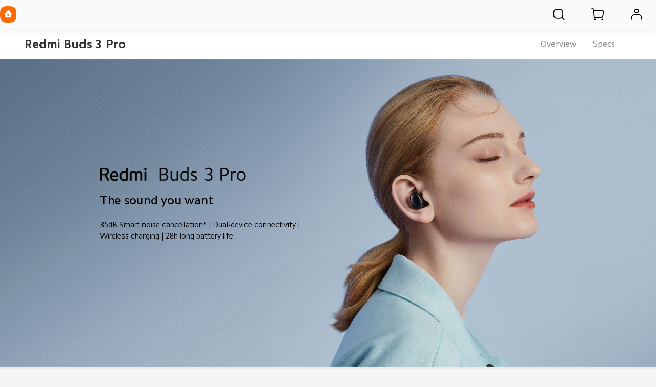

--- FILE ---
content_type: text/html; charset=utf-8
request_url: https://www.mi.com/global/product/redmi-buds-3-pro/
body_size: 29158
content:
<!DOCTYPE html>
<html xml:lang="en" lang="en" data-mi-dir="ltr">

<head>
  <meta charset="UTF-8">
  <meta name="viewport" content="width=device-width,initial-scale=1,maximum-scale=1,minimum-scale=1,user-scalable=no">
  <title>All Specs, Features of Redmi Buds 3 Pro | Xiaomi </title>
  <meta http-equiv="X-UA-Compatible" content="ie=edge">
  <meta name="title" content="All Specs, Features of Redmi Buds 3 Pro | Xiaomi "/>
  <meta name="description" content="Get the key specs, reviews, best price of Redmi Buds 3 Pro : 35dB Smart noise cancellation* | Dual-device connectivity | Wireless charging | 28h long battery life, *Only the Xiaomi, Redmi cellphones are designed to accommodate the AI adaptive noise cancellation feature. The compatible models will be published in succession. Due to applicability of this feature, users need to upgrade their phone operating system to the latest MIUI version., 3 settings available for adjustments* - Xiaomi "/>
  <meta name="robots" content="index, follow">

  

  <meta name="theme-color" content="#fff">
  <meta name="color-scheme" content="light">
  <meta name="apple-mobile-web-app-capable" content="yes">
  <meta name="apple-mobile-web-app-status-bar-style" content="black">
  <meta name="referrer" content="no-referrer-when-downgrade">
  <link rel="dns-prefetch" href="//i01.appmifile.com/">
  <link rel="dns-prefetch" href="//i02.appmifile.com/">
  <link rel="dns-prefetch" href="//i05.appmifile.com/">
  <link rel="dns-prefetch" href="//s01.appmifile.com/">
  <link rel="dns-prefetch" href="//s03.appmifile.com/">
  <link rel="dns-prefetch" href="//s05.appmifile.com/">
  <link rel="dns-prefetch" href="//www.googletagmanager.com/"/>

  <link rel="preconnect" href="https://i02.appmifile.com"/>
  <link rel="preconnect" href="https://www.googletagmanager.com/"/>

  
    
    <link rel="stylesheet" href="https://i02.appmifile.com/i18n/fonts/MiSansLatin/index.css">
    <link rel="stylesheet" href="https://i02.appmifile.com/i18n/fonts/CamphorPro/index.css">
  

  <link data-react-helmet="true" rel="canonical" href="https://www.mi.com/global/product/redmi-buds-3-pro/"/>
  
  <link data-react-helmet="true" rel="alternate" hreflang="x-default" href="https://www.mi.com/global/product/redmi-buds-3-pro/"/><link data-react-helmet="true" rel="alternate" hreflang="global" href="https://www.mi.com/global/product/redmi-buds-3-pro/"/>

  <meta property="og:url" content="https://www.mi.com/global/product/redmi-buds-3-pro/">
  <meta property="og:image" content="//i01.appmifile.com/v1/MI_18455B3E4DA706226CF7535A58E875F0267/pms_1666842127.11379990.png">
  <meta property="og:type" content="website">
  <meta property="og:site_name" content="Mi Global Home"/>
  <meta property="og:locale" content="en-001">
  <meta property="og:title" content="All Specs, Features of Redmi Buds 3 Pro | Xiaomi "/>
  <meta property="og:description" content="Get the key specs, reviews, best price of Redmi Buds 3 Pro : 35dB Smart noise cancellation* | Dual-device connectivity | Wireless charging | 28h long battery life, *Only the Xiaomi, Redmi cellphones are designed to accommodate the AI adaptive noise cancellation feature. The compatible models will be published in succession. Due to applicability of this feature, users need to upgrade their phone operating system to the latest MIUI version., 3 settings available for adjustments* - Xiaomi "/>
  <meta property="og:country-name" content="Global Home"/>
  <meta itemprop="name" content="Mi Global Home"/>
  <meta itemprop="image" content="//i01.appmifile.com/v1/MI_18455B3E4DA706226CF7535A58E875F0267/pms_1666842127.11379990.png">
  <meta itemprop="url" content="https://www.mi.com/global/product/redmi-buds-3-pro/">
  <meta itemprop="keywords" content="Xiaomi, Xiaomi Official, Xiaomi Website Redmi Buds 3 Pro">
  <meta itemprop="description" content="Get the key specs, reviews, best price of Redmi Buds 3 Pro : 35dB Smart noise cancellation* | Dual-device connectivity | Wireless charging | 28h long battery life, *Only the Xiaomi, Redmi cellphones are designed to accommodate the AI adaptive noise cancellation feature. The compatible models will be published in succession. Due to applicability of this feature, users need to upgrade their phone operating system to the latest MIUI version., 3 settings available for adjustments* - Xiaomi "/>

  <meta name="twitter:card" content="summary_large_image">
  
  
  <meta name="twitter:url" content="https://www.mi.com/global/product/redmi-buds-3-pro/">
  <meta name="twitter:title" content="All Specs, Features of Redmi Buds 3 Pro | Xiaomi ">
  <meta name="twitter:description" content="Get the key specs, reviews, best price of Redmi Buds 3 Pro : 35dB Smart noise cancellation* | Dual-device connectivity | Wireless charging | 28h long battery life, *Only the Xiaomi, Redmi cellphones are designed to accommodate the AI adaptive noise cancellation feature. The compatible models will be published in succession. Due to applicability of this feature, users need to upgrade their phone operating system to the latest MIUI version., 3 settings available for adjustments* - Xiaomi ">
  <meta name="twitter:image" content="//i01.appmifile.com/v1/MI_18455B3E4DA706226CF7535A58E875F0267/pms_1666842127.11379990.png"/>

  <link rel="shortcut icon" href="https://i02.appmifile.com/i18n/scm/favicon.ico">
  <link rel="icon" type="image/png" sizes="192x192" href="https://i02.appmifile.com/i18n/scm/favicon.png">
  <link rel="apple-touch-icon-precomposed" sizes="196x196" href="https://i02.appmifile.com/i18n/scm/favicon.png">

  
    
    <link href="https://www.mi.com/sgp/spps_files/product/2.55.0/pc_v4/redmi-buds-3-pro/css/public.chunk.css" rel="stylesheet">
  
    
    <link href="https://www.mi.com/sgp/spps_files/product/2.55.0/pc_v4/redmi-buds-3-pro/css/main.css" rel="stylesheet">
  
  <script src="//i02.appmifile.com/i18n/local-config/pro/global.config.js"></script>

  
  

  <script type="application/ld+json">{"@context":"http://schema.org/","@type":"Product","name":"Redmi Buds 3 Pro","image":["https://i01.appmifile.com/v1/MI_18455B3E4DA706226CF7535A58E875F0267/pms_1666842127.11379990.png"],"description":"Redmi Buds 3 Pro Basic Specifications Glacier Gray Graphite Black Product Specifications Product model no. TWSEJ01ZM Earbuds charge time Approx. 1 hour","brand":{"@type":"Brand","name":"Xiaomi"}}</script><script type="application/ld+json">{"@context":"http://schema.org/","@type":"BreadcrumbList","itemListElement":[{"@type":"ListItem","position":1,"name":"All Products","item":"https://www.mi.com/global/product-list/"},{"@type":"ListItem","position":2,"name":"Wearables","item":"https://www.mi.com/global/product-list/wearables/"},{"@type":"ListItem","position":3,"name":"TWS Earphones","item":"https://www.mi.com/global/product-list/wearables/tws-earphones/"},{"@type":"ListItem","position":4,"name":"redmi buds 3 pro"}]}</script>

  
  
    <script>!function(e,t,a,n,r){e[n]=e[n]||[],e[n].push({"gtm.start":(new Date).getTime(),event:"gtm.js"});let g=t.getElementsByTagName(a)[0];var i=t.createElement(a);i.async=!0,i.src="https://www.googletagmanager.com/gtm.js?id=GTM-5KRKGGMR&l=infraConfigDataLayer",g.parentNode.insertBefore(i,g)}(window,document,"script","infraConfigDataLayer")</script>
  

  
  
    
    <script>!function(e,t,a,n,m){e[n]=e[n]||[],e[n].push({"gtm.start":(new Date).getTime(),event:"gtm.js"});var r=t.getElementsByTagName(a)[0],g=t.createElement(a);g.async=!0,g.src="https://www.googletagmanager.com/gtm.js?id=GTM-N7BDPG6",r.parentNode.insertBefore(g,r)}(window,document,"script","dataLayer")</script>
  
  
  <script>!function(e,n){const t=()=>{try{const t=(e.parent.innerHeight||e.innerHeight)/100;n.documentElement.style.setProperty("--view-height",t+"px")}catch(e){console.warn(e)}};t(),e.addEventListener("resize",t);if("version-selection"===new URLSearchParams(e.location.search).get("pageTarget")){const e=document.createElement("style");e.textContent=".xm-layout > * > *:not(.xm-navbar+*):not(footer) { display: none; } #consent_blackbar { display: none; } .drainage-class-name { display: none; }",n.head.appendChild(e)}}(window,document)</script>
  <script>!function(e,t){var i=t.documentElement;t.body;function n(){var t=i.clientWidth,n=t>=1226?t/10:122.6;i.style.fontSize=n+"px",e.rootFontSize=n,e.oriRootFontSize=256}if(e.addEventListener("resize",(function(){n()}),!1),e.addEventListener("pageshow",(function(e){e.persisted&&n()}),!1),n(),e.devicePixelRatio&&e.devicePixelRatio>=2){var o=t.createElement("div"),d=t.createElement("body");o.style.border="0.5px solid transparent",d.appendChild(o),i.appendChild(d),1===o.offsetHeight&&i.classList.add("hairlines"),i.removeChild(d)}}(window,document)</script>

<link rel="preload" fetchPriority="high" as="image" href="//i01.appmifile.com/webfile/globalimg/products/new/redmi-buds-3-pro/pc_overview_01.jpg" />
                              <script>!function(e){var n="https://s.go-mpulse.net/boomerang/";if("False"=="True")e.BOOMR_config=e.BOOMR_config||{},e.BOOMR_config.PageParams=e.BOOMR_config.PageParams||{},e.BOOMR_config.PageParams.pci=!0,n="https://s2.go-mpulse.net/boomerang/";if(window.BOOMR_API_key="CGK7X-KWLZ2-9JBMW-YPK4H-NXS33",function(){function e(){if(!o){var e=document.createElement("script");e.id="boomr-scr-as",e.src=window.BOOMR.url,e.async=!0,i.parentNode.appendChild(e),o=!0}}function t(e){o=!0;var n,t,a,r,d=document,O=window;if(window.BOOMR.snippetMethod=e?"if":"i",t=function(e,n){var t=d.createElement("script");t.id=n||"boomr-if-as",t.src=window.BOOMR.url,BOOMR_lstart=(new Date).getTime(),e=e||d.body,e.appendChild(t)},!window.addEventListener&&window.attachEvent&&navigator.userAgent.match(/MSIE [67]\./))return window.BOOMR.snippetMethod="s",void t(i.parentNode,"boomr-async");a=document.createElement("IFRAME"),a.src="about:blank",a.title="",a.role="presentation",a.loading="eager",r=(a.frameElement||a).style,r.width=0,r.height=0,r.border=0,r.display="none",i.parentNode.appendChild(a);try{O=a.contentWindow,d=O.document.open()}catch(_){n=document.domain,a.src="javascript:var d=document.open();d.domain='"+n+"';void(0);",O=a.contentWindow,d=O.document.open()}if(n)d._boomrl=function(){this.domain=n,t()},d.write("<bo"+"dy onload='document._boomrl();'>");else if(O._boomrl=function(){t()},O.addEventListener)O.addEventListener("load",O._boomrl,!1);else if(O.attachEvent)O.attachEvent("onload",O._boomrl);d.close()}function a(e){window.BOOMR_onload=e&&e.timeStamp||(new Date).getTime()}if(!window.BOOMR||!window.BOOMR.version&&!window.BOOMR.snippetExecuted){window.BOOMR=window.BOOMR||{},window.BOOMR.snippetStart=(new Date).getTime(),window.BOOMR.snippetExecuted=!0,window.BOOMR.snippetVersion=12,window.BOOMR.url=n+"CGK7X-KWLZ2-9JBMW-YPK4H-NXS33";var i=document.currentScript||document.getElementsByTagName("script")[0],o=!1,r=document.createElement("link");if(r.relList&&"function"==typeof r.relList.supports&&r.relList.supports("preload")&&"as"in r)window.BOOMR.snippetMethod="p",r.href=window.BOOMR.url,r.rel="preload",r.as="script",r.addEventListener("load",e),r.addEventListener("error",function(){t(!0)}),setTimeout(function(){if(!o)t(!0)},3e3),BOOMR_lstart=(new Date).getTime(),i.parentNode.appendChild(r);else t(!1);if(window.addEventListener)window.addEventListener("load",a,!1);else if(window.attachEvent)window.attachEvent("onload",a)}}(),"".length>0)if(e&&"performance"in e&&e.performance&&"function"==typeof e.performance.setResourceTimingBufferSize)e.performance.setResourceTimingBufferSize();!function(){if(BOOMR=e.BOOMR||{},BOOMR.plugins=BOOMR.plugins||{},!BOOMR.plugins.AK){var n=""=="true"?1:0,t="",a="cj2wwvyx3them2lqxefa-f-61fa48468-clientnsv4-s.akamaihd.net",i="false"=="true"?2:1,o={"ak.v":"39","ak.cp":"941902","ak.ai":parseInt("604632",10),"ak.ol":"0","ak.cr":9,"ak.ipv":4,"ak.proto":"h2","ak.rid":"bb5b157","ak.r":41295,"ak.a2":n,"ak.m":"dscd","ak.n":"ff","ak.bpcip":"18.117.107.0","ak.cport":33860,"ak.gh":"23.216.9.22","ak.quicv":"","ak.tlsv":"tls1.3","ak.0rtt":"","ak.0rtt.ed":"","ak.csrc":"-","ak.acc":"","ak.t":"1768995082","ak.ak":"hOBiQwZUYzCg5VSAfCLimQ==O8m2vM+ehaEqrTbSyTVyKWBHPrhHxWv4N1tBd+qhEOAwxbh0PxWjZphzbQt38/lcDPrNWTzfD91au3GyqQRjyZDRl0UI4WMUmDEXXIFz2elBOwfo1DQb7rpVJDDrkxNk7ubuPCo5XZxfSW/SCcf2VIDsmGqMts8tRSLt2tLuji1wqwa/gzgiwzb0PMATXgRSWNAiALV6l2Ip9J4RlEtAzU4Ai7betWj/uutu0YC0NTnX9vNk1e0tz6a73euuQvsh4ilISJ55z5geNinKoOSe/R3NH4VZUsQlR3UKUdTHIBlFjk9saCD6adN5azK02M0vF+zZZmhx37lXp3mf8NddOK/6/OH8tbGGbPP+1rKoD3IKpPTuhVZOcl3dRbnWYCXNNYNYVmleUJKb3/iY3X3C9CRtr9LPqDbK7iLyRa7rBwU=","ak.pv":"109","ak.dpoabenc":"","ak.tf":i};if(""!==t)o["ak.ruds"]=t;var r={i:!1,av:function(n){var t="http.initiator";if(n&&(!n[t]||"spa_hard"===n[t]))o["ak.feo"]=void 0!==e.aFeoApplied?1:0,BOOMR.addVar(o)},rv:function(){var e=["ak.bpcip","ak.cport","ak.cr","ak.csrc","ak.gh","ak.ipv","ak.m","ak.n","ak.ol","ak.proto","ak.quicv","ak.tlsv","ak.0rtt","ak.0rtt.ed","ak.r","ak.acc","ak.t","ak.tf"];BOOMR.removeVar(e)}};BOOMR.plugins.AK={akVars:o,akDNSPreFetchDomain:a,init:function(){if(!r.i){var e=BOOMR.subscribe;e("before_beacon",r.av,null,null),e("onbeacon",r.rv,null,null),r.i=!0}return this},is_complete:function(){return!0}}}}()}(window);</script></head>

<body>
<div id="root"><div class="global" data-reactroot=""><div class="xm-layout product_v4 xm-layout--pc"><div class="xm-page-area"><header class="shared-header-skeleton"><nav class="shared-header-skeleton__pc"><div class="shared-header-skeleton__pc__left"><div class="shared-header-skeleton__pc__logo" style="max-width:32px;max-height:32px"><a class="logo__link" href="//www.mi.com//" aria-label=""><svg class="logo__mi" viewBox="0 0 112 112" version="1.1"><g fill="#ff6900"><path d="M100.326,11.702 C89.76,1.176 74.566,0 56,0 C37.41,0 22.194,1.19 11.632,11.744 C1.072,22.294 0,37.486 0,56.054 C0,74.626 1.072,89.822 11.636,100.376 C22.198,110.932 37.412,112 56,112 C74.588,112 89.8,110.932 100.362,100.376 C110.926,89.82 112,74.626 112,56.054 C112,37.462 110.914,22.254 100.326,11.702 L100.326,11.702 Z"></path></g><g fill="#ffffff"><path class="logo__home" d="M57.8054292,26.743366 L57.931608,26.8782679 L81.3680343,53.7784796 C82.7703315,55.3874915 81.6885448,57.872013 79.5991142,57.9952335 L79.4364262,58 L76,58 L76,71.3345882 C76,75.0164706 72.9809524,78 69.2552381,78 L42.7447619,78 C39.0190476,78 36,75.0164706 36,71.3345882 L36,58 L32.5635738,58 C30.4234399,58 29.2530924,55.5557037 30.5289714,53.903922 L30.6319657,53.7784796 L54.068392,26.8782679 C55.0457355,25.754085 56.766743,25.7091177 57.8054292,26.743366 Z M200.6006,34.56 C200.9866,34.56 201.3066,34.87 201.3066,35.252 L201.3066,76.754 C201.3066,77.13 200.9866,77.442 200.6006,77.442 L191.5066,77.442 C191.1166,77.442 190.8006,77.13 190.8006,76.754 L190.8006,35.252 C190.8006,34.87 191.1166,34.56 191.5066,34.56 L200.6006,34.56 Z M161.1406,34.56 C168.0006,34.56 175.1726,34.874 178.7086,38.414 C182.188558,41.897875 182.564028,48.8333125 182.578162,55.5684076 L182.5786,76.754 C182.5786,77.13 182.2626,77.442 181.8726,77.442 L172.7826,77.442 C172.3926,77.442 172.0746,77.13 172.0746,76.754 L172.0746,55.204 C172.0646,51.442 171.8486,47.576 169.9086,45.63 C168.2386,43.956 165.1226,43.572 161.8826,43.492 L145.4026,43.492 C145.0146,43.492 144.6986,43.804 144.6986,44.18 L144.6986,76.754 C144.6986,77.13 144.3786,77.442 143.9906,77.442 L134.8926,77.442 C134.5046,77.442 134.1906,77.13 134.1906,76.754 L134.1906,35.252 C134.1906,34.87 134.5046,34.56 134.8926,34.56 L161.1406,34.56 Z M163.1766,51.088 C163.5626,51.088 163.8766,51.398 163.8766,51.776 L163.8766,76.754 C163.8766,77.13 163.5626,77.442 163.1766,77.442 L153.6246,77.442 C153.2326,77.442 152.9166,77.13 152.9166,76.754 L152.9166,51.776 C152.9166,51.398 153.2326,51.088 153.6246,51.088 L163.1766,51.088 Z M59.2999404,54 L52.6952892,54 C51.2597451,54 50.0896172,55.1942589 50.0049103,56.6981405 L50,56.872989 L50,63.127011 C50,64.6534011 51.1169596,65.9041929 52.530874,65.9947504 L52.6952892,66 L59.2999404,66 C60.7354844,66 61.910036,64.8057411 61.9950706,63.3018595 L62,63.127011 L62,56.872989 C62,55.2878916 60.7906977,54 59.2999404,54 Z"></path></g></svg></a></div><div class="shared-header-skeleton__pc__main-menu"></div></div><div class="shared-header-skeleton__pc__right"><div class="shared-header-skeleton__pc__right__item"><div class="svg-icon-container micon shared-header-skeleton__pc__right__item-icon" style="display:inline-flex;align-items:center;justify-content:center;vertical-align:middle" aria-label="search" aria-hidden="false" tabindex="-1"><svg width="1em" height="1em" viewbox="0 0 100 101" fill="currentColor" xmlns="http://www.w3.org/2000/svg" role="img" aria-label="search"><path fill-rule='evenodd' clip-rule='evenodd' d='M74.8777 18.9017C68.2251 12.2752 58.6608 11.5352 46.9726 11.5352C35.2695 11.5352 25.6912 12.2842 19.0417 18.9276C12.3938 25.5699 11.7188 35.1332 11.7188 46.8233C11.7188 58.5134 12.3938 68.0815 19.0445 74.7249C25.6942 81.3705 35.2704 82.043 46.9726 82.043C57.3477 82.043 66.0519 81.5144 72.527 76.7629L86.2668 90.5027L86.3037 90.5389C87.5267 91.7229 89.4781 91.7109 90.6863 90.5027C91.9066 89.2823 91.9066 87.3036 90.6863 86.0833L76.9469 72.3436C81.6954 65.8745 82.2265 57.1829 82.2265 46.8233C82.2265 35.1182 81.5425 25.5441 74.8777 18.9017ZM46.7732 17.7852H47.1722L47.762 17.7864L48.1481 17.7881L48.5286 17.7905L48.9037 17.7936L49.2733 17.7974L49.6376 17.802L49.9967 17.8073L50.3507 17.8133L50.6995 17.8202L51.0434 17.8277L51.5501 17.8406L51.882 17.8502L52.2091 17.8605L52.5317 17.8717L52.9286 17.8869L53.3186 17.9034L53.6258 17.9176L53.9288 17.9326L54.2277 17.9485L54.5225 17.9653L54.8134 17.983L55.1005 18.0017L55.2426 18.0113L55.524 18.0313C55.6172 18.0382 55.7098 18.0452 55.8018 18.0523L56.076 18.0742L56.2118 18.0855L56.4808 18.1089L56.6141 18.1209L56.8782 18.1458L57.139 18.1716L57.2683 18.1849L57.5245 18.2122C57.6519 18.2261 57.7781 18.2404 57.9032 18.2551L58.1521 18.285C58.2346 18.2952 58.3166 18.3055 58.3982 18.316L58.6416 18.348C58.8837 18.3806 59.1219 18.4147 59.3565 18.4505L59.59 18.4869L59.8212 18.5244C60.0897 18.5688 60.3537 18.6155 60.6139 18.6645L60.836 18.7071C60.9097 18.7215 60.9832 18.7361 61.0563 18.7509L61.2749 18.7959C61.3475 18.8111 61.4198 18.8265 61.4919 18.8421C65.3819 19.6837 68.2251 21.0966 70.467 23.3297C72.7012 25.5564 74.1071 28.3848 74.9401 32.2732C74.9555 32.345 74.9707 32.4171 74.9857 32.4894L75.0301 32.7072L75.0518 32.8167L75.0944 33.037L75.1153 33.1478L75.1561 33.3709C75.1763 33.4828 75.196 33.5956 75.2153 33.709L75.2533 33.9371C75.2782 34.0898 75.3024 34.244 75.3259 34.3997L75.3606 34.6345C75.3776 34.7525 75.3943 34.8714 75.4106 34.9913L75.4425 35.2324L75.4734 35.4762L75.4885 35.5991L75.5179 35.8471L75.5462 36.0979C75.5601 36.2241 75.5736 36.3514 75.5868 36.4799L75.6126 36.7384C75.621 36.8252 75.6293 36.9124 75.6374 37.0002L75.6612 37.2654C75.669 37.3543 75.6766 37.4438 75.684 37.5339L75.7059 37.806L75.7165 37.9434L75.737 38.2209L75.7469 38.3611L75.766 38.6443L75.7752 38.7873L75.7929 39.0764L75.8014 39.2224L75.8178 39.5176L75.8334 39.8169L75.848 40.1205L75.8651 40.5061L75.8809 40.8987L75.8926 41.2179L75.9035 41.5419L75.9183 42.0368L75.9272 42.3728L75.9353 42.7139L75.9461 43.2351L75.9523 43.5891L75.9578 43.9485L75.9625 44.3133L75.9683 44.8708L75.9713 45.2496L75.9746 45.8286L75.9759 46.222L75.9765 46.6213V47.0252L75.9759 47.4245L75.9746 47.8178L75.9726 48.2052L75.97 48.5867L75.9667 48.9625L75.9626 49.3327L75.9579 49.6973L75.9524 50.0565L75.9463 50.4104L75.9393 50.7589L75.9316 51.1023L75.9209 51.5245L75.9065 52.0208L75.8903 52.5064L75.8722 52.9814L75.8557 53.3694L75.8416 53.6749L75.8266 53.976L75.8107 54.2729L75.794 54.5657L75.7763 54.8544L75.7672 54.9973L75.7482 55.2802L75.7283 55.5592L75.718 55.6974L75.6967 55.9709L75.6687 56.3078L75.6392 56.6393L75.627 56.7705L75.6018 57.0303L75.5757 57.2869C75.5623 57.4145 75.5486 57.5408 75.5345 57.6661L75.5058 57.9152C75.4815 58.1215 75.4561 58.3249 75.4295 58.5255L75.3972 58.765L75.3637 59.0019L75.3466 59.1195L75.3116 59.3528C75.2285 59.8944 75.1364 60.4173 75.0347 60.9268L74.9905 61.1444C74.9838 61.1769 74.977 61.2093 74.9702 61.2417C74.9619 61.2813 74.9535 61.3209 74.9451 61.3604C74.115 65.2473 72.7129 68.0753 70.4827 70.3041C68.2528 72.5327 65.4215 73.9338 61.5289 74.7632L61.421 74.786L61.204 74.8307L61.0949 74.8526L60.8755 74.8955C60.4716 74.9732 60.059 75.045 59.6351 75.1112L59.4027 75.1467C59.3248 75.1584 59.2466 75.1699 59.168 75.1812L58.9308 75.2146C58.7321 75.242 58.5308 75.2682 58.3266 75.2934L58.0801 75.3231C57.9149 75.3425 57.7477 75.3613 57.5785 75.3793L57.3232 75.406C57.2376 75.4147 57.1514 75.4232 57.0647 75.4316L56.737 75.4622L56.4041 75.4914C56.3146 75.4989 56.2245 75.5063 56.1338 75.5136L55.86 75.5348L55.7217 75.5451L55.4423 75.565L55.3012 75.5746L55.0161 75.5931L54.872 75.602L54.5809 75.6192L54.2857 75.6354L53.9863 75.6508L53.6827 75.6654L53.5292 75.6723L53.2189 75.6856L52.9041 75.698L52.5847 75.7096L52.2605 75.7204L51.9316 75.7304L51.429 75.7439L51.0876 75.752L50.5659 75.7626L50.2115 75.7688L49.8518 75.7742L49.4865 75.779L49.1157 75.783L48.7393 75.7863L48.3571 75.7889L47.969 75.7909L47.575 75.7922L47.175 75.7928H46.7704L46.3703 75.7922L45.9763 75.7909L45.5883 75.7889L45.2061 75.7863L44.8296 75.783L44.4588 75.779L44.0936 75.7742L43.7338 75.7688L43.3794 75.7626L42.8577 75.752L42.3475 75.7396L42.0137 75.7304L41.6847 75.7204L41.3606 75.7096L41.0412 75.698L40.7264 75.6856L40.5707 75.679L40.2626 75.6654L39.9589 75.6508L39.6595 75.6354L39.3643 75.6192L39.2183 75.6107L38.9292 75.5931L38.7861 75.584L38.5029 75.565L38.3628 75.5552L38.0165 75.5296L37.6759 75.5026C37.5858 75.4952 37.4963 75.4876 37.4073 75.4799L37.1423 75.4562L36.8805 75.4316C36.7938 75.4232 36.7077 75.4147 36.622 75.406L36.3667 75.3793C36.0706 75.3477 35.7808 75.314 35.4965 75.2782L35.2541 75.2469C34.6516 75.1675 34.0738 75.0781 33.5139 74.978L33.2909 74.9373L33.0698 74.8956C32.9596 74.8744 32.8501 74.8527 32.7412 74.8307L32.5242 74.786L32.4163 74.7632C28.5238 73.9339 25.6926 72.5327 23.4626 70.3041C21.2317 68.0756 19.8298 65.2483 18.9999 61.3614L18.9773 61.2547L18.9329 61.0401L18.8898 60.8239C18.8401 60.5708 18.7927 60.3144 18.7477 60.0539L18.7096 59.8296L18.6726 59.6033C18.6605 59.5275 18.6485 59.4513 18.6367 59.3748L18.6019 59.144C18.5848 59.0281 18.5681 58.9113 18.5517 58.7935L18.5196 58.5568C18.4985 58.3981 18.4781 58.2377 18.4584 58.0755L18.4293 57.8308C18.415 57.7077 18.4011 57.5836 18.3876 57.4584L18.361 57.2064L18.3355 56.9513L18.3108 56.6931L18.2989 56.5628L18.2757 56.2997L18.2645 56.1669L18.2427 55.8987L18.2219 55.6269L18.2118 55.4897L18.1923 55.2125L18.1737 54.9316L18.1518 54.5749L18.1312 54.2121L18.1156 53.9173L18.101 53.6184L18.0871 53.3151L18.0741 53.0076L18.059 52.6169L18.0452 52.219L18.04 52.0579L18.0301 51.732L18.0211 51.4013L18.0128 51.0657L18.0053 50.7252L17.9985 50.3795L17.9925 50.0287L17.9871 49.6727L17.9825 49.3113L17.9785 48.9444L17.9739 48.3837L17.9717 48.0028L17.9701 47.6162L17.9689 47.0253V46.6213L17.9695 46.2219L17.9708 45.8286L17.9728 45.4411L17.9754 45.0595L17.9787 44.6837L17.9827 44.3135L17.9901 43.7685L17.9959 43.412L18.0025 43.0608L18.0137 42.5437L18.0222 42.2054L18.0338 41.7894L18.0467 41.3811L18.0579 41.0598L18.0699 40.7431L18.0828 40.4311L18.0965 40.1234L18.1111 39.8202L18.1187 39.6701L18.1345 39.3733L18.1512 39.0805L18.1689 38.7918L18.178 38.6489L18.197 38.3661L18.2068 38.2261L18.2272 37.949L18.2377 37.8118L18.2595 37.5401C18.2669 37.4501 18.2745 37.3608 18.2822 37.2719L18.3059 37.0072L18.3181 36.8761L18.3432 36.6163L18.3694 36.3598C18.3783 36.2748 18.3873 36.1903 18.3965 36.1063L18.4247 35.8558C18.439 35.7313 18.4538 35.6079 18.4689 35.4855L18.4996 35.2422C18.5413 34.9195 18.5859 34.6039 18.6333 34.2945L18.6695 34.0636C18.6939 33.9103 18.7191 33.7586 18.7451 33.6082L18.7846 33.3836C18.818 33.1972 18.8526 33.0129 18.8884 32.8303L18.932 32.612L18.9542 32.5034L18.9995 32.2875C19.8291 28.4021 21.2303 25.5759 23.4594 23.3487C25.6999 21.1102 28.5446 19.6928 32.4378 18.8478C32.8665 18.7547 33.3042 18.6688 33.7541 18.5896L33.98 18.5506C34.0935 18.5313 34.2078 18.5125 34.3229 18.4941L34.5542 18.4578C34.7092 18.434 34.8657 18.4109 35.0239 18.3885L35.2623 18.3554C35.4621 18.3283 35.6646 18.3023 35.8699 18.2774L36.1177 18.248L36.2426 18.2336L36.4947 18.2057L36.6218 18.1922L36.8783 18.1658L37.2034 18.1342L37.5334 18.1041C37.622 18.0963 37.7113 18.0886 37.8011 18.0811L38.0722 18.0591L38.3467 18.038L38.4853 18.0278L38.7652 18.0081L38.9065 17.9986L39.1919 17.9802L39.4811 17.9628L39.7742 17.9462L40.0713 17.9306L40.2213 17.9231L40.5244 17.9087L40.8317 17.8951L41.1433 17.8825L41.4592 17.8706L41.7795 17.8595L42.1861 17.8469L42.6 17.8355L42.9364 17.8272L43.2776 17.8197L43.6236 17.813L43.9746 17.807L44.5106 17.7995L44.8743 17.7953L45.2433 17.7919L45.8067 17.7881L46.3824 17.7858L46.7732 17.7852Z' fill="currentColor"/></svg></div></div><div class="shared-header-skeleton__pc__right__item"><div class="svg-icon-container micon shared-header-skeleton__pc__right__item-icon" style="display:inline-flex;align-items:center;justify-content:center;vertical-align:middle" aria-label="cart" aria-hidden="false" tabindex="-1"><svg width="1em" height="1em" viewbox="0 0 100 101" fill="currentColor" xmlns="http://www.w3.org/2000/svg" role="img" aria-label="cart"><path d='M30.7129 80.7715C33.8779 80.7715 36.4612 83.3048 36.5225 86.4697C36.5634 88.572 35.4645 90.5326 33.6504 91.5957C31.8364 92.6586 29.5894 92.6586 27.7754 91.5957C25.9613 90.5326 24.8624 88.572 24.9033 86.4697C24.9646 83.3048 27.5479 80.7715 30.7129 80.7715ZM82.0801 80.7715C85.2456 80.7715 87.8284 83.3048 87.8896 86.4697C87.9306 88.572 86.8322 90.5326 85.0176 91.5957C83.2036 92.6586 80.9566 92.6586 79.1426 91.5957C77.3284 90.5326 76.2296 88.572 76.2705 86.4697C76.3318 83.3048 78.9151 80.7715 82.0801 80.7715ZM16.3066 7.62598C20.8236 7.69455 24.5895 11.1116 25.0957 15.6006L25.1094 15.7285L25.8203 22.7891C28.6043 20.2224 32.323 18.6543 36.4082 18.6543H78.8271C79.687 18.6543 80.5454 18.725 81.3936 18.8662C89.9057 20.2838 95.6567 28.3336 94.2393 36.8457L89.751 63.7988C88.4961 71.3339 81.9768 76.8574 74.3379 76.8574H35.5664C29.5455 76.8574 24.5039 72.2948 23.9053 66.3037L21.6895 44.1348L18.8857 16.3027C18.7301 14.9225 17.5614 13.875 16.168 13.875H10.5342C8.83212 13.8474 7.46094 12.4586 7.46094 10.75C7.46103 9.02418 8.8601 7.625 10.5859 7.625H16.168L16.3066 7.62598ZM36.2529 24.9053C31.1469 24.9882 27.0332 29.1535 27.0332 34.2793C27.0332 34.5904 27.0492 34.9013 27.0801 35.2109L27.9326 43.7539L28.0391 44.8018L28.0439 44.8535C28.0443 44.858 28.0436 44.8627 28.0439 44.8672L30.124 65.6826L30.1338 65.7656C30.4512 68.5201 32.7848 70.6074 35.5664 70.6074H74.3379L74.4756 70.6064C78.9995 70.541 82.8406 67.2482 83.5859 62.7725L88.0742 35.8193L88.0986 35.666C88.8556 30.6158 85.4232 25.8734 80.3672 25.0312C79.8583 24.9465 79.343 24.9043 78.8271 24.9043H36.4082L36.2529 24.9053Z' fill="currentColor"/></svg></div></div><div class="shared-header-skeleton__pc__right__item"><div class="svg-icon-container micon shared-header-skeleton__pc__right__item-icon" style="display:inline-flex;align-items:center;justify-content:center;vertical-align:middle" aria-label="user" aria-hidden="false" tabindex="-1"><svg width="1em" height="1em" viewbox="0 0 100 101" fill="currentColor" xmlns="http://www.w3.org/2000/svg" role="img" aria-label="user"><path fill-rule='evenodd' clip-rule='evenodd' d='M50.1559 11.5352L50.4798 11.5362L50.7951 11.5385L51.0006 11.5408L51.2026 11.5437L51.401 11.5472L51.5961 11.5514L51.8826 11.5589L52.162 11.568L52.4347 11.5787L52.613 11.5868L52.7885 11.5956L53.047 11.6104L53.2162 11.6212L53.383 11.6328L53.5476 11.6453L53.7101 11.6587L53.8705 11.6729L53.95 11.6804L54.1075 11.696L54.1856 11.7041L54.3405 11.7211L54.4938 11.739C54.5446 11.7452 54.5952 11.7515 54.6456 11.7579L54.7959 11.7778L54.8705 11.7881L55.0189 11.8095L55.1662 11.8319L55.3123 11.8554C55.3609 11.8634 55.4093 11.8715 55.4575 11.8799L55.6019 11.9055L55.7455 11.9322L55.8884 11.96C55.936 11.9695 55.9835 11.9791 56.0309 11.9889L56.1728 12.019C58.4156 12.5043 60.2854 13.4251 61.8169 14.9262L61.878 14.9866C63.4073 16.5107 64.3442 18.3754 64.8382 20.6173L64.8575 20.706L64.8857 20.84L64.9128 20.9743L64.926 21.0416L64.9516 21.1766L64.9762 21.3122L64.9998 21.4484L65.0225 21.5854C65.0299 21.6312 65.0372 21.6771 65.0442 21.7232L65.065 21.862L65.0751 21.9318L65.0945 22.0722L65.1039 22.1428L65.122 22.285L65.1392 22.4285L65.1556 22.5734L65.1711 22.7198L65.1858 22.8679L65.1997 23.0177L65.2128 23.1692L65.2252 23.3227L65.2367 23.4781L65.2475 23.6357L65.2576 23.7954L65.267 23.9574L65.2757 24.1217L65.2874 24.3729L65.2944 24.5436L65.3007 24.717L65.3064 24.8932L65.3115 25.0723L65.318 25.3466L65.3232 25.6279L65.326 25.8196L65.3282 26.0146L65.3306 26.3136L65.3321 26.6207V26.8301L65.3316 27.1427L65.33 27.4469L65.3272 27.7431L65.3247 27.9363L65.3217 28.1261L65.3161 28.4048L65.3116 28.5867L65.3066 28.7656L65.3009 28.9416L65.2946 29.1148L65.2877 29.2853L65.2801 29.4532L65.2718 29.6185L65.2628 29.7815L65.2532 29.9421L65.2428 30.1005L65.2316 30.2567L65.2198 30.4109L65.2038 30.6009L65.1867 30.7881L65.172 30.9359L65.1485 31.1546L65.1318 31.2986L65.1143 31.4412L65.0958 31.5825L65.0765 31.7226L65.0563 31.8617L65.0458 31.9308L65.013 32.1369L64.99 32.2733L64.9659 32.409L64.9409 32.544L64.9083 32.7121L64.8741 32.8796L64.8599 32.9465C64.373 35.2263 63.4346 37.119 61.8896 38.6631C60.3446 40.2071 58.4507 41.1444 56.1693 41.6305L56.0372 41.6581L55.9048 41.6847C55.8606 41.6934 55.8163 41.7019 55.772 41.7103L55.6386 41.735L55.5718 41.747L55.4375 41.7702L55.3026 41.7925L55.2348 41.8033L55.0301 41.8343L54.8924 41.8539L54.7537 41.8726L54.6137 41.8905L54.4725 41.9075L54.3299 41.9237L54.1858 41.939L54.0402 41.9536L53.8186 41.974L53.593 41.9926L53.3631 42.0096L53.2073 42.02L53.0493 42.0297L52.8891 42.0388L52.7265 42.0471L52.5615 42.0548L52.3939 42.0619L52.1377 42.0712L51.9634 42.0767L51.7863 42.0816L51.6063 42.086L51.4232 42.0897L51.237 42.0929L50.9516 42.0968L50.6587 42.0994L50.3579 42.101L50.0489 42.1015L49.7399 42.101L49.5385 42.1001L49.243 42.0978L49.0502 42.0956L48.8608 42.0929L48.6746 42.0897L48.4011 42.0839L48.2225 42.0793L48.0469 42.0741L47.874 42.0683L47.7039 42.0619L47.4535 42.051L47.2897 42.043L47.1283 42.0343L46.9692 42.025L46.7347 42.0096L46.5047 41.9926L46.2792 41.974L46.131 41.9606L46.0576 41.9536L45.912 41.939L45.7679 41.9237L45.6253 41.9075L45.4841 41.8905L45.3441 41.8726L45.2053 41.8539L45.0676 41.8343L44.863 41.8033L44.7276 41.7815L44.6602 41.7702L44.526 41.747L44.3924 41.7228L44.31 41.7073L44.2593 41.6976L44.1267 41.6715C44.0605 41.6582 43.9944 41.6445 43.9284 41.6305C41.647 41.1444 39.7532 40.2071 38.2087 38.6636C36.6632 37.1198 35.7246 35.2268 35.2377 32.9466L35.2236 32.8798L35.1961 32.7458L35.1827 32.6787L35.1567 32.5442L35.1317 32.4091L35.1196 32.3414L35.0961 32.2054L35.0735 32.0686L35.0519 31.931L35.0312 31.7925L35.0114 31.6529L34.9925 31.5122L34.9702 31.3346L34.9492 31.1549L34.9333 31.0095L34.9183 30.8625L34.9041 30.7139L34.8906 30.5635L34.878 30.4112L34.8661 30.257L34.855 30.1008L34.8397 29.8624L34.8304 29.7006L34.8218 29.5365L34.8138 29.3699L34.8066 29.2007L34.7999 29.0289L34.794 28.8543L34.7886 28.6768L34.7839 28.4964L34.7797 28.3129L34.7761 28.1263L34.7731 27.9365L34.7706 27.7433L34.7686 27.5467L34.7666 27.2451L34.7658 26.9353V26.6194L34.7667 26.411L34.7687 26.1056L34.7719 25.8083L34.7747 25.6145L34.7801 25.33L34.7843 25.1444L34.7892 24.9619L34.7977 24.6938L34.8077 24.4322L34.8152 24.2612L34.8233 24.0928L34.8322 23.9269L34.8418 23.7635L34.8521 23.6024L34.8661 23.4041L34.8812 23.2091L34.9011 22.9792L34.9153 22.8282L34.9227 22.7534L34.9382 22.6049L34.9546 22.4581L34.9631 22.3852L34.9807 22.2405L34.9993 22.0971L35.0187 21.955L35.0391 21.814L35.0497 21.7439L35.0771 21.5696L35.106 21.3967L35.118 21.3279L35.1428 21.1907L35.1686 21.0541L35.1819 20.986L35.2092 20.8501C35.2185 20.8048 35.2279 20.7596 35.2376 20.7145C35.7243 18.435 36.6625 16.5426 38.2075 14.9988C39.7499 13.4578 41.641 12.5156 43.9161 12.0218L43.9852 12.0069L44.1237 11.978C44.1931 11.9639 44.2626 11.9501 44.3324 11.9367L44.4723 11.9105L44.6128 11.8854C44.6598 11.8772 44.7069 11.8691 44.7542 11.8612L44.8965 11.8381L45.0397 11.816C45.0876 11.8088 45.1357 11.8017 45.1841 11.7948L45.3296 11.7747L45.4028 11.7649L45.5502 11.7462L45.6245 11.7371L45.7741 11.7197L45.9253 11.7033L46.0781 11.6877L46.1551 11.6802L46.3106 11.6659L46.468 11.6524L46.6273 11.6398L46.7887 11.6279L46.9523 11.6169L47.202 11.6018L47.3714 11.5927L47.5433 11.5843L47.7178 11.5766L47.895 11.5697L48.075 11.5634L48.2579 11.5578L48.4437 11.5529L48.6327 11.5486L48.922 11.5433L49.119 11.5405L49.3194 11.5383L49.5233 11.5367L49.7308 11.5357L49.9419 11.5352H50.1559ZM49.3365 48.2549L50.0001 48.2539L50.5538 48.2546L51.0982 48.2566L51.5271 48.2592L52.0552 48.2636L52.5745 48.2696C52.7118 48.2714 52.8483 48.2733 52.9838 48.2754L53.5876 48.2859L53.9835 48.2941L54.1796 48.2986L54.5679 48.3084L54.9513 48.3191L55.3298 48.331L55.7035 48.3438C55.8892 48.3505 56.0731 48.3577 56.2553 48.3652L56.6176 48.3808L56.7971 48.389L57.1528 48.4064C57.5653 48.4272 57.9691 48.4505 58.365 48.4762L58.7025 48.4988C59.7091 48.5685 60.6647 48.6549 61.5821 48.7601L61.8865 48.7958C63.6539 49.0084 65.2819 49.2928 66.8635 49.6647C72.5287 50.997 77.0782 53.4544 80.7425 57.4216C84.0268 60.9796 86.1621 65.2954 87.4242 70.5527C87.644 71.4684 87.8376 72.4075 88.0072 73.3806L88.0551 73.6596L88.1016 73.9405C88.1704 74.3634 88.235 74.7928 88.2954 75.2298L88.3351 75.5222L88.3735 75.817C88.3861 75.9156 88.3986 76.0146 88.4108 76.114L88.4469 76.4135C88.4587 76.5137 88.4703 76.6143 88.4818 76.7154L88.5155 77.0198L88.532 77.173L88.564 77.4812L88.5949 77.7921L88.6109 77.9592L88.6246 78.1058L88.6533 78.4221L88.6809 78.7413L88.6943 78.902L88.7202 79.2255C88.7287 79.3338 88.737 79.4427 88.7451 79.552L88.769 79.8815L88.7918 80.214L88.8136 80.5497L88.8343 80.8886C88.8411 81.0021 88.8477 81.1161 88.8541 81.2307L88.8729 81.5761L88.8906 81.9248L88.9075 82.277C88.9129 82.3949 88.9182 82.5135 88.9233 82.6326L88.9383 82.9917L88.9454 83.1726L88.9589 83.5371L88.9716 83.9053L88.9833 84.2772L88.9888 84.4645L88.9993 84.8421L89.0088 85.2235L89.0175 85.6088L89.0253 85.9981L89.0328 86.3914C89.0611 88.1171 87.6856 89.5394 85.9599 89.5682C84.2343 89.597 82.812 88.2214 82.7832 86.4958L82.7766 86.1274L82.7693 85.7631L82.7569 85.2241L82.7428 84.6938L82.7268 84.1721L82.7152 83.8289L82.7028 83.4895L82.6895 83.1536L82.6754 82.8214L82.6604 82.4927L82.6446 82.1675L82.6364 82.0061L82.6104 81.5273L82.592 81.2122L82.5727 80.9004L82.5627 80.7457L82.542 80.4388L82.5314 80.2865L82.5093 79.9842L82.4979 79.8343L82.4745 79.5366L82.4501 79.242C82.4461 79.1945 82.442 79.147 82.4379 79.0997C82.4336 79.0498 82.4292 79 82.4248 78.9504L82.3918 78.5899L82.3572 78.2338L82.3285 77.9521L82.3138 77.8123L82.2835 77.5347L82.268 77.3969L82.2363 77.1232C82.2255 77.0325 82.2146 76.9421 82.2035 76.8522L82.1697 76.5837L82.1524 76.4503L82.1171 76.1855L82.0807 75.9231L82.0432 75.6631C81.9925 75.3179 81.9389 74.9789 81.8824 74.6455L81.8395 74.3965C81.6944 73.57 81.5308 72.7778 81.3468 72.0117C80.3205 67.7365 78.6598 64.3798 76.1506 61.6616C73.3861 58.6685 69.9452 56.8099 65.4327 55.7487C65.354 55.7302 65.2751 55.712 65.196 55.6939L64.9578 55.6406C64.8384 55.6143 64.7183 55.5885 64.5977 55.5633L64.3555 55.5135C63.9099 55.4234 63.4553 55.3404 62.9893 55.264L62.7339 55.223C61.9642 55.102 61.1624 54.9985 60.3172 54.9109L60.0338 54.8823C59.9388 54.873 59.8433 54.8638 59.7472 54.8549L59.4571 54.8286L59.3108 54.8159L59.0154 54.7913L58.7164 54.7678C58.6162 54.7602 58.5153 54.7527 58.4137 54.7455L58.1072 54.7242C58.0044 54.7173 57.9009 54.7105 57.7968 54.704L57.4823 54.6848L57.3236 54.6757L57.003 54.6581L56.8411 54.6497L56.514 54.6337L56.1827 54.6186L56.0153 54.6115L55.5919 54.5947L55.1613 54.5795L54.8115 54.5683L54.3674 54.5557L53.9155 54.5446L53.7326 54.5405L53.3628 54.533L52.9879 54.5265L52.6076 54.5207L52.2219 54.5159L51.8307 54.5119L51.2335 54.5074L50.8282 54.5055L50.4171 54.5043L50.0001 54.5039L49.583 54.5043L49.3767 54.5048L48.9684 54.5064L48.4661 54.5095L47.9726 54.5139L47.3918 54.5209L47.0113 54.5266L46.5431 54.535L46.083 54.5449L45.9012 54.5492L45.4521 54.561L45.0107 54.5743L44.6629 54.586C44.5478 54.59 44.4335 54.5942 44.3199 54.5986L43.9814 54.6122L43.8138 54.6194L43.4821 54.6345L43.1547 54.6507C42.9921 54.659 42.8311 54.6677 42.6716 54.6768L42.3547 54.6955L42.1978 54.7053L41.8869 54.7256C41.5266 54.75 41.1742 54.7765 40.8291 54.8054L40.5351 54.8307C38.9277 54.9729 37.4786 55.167 36.119 55.4232L35.8727 55.4705L35.6284 55.5191C35.2632 55.5932 34.904 55.6719 34.5495 55.7555C30.0328 56.8211 26.5898 58.6858 23.8265 61.6867C21.3241 64.4044 19.6689 67.7578 18.6465 72.028C18.6099 72.181 18.574 72.335 18.539 72.4901L18.4871 72.7237C18.4699 72.8018 18.453 72.8802 18.4363 72.9589L18.3867 73.1959C18.354 73.3545 18.3221 73.5143 18.291 73.6754L18.2448 73.9179C18.1841 74.2426 18.1264 74.5726 18.0716 74.9082L18.031 75.1611C17.9843 75.4574 17.9399 75.7581 17.8976 76.0638L17.8619 76.3269C17.8443 76.4591 17.8271 76.5922 17.8102 76.7263L17.7771 76.9956L17.745 77.2675C17.7239 77.4496 17.7036 77.6335 17.6838 77.8192L17.6547 78.0991L17.6266 78.3817L17.6129 78.5241L17.5863 78.8109L17.5606 79.1007L17.5298 79.467L17.5005 79.838L17.4782 80.1382L17.4567 80.4416L17.4361 80.7481L17.4165 81.0578L17.3977 81.3708L17.3886 81.5285L17.3712 81.8465L17.3546 82.1678L17.3466 82.3298L17.3314 82.6563L17.3169 82.9863L17.3033 83.3199L17.2905 83.6571L17.2785 83.998L17.2621 84.5163L17.2521 84.8665L17.2429 85.2206L17.2345 85.5785L17.2269 85.9404L17.22 86.3063L17.2168 86.4908C17.1881 88.2164 15.766 89.5921 14.0403 89.5635C12.3147 89.5348 10.939 88.1126 10.9672 86.387L10.9784 85.7992L10.9888 85.3163L11.0006 84.8395L11.0109 84.4624L11.0221 84.0891L11.0342 83.7196L11.0473 83.3538L11.0612 82.9916L11.076 82.6329L11.0918 82.2778L11.1086 81.9262L11.1263 81.578L11.1355 81.4051L11.1546 81.0619L11.1646 80.8915L11.1853 80.5531L11.196 80.3852L11.2181 80.0516L11.2413 79.7211L11.2656 79.3936C11.2738 79.285 11.2823 79.1768 11.2909 79.0691L11.3172 78.7476C11.3262 78.6409 11.3354 78.5347 11.3447 78.4289L11.3732 78.113L11.4104 77.7221L11.4494 77.3353L11.4655 77.1818L11.4985 76.8766L11.5154 76.725L11.5501 76.4236L11.5679 76.2738L11.6044 75.9761L11.6421 75.6807C11.8016 74.4548 11.9923 73.2889 12.2182 72.1647L12.2731 71.8957C12.3657 71.4487 12.464 71.008 12.5683 70.5727C13.8255 65.3216 15.9537 61.01 19.2287 57.4531C22.891 53.4761 27.4436 51.0104 33.1143 49.6725C34.8397 49.2655 36.6212 48.9626 38.578 48.7436L38.8729 48.7114C39.0703 48.6903 39.2696 48.6701 39.4708 48.6507L39.7741 48.6221L40.0803 48.5948L40.2346 48.5816L40.5455 48.556L40.8596 48.5316L41.1771 48.5084C41.3898 48.4932 41.6048 48.4788 41.8221 48.4652L42.15 48.4453L42.3153 48.4357L42.6652 48.4166L42.8417 48.4074L43.1978 48.39C43.377 48.3816 43.5578 48.3736 43.7402 48.366L44.1074 48.3514L44.5729 48.3346L45.0458 48.3196C45.1729 48.3158 45.3008 48.3122 45.4295 48.3088L45.8182 48.2989L46.0144 48.2944L46.4107 48.2861L47.0149 48.2755L47.4245 48.2697L47.8395 48.2648L48.26 48.2608L48.6863 48.2578L49.3365 48.2549ZM49.9203 17.7852H50.0489L50.3034 17.7856L50.5509 17.7871L50.6726 17.7882L50.9708 17.7921L51.2606 17.7975C51.3367 17.7992 51.412 17.8011 51.4864 17.8031L51.707 17.8097C51.816 17.8133 51.9231 17.8173 52.0283 17.8217L52.2363 17.8311L52.3384 17.8362L52.5389 17.8473L52.7347 17.8596L52.8088 17.8646L52.9549 17.8753L53.0983 17.8866L53.239 17.8986L53.377 17.9114L53.445 17.9181L53.5791 17.932L53.6452 17.9392L53.7754 17.9543L53.9031 17.9701L53.966 17.9783L54.09 17.9952L54.2116 18.013L54.3308 18.0316L54.3896 18.0411L54.5053 18.0609L54.6187 18.0815C54.9929 18.1516 55.3296 18.2354 55.6351 18.3345L55.7258 18.3647C56.2197 18.5333 56.6302 18.7439 56.9858 19.003L57.0498 19.0506C57.1344 19.1149 57.2159 19.182 57.2946 19.252L57.3531 19.3052C57.3918 19.3409 57.4299 19.3775 57.4673 19.4147L57.503 19.4508C57.5304 19.4787 57.5574 19.5071 57.584 19.5358L57.6365 19.5936C57.6539 19.6131 57.671 19.6327 57.688 19.6525L57.7384 19.7124C57.7716 19.7528 57.8041 19.7938 57.8358 19.8356L57.8829 19.8989C57.9683 20.016 58.0483 20.1393 58.1232 20.2696L58.1636 20.3414C58.3362 20.6558 58.4804 21.0112 58.5995 21.4221L58.6265 21.5179L58.6397 21.5665L58.6654 21.6653C58.7118 21.8484 58.7538 22.0419 58.7916 22.2468L58.8118 22.3598L58.8312 22.4751L58.8407 22.5336L58.8589 22.6524C58.8648 22.6924 58.8706 22.7328 58.8763 22.7737L58.893 22.8974L58.901 22.9602L58.9165 23.0876L58.9312 23.2176L58.9452 23.3503L58.9585 23.4855L58.971 23.6234L58.9828 23.7641L58.9939 23.9075L59.0043 24.0536L59.014 24.2026L59.0257 24.4031L59.0362 24.6086L59.0456 24.8192C59.0515 24.9614 59.0566 25.1071 59.0611 25.2563L59.0671 25.483L59.0721 25.7151L59.0743 25.8332L59.0777 26.0738L59.0802 26.3201L59.0816 26.5722L59.0821 26.8302L59.0816 27.0881L59.0797 27.4022L59.0761 27.7073L59.0743 27.8268L59.0685 28.1195L59.0611 28.4035C59.0589 28.4781 59.0566 28.5518 59.054 28.6246L59.0458 28.8404L59.0364 29.051L59.0259 29.2564C59.023 29.3098 59.02 29.3627 59.0168 29.4151L59.007 29.5706L58.9964 29.7231L58.9908 29.7983L58.979 29.9462L58.9665 30.0913L58.9533 30.2334L58.9392 30.3726L58.9243 30.509L58.9166 30.5762L58.9005 30.7084L58.8921 30.7735L58.8748 30.9017C58.8659 30.9652 58.8567 31.0276 58.8472 31.0891L58.8277 31.2107C58.6222 32.4546 58.2778 33.2918 57.7445 33.9416L57.6924 34.004C57.6396 34.0657 57.585 34.1257 57.5286 34.1843L57.4716 34.2424L57.4436 34.27L57.3871 34.3245L57.3296 34.3779C57.3103 34.3954 57.2908 34.4128 57.2711 34.4301L57.2116 34.4812C57.1415 34.5401 57.0693 34.5968 56.9946 34.6514L56.93 34.6976L56.8641 34.7427C56.5094 34.9806 56.0999 35.1734 55.6083 35.3274L55.5151 35.3559L55.4678 35.3697L55.3717 35.3968C55.3231 35.4101 55.2738 35.4231 55.2237 35.4358L55.1225 35.4607L55.0711 35.4728L54.9666 35.4963C54.8611 35.5195 54.7523 35.5414 54.6401 35.562L54.5267 35.5823L54.4109 35.6017L54.3521 35.6111L54.2328 35.6293L54.111 35.6467L54.0492 35.6551L53.9237 35.6714L53.7956 35.6869L53.665 35.7016L53.5987 35.7087L53.4641 35.7223L53.3958 35.7288L53.2572 35.7413L53.1158 35.7531L52.9717 35.7641L52.7784 35.7775C52.648 35.7861 52.5142 35.7939 52.3771 35.8008L52.1688 35.8108L51.9552 35.8195L51.7364 35.8272L51.5122 35.8338L51.2825 35.8393L51.0473 35.8438L50.9276 35.8456L50.622 35.8491L50.3073 35.8511L50.0489 35.8516L49.7905 35.8511L49.538 35.8496L49.414 35.8486L49.1102 35.8447L48.8152 35.8393L48.5855 35.8338L48.3613 35.8272L48.1425 35.8195L47.929 35.8108L47.7207 35.8008L47.6388 35.7966L47.4775 35.7874L47.3193 35.7775L47.1644 35.7669L47.0125 35.7555L46.8637 35.7433L46.7179 35.7303L46.5751 35.7165L46.4353 35.7019C46.3891 35.6969 46.3435 35.6917 46.2983 35.6864L46.1641 35.6701C45.7438 35.6173 45.3654 35.5516 45.0225 35.4718L44.9154 35.4461L44.8105 35.4195C43.8429 35.1663 43.1708 34.7867 42.6262 34.2424C42.6072 34.2234 42.5884 34.2043 42.5699 34.185L42.5148 34.1268L42.4876 34.0973L42.4343 34.0374L42.4081 34.0071L42.3565 33.9457C42.3139 33.894 42.2726 33.8412 42.2325 33.787L42.1848 33.7214C41.9966 33.4565 41.8351 33.1606 41.6977 32.8216L41.6638 32.736C41.5526 32.4475 41.4579 32.1282 41.378 31.7713L41.3545 31.6631L41.3431 31.6081L41.3209 31.4964C41.2811 31.2894 41.2456 31.0705 41.2142 30.8384L41.1975 30.7106L41.1816 30.58L41.1665 30.4468L41.1592 30.3792L41.1453 30.2418L41.1386 30.1721L41.1258 30.0306L41.1197 29.9587L41.1081 29.8129L41.1025 29.7388L41.092 29.5886L41.0822 29.4353L41.0775 29.3576L41.0665 29.1547L41.0614 29.0513L41.052 28.8408L41.0438 28.6249C41.0412 28.5521 41.0388 28.4784 41.0366 28.4038L41.0292 28.1197L41.0235 27.827L41.0216 27.7075L41.0181 27.4024L41.0162 27.0882L41.0157 26.8302L41.0162 26.5722L41.0181 26.2581L41.0216 25.953L41.0235 25.8335L41.0292 25.5409L41.0366 25.2568C41.0388 25.1822 41.0412 25.1085 41.0438 25.0357L41.052 24.82L41.0565 24.714L41.0664 24.5061C41.0699 24.4376 41.0736 24.37 41.0775 24.3033L41.0897 24.1054L41.0947 24.0316L41.1051 23.8859L41.1106 23.8142L41.1221 23.6727L41.1343 23.534L41.1407 23.4656L41.154 23.3309L41.1681 23.1988L41.1829 23.0693L41.1905 23.0055L41.2065 22.8798L41.2232 22.7566L41.2406 22.6359L41.2589 22.5175L41.278 22.4016L41.2878 22.3445L41.3081 22.232C41.315 22.1949 41.322 22.1582 41.3292 22.1218L41.3511 22.0139C41.4032 21.7645 41.4621 21.5332 41.5284 21.3175L41.5573 21.226L41.5871 21.1364L41.6023 21.0923L41.6334 21.0054C41.6914 20.8478 41.7541 20.6992 41.8216 20.5585L41.859 20.4826C41.9032 20.3948 41.9494 20.3102 41.9976 20.2284L42.0395 20.159C42.1031 20.0559 42.1702 19.9574 42.2409 19.8629L42.2885 19.8004C42.3126 19.7694 42.3371 19.7389 42.362 19.7088L42.4124 19.6491C42.4803 19.5702 42.5511 19.494 42.625 19.4202C42.7584 19.287 42.8996 19.1633 43.0508 19.0488L43.1163 19.0003C43.4576 18.7525 43.8498 18.5491 44.3176 18.3845L44.4091 18.3531C44.4553 18.3376 44.5023 18.3225 44.55 18.3078L44.6463 18.2788L44.6953 18.2646L44.7947 18.237L44.8962 18.2103C44.9304 18.2016 44.965 18.193 44.9999 18.1845L45.1057 18.1597L45.1594 18.1476L45.2685 18.124C45.3053 18.1163 45.3424 18.1088 45.3799 18.1014L45.4936 18.0796C45.5702 18.0653 45.6484 18.0517 45.7281 18.0386L45.849 18.0193C45.8897 18.0131 45.9308 18.0069 45.9723 18.0009L46.0981 17.9834C46.1616 17.9748 46.2261 17.9665 46.2916 17.9585L46.4239 17.943L46.5587 17.9282L46.6963 17.9142L46.7661 17.9075L46.9078 17.8947L47.0522 17.8827L47.2424 17.8682C47.3708 17.859 47.5023 17.8507 47.6371 17.8431L47.8419 17.8323C48.0491 17.8221 48.2638 17.8136 48.4864 17.8068L48.7117 17.8006C48.8637 17.7968 49.0193 17.7937 49.1785 17.7913L49.4201 17.7883L49.6673 17.7863L49.9203 17.7852Z' fill="currentColor"/></svg></div></div></div></nav></header><div class="xm-navbar"><div class="xm-navbar__container"><div class="xm-navbar__title"><h1><span data-key="" class="xm-text header" data-type="text" data-id="xa7z3xf9y5">Redmi Buds 3 Pro</span><span style="display:none"></span></h1><small style="display:none"></small></div><div class="xm-related"><div class="xm-related__container"><div class="xm-related__title" data-id="1m0j38hd32related"><ul></ul></div></div></div><div class="xm-navbar__nav" data-id="1m0j38hd32"><ul role="navigation" class=""><li class="xm-navbar__nav-item xm-navbar__nav-item--flex"><a href="//www.mi.com/global/product/redmi-buds-3-pro/overview/" target="_self" class="" id="nav-overview" aria-current="page" data-page-name="overview" tabindex="0" rel="noreferrer">Overview</a></li><li class="xm-navbar__nav-item xm-navbar__nav-item--flex"><a href="//www.mi.com/global/product/redmi-buds-3-pro/specs/" target="_self" class="" id="nav-specs" aria-current="page" data-page-name="specs" tabindex="0" rel="noreferrer">Specs</a></li><li class="xm-navbar__nav-item"><div id="buy-root"></div></li></ul></div></div></div><main class="overview-con"><div class="section section_01" data-type="bg" data-id="c2sv2re2zd" data-background-image="//i01.appmifile.com/webfile/globalimg/products/new/redmi-buds-3-pro/pc_overview_01.jpg" style="background-image:url(//i01.appmifile.com/webfile/globalimg/products/new/redmi-buds-3-pro/pc_overview_01.jpg)" role="" data-fetch-priority="high"><div class="text-container"><picture class="xm-picture title"><source class="" type="image/webp" srcSet="//i01.appmifile.com/webfile/globalimg/products/new/redmi-buds-3-pro/name.png"/><img alt="" data-productname="" class="xm-img" data-id="2ohf85ophu" data-key="" src="//i01.appmifile.com/webfile/globalimg/products/new/redmi-buds-3-pro/name.png" fetchPriority="high"/></picture><span data-key="slogan_1" class="xm-text f-medium f48 mt50" data-type="text" data-id="47cogt33t8">The sound you want</span><span data-key="ksp_1" class="xm-text f-light f30 mt50" data-type="text" data-id="1t7r9usq1k">35dB Smart noise cancellation* | Dual-device connectivity | Wireless charging | 28h long battery life</span><div data-id="8jexxv56m2" class="xm-price price f50 mt100 xm-price--wrap"><p class="xm-price--items"></p><p class="xm-price--energy"></p></div></div></div><div class="section section_02 lazy" data-type="bg" data-id="hp6yhp1ose" data-background-image="" role=""><ul class="ksp-container"><li class="item"><div class="box"><picture class="xm-picture image1"><source class="lazy" type="image/webp" data-srcset="//i01.appmifile.com/webfile/globalimg/products/new/redmi-buds-3-pro/icon_01.png"/><img alt="" data-productname="" class="xm-img lazy" data-id="yntuh2ead6" data-key="" data-src="//i01.appmifile.com/webfile/globalimg/products/new/redmi-buds-3-pro/icon_01.png"/></picture></div><span data-key="ksp_91" class="xm-text f-medium f30" data-type="text" data-id="mep4gw8v3c">35dB active noise cancellation</span><span data-key="ksp_3" class="xm-text f-light f24" data-type="text" data-id="1m9xj9ymmo">3 settings available for adjustments*</span></li><li class="item"><div class="box"><picture class="xm-picture image2"><source class="lazy" type="image/webp" data-srcset="//i01.appmifile.com/webfile/globalimg/products/new/redmi-buds-3-pro/icon_02.png"/><img alt="" data-productname="" class="xm-img lazy" data-id="lhakvxqng3" data-key="" data-src="//i01.appmifile.com/webfile/globalimg/products/new/redmi-buds-3-pro/icon_02.png"/></picture></div><span data-key="ksp_92" class="xm-text f-medium f30" data-type="text" data-id="yy9banlck2">Fast charging</span><span data-key="ksp_4" class="xm-text f-light f24" data-type="text" data-id="jcp6r2guz8">Use for up to three hours after charging for ten minutes</span></li><li class="item"><div class="box"><picture class="xm-picture image3"><source class="lazy" type="image/webp" data-srcset="//i01.appmifile.com/webfile/globalimg/products/new/redmi-buds-3-pro/icon_03.png"/><img alt="" data-productname="" class="xm-img lazy" data-id="roloxyu8rm" data-key="" data-src="//i01.appmifile.com/webfile/globalimg/products/new/redmi-buds-3-pro/icon_03.png"/></picture></div><span data-key="ksp_93" class="xm-text f-medium f30" data-type="text" data-id="8ekqi4w7pr">Dual-device smart connectivity</span><span data-key="ksp_5" class="xm-text f-light f24" data-type="text" data-id="qoiatsrj22">Compatible with multiple systems</span></li><li class="item"><div class="box"><picture class="xm-picture image4"><source class="lazy" type="image/webp" data-srcset="//i01.appmifile.com/webfile/globalimg/products/new/redmi-buds-3-pro/icon_04.png"/><img alt="" data-productname="" class="xm-img lazy" data-id="vurzeulnfv" data-key="" data-src="//i01.appmifile.com/webfile/globalimg/products/new/redmi-buds-3-pro/icon_04.png"/></picture></div><span data-key="ksp_94" class="xm-text f-medium f30" data-type="text" data-id="33nutq8h92">Wireless charging</span><span data-key="ksp_6" class="xm-text f-light f24" data-type="text" data-id="6up9afm4gy">Charging starts when the case is within range</span></li><li class="item"><div class="box"><picture class="xm-picture image5"><source class="lazy" type="image/webp" data-srcset="//i01.appmifile.com/webfile/globalimg/products/new/redmi-buds-3-pro/icon_05.png"/><img alt="" data-productname="" class="xm-img lazy" data-id="3o14ddnxb9" data-key="" data-src="//i01.appmifile.com/webfile/globalimg/products/new/redmi-buds-3-pro/icon_05.png"/></picture></div><span data-key="ksp_95" class="xm-text f-medium f30" data-type="text" data-id="b8b4a550zw">AI scene judgement</span><span data-key="ksp_7" class="xm-text f-light f24" data-type="text" data-id="r7ztq75y33">Adjusts the depth of adaptive noise cancellation*</span></li><li class="item"><div class="box"><picture class="xm-picture image6"><source class="lazy" type="image/webp" data-srcset="//i01.appmifile.com/webfile/globalimg/products/new/redmi-buds-3-pro/icon_06.png"/><img alt="" data-productname="" class="xm-img lazy" data-id="oehz4los4c" data-key="" data-src="//i01.appmifile.com/webfile/globalimg/products/new/redmi-buds-3-pro/icon_06.png"/></picture></div><span data-key="ksp_96" class="xm-text f-medium f30" data-type="text" data-id="c550k6z2zr">Dual transparency mode</span><span data-key="ksp_9" class="xm-text f-light f24" data-type="text" data-id="y1gjl6m62q">Allows you to converse freely while wearing the earbuds*</span></li><li class="item"><div class="box"><picture class="xm-picture image7"><source class="lazy" type="image/webp" data-srcset="//i01.appmifile.com/webfile/globalimg/products/new/redmi-buds-3-pro/icon_07.png"/><img alt="" data-productname="" class="xm-img lazy" data-id="x40ld5pbxs" data-key="" data-src="//i01.appmifile.com/webfile/globalimg/products/new/redmi-buds-3-pro/icon_07.png"/></picture></div><span data-key="ksp_97" class="xm-text f-medium f30" data-type="text" data-id="lf5rij4hew">9mm composite vibrating diaphragm coil</span><span data-key="ksp_11" class="xm-text f-light f24" data-type="text" data-id="wr9vjx6ulj">Tuned by Xiaomi’s internal sound lab</span></li><li class="item"><div class="box"><picture class="xm-picture image8"><source class="lazy" type="image/webp" data-srcset="//i01.appmifile.com/webfile/globalimg/products/new/redmi-buds-3-pro/icon_08.png"/><img alt="" data-productname="" class="xm-img lazy" data-id="n8igvdeswh" data-key="" data-src="//i01.appmifile.com/webfile/globalimg/products/new/redmi-buds-3-pro/icon_08.png"/></picture></div><span data-key="ksp_98" class="xm-text f-medium f30" data-type="text" data-id="anzq8vv2dj">28 hours total playback</span><span data-key="ksp_12" class="xm-text f-light f24" data-type="text" data-id="oke2t2k0t4">Up to 28 hours long listening with case</span></li></ul><div class="text-container"></div></div><div class="section section_0201 lazy" data-type="bg" data-id="yazmyfix8u" data-background-image="" role=""><div data-id="n35jnhxwj0min" class="video_outer video"><video id="n35jnhxwj0" class="video_self lazy" data-id="n35jnhxwj0" data-src="https://cdn.cnbj1.fds.api.mi-img.com/mi-mall/3b6639d6d7783f7b14ce845c12e907f4.mp4" data-poster="" muted="" loop="" x5-video-player-fullscreen="true" playsinline="" crossorigin="anonymous" aria-hidden="false"></video><button class="xmvideo-playicon active" style="background-image:url(//i01.appmifile.com/webfile/globalimg/products/pc/mi11/play-btn.png);background-size:100% 100%" aria-label="Play Video"></button></div></div><div class="section section_03 lazy" data-type="bg" data-id="lkg2zbi9cm" data-background-image="//i01.appmifile.com/webfile/globalimg/products/new/redmi-buds-3-pro/pc_overview_03s.jpg" role=""><div class="border"><span data-key="ksp_13" class="xm-text f-regular f30" data-type="text" data-id="wjsu0y2rsi">Flagship hybrid active noise cancellation</span></div><div class="text-container"><span data-key="ksp_14" class="xm-text f60 f-bold" data-type="text" data-id="xj4824s7g7">35dB deep noise cancellation * Allowing you to enjoy a world with less background noise</span><span data-key="ksp_15" class="xm-text f30 f-light" data-type="text" data-id="f9q0y3asa4">The earbuds adopt the dual active noise cancellation technology with feedback and feed-forward microphones. They effectively cancel ambient noise and reduce excess noise in the ear canal. Noise cancellation can be as deep as 35dB*.</span><span data-key="ksp_16" class="xm-text f24 f-thin" data-type="text" data-id="1g5waa9tkb">*Noise cancellation is enabled through active noise cancellation technology. It supports a maximum noise cancellation depth of 35dB, which can reduce background noise by up to 98%. The test data are provided by the National Institute of Metrology, China. Actual results may vary depending on size of a user's ears, buds selected, ear canal structure, how earbuds are worn, whether the user is chewing or exercising etc.</span></div></div><div class="section section_04 lazy" data-type="bg" data-id="82tk2eeo27" data-background-image="//i01.appmifile.com/webfile/globalimg/products/new/redmi-buds-3-pro/pc_overview_04.jpg" role=""><div class="text-container white"><span data-key="ksp_17" class="xm-text f60 f-bold" data-type="text" data-id="fpfpc75656">Deep noise cancellation</span><span data-key="ksp_18" class="xm-text f60 f-bold" data-type="text" data-id="4xa1euvb89">Metro, aeroplane</span><span data-key="ksp_19" class="xm-text f30 f-light" data-type="text" data-id="9se2uongj2">When travelling by metro or aeroplane, it effectively cancels engine roaring and other vibration noises inside the car/cabin, making your trip quiet and comfortable</span></div></div><div class="section section_05 lazy" data-type="bg" data-id="2wewcxh6l5" data-background-image="//i01.appmifile.com/webfile/globalimg/products/new/redmi-buds-3-pro/pc_overview_05.jpg" role=""><div class="text-container white"><span data-key="ksp_20" class="xm-text f60 f-bold" data-type="text" data-id="i5b1mlz6yv">Balanced noise cancellation</span><span data-key="ksp_21" class="xm-text f60 f-bold" data-type="text" data-id="v7yqp23o7v">Coffee shops, parks</span><span data-key="ksp_22" class="xm-text f30 f-light" data-type="text" data-id="y3e4cvpcpd">When taking a rest in a coffee shop, it effectively cancels surrounding noises, allowing you to enjoy your quiet afternoon moments</span></div></div><div class="section section_06 lazy" data-type="bg" data-id="tznhypnk5a" data-background-image="//i01.appmifile.com/webfile/globalimg/products/new/redmi-buds-3-pro/pc_overview_06.jpg" role=""><div class="text-container white"><span data-key="ksp_23" class="xm-text f60 f-bold" data-type="text" data-id="9i6cou1hnd">Light noise cancellation</span><span data-key="ksp_24" class="xm-text f60 f-bold" data-type="text" data-id="d1r06lj8zi">Libraries, offices</span><span data-key="ksp_25" class="xm-text f30 f-light" data-type="text" data-id="xbrq6ftsyv">In relatively quiet environments such as libraries and offices, it lowers surrounding noises, allowing you to enjoy some me time</span></div></div><div class="section section_07 lazy" data-type="bg" data-id="k2o3hs9qhn" data-background-image="//i01.appmifile.com/webfile/globalimg/products/new/redmi-buds-3-pro/pc_overview_07.jpg" role=""></div><div class="section section_08 lazy" data-type="bg" data-id="c1rz5kspti" data-background-image="//i01.appmifile.com/webfile/globalimg/products/new/redmi-buds-3-pro/pc_overview_08.jpg" role=""><div class="text-container white"><div class="border"><span data-key="ksp_26" class="xm-text f-regular f30 txt" data-type="text" data-id="4324d7chtm">Adaptive noise cancellation*</span></div><span data-key="ksp_27" class="xm-text f60 f-bold" data-type="text" data-id="lmyt54xtzg">AI scene judgement knows your ears better</span><span data-key="ksp_28" class="xm-text f30 f-light feature" data-type="text" data-id="xwspqzgt8a">The AI algorithm judges the scene based on ambient noise level and usage habits. Adjust the noise cancellation depth for different environments.</span></div></div><div class="section section_09 lazy" data-type="bg" data-id="ufcx851f9w" data-background-image="//i01.appmifile.com/webfile/globalimg/products/new/redmi-buds-3-pro/section09.jpg" role=""><div class="text-container white"><span data-key="ksp_31" class="xm-text f-bold f60" data-type="text" data-id="sbgq3bqq8h">Three-microphone call noise cancellation
Can be heard clearly in noisy environments</span><span data-key="ksp_32" class="xm-text f-light f30" data-type="text" data-id="ec94fyezcd">The three microphones, together with the call noise cancellation algorithm enabled through the neural network model, can accurately pick up people's voices while effectively reducing background ambient noises. This allows for clear conversations without interference in noisy environments.</span></div><span data-key="ksp_33" class="xm-text f-light f24 tips tips01" data-type="text" data-id="er7gqdczjb">Feedback microphone</span><span data-key="ksp_34" class="xm-text f-light f24 tips tips02" data-type="text" data-id="cyei3e7olw">Talk microphone</span><span data-key="ksp_35" class="xm-text f-light f24 tips tips03" data-type="text" data-id="iqgw2t7tet">Feed-forward microphone</span></div><div class="section section_10 lazy" data-type="bg" data-id="t15xernlfl" data-background-image="//i01.appmifile.com/webfile/globalimg/products/new/redmi-buds-3-pro/pc_overview_10.jpg" role=""><div class="text-container black"><span data-key="ksp_36" class="xm-text f-bold f60" data-type="text" data-id="kenzfsqju7" style="font-size:0.2265625rem;transform:translate(-0.13671875rem, 0rem)">Dual transparency mode*
Hear ambient sounds without 
having to take out the earbuds</span><span data-key="ksp_37" class="xm-text f-light f30 feature" data-type="text" data-id="snq918jpae" style="transform:translate(-0.13671875rem, 0rem)">When transparency mode is turned on, you can still hear ambient sounds without having to take out the earbuds. Switch to enhance voice mode for clearer voice. You can have a relaxed conversation with your friend with your earphones on.</span><div class="item"><picture class="xm-picture icon"><source class="lazy" type="image/webp" data-srcset="//i01.appmifile.com/webfile/globalimg/products/new/redmi-buds-3-pro/section10-icon.png"/><img alt="" data-productname="" style="transform:translate(-0.13671875rem, 0rem)" class="xm-img lazy" data-id="q3e3wahick" data-key="" data-src="//i01.appmifile.com/webfile/globalimg/products/new/redmi-buds-3-pro/section10-icon.png"/></picture><div class="text"><span data-key="ksp_38" class="xm-text f-light f30 tips tips01" data-type="text" data-id="zhifkz1wcw" style="transform:translate(-0.13671875rem, 0rem)">Transparency</span><span data-key="ksp_39" class="xm-text f-light f30 tips tips02" data-type="text" data-id="3eq0n0vo6i" style="transform:translate(-0.13671875rem, 0rem)">Enhance voice</span></div></div></div></div><div class="section section_11 lazy" data-type="bg" data-id="wpf8q82ajj" data-background-image="//i01.appmifile.com/webfile/globalimg/products/new/redmi-buds-3-pro/pc_overview_11.jpg" role=""></div><div class="section section_12 lazy" data-type="bg" data-id="xy7g2wma83" data-background-image="//i01.appmifile.com/webfile/globalimg/products/new/redmi-buds-3-pro/pc_overview_12.jpg" role=""><div class="text-container black"><span data-key="ksp_41" class="xm-text f-bold f60" data-type="text" data-id="xmcsgnkkv3">9 mm composite vibrating diaphragm coil
Recovers more sound details</span><span data-key="ksp_42" class="xm-text f-light f30 feature" data-type="text" data-id="ri81cv8y4v">9 mm composite vibrating diaphragm coil provides you with an excellent audio experience. After being tuned by a professional from Xiaomi’s internal sound lab, a high-pitched sound is clear and not distorted while a low-pitched sound is rich and pure with more refined sound quality.</span></div></div><div class="section section_13 lazy" data-type="bg" data-id="x57tdgmvy2" data-background-image="//i01.appmifile.com/webfile/globalimg/products/new/redmi-buds-3-pro/pc_overview_13.jpg" role=""><div class="text-container black"><span data-key="ksp_43" class="xm-text f-bold f60" data-type="text" data-id="2hjnjc34ew">28-hour ultra-long battery life*
Continue to enjoy your music</span><span data-key="ksp_44" class="xm-text f-light f30 feature" data-type="text" data-id="j1caywhu4p">With a built-in low-power chip, the earbuds can operate up to 6 hours* for a single charge. With the assistance of a charging case, the earbuds can operate up to 28 hours*. Thus, you can enjoy music for hours on end.</span><div class="text-list"><div class="item"><div class="text"><span data-key="ksp_45" class="xm-text f-regular f110" data-type="text" data-id="61ehzvvskd">6</span><span data-key="ksp_46" class="xm-text f-light f30" data-type="text" data-id="glr4htic54">hours</span></div><span data-key="ksp_47" class="xm-text f-light f30" data-type="text" data-id="cqomz0ul8u">Single use (with noise cancellation off)</span></div><div class="item"><div class="text"><span data-key="ksp_48" class="xm-text f-regular f110" data-type="text" data-id="5etqilw6km">28</span><span data-key="ksp_49" class="xm-text f-light f30" data-type="text" data-id="eb7ti605dn">hours</span></div><span data-key="ksp_50" class="xm-text f-light f30" data-type="text" data-id="ilne912s9k">Overall battery life (with noise cancellation off)</span></div></div><span data-key="ksp_51" class="xm-text f-thin f24 tips" data-type="text" data-id="kqquio69wq">*Battery life test conditions: The earbuds' battery level is 100%, volume of the earbuds is adjusted to 50%, the Bluetooth encoding mode is AAC, and the ANC feature and transparency mode are turned off through the MIUI setting. Test item: Fully discharge the Redmi Buds 3 Pro battery while playing audio until either earbud stops playing. Actual hours of use may vary depending on usage condition, charging level and environmental factors.</span></div></div><div class="section section_14 lazy" data-type="bg" data-id="x2c5exe6n9" data-background-image="//i01.appmifile.com/webfile/globalimg/products/new/redmi-buds-3-pro/section14.jpg" role=""><div class="text-content white"><div class="text-list"><div class="item item01"><span data-key="ksp_52" class="xm-text f-bold f60 title" data-type="text" data-id="p1sh0xyqyl">Supports</span><span data-key="ksp_53" class="xm-text f-bold f60 title01" data-type="text" data-id="3lzmdvbp6p">fast charging</span></div><div class="item item02"><span data-key="ksp_54" class="xm-text f-bold f60 title" data-type="text" data-id="yublpxlmoe">Supports</span><span data-key="ksp_55" class="xm-text f-bold f60 title01" data-type="text" data-id="fo5gicu7th">wireless charging</span></div></div><span data-key="ksp_56" class="xm-text f-light f30 feature" data-type="text" data-id="7chyidvyl7">With fast charging, the earphones can charge for just 10 minutes and then allow you to listen to music for up to 3 hours. If the battery is running low, take a short break and let it power up. The charging case also supports Qi wireless charging, making charging super convenient.</span><div class="text"><div class="items"><span data-key="ksp_57" class="xm-text f-light f30" data-type="text" data-id="znyjtexkpq">Music playback up to</span><span data-key="ksp_58" class="xm-text f-regular f110 title02" data-type="text" data-id="q6aqh9ctvu">3</span><span data-key="ksp_59" class="xm-text f-light f30" data-type="text" data-id="8prin9j8qx">hours</span></div><div class="items"><span data-key="ksp_60" class="xm-text f-light f30" data-type="text" data-id="rwwh0wiakb">Charging for 10 minutes</span></div></div><span data-key="ksp_61" class="xm-text f-thin f24 tips tips01" data-type="text" data-id="dqdeu2fvhf">*The wireless charging base shown in the image is not included in the package and must be purchased separately.</span><span data-key="ksp_62" class="xm-text f-thin f24 tips" data-type="text" data-id="8ysf21cce5">*Wireless charging: The wireless charging centre is located approximately 8 mm right above the Redmi logo on the back of the earbud box. The centre must be aligned with the centre of the wireless charger to charge. If the charging light is on, it indicates that wireless charging is functioning properly.</span></div></div><div class="section section_15 lazy" data-type="bg" data-id="b53bdqvqb1" data-background-image="//i01.appmifile.com/webfile/globalimg/products/new/redmi-buds-3-pro/section15.jpg" role=""><div class="text-container black"><div class="border"><span data-key="ksp_63" class="xm-text f-regular f30 txt" data-type="text" data-id="yqs76629m0">Dual-device smart connectivity*</span></div><span data-key="ksp_64" class="xm-text f60 f-bold" data-type="text" data-id="q5a3mmyt35">Capable of connecting to two devices simultaneously
Smart switching between entertainment and work</span><span data-key="ksp_65" class="xm-text f30 f-light feature" data-type="text" data-id="gqlgics0sy">The same set of earbuds can be connected to two devices crossing platforms such as Android, iOS, and Windows simultaneously, allowing you to easily switch between entertainment and work. Pairs with Bluetooth through opening the earbud box near your phone* or by quickly clicking the pop-up window* which enables you to enjoy the new fast connection method.</span></div></div><div class="section section_16 lazy" data-type="bg" data-id="tr5jht2ktv" data-background-image="//i01.appmifile.com/webfile/globalimg/products/new/redmi-buds-3-pro/section16.jpg" role=""><div class="text-container black"><span data-key="ksp_68" class="xm-text f60 f-bold" data-type="text" data-id="zji9lu1mur">Tap twice to answer the call</span><span data-key="ksp_69" class="xm-text f30 f-light feature" data-type="text" data-id="fqej6hzv8d">Touch the rear of the earbuds for controls including switching modes, music pause and playback etc. 
Also supports the wake-up voice control feature.</span><div class="icon-list"><div class="item"><div class="icon-box"><picture class="xm-picture icon icon01"><source class="lazy" type="image/webp" data-srcset="//i01.appmifile.com/webfile/globalimg/products/new/redmi-buds-3-pro/section16-icon01.png"/><img alt="" data-productname="" class="xm-img lazy" data-id="urpjwekfya" data-key="" data-src="//i01.appmifile.com/webfile/globalimg/products/new/redmi-buds-3-pro/section16-icon01.png"/></picture></div><span data-key="ksp_70" class="xm-text f24 f-bold desc" data-type="text" data-id="x0orxtfjm3" style="transform:translate(0rem, -0.05859375rem)">Tap twice</span><span data-key="ksp_71" class="xm-text f18 f-light" data-type="text" data-id="nc7wviyneu" style="font-size:0.0703125rem">Answer/hold the call
Music playback / pause</span></div><div class="item"><div class="icon-box"><picture class="xm-picture icon icon02"><source class="lazy" type="image/webp" data-srcset="//i01.appmifile.com/webfile/globalimg/products/new/redmi-buds-3-pro/section16-icon02.png"/><img alt="" data-productname="" class="xm-img lazy" data-id="cw7s905lbz" data-key="" data-src="//i01.appmifile.com/webfile/globalimg/products/new/redmi-buds-3-pro/section16-icon02.png"/></picture></div><span data-key="ksp_72" class="xm-text f24 f-bold desc" data-type="text" data-id="b031whx74g">Press and hold either earbud</span><span data-key="ksp_73" class="xm-text f18 f-light" data-type="text" data-id="kji9zd5om1" style="font-size:0.0703125rem;transform:translate(0rem, 0.01953125rem)">Noise cancellation / transparency
Switching mode</span></div><div class="item"><div class="icon-box"><picture class="xm-picture icon icon03"><source class="lazy" type="image/webp" data-srcset="//i01.appmifile.com/webfile/globalimg/products/new/redmi-buds-3-pro/section16-icon03.png"/><img alt="" data-productname="" class="xm-img lazy" data-id="pejca1qcql" data-key="" data-src="//i01.appmifile.com/webfile/globalimg/products/new/redmi-buds-3-pro/section16-icon03.png"/></picture></div><span data-key="ksp_74" class="xm-text f24 f-bold desc" data-type="text" data-id="txv1dzn64w">Tap three times</span><span data-key="ksp_75" class="xm-text f18 f-light" data-type="text" data-id="j825ap42ge" style="font-size:0.0703125rem;transform:translate(0rem, 0.078125rem)">Switch to the next song
Hang up a call</span></div></div></div></div><div class="section section_17 lazy" data-type="bg" data-id="0jicjiuus6" data-background-image="" role=""><div class="text-content"><span data-key="ksp_77" class="xm-text f24 f-bold desc" data-type="text" data-id="g5jayurfwb">More details</span></div><div class="text-list"><div class="item"><picture class="xm-picture img"><source class="lazy" type="image/webp" data-srcset="//i01.appmifile.com/webfile/globalimg/products/new/redmi-buds-3-pro/pc_overview_17.jpg"/><img alt="" data-productname="" class="xm-img lazy" data-id="q51crq81ou" data-key="" data-src="//i01.appmifile.com/webfile/globalimg/products/new/redmi-buds-3-pro/pc_overview_17.jpg"/></picture><div class="text"><div class="txt"><span data-key="ksp_78" class="xm-text f60 f-bold" data-type="text" data-id="8ir92y4i00">In-ear detection</span><span data-key="ksp_79" class="xm-text f30 f-light" data-type="text" data-id="waczdw88b5">Music can be automatically paused when the earbuds are taken out. Music playback can be resumed when they are put back on.</span></div></div></div><div class="item"><div class="text"><div class="txt"><span data-key="ksp_80" class="xm-text f60 f-bold" data-type="text" data-id="bg0lsytqv3">IPX4 water resistant*</span><span data-key="ksp_81" class="xm-text f30 f-light" data-type="text" data-id="h5ocx76hw9">All-round splash resistant, protecting users from sweat and splash.</span><span data-key="ksp_82" class="xm-text f24 f-thin" data-type="text" data-id="w9kqalgyws">*IPX4 waterproof test. According to the GB/T 4208-2017 Enclosure Protection Rating (IP Code), it passed the test conducted by the Suzhou Institute of Product Quality Supervision and Inspection. The test report no. is WPHE210546. The test result showed that it is in compliance with the GB/T 4208-2017 standard.</span></div></div><picture class="xm-picture img"><source class="lazy" type="image/webp" data-srcset="//i01.appmifile.com/webfile/globalimg/products/new/redmi-buds-3-pro/pc_overview_18.jpg"/><img alt="" data-productname="" class="xm-img lazy" data-id="eqt01ac8q0" data-key="" data-src="//i01.appmifile.com/webfile/globalimg/products/new/redmi-buds-3-pro/pc_overview_18.jpg"/></picture></div><div class="item"><picture class="xm-picture img"><source class="lazy" type="image/webp" data-srcset="//i01.appmifile.com/webfile/globalimg/products/new/redmi-buds-3-pro/pc_overview_19.jpg"/><img alt="" data-productname="" class="xm-img lazy" data-id="b4yemwchs7" data-key="" data-src="//i01.appmifile.com/webfile/globalimg/products/new/redmi-buds-3-pro/pc_overview_19.jpg"/></picture><div class="text"><div class="txt"><span data-key="ksp_83" class="xm-text f60 f-bold" data-type="text" data-id="pqwilqz1jo">Availability of multiple silicone ear tips</span><span data-key="ksp_84" class="xm-text f30 f-light" data-type="text" data-id="bntachepen">Offers three sizes of eartips including large, medium and small, providing a more comfortable user experience.</span></div></div></div><div class="item"><div class="text"><div class="txt"><span data-key="ksp_85" class="xm-text f60 f-bold" data-type="text" data-id="s647v1vgma">Find your earphones</span><span data-key="ksp_86" class="xm-text f30 f-light" data-type="text" data-id="e8t8eho83i">Within the range of Bluetooth connectivity, you can locate your earbuds by sound.</span></div></div><picture class="xm-picture img"><source class="lazy" type="image/webp" data-srcset="//i01.appmifile.com/webfile/globalimg/products/new/redmi-buds-3-pro/pc_overview_20.jpg"/><img alt="" data-productname="" class="xm-img lazy" data-id="hiaxzrvx8t" data-key="" data-src="//i01.appmifile.com/webfile/globalimg/products/new/redmi-buds-3-pro/pc_overview_20.jpg"/></picture></div></div><div class="tips"><span data-key="ksp_87" class="xm-text f18 f-light" data-type="text" data-id="lz8s5b8cvl">*You can also find your earphones through sound made depending on the corresponding MIUI version of the applicable model. The earbuds do not support the function of sound making when placed in the charging case. According to Xiaomi's internal lab data, when searching your earbuds through sound made within a close range, the distance between the phone and the earbuds should be within 10 metres in a quiet, accessible environment, and the earbuds and the phone should be connected via Bluetooth. Actual distances may vary depending on environmental conditions.</span><span data-key="ksp_88" class="xm-text f18 f-light" data-type="text" data-id="37dpsqzq5v">*Ensure that the charging port is free of liquid and foreign objects before charging.</span><span data-key="ksp_89" class="xm-text f18 f-light" data-type="text" data-id="pfmls7zypt">*The relevant earbud functionality images on this page are for illustrative purposes. The product parameters are for reference only. Some product parameters may vary due to external factors such as environment, mobile phone system differences. Please refer to the actual product for details.</span><span data-key="ksp_90" class="xm-text f18 f-light" data-type="text" data-id="elp0t4h6zz">*Pressing and holding either earbud only enables switching between Deep ANC mode and Transparency mode by default. Only Xiaomi, Redmi cellphones with the latest MIUI versions are able to change settings for Adaptive ANC mode, 3 ANC modes, 2 transparency modes and wake-up voice control and Find your earphones. Compatible models: Mi 11, Mi 11 Lite, POCO X3 GT, POCO F3.
*Only Xiaomi, Redmi cellphones with the latest MIUI versions support MIUI Pop-up for Quick Pairing. Compatible models: Mi 11 Ultra, Mi 11, Mi 11 Lite, Redmi note 10 Pro, Redmi note 10S, Redmi note 10 5G, Mi 10T, POCO F3, POCO X3 GT, Mi 10 Pro, Mi 10.
*For some third-party media applications, sound might be played via a speaker or switching might fail when switching between operations using dual-device connection. </span></div></div></main><div class="compare__out-box"><div class="compare__in-box"><div class="go-top-none"><div role="button" aria-label="go to top" tabindex="0" class="go-top share-top"></div></div><div class="go-compare-none"><div class="go-compare compare-icon" role="button" tabindex="0" aria-label="go compare"></div></div></div></div></div></div></div></div>


  <div id="root-chunk"></div>
  <script>!function(e,o,c,n,t){var R,a;R="BUY_PRODUCT_VERSION4",(a=document.cookie.match(new RegExp("(?:^|; )"+R.replace(/([.$?*|{}()[]\/+^])/g,"\$1")+"=([^;]*)")))&&decodeURIComponent(a[1])}()</script>
  
  

  
  <noscript>
    <iframe src="https://www.googletagmanager.com/ns.html?id=GTM-5KRKGGMR" height="0" width="0" style="display:none;visibility:hidden"></iframe>
  </noscript>
  


  
  <noscript><iframe src="https://www.googletagmanager.com/ns.html?id=GTM-N7BDPG6" height="0" width="0" style="display:none;visibility:hidden"></iframe></noscript>
  


<script>window.__PRELOADED_STATE__ = {"environment":"release","app_local":"global","platform":1,"pagedata":{"data":"{\"id\":0,\"3z09ptdtwj\":{\"show\":false},\"f010qv0od7\":{\"show\":false,\"trans\":\"redmi-buds-3-pro\"},\"47cogt33t8\":{\"trans\":\"The sound you want\"},\"1t7r9usq1k\":{\"trans\":\"35dB Smart noise cancellation* | Dual-device connectivity | Wireless charging | 28h long battery life\"},\"hzz8vyk3xe\":{\"trans\":\"*Only the Xiaomi, Redmi cellphones are designed to accommodate the AI adaptive noise cancellation feature. The compatible models will be published in succession. Due to applicability of this feature, users need to upgrade their phone operating system to the latest MIUI version.\",\"show\":false},\"mep4gw8v3c\":{\"trans\":\"35dB active noise cancellation\"},\"1m9xj9ymmo\":{\"trans\":\"3 settings available for adjustments*\"},\"yy9banlck2\":{\"trans\":\"Fast charging\"},\"jcp6r2guz8\":{\"trans\":\"Use for up to three hours after charging for ten minutes\"},\"8ekqi4w7pr\":{\"trans\":\"Dual-device smart connectivity\"},\"qoiatsrj22\":{\"trans\":\"Compatible with multiple systems\"},\"33nutq8h92\":{\"trans\":\"Wireless charging\"},\"6up9afm4gy\":{\"trans\":\"Charging starts when the case is within range\"},\"b8b4a550zw\":{\"trans\":\"AI scene judgement\"},\"r7ztq75y33\":{\"trans\":\"Adjusts the depth of adaptive noise cancellation*\"},\"c550k6z2zr\":{\"trans\":\"Dual transparency mode\"},\"y1gjl6m62q\":{\"trans\":\"Allows you to converse freely while wearing the earbuds*\"},\"lf5rij4hew\":{\"trans\":\"9mm composite vibrating diaphragm coil\"},\"wr9vjx6ulj\":{\"trans\":\"Tuned by Xiaomi’s internal sound lab\"},\"anzq8vv2dj\":{\"trans\":\"28 hours total playback\"},\"oke2t2k0t4\":{\"trans\":\"Up to 28 hours long listening with case\"},\"xh8u69tc2a\":{\"trans\":\"*Only the Xiaomi, Redmi cellphones are designed to accommodate the AI adaptive noise cancellation feature. The compatible models will be published in succession. Due to applicability of this feature, users need to upgrade their phone operating system to the latest MIUI version.\",\"show\":false},\"p7621exb3f\":{\"trans\":\"*Only the Xiaomi, Redmi cellphones are designed to support switching under the Dual transparency mode. The compatible models will be published in succession. In order to use this feature, users need to upgrade their phone operating system to the latest MIUI version.\",\"show\":false},\"i8gx6fdtn5\":{\"trans\":\"*Pressing and holding either earbud only enables switching between Deep ANC mode and Transparency mode by default. Only Xiaomi, Redmi cellphones with the latest MIUI versions are able to change settings for Adaptive ANC mode, 3 ANC modes, 2 transparency modes and wake-up voice control and Find your earphones. Compatible models: Mi 11, Mi 11 Lite, POCO X3 GT, POCO F3.\\n*Only Xiaomi, Redmi cellphones with the latest MIUI versions support MIUI Pop-up for Quick Pairing. Compatible models: Mi 11 Ultra, Mi 11, Mi 11 Lite, Redmi note 10 Pro, Redmi note 10S, Redmi note 10 5G, Mi 10T, POCO F3, POCO X3 GT, Mi 10 Pro, Mi 10.\\n*For some third-party media applications, sound might be played via a speaker or switching might fail when switching between operations using dual-device connection. \",\"show\":false},\"wjsu0y2rsi\":{\"trans\":\"Flagship hybrid active noise cancellation\"},\"xj4824s7g7\":{\"trans\":\"35dB deep noise cancellation * Allowing you to enjoy a world with less background noise\"},\"f9q0y3asa4\":{\"trans\":\"The earbuds adopt the dual active noise cancellation technology with feedback and feed-forward microphones. They effectively cancel ambient noise and reduce excess noise in the ear canal. Noise cancellation can be as deep as 35dB*.\"},\"1g5waa9tkb\":{\"trans\":\"*Noise cancellation is enabled through active noise cancellation technology. It supports a maximum noise cancellation depth of 35dB, which can reduce background noise by up to 98%. The test data are provided by the National Institute of Metrology, China. Actual results may vary depending on size of a user's ears, buds selected, ear canal structure, how earbuds are worn, whether the user is chewing or exercising etc.\"},\"fpfpc75656\":{\"trans\":\"Deep noise cancellation\"},\"4xa1euvb89\":{\"trans\":\"Metro, aeroplane\"},\"9se2uongj2\":{\"trans\":\"When travelling by metro or aeroplane, it effectively cancels engine roaring and other vibration noises inside the car/cabin, making your trip quiet and comfortable\"},\"i5b1mlz6yv\":{\"trans\":\"Balanced noise cancellation\"},\"v7yqp23o7v\":{\"trans\":\"Coffee shops, parks\"},\"y3e4cvpcpd\":{\"trans\":\"When taking a rest in a coffee shop, it effectively cancels surrounding noises, allowing you to enjoy your quiet afternoon moments\"},\"9i6cou1hnd\":{\"trans\":\"Light noise cancellation\"},\"d1r06lj8zi\":{\"trans\":\"Libraries, offices\"},\"xbrq6ftsyv\":{\"trans\":\"In relatively quiet environments such as libraries and offices, it lowers surrounding noises, allowing you to enjoy some me time\"},\"4324d7chtm\":{\"trans\":\"Adaptive noise cancellation*\"},\"lmyt54xtzg\":{\"trans\":\"AI scene judgement knows your ears better\"},\"xwspqzgt8a\":{\"trans\":\"The AI algorithm judges the scene based on ambient noise level and usage habits. Adjust the noise cancellation depth for different environments.\"},\"sol38dqzhk\":{\"trans\":\"*Only the Xiaomi, Redmi cellphones are designed to accommodate the AI adaptive noise cancellation feature. The compatible models will be published in succession. Due to applicability of this feature, users need to upgrade their phone operating system to the latest MIUI version.\",\"show\":false},\"8wy0mbqqgl\":{\"trans\":\"*Adaptive noise cancellation feature: Connect the earbuds and wear them on your left and right ears. Under the MIUI settings, switch to noise cancellation mode and manually select the Adaptive Mode under it in the app.\",\"show\":false},\"sbgq3bqq8h\":{\"trans\":\"Three-microphone call noise cancellation\\nCan be heard clearly in noisy environments\"},\"ec94fyezcd\":{\"trans\":\"The three microphones, together with the call noise cancellation algorithm enabled through the neural network model, can accurately pick up people's voices while effectively reducing background ambient noises. This allows for clear conversations without interference in noisy environments.\"},\"er7gqdczjb\":{\"trans\":\"Feedback microphone\"},\"cyei3e7olw\":{\"trans\":\"Talk microphone\"},\"iqgw2t7tet\":{\"trans\":\"Feed-forward microphone\"},\"kenzfsqju7\":{\"trans\":\"Dual transparency mode*\\nHear ambient sounds without \\nhaving to take out the earbuds\",\"fontSize\":\"58\",\"pos\":{\"left\":\"-35\"}},\"snq918jpae\":{\"trans\":\"When transparency mode is turned on, you can still hear ambient sounds without having to take out the earbuds. Switch to enhance voice mode for clearer voice. You can have a relaxed conversation with your friend with your earphones on.\",\"pos\":{\"left\":\"-35\"}},\"zhifkz1wcw\":{\"trans\":\"Transparency\",\"pos\":{\"left\":\"-35\"}},\"3eq0n0vo6i\":{\"trans\":\"Enhance voice\",\"pos\":{\"left\":\"-35\"}},\"0asefk2ey8\":{\"trans\":\"*The default setting is transparency mode. You can select the “Enhance voice mode” option in the corresponding MIUI version of the applicable model.\",\"pos\":{\"left\":\"-35\"},\"show\":false},\"xmcsgnkkv3\":{\"trans\":\"9 mm composite vibrating diaphragm coil\\nRecovers more sound details\"},\"ri81cv8y4v\":{\"trans\":\"9 mm composite vibrating diaphragm coil provides you with an excellent audio experience. After being tuned by a professional from Xiaomi’s internal sound lab, a high-pitched sound is clear and not distorted while a low-pitched sound is rich and pure with more refined sound quality.\"},\"2hjnjc34ew\":{\"trans\":\"28-hour ultra-long battery life*\\nContinue to enjoy your music\"},\"j1caywhu4p\":{\"trans\":\"With a built-in low-power chip, the earbuds can operate up to 6 hours* for a single charge. With the assistance of a charging case, the earbuds can operate up to 28 hours*. Thus, you can enjoy music for hours on end.\"},\"61ehzvvskd\":{\"trans\":\"6\"},\"glr4htic54\":{\"trans\":\"hours\"},\"cqomz0ul8u\":{\"trans\":\"Single use (with noise cancellation off)\"},\"5etqilw6km\":{\"trans\":\"28\"},\"eb7ti605dn\":{\"trans\":\"hours\"},\"ilne912s9k\":{\"trans\":\"Overall battery life (with noise cancellation off)\"},\"kqquio69wq\":{\"trans\":\"*Battery life test conditions: The earbuds' battery level is 100%, volume of the earbuds is adjusted to 50%, the Bluetooth encoding mode is AAC, and the ANC feature and transparency mode are turned off through the MIUI setting. Test item: Fully discharge the Redmi Buds 3 Pro battery while playing audio until either earbud stops playing. Actual hours of use may vary depending on usage condition, charging level and environmental factors.\"},\"p1sh0xyqyl\":{\"trans\":\"Supports\"},\"3lzmdvbp6p\":{\"trans\":\"fast charging\"},\"yublpxlmoe\":{\"trans\":\"Supports\"},\"fo5gicu7th\":{\"trans\":\"wireless charging\"},\"7chyidvyl7\":{\"trans\":\"With fast charging, the earphones can charge for just 10 minutes and then allow you to listen to music for up to 3 hours. If the battery is running low, take a short break and let it power up. The charging case also supports Qi wireless charging, making charging super convenient.\"},\"znyjtexkpq\":{\"trans\":\"Music playback up to\"},\"q6aqh9ctvu\":{\"trans\":\"3\"},\"8prin9j8qx\":{\"trans\":\"hours\"},\"rwwh0wiakb\":{\"trans\":\"Charging for 10 minutes\"},\"dqdeu2fvhf\":{\"trans\":\"*The wireless charging base shown in the image is not included in the package and must be purchased separately.\"},\"8ysf21cce5\":{\"trans\":\"*Wireless charging: The wireless charging centre is located approximately 8 mm right above the Redmi logo on the back of the earbud box. The centre must be aligned with the centre of the wireless charger to charge. If the charging light is on, it indicates that wireless charging is functioning properly.\"},\"yqs76629m0\":{\"trans\":\"Dual-device smart connectivity*\"},\"q5a3mmyt35\":{\"trans\":\"Capable of connecting to two devices simultaneously\\nSmart switching between entertainment and work\"},\"gqlgics0sy\":{\"trans\":\"The same set of earbuds can be connected to two devices crossing platforms such as Android, iOS, and Windows simultaneously, allowing you to easily switch between entertainment and work. Pairs with Bluetooth through opening the earbud box near your phone* or by quickly clicking the pop-up window* which enables you to enjoy the new fast connection method.\"},\"1bcspogccm\":{\"trans\":\"*The dual-device connectivity feature is turned on by default. For some third-party media applications, sound might be played via a speaker or switching might fail when switching between operations. If you choose to turn off this feature, please connect to your Xiaomi，Redmi cellphones and upgrade your phone operating system to the latest MIUI version. The compatible models will be published in succession. \",\"show\":false},\"1vtwmpxym6\":{\"trans\":\"*You need to upgrade your phone operating system to the latest stable version in order to quickly pair through the pop-up window. The compatible models are being tested and are expected to be completed soon.\",\"show\":false},\"zji9lu1mur\":{\"trans\":\"Tap twice to answer the call\"},\"fqej6hzv8d\":{\"trans\":\"Touch the rear of the earbuds for controls including switching modes, music pause and playback etc. \\nAlso supports the wake-up voice control feature.\"},\"x0orxtfjm3\":{\"trans\":\"Tap twice\",\"pos\":{\"top\":\"-15\"}},\"nc7wviyneu\":{\"trans\":\"Answer/hold the call\\nMusic playback / pause\",\"fontSize\":\"18\"},\"b031whx74g\":{\"trans\":\"Press and hold either earbud\"},\"kji9zd5om1\":{\"trans\":\"Noise cancellation / transparency\\nSwitching mode\",\"pos\":{\"top\":\"5\"},\"fontSize\":\"18\"},\"txv1dzn64w\":{\"trans\":\"Tap three times\"},\"j825ap42ge\":{\"trans\":\"Switch to the next song\\nHang up a call\",\"pos\":{\"top\":\"20\"},\"fontSize\":\"18\"},\"gg8y3dv7xi\":{\"trans\":\"*The wake-up voice control feature needs to be set in the corresponding MIUI version of the applicable model. \\n *It can also operate through gestures which can be set in the corresponding MIUI version of the applicable model.\",\"show\":false},\"g5jayurfwb\":{\"trans\":\"More details\"},\"8ir92y4i00\":{\"trans\":\"In-ear detection\"},\"waczdw88b5\":{\"trans\":\"Music can be automatically paused when the earbuds are taken out. Music playback can be resumed when they are put back on.\"},\"bg0lsytqv3\":{\"trans\":\"IPX4 water resistant*\"},\"h5ocx76hw9\":{\"trans\":\"All-round splash resistant, protecting users from sweat and splash.\"},\"w9kqalgyws\":{\"trans\":\"*IPX4 waterproof test. According to the GB/T 4208-2017 Enclosure Protection Rating (IP Code), it passed the test conducted by the Suzhou Institute of Product Quality Supervision and Inspection. The test report no. is WPHE210546. The test result showed that it is in compliance with the GB/T 4208-2017 standard.\"},\"pqwilqz1jo\":{\"trans\":\"Availability of multiple silicone ear tips\"},\"bntachepen\":{\"trans\":\"Offers three sizes of eartips including large, medium and small, providing a more comfortable user experience.\"},\"s647v1vgma\":{\"trans\":\"Find your earphones\"},\"e8t8eho83i\":{\"trans\":\"Within the range of Bluetooth connectivity, you can locate your earbuds by sound.\"},\"lz8s5b8cvl\":{\"trans\":\"*You can also find your earphones through sound made depending on the corresponding MIUI version of the applicable model. The earbuds do not support the function of sound making when placed in the charging case. According to Xiaomi's internal lab data, when searching your earbuds through sound made within a close range, the distance between the phone and the earbuds should be within 10 metres in a quiet, accessible environment, and the earbuds and the phone should be connected via Bluetooth. Actual distances may vary depending on environmental conditions.\"},\"37dpsqzq5v\":{\"trans\":\"*Ensure that the charging port is free of liquid and foreign objects before charging.\"},\"pfmls7zypt\":{\"trans\":\"*The relevant earbud functionality images on this page are for illustrative purposes. The product parameters are for reference only. Some product parameters may vary due to external factors such as environment, mobile phone system differences. Please refer to the actual product for details.\"},\"elp0t4h6zz\":{\"trans\":\"*Pressing and holding either earbud only enables switching between Deep ANC mode and Transparency mode by default. Only Xiaomi, Redmi cellphones with the latest MIUI versions are able to change settings for Adaptive ANC mode, 3 ANC modes, 2 transparency modes and wake-up voice control and Find your earphones. Compatible models: Mi 11, Mi 11 Lite, POCO X3 GT, POCO F3.\\n*Only Xiaomi, Redmi cellphones with the latest MIUI versions support MIUI Pop-up for Quick Pairing. Compatible models: Mi 11 Ultra, Mi 11, Mi 11 Lite, Redmi note 10 Pro, Redmi note 10S, Redmi note 10 5G, Mi 10T, POCO F3, POCO X3 GT, Mi 10 Pro, Mi 10.\\n*For some third-party media applications, sound might be played via a speaker or switching might fail when switching between operations using dual-device connection. \",\"show\":true},\"1m0j38hd32\":{\"navBtns\":[{\"pageName\":\"overview\",\"text\":\"Overview\",\"link\":\"//www.mi.com/global/product/redmi-buds-3-pro/overview\",\"type\":\"link\",\"openNew\":false,\"isDefault\":true},{\"pageName\":\"specs\",\"text\":\"Specs\",\"link\":\"//www.mi.com/global/product/redmi-buds-3-pro/specs\",\"type\":\"link\",\"openNew\":false,\"isDefault\":true}],\"selectBtns\":[{\"pageName\":\"review\",\"text\":\"Review\",\"link\":\"//www.mi.com/global/product/redmi-buds-3-pro/review\",\"type\":\"link\",\"openNew\":false,\"isDefault\":true},{\"pageName\":\"buy_now\",\"text\":\"Buy on AliExpress\",\"link\":\"https://www.aliexpress.com/item/1005002821799036.html?aff_fcid=f8610d1c43564cdebabbfaac06b8b1d1-1626159567597-04735-_pzQMuOU&aff_fsk=_pzQMuOU&aff_platform=default&sk=_pzQMuOU&aff_trace_key=f8610d1c43564cdebabbfaac06b8b1d1-1626159567597-04735-_pzQMuOU&terminal_id=f36f79dacc1a44adae07275c4369d327&tmLog=new_Detail   \",\"type\":\"button\",\"openNew\":true,\"isDefault\":true}]},\"2ohf85ophu\":{\"imgUrl\":\"//i01.appmifile.com/webfile/globalimg/products/new/redmi-buds-3-pro/name.png\"},\"c2sv2re2zd\":{\"bg\":\"//i01.appmifile.com/webfile/globalimg/products/new/redmi-buds-3-pro/pc_overview_01.jpg\"},\"xa7z3xf9y5\":{\"trans\":\"Redmi Buds 3 Pro\"},\"ufcx851f9w\":{\"bg\":\"//i01.appmifile.com/webfile/globalimg/products/new/redmi-buds-3-pro/section09.jpg\"},\"tr5jht2ktv\":{\"bg\":\"//i01.appmifile.com/webfile/globalimg/products/new/redmi-buds-3-pro/section16.jpg\"},\"urpjwekfya\":{\"imgUrl\":\"//i01.appmifile.com/webfile/globalimg/products/new/redmi-buds-3-pro/section16-icon01.png\"},\"cw7s905lbz\":{\"imgUrl\":\"//i01.appmifile.com/webfile/globalimg/products/new/redmi-buds-3-pro/section16-icon02.png\"},\"pejca1qcql\":{\"imgUrl\":\"//i01.appmifile.com/webfile/globalimg/products/new/redmi-buds-3-pro/section16-icon03.png\"},\"or2wscsehw\":{\"trans\":\"Glacier Gray\"},\"13ry3wqxr6\":{\"trans\":\"Graphite Black\"},\"q6ig77vq8m\":{\"trans\":\"Product Specifications\"},\"ldhu4fl6w7\":{\"trans\":\"Product model no.\"},\"ijin5kk01a\":{\"trans\":\"TWSEJ01ZM\"},\"4ijjgx26xj\":{\"trans\":\"Earbuds charge time\"},\"luizcw1f74\":{\"trans\":\"Approx. 1 hour\"},\"w137hm9nn6\":{\"trans\":\"Wireless connection\"},\"6vo60vssbx\":{\"trans\":\"Bluetooth 5.2\"},\"ar6i4c37v6\":{\"trans\":\"Charging case charge time\"},\"8pvi6gnfjt\":{\"trans\":\"Approx. 2.5 hours\"},\"v5k35b14xb\":{\"trans\":\"(wired charging)\"},\"187r0nca2r\":{\"trans\":\"Single earbud net weight\"},\"cftc6klsn2\":{\"trans\":\"Approx. 4.9g\"},\"2n9mklusdc\":{\"trans\":\"Earbud dimensions\"},\"wsl07k2ul8\":{\"trans\":\"25.4*20.3*21.3mm\"},\"zwsdob36o9\":{\"trans\":\"Total weight including charging case\"},\"1syt3y7xyv\":{\"trans\":\"Approx. 55g\"},\"zq91bxp42f\":{\"trans\":\"Charging case dimensions\"},\"kqxeuavzj1\":{\"trans\":\"65*48*26mm\"},\"z5r48skzw2\":{\"trans\":\"Call duration\"},\"44xkng81mo\":{\"trans\":\"Approx. 3 hours\"},\"ukc9fp2jh9\":{\"trans\":\"(noise cancellation off, 50% volume, AAC encoded)\"},\"lkqq4ak6sh\":{\"trans\":\"Communication range\"},\"pxx8r04kn8\":{\"trans\":\"10m\"},\"5j1yyserqd\":{\"trans\":\"(open space free of obstacles)\"},\"9lgalajr6x\":{\"trans\":\"Music playback time\"},\"7wxp6fuljn\":{\"trans\":\"Approx. 6 hours\"},\"u69qm5caes\":{\"trans\":\"(noise cancellation off, 50% volume, AAC encoded)\"},\"99zbdcpll7\":{\"trans\":\"Charging port\"},\"hpbf5cs78q\":{\"trans\":\"Type-C\"},\"71jljzxe0u\":{\"trans\":\"Standby time\"},\"pjw3wojyxf\":{\"trans\":\"Overall battery life with charging case\"},\"482bvtarpe\":{\"trans\":\"Approx. 28 hours\"},\"qbapi4n37l\":{\"trans\":\"(noise cancellation off, 50% volume, AAC encoded)\"},\"t9flfchw7k\":{\"trans\":\"Charging case input parameters\"},\"r0a6m0mm9f\":{\"trans\":\"5V 0.5A MAX\"},\"ha3rpiolew\":{\"trans\":\"(wired)\"},\"378g1w89jh\":{\"trans\":\"Single earbud battery rated capacity/power\"},\"gsl064ofa4\":{\"trans\":\"35mAh/0.13Wh\"},\"ttnq4wzi3g\":{\"trans\":\"Earbud input parameters\"},\"kdzoonqp4e\":{\"trans\":\"5V 120mA MAX\"},\"4etkm1nus8\":{\"trans\":\"(single earbud)\"},\"c04vmdpw7n\":{\"trans\":\"Charging case battery rated capacity/power\"},\"vnrfgym7vu\":{\"trans\":\"470mAh/1.78Wh\"},\"1i7mdtgctk\":{\"trans\":\"Speaker impedance\"},\"6jfhh6rs3g\":{\"trans\":\"32Ω\"},\"ypn8mdly73\":{\"trans\":\"Package contents\"},\"uhn9m3v2ux\":{\"trans\":\"Charging case ×1\"},\"gyawqcwa8g\":{\"trans\":\"Earbuds ×2\"},\"hqb02n7k9n\":{\"trans\":\"Ear tips ×3 pairs (S/M/L/, M pre-installed)\"},\"hegdwb0r0y\":{\"trans\":\"Charging cable ×1\"},\"r5spi8ct7b\":{\"trans\":\"User manual ×1\"},\"q3e3wahick\":{\"imgUrl\":\"//i01.appmifile.com/webfile/globalimg/products/new/redmi-buds-3-pro/section10-icon.png\",\"pos\":{\"left\":\"-35\"}},\"dvgppxyobz\":{},\"b53bdqvqb1\":{\"bg\":\"//i01.appmifile.com/webfile/globalimg/products/new/redmi-buds-3-pro/section15.jpg\"},\"0jicjiuus6\":{}}","seo":{"isHome":false,"content":[{"@context":"http://schema.org/","@type":"Product","name":"Redmi Buds 3 Pro","image":["https://i01.appmifile.com/v1/MI_18455B3E4DA706226CF7535A58E875F0267/pms_1666842127.11379990.png"],"description":"Redmi Buds 3 Pro Basic Specifications Glacier Gray Graphite Black Product Specifications Product model no. TWSEJ01ZM Earbuds charge time Approx. 1 hour","brand":{"@type":"Brand","name":"Xiaomi"}},{"@context":"http://schema.org/","@type":"BreadcrumbList","itemListElement":[{"@type":"ListItem","position":1,"name":"All Products","item":"https://www.mi.com/global/product-list/"},{"@type":"ListItem","position":2,"name":"Wearables","item":"https://www.mi.com/global/product-list/wearables/"},{"@type":"ListItem","position":3,"name":"TWS Earphones","item":"https://www.mi.com/global/product-list/wearables/tws-earphones/"},{"@type":"ListItem","position":4,"name":"redmi buds 3 pro"}]}],"headings":"","title":"All Specs, Features of Redmi Buds 3 Pro | Xiaomi ","description":"Get the key specs, reviews, best price of Redmi Buds 3 Pro : 35dB Smart noise cancellation* | Dual-device connectivity | Wireless charging | 28h long battery life, *Only the Xiaomi, Redmi cellphones are designed to accommodate the AI adaptive noise cancellation feature. The compatible models will be published in succession. Due to applicability of this feature, users need to upgrade their phone operating system to the latest MIUI version., 3 settings available for adjustments* - Xiaomi ","keywords":"Xiaomi, Xiaomi Official, Xiaomi Website Redmi Buds 3 Pro","imageUrl":"//i01.appmifile.com/v1/MI_18455B3E4DA706226CF7535A58E875F0267/pms_1666842127.11379990.png","imageAlt":"","locale":"en-001","region":"","siteName":"Mi Global Home","countryName":"Global Home","twitter":"","fbAppId":"","fbDomainKey":"","pageUrl":"https://www.mi.com/global/product/redmi-buds-3-pro/","canonical":"https://www.mi.com/global/product/redmi-buds-3-pro/","alternate":[{"href":"https://www.mi.com/global/product/redmi-buds-3-pro/","hreflang":"x-default"},{"href":"https://www.mi.com/global/product/redmi-buds-3-pro/","hreflang":"global"}]},"page_seo":{"1327956":{"id":0,"temp_id":0,"page_id":0,"seo":{"title":"All Specs, Features of Redmi Buds 3 Pro | Xiaomi ","desc":"Get the key specs, reviews, best price of Redmi Buds 3 Pro : 35dB Smart noise cancellation* | Dual-device connectivity | Wireless charging | 28h long battery life, *Only the Xiaomi, Redmi cellphones are designed to accommodate the AI adaptive noise cancellation feature. The compatible models will be published in succession. Due to applicability of this feature, users need to upgrade their phone operating system to the latest MIUI version., 3 settings available for adjustments* - Xiaomi ","share_img_url":"//i01.appmifile.com/v1/MI_18455B3E4DA706226CF7535A58E875F0267/pms_1666842127.11379990.png","headings":"","keywords":"Xiaomi, Xiaomi Official, Xiaomi Website Redmi Buds 3 Pro","image_alt":"","content":"","pageUrlPc":"","pageUrlM":""},"path":"/overview","app_local":"","language":""},"1327957":{"id":0,"temp_id":0,"page_id":0,"seo":{"title":"Redmi Buds 3 Pro Specs","desc":"Redmi Buds 3 Pro Specs: 35dB Smart noise cancellation* | Dual-device connectivity | Wireless charging | 28h long battery life, *Only the Xiaomi, Redmi cellphones are designed to accommodate the AI adaptive noise cancellation feature. The compatible models will be published in succession. Due to applicability of this feature, users need to upgrade their phone operating system to the latest MIUI version., 3 settings available for adjustments*","share_img_url":"//i01.appmifile.com/v1/MI_18455B3E4DA706226CF7535A58E875F0267/pms_1666842127.11379990.png","headings":"","keywords":"","image_alt":"","content":"","pageUrlPc":"","pageUrlM":""},"path":"/specs","app_local":"","language":""},"1327958":{"id":0,"temp_id":0,"page_id":0,"seo":{"title":"Redmi Buds 3 Pro Review","desc":"Redmi Buds 3 Pro Review: 35dB Smart noise cancellation* | Dual-device connectivity | Wireless charging | 28h long battery life, *Only the Xiaomi, Redmi cellphones are designed to accommodate the AI adaptive noise cancellation feature. The compatible models will be published in succession. Due to applicability of this feature, users need to upgrade their phone operating system to the latest MIUI version., 3 settings available for adjustments*","share_img_url":"//i01.appmifile.com/v1/MI_18455B3E4DA706226CF7535A58E875F0267/pms_1666842127.11379990.png","headings":"","keywords":"","image_alt":"","content":"","pageUrlPc":"","pageUrlM":""},"path":"/review","app_local":"","language":""},"1327959":{"id":0,"temp_id":0,"page_id":0,"seo":{"title":"All Specs, Features of Redmi Buds 3 Pro | Xiaomi ","desc":"Get the key specs, reviews, best price of Redmi Buds 3 Pro : 35dB Smart noise cancellation* | Dual-device connectivity | Wireless charging | 28h long battery life, *Only the Xiaomi, Redmi cellphones are designed to accommodate the AI adaptive noise cancellation feature. The compatible models will be published in succession. Due to applicability of this feature, users need to upgrade their phone operating system to the latest MIUI version., 3 settings available for adjustments* - Xiaomi ","share_img_url":"//i01.appmifile.com/v1/MI_18455B3E4DA706226CF7535A58E875F0267/pms_1666842127.11379990.png","headings":"","keywords":"Xiaomi, Xiaomi Official, Xiaomi Website Redmi Buds 3 Pro","image_alt":"","content":"","pageUrlPc":"","pageUrlM":""},"path":"/overview","app_local":"","language":""},"1327961":{"id":0,"temp_id":0,"page_id":0,"seo":{"title":"Redmi Buds 3 Pro Specs","desc":"Redmi Buds 3 Pro Specs: 35dB Smart noise cancellation* | Dual-device connectivity | Wireless charging | 28h long battery life, *Only the Xiaomi, Redmi cellphones are designed to accommodate the AI adaptive noise cancellation feature. The compatible models will be published in succession. Due to applicability of this feature, users need to upgrade their phone operating system to the latest MIUI version., 3 settings available for adjustments*","share_img_url":"//i01.appmifile.com/v1/MI_18455B3E4DA706226CF7535A58E875F0267/pms_1666842127.11379990.png","headings":"","keywords":"","image_alt":"","content":"","pageUrlPc":"","pageUrlM":""},"path":"/specs","app_local":"","language":""},"1327962":{"id":0,"temp_id":0,"page_id":0,"seo":{"title":"Redmi Buds 3 Pro Review","desc":"Redmi Buds 3 Pro Review: 35dB Smart noise cancellation* | Dual-device connectivity | Wireless charging | 28h long battery life, *Only the Xiaomi, Redmi cellphones are designed to accommodate the AI adaptive noise cancellation feature. The compatible models will be published in succession. Due to applicability of this feature, users need to upgrade their phone operating system to the latest MIUI version., 3 settings available for adjustments*","share_img_url":"//i01.appmifile.com/v1/MI_18455B3E4DA706226CF7535A58E875F0267/pms_1666842127.11379990.png","headings":"","keywords":"","image_alt":"","content":"","pageUrlPc":"","pageUrlM":""},"path":"/review","app_local":"","language":""},"1338323":{"id":0,"temp_id":0,"page_id":0,"seo":{"title":"Redmi Buds 3 Pro FAQ","desc":"Redmi Buds 3 Pro FAQ: 35dB Smart noise cancellation* | Dual-device connectivity | Wireless charging | 28h long battery life, *Only the Xiaomi, Redmi cellphones are designed to accommodate the AI adaptive noise cancellation feature. The compatible models will be published in succession. Due to applicability of this feature, users need to upgrade their phone operating system to the latest MIUI version., 3 settings available for adjustments*","share_img_url":"//i01.appmifile.com/v1/MI_18455B3E4DA706226CF7535A58E875F0267/pms_1666842127.11379990.png","headings":"","keywords":"","image_alt":"","content":"","pageUrlPc":"","pageUrlM":""},"path":"/faq","app_local":"","language":""},"1338454":{"id":0,"temp_id":0,"page_id":0,"seo":{"title":"Redmi Buds 3 Pro FAQ","desc":"Redmi Buds 3 Pro FAQ: 35dB Smart noise cancellation* | Dual-device connectivity | Wireless charging | 28h long battery life, *Only the Xiaomi, Redmi cellphones are designed to accommodate the AI adaptive noise cancellation feature. The compatible models will be published in succession. Due to applicability of this feature, users need to upgrade their phone operating system to the latest MIUI version., 3 settings available for adjustments*","share_img_url":"//i01.appmifile.com/v1/MI_18455B3E4DA706226CF7535A58E875F0267/pms_1666842127.11379990.png","headings":"","keywords":"","image_alt":"","content":"","pageUrlPc":"","pageUrlM":""},"path":"/faq","app_local":"","language":""}}},"url":"product/redmi-buds-3-pro/","host":"www.mi.com","version":"","pageButton":[{"pageName":"overview","text":"Overview","link":"//www.mi.com/global/product/redmi-buds-3-pro/overview","type":"link","openNew":false,"isDefault":true},{"pageName":"specs","text":"Specs","link":"//www.mi.com/global/product/redmi-buds-3-pro/specs","type":"link","openNew":false,"isDefault":true}],"tag":"redmi-buds-3-pro","productName":"Redmi Buds 3 Pro"}</script>




<script type="text/javascript" src=""></script>


  <script src="https://browser.sentry-cdn.com/7.64.0/bundle.tracing.min.js" integrity="sha384-sXRXtf4iGK2XdQEaG7eOlZtJaVq+DKmnpe2Du8Bl4Di2LacdP7aR+VuLqk5ip9az" crossorigin="anonymous"></script>
  <script>if(window.Sentry){function whiteListValidate(e){return new RegExp("("+["mi.com","mi.co.id","po.co","po.co.id","appmifile.com"].join("|")+")").test(e)}function isBlacklist(e){const t=e.toLowerCase();return["bot","crawl","spider","instagram","fbav"].some(e=>t.includes(e))}Sentry.init({environment:"pro",release:"product@2.55.0",dsn:window.location.protocol+"//3af74c2d5d8b493f93abc405cb83371a@alisgp-sentry.d.xiaomi.net/4",integrations:[new Sentry.BrowserTracing],tracesSampleRate:1,ignoreErrors:["Service Worker","cdn.moengage","twq is not defined","Can't find variable: twq","Can't find variable: Notification","Web push","Transaction timed out due to inactivity","The transaction was aborted, so the request cannot be fulfilled","Failed to execute 'transaction' on 'IDBDatabase'","zoid destroyed all components","AbortError: The play() request was interrupted by a call to pause()","Unexpected identifier 'https'","Failed to fetch","Failed to load","bk_addPageCtx is not defined","Can't find variable: zaloJSV2","Non-Error promise rejection captured with value: Timeout","Unexpected identifier 'https'","zoid destroyed all components","Failed to execute 'transaction' on 'IDBDatabase'","TimeoutError: Transaction timed out due to inactivity","CustomEvent","Non-Error promise rejection captured with value: Timeout (b)","Can't find variable: structuredClone","structuredClone is not defined","Cannot read properties of null (reading 'nodeType')","Can't find variable: HTMLDialogElement","Failed to set remote answer sdp","Failed to execute 'drawImage' on 'CanvasRenderingContext2D': The HTMLImageElement provided is in the 'broken' state.","Java bridge method invocation error","undefined is not an object (evaluating 'a.L')","Can't find variable: gmo","UET is not defined","Cannot read properties of undefined (reading 'track')"],denyUrls:[/connect\.facebook\.net\/en_US\/all\.js/i,/extensions\//i,/^chrome:\/\//i,/^chrome-extension:\/\//i,/^pptr:\/\//i],beforeSend:e=>{if("info"===e.level)return e.tags&&!0===e.tags.log?e:null;if(isBlacklist(e.request.headers["User-Agent"]||window.navigator.userAgent))return null;const{breadcrumbs:t,exception:i}=e,{type:n,value:a}=i.values[0];if("TypeError"===n&&"Failed to fetch"===a){return t.filter(e=>"error"===e.level&&e.data).some(e=>{const{data:t}=e;return whiteListValidate(t.url)})?e:null}return"Error"===n&&a.includes("Failed to load")?whiteListValidate(a)?e:null:"InvalidStateError"===n&&a.includes("drawImage")?null:e}}),Sentry.setTag("site","");var uuid=String(document.cookie||"").split("; ").filter(e=>!!~e.indexOf("xmuuid="))[0];uuid&&Sentry.setUser({id:uuid.replace(/xmuuid=/,"")})}</script>
  



  <script defer="defer" type="text/javascript" src="https://www.mi.com/sgp/spps_files/product/2.55.0/pc_v4/redmi-buds-3-pro/js/runtime.js"></script>

  <script defer="defer" type="text/javascript" src="https://www.mi.com/sgp/spps_files/product/2.55.0/pc_v4/redmi-buds-3-pro/js/public.chunk.js"></script>

  <script defer="defer" type="text/javascript" src="https://www.mi.com/sgp/spps_files/product/2.55.0/pc_v4/redmi-buds-3-pro/js/react.chunk.js"></script>

  <script defer="defer" type="text/javascript" src="https://www.mi.com/sgp/spps_files/product/2.55.0/pc_v4/redmi-buds-3-pro/js/vendor.chunk.js"></script>

  <script defer="defer" type="text/javascript" src="https://www.mi.com/sgp/spps_files/product/2.55.0/pc_v4/redmi-buds-3-pro/js/trans.chunk.js"></script>

  <script defer="defer" type="text/javascript" src="https://www.mi.com/sgp/spps_files/product/2.55.0/pc_v4/redmi-buds-3-pro/js/main.js"></script>



<script type="text/javascript">window.xmot=window.xmot||function(){if((xmot.q=xmot.q||[]).push(arguments),"getSettings"===arguments[0])return{}}</script>


  <script type="text/javascript" async src="//i02.appmifile.com/i18n/ga4/xmot-i18n.min.js?v=20250102"></script>


</body>



--- FILE ---
content_type: text/css; charset=utf-8
request_url: https://www.mi.com/sgp/spps_files/product/2.55.0/pc_v4/redmi-buds-3-pro/css/main.css
body_size: 18553
content:
html{height:100%;margin:0 auto}body{background-color:#f5f5f5;height:100%}html,body,ul,li,p{margin:0;padding:0}li{list-style:none}:root{--skeleton-color:#eee}html>img,head>img,body>img{z-index:-10;opacity:0;display:none;position:absolute;top:0;left:0}.xm-link{text-decoration:none;display:inline-block}.xm-link.xm-button{background-color:transparent;background-color:initial}.xm-button{color:#fff;background-color:#ff6700;padding:.04688rem}.xm-text{display:inline-block;white-space:break-spaces!important}.xm-text a{color:#00f;text-decoration:underline}.xm-text sub,.xm-text sup{font-feature-settings:"tnum";vertical-align:super;font-size:.4em;font-weight:400;top:-.6em;left:.6em}.xm-blur{opacity:.3!important}.hide{display:none!important}.xm-page-hide{height:0;position:absolute}.xm-update{position:relative}.xm-update:after{content:"";border:.00781rem solid #ff0;position:absolute;top:0;bottom:0;left:0;right:0}.xm-picture .xm-img{width:100%}.xm-img{color:transparent}.xm-img[src=""],.xm-img:not([src]){visibility:hidden}.xm-picture{display:inline-flex}html[data-mi-dir=rtl] .xm-text,.gcc .xm-text,.sa .xm-text,.ma-ar .xm-text,.ae-ar .xm-text,.sa-ar .xm-text,.eg .xm-text{display:block}html[data-mi-dir=rtl] .xm-text,html[data-mi-dir=rtl] .xm-link,html[data-mi-dir=rtl] .xm-price,html[data-mi-dir=rtl] .xm-button,html[data-mi-dir=rtl] .xm-navbar,html[data-mi-dir=rtl] .site-header-v4rd,html[data-mi-dir=rtl] .shared-header,html[data-mi-dir=rtl] .site-footer-v4,html[data-mi-dir=rtl] .header.header--desktop,html[data-mi-dir=rtl] .footer.footer--desktop,html[data-mi-dir=rtl] .specs-con,.gcc .xm-text,.gcc .xm-link,.gcc .xm-price,.gcc .xm-button,.gcc .xm-navbar,.gcc .site-header-v4rd,.gcc .shared-header,.gcc .site-footer-v4,.gcc .header.header--desktop,.gcc .footer.footer--desktop,.gcc .specs-con,.sa .xm-text,.sa .xm-link,.sa .xm-price,.sa .xm-button,.sa .xm-navbar,.sa .site-header-v4rd,.sa .shared-header,.sa .site-footer-v4,.sa .header.header--desktop,.sa .footer.footer--desktop,.sa .specs-con,.ma-ar .xm-text,.ma-ar .xm-link,.ma-ar .xm-price,.ma-ar .xm-button,.ma-ar .xm-navbar,.ma-ar .site-header-v4rd,.ma-ar .shared-header,.ma-ar .site-footer-v4,.ma-ar .header.header--desktop,.ma-ar .footer.footer--desktop,.ma-ar .specs-con,.ae-ar .xm-text,.ae-ar .xm-link,.ae-ar .xm-price,.ae-ar .xm-button,.ae-ar .xm-navbar,.ae-ar .site-header-v4rd,.ae-ar .shared-header,.ae-ar .site-footer-v4,.ae-ar .header.header--desktop,.ae-ar .footer.footer--desktop,.ae-ar .specs-con,.sa-ar .xm-text,.sa-ar .xm-link,.sa-ar .xm-price,.sa-ar .xm-button,.sa-ar .xm-navbar,.sa-ar .site-header-v4rd,.sa-ar .shared-header,.sa-ar .site-footer-v4,.sa-ar .header.header--desktop,.sa-ar .footer.footer--desktop,.sa-ar .specs-con,.eg .xm-text,.eg .xm-link,.eg .xm-price,.eg .xm-button,.eg .xm-navbar,.eg .site-header-v4rd,.eg .shared-header,.eg .site-footer-v4,.eg .header.header--desktop,.eg .footer.footer--desktop,.eg .specs-con{direction:rtl}html[data-mi-dir=rtl] .image-rtl,.gcc .image-rtl,.sa .image-rtl,.ma-ar .image-rtl,.ae-ar .image-rtl,.sa-ar .image-rtl,.eg .image-rtl{transform:rotateY(180deg)}html[data-mi-dir=rtl] .force-ltr,.gcc .force-ltr,.sa .force-ltr,.ma-ar .force-ltr,.ae-ar .force-ltr,.sa-ar .force-ltr,.eg .force-ltr{direction:ltr}html[data-mi-dir=rtl] .header.header--desktop .site-logo .site-logo__wrapper img,.gcc .header.header--desktop .site-logo .site-logo__wrapper img,.sa .header.header--desktop .site-logo .site-logo__wrapper img,.ma-ar .header.header--desktop .site-logo .site-logo__wrapper img,.ae-ar .header.header--desktop .site-logo .site-logo__wrapper img,.sa-ar .header.header--desktop .site-logo .site-logo__wrapper img,.eg .header.header--desktop .site-logo .site-logo__wrapper img{transform:none}html[data-mi-dir=rtl] .header.header--desktop .entry__item:before,.gcc .header.header--desktop .entry__item:before,.sa .header.header--desktop .entry__item:before,.ma-ar .header.header--desktop .entry__item:before,.ae-ar .header.header--desktop .entry__item:before,.sa-ar .header.header--desktop .entry__item:before,.eg .header.header--desktop .entry__item:before{right:0}html[data-mi-dir=rtl] .header.header--desktop .entry__left .entry__item:first-child,.gcc .header.header--desktop .entry__left .entry__item:first-child,.sa .header.header--desktop .entry__left .entry__item:first-child,.ma-ar .header.header--desktop .entry__left .entry__item:first-child,.ae-ar .header.header--desktop .entry__left .entry__item:first-child,.sa-ar .header.header--desktop .entry__left .entry__item:first-child,.eg .header.header--desktop .entry__left .entry__item:first-child{padding-left:20px}html[data-mi-dir=rtl] .footer.footer--desktop .footer-bottom .copyright,.gcc .footer.footer--desktop .footer-bottom .copyright,.sa .footer.footer--desktop .footer-bottom .copyright,.ma-ar .footer.footer--desktop .footer-bottom .copyright,.ae-ar .footer.footer--desktop .footer-bottom .copyright,.sa-ar .footer.footer--desktop .footer-bottom .copyright,.eg .footer.footer--desktop .footer-bottom .copyright{float:right}html[data-mi-dir=rtl] .buy-container,.gcc .buy-container,.sa .buy-container,.ma-ar .buy-container,.ae-ar .buy-container,.sa-ar .buy-container,.eg .buy-container,html[data-mi-dir=rtl] .xm-navbar__title-box,.gcc .xm-navbar__title-box,.sa .xm-navbar__title-box,.ma-ar .xm-navbar__title-box,.ae-ar .xm-navbar__title-box,.sa-ar .xm-navbar__title-box,.eg .xm-navbar__title-box,html[data-mi-dir=rtl] #root-chunk,.gcc #root-chunk,.sa #root-chunk,.ma-ar #root-chunk,.ae-ar #root-chunk,.sa-ar #root-chunk,.eg #root-chunk{direction:rtl}.section{background-repeat:no-repeat;margin-bottom:-1px;position:relative}.xm-page-area>main,.xm-page-area_mobile>main{z-index:1;position:relative}.xm-page-area>main{width:100%!important}.mi-bg-color{background-color:#fff}.poco-bg-color{background-color:#000}.th .xm-text,.mm .xm-text,.kh .xm-text{line-height:1.5!important}:lang(ko-KR),.kr{word-break:keep-all}html{-webkit-text-size-adjust:100%;-moz-text-size-adjust:100%;-ms-text-size-adjust:100%;text-size-adjust:100%;font-family:sans-serif}body{margin:0}article,aside,details,figcaption,figure,footer,header,hgroup,main,menu,nav,section,summary{display:block}audio,canvas,progress,video{vertical-align:baseline;display:inline-block}audio:not([controls]){height:0;display:none}[hidden],template{display:none}a{background-color:transparent}a:active,a:hover{outline:0}abbr[title]{border-bottom:.00391rem dotted}b,strong{font-weight:700}dfn{font-style:italic}h1{margin:.67em 0;font-size:2em}mark{color:#000;background:#ff0}small{font-size:80%}img{border:0}svg:not(:root){overflow:hidden}figure{margin:1em .15625rem}hr{box-sizing:content-box;height:0}pre{overflow:auto}code,kbd,pre,samp{font-family:monospace,sans-serif;font-size:1em}button,input,optgroup,select,textarea{color:inherit;font:inherit;margin:0}button{overflow:visible}button,select{text-transform:none}button{cursor:pointer;-webkit-appearance:button;-moz-appearance:button;-ms-appearance:button;appearance:button}html input[type=button]{cursor:pointer;-webkit-appearance:button;-moz-appearance:button;-ms-appearance:button;appearance:button}input[type=reset]{cursor:pointer;-webkit-appearance:button;-moz-appearance:button;-ms-appearance:button;appearance:button}input[type=submit]{cursor:pointer;-webkit-appearance:button;-moz-appearance:button;-ms-appearance:button;appearance:button}button[disabled],html input[disabled]{cursor:default}input{line-height:normal}input[type=checkbox]{box-sizing:border-box;padding:0}input[type=radio]{box-sizing:border-box;padding:0}input[type=number]::-webkit-inner-spin-button{height:auto}input[type=number]::-webkit-outer-spin-button{height:auto}input[type=search]{box-sizing:content-box;-webkit-appearance:textfield;-moz-appearance:textfield;-ms-appearance:textfield;appearance:textfield}input[type=search]::-webkit-search-cancel-button{-webkit-appearance:none;-moz-appearance:none;-ms-appearance:none;appearance:none}input[type=search]::-webkit-search-decoration{-webkit-appearance:none;-moz-appearance:none;-ms-appearance:none;appearance:none}fieldset{border:.00391rem solid silver;margin:0 .00781rem;padding:.35em .625em .75em}legend{border:0;padding:0}textarea{overflow:auto}optgroup{font-weight:700}table{border-collapse:collapse;border-spacing:0}td,th{padding:0}body{color:#757575;-webkit-font-smoothing:antialiased;-moz-osx-font-smoothing:grayscale;background-color:#f5f5f5;font-size:.05469rem;line-height:1.5}a{color:#757575;text-decoration:none}p>a{color:#ff6700}p>a:hover{text-decoration:underline}ul,li,dl,dt,dd{margin:0;padding:0;list-style:none}sub,sup{vertical-align:baseline;font-size:75%;line-height:0;position:relative}sup{top:-.5em}sub{bottom:-.25em}.eco_name-88{font-size:.34375rem;line-height:.42969rem}.eco_name-80{font-size:.3125rem;line-height:.39063rem}.eco_name-72{font-size:.34375rem;line-height:.35156rem}.eco_slogan{font-size:.1875rem;line-height:.23438rem}.eco_ksp{font-size:.11719rem;line-height:.17188rem}.eco_name-radius{border-radius:.01563rem;font-size:.15625rem;line-height:.22656rem}.eco_ksp-title{font-size:.125rem;line-height:.15625rem}.eco_ksp-text{font-size:.09375rem;line-height:.125rem}.eco_ksp-item{padding:.11719rem .13672rem}.eco_title{font-size:.23438rem;line-height:.28125rem}.eco_text{font-size:.11719rem;line-height:.15625rem}.eco_note{font-size:.09375rem;line-height:.10938rem}.eco_number{font-size:.42969rem;line-height:.42969rem}.eco_note-text{font-size:.09375rem;line-height:.125rem}.price-common{font-size:.25781rem;font-weight:300}.price-common .xm-price__from{margin:0 .03906rem;font-size:60%}.price-common .xm-price__sNum{margin:0;font-weight:700}.price-common .xm-price__label{margin:0}.price-common .xm-price--current .xm-price__label{font-weight:700}.price-common .xm-price--sale{margin-right:.03906rem}.price-common .xm-price--sale .xm-price__label,.price-common .xm-price--sale .xm-price__sNum{margin:0}.price-common .xm-price--origin .xm-price__label{font-size:100%}.price-common .xm-price--origin .xm-price__mNum{margin:0}.scroll-common .slick-slider .slick-dots li>button{text-indent:-39.0586rem;background-color:transparent;border:.00781rem solid #fff;border-radius:50%;width:.05469rem;height:.05469rem;padding:0}.scroll-common .slick-slider .slick-dots li.slick-active>button{background-color:#fff}.scroll-common .slick-slider .slick-arrow{width:.19531rem;height:.19531rem}.scroll-common .slick-slider .slick-prev{background:url(//i01.appmifile.com/webfile/globalimg/zh/2021/left.png) 0 0/100% 100% no-repeat}.scroll-common .slick-slider .slick-next{background:url(//i01.appmifile.com/webfile/globalimg/zh/2021/right.png) 0 0/100% 100% no-repeat}.scroll-common-grey .slick-slider .slick-dots li>button{text-indent:-39.0586rem;background-color:transparent;border:.00781rem solid #fff;border-radius:50%;width:.05469rem;height:.05469rem;padding:0}.scroll-common-grey .slick-slider .slick-dots li.slick-active>button{background-color:#fff}.scroll-common-grey .slick-slider .slick-arrow{width:.19531rem;height:.19531rem}.scroll-common-grey .slick-slider .slick-prev{background:url(//i01.appmifile.com/webfile/globalimg/zh/2021/left-grey.png) 0 0/100% 100% no-repeat}.scroll-common-grey .slick-slider .slick-next{background:url(//i01.appmifile.com/webfile/globalimg/zh/2021/right-grey.png) 0 0/100% 100% no-repeat}.scroll-small li>button{border-radius:0;width:.19531rem;height:.02344rem;margin:0 .03125rem}.scroll-small .slick-slide div img{border-radius:.19531rem}.eco_specs-title{font-size:.10938rem;line-height:.14063rem}.eco_specs-label,.eco_specs-value{font-size:.07031rem;line-height:.10156rem}.f-thin{font-weight:100}.f-extra{font-weight:200}.f-light{font-weight:300}.f-regular{font-weight:400}.f-medium{font-weight:500}.f-semi{font-weight:600}.f-bold{font-weight:700}.f-bolder{font-weight:800}.f-heavy{font-weight:900}.xm-price,.xm-button,.xm-navbar__nav-item{font-weight:400!important}.price-common{font-weight:300!important}.price-common .xm-price__sNum,.price-common .xm-price--current .xm-price__label{font-weight:700!important}@font-face{font-weight:100;font-family:POCOTech;font-display:swap;src:url(https://i01.appmifile.com/webfile/globalimg/miv4/font/POCOTech/POCOTech-cool-Hairline.woff)format("woff")}@font-face{font-weight:200;font-family:POCOTech;font-display:swap;src:url(https://i01.appmifile.com/webfile/globalimg/miv4/font/POCOTech/POCOTech-cool-ExtraLight.woff)format("woff")}@font-face{font-weight:300;font-family:POCOTech;font-display:swap;src:url(https://i01.appmifile.com/webfile/globalimg/miv4/font/POCOTech/POCOTech-cool-Light.woff)format("woff")}@font-face{font-weight:400;font-family:POCOTech;font-display:swap;src:url(https://i01.appmifile.com/webfile/globalimg/miv4/font/POCOTech/POCOTech-cool-Regular.woff)format("woff")}@font-face{font-weight:500;font-family:POCOTech;font-display:swap;src:url(https://i01.appmifile.com/webfile/globalimg/miv4/font/POCOTech/POCOTech-cool-Medium.woff)format("woff")}@font-face{font-weight:600;font-family:POCOTech;font-display:swap;src:url(https://i01.appmifile.com/webfile/globalimg/miv4/font/POCOTech/POCOTech-cool-SemiBold.woff)format("woff")}@font-face{font-weight:700;font-family:POCOTech;font-display:swap;src:url(https://i01.appmifile.com/webfile/globalimg/miv4/font/POCOTech/POCOTech-cool-Bold.woff)format("woff")}@font-face{font-weight:800;font-family:POCOTech;font-display:swap;src:url(https://i01.appmifile.com/webfile/globalimg/miv4/font/POCOTech/POCOTech-cool-Book.woff)format("woff")}.poco{font-family:POCOTech}:root{--brand-orange:#ff6900;--outline-color:var(--brand-orange)}:focus-visible{outline:2px solid #ff6900;outline:.00781rem solid var(--outline-color,var(--brand-orange));outline-offset:.00781rem}#root{flex-flow:column;min-width:1226px;min-height:100%;display:flex}#review-root{min-height:100vh}a{color:inherit;font-size:14px;text-decoration:none}.container{width:1226px;margin:0 auto}main{font-size:16px;display:inline-block}body{color:var(--title-dark);background-color:var(--background-base)}input,select,textarea{background-color:var(--background-card-bg);border-color:var(--title-dark)}[class^=root-product] .xiaomi{-webkit-font-smoothing:antialiased;-moz-osx-font-smoothing:grayscale;font-size:.0625rem;font-style:normal}:root{--skeleton-color:#eee;--primary-base:#ff6700;--primary-variant:#fff;--secondary-base:#212121;--secondary-variant:#b0b0b0;--background-base:#f5f5f5;--background-base-variant:#f9f9fa;--background-base-variant-2:#f9f9fa;--background-base-variant-3:#f9f9fa;--background-base-variant-4:#f5f5f5;--background-base-variant-5:#f9f9fa;--background-base-variant-6:#f7f7f7;--background-light:#fff;--background-light-a0:rgba(255,255,255,0);--background-light-variant:#fff;--background-light-variant-2:#f6f6f7;--background-dark:#ddd;--background-black:#191919;--background-card-bg:#fff;--background-card-surface:#fafafa;--background-light-sku:#fff;--background-light-sku-dark:#fff;--background-light-sku-gray:#f2f2f2;--background-sku-img-normal:transparent;--background-sku-img-highlight:transparent;--background-quantity-active:#e0e0e0;--background-tag-badge:#fe471c;--background-contrast:#f5f5f5;--background-contrast-light:#fff;--background-contrast-variant:#424242;--background-loading-button:#ccc;--background-dialog-content:#fff;--background-dialog-content-2:#fafafa;--background-dialog-button:#ccc;--background-dialog-button-disabled:#ddd;--background-dialog-button-hover:#757575;--background-primary:#ff6700;--background-primary-a10:rgba(255,103,0,.1);--background-primary-a10-variant:#ff6700;--background-primary-a20:rgba(255,103,0,.2);--background-primary-a20-variant:#ff6700;--background-primary-variant:#ff6700;--background-primary-variant-2:#ff6700;--background-primary-variant-3:#ff6700;--background-primary-variant-4:#ff6700;--background-primary-hover:#f95b06;--background-secondary:#212121;--background-secondary-a80:rgba(33,33,33,.8);--background-secondary-variant:#424242;--background-secondary-variant-2:#212121;--background-secondary-variant-3:#b0b0b0;--background-secondary-variant-4:#424242;--background-disable:#ddd;--background-loader:#ff6700;--background-toast:rgba(34,34,34,.8);--background-toast-1:rgba(34,34,34,.8);--background-mask:#f8f8f8;--background-mask-1:#f8f8f8;--background-mask-2:#f8f8f8;--background-mask-a65:rgba(248,248,248,.65);--background-step:#b0b0b0;--background-step-done:#6eb655;--background-spot:#ff6700;--background-spot-variant:#fff;--background-float:linear-gradient(135deg,#ffa86d 0%,#ff6700 100%);--background-float-variant:linear-gradient(135deg,rgba(255,168,109,.1) 0%,rgba(255,103,0,.1) 100%);--background-badge:linear-gradient(140deg,#ff9b7e 0%,#ff5169 100%);--background-badge-variant:#ffc94d;--background-quiz-success:linear-gradient(141deg,rgba(255,155,126,.05) 0%,rgba(255,81,105,.05) 100%);--background-quiz-failure:linear-gradient(141deg,rgba(68,160,36,.05) 0%,rgba(110,182,85,.05) 100%);--background-scrollbar-track:#eee;--background-scrollbar-thumb:rgba(255,103,0,.5);--background-product:#f8f8f8;--brand-grey-40:#d0d0d0;--brand-grey-20:#e7e7e7;--brand-grey-10:#f3f3f3;--shadow-black-a2:rgba(0,0,0,.02);--shadow-black-a5:rgba(0,0,0,.05);--shadow-black-a7:rgba(0,0,0,.07);--shadow-black-a8:rgba(0,0,0,.08);--shadow-black-a10:rgba(0,0,0,.1);--shadow-black-a15:rgba(0,0,0,.15);--shadow-black-a20:rgba(0,0,0,.2);--shadow-black-a30:rgba(0,0,0,.3);--shadow-black-a40:rgba(0,0,0,.4);--shadow-black-a50:rgba(0,0,0,.5);--shadow-black-a60:rgba(0,0,0,.6);--shadow-gray-a20:rgba(120,120,120,.2);--shadow-gray-dark-a20:rgba(22,23,24,.2);--shadow-white-a10:rgba(255,255,225,.1);--shadow-white-a20:rgba(255,255,225,.2);--shadow-white-a30:rgba(255,255,225,.3);--shadow-white-a50:rgba(255,255,225,.5);--shadow-white-a80:rgba(255,255,225,.8);--shadow-white-a90:rgba(255,255,225,.9);--shadow-contrast-a20:rgba(255,255,225,.2);--shadow-contrast-a30:rgba(255,255,225,.3);--shadow-contrast-a50:rgba(255,255,225,.5);--shadow-contrast-a90:rgba(255,255,225,.9);--shadow-primary-a10:rgba(255,103,0,.1);--shadow-primary-a20:rgba(255,103,0,.2);--shadow-primary-a30:rgba(255,103,0,.3);--shadow-primary-a40:rgba(255,103,0,.4);--shadow-primary-a50:rgba(255,103,0,.5);--border-base:#ddd;--border-base-variant:#b0b0b0;--border-base-variant-2:#ddd;--border-base-variant-3:#ddd;--border-base-variant-4:#898989;--border-light:#eee;--border-light-variant:#eee;--border-light-variant-2:#eee;--border-light-variant-3:#e0e0e0;--border-light-variant-4:#e0e0e0;--border-light-variant-5:#e0e0e0;--border-light-variant-6:#f8f8f8;--border-dark:#424242;--border-dark-variant:#191919;--border-input:#b0b0b0;--border-gray:#dbdbdb;--border-loading-button:#ccc;--border-disabled-button:#ddd;--border-primary:#ff6700;--border-primary-variant:#ff6700;--border-primary-variant-2:#ff6700;--border-primary-a20:rgba(255,103,0,.2);--border-secondary:#212121;--border-record:#83c44e;--text-base:#191919;--text-reverse:#fff;--text-primary:#ff6900;--text-secondary:#898989;--title-base:#424242;--title-base-variant:#424242;--title-base-variant-2:#424242;--title-base-variant-3:#424242;--title-base-variant-4:#424242;--title-base-variant-5:#424242;--title-light:#b0b0b0;--title-light-variant:#c9c9c9;--title-light-variant-2:#999;--title-light-variant-3:#c6c6c6;--title-light-variant-4:#b4b4b4;--title-light-variant-5:#ddd;--title-light-variant-6:#b0b0b0;--title-light-variant-7:#c9c9c9;--title-light-variant-8:#c9c9c9;--title-light-variant-9:#ddd;--title-dark:#000;--title-dark-variant:#222;--title-dark-variant-2:#b4b4b4;--title-dark-variant-3:#2e2323;--title-dark-variant-4:#2e2323;--title-dark-variant-5:#2e2323;--title-dark-variant-6:#000;--title-primary:#ff6700;--title-primary-variant:#fff;--title-primary-variant-2:#fff;--title-primary-variant-3:#ff6700;--title-primary-variant-4:#fff;--title-primary-variant-5:#fff;--title-primary-variant-6:#fff;--title-secondary:#212121;--title-modal:#191919;--content-base:#666;--content-base-variant:#666;--content-light:#757575;--content-light-variant:#757575;--content-light-variant-2:#757575;--content-light-variant-3:#999;--content-light-variant-4:#999;--content-light-variant-5:#ccc;--content-dark:#424242;--content-dark-variant:#333;--content-dark-variant-2:#424242;--content-dark-variant-3:#424242;--content-dark-variant-4:#333;--content-dark-variant-5:#333;--content-contrast:#999;--content-contrast-variant:#616161;--content-active:#ff6900;--content-primary:#ff6700;--content-primary-variant:#ff6700;--content-primary-variant-2:#ff6700;--content-primary-variant-3:#ff6700;--content-delivery:#298cda;--content-delivery-info:#888;--content-delivery-info-2:#b0b0b0;--content-notice:#ff9e0d;--content-complete:#6eb655;--content-search-box:#888;--button-base:#757575;--button-base-variant-1:#757575;--button-base-variant-2:#fff;--button-base-variant-3:#fff;--button-base-variant-4:#ffad76;--button-dialog-close:#c9c9c9;--button-dialog-close-on:#666;--button-delete:#ccc;--button-delete-1:#ccc;--button-delete-variant:#4a90e2;--button-active:#424242;--select-option-active:#ff6700;--button-dark:#5c3b3b;--button-select:#eee;--link-base:#b0b0b0;--link-base-variant:#b0b0b0;--link-light:#fff;--link-light-variant:#fff;--link-light-variant-2:#fff;--link-dark:#b0b0b0;--link-dark-variant:#b0b0b0;--link-dark-variant-2:#424242;--link-dark-variant-3:#212121;--link-primary:#666;--link-blue:#298cda;--link-active:#ff6700;--link-disabled:#fff;--disabled-base:#c9c9c9;--disabled-light:#b0b0b0;--disabled-light-2:#ccc;--disabled-light-3:transparent;--disabled-light-4:#eee;--disabled-dark:#757575;--divider-base:#eee;--divider-primary:#ff6700;--divider-secondary:#212121;--notice-info:#2db7f5;--notice-success:#83c44e;--notice-warning:#f90;--notice-error:#f14d4d;--notice-error-1:#f14d4d;--scroll-base:#ddd;--neutral-neutral40:#a3a3a3}.review-container{background-color:var(--background-base);position:relative}.shared-header-skeleton{z-index:20;background-color:var(--background-white);width:100%;transition:all .3s cubic-bezier(.5,0,0,.75);display:flex;position:-webkit-sticky;position:sticky;top:0;box-shadow:0 6px 16px rgba(25,25,25,.06)}.shared-header-skeleton .shared-header-skeleton__pc{box-sizing:border-box;width:100%;height:56px;height:var(--header-height,56px);justify-content:space-between;align-items:center;margin:0 auto;display:flex}@media screen and (max-width:720px){.shared-header-skeleton .shared-header-skeleton__pc{padding:0;padding:0 var(--site-horizontal-padding,0);max-width:720px}}@media screen and (min-width:721px) and (max-width:1024px){.shared-header-skeleton .shared-header-skeleton__pc{padding:0;padding:0 var(--site-horizontal-padding,0);max-width:1024px}}@media screen and (min-width:1025px) and (max-width:1440px){.shared-header-skeleton .shared-header-skeleton__pc{padding:0;padding:0 var(--site-horizontal-padding,0);max-width:1440px}}@media screen and (min-width:1441px) and (max-width:1920px){.shared-header-skeleton .shared-header-skeleton__pc{max-width:1500px;padding:0}}@media screen and (min-width:1921px){.shared-header-skeleton .shared-header-skeleton__pc{max-width:1500px;padding:0}}.shared-header-skeleton .shared-header-skeleton__pc .shared-header-skeleton__pc__left{align-items:center;display:flex}.shared-header-skeleton .shared-header-skeleton__pc .shared-header-skeleton__pc__logo{width:32px;height:32px}.shared-header-skeleton .shared-header-skeleton__pc .shared-header-skeleton__pc__main-menu{margin-left:24px;display:flex}.shared-header-skeleton .shared-header-skeleton__pc .shared-header-skeleton__pc__main-menu__item{padding:0 24px;font-size:15px}.shared-header-skeleton .shared-header-skeleton__pc .shared-header-skeleton__pc__right{align-items:center;display:flex}.shared-header-skeleton .shared-header-skeleton__pc .shared-header-skeleton__pc__right__item{justify-content:center;align-items:center;width:76px;display:flex}.shared-header-skeleton .shared-header-skeleton__pc .shared-header-skeleton__pc__right__item-icon{font-size:28px}.shared-header-skeleton .shared-header-skeleton__mobile{box-sizing:border-box;justify-content:space-between;align-items:center;width:100%;height:48px;margin:0 auto;display:flex}.shared-header-skeleton .shared-header-skeleton__mobile .shared-header-skeleton__mobile__logo{box-sizing:border-box;background-color:#eee;border-radius:10px;width:28px;height:28px}.shared-header-skeleton .shared-header-skeleton__mobile .shared-header-skeleton__mobile__logo:not(:-webkit-any(:lang(ae),:lang(ar),:lang(arc),:lang(bcc),:lang(bqi),:lang(ckb),:lang(dv),:lang(fa),:lang(glk),:lang(he),:lang(ku),:lang(mzn),:lang(nqo),:lang(pnb),:lang(ps),:lang(sd),:lang(ug),:lang(ur),:lang(yi))){margin-left:16px}.shared-header-skeleton .shared-header-skeleton__mobile .shared-header-skeleton__mobile__logo:not(:-moz-any(:lang(ae),:lang(ar),:lang(arc),:lang(bcc),:lang(bqi),:lang(ckb),:lang(dv),:lang(fa),:lang(glk),:lang(he),:lang(ku),:lang(mzn),:lang(nqo),:lang(pnb),:lang(ps),:lang(sd),:lang(ug),:lang(ur),:lang(yi))){margin-left:16px}.shared-header-skeleton .shared-header-skeleton__mobile .shared-header-skeleton__mobile__logo:not(:is(:lang(ae),:lang(ar),:lang(arc),:lang(bcc),:lang(bqi),:lang(ckb),:lang(dv),:lang(fa),:lang(glk),:lang(he),:lang(ku),:lang(mzn),:lang(nqo),:lang(pnb),:lang(ps),:lang(sd),:lang(ug),:lang(ur),:lang(yi))){margin-left:16px}.shared-header-skeleton .shared-header-skeleton__mobile .shared-header-skeleton__mobile__logo:-webkit-any(:lang(ae),:lang(ar),:lang(arc),:lang(bcc),:lang(bqi),:lang(ckb),:lang(dv),:lang(fa),:lang(glk),:lang(he),:lang(ku),:lang(mzn),:lang(nqo),:lang(pnb),:lang(ps),:lang(sd),:lang(ug),:lang(ur),:lang(yi)){margin-right:16px}.shared-header-skeleton .shared-header-skeleton__mobile .shared-header-skeleton__mobile__logo:-moz-any(:lang(ae),:lang(ar),:lang(arc),:lang(bcc),:lang(bqi),:lang(ckb),:lang(dv),:lang(fa),:lang(glk),:lang(he),:lang(ku),:lang(mzn),:lang(nqo),:lang(pnb),:lang(ps),:lang(sd),:lang(ug),:lang(ur),:lang(yi)){margin-right:16px}.shared-header-skeleton .shared-header-skeleton__mobile .shared-header-skeleton__mobile__logo:is(:lang(ae),:lang(ar),:lang(arc),:lang(bcc),:lang(bqi),:lang(ckb),:lang(dv),:lang(fa),:lang(glk),:lang(he),:lang(ku),:lang(mzn),:lang(nqo),:lang(pnb),:lang(ps),:lang(sd),:lang(ug),:lang(ur),:lang(yi)){margin-right:16px}.shared-header-skeleton .shared-header-skeleton__mobile .shared-header-skeleton__mobile__group{align-items:center;list-style:none;display:flex}.shared-header-skeleton .shared-header-skeleton__mobile .shared-header-skeleton__mobile__group .shared-header-skeleton__mobile__group-item{background-color:#eee;border-radius:50%;width:20px;height:20px;margin:0 12px}.shared-header-skeleton .shared-header-skeleton__mobile .shared-header-skeleton__mobile__group .shared-header-skeleton__mobile__group-item:last-child{border-radius:0;width:20px;height:22px;margin:0 16px 0 12px}@media screen and (max-width:720px){.mi-link__arrow.mi-link__arrow--pc-only{display:none}}.mi-link__arrow.mi-link__arrow--m-only{display:none}@media screen and (max-width:720px){.mi-link__arrow.mi-link__arrow--m-only{display:block}}.mi-energy-label{--column-repeat-count:1;--column-track-size:1fr;--item-gap:10px;--grid-row-gap:var(--item-gap);--grid-column-gap:0;--group-justify-items:start;--group-align-items:center;--group-margin-top:0;--group-margin-bottom:0;--label-flex-direction:row;--label-justify-content:flex-start;--label-align-items:center;--info-margin-bottom:var(--item-gap);--text-light:var(--text-base);--text-dark:var(--text-reverse);--info-text-align:start;--link-font-color:var(--text-base);grid-template-columns:repeat(1,1fr);grid-template-columns:repeat(var(--column-repeat-count),var(--column-track-size));grid-gap:10px 0;grid-gap:var(--grid-row-gap)var(--grid-column-gap);gap:10px 0;gap:var(--grid-row-gap)var(--grid-column-gap);margin-top:0;margin-top:var(--group-margin-top);margin-bottom:0;margin-bottom:var(--group-margin-bottom);align-items:center;justify-items:start;place-items:var(--group-align-items)var(--group-justify-items);display:grid}@media screen and (max-width:720px){.mi-energy-label{--image-width:40px;--info-margin-left:5px;--link-font-size:9px;--link-text-width:90px;--bundle-more-icon-size:12px;--bundle-more-left:8px;--bundle-more-icon-width:12px;--bundle-more-icon-radius:2px}}@media screen and (min-width:721px) and (max-width:1024px){.mi-energy-label{--image-width:46px;--info-margin-left:6px;--link-font-size:10px;--link-text-width:90px;--bundle-more-icon-size:14px;--bundle-more-left:12px;--bundle-more-icon-width:14px;--bundle-more-icon-radius:2px}}@media screen and (min-width:1025px) and (max-width:1440px){.mi-energy-label{--image-width:51px;--info-margin-left:6px;--link-font-size:11px;--link-text-width:114px;--bundle-more-icon-size:14px;--bundle-more-left:12px;--bundle-more-icon-width:14px;--bundle-more-icon-radius:2px}}@media screen and (min-width:1441px) and (max-width:1920px){.mi-energy-label{--image-width:57px;--info-margin-left:6px;--link-font-size:12px;--link-text-width:148px;--bundle-more-icon-size:16px;--bundle-more-left:16px;--bundle-more-icon-width:16px;--bundle-more-icon-radius:4px}}@media screen and (min-width:1921px){.mi-energy-label{--image-width:57px;--info-margin-left:6px;--link-font-size:12px;--link-text-width:148px;--bundle-more-icon-size:16px;--bundle-more-left:16px;--bundle-more-icon-width:16px;--bundle-more-icon-radius:4px}}.mi-energy-label--bundle{gap:var(--grid-row-gap)var(--grid-column-gap);flex-direction:row;justify-content:flex-start;align-items:center;display:flex}.mi-energy-label.mi-energy-label--light{color:var(--text-light)}.mi-energy-label.mi-energy-label--dark{color:var(--text-dark)}.mi-energy-label.mi-energy-label--row{--column-repeat-count:auto-fill;--column-track-size:200px;--grid-column-gap:var(--item-gap)}.mi-energy-label.mi-energy-label--two{flex-wrap:wrap;display:flex}@media screen and (max-width:720px){.mi-energy-label.mi-energy-label--two{gap:var(--grid-row-gap)var(--grid-column-gap);display:grid}}@media screen and (min-width:721px) and (max-width:1024px){.mi-energy-label.mi-energy-label--two{gap:12px 16px}}@media screen and (min-width:1025px) and (max-width:1440px){.mi-energy-label.mi-energy-label--two{gap:12px 16px}}@media screen and (min-width:1441px) and (max-width:1920px){.mi-energy-label.mi-energy-label--two{gap:14px 18px}}@media screen and (min-width:1921px){.mi-energy-label.mi-energy-label--two{gap:14px 18px}}@media screen and (max-width:720px){.mi-energy-label.mi-energy-label--zoom{--image-width:9.44445vw;--info-margin-left:3.33333vw}}@media screen and (min-width:721px) and (max-width:1024px){.mi-energy-label.mi-energy-label--zoom{--image-width:3.125vw;--info-margin-left:1.36719vw}}@media screen and (min-width:1025px) and (max-width:1440px){.mi-energy-label.mi-energy-label--zoom{--image-width:2.22222vw;--info-margin-left:.972222vw}}@media screen and (min-width:1441px) and (max-width:1920px){.mi-energy-label.mi-energy-label--zoom{--image-width:2.1875vw;--info-margin-left:.833333vw}}@media screen and (min-width:1921px){.mi-energy-label.mi-energy-label--zoom{--image-width:54px;--info-margin-left:16px}}@media screen and (max-width:720px){.mi-energy-label.mi-energy-label--zoom .mi-energy-label__link{font-size:max(3.33333vw,12px)}}@media screen and (min-width:721px) and (max-width:1024px){.mi-energy-label.mi-energy-label--zoom .mi-energy-label__link{font-size:max(1.36719vw,12px)}}@media screen and (min-width:1025px) and (max-width:1440px){.mi-energy-label.mi-energy-label--zoom .mi-energy-label__link{font-size:max(1.11111vw,12px)}}@media screen and (min-width:1441px) and (max-width:1920px){.mi-energy-label.mi-energy-label--zoom .mi-energy-label__link{font-size:max(.833333vw,12px)}}@media screen and (min-width:1921px){.mi-energy-label.mi-energy-label--zoom .mi-energy-label__link{font-size:16px}}.mi-energy-label .mi-energy-label__item{flex-direction:var(--label-flex-direction);align-items:var(--label-align-items);justify-content:var(--label-justify-content);width:-webkit-fit-content;width:-moz-fit-content;width:fit-content;display:flex}.mi-energy-label .mi-energy-label__item.mi-energy-label__item--column{--label-flex-direction:column-reverse}.mi-energy-label .mi-energy-label__item.mi-energy-label__item--column .mi-energy-label__link.mi-energy-label__link--info{margin-top:var(--info-margin-top);margin-bottom:var(--info-margin-bottom)}.mi-energy-label .mi-energy-label__item.mi-energy-label__item--column .mi-energy-label__link.mi-energy-label__link--info:not(:-webkit-any(:lang(ae),:lang(ar),:lang(arc),:lang(bcc),:lang(bqi),:lang(ckb),:lang(dv),:lang(fa),:lang(glk),:lang(he),:lang(ku),:lang(mzn),:lang(nqo),:lang(pnb),:lang(ps),:lang(sd),:lang(ug),:lang(ur),:lang(yi))){margin-left:0}.mi-energy-label .mi-energy-label__item.mi-energy-label__item--column .mi-energy-label__link.mi-energy-label__link--info:not(:-moz-any(:lang(ae),:lang(ar),:lang(arc),:lang(bcc),:lang(bqi),:lang(ckb),:lang(dv),:lang(fa),:lang(glk),:lang(he),:lang(ku),:lang(mzn),:lang(nqo),:lang(pnb),:lang(ps),:lang(sd),:lang(ug),:lang(ur),:lang(yi))){margin-left:0}.mi-energy-label .mi-energy-label__item.mi-energy-label__item--column .mi-energy-label__link.mi-energy-label__link--info:not(:is(:lang(ae),:lang(ar),:lang(arc),:lang(bcc),:lang(bqi),:lang(ckb),:lang(dv),:lang(fa),:lang(glk),:lang(he),:lang(ku),:lang(mzn),:lang(nqo),:lang(pnb),:lang(ps),:lang(sd),:lang(ug),:lang(ur),:lang(yi))){margin-left:0}.mi-energy-label .mi-energy-label__item.mi-energy-label__item--column .mi-energy-label__link.mi-energy-label__link--info:-webkit-any(:lang(ae),:lang(ar),:lang(arc),:lang(bcc),:lang(bqi),:lang(ckb),:lang(dv),:lang(fa),:lang(glk),:lang(he),:lang(ku),:lang(mzn),:lang(nqo),:lang(pnb),:lang(ps),:lang(sd),:lang(ug),:lang(ur),:lang(yi)){margin-right:0}.mi-energy-label .mi-energy-label__item.mi-energy-label__item--column .mi-energy-label__link.mi-energy-label__link--info:-moz-any(:lang(ae),:lang(ar),:lang(arc),:lang(bcc),:lang(bqi),:lang(ckb),:lang(dv),:lang(fa),:lang(glk),:lang(he),:lang(ku),:lang(mzn),:lang(nqo),:lang(pnb),:lang(ps),:lang(sd),:lang(ug),:lang(ur),:lang(yi)){margin-right:0}.mi-energy-label .mi-energy-label__item.mi-energy-label__item--column .mi-energy-label__link.mi-energy-label__link--info:is(:lang(ae),:lang(ar),:lang(arc),:lang(bcc),:lang(bqi),:lang(ckb),:lang(dv),:lang(fa),:lang(glk),:lang(he),:lang(ku),:lang(mzn),:lang(nqo),:lang(pnb),:lang(ps),:lang(sd),:lang(ug),:lang(ur),:lang(yi)){margin-right:0}.mi-energy-label .mi-energy-label__image{aspect-ratio:11/6;cursor:default;width:var(--image-width)!important}.mi-energy-label .mi-energy-label__link{cursor:pointer}.mi-energy-label .mi-energy-label__link.mi-energy-label__link--image{line-height:0}.mi-energy-label .mi-energy-label__link.mi-energy-label__link--image .mi-energy-label__image{cursor:pointer}.mi-energy-label .mi-energy-label__link.mi-energy-label__link--info{max-width:var(--link-text-width);font-weight:400;font-size:var(--link-font-size);line-height:var(--link-font-size);text-align:var(--info-text-align);text-overflow:ellipsis;word-break:break-word;display:box;-webkit-line-clamp:2;-webkit-box-orient:vertical;text-decoration:none;display:-webkit-box;overflow:hidden}.mi-energy-label .mi-energy-label__link.mi-energy-label__link--info:not(:-webkit-any(:lang(ae),:lang(ar),:lang(arc),:lang(bcc),:lang(bqi),:lang(ckb),:lang(dv),:lang(fa),:lang(glk),:lang(he),:lang(ku),:lang(mzn),:lang(nqo),:lang(pnb),:lang(ps),:lang(sd),:lang(ug),:lang(ur),:lang(yi))){margin-left:var(--info-margin-left)}.mi-energy-label .mi-energy-label__link.mi-energy-label__link--info:not(:-moz-any(:lang(ae),:lang(ar),:lang(arc),:lang(bcc),:lang(bqi),:lang(ckb),:lang(dv),:lang(fa),:lang(glk),:lang(he),:lang(ku),:lang(mzn),:lang(nqo),:lang(pnb),:lang(ps),:lang(sd),:lang(ug),:lang(ur),:lang(yi))){margin-left:var(--info-margin-left)}.mi-energy-label .mi-energy-label__link.mi-energy-label__link--info:not(:is(:lang(ae),:lang(ar),:lang(arc),:lang(bcc),:lang(bqi),:lang(ckb),:lang(dv),:lang(fa),:lang(glk),:lang(he),:lang(ku),:lang(mzn),:lang(nqo),:lang(pnb),:lang(ps),:lang(sd),:lang(ug),:lang(ur),:lang(yi))){margin-left:var(--info-margin-left)}.mi-energy-label .mi-energy-label__link.mi-energy-label__link--info:-webkit-any(:lang(ae),:lang(ar),:lang(arc),:lang(bcc),:lang(bqi),:lang(ckb),:lang(dv),:lang(fa),:lang(glk),:lang(he),:lang(ku),:lang(mzn),:lang(nqo),:lang(pnb),:lang(ps),:lang(sd),:lang(ug),:lang(ur),:lang(yi)){margin-right:var(--info-margin-left)}.mi-energy-label .mi-energy-label__link.mi-energy-label__link--info:-moz-any(:lang(ae),:lang(ar),:lang(arc),:lang(bcc),:lang(bqi),:lang(ckb),:lang(dv),:lang(fa),:lang(glk),:lang(he),:lang(ku),:lang(mzn),:lang(nqo),:lang(pnb),:lang(ps),:lang(sd),:lang(ug),:lang(ur),:lang(yi)){margin-right:var(--info-margin-left)}.mi-energy-label .mi-energy-label__link.mi-energy-label__link--info:is(:lang(ae),:lang(ar),:lang(arc),:lang(bcc),:lang(bqi),:lang(ckb),:lang(dv),:lang(fa),:lang(glk),:lang(he),:lang(ku),:lang(mzn),:lang(nqo),:lang(pnb),:lang(ps),:lang(sd),:lang(ug),:lang(ur),:lang(yi)){margin-right:var(--info-margin-left)}.mi-energy-label .mi-energy-label__link.mi-energy-label__link--info:hover{text-decoration:underline}.mi-energy-label .bundle-more:not(:-webkit-any(:lang(ae),:lang(ar),:lang(arc),:lang(bcc),:lang(bqi),:lang(ckb),:lang(dv),:lang(fa),:lang(glk),:lang(he),:lang(ku),:lang(mzn),:lang(nqo),:lang(pnb),:lang(ps),:lang(sd),:lang(ug),:lang(ur),:lang(yi))){margin-left:var(--bundle-more-left)}.mi-energy-label .bundle-more:not(:-moz-any(:lang(ae),:lang(ar),:lang(arc),:lang(bcc),:lang(bqi),:lang(ckb),:lang(dv),:lang(fa),:lang(glk),:lang(he),:lang(ku),:lang(mzn),:lang(nqo),:lang(pnb),:lang(ps),:lang(sd),:lang(ug),:lang(ur),:lang(yi))){margin-left:var(--bundle-more-left)}.mi-energy-label .bundle-more:not(:is(:lang(ae),:lang(ar),:lang(arc),:lang(bcc),:lang(bqi),:lang(ckb),:lang(dv),:lang(fa),:lang(glk),:lang(he),:lang(ku),:lang(mzn),:lang(nqo),:lang(pnb),:lang(ps),:lang(sd),:lang(ug),:lang(ur),:lang(yi))){margin-left:var(--bundle-more-left)}.mi-energy-label .bundle-more:-webkit-any(:lang(ae),:lang(ar),:lang(arc),:lang(bcc),:lang(bqi),:lang(ckb),:lang(dv),:lang(fa),:lang(glk),:lang(he),:lang(ku),:lang(mzn),:lang(nqo),:lang(pnb),:lang(ps),:lang(sd),:lang(ug),:lang(ur),:lang(yi)){margin-right:var(--bundle-more-left)}.mi-energy-label .bundle-more:-moz-any(:lang(ae),:lang(ar),:lang(arc),:lang(bcc),:lang(bqi),:lang(ckb),:lang(dv),:lang(fa),:lang(glk),:lang(he),:lang(ku),:lang(mzn),:lang(nqo),:lang(pnb),:lang(ps),:lang(sd),:lang(ug),:lang(ur),:lang(yi)){margin-right:var(--bundle-more-left)}.mi-energy-label .bundle-more:is(:lang(ae),:lang(ar),:lang(arc),:lang(bcc),:lang(bqi),:lang(ckb),:lang(dv),:lang(fa),:lang(glk),:lang(he),:lang(ku),:lang(mzn),:lang(nqo),:lang(pnb),:lang(ps),:lang(sd),:lang(ug),:lang(ur),:lang(yi)){margin-right:var(--bundle-more-left)}.mi-energy-label .bundle-more .bundle-more-mobile,.mi-energy-label .bundle-more .bundle-more-pc{flex-direction:row;justify-content:center;align-items:center;display:flex}.mi-energy-label .bundle-more .bundle-more-mobile .micon,.mi-energy-label .bundle-more .bundle-more-pc .micon{font-size:var(--bundle-more-icon-size)}.mi-energy-label .bundle-more-popover{width:480px;padding:24px}body.mi-modal-energy__body--overflow-hidden{overflow:hidden}.mi-modal-energy .ReactModal__Overlay{background-color:transparent;transition:background-color .25s ease-in-out}.mi-modal-energy .ReactModal__Overlay--after-open.mi-modal-energy__overlay{background-color:rgba(0,0,0,.6)}.mi-modal-energy .ReactModal__Overlay--before-close.mi-modal-energy__overlay{background-color:transparent}.mi-modal-energy .ReactModal__Content{opacity:0;transition-property:opacity,transform;transition-duration:.35s;transition-timing-function:cubic-bezier(.4,0,.2,1);overflow:hidden;transform:translateY(-65%)}.mi-modal-energy .ReactModal__Content--after-open.mi-modal-energy__content{opacity:1;transform:translateY(-50%)}.mi-modal-energy .ReactModal__Content--before-close.mi-modal-energy__content{opacity:0;transform:translateY(-65%)}.mi-modal-energy .mi-modal-energy__overlay{z-index:30;position:fixed;top:0;bottom:0;left:0;right:0}.mi-modal-energy .mi-modal-energy__content{top:50%;bottom:auto;right:0;bottom:initial;box-sizing:border-box;width:-webkit-fit-content;width:-moz-fit-content;width:fit-content;min-width:var(--modal-min-width);max-width:var(--modal-max-width);background-color:var(--background-light);background-color:var(--background-white,var(--background-light));--modal-footer-padding-vertical:var(--content-padding);--modal-footer-padding-horizontal:var(--content-padding);border-radius:4px;outline:none;flex-flow:column;height:auto;max-height:min(80%,900px);margin:auto;display:flex;position:absolute;left:0;overflow:hidden}@media screen and (max-width:720px){.mi-modal-energy .mi-modal-energy__content{--content-padding:16px;--drawer-content-padding:16px;--close-button-size:20px;--modal-min-width:240px;--modal-max-width:80%;--font-size-heading:16px;--font-size-subtitle:12px;--font-size-button:12px;--button-padding:10px}}@media screen and (min-width:721px) and (max-width:1024px){.mi-modal-energy .mi-modal-energy__content{--content-padding:20px;--drawer-content-padding:40px;--close-button-size:20px;--modal-min-width:270px;--modal-max-width:480px;--font-size-heading:16px;--font-size-subtitle:12px;--font-size-button:14px;--button-padding:10px}}@media screen and (min-width:1025px) and (max-width:1440px){.mi-modal-energy .mi-modal-energy__content{--content-padding:24px;--drawer-content-padding:48px;--close-button-size:24px;--modal-min-width:360px;--modal-max-width:560px;--font-size-heading:20px;--font-size-subtitle:16px;--font-size-button:16px;--button-padding:12px}}@media screen and (min-width:1441px) and (max-width:1920px){.mi-modal-energy .mi-modal-energy__content{--content-padding:30px;--drawer-content-padding:60px;--close-button-size:24px;--modal-min-width:420px;--modal-max-width:640px;--font-size-heading:24px;--font-size-subtitle:18px;--font-size-button:18px;--button-padding:12px}}@media screen and (min-width:1921px){.mi-modal-energy .mi-modal-energy__content{--content-padding:30px;--drawer-content-padding:60px;--close-button-size:24px;--modal-min-width:420px;--modal-max-width:640px;--font-size-heading:24px;--font-size-subtitle:18px;--font-size-button:18px;--button-padding:12px}}.mi-modal-energy .mi-modal-energy__header{box-sizing:border-box;width:100%;padding:var(--content-padding);color:var(--text-base);flex-flow:column;flex-shrink:0;flex-basis:auto;justify-content:center;align-items:center;display:flex}@media screen and (max-width:720px){.mi-modal-energy .mi-modal-energy__header{padding-bottom:calc(var(--content-padding) + 4px)}}.mi-modal-energy .mi-modal-energy__header:empty{display:none}.mi-modal-energy .mi-modal-energy__header .mi-modal-energy__title-wrap,.mi-modal-energy .mi-modal-energy__header .mi-modal-energy__extra{box-sizing:border-box;width:100%;color:var(--text-base);margin:0}.mi-modal-energy .mi-modal-energy__header .mi-modal-energy__title-wrap--left:not(:-webkit-any(:lang(ae),:lang(ar),:lang(arc),:lang(bcc),:lang(bqi),:lang(ckb),:lang(dv),:lang(fa),:lang(glk),:lang(he),:lang(ku),:lang(mzn),:lang(nqo),:lang(pnb),:lang(ps),:lang(sd),:lang(ug),:lang(ur),:lang(yi))){text-align:left;padding-right:var(--close-button-size)}.mi-modal-energy .mi-modal-energy__header .mi-modal-energy__title-wrap--left:not(:-moz-any(:lang(ae),:lang(ar),:lang(arc),:lang(bcc),:lang(bqi),:lang(ckb),:lang(dv),:lang(fa),:lang(glk),:lang(he),:lang(ku),:lang(mzn),:lang(nqo),:lang(pnb),:lang(ps),:lang(sd),:lang(ug),:lang(ur),:lang(yi))){text-align:left;padding-right:var(--close-button-size)}.mi-modal-energy .mi-modal-energy__header .mi-modal-energy__title-wrap--left:not(:is(:lang(ae),:lang(ar),:lang(arc),:lang(bcc),:lang(bqi),:lang(ckb),:lang(dv),:lang(fa),:lang(glk),:lang(he),:lang(ku),:lang(mzn),:lang(nqo),:lang(pnb),:lang(ps),:lang(sd),:lang(ug),:lang(ur),:lang(yi))){text-align:left;padding-right:var(--close-button-size)}.mi-modal-energy .mi-modal-energy__header .mi-modal-energy__extra--left:not(:-webkit-any(:lang(ae),:lang(ar),:lang(arc),:lang(bcc),:lang(bqi),:lang(ckb),:lang(dv),:lang(fa),:lang(glk),:lang(he),:lang(ku),:lang(mzn),:lang(nqo),:lang(pnb),:lang(ps),:lang(sd),:lang(ug),:lang(ur),:lang(yi))){text-align:left;padding-right:var(--close-button-size)}.mi-modal-energy .mi-modal-energy__header .mi-modal-energy__extra--left:not(:-moz-any(:lang(ae),:lang(ar),:lang(arc),:lang(bcc),:lang(bqi),:lang(ckb),:lang(dv),:lang(fa),:lang(glk),:lang(he),:lang(ku),:lang(mzn),:lang(nqo),:lang(pnb),:lang(ps),:lang(sd),:lang(ug),:lang(ur),:lang(yi))){text-align:left;padding-right:var(--close-button-size)}.mi-modal-energy .mi-modal-energy__header .mi-modal-energy__extra--left:not(:is(:lang(ae),:lang(ar),:lang(arc),:lang(bcc),:lang(bqi),:lang(ckb),:lang(dv),:lang(fa),:lang(glk),:lang(he),:lang(ku),:lang(mzn),:lang(nqo),:lang(pnb),:lang(ps),:lang(sd),:lang(ug),:lang(ur),:lang(yi))){text-align:left;padding-right:var(--close-button-size)}.mi-modal-energy .mi-modal-energy__header .mi-modal-energy__title-wrap--left:-webkit-any(:lang(ae),:lang(ar),:lang(arc),:lang(bcc),:lang(bqi),:lang(ckb),:lang(dv),:lang(fa),:lang(glk),:lang(he),:lang(ku),:lang(mzn),:lang(nqo),:lang(pnb),:lang(ps),:lang(sd),:lang(ug),:lang(ur),:lang(yi)){text-align:right;padding-left:var(--close-button-size)}.mi-modal-energy .mi-modal-energy__header .mi-modal-energy__title-wrap--left:-moz-any(:lang(ae),:lang(ar),:lang(arc),:lang(bcc),:lang(bqi),:lang(ckb),:lang(dv),:lang(fa),:lang(glk),:lang(he),:lang(ku),:lang(mzn),:lang(nqo),:lang(pnb),:lang(ps),:lang(sd),:lang(ug),:lang(ur),:lang(yi)){text-align:right;padding-left:var(--close-button-size)}.mi-modal-energy .mi-modal-energy__header .mi-modal-energy__title-wrap--left:is(:lang(ae),:lang(ar),:lang(arc),:lang(bcc),:lang(bqi),:lang(ckb),:lang(dv),:lang(fa),:lang(glk),:lang(he),:lang(ku),:lang(mzn),:lang(nqo),:lang(pnb),:lang(ps),:lang(sd),:lang(ug),:lang(ur),:lang(yi)){text-align:right;padding-left:var(--close-button-size)}.mi-modal-energy .mi-modal-energy__header .mi-modal-energy__extra--left:-webkit-any(:lang(ae),:lang(ar),:lang(arc),:lang(bcc),:lang(bqi),:lang(ckb),:lang(dv),:lang(fa),:lang(glk),:lang(he),:lang(ku),:lang(mzn),:lang(nqo),:lang(pnb),:lang(ps),:lang(sd),:lang(ug),:lang(ur),:lang(yi)){text-align:right;padding-left:var(--close-button-size)}.mi-modal-energy .mi-modal-energy__header .mi-modal-energy__extra--left:-moz-any(:lang(ae),:lang(ar),:lang(arc),:lang(bcc),:lang(bqi),:lang(ckb),:lang(dv),:lang(fa),:lang(glk),:lang(he),:lang(ku),:lang(mzn),:lang(nqo),:lang(pnb),:lang(ps),:lang(sd),:lang(ug),:lang(ur),:lang(yi)){text-align:right;padding-left:var(--close-button-size)}.mi-modal-energy .mi-modal-energy__header .mi-modal-energy__extra--left:is(:lang(ae),:lang(ar),:lang(arc),:lang(bcc),:lang(bqi),:lang(ckb),:lang(dv),:lang(fa),:lang(glk),:lang(he),:lang(ku),:lang(mzn),:lang(nqo),:lang(pnb),:lang(ps),:lang(sd),:lang(ug),:lang(ur),:lang(yi)){text-align:right;padding-left:var(--close-button-size)}.mi-modal-energy .mi-modal-energy__header .mi-modal-energy__title-wrap--center,.mi-modal-energy .mi-modal-energy__header .mi-modal-energy__extra--center{padding:0 var(--close-button-size);text-align:center}.mi-modal-energy .mi-modal-energy__header .mi-modal-energy__title-wrap .mi-modal-energy__title,.mi-modal-energy .mi-modal-energy__header .mi-modal-energy__extra .mi-modal-energy__title{font-weight:500;font-size:var(--font-size-heading);-webkit-hyphens:auto;-ms-hyphens:auto;hyphens:auto;margin:0}.mi-modal-energy .mi-modal-energy__header .mi-modal-energy__title-wrap .mi-modal-energy__subtitle,.mi-modal-energy .mi-modal-energy__header .mi-modal-energy__extra .mi-modal-energy__subtitle{color:var(--brand-black-50);font-weight:400;font-size:var(--font-size-subtitle);-webkit-hyphens:auto;-ms-hyphens:auto;hyphens:auto;margin:0}@media screen and (max-width:720px){.mi-modal-energy .mi-modal-energy__header .mi-modal-energy__title-wrap .mi-modal-energy__subtitle,.mi-modal-energy .mi-modal-energy__header .mi-modal-energy__extra .mi-modal-energy__subtitle{margin-top:4px}}@media screen and (min-width:721px) and (max-width:1024px){.mi-modal-energy .mi-modal-energy__header .mi-modal-energy__title-wrap .mi-modal-energy__subtitle,.mi-modal-energy .mi-modal-energy__header .mi-modal-energy__extra .mi-modal-energy__subtitle{margin-top:6px}}@media screen and (min-width:1025px) and (max-width:1440px){.mi-modal-energy .mi-modal-energy__header .mi-modal-energy__title-wrap .mi-modal-energy__subtitle,.mi-modal-energy .mi-modal-energy__header .mi-modal-energy__extra .mi-modal-energy__subtitle{margin-top:8px}}@media screen and (min-width:1441px) and (max-width:1920px){.mi-modal-energy .mi-modal-energy__header .mi-modal-energy__title-wrap .mi-modal-energy__subtitle,.mi-modal-energy .mi-modal-energy__header .mi-modal-energy__extra .mi-modal-energy__subtitle{margin-top:12px}}@media screen and (min-width:1921px){.mi-modal-energy .mi-modal-energy__header .mi-modal-energy__title-wrap .mi-modal-energy__subtitle,.mi-modal-energy .mi-modal-energy__header .mi-modal-energy__extra .mi-modal-energy__subtitle{margin-top:12px}}.mi-modal-energy .mi-modal-energy__header .mi-modal-energy__title-wrap .mi-modal-energy__subtitle:empty,.mi-modal-energy .mi-modal-energy__header .mi-modal-energy__extra .mi-modal-energy__subtitle:empty{display:none}.mi-modal-energy .mi-modal-energy__header .mi-modal-energy__close{top:var(--close-button-position);color:var(--brand-black-40);cursor:pointer;-webkit-user-select:none;-moz-user-select:none;-ms-user-select:none;user-select:none;--icon-font-size:var(--close-button-size);--close-button-position:var(--content-padding);right:var(--close-button-position);left:auto;left:initial;position:absolute}[dir=rtl] .mi-modal-energy .mi-modal-energy__header .mi-modal-energy__close{right:auto;right:initial;left:var(--close-button-position)}.mi-modal-energy .mi-modal-energy__header .mi-modal-energy__close:hover{color:var(--brand-black-50)}.mi-modal-energy .mi-modal-energy__header .mi-modal-energy__close .micon{display:block}.mi-modal-energy .mi-modal-energy__header--only-close .mi-modal-energy__close{top:calc(var(--close-button-position)/2)}.mi-modal-energy .mi-modal-energy__main{box-sizing:border-box;width:100%;min-height:var(--font-size-heading);max-height:70vh;margin:var(--modal-footer-padding-vertical)auto;padding:0 var(--content-padding);white-space:pre-line;word-break:break-word;-webkit-hyphens:auto;-ms-hyphens:auto;hyphens:auto;-webkit-overflow-scrolling:touch;overscroll-behavior:contain;flex-grow:1;display:block;overflow:auto}.mi-modal-energy .mi-modal-energy__content.hidden-scroll .mi-modal-energy__main{scrollbar-color:transparent transparent;scrollbar-width:none;--ms-overflow-style:none}.mi-modal-energy .mi-modal-energy__content.hidden-scroll .mi-modal-energy__main::-webkit-scrollbar{width:0;height:0;display:none}.mi-modal-energy .mi-modal-energy__footer{box-sizing:border-box;width:100%;padding:var(--modal-footer-padding-vertical)var(--modal-footer-padding-horizontal);flex-flow:column;flex-basis:auto;justify-content:center;align-items:center;margin:0 auto;display:flex}.mi-modal-energy .mi-modal-energy__footer:empty{display:none}.mi-modal-energy .mi-modal-energy__footer .mi-modal-energy__action{grid-gap:calc(var(--modal-footer-padding-horizontal)/2);gap:calc(var(--modal-footer-padding-horizontal)/2);grid-template-columns:repeat(2,1fr);width:100%;display:grid}.mi-modal-energy .mi-modal-energy__footer .mi-modal-energy__button{white-space:nowrap;-webkit-user-select:none;-moz-user-select:none;-ms-user-select:none;user-select:none;--btn-font-size:var(--font-size-button);--btn-padding-vertical:var(--button-padding);--btn-padding-horizontal:var(--button-padding);flex:auto;justify-content:center;align-items:center;margin:0;display:flex}.mi-modal-energy .mi-modal-energy__footer .mi-modal-energy__button:only-child{grid-column:span 2}.mi-modal-energy .mi-modal-energy__footer .mi-modal-energy__footnote{width:100%;margin-top:var(--font-size-subtitle);color:var(--brand-black-50);font-size:var(--font-size-subtitle);text-align:center}.mi-modal-energy .mi-modal-energy__header:not(:empty)+.mi-modal-energy__main{margin-top:0;padding-top:0}.mi-modal-energy .mi-modal-energy__main+.mi-modal-energy__footer,.mi-modal-energy .mi-modal-energy__header:not(:empty)+.mi-modal-energy__footer{margin-top:calc(-1*var(--modal-footer-padding-vertical))}.mi-modal-energy.mi-modal-energy--drawer .ReactModal__Content{max-height:none;max-height:initial;transform:translateX(calc(var(--cardinal-number)*100%));opacity:1;top:0;left:auto;left:initial;right:0}[dir=rtl] .mi-modal-energy.mi-modal-energy--drawer .ReactModal__Content{left:0;right:auto;right:initial}.mi-modal-energy.mi-modal-energy--drawer .ReactModal__Content--after-open.mi-modal-energy__content{opacity:1;transform:translate(0)}.mi-modal-energy.mi-modal-energy--drawer .ReactModal__Content--before-close.mi-modal-energy__content{transform:translateX(calc(var(--cardinal-number)*100%));opacity:1}.mi-modal-energy.mi-modal-energy--drawer .mi-modal-energy__content{min-width:0;min-width:initial;--content-padding:var(--drawer-content-padding);--modal-footer-padding-horizontal:var(--content-padding);border-radius:0;height:100%}@media screen and (max-width:720px){.mi-modal-energy.mi-modal-energy--drawer .mi-modal-energy__content{--modal-footer-padding-vertical:var(--content-padding);width:100%}}@media screen and (min-width:721px) and (max-width:1024px){.mi-modal-energy.mi-modal-energy--drawer .mi-modal-energy__content{--modal-footer-padding-vertical:calc(var(--content-padding)/2);width:480px}}@media screen and (min-width:1025px) and (max-width:1440px){.mi-modal-energy.mi-modal-energy--drawer .mi-modal-energy__content{--modal-footer-padding-vertical:calc(var(--content-padding)/2);width:520px}}@media screen and (min-width:1441px) and (max-width:1920px){.mi-modal-energy.mi-modal-energy--drawer .mi-modal-energy__content{--modal-footer-padding-vertical:calc(var(--content-padding)/2);width:600px}}@media screen and (min-width:1921px){.mi-modal-energy.mi-modal-energy--drawer .mi-modal-energy__content{--modal-footer-padding-vertical:calc(var(--content-padding)/2);width:600px}}.mi-modal-energy.mi-modal-energy--drawer .mi-modal-energy__header{box-sizing:border-box;width:auto;width:initial;margin:var(--content-padding)var(--content-padding)calc(var(--content-padding)/2);padding:0 0 calc(var(--content-padding)/2)}@media screen and (max-width:720px){.mi-modal-energy.mi-modal-energy--drawer .mi-modal-energy__header{padding-bottom:calc(var(--content-padding)/2 + 4px);border-bottom:0;justify-content:flex-start;font-size:16px}}@media screen and (min-width:721px) and (max-width:1024px){.mi-modal-energy.mi-modal-energy--drawer .mi-modal-energy__header{border-bottom:1px solid var(--brand-grey-20);justify-content:space-between;font-size:20px}}@media screen and (min-width:1025px) and (max-width:1440px){.mi-modal-energy.mi-modal-energy--drawer .mi-modal-energy__header{border-bottom:1px solid var(--brand-grey-20);justify-content:space-between;font-size:22px}}@media screen and (min-width:1441px) and (max-width:1920px){.mi-modal-energy.mi-modal-energy--drawer .mi-modal-energy__header{border-bottom:1px solid var(--brand-grey-20);justify-content:space-between;font-size:24px}}@media screen and (min-width:1921px){.mi-modal-energy.mi-modal-energy--drawer .mi-modal-energy__header{border-bottom:1px solid var(--brand-grey-20);justify-content:space-between;font-size:28px}}.mi-modal-energy.mi-modal-energy--drawer .mi-modal-energy__main{height:100%;padding:var(--modal-footer-padding-vertical)var(--content-padding);margin:0 auto;max-height:none!important;max-height:initial!important}.mi-modal-energy.mi-modal-energy--drawer .mi-modal-energy__main+.mi-modal-energy__footer{margin-top:0}@media screen and (max-width:720px){.mi-modal-energy.mi-modal-energy--bottom .ReactModal__Content,.mi-modal-energy.mi-modal-energy--drawer .ReactModal__Content{opacity:1;transform:translateY(100%)}.mi-modal-energy.mi-modal-energy--bottom .ReactModal__Content--after-open.mi-modal-energy__content,.mi-modal-energy.mi-modal-energy--drawer .ReactModal__Content--after-open.mi-modal-energy__content{opacity:1;transform:translateY(0)}.mi-modal-energy.mi-modal-energy--bottom .ReactModal__Content--before-close.mi-modal-energy__content,.mi-modal-energy.mi-modal-energy--drawer .ReactModal__Content--before-close.mi-modal-energy__content{opacity:1;transform:translateY(100%)}.mi-modal-energy.mi-modal-energy--bottom .mi-modal-energy__content,.mi-modal-energy.mi-modal-energy--drawer .mi-modal-energy__content{top:auto;top:initial;border-radius:12px 12px 0 0;width:100%;max-width:100%;height:-webkit-fit-content;height:-moz-fit-content;height:fit-content;min-height:max(50vh,120px);max-height:85vh;bottom:0;left:0;right:0}.mi-modal-energy.mi-modal-energy--bottom .mi-modal-energy__header,.mi-modal-energy.mi-modal-energy--drawer .mi-modal-energy__header{flex-shrink:0}.mi-modal-energy.mi-modal-energy--bottom .mi-modal-energy__main,.mi-modal-energy.mi-modal-energy--drawer .mi-modal-energy__main{margin-bottom:0}.mi-modal-energy.mi-modal-energy--bottom .mi-modal-energy__main.show-main-layer,.mi-modal-energy.mi-modal-energy--drawer .mi-modal-energy__main.show-main-layer{position:relative}.mi-modal-energy.mi-modal-energy--bottom .mi-modal-energy__main+.mi-modal-energy__footer,.mi-modal-energy.mi-modal-energy--drawer .mi-modal-energy__main+.mi-modal-energy__footer{margin-top:0}}.mi-modal-energy.mi-modal-energy--dialog .mi-modal-energy__content{box-shadow:0 6px 12px rgba(25,25,25,.08)}.mi-modal-energy__main-layer{width:100%;height:100%;position:absolute;top:0;left:0}.mi-btn-v4{--btn-padding:12px,40px;--btn-font-size:24px;--btn-text-base:var(--text-base);--btn-border-radius:14px;--btn-background-white:var(--background-light);--btn-background-black:var(--background-black);--btn-background-primary:var(--background-primary);--btn-ellipsis-lines:1;--btn-ellipsis-direction:vertical;--btn-background-color:transparent;--link-text-decoration:underline;padding:12px,40px;padding:var(--btn-padding);color:var(--btn-text-base);font-size:24px;font-size:var(--btn-font-size);background-color:transparent;background-color:var(--btn-background-color);border-radius:14px;border-radius:var(--btn-border-radius);cursor:pointer;border:none;display:inline-block}.mi-btn-v4 .mi-btn-v4__text{text-overflow:ellipsis;word-break:break-word;display:box;-webkit-box-orient:var(--btn-ellipsis-direction);-webkit-line-clamp:var(--btn-ellipsis-lines);display:-webkit-box;overflow:hidden}.mi-btn-v4.mi-btn-v4--default{--btn-background-color:transparent;border:1px solid var(--border-secondary)}.mi-btn-v4.mi-btn-v4--default:hover{--btn-text-base:#666;border-color:#666}.mi-btn-v4.mi-btn-v4--default.mi-btn-v4--highlight{--btn-text-base:var(--text-reverse);--btn-background-color:var(--btn-background-primary);border:1px solid transparent}.mi-btn-v4.mi-btn-v4--default.mi-btn-v4--highlight:hover{--btn-text-base:var(--text-reverse);--btn-background-color:#ff781a;border-color:transparent}.mi-btn-v4.mi-btn-v4--default.mi-btn-v4--dark{--btn-text-base:var(--text-reverse);border-color:var(--text-revers)}.mi-btn-v4.mi-btn-v4--default.mi-btn-v4--dark:hover{--btn-text-base:#d0d0d0;border-color:#d0d0d0}.mi-btn-v4.mi-btn-v4--primary{--btn-text-base:var(--text-reverse);--btn-background-color:var(--btn-background-black);border:1px solid transparent}.mi-btn-v4.mi-btn-v4--primary:hover{--btn-background-color:#444}.mi-btn-v4.mi-btn-v4--primary.mi-btn-v4--highlight{--btn-background-color:var(--btn-background-primary)}.mi-btn-v4.mi-btn-v4--primary.mi-btn-v4--highlight:hover{--btn-background-color:#ff781a}.mi-btn-v4.mi-btn-v4--primary.mi-btn-v4--dark{--btn-text-base:var(--text-base);--btn-background-color:var(--btn-background-white);border:1px solid transparent}.mi-btn-v4.mi-btn-v4--primary.mi-btn-v4--dark:hover{--btn-background-color:#e1e1e1}.mi-btn-v4:disabled,.mi-btn-v4.mi-btn-v4--disabled{--btn-text-base:var(--text-reverse);--btn-background-color:var(--brand-grey-40);cursor:not-allowed;border:1px solid transparent}.mi-btn-v4:disabled:hover,.mi-btn-v4.mi-btn-v4--disabled:hover{--btn-background-color:var(--brand-grey-40);--btn-text-base:var(--text-reverse);border-color:transparent}.mi-btn-v4.mi-btn-v4--link{--link-font-size:20px;font-size:20px;font-size:var(--link-font-size);line-height:inherit;border-radius:0;border-radius:initial;align-items:center;padding:0;display:inline-flex}.mi-btn-v4.mi-btn-v4--link:hover .mi-btn-v4__text{-webkit-text-decoration:var(--link-text-decoration);-webkit-text-decoration:var(--link-text-decoration);text-decoration:var(--link-text-decoration)}.mi-btn-v4.mi-btn-v4--link.mi-btn-v4--disabled{--btn-text-base:var(--text-secondary);--btn-background-color:transparent;border:none}.mi-btn-v4.mi-btn-v4--link.mi-btn-v4--disabled:hover .mi-btn-v4__text{--link-text-decoration:none}.mi-btn-v4.mi-btn-v4--link.mi-btn-v4--highlight{--btn-text-base:var(--text-primary)}.mi-btn-v4.mi-btn-v4--link.mi-btn-v4--dark{--btn-text-base:#fff}.mi-btn-v4.mi-btn-v4--arrow .micon{font-size:inherit;display:inline-block}html[data-mi-dir=rtl] .mi-btn-v4.mi-btn-v4--arrow .micon,body.body--rtl .mi-btn-v4.mi-btn-v4--arrow .micon{transform:rotate(180deg)}html[dir=rtl] .mi-btn-v4.mi-btn-v4--arrow .micon{transform:rotate(180deg)}.mi-btn-v4.mi-btn-v4--icon{--icon-font-size:32px;--icon-background-color:transparent;background-color:transparent;background-color:var(--icon-background-color);padding:0}.mi-btn-v4.mi-btn-v4--icon:hover{--btn-text-base:#444}.mi-btn-v4.mi-btn-v4--icon .micon{font-size:var(--icon-font-size)}.mi-btn-v4.mi-btn-v4--icon.mi-btn-v4--disabled,.mi-btn-v4.mi-btn-v4--icon.mi-btn-v4--disabled:hover{--btn-text-base:var(--text-secondary)}.mi-btn-v4.mi-btn-v4--icon.mi-btn-v4--highlight{--btn-text-base:var(--text-primary)}.mi-btn-v4.mi-btn-v4--icon.mi-btn-v4--highlight:hover{--btn-text-base:#ff781a}.mi-btn-v4.mi-btn-v4--icon.mi-btn-v4--dark{--btn-text-base:var(--text-reverse);border-color:var(--text-revers)}.mi-btn-v4.mi-btn-v4--icon.mi-btn-v4--dark:hover{--btn-text-base:#e1e1e1}.mi-bundle-more__overlay{z-index:888!important}.mi-bundle-more__overlay .mi-bundle-more__modal{width:480px}.mi-bundle-more__overlay .mi-bundle-more__modal :focus-visible{outline:2px solid var(--brand-orange);outline:2px solid var(--outline-color,var(--brand-orange));outline-offset:0}.mi-bundle-more__overlay .mi-bundle-more__modal--mobile{width:100%;min-height:auto!important}.mi-bundle-more__overlay .mi-bundle-more__modal--mobile .mi-modal-energy__main{min-height:auto!important}.mi-bundle-more__overlay .mi-bundle-more__modal .mi-modal-energy__header{padding:0}@media screen and (max-width:720px){.mi-bundle-more__overlay .mi-bundle-more__modal .mi-modal-energy__header{padding:42px 0 0}}@media screen and (min-width:721px) and (max-width:1024px){.mi-bundle-more__overlay .mi-bundle-more__modal .mi-modal-energy__header{padding:20px 0 0}}@media screen and (min-width:1025px) and (max-width:1440px){.mi-bundle-more__overlay .mi-bundle-more__modal .mi-modal-energy__header{padding:24px 0 0}}@media screen and (min-width:1441px) and (max-width:1920px){.mi-bundle-more__overlay .mi-bundle-more__modal .mi-modal-energy__header{padding:24px 0 0}}@media screen and (min-width:1921px){.mi-bundle-more__overlay .mi-bundle-more__modal .mi-modal-energy__header{padding:24px 0 0}}@media screen and (max-width:720px){.mi-bundle-more__overlay .mi-bundle-more__modal .mi-modal-energy__header .mi-btn-energy{top:11px}}@media screen and (min-width:721px) and (max-width:1024px){.mi-bundle-more__overlay .mi-bundle-more__modal .mi-modal-energy__header .mi-btn-energy{top:20px}}@media screen and (min-width:1025px) and (max-width:1440px){.mi-bundle-more__overlay .mi-bundle-more__modal .mi-modal-energy__header .mi-btn-energy{top:24px}}@media screen and (min-width:1441px) and (max-width:1920px){.mi-bundle-more__overlay .mi-bundle-more__modal .mi-modal-energy__header .mi-btn-energy{top:24px}}@media screen and (min-width:1921px){.mi-bundle-more__overlay .mi-bundle-more__modal .mi-modal-energy__header .mi-btn-energy{top:24px}}.mi-bundle-more__overlay .mi-bundle-more__modal .mi-modal-energy__main{margin:0}@media screen and (max-width:720px){.mi-bundle-more__overlay .mi-bundle-more__modal .mi-modal-energy__main{padding:20px 20px 40px}}@media screen and (min-width:721px) and (max-width:1024px){.mi-bundle-more__overlay .mi-bundle-more__modal .mi-modal-energy__main{padding:20px}}@media screen and (min-width:1025px) and (max-width:1440px){.mi-bundle-more__overlay .mi-bundle-more__modal .mi-modal-energy__main{padding:24px}}@media screen and (min-width:1441px) and (max-width:1920px){.mi-bundle-more__overlay .mi-bundle-more__modal .mi-modal-energy__main{padding:24px}}@media screen and (min-width:1921px){.mi-bundle-more__overlay .mi-bundle-more__modal .mi-modal-energy__main{padding:24px}}.mi-bundle-more:not(:-webkit-any(:lang(ae),:lang(ar),:lang(arc),:lang(bcc),:lang(bqi),:lang(ckb),:lang(dv),:lang(fa),:lang(glk),:lang(he),:lang(ku),:lang(mzn),:lang(nqo),:lang(pnb),:lang(ps),:lang(sd),:lang(ug),:lang(ur),:lang(yi))){margin-left:var(--bundle-more-left)}.mi-bundle-more:not(:-moz-any(:lang(ae),:lang(ar),:lang(arc),:lang(bcc),:lang(bqi),:lang(ckb),:lang(dv),:lang(fa),:lang(glk),:lang(he),:lang(ku),:lang(mzn),:lang(nqo),:lang(pnb),:lang(ps),:lang(sd),:lang(ug),:lang(ur),:lang(yi))){margin-left:var(--bundle-more-left)}.mi-bundle-more:not(:is(:lang(ae),:lang(ar),:lang(arc),:lang(bcc),:lang(bqi),:lang(ckb),:lang(dv),:lang(fa),:lang(glk),:lang(he),:lang(ku),:lang(mzn),:lang(nqo),:lang(pnb),:lang(ps),:lang(sd),:lang(ug),:lang(ur),:lang(yi))){margin-left:var(--bundle-more-left)}.mi-bundle-more:-webkit-any(:lang(ae),:lang(ar),:lang(arc),:lang(bcc),:lang(bqi),:lang(ckb),:lang(dv),:lang(fa),:lang(glk),:lang(he),:lang(ku),:lang(mzn),:lang(nqo),:lang(pnb),:lang(ps),:lang(sd),:lang(ug),:lang(ur),:lang(yi)){margin-right:var(--bundle-more-left)}.mi-bundle-more:-moz-any(:lang(ae),:lang(ar),:lang(arc),:lang(bcc),:lang(bqi),:lang(ckb),:lang(dv),:lang(fa),:lang(glk),:lang(he),:lang(ku),:lang(mzn),:lang(nqo),:lang(pnb),:lang(ps),:lang(sd),:lang(ug),:lang(ur),:lang(yi)){margin-right:var(--bundle-more-left)}.mi-bundle-more:is(:lang(ae),:lang(ar),:lang(arc),:lang(bcc),:lang(bqi),:lang(ckb),:lang(dv),:lang(fa),:lang(glk),:lang(he),:lang(ku),:lang(mzn),:lang(nqo),:lang(pnb),:lang(ps),:lang(sd),:lang(ug),:lang(ur),:lang(yi)){margin-right:var(--bundle-more-left)}.mi-bundle-more__content{box-sizing:border-box;width:100%}@media screen and (max-width:720px){.mi-bundle-more__item+.mi-bundle-more__item{margin-top:24px}}@media screen and (min-width:721px) and (max-width:1024px){.mi-bundle-more__item+.mi-bundle-more__item{margin-top:24px}}@media screen and (min-width:1025px) and (max-width:1440px){.mi-bundle-more__item+.mi-bundle-more__item{margin-top:32px}}@media screen and (min-width:1441px) and (max-width:1920px){.mi-bundle-more__item+.mi-bundle-more__item{margin-top:32px}}@media screen and (min-width:1921px){.mi-bundle-more__item+.mi-bundle-more__item{margin-top:32px}}.mi-bundle-more__title{max-width:398px;color:var(--text-base);letter-spacing:0;text-overflow:ellipsis;word-break:break-word;display:box;-webkit-line-clamp:2;-webkit-box-orient:vertical;margin:0 0 12px;font-size:16px;font-weight:700;line-height:1.25;display:-webkit-box;overflow:hidden}.mi-bundle-more__title:focus-visible{outline-offset:-2px}.mi-bundle-more__info{--image-width:56px;--info-margin-left:6px;--link-font-size:12px;--link-text-width:114px;flex-direction:row;justify-content:flex-start;align-items:center;gap:32px;display:flex}@media screen and (max-width:720px){.mi-bundle-more__info{flex-direction:column;align-items:flex-start;gap:16px}}.mi-bundle-more__trigger{width:var(--bundle-more-icon-width);height:calc(var(--image-width)/11*6);border-radius:var(--bundle-more-icon-radius);--bundle-more-trigger-size:var(--bundle-more-icon-size);cursor:pointer;background-color:rgba(25,25,25,.05);flex-direction:row;justify-content:center;align-items:center;display:flex}.mi-bundle-more__trigger .more-icon{width:100%;height:100%;color:var(--text-base);stroke:currentColor;flex-direction:column;justify-content:center;align-items:center;display:flex}.mi-bundle-more__trigger .more-icon svg{fill:currentColor}@font-face{font-family:swiper-icons;src:url("data:application/font-woff;charset=utf-8;base64, [base64]//wADZ2x5ZgAAAywAAADMAAAD2MHtryVoZWFkAAABbAAAADAAAAA2E2+eoWhoZWEAAAGcAAAAHwAAACQC9gDzaG10eAAAAigAAAAZAAAArgJkABFsb2NhAAAC0AAAAFoAAABaFQAUGG1heHAAAAG8AAAAHwAAACAAcABAbmFtZQAAA/gAAAE5AAACXvFdBwlwb3N0AAAFNAAAAGIAAACE5s74hXjaY2BkYGAAYpf5Hu/j+W2+MnAzMYDAzaX6QjD6/4//Bxj5GA8AuRwMYGkAPywL13jaY2BkYGA88P8Agx4j+/8fQDYfA1AEBWgDAIB2BOoAeNpjYGRgYNBh4GdgYgABEMnIABJzYNADCQAACWgAsQB42mNgYfzCOIGBlYGB0YcxjYGBwR1Kf2WQZGhhYGBiYGVmgAFGBiQQkOaawtDAoMBQxXjg/wEGPcYDDA4wNUA2CCgwsAAAO4EL6gAAeNpj2M0gyAACqxgGNWBkZ2D4/wMA+xkDdgAAAHjaY2BgYGaAYBkGRgYQiAHyGMF8FgYHIM3DwMHABGQrMOgyWDLEM1T9/w8UBfEMgLzE////P/5//f/V/xv+r4eaAAeMbAxwIUYmIMHEgKYAYjUcsDAwsLKxc3BycfPw8jEQA/[base64]/uznmfPFBNODM2K7MTQ45YEAZqGP81AmGGcF3iPqOop0r1SPTaTbVkfUe4HXj97wYE+yNwWYxwWu4v1ugWHgo3S1XdZEVqWM7ET0cfnLGxWfkgR42o2PvWrDMBSFj/IHLaF0zKjRgdiVMwScNRAoWUoH78Y2icB/yIY09An6AH2Bdu/UB+yxopYshQiEvnvu0dURgDt8QeC8PDw7Fpji3fEA4z/PEJ6YOB5hKh4dj3EvXhxPqH/SKUY3rJ7srZ4FZnh1PMAtPhwP6fl2PMJMPDgeQ4rY8YT6Gzao0eAEA409DuggmTnFnOcSCiEiLMgxCiTI6Cq5DZUd3Qmp10vO0LaLTd2cjN4fOumlc7lUYbSQcZFkutRG7g6JKZKy0RmdLY680CDnEJ+UMkpFFe1RN7nxdVpXrC4aTtnaurOnYercZg2YVmLN/d/gczfEimrE/fs/bOuq29Zmn8tloORaXgZgGa78yO9/cnXm2BpaGvq25Dv9S4E9+5SIc9PqupJKhYFSSl47+Qcr1mYNAAAAeNptw0cKwkAAAMDZJA8Q7OUJvkLsPfZ6zFVERPy8qHh2YER+3i/BP83vIBLLySsoKimrqKqpa2hp6+jq6RsYGhmbmJqZSy0sraxtbO3sHRydnEMU4uR6yx7JJXveP7WrDycAAAAAAAH//wACeNpjYGRgYOABYhkgZgJCZgZNBkYGLQZtIJsFLMYAAAw3ALgAeNolizEKgDAQBCchRbC2sFER0YD6qVQiBCv/H9ezGI6Z5XBAw8CBK/m5iQQVauVbXLnOrMZv2oLdKFa8Pjuru2hJzGabmOSLzNMzvutpB3N42mNgZGBg4GKQYzBhYMxJLMlj4GBgAYow/P/PAJJhLM6sSoWKfWCAAwDAjgbRAAB42mNgYGBkAIIbCZo5IPrmUn0hGA0AO8EFTQAA")format("woff");font-weight:400;font-style:normal}:root{--swiper-theme-color:#007aff}.swiper-container{z-index:1;margin-left:auto;margin-right:auto;padding:0;list-style:none;position:relative;overflow:hidden}.swiper-container-vertical>.swiper-wrapper{flex-direction:column}.swiper-wrapper{z-index:1;box-sizing:content-box;width:100%;height:100%;transition-property:transform;display:flex;position:relative}.swiper-container-android .swiper-slide,.swiper-wrapper{transform:translate(0,0)}.swiper-container-multirow>.swiper-wrapper{flex-wrap:wrap}.swiper-container-multirow-column>.swiper-wrapper{flex-flow:column wrap}.swiper-container-free-mode>.swiper-wrapper{margin:0 auto;transition-timing-function:ease-out}.swiper-container-pointer-events{touch-action:pan-y}.swiper-container-pointer-events.swiper-container-vertical{touch-action:pan-x}.swiper-slide{flex-shrink:0;width:100%;height:100%;transition-property:transform;position:relative}.swiper-slide-invisible-blank{visibility:hidden}.swiper-container-autoheight,.swiper-container-autoheight .swiper-slide{height:auto}.swiper-container-autoheight .swiper-wrapper{align-items:flex-start;transition-property:transform,height}.swiper-container-3d{perspective:1200px}.swiper-container-3d .swiper-cube-shadow,.swiper-container-3d .swiper-slide,.swiper-container-3d .swiper-slide-shadow-bottom,.swiper-container-3d .swiper-slide-shadow-left,.swiper-container-3d .swiper-slide-shadow-right,.swiper-container-3d .swiper-slide-shadow-top,.swiper-container-3d .swiper-wrapper{transform-style:preserve-3d}.swiper-container-3d .swiper-slide-shadow-bottom,.swiper-container-3d .swiper-slide-shadow-left,.swiper-container-3d .swiper-slide-shadow-right,.swiper-container-3d .swiper-slide-shadow-top{pointer-events:none;z-index:10;width:100%;height:100%;position:absolute;top:0;left:0}.swiper-container-3d .swiper-slide-shadow-left{background-image:linear-gradient(270deg,rgba(0,0,0,.5),transparent)}.swiper-container-3d .swiper-slide-shadow-right{background-image:linear-gradient(90deg,rgba(0,0,0,.5),transparent)}.swiper-container-3d .swiper-slide-shadow-top{background-image:linear-gradient(transparent,rgba(0,0,0,.5))}.swiper-container-3d .swiper-slide-shadow-bottom{background-image:linear-gradient(rgba(0,0,0,.5),transparent)}.swiper-container-css-mode>.swiper-wrapper{scrollbar-width:none;-ms-overflow-style:none;overflow:auto}.swiper-container-css-mode>.swiper-wrapper::-webkit-scrollbar{display:none}.swiper-container-css-mode>.swiper-wrapper>.swiper-slide{scroll-snap-align:start start}.swiper-container-horizontal.swiper-container-css-mode>.swiper-wrapper{scroll-snap-type:x mandatory}.swiper-container-vertical.swiper-container-css-mode>.swiper-wrapper{scroll-snap-type:y mandatory}.mi-livechat{justify-content:space-between;width:100%;display:flex}.mi-livechat--icon-model{width:auto}.mi-livechat .support-contact__customer-service{width:var(--width);height:var(--width);background-color:var(--background-white);cursor:pointer;border-radius:50%;justify-content:center;align-items:center;margin:0 auto;display:flex;box-shadow:0 1px 10px 1px rgba(0,0,0,.1)}@media screen and (max-width:720px){.mi-livechat .support-contact__customer-service{--width:48px;--action-cion:27px}}@media screen and (min-width:721px) and (max-width:1024px){.mi-livechat .support-contact__customer-service{--width:48px;--action-cion:27px}}@media screen and (min-width:1025px) and (max-width:1440px){.mi-livechat .support-contact__customer-service{--width:48px;--action-cion:27px}}@media screen and (min-width:1441px) and (max-width:1920px){.mi-livechat .support-contact__customer-service{--width:64px;--action-cion:36px}}@media screen and (min-width:1921px){.mi-livechat .support-contact__customer-service{--width:64px;--action-cion:36px}}.mi-livechat .support-contact__customer-service-icon{color:var(--text-primary);font-size:var(--action-cion)}.mi-livechat .support-contact__customer-service-disabled .support-contact__customer-service-icon:hover{cursor:not-allowed}.mi-livechat .support-contact__customer-service-loading .support-contact__customer-service-icon:hover{cursor:wait}.mi-livechat--disable .support-contact__content:hover{cursor:not-allowed}.mi-livechat--loading .support-contact__content:hover{cursor:wait}.livechat-privacy__tip a{color:var(--text-primary)}.livechat-modal-ios-support .mi-modal__footer{margin-bottom:65px}.livechat-modal-ios-x-support .mi-modal__footer{margin-bottom:99px}.lcw-iframe-hidden{top:100%!important;right:-3000px!important}@media screen and (max-width:720px){#Microsoft_Omnichannel_LCWidget_Chat_Iframe_Window{box-sizing:border-box;background-color:var(--background-white)}.livechat-ios-fix #Microsoft_Omnichannel_LCWidget_Chat_Iframe_Window{height:100vh;height:calc(100vh - var(--bottom-height,0px));padding-bottom:var(--bottom-height)}}body.mi-modal__Body--overflow-hidden{overflow:hidden}body.mi-modal__overlay{direction:ltr}html[data-mi-dir=rtl] body.mi-modal__overlay,body.body--rtl body.mi-modal__overlay{direction:rtl}html[dir=rtl] body.mi-modal__overlay{direction:rtl}body .button-close{background:0 0;border:none;padding:0}.mi-toast .mi-toast__wrapper-enter{opacity:0}.mi-toast .mi-toast__wrapper-enter-active{opacity:1;transition:opacity .2s}.mi-toast .mi-toast__wrapper-exit{opacity:1}.mi-toast .mi-toast__wrapper-exit-active{opacity:0;transition:opacity .2s}.mi-toast .mi-toast__main{z-index:20;box-sizing:border-box;color:var(--text-base);text-align:left;background:var(--background-light);border-radius:5px;justify-content:space-between;align-items:center;display:flex;position:fixed;top:50%;left:50%;transform:translate(-50%);box-shadow:0 8px 16px rgba(25,25,25,.08)}@media screen and (max-width:720px){.mi-toast .mi-toast__main{max-width:80vw;padding:7px .78125vw;font-size:max(1.25vw,12px)}}@media screen and (min-width:721px) and (max-width:1024px){.mi-toast .mi-toast__main{max-width:26.5625vw;min-height:2.26563vw;padding:.78125vw;font-size:max(1.25vw,12px)}}@media screen and (min-width:1025px) and (max-width:1440px){.mi-toast .mi-toast__main{max-width:58.5938vw;min-height:2.26563vw;padding:.78125vw;font-size:max(1.25vw,12px)}}@media screen and (min-width:1441px) and (max-width:1920px){.mi-toast .mi-toast__main{max-width:58.5938vw;min-height:2.26563vw;padding:.78125vw;font-size:max(1.25vw,12px)}}@media screen and (min-width:1921px){.mi-toast .mi-toast__main{max-width:1500px;min-height:58px;padding:20px;font-size:32px}}.mi-toast .mi-toast__main .mi-toast-close__icon{color:var(--text-secondary);cursor:pointer}@media screen and (max-width:720px){.mi-toast .mi-toast__main .mi-toast-close__icon{font-size:max(1.25vw,12px)}}@media screen and (min-width:721px) and (max-width:1024px){.mi-toast .mi-toast__main .mi-toast-close__icon{font-size:max(1.25vw,12px)}}@media screen and (min-width:1025px) and (max-width:1440px){.mi-toast .mi-toast__main .mi-toast-close__icon{font-size:max(1.25vw,12px)}}@media screen and (min-width:1441px) and (max-width:1920px){.mi-toast .mi-toast__main .mi-toast-close__icon{font-size:max(1.25vw,12px)}}@media screen and (min-width:1921px){.mi-toast .mi-toast__main .mi-toast-close__icon{font-size:32px}}.mi-toast .mi-toast__content{justify-content:flex-start;align-items:center;display:flex}.mi-toast .mi-toast__content .mi-toast-success__icon,.mi-toast .mi-toast__content .mi-toast-error__icon{color:#ff4e4e}@media screen and (max-width:720px){.mi-toast .mi-toast__content .mi-toast-success__icon,.mi-toast .mi-toast__content .mi-toast-error__icon{margin-right:2.77778vw;font-size:max(1.25vw,12px)}}@media screen and (min-width:721px) and (max-width:1024px){.mi-toast .mi-toast__content .mi-toast-success__icon,.mi-toast .mi-toast__content .mi-toast-error__icon{margin-right:.390625vw;font-size:max(1.25vw,12px)}}@media screen and (min-width:1025px) and (max-width:1440px){.mi-toast .mi-toast__content .mi-toast-success__icon,.mi-toast .mi-toast__content .mi-toast-error__icon{margin-right:.390625vw;font-size:max(1.25vw,12px)}}@media screen and (min-width:1441px) and (max-width:1920px){.mi-toast .mi-toast__content .mi-toast-success__icon,.mi-toast .mi-toast__content .mi-toast-error__icon{margin-right:.390625vw;font-size:max(1.25vw,12px)}}@media screen and (min-width:1921px){.mi-toast .mi-toast__content .mi-toast-success__icon,.mi-toast .mi-toast__content .mi-toast-error__icon{margin-right:10px;font-size:32px}}.mi-toast .mi-toast__content .mi-toast-success__icon{color:#50c050}.mi-toast .mi-toast__img{text-align:center}.site-footer__sic-logo{background-color:#ececec}@media screen and (max-width:720px){.site-footer__sic-logo{--site-padding:16px 16px;--logo-size:119px}}@media screen and (min-width:721px) and (max-width:1024px){.site-footer__sic-logo{--site-padding:16px 32px;--logo-size:177px}}@media screen and (min-width:1025px) and (max-width:1440px){.site-footer__sic-logo{--site-padding:28px 32px;--logo-size:177px}}@media screen and (min-width:1441px) and (max-width:1920px){.site-footer__sic-logo{--site-padding:28px 32px;--logo-size:177px}}@media screen and (min-width:1921px){.site-footer__sic-logo{--site-padding:28px 32px;--logo-size:177px}}.site-footer__sic-logo .sic-logo__inner.site-container{box-sizing:border-box;width:1226px;padding:var(--site-padding);margin:auto}.site-footer__sic-logo .sic-logo-img{width:var(--logo-size)}.overview-con{width:100%}.overview-con .f12{font-size:.04688rem}.overview-con .f14{font-size:.05469rem}.overview-con .f16{font-size:.0625rem}.overview-con .f18{font-size:.07031rem}.overview-con .f20{font-size:.07813rem}.overview-con .f22{font-size:.08594rem}.overview-con .f24{font-size:.09375rem}.overview-con .f26{font-size:.10156rem}.overview-con .f28{font-size:.10938rem}.overview-con .f30{font-size:.11719rem}.overview-con .f32{font-size:.125rem}.overview-con .f34{font-size:.13281rem}.overview-con .f36{font-size:.14063rem}.overview-con .f38{font-size:.14844rem}.overview-con .f40{font-size:.15625rem}.overview-con .f42{font-size:.16406rem}.overview-con .f44{font-size:.17188rem}.overview-con .f46{font-size:.17969rem}.overview-con .f48{font-size:.1875rem}.overview-con .f50{font-size:.19531rem}.overview-con .f52{font-size:.20313rem}.overview-con .f54{font-size:.21094rem}.overview-con .f56{font-size:.21875rem}.overview-con .f58{font-size:.22656rem}.overview-con .f60{font-size:.23438rem}.overview-con .f62{font-size:.24219rem}.overview-con .f64{font-size:.25rem}.overview-con .f66{font-size:.25781rem}.overview-con .f68{font-size:.26563rem}.overview-con .f70{font-size:.27344rem}.overview-con .f72{font-size:.28125rem}.overview-con .f74{font-size:.28906rem}.overview-con .f76{font-size:.29688rem}.overview-con .f78{font-size:.30469rem}.overview-con .f80{font-size:.3125rem}.overview-con .f82{font-size:.32031rem}.overview-con .f86{font-size:.33594rem}.overview-con .f88{font-size:.34375rem}.overview-con .f90{font-size:.35156rem}.overview-con .f92{font-size:.35938rem}.overview-con .f98{font-size:.38281rem}.overview-con .f100{font-size:.39063rem}.overview-con .f106{font-size:.41406rem}.overview-con .f108{font-size:.42188rem}.overview-con .f110{font-size:.42969rem}.overview-con .f114{font-size:.44531rem}.overview-con .f116{font-size:.45313rem}.overview-con .f120{font-size:.46875rem}.overview-con .f128{font-size:.5rem}.overview-con .f130{font-size:.50781rem}.overview-con .f138{font-size:.53906rem}.overview-con .f140{font-size:.54688rem}.overview-con .f142{font-size:.55469rem}.overview-con .f144{font-size:.5625rem}.overview-con .f146{font-size:.57031rem}.overview-con .f148{font-size:.57813rem}.overview-con .f150{font-size:.58594rem}.overview-con .f156{font-size:.60938rem}.overview-con .f160{font-size:.625rem}.overview-con .f190{font-size:.74219rem}.overview-con .f200{font-size:.78125rem}.overview-con .f248{font-size:.96875rem}.overview-con .section{box-sizing:border-box;color:#000;background-repeat:no-repeat;background-size:cover;min-width:4.78906rem;margin-bottom:-.00391rem;line-height:1;position:relative;overflow:hidden}.overview-con .section .text-container{flex-direction:column;display:flex}.overview-con .section .text-container .f60{line-height:.28125rem}.overview-con .section .mt50{margin-top:.19531rem}.overview-con .section .mt100{margin-top:.39063rem}.overview-con .section .o6{opacity:.6}.overview-con .section .white{color:#fff}.overview-con .section_01{height:4.6875rem}.overview-con .section_01 .text-container{width:3.19531rem;margin:1.64063rem 0 0 1.52344rem}.overview-con .section_01 .text-container .title{width:2.22266rem}.overview-con .section_01 .text-container .f30{line-height:.17188rem}.overview-con .section_01 .o6{width:3.19531rem;line-height:.10938rem;position:absolute;bottom:.4375rem;left:1.52344rem}.overview-con .jp-style-section1{color:#fff}.overview-con .section_02{background-color:#eaeaea;min-height:4.6875rem;padding-bottom:.39063rem}.overview-con .section_02 .ksp-container{text-align:center;flex-wrap:wrap;padding:.4375rem .81641rem;display:flex}.overview-con .section_02 .item{box-sizing:border-box;border-bottom:.00391rem solid rgba(0,0,0,.2);border-right:.00391rem solid rgba(0,0,0,.2);flex-direction:column;align-items:center;width:25%;padding:.15625rem 0;display:flex}.overview-con .section_02 .item .box{min-height:.4375rem}.overview-con .section_02 .item .f-medium{width:1.69531rem;line-height:.15625rem}.overview-con .section_02 .item .f-light{width:1.69531rem;line-height:.125rem}.overview-con .section_02 .item .image1{width:.38672rem}.overview-con .section_02 .item .image2{width:.23828rem}.overview-con .section_02 .item .image3{width:.48047rem}.overview-con .section_02 .item .image4{width:.23047rem}.overview-con .section_02 .item .image5{width:.5rem}.overview-con .section_02 .item .image6{width:.29688rem}.overview-con .section_02 .item .image7{width:.43359rem}.overview-con .section_02 .item .image8{width:.53125rem}.overview-con .section_02 .item:nth-of-type(n+5){border-bottom:none}.overview-con .section_02 .item:nth-of-type(4n){border-right:none}.overview-con .section_02 .text-container{width:8.04688rem;margin:0 auto}.overview-con .section_02 .text-container .f24{opacity:.45;margin-bottom:.09375rem;line-height:.125rem}.overview-con .section_0201 .video_self{display:block}.overview-con .section_03{height:4.40625rem;padding-top:1.02734rem}.overview-con .section_03 .border{box-sizing:border-box;background-image:linear-gradient(#d5e9e9,#d5e9e9),linear-gradient(215deg,rgba(164,232,215,.88) 0%,rgba(99,181,199,.88) 100%);background-clip:content-box,padding-box;border-radius:.19531rem;margin-left:1.50781rem;padding:.01172rem;display:inline-block}.overview-con .section_03 .f-regular{color:transparent;background:linear-gradient(90deg,#56a7ba,#81d9c3);-webkit-background-clip:text;background-clip:text;border-radius:.19531rem;padding:0 .11719rem;line-height:.19531rem}.overview-con .section_03 .text-container{width:3.75rem;margin:.07813rem 0 0 1.50781rem}.overview-con .section_03 .text-container .f60{margin-top:.11719rem}.overview-con .section_03 .text-container .f30.f-light{color:#606264;margin-top:.11719rem}.overview-con .section_03 .text-container .f24{margin-top:.3125rem;line-height:.125rem}.overview-con .section_04,.overview-con .section_05,.overview-con .section_06{height:4.17969rem}.overview-con .section_04 .text-container,.overview-con .section_05 .text-container,.overview-con .section_06 .text-container{width:4.6875rem;margin:2.65625rem 0 0 2.40625rem}.overview-con .section_04 .text-container .f30,.overview-con .section_05 .text-container .f30,.overview-con .section_06 .text-container .f30{margin-top:.07813rem}.overview-con .section_05{height:4.25781rem}.overview-con .section_05 .text-container{margin-top:2.73438rem}.overview-con .section_06{height:4.78125rem}.overview-con .section_06 .text-container{margin-top:2.77344rem}.overview-con .section_07{height:5.48047rem}.overview-con .section_08{background-position-y:-.00391rem;height:4.69531rem}.overview-con .section_08 .border{box-sizing:border-box;border:.01172rem solid rgba(86,167,185,.91);border-radius:.19531rem;width:-webkit-fit-content;width:-moz-fit-content;width:fit-content;padding:.01172rem;display:inline-block}.overview-con .section_08 .txt{color:transparent;background:linear-gradient(90deg,#56a7ba,#81d9c3);-webkit-background-clip:text;background-clip:text;border-radius:.19531rem;padding:0 .11719rem;line-height:.19531rem}.overview-con .section_08 .text-container{width:3.16406rem;margin:.07813rem 0 0 1.50781rem;padding-top:.96484rem}.overview-con .section_08 .text-container .f60{margin-top:.11719rem}.overview-con .section_08 .text-container .feature{margin:.125rem 0 .20313rem}.overview-con .section_08 .text-container .f24{line-height:.125rem}.overview-con .section_09{background-repeat:no-repeat;background-size:cover;height:4.6875rem;position:relative}.overview-con .section_09 .text-container{flex-direction:column;width:4.10156rem;padding:1.25rem 0 0 5.46875rem;display:flex}.overview-con .section_09 .text-container:not(:-webkit-any(:lang(ae),:lang(ar),:lang(arc),:lang(bcc),:lang(bqi),:lang(ckb),:lang(dv),:lang(fa),:lang(glk),:lang(he),:lang(ku),:lang(mzn),:lang(nqo),:lang(pnb),:lang(ps),:lang(sd),:lang(ug),:lang(ur),:lang(yi))){text-align:left}.overview-con .section_09 .text-container:not(:-moz-any(:lang(ae),:lang(ar),:lang(arc),:lang(bcc),:lang(bqi),:lang(ckb),:lang(dv),:lang(fa),:lang(glk),:lang(he),:lang(ku),:lang(mzn),:lang(nqo),:lang(pnb),:lang(ps),:lang(sd),:lang(ug),:lang(ur),:lang(yi))){text-align:left}.overview-con .section_09 .text-container:not(:is(:lang(ae),:lang(ar),:lang(arc),:lang(bcc),:lang(bqi),:lang(ckb),:lang(dv),:lang(fa),:lang(glk),:lang(he),:lang(ku),:lang(mzn),:lang(nqo),:lang(pnb),:lang(ps),:lang(sd),:lang(ug),:lang(ur),:lang(yi))){text-align:left}.overview-con .section_09 .text-container:-webkit-any(:lang(ae),:lang(ar),:lang(arc),:lang(bcc),:lang(bqi),:lang(ckb),:lang(dv),:lang(fa),:lang(glk),:lang(he),:lang(ku),:lang(mzn),:lang(nqo),:lang(pnb),:lang(ps),:lang(sd),:lang(ug),:lang(ur),:lang(yi)){text-align:right}.overview-con .section_09 .text-container:-moz-any(:lang(ae),:lang(ar),:lang(arc),:lang(bcc),:lang(bqi),:lang(ckb),:lang(dv),:lang(fa),:lang(glk),:lang(he),:lang(ku),:lang(mzn),:lang(nqo),:lang(pnb),:lang(ps),:lang(sd),:lang(ug),:lang(ur),:lang(yi)){text-align:right}.overview-con .section_09 .text-container:is(:lang(ae),:lang(ar),:lang(arc),:lang(bcc),:lang(bqi),:lang(ckb),:lang(dv),:lang(fa),:lang(glk),:lang(he),:lang(ku),:lang(mzn),:lang(nqo),:lang(pnb),:lang(ps),:lang(sd),:lang(ug),:lang(ur),:lang(yi)){text-align:right}.overview-con .section_09 .f30{margin-top:.125rem}.overview-con .section_09 .tips{color:#fff;text-align:center;width:1.75781rem;line-height:1.1;position:absolute}.overview-con .section_09 .tips01{top:.71875rem;left:1.54688rem}.overview-con .section_09 .tips02{top:.71875rem;left:3.53906rem}.overview-con .section_09 .tips03{top:3.99219rem;left:3.14844rem}.overview-con .section_10{background-repeat:no-repeat;background-size:cover;height:4.6875rem;position:relative}.overview-con .section_10 .text-container{flex-direction:column;width:4.10156rem;padding:1.36719rem 0 0 1.50781rem;display:flex}.overview-con .section_10 .text-container:not(:-webkit-any(:lang(ae),:lang(ar),:lang(arc),:lang(bcc),:lang(bqi),:lang(ckb),:lang(dv),:lang(fa),:lang(glk),:lang(he),:lang(ku),:lang(mzn),:lang(nqo),:lang(pnb),:lang(ps),:lang(sd),:lang(ug),:lang(ur),:lang(yi))){text-align:left}.overview-con .section_10 .text-container:not(:-moz-any(:lang(ae),:lang(ar),:lang(arc),:lang(bcc),:lang(bqi),:lang(ckb),:lang(dv),:lang(fa),:lang(glk),:lang(he),:lang(ku),:lang(mzn),:lang(nqo),:lang(pnb),:lang(ps),:lang(sd),:lang(ug),:lang(ur),:lang(yi))){text-align:left}.overview-con .section_10 .text-container:not(:is(:lang(ae),:lang(ar),:lang(arc),:lang(bcc),:lang(bqi),:lang(ckb),:lang(dv),:lang(fa),:lang(glk),:lang(he),:lang(ku),:lang(mzn),:lang(nqo),:lang(pnb),:lang(ps),:lang(sd),:lang(ug),:lang(ur),:lang(yi))){text-align:left}.overview-con .section_10 .text-container:-webkit-any(:lang(ae),:lang(ar),:lang(arc),:lang(bcc),:lang(bqi),:lang(ckb),:lang(dv),:lang(fa),:lang(glk),:lang(he),:lang(ku),:lang(mzn),:lang(nqo),:lang(pnb),:lang(ps),:lang(sd),:lang(ug),:lang(ur),:lang(yi)){text-align:right}.overview-con .section_10 .text-container:-moz-any(:lang(ae),:lang(ar),:lang(arc),:lang(bcc),:lang(bqi),:lang(ckb),:lang(dv),:lang(fa),:lang(glk),:lang(he),:lang(ku),:lang(mzn),:lang(nqo),:lang(pnb),:lang(ps),:lang(sd),:lang(ug),:lang(ur),:lang(yi)){text-align:right}.overview-con .section_10 .text-container:is(:lang(ae),:lang(ar),:lang(arc),:lang(bcc),:lang(bqi),:lang(ckb),:lang(dv),:lang(fa),:lang(glk),:lang(he),:lang(ku),:lang(mzn),:lang(nqo),:lang(pnb),:lang(ps),:lang(sd),:lang(ug),:lang(ur),:lang(yi)){text-align:right}.overview-con .section_10 .feature{color:#606264;margin-top:.125rem}.overview-con .section_10 .item{justify-content:flex-start;margin:.3125rem 0 0;display:flex}.overview-con .section_10 .icon{width:.36719rem;height:.37109rem}.overview-con .section_10 .text{flex-direction:column;justify-content:space-between;margin-left:.0625rem;display:flex}.overview-con .section_10 .tips{color:#fff;text-align:center;opacity:.5;background:#000;border-radius:.06641rem;height:.125rem;padding:0 .09375rem;line-height:1.2}.overview-con .section_10 .tips02{opacity:.6}.overview-con .section_10 .txt{opacity:.7;margin-top:.39844rem;line-height:.125rem}.overview-con .section_11{background-repeat:no-repeat;background-size:cover;height:4.29688rem;position:relative}.overview-con .section_12{background-repeat:no-repeat;background-size:cover;height:4.69141rem;position:relative}.overview-con .section_12 .text-container{flex-direction:column;width:4.10156rem;padding:1.5625rem 0 0 1.50781rem;display:flex}.overview-con .section_12 .text-container:not(:-webkit-any(:lang(ae),:lang(ar),:lang(arc),:lang(bcc),:lang(bqi),:lang(ckb),:lang(dv),:lang(fa),:lang(glk),:lang(he),:lang(ku),:lang(mzn),:lang(nqo),:lang(pnb),:lang(ps),:lang(sd),:lang(ug),:lang(ur),:lang(yi))){text-align:left}.overview-con .section_12 .text-container:not(:-moz-any(:lang(ae),:lang(ar),:lang(arc),:lang(bcc),:lang(bqi),:lang(ckb),:lang(dv),:lang(fa),:lang(glk),:lang(he),:lang(ku),:lang(mzn),:lang(nqo),:lang(pnb),:lang(ps),:lang(sd),:lang(ug),:lang(ur),:lang(yi))){text-align:left}.overview-con .section_12 .text-container:not(:is(:lang(ae),:lang(ar),:lang(arc),:lang(bcc),:lang(bqi),:lang(ckb),:lang(dv),:lang(fa),:lang(glk),:lang(he),:lang(ku),:lang(mzn),:lang(nqo),:lang(pnb),:lang(ps),:lang(sd),:lang(ug),:lang(ur),:lang(yi))){text-align:left}.overview-con .section_12 .text-container:-webkit-any(:lang(ae),:lang(ar),:lang(arc),:lang(bcc),:lang(bqi),:lang(ckb),:lang(dv),:lang(fa),:lang(glk),:lang(he),:lang(ku),:lang(mzn),:lang(nqo),:lang(pnb),:lang(ps),:lang(sd),:lang(ug),:lang(ur),:lang(yi)){text-align:right}.overview-con .section_12 .text-container:-moz-any(:lang(ae),:lang(ar),:lang(arc),:lang(bcc),:lang(bqi),:lang(ckb),:lang(dv),:lang(fa),:lang(glk),:lang(he),:lang(ku),:lang(mzn),:lang(nqo),:lang(pnb),:lang(ps),:lang(sd),:lang(ug),:lang(ur),:lang(yi)){text-align:right}.overview-con .section_12 .text-container:is(:lang(ae),:lang(ar),:lang(arc),:lang(bcc),:lang(bqi),:lang(ckb),:lang(dv),:lang(fa),:lang(glk),:lang(he),:lang(ku),:lang(mzn),:lang(nqo),:lang(pnb),:lang(ps),:lang(sd),:lang(ug),:lang(ur),:lang(yi)){text-align:right}.overview-con .section_12 .feature{color:#606264;margin-top:.125rem}.overview-con .section_13{background-repeat:no-repeat;background-size:cover;height:4.6875rem;position:relative}.overview-con .section_13 .text-container{flex-direction:column;width:4.10156rem;padding:.54688rem 0 0 5.46875rem;display:flex}.overview-con .section_13 .text-container:not(:-webkit-any(:lang(ae),:lang(ar),:lang(arc),:lang(bcc),:lang(bqi),:lang(ckb),:lang(dv),:lang(fa),:lang(glk),:lang(he),:lang(ku),:lang(mzn),:lang(nqo),:lang(pnb),:lang(ps),:lang(sd),:lang(ug),:lang(ur),:lang(yi))){text-align:left}.overview-con .section_13 .text-container:not(:-moz-any(:lang(ae),:lang(ar),:lang(arc),:lang(bcc),:lang(bqi),:lang(ckb),:lang(dv),:lang(fa),:lang(glk),:lang(he),:lang(ku),:lang(mzn),:lang(nqo),:lang(pnb),:lang(ps),:lang(sd),:lang(ug),:lang(ur),:lang(yi))){text-align:left}.overview-con .section_13 .text-container:not(:is(:lang(ae),:lang(ar),:lang(arc),:lang(bcc),:lang(bqi),:lang(ckb),:lang(dv),:lang(fa),:lang(glk),:lang(he),:lang(ku),:lang(mzn),:lang(nqo),:lang(pnb),:lang(ps),:lang(sd),:lang(ug),:lang(ur),:lang(yi))){text-align:left}.overview-con .section_13 .text-container:-webkit-any(:lang(ae),:lang(ar),:lang(arc),:lang(bcc),:lang(bqi),:lang(ckb),:lang(dv),:lang(fa),:lang(glk),:lang(he),:lang(ku),:lang(mzn),:lang(nqo),:lang(pnb),:lang(ps),:lang(sd),:lang(ug),:lang(ur),:lang(yi)){text-align:right}.overview-con .section_13 .text-container:-moz-any(:lang(ae),:lang(ar),:lang(arc),:lang(bcc),:lang(bqi),:lang(ckb),:lang(dv),:lang(fa),:lang(glk),:lang(he),:lang(ku),:lang(mzn),:lang(nqo),:lang(pnb),:lang(ps),:lang(sd),:lang(ug),:lang(ur),:lang(yi)){text-align:right}.overview-con .section_13 .text-container:is(:lang(ae),:lang(ar),:lang(arc),:lang(bcc),:lang(bqi),:lang(ckb),:lang(dv),:lang(fa),:lang(glk),:lang(he),:lang(ku),:lang(mzn),:lang(nqo),:lang(pnb),:lang(ps),:lang(sd),:lang(ug),:lang(ur),:lang(yi)){text-align:right}.overview-con .section_13 .feature{color:#606264;margin-top:.125rem}.overview-con .section_13 .text-list{flex-direction:column;margin-top:.25rem;display:flex}.overview-con .section_13 .item{flex-direction:column;display:flex}.overview-con .section_13 .item:nth-of-type(2){margin-top:.15625rem}.overview-con .section_13 .tips{opacity:.6;margin-top:.25rem;line-height:.10938rem}.overview-con .section_14{background-repeat:no-repeat;background-size:cover;height:4.6875rem;position:relative}.overview-con .section_14 .text-content{flex-direction:column;width:3.98438rem;padding:.78125rem 0 0 1.48438rem;display:flex}.overview-con .section_14 .text-content:not(:-webkit-any(:lang(ae),:lang(ar),:lang(arc),:lang(bcc),:lang(bqi),:lang(ckb),:lang(dv),:lang(fa),:lang(glk),:lang(he),:lang(ku),:lang(mzn),:lang(nqo),:lang(pnb),:lang(ps),:lang(sd),:lang(ug),:lang(ur),:lang(yi))){text-align:left}.overview-con .section_14 .text-content:not(:-moz-any(:lang(ae),:lang(ar),:lang(arc),:lang(bcc),:lang(bqi),:lang(ckb),:lang(dv),:lang(fa),:lang(glk),:lang(he),:lang(ku),:lang(mzn),:lang(nqo),:lang(pnb),:lang(ps),:lang(sd),:lang(ug),:lang(ur),:lang(yi))){text-align:left}.overview-con .section_14 .text-content:not(:is(:lang(ae),:lang(ar),:lang(arc),:lang(bcc),:lang(bqi),:lang(ckb),:lang(dv),:lang(fa),:lang(glk),:lang(he),:lang(ku),:lang(mzn),:lang(nqo),:lang(pnb),:lang(ps),:lang(sd),:lang(ug),:lang(ur),:lang(yi))){text-align:left}.overview-con .section_14 .text-content:-webkit-any(:lang(ae),:lang(ar),:lang(arc),:lang(bcc),:lang(bqi),:lang(ckb),:lang(dv),:lang(fa),:lang(glk),:lang(he),:lang(ku),:lang(mzn),:lang(nqo),:lang(pnb),:lang(ps),:lang(sd),:lang(ug),:lang(ur),:lang(yi)){text-align:right}.overview-con .section_14 .text-content:-moz-any(:lang(ae),:lang(ar),:lang(arc),:lang(bcc),:lang(bqi),:lang(ckb),:lang(dv),:lang(fa),:lang(glk),:lang(he),:lang(ku),:lang(mzn),:lang(nqo),:lang(pnb),:lang(ps),:lang(sd),:lang(ug),:lang(ur),:lang(yi)){text-align:right}.overview-con .section_14 .text-content:is(:lang(ae),:lang(ar),:lang(arc),:lang(bcc),:lang(bqi),:lang(ckb),:lang(dv),:lang(fa),:lang(glk),:lang(he),:lang(ku),:lang(mzn),:lang(nqo),:lang(pnb),:lang(ps),:lang(sd),:lang(ug),:lang(ur),:lang(yi)){text-align:right}.overview-con .section_14 .text-list{flex-direction:column;display:flex}.overview-con .section_14 .item{justify-content:flex-start;display:flex}.overview-con .section_14 .item:nth-of-type(2){margin-top:.07813rem}.overview-con .section_14 .item01 .title01{color:#b5fff0;-webkit-background-clip:text;background-clip:text;margin-left:.04688rem}.overview-con .section_14 .item02 .title01{color:#8ffca0;-webkit-background-clip:text;background-clip:text;margin-left:.04688rem}.overview-con .section_14 .items:nth-of-type(2){margin-top:.04688rem}.overview-con .section_14 .feature{color:#bababa;margin-top:.14063rem;line-height:.15625rem}.overview-con .section_14 .text{flex-direction:column;margin-top:.375rem;display:flex}.overview-con .section_14 .tips{color:#a6a6a6;opacity:.6;line-height:.125rem}.overview-con .section_14 .tips01{margin-top:.25rem}.overview-con .section_15{background-repeat:no-repeat;background-size:cover;height:4.68359rem;position:relative}.overview-con .section_15 .border{box-sizing:border-box;background-image:linear-gradient(#f4f4f4,#f4f4f4),linear-gradient(215deg,rgba(164,232,215,.88) 0%,rgba(99,181,199,.88) 100%);background-clip:content-box,padding-box;border-radius:.19531rem;width:-webkit-fit-content;width:-moz-fit-content;width:fit-content;padding:.01172rem;display:inline-block}.overview-con .section_15 .txt{color:transparent;background:linear-gradient(-121deg,rgba(130,216,194,.91),rgba(86,167,185,.91));-webkit-background-clip:text;background-clip:text;border-radius:.19531rem;padding:0 .11719rem;line-height:.19531rem}.overview-con .section_15 .text-container{width:3.90625rem;padding:.85938rem 0 0 5.50781rem}.overview-con .section_15 .text-container .f60{margin-top:.11719rem}.overview-con .section_15 .text-container .feature{color:#606264;margin:.125rem 0}.overview-con .section_15 .text-container .f24{color:#606264;opacity:1;line-height:.10938rem}.overview-con .section_16{background-repeat:no-repeat;background-size:cover;height:4.66797rem;position:relative}.overview-con .section_16 .text-container{width:3.59375rem;padding:.625rem 0 0 1.48438rem}.overview-con .section_16 .text-container .f60{margin-top:.11719rem}.overview-con .section_16 .text-container .feature{color:#606264;margin:.125rem 0}.overview-con .section_16 .text-container .icon-list{justify-content:flex-start;margin-top:.35156rem;display:flex}.overview-con .section_16 .text-container .item{text-align:center;background:#fff;flex-direction:column;width:.75391rem;height:1.375rem;padding-top:.16406rem;display:flex}.overview-con .section_16 .text-container .item:first-of-type{border-top-left-radius:.11719rem;border-bottom-left-radius:.11719rem}.overview-con .section_16 .text-container .item:nth-of-type(2){margin:0 .01953rem}.overview-con .section_16 .text-container .item:nth-of-type(3){border-top-right-radius:.11719rem;border-bottom-right-radius:.11719rem}.overview-con .section_16 .text-container .icon{margin:0 auto;display:block}.overview-con .section_16 .text-container .icon01{width:.23828rem;height:.23828rem}.overview-con .section_16 .text-container .icon02{width:.23828rem;height:.17188rem}.overview-con .section_16 .text-container .icon03{width:.23438rem;height:.16406rem}.overview-con .section_16 .text-container .desc{color:#4d4d4d;min-height:.19531rem;margin-top:.10156rem;line-height:.125rem}.overview-con .section_16 .text-container .f18{color:#010101;margin-top:.0625rem;line-height:.09375rem}.overview-con .section_16 .text-container .tips{color:#606264;opacity:.5;margin-top:.3125rem;line-height:.125rem}.overview-con .section_17{background:#e3e3e3}.overview-con .section_17 .text-content{text-align:center;width:6.07813rem;margin:0 auto;padding:.58594rem 0 .375rem}.overview-con .section_17 .text-list{flex-direction:column;width:6.07813rem;margin:0 auto;display:flex}.overview-con .section_17 .item{justify-content:flex-start;width:100%;display:flex}.overview-con .section_17 .img{width:3.07813rem;height:3.03906rem;display:block}.overview-con .section_17 .text{background:#fff;align-items:center;width:3.07813rem;height:3.03906rem;display:flex}.overview-con .section_17 .txt{text-align:center;flex-direction:column;width:2.57813rem;margin:0 auto;display:flex}.overview-con .section_17 .f60{line-height:.28125rem}.overview-con .section_17 .f30{margin-top:.1875rem;line-height:.15625rem}.overview-con .section_17 .f24{opacity:.6;margin-top:.3125rem;line-height:.10938rem}.overview-con .section_17 .tips{flex-direction:column;width:5.85938rem;margin:.28125rem auto 0;padding-bottom:.3125rem;display:flex}.overview-con .section_17 .tips:not(:-webkit-any(:lang(ae),:lang(ar),:lang(arc),:lang(bcc),:lang(bqi),:lang(ckb),:lang(dv),:lang(fa),:lang(glk),:lang(he),:lang(ku),:lang(mzn),:lang(nqo),:lang(pnb),:lang(ps),:lang(sd),:lang(ug),:lang(ur),:lang(yi))){text-align:left}.overview-con .section_17 .tips:not(:-moz-any(:lang(ae),:lang(ar),:lang(arc),:lang(bcc),:lang(bqi),:lang(ckb),:lang(dv),:lang(fa),:lang(glk),:lang(he),:lang(ku),:lang(mzn),:lang(nqo),:lang(pnb),:lang(ps),:lang(sd),:lang(ug),:lang(ur),:lang(yi))){text-align:left}.overview-con .section_17 .tips:not(:is(:lang(ae),:lang(ar),:lang(arc),:lang(bcc),:lang(bqi),:lang(ckb),:lang(dv),:lang(fa),:lang(glk),:lang(he),:lang(ku),:lang(mzn),:lang(nqo),:lang(pnb),:lang(ps),:lang(sd),:lang(ug),:lang(ur),:lang(yi))){text-align:left}.overview-con .section_17 .tips:-webkit-any(:lang(ae),:lang(ar),:lang(arc),:lang(bcc),:lang(bqi),:lang(ckb),:lang(dv),:lang(fa),:lang(glk),:lang(he),:lang(ku),:lang(mzn),:lang(nqo),:lang(pnb),:lang(ps),:lang(sd),:lang(ug),:lang(ur),:lang(yi)){text-align:right}.overview-con .section_17 .tips:-moz-any(:lang(ae),:lang(ar),:lang(arc),:lang(bcc),:lang(bqi),:lang(ckb),:lang(dv),:lang(fa),:lang(glk),:lang(he),:lang(ku),:lang(mzn),:lang(nqo),:lang(pnb),:lang(ps),:lang(sd),:lang(ug),:lang(ur),:lang(yi)){text-align:right}.overview-con .section_17 .tips:is(:lang(ae),:lang(ar),:lang(arc),:lang(bcc),:lang(bqi),:lang(ckb),:lang(dv),:lang(fa),:lang(glk),:lang(he),:lang(ku),:lang(mzn),:lang(nqo),:lang(pnb),:lang(ps),:lang(sd),:lang(ug),:lang(ur),:lang(yi)){text-align:right}.overview-con .section_17 .f18{color:#4d4d4d;line-height:.125rem}.jp .overview-con .section_02 .image5{width:.29688rem}.jp .overview-con .section_02 .image6{width:.43359rem}.jp .overview-con .section_02 .image7{width:.53125rem}.jp .overview-con .section_08 .border{display:none}.mi-modal.mi-modal--desktop .ReactModal__Overlay--after-open.mi-modal__overlay,.mi-modal.mi-modal--mobile .ReactModal__Overlay--after-open.mi-modal__overlay,.mi-modal.mi-modal--responsive .ReactModal__Overlay--after-open.mi-modal__overlay{background-color:rgba(0,0,0,.7)}.mi-modal.mi-modal--desktop .ReactModal__Content.video_modal,.mi-modal.mi-modal--mobile .ReactModal__Content.video_modal,.mi-modal.mi-modal--responsive .ReactModal__Content.video_modal{background-color:#000;width:80%;height:75%;overflow:hidden}.mi-modal.mi-modal--desktop .ReactModal__Content.video_modal .mi-modal__main,.mi-modal.mi-modal--desktop .ReactModal__Content.video_modal .modal-video,.mi-modal.mi-modal--mobile .ReactModal__Content.video_modal .mi-modal__main,.mi-modal.mi-modal--mobile .ReactModal__Content.video_modal .modal-video,.mi-modal.mi-modal--responsive .ReactModal__Content.video_modal .mi-modal__main,.mi-modal.mi-modal--responsive .ReactModal__Content.video_modal .modal-video{width:100%;height:100%}.mi-modal.mi-modal--desktop .ReactModal__Content.video_modal .modal-video,.mi-modal.mi-modal--mobile .ReactModal__Content.video_modal .modal-video,.mi-modal.mi-modal--responsive .ReactModal__Content.video_modal .modal-video{-o-object-fit:contain;object-fit:contain;border:none;border:initial}.mi-modal.mi-modal--desktop .xiaomi.svg-close,.mi-modal.mi-modal--mobile .xiaomi.svg-close,.mi-modal.mi-modal--responsive .xiaomi.svg-close{display:none!important}.mi-modal.mi-modal--mobile .ReactModal__Overlay--after-open.mi-modal__overlay{justify-content:center;align-items:center;display:flex}.mi-modal.mi-modal--mobile .ReactModal__Content.video_modal.product-mobile{background-color:#000;width:100vw;height:100vh}.mi-modal.mi-modal--desktop .ReactModal__Overlay{background-color:transparent;transition:background-color .15s ease-out}.mi-modal.mi-modal--desktop .ReactModal__Overlay--after-open.mi-modal__overlay{background-color:rgba(0,0,0,.36)}.mi-modal.mi-modal--desktop .ReactModal__Overlay--before-close.mi-modal__overlay{background-color:transparent}.mi-modal.mi-modal--desktop .ReactModal__Content{opacity:0;transition-property:opacity,transform;transition-duration:.35s;transition-timing-function:cubic-bezier(.4,0,.2,1);transform:translateY(-65%)}.mi-modal.mi-modal--desktop .ReactModal__Content--after-open.mi-modal__content{opacity:1;transform:translateY(-50%)}.mi-modal.mi-modal--desktop .ReactModal__Content--before-close.mi-modal__content{opacity:0;transform:translateY(-65%)}.mi-modal.mi-modal--desktop .mi-modal__overlay{z-index:14;position:fixed;top:0;bottom:0;left:0;right:0}.mi-modal.mi-modal--desktop .mi-modal__content{box-sizing:border-box;background-color:var(--background-dialog-content);outline:none;width:-webkit-min-content;width:-moz-min-content;width:min-content;max-width:90%;height:auto;max-height:80%;margin:auto;position:absolute;top:50%;left:0;right:0;overflow:auto;box-shadow:0 15px 20px rgba(9,2,4,.15)}.mi-modal.mi-modal--desktop .mi-modal__header{box-sizing:border-box;width:auto;height:60px;color:var(--title-base);text-align:center;justify-content:flex-end;align-items:center;margin:0 36px;font-size:20px;line-height:60px;display:flex}.mi-modal.mi-modal--desktop .mi-modal__header--border{border-bottom:1px solid var(--border-light-variant)}.mi-modal.mi-modal--desktop .mi-modal__header p{width:100%}.mi-modal.mi-modal--desktop .mi-modal__main{box-sizing:border-box;-webkit-overflow-scrolling:touch;flex-grow:1;width:100%;display:block}.mi-modal.mi-modal--desktop .mi-modal__title-wrap{flex-basis:auto;justify-content:flex-end;align-items:center;width:100%;height:41px;display:flex}.mi-modal.mi-modal--desktop .mi-modal__title{width:100%;height:41px;color:var(--title-base);font-size:20px;line-height:41px}.mi-modal.mi-modal--desktop .mi-modal__title--left{text-align:left}.mi-modal.mi-modal--desktop .mi-modal__title--center{text-align:center}.mi-modal.mi-modal--desktop .button-close{z-index:100;position:absolute;top:21px;left:auto;right:32px}html[data-mi-dir=rtl] .mi-modal.mi-modal--desktop .button-close,body.body--rtl .mi-modal.mi-modal--desktop .button-close{left:32px;right:auto}html[dir=rtl] .mi-modal.mi-modal--desktop .button-close{left:32px;right:auto}.mi-modal.mi-modal--desktop div[aria-label=close]{color:var(--button-dialog-close);cursor:pointer;font-size:24px;font-weight:400}.mi-modal.mi-modal--desktop div[aria-label=close]:hover{color:var(--button-dialog-close-on)}.mi-modal.mi-modal--desktop .mi-modal__footer{box-sizing:border-box;justify-content:center;width:100%;height:auto;padding:26px 30px;display:flex}.mi-modal.mi-modal--desktop .mi-modal__button{white-space:nowrap;cursor:pointer;justify-content:center;align-items:center;width:180px;height:40px;margin:0 10px;font-size:14px;display:flex}.mi-modal.mi-modal--desktop .mi-modal__button--cancel{color:var(--title-primary-variant);background:var(--background-dialog-button)}.mi-modal.mi-modal--desktop .mi-modal__button--cancel:hover{background:var(--background-dialog-button-hover)}.mi-modal.mi-modal--desktop .mi-modal__button--confirm{color:var(--title-primary-variant-5);background:var(--background-primary)}.mi-modal.mi-modal--desktop .mi-modal__button--confirm:hover{background:var(--background-primary-hover)}.mi-modal.mi-modal--desktop.modal__v4 .mi-modal__content{border-radius:8px;width:-webkit-fit-content;width:-moz-fit-content;width:fit-content;min-width:360px;max-width:560px}.mi-modal.mi-modal--desktop.modal__v4 header{border-bottom:none;height:24px}.mi-modal.mi-modal--desktop.modal__v4 .button-close{color:#a3a3a3;font-size:24px;top:12px}.mi-modal.mi-modal--desktop.modal__v4 main{padding-top:24px;padding-left:30px;padding-right:30px}.mi-modal.mi-modal--desktop.modal__v4 footer{justify-content:space-between;gap:12px}.mi-modal.mi-modal--desktop.modal__v4 footer .mi-modal__button{width:auto;width:initial;height:auto;height:initial;color:#191919;white-space:nowrap;cursor:pointer;-webkit-user-select:none;-moz-user-select:none;-ms-user-select:none;user-select:none;background-color:transparent;border:1px solid #191919;border-radius:8px;flex:1;justify-content:center;align-items:center;margin:0;padding:12px;font-size:16px;line-height:1.15;display:flex}.mi-modal.mi-modal--desktop.modal__v4 footer .mi-modal__button.mi-modal__button--confirm{color:#fff;background-color:#191919}.mi-modal.mi-modal--desktop.modal__v4 footer .mi-modal__button.mi-modal__button--confirm:hover{background-color:#444}.mi-modal.mi-modal--mobile .ReactModal__Overlay{background-color:transparent;transition:background-color .25s ease-in-out}.mi-modal.mi-modal--mobile .ReactModal__Overlay--after-open.mi-modal__overlay{background-color:rgba(0,0,0,.6)}.mi-modal.mi-modal--mobile .ReactModal__Overlay--before-close.mi-modal__overlay{background-color:transparent}.mi-modal.mi-modal--mobile .ReactModal__Content{transition:transform .35s cubic-bezier(.4,0,.2,1);transform:translateY(100%)}.mi-modal.mi-modal--mobile .ReactModal__Content--after-open.mi-modal__content{transform:translateY(0)}.mi-modal.mi-modal--mobile .ReactModal__Content--before-close.mi-modal__content{transform:translateY(100%)}.mi-modal.mi-modal--mobile .mi-modal__overlay{z-index:14;position:fixed;top:0;bottom:0;left:0;right:0}.mi-modal.mi-modal--mobile .mi-modal__overlay .mi-modal__content{box-sizing:border-box;background-color:var(--background-dialog-content);border-radius:20px 20px 0 0;outline:none;width:100%;height:auto;max-height:80vh;position:absolute;bottom:0;overflow-y:auto}.mi-modal.mi-modal--mobile .mi-modal{flex-flow:column;height:100%;display:flex;position:relative}.mi-modal.mi-modal--mobile .mi-modal__header{box-sizing:border-box;text-align:center;flex-flow:column;flex-shrink:0;flex-basis:auto;justify-content:center;align-items:center;width:100%;padding:30px 30px 20px;font-size:30px;line-height:44px;display:flex}.mi-modal.mi-modal--mobile .mi-modal__header--border{border-bottom:1px solid var(--border-light-variant)}.mi-modal.mi-modal--mobile .mi-modal__header p{width:100%}.mi-modal.mi-modal--mobile .mi-modal__main{box-sizing:border-box;-webkit-overflow-scrolling:touch;flex-grow:1;height:100%}.mi-modal.mi-modal--mobile .mi-modal__title-wrap{flex-basis:auto;justify-content:flex-end;align-items:center;width:100%;height:48px;display:flex}.mi-modal.mi-modal--mobile .mi-modal__title{width:100%;height:48px;color:var(--title-base);font-size:42px;line-height:48px}.mi-modal.mi-modal--mobile .mi-modal__title--left{text-align:left}.mi-modal.mi-modal--mobile .mi-modal__title--center{text-align:center}.mi-modal.mi-modal--mobile .button-close{position:absolute;top:34px;left:auto;right:30px}html[data-mi-dir=rtl] .mi-modal.mi-modal--mobile .button-close,body.body--rtl .mi-modal.mi-modal--mobile .button-close{left:30px;right:auto}html[dir=rtl] .mi-modal.mi-modal--mobile .button-close{left:30px;right:auto}.mi-modal.mi-modal--mobile .icon-close{color:var(--button-dialog-close);cursor:pointer;font-size:24px;font-weight:700}.mi-modal.mi-modal--mobile .icon-close:hover{color:var(--button-dialog-close-on)}.mi-modal.mi-modal--mobile .mi-modal__sub-title{height:42px;padding:2px 0 6px;font-size:30px;line-height:42px}.mi-modal.mi-modal--mobile .mi-modal__footer{box-sizing:border-box;flex-basis:auto;justify-content:space-between;width:100%;height:160px;padding:40px 30px;display:flex}.mi-modal.mi-modal--mobile .mi-modal__button{white-space:nowrap;cursor:pointer;-webkit-user-select:none;-moz-user-select:none;-ms-user-select:none;user-select:none;border-radius:14px;flex:auto;justify-content:center;align-items:center;margin:0 10px;padding:19px 55px;font-size:30px;display:flex}.mi-modal.mi-modal--mobile .mi-modal__button--cancel{color:var(--title-primary-variant);background:var(--background-dialog-button)}.mi-modal.mi-modal--mobile .mi-modal__button--confirm{color:var(--title-primary-variant-5);background:var(--background-primary)}body.body--overflow-hidden,body.mi-modal__Body--overflow-hidden{overflow:hidden}.compliance-content-kr{background:#f7f7f7;width:100%}.compliance-content-kr .content-specs-block{width:1226px;margin:0 auto;padding:100px 0;display:flex}.compliance-content-kr .content-specs-block .content-specs__title{color:#000;word-break:normal;flex-shrink:0;width:310px;font-size:35px;font-weight:700;line-height:1.2}.compliance-content-kr .content-specs-block .content-specs__main{flex-direction:column;flex:1;display:flex}.compliance-content-kr .content-specs-block .content-specs__main:not(:-webkit-any(:lang(ae),:lang(ar),:lang(arc),:lang(bcc),:lang(bqi),:lang(ckb),:lang(dv),:lang(fa),:lang(glk),:lang(he),:lang(ku),:lang(mzn),:lang(nqo),:lang(pnb),:lang(ps),:lang(sd),:lang(ug),:lang(ur),:lang(yi))){margin-left:50px}.compliance-content-kr .content-specs-block .content-specs__main:not(:-moz-any(:lang(ae),:lang(ar),:lang(arc),:lang(bcc),:lang(bqi),:lang(ckb),:lang(dv),:lang(fa),:lang(glk),:lang(he),:lang(ku),:lang(mzn),:lang(nqo),:lang(pnb),:lang(ps),:lang(sd),:lang(ug),:lang(ur),:lang(yi))){margin-left:50px}.compliance-content-kr .content-specs-block .content-specs__main:not(:is(:lang(ae),:lang(ar),:lang(arc),:lang(bcc),:lang(bqi),:lang(ckb),:lang(dv),:lang(fa),:lang(glk),:lang(he),:lang(ku),:lang(mzn),:lang(nqo),:lang(pnb),:lang(ps),:lang(sd),:lang(ug),:lang(ur),:lang(yi))){margin-left:50px}.compliance-content-kr .content-specs-block .content-specs__main:-webkit-any(:lang(ae),:lang(ar),:lang(arc),:lang(bcc),:lang(bqi),:lang(ckb),:lang(dv),:lang(fa),:lang(glk),:lang(he),:lang(ku),:lang(mzn),:lang(nqo),:lang(pnb),:lang(ps),:lang(sd),:lang(ug),:lang(ur),:lang(yi)){margin-right:50px}.compliance-content-kr .content-specs-block .content-specs__main:-moz-any(:lang(ae),:lang(ar),:lang(arc),:lang(bcc),:lang(bqi),:lang(ckb),:lang(dv),:lang(fa),:lang(glk),:lang(he),:lang(ku),:lang(mzn),:lang(nqo),:lang(pnb),:lang(ps),:lang(sd),:lang(ug),:lang(ur),:lang(yi)){margin-right:50px}.compliance-content-kr .content-specs-block .content-specs__main:is(:lang(ae),:lang(ar),:lang(arc),:lang(bcc),:lang(bqi),:lang(ckb),:lang(dv),:lang(fa),:lang(glk),:lang(he),:lang(ku),:lang(mzn),:lang(nqo),:lang(pnb),:lang(ps),:lang(sd),:lang(ug),:lang(ur),:lang(yi)){margin-right:50px}.compliance-content-kr .content-specs-block .content-specs__main .content-specs__list{flex-direction:column;display:flex}.compliance-content-kr .content-specs-block .content-specs__main .content-specs__list:not(:first-child){border-top:1px solid #e8e8e8;margin-top:50px;padding-top:50px}.compliance-content-kr .content-specs-block .content-specs__main .content-specs__list .content-specs__item{flex-direction:column;display:flex}.compliance-content-kr .content-specs-block .content-specs__main .content-specs__list .content-specs__item:not(:first-child){margin-top:30px}.compliance-content-kr .content-specs-block .content-specs__main .content-specs__list .content-specs__item .content-specs__name{color:#000;word-break:normal;font-size:22px;font-weight:700;line-height:1.2}.compliance-content-kr .content-specs-block .content-specs__main .content-specs__list .content-specs__item .content-specs__value{margin-top:15px}.compliance-content-kr .content-specs-block .content-specs__main .content-specs__list .content-specs__item .content-specs__value .content-specs__value--icon{margin-top:-8px;margin-left:-3px;font-size:27px;display:inline}.compliance-content-kr .content-specs-block .content-specs__main .content-specs__list .content-specs__item .content-specs__value .content-specs__value--icon:not(:-webkit-any(:lang(ae),:lang(ar),:lang(arc),:lang(bcc),:lang(bqi),:lang(ckb),:lang(dv),:lang(fa),:lang(glk),:lang(he),:lang(ku),:lang(mzn),:lang(nqo),:lang(pnb),:lang(ps),:lang(sd),:lang(ug),:lang(ur),:lang(yi))){margin-right:5px}.compliance-content-kr .content-specs-block .content-specs__main .content-specs__list .content-specs__item .content-specs__value .content-specs__value--icon:not(:-moz-any(:lang(ae),:lang(ar),:lang(arc),:lang(bcc),:lang(bqi),:lang(ckb),:lang(dv),:lang(fa),:lang(glk),:lang(he),:lang(ku),:lang(mzn),:lang(nqo),:lang(pnb),:lang(ps),:lang(sd),:lang(ug),:lang(ur),:lang(yi))){margin-right:5px}.compliance-content-kr .content-specs-block .content-specs__main .content-specs__list .content-specs__item .content-specs__value .content-specs__value--icon:not(:is(:lang(ae),:lang(ar),:lang(arc),:lang(bcc),:lang(bqi),:lang(ckb),:lang(dv),:lang(fa),:lang(glk),:lang(he),:lang(ku),:lang(mzn),:lang(nqo),:lang(pnb),:lang(ps),:lang(sd),:lang(ug),:lang(ur),:lang(yi))){margin-right:5px}.compliance-content-kr .content-specs-block .content-specs__main .content-specs__list .content-specs__item .content-specs__value .content-specs__value--icon:-webkit-any(:lang(ae),:lang(ar),:lang(arc),:lang(bcc),:lang(bqi),:lang(ckb),:lang(dv),:lang(fa),:lang(glk),:lang(he),:lang(ku),:lang(mzn),:lang(nqo),:lang(pnb),:lang(ps),:lang(sd),:lang(ug),:lang(ur),:lang(yi)){margin-left:5px}.compliance-content-kr .content-specs-block .content-specs__main .content-specs__list .content-specs__item .content-specs__value .content-specs__value--icon:-moz-any(:lang(ae),:lang(ar),:lang(arc),:lang(bcc),:lang(bqi),:lang(ckb),:lang(dv),:lang(fa),:lang(glk),:lang(he),:lang(ku),:lang(mzn),:lang(nqo),:lang(pnb),:lang(ps),:lang(sd),:lang(ug),:lang(ur),:lang(yi)){margin-left:5px}.compliance-content-kr .content-specs-block .content-specs__main .content-specs__list .content-specs__item .content-specs__value .content-specs__value--icon:is(:lang(ae),:lang(ar),:lang(arc),:lang(bcc),:lang(bqi),:lang(ckb),:lang(dv),:lang(fa),:lang(glk),:lang(he),:lang(ku),:lang(mzn),:lang(nqo),:lang(pnb),:lang(ps),:lang(sd),:lang(ug),:lang(ur),:lang(yi)){margin-left:5px}.compliance-content-kr .content-specs-block .content-specs__main .content-specs__list .content-specs__item .content-specs__value .content-specs__value--text{color:#000;word-break:normal;font-size:22px;font-weight:300;line-height:1.2;display:inline}.compliance-content-kr .content-specs-block-m{flex-direction:column;width:20rem;margin:0 auto;padding:3rem 0;display:flex}.compliance-content-kr .content-specs-block-m .content-specs__title{color:#000;word-break:normal;font-size:1.5625rem;font-weight:700;line-height:1.2}.compliance-content-kr .content-specs-block-m .content-specs__main{flex-direction:column;margin-top:1.5rem;display:flex}.compliance-content-kr .content-specs-block-m .content-specs__main .content-specs__list{flex-direction:column;display:flex}.compliance-content-kr .content-specs-block-m .content-specs__main .content-specs__list:not(:first-child){border-top:1px solid #e8e8e8;margin-top:2rem;padding-top:2rem}.compliance-content-kr .content-specs-block-m .content-specs__main .content-specs__list .content-specs__item{flex-direction:column;display:flex}.compliance-content-kr .content-specs-block-m .content-specs__main .content-specs__list .content-specs__item:not(:first-child){margin-top:1.5rem}.compliance-content-kr .content-specs-block-m .content-specs__main .content-specs__list .content-specs__item .content-specs__name{color:#000;word-break:normal;font-size:.875rem;font-weight:700;line-height:1.2}.compliance-content-kr .content-specs-block-m .content-specs__main .content-specs__list .content-specs__item .content-specs__value{margin-top:.5rem}.compliance-content-kr .content-specs-block-m .content-specs__main .content-specs__list .content-specs__item .content-specs__value .content-specs__value--icon{margin-top:-.3rem;margin-left:-.15rem;font-size:1.1rem;display:inline}.compliance-content-kr .content-specs-block-m .content-specs__main .content-specs__list .content-specs__item .content-specs__value .content-specs__value--icon:not(:-webkit-any(:lang(ae),:lang(ar),:lang(arc),:lang(bcc),:lang(bqi),:lang(ckb),:lang(dv),:lang(fa),:lang(glk),:lang(he),:lang(ku),:lang(mzn),:lang(nqo),:lang(pnb),:lang(ps),:lang(sd),:lang(ug),:lang(ur),:lang(yi))){margin-right:.15rem}.compliance-content-kr .content-specs-block-m .content-specs__main .content-specs__list .content-specs__item .content-specs__value .content-specs__value--icon:not(:-moz-any(:lang(ae),:lang(ar),:lang(arc),:lang(bcc),:lang(bqi),:lang(ckb),:lang(dv),:lang(fa),:lang(glk),:lang(he),:lang(ku),:lang(mzn),:lang(nqo),:lang(pnb),:lang(ps),:lang(sd),:lang(ug),:lang(ur),:lang(yi))){margin-right:.15rem}.compliance-content-kr .content-specs-block-m .content-specs__main .content-specs__list .content-specs__item .content-specs__value .content-specs__value--icon:not(:is(:lang(ae),:lang(ar),:lang(arc),:lang(bcc),:lang(bqi),:lang(ckb),:lang(dv),:lang(fa),:lang(glk),:lang(he),:lang(ku),:lang(mzn),:lang(nqo),:lang(pnb),:lang(ps),:lang(sd),:lang(ug),:lang(ur),:lang(yi))){margin-right:.15rem}.compliance-content-kr .content-specs-block-m .content-specs__main .content-specs__list .content-specs__item .content-specs__value .content-specs__value--icon:-webkit-any(:lang(ae),:lang(ar),:lang(arc),:lang(bcc),:lang(bqi),:lang(ckb),:lang(dv),:lang(fa),:lang(glk),:lang(he),:lang(ku),:lang(mzn),:lang(nqo),:lang(pnb),:lang(ps),:lang(sd),:lang(ug),:lang(ur),:lang(yi)){margin-left:.15rem}.compliance-content-kr .content-specs-block-m .content-specs__main .content-specs__list .content-specs__item .content-specs__value .content-specs__value--icon:-moz-any(:lang(ae),:lang(ar),:lang(arc),:lang(bcc),:lang(bqi),:lang(ckb),:lang(dv),:lang(fa),:lang(glk),:lang(he),:lang(ku),:lang(mzn),:lang(nqo),:lang(pnb),:lang(ps),:lang(sd),:lang(ug),:lang(ur),:lang(yi)){margin-left:.15rem}.compliance-content-kr .content-specs-block-m .content-specs__main .content-specs__list .content-specs__item .content-specs__value .content-specs__value--icon:is(:lang(ae),:lang(ar),:lang(arc),:lang(bcc),:lang(bqi),:lang(ckb),:lang(dv),:lang(fa),:lang(glk),:lang(he),:lang(ku),:lang(mzn),:lang(nqo),:lang(pnb),:lang(ps),:lang(sd),:lang(ug),:lang(ur),:lang(yi)){margin-left:.15rem}.compliance-content-kr .content-specs-block-m .content-specs__main .content-specs__list .content-specs__item .content-specs__value .content-specs__value--text{color:#000;word-break:normal;font-size:.875rem;font-weight:300;line-height:1.2;display:inline}.content-spec{background:#fff;width:100%}.content-spec__box{background-color:#fff;border-top:1px solid rgba(0,0,0,.16);justify-content:flex-start;align-items:flex-start;width:1226px;min-height:500px;margin:0 auto;padding:100px 0 0;display:flex}.content-spec__box .content-spec__left{color:#323232;width:260px;font-size:24px;font-weight:700;line-height:1.2}.content-spec__box .content-spec__left:not(:-webkit-any(:lang(ae),:lang(ar),:lang(arc),:lang(bcc),:lang(bqi),:lang(ckb),:lang(dv),:lang(fa),:lang(glk),:lang(he),:lang(ku),:lang(mzn),:lang(nqo),:lang(pnb),:lang(ps),:lang(sd),:lang(ug),:lang(ur),:lang(yi))){text-align:left}.content-spec__box .content-spec__left:not(:-moz-any(:lang(ae),:lang(ar),:lang(arc),:lang(bcc),:lang(bqi),:lang(ckb),:lang(dv),:lang(fa),:lang(glk),:lang(he),:lang(ku),:lang(mzn),:lang(nqo),:lang(pnb),:lang(ps),:lang(sd),:lang(ug),:lang(ur),:lang(yi))){text-align:left}.content-spec__box .content-spec__left:not(:is(:lang(ae),:lang(ar),:lang(arc),:lang(bcc),:lang(bqi),:lang(ckb),:lang(dv),:lang(fa),:lang(glk),:lang(he),:lang(ku),:lang(mzn),:lang(nqo),:lang(pnb),:lang(ps),:lang(sd),:lang(ug),:lang(ur),:lang(yi))){text-align:left}.content-spec__box .content-spec__left:-webkit-any(:lang(ae),:lang(ar),:lang(arc),:lang(bcc),:lang(bqi),:lang(ckb),:lang(dv),:lang(fa),:lang(glk),:lang(he),:lang(ku),:lang(mzn),:lang(nqo),:lang(pnb),:lang(ps),:lang(sd),:lang(ug),:lang(ur),:lang(yi)){text-align:right}.content-spec__box .content-spec__left:-moz-any(:lang(ae),:lang(ar),:lang(arc),:lang(bcc),:lang(bqi),:lang(ckb),:lang(dv),:lang(fa),:lang(glk),:lang(he),:lang(ku),:lang(mzn),:lang(nqo),:lang(pnb),:lang(ps),:lang(sd),:lang(ug),:lang(ur),:lang(yi)){text-align:right}.content-spec__box .content-spec__left:is(:lang(ae),:lang(ar),:lang(arc),:lang(bcc),:lang(bqi),:lang(ckb),:lang(dv),:lang(fa),:lang(glk),:lang(he),:lang(ku),:lang(mzn),:lang(nqo),:lang(pnb),:lang(ps),:lang(sd),:lang(ug),:lang(ur),:lang(yi)){text-align:right}.content-spec__box .content-spec__right{margin-left:100px}.content-spec__box .content-spec__right-box{justify-content:flex-start;align-items:flex-start;margin-bottom:7px;display:flex}.content-spec__box .content-spec__right-box .content-spec__name{color:#0b0b0b;width:340px;font-weight:700;font-size:18px!important;line-height:34px!important}.content-spec__box .content-spec__right-box .content-spec__text{color:#5d5d5d;width:400px;margin-left:12px;font-size:18px!important;line-height:1.2!important}.content-spec__box-m{background-color:#fff;border-top:1px solid rgba(0,0,0,.16);flex-direction:column;justify-content:flex-start;align-items:flex-start;width:100%;padding:3.7rem 0 2rem 1.3rem;display:flex}.content-spec__box-m .content-spec__left{color:#323232;width:300px;font-size:1.25rem;font-weight:700;line-height:1.2}.content-spec__box-m .content-spec__left:not(:-webkit-any(:lang(ae),:lang(ar),:lang(arc),:lang(bcc),:lang(bqi),:lang(ckb),:lang(dv),:lang(fa),:lang(glk),:lang(he),:lang(ku),:lang(mzn),:lang(nqo),:lang(pnb),:lang(ps),:lang(sd),:lang(ug),:lang(ur),:lang(yi))){text-align:left}.content-spec__box-m .content-spec__left:not(:-moz-any(:lang(ae),:lang(ar),:lang(arc),:lang(bcc),:lang(bqi),:lang(ckb),:lang(dv),:lang(fa),:lang(glk),:lang(he),:lang(ku),:lang(mzn),:lang(nqo),:lang(pnb),:lang(ps),:lang(sd),:lang(ug),:lang(ur),:lang(yi))){text-align:left}.content-spec__box-m .content-spec__left:not(:is(:lang(ae),:lang(ar),:lang(arc),:lang(bcc),:lang(bqi),:lang(ckb),:lang(dv),:lang(fa),:lang(glk),:lang(he),:lang(ku),:lang(mzn),:lang(nqo),:lang(pnb),:lang(ps),:lang(sd),:lang(ug),:lang(ur),:lang(yi))){text-align:left}.content-spec__box-m .content-spec__left:-webkit-any(:lang(ae),:lang(ar),:lang(arc),:lang(bcc),:lang(bqi),:lang(ckb),:lang(dv),:lang(fa),:lang(glk),:lang(he),:lang(ku),:lang(mzn),:lang(nqo),:lang(pnb),:lang(ps),:lang(sd),:lang(ug),:lang(ur),:lang(yi)){text-align:right}.content-spec__box-m .content-spec__left:-moz-any(:lang(ae),:lang(ar),:lang(arc),:lang(bcc),:lang(bqi),:lang(ckb),:lang(dv),:lang(fa),:lang(glk),:lang(he),:lang(ku),:lang(mzn),:lang(nqo),:lang(pnb),:lang(ps),:lang(sd),:lang(ug),:lang(ur),:lang(yi)){text-align:right}.content-spec__box-m .content-spec__left:is(:lang(ae),:lang(ar),:lang(arc),:lang(bcc),:lang(bqi),:lang(ckb),:lang(dv),:lang(fa),:lang(glk),:lang(he),:lang(ku),:lang(mzn),:lang(nqo),:lang(pnb),:lang(ps),:lang(sd),:lang(ug),:lang(ur),:lang(yi)){text-align:right}.content-spec__box-m .content-spec__right{margin-top:1.4rem}.content-spec__box-m .content-spec__right-box{justify-content:flex-start;align-items:flex-start;margin-bottom:7px;display:flex}.content-spec__box-m .content-spec__right-box .content-spec__name{color:#0b0b0b;width:8.9rem;font-weight:700;font-size:.75rem!important;line-height:1.68!important}.content-spec__box-m .content-spec__right-box .content-spec__text{color:#5d5d5d;width:8.9rem;margin-left:12px;font-size:.75rem!important;line-height:1!important}.specs-con{background-color:#fff;width:100%}.specs-con .f12{font-size:12px}.specs-con .f14{font-size:14px}.specs-con .f16{font-size:16px}.specs-con .f18{font-size:18px}.specs-con .f20{font-size:20px}.specs-con .f22{font-size:22px}.specs-con .f24{font-size:24px}.specs-con .f28{font-size:28px}.specs-con .f30{font-size:30px}.specs-con .f32{font-size:32px}.specs-con .f36{font-size:36px}.specs-con .f38{font-size:38px}.specs-con .f40{font-size:40px}.specs-con .f46{font-size:46px}.specs-con .f48{font-size:48px}.specs-con .f50{font-size:50px}.specs-con .f56{font-size:56px}.specs-con .f60{font-size:60px}.specs-con .f64{font-size:64px}.specs-con .f70{font-size:70px}.specs-con .f72{font-size:72px}.specs-con .f74{font-size:74px}.specs-con .f76{font-size:76px}.specs-con .f80{font-size:80px}.specs-con .f90{font-size:90px}.specs-con .f100{font-size:100px}.specs-con .f110{font-size:110px}.specs-con .f120{font-size:120px}.specs-con .f130{font-size:130px}.specs-con .f140{font-size:140px}.specs-con .f148{font-size:148px}.specs-con .f150{font-size:150px}.specs-con .black{color:#323232}.specs-con .gray{color:#646464}.specs-con .section{border-bottom:1px solid rgba(0,0,0,.16);width:1226px;margin:0 auto}.specs-con .section:last-child{border-bottom:0;border-bottom:initial}.specs-con .section-s1{box-sizing:border-box;flex-direction:column;padding:100px 0 36px;display:flex}.specs-con .section-s1 .text-list{justify-content:space-between;width:620px;margin:0 auto;display:flex}.specs-con .section-s1 .item{flex-direction:column;width:212px;display:flex}.specs-con .section-s1 .img01{width:212px;height:291px;display:block}.specs-con .section-s1 .f18{text-align:center;margin-top:24px}.specs-con .section-s2{box-sizing:border-box;justify-content:space-between;padding:76px 0 66px;display:flex}.specs-con .section-s2 .title{width:226px;line-height:1}.specs-con .section-s2 .text-container{box-sizing:border-box;width:916px;padding-top:2px}.specs-con .section-s2 .desc{justify-content:flex-start;align-items:stretch;width:100%;display:flex}.specs-con .section-s2 .desc:nth-child(n+2){margin-top:25px}.specs-con .section-s2 .desc .black{width:360px}.specs-con .section-s2 .desc .gray{flex-grow:1;margin-left:10px}.specs-con .section-s2 .text{justify-content:flex-start;display:flex}.specs-con .section-s2 .txt{flex-direction:column;display:flex}.specs-con .section-s2 .txt .gray{margin-left:0}.specs-con .section-s3{box-sizing:border-box;justify-content:space-between;padding:76px 0 66px;display:flex}.specs-con .section-s3 .title{width:226px;line-height:1}.specs-con .section-s3 .text-container{box-sizing:border-box;width:916px;padding-top:2px}.specs-con .section-s3 .desc{flex-direction:column;width:100%;display:flex}.specs-con .section-s3 .desc:nth-child(2){flex-direction:row;justify-content:flex-start;align-items:flex-start}.specs-con .section-s3 .desc:nth-child(2) .item{width:auto;margin-top:0!important}.specs-con .section-s3 .desc:nth-child(n+2){margin-top:20px}.specs-con .section-s3 .desc .item{width:100%;display:block}.specs-con .section-s3 .desc .item:nth-child(n+2){margin-top:20px}.xm-page-area .buy-container{background-color:#fafafa;width:100%;transition:height .5s;display:none}.xm-page-area .buy-container::-webkit-scrollbar{display:none}.xm-page-area .buy-container .product__main{border-top:none!important}.hide-pc{display:none!important}.xm-page-area_mobile .buy-container{z-index:5;background-color:#fafafa;width:100%;height:auto;transition:transform .5s;position:absolute;transform:translateY(-130%)}.xm-page-area_mobile .buy-container::-webkit-scrollbar{display:none}.xm-page-area_mobile .buy-container .product__main{border-top:none!important}.xm-page-area_mobile .buy-container.buy-container--hide>#root-chunk{display:none!important}.xm-page-area_mobile .root-product__footer{opacity:0}.mi-modal.mi-modal--desktop .mi-modal__content.notify-pc-modal{width:850px;min-width:560px}.notify-m-modal__title,.notify-pc-modal__title{height:80px;color:var(--title-base);text-align:center;text-transform:uppercase;border-bottom:1px solid var(--border-light-variant);margin:0;padding:0;font-size:28px;font-weight:400;line-height:80px}.notify-m-modal__content,.notify-pc-modal__content{box-sizing:border-box;padding:30px 0}.notify-m-modal__content .notify-modal__icon,.notify-pc-modal__content .notify-modal__icon{justify-content:center;height:100px;margin-bottom:15px;display:flex}.notify-m-modal__content .notify-modal__icon .xiaomi,.notify-pc-modal__content .notify-modal__icon .xiaomi{color:#83c44e;font-size:85px;line-height:1}.notify-m-modal__content .notify-modal__subtitle,.notify-pc-modal__content .notify-modal__subtitle{text-align:center;text-transform:uppercase;margin-bottom:20px;font-size:24px;font-weight:300}.notify-m-modal__content .notify-modal__detail,.notify-pc-modal__content .notify-modal__detail{width:475px;margin-left:auto;margin-right:auto;font-size:16px;font-weight:300;line-height:24px}.notify-m-modal__content .notify-modal__detail a,.notify-pc-modal__content .notify-modal__detail a{color:#ff6700;text-decoration:underline}.notify-m-modal__actions,.notify-pc-modal__actions{border-top:1px solid var(--border-light-variant);justify-content:center;align-items:center;height:80px;display:flex}.notify-m-modal__actions .notify-modal__button,.notify-pc-modal__actions .notify-modal__button{box-sizing:border-box;height:40px;color:var(--link-light-variant);background-color:var(--background-primary);cursor:pointer;-webkit-user-select:none;-moz-user-select:none;-ms-user-select:none;user-select:none;border:0;justify-content:center;align-items:center;padding:0 40px;font-size:14px;line-height:40px;display:flex}.mi-modal.mi-modal--mobile .notify-m-modal .mi-modal__title--center{text-align:left;padding-top:10px;padding-bottom:10px;font-size:18px}.mi-modal.mi-modal--mobile .notify-m-modal .mi-modal__title-wrap{height:auto;height:initial}.mi-modal.mi-modal--mobile .notify-m-modal__content{padding-left:10px;padding-right:10px}.mi-modal.mi-modal--mobile .notify-m-modal__content .notify-modal__icon{display:none}.mi-modal.mi-modal--mobile .notify-m-modal__content .notify-modal__subtitle{text-align:left;font-size:16px}.mi-modal.mi-modal--mobile .notify-m-modal__content .notify-modal__detail{text-align:left;width:100%}.mi-modal.mi-modal--mobile .notify-m-modal__actions{display:none}.mi-toast.mi-toast--responsive .mi-toast__wrapper-enter{opacity:0}.mi-toast.mi-toast--responsive .mi-toast__wrapper-enter-active{opacity:1;transition:opacity .2s}.mi-toast.mi-toast--responsive .mi-toast__wrapper-exit{opacity:1}.mi-toast.mi-toast--responsive .mi-toast__wrapper-exit-active{opacity:0;transition:opacity .2s}.mi-toast.mi-toast--responsive .mi-toast__content{z-index:20;box-sizing:border-box;color:var(--title-primary-variant-2);text-align:center;background:var(--background-toast);position:fixed;left:50%;transform:translate(-50%)}@media screen and (min-width:1226px){.mi-toast.mi-toast--responsive .mi-toast__content{border-radius:4px;max-width:580px;padding:15px 20px;font-size:16px;line-height:20px;bottom:150px}}@media screen and (max-width:1225px){.mi-toast.mi-toast--responsive .mi-toast__content{border-radius:10px;max-width:580px;padding:20px 30px;font-size:26px;line-height:32px;bottom:150px}}.mi-toast.mi-toast--responsive .mi-toast__img{text-align:center}@media screen and (max-width:1225px){.mi-toast.mi-toast--responsive .mi-toast__img{margin-bottom:10px}.mi-toast.mi-toast--responsive .mi-toast__img img{width:80px;height:80px}}@media screen and (min-width:1226px){.mi-toast.mi-toast--responsive .mi-toast__img{margin-bottom:10px}.mi-toast.mi-toast--responsive .mi-toast__img img{width:40px;height:40px}}.top-drainage{z-index:9;box-sizing:border-box;background-color:#fff;border-bottom:.5px solid #e8e8e8;min-height:77px;padding:16px 24px;display:flex;position:relative}.top-drainage .top-drainage__right{flex:1;align-items:center;display:flex}.top-drainage .top-drainage__right__des{color:#191919;flex:1;margin-right:16px;font-size:12px;font-weight:700}.top-drainage .top-drainage__right__text{margin-top:4px;font-size:10px;font-weight:400;line-height:1.3}.top-drainage .top-drainage__right__button{color:#191919;background:#fff;border:1px solid #191919;border-radius:8px;justify-content:center;align-items:center;min-width:88px;height:28px;font-size:10px;font-weight:700;display:flex}.top-drainage .top-drainage__close{display:flex;position:absolute;top:5px;right:10px}.top-drainage .top-drainage__close i{color:rgba(25,25,25,.35);cursor:pointer;opacity:.8;font-size:14px;line-height:1}.mi-btn{box-sizing:border-box;text-align:center;cursor:pointer;border-radius:6px;outline:0}.mi-btn:focus{outline:0}.mi-btn:focus-visible{outline-offset:2px;outline:2px solid rgba(255,105,0,.5)}.mi-btn--large{width:160px;height:70px;font-size:26px;line-height:70px}.mi-btn--normal{width:120px;height:70px;font-size:24px}.mi-btn--small{font-size:20px}.mi-btn--primary{color:var(--title-primary-variant-2);background:var(--background-primary);border:none}.mi-btn--primary.mi-btn-disabled{background:#e0e0e0}.mi-btn--line{color:var(--primary-base);border:1px solid var(--border-primary);background:0 0}.mi-btn--line.mi-btn--disabled{color:#c9c9c9;border:1px solid #c9c9c9}.mi-btn--link{width:auto;color:var(--primary-base);cursor:pointer;background:0 0;border:none}.mi-btn--link.mi-btn--disabled{color:#c9c9c9}.mi-btn--default{color:#757575;background:var(--background-light);border:1px solid #757575}.mi-btn--default.mi-btn--disabled{color:#c9c9c9;border:1px solid #c9c9c9}.mi-btn--tag{color:#ff6900;cursor:pointer;background:0 0;border:1px solid #ff6900;border-radius:8px;width:auto;height:35px;padding:0 6px;font-size:24px;line-height:35px}.mi-btn--tag.mi-btn--disabled{color:#c9c9c9;border:1px solid #c9c9c9}.mi-btn--disabled{cursor:not-allowed}.mi-toast.mi-toast--mobile .mi-toast__wrapper-enter{opacity:0}.mi-toast.mi-toast--mobile .mi-toast__wrapper-enter-active{opacity:1;transition:opacity .2s}.mi-toast.mi-toast--mobile .mi-toast__wrapper-exit{opacity:1}.mi-toast.mi-toast--mobile .mi-toast__wrapper-exit-active{opacity:0;transition:opacity .2s}.mi-toast.mi-toast--mobile .mi-toast__content{z-index:20;box-sizing:border-box;max-width:580px;color:var(--title-primary-variant-2);text-align:center;background:var(--background-toast);border-radius:10px;padding:20px 30px;font-size:26px;line-height:32px;position:fixed;bottom:150px;left:50%;transform:translate(-50%)}.mi-toast.mi-toast--mobile .mi-toast__img{text-align:center;margin-bottom:10px}.mi-toast.mi-toast--mobile .mi-toast__img img{width:80px;height:80px}.site-footer__footnote{color:var(--text-secondary);background-color:#ececec;padding:48px 0}.site-footer__footnote .site-container{box-sizing:border-box;margin:0 auto;padding:0 32px;width:100%!important}.site-footer__footnote .footnote__list{grid-row-gap:32px;row-gap:32px;margin:0;padding:0;font-size:16px;display:grid}.site-footer__footnote .footnote__list:not(:first-child){border-top:1px solid #d6d6d6;margin-top:48px;padding-top:48px}.site-footer__footnote .footnote__item{list-style-type:decimal;list-style-position:inside;position:relative}.site-footer__footnote .site-footer__terms .site-footer__payment-terms{white-space:pre-line}.site-footer__footnote .site-footer__terms .site-footer__payment-terms a{color:var(--link-active);margin:0 auto;text-decoration:none}.faq-con{background-color:#f5f5f5;width:100%}.faq-con .section{box-sizing:border-box;color:#000;background-repeat:no-repeat;background-size:cover;min-width:4.78906rem;margin-bottom:-.00391rem;font-weight:400;line-height:1.3;position:relative;overflow:hidden}.faq-con .section .xm-text{display:block}.faq-con .section .flex-list{justify-content:center;align-items:center;display:flex}.faq-con .section-banner{justify-content:center;align-items:center;width:100%;height:.70313rem;display:flex;position:relative}.faq-con .section-banner .banner-text{color:#fefefe;text-align:center;font-size:.1875rem;font-weight:700}.faq-con .section-faq{min-height:3.125rem;margin-top:.07813rem;padding:0 0 .05469rem}.faq-con .section-faq .faq-content{background-color:#fff;width:4.78906rem;margin:0 auto;padding-top:.19531rem}.faq-con .section-faq .faq-list{padding:0 0 .19531rem}.faq-con .section-faq .J_faqLi{width:4.29688rem;margin:0 auto .03906rem;font-size:.08594rem}.faq-con .section-faq .J_faqLi.opened .list-content{max-height:7.8125rem;transition:max-height .3s ease-in}.faq-con .section-faq .J_faqLi.opened .icon{transform:rotate(-135deg)}.faq-con .section-faq .module-title{margin:.19531rem 0 .03906rem .15625rem}.faq-con .section-faq .list-header{color:#424242;cursor:pointer;margin:.03906rem 0 0 .11719rem;font-weight:400;position:relative}.faq-con .section-faq .sub-title{color:#424242;width:3.51563rem;margin:0;font-size:.08594rem;font-weight:400;display:inline-block}.faq-con .section-faq .list-content{max-height:0;padding:0;transition:max-height .5s cubic-bezier(0,1.05,0,1);overflow:hidden}.faq-con .section-faq .list-content-inner{color:#757575;margin-top:.01953rem;padding:0 .19531rem;font-size:.07031rem;font-weight:400}.faq-con .section-faq .icon{cursor:pointer;border-top:.01953rem solid #424242;border-left:.01953rem solid #424242;width:.03906rem;height:.03906rem;position:absolute;bottom:.03906rem;right:0;transform:rotate(45deg)}

--- FILE ---
content_type: application/javascript; charset=utf-8
request_url: https://www.mi.com/sgp/spps_files/product/2.55.0/pc_v4/redmi-buds-3-pro/js/public.chunk.js
body_size: 154272
content:
"use strict";(self.webpackChunk_mi_mi_com_product=self.webpackChunk_mi_mi_com_product||[]).push([["451"],{86765:function(e,t){var n=this&&this.__read||function(e,t){var n="function"==typeof Symbol&&e[Symbol.iterator];if(!n)return e;var r,a,i=n.call(e),o=[];try{for(;(void 0===t||t-- >0)&&!(r=i.next()).done;)o.push(r.value)}catch(e){a={error:e}}finally{try{r&&!r.done&&(n=i.return)&&n.call(i)}finally{if(a)throw a.error}}return o},r=this&&this.__spreadArray||function(e,t,n){if(n||2==arguments.length)for(var r,a=0,i=t.length;a<i;a++)!r&&a in t||(r||(r=Array.prototype.slice.call(t,0,a)),r[a]=t[a]);return e.concat(r||Array.prototype.slice.call(t))};Object.defineProperty(t,"__esModule",{value:!0}),t.pubSubPush=t.getSettings=t.otEcommerce=t.otCustom=t.otAny=t.otPerformance=t.otExit=t.otLogout=t.otLogin=t.otAddCart=t.otSlide=t.otExposeWith=t.otExpose=t.otClickWith=t.otClick=t.otView=t.otInit=void 0,t.otInit=function(){for(var e=[],t=0;t<arguments.length;t++)e[t]=arguments[t];return window.xmot.apply(window,r(["init"],n(e),!1))},t.otView=function(){for(var e=[],t=0;t<arguments.length;t++)e[t]=arguments[t];return window.xmot.apply(window,r(["view"],n(e),!1))},t.otClick=function(){for(var e=[],t=0;t<arguments.length;t++)e[t]=arguments[t];return window.xmot.apply(window,r(["click"],n(e),!1))},t.otClickWith=function(){for(var e=[],t=0;t<arguments.length;t++)e[t]=arguments[t];return window.xmot.apply(window,r(["clickWith"],n(e),!1))},t.otExpose=function(){for(var e=[],t=0;t<arguments.length;t++)e[t]=arguments[t];return window.xmot.apply(window,r(["expose"],n(e),!1))},t.otExposeWith=function(){for(var e=[],t=0;t<arguments.length;t++)e[t]=arguments[t];return window.xmot.apply(window,r(["exposeWith"],n(e),!1))},t.otSlide=function(){for(var e=[],t=0;t<arguments.length;t++)e[t]=arguments[t];return window.xmot.apply(window,r(["slide"],n(e),!1))},t.otAddCart=function(){for(var e=[],t=0;t<arguments.length;t++)e[t]=arguments[t];return window.xmot.apply(window,r(["addCart"],n(e),!1))},t.otLogin=function(){for(var e=[],t=0;t<arguments.length;t++)e[t]=arguments[t];return window.xmot.apply(window,r(["login"],n(e),!1))},t.otLogout=function(){for(var e=[],t=0;t<arguments.length;t++)e[t]=arguments[t];return window.xmot.apply(window,r(["logout"],n(e),!1))},t.otExit=function(){for(var e=[],t=0;t<arguments.length;t++)e[t]=arguments[t];return window.xmot.apply(window,r(["exit"],n(e),!1))},t.otPerformance=function(){for(var e=[],t=0;t<arguments.length;t++)e[t]=arguments[t];return window.xmot.apply(window,r(["performance"],n(e),!1))},t.otAny=function(){for(var e=[],t=0;t<arguments.length;t++)e[t]=arguments[t];return window.xmot.apply(window,r(["default"],n(e),!1))},t.otCustom=function(){for(var e=[],t=0;t<arguments.length;t++)e[t]=arguments[t];return window.xmot.apply(window,r(["custom"],n(e),!1))},t.otEcommerce=function(){for(var e=[],t=0;t<arguments.length;t++)e[t]=arguments[t];return window.xmot.apply(window,r(["ecommerce"],n(e),!1))},t.getSettings=function(){for(var e=[],t=0;t<arguments.length;t++)e[t]=arguments[t];return window.xmot.apply(window,r(["getSettings"],n(e),!1))},t.pubSubPush=function(){for(var e=[],t=0;t<arguments.length;t++)e[t]=arguments[t];return window.xmot.apply(window,r(["pubSubPush"],n(e),!1))}},12476:function(e,t,n){n.d(t,{S:()=>a});var r=n(86786);function a(e){return(0,r.S)(e)}},60148:function(e,t,n){n.d(t,{jr:()=>a});var r=n(47784);function a(e){var t=(0,r.scmConfig)(e);return Object.assign({},t,{wwwSite:t.wwwSiteV3,wwwV4Site:t.wwwSite})}},63484:function(e,t,n){n.d(t,{c:()=>a});var r={ae:{miV4:"release"},"ae-ar":{miV4:"release"},"ae-en":{miV4:"release"},ar:{miV4:"release"},at:{miV4:"release"},au:{miV4:"release"},"africa-fr":{miV4:"release"},"africa-en":{miV4:"release"},bd:{miV4:"release"},be:{miV4:"release"},"be-fr":{miV4:"release"},"be-nl":{miV4:"release"},bg:{miV4:"release"},br:{miV4:"release"},by:{miV4:"release"},ca:{miV4:"release"},ci:{miV4:"release"},cl:{miV4:"release"},co:{miV4:"release"},cz:{miV4:"release"},de:{miV4:"release"},ec:{miV4:"release"},eg:{miV4:"release"},es:{miV4:"release"},fr:{miV4:"release"},global:{miV4:"release"},gr:{miV4:"release"},gt:{miV4:"release"},hk:{miV4:"release"},hr:{miV4:"release"},hu:{miV4:"release"},id:{miV4:"release"},in:{miV4:"release"},iq:{miV4:"release"},it:{miV4:"release"},jp:{miV4:"release"},ke:{miV4:"release"},kh:{miV4:"release"},"kh-en":{miV4:"release"},"kh-km":{miV4:"release"},kr:{miV4:"release"},kz:{miV4:"release"},"kz-kk":{miV4:"release"},"kz-ru":{miV4:"release"},lk:{miV4:"release"},ma:{miV4:"release"},"ma-fr":{miV4:"release"},"ma-ar":{miV4:"release"},mm:{miV4:"release"},mx:{miV4:"release"},my:{miV4:"release"},ng:{miV4:"release"},nl:{miV4:"release"},np:{miV4:"release"},om:{miV4:"release"},pa:{miV4:"release"},pe:{miV4:"release"},ph:{miV4:"release"},pk:{miV4:"release"},pl:{miV4:"release"},qa:{miV4:"release"},ro:{miV4:"release"},rs:{miV4:"release"},ru:{miV4:"release"},sa:{miV4:"release"},"sa-ar":{miV4:"release"},"sa-en":{miV4:"release"},se:{miV4:"release"},sg:{miV4:"release"},th:{miV4:"release"},tn:{miV4:"release"},tr:{miV4:"release"},tw:{miV4:"release"},ua:{miV4:"release"},uk:{miV4:"release"},us:{miV4:"release"},uz:{miV4:"release"},vn:{miV4:"release"},za:{miV4:"release"}};function a(e){return Object.assign({miV4:""},r[e]||{})}},90589:function(e,t,n){n.d(t,{Nj:()=>a});var r=n(52602);function a(e){var t=(0,r.Nj)(e);return Object.assign({},t,{generalDateFormat:t.dateTimeFormat,generalDateNoSecondFormat:t.dateTimeFormatNoSecond,generalYearMonthDay:t.dateTimeFormatOnlyDate})}},74301:function(e,t,n){n.d(t,{Fb:()=>c,JV:()=>o,U2:()=>l,YN:()=>s});var r=n(42979),a=function(e,t){var n="function"==typeof Symbol&&e[Symbol.iterator];if(!n)return e;var r,a,i=n.call(e),o=[];try{for(;(void 0===t||t-- >0)&&!(r=i.next()).done;)o.push(r.value)}catch(e){a={error:e}}finally{try{r&&!r.done&&(n=i.return)&&n.call(i)}finally{if(a)throw a.error}}return o},i={in:[108,121,124,124],id:[109,126,128,128],de:[710,711,592,592],nl:[579,580,591,591],es:[138,139,605,605],fr:[571,572,573,573],it:[524,525,589,589],uk:[577,578,590,590],ru:[132,575,587,587],hk:[103,129,604,604],tw:[104,120,127,127],default:[0,0,0,0]};function o(e){var t=a(i[e]||i.default,4);return{pc:t[0],m:t[1],app:t[2],ios:t[3]}}function l(e){return(0,r.U)(e).cookiePolicyLevel}function c(e){return(0,r.U)(e).cookieDefaultOnCat}function s(e){return(0,r.U)(e).cookieDomain}},56725:function(e,t,n){function r(e){var t=e.labelImage,n=e.infoLink;return!!t||!!n}function a(e){return void 0===e&&(e=[]),Array.from(e||[]).map(function(e){return{labelImage:String((null==e?void 0:e.energy_image)||""),labelLink:String((null==e?void 0:e.energy_info)||""),infoContent:String((null==e?void 0:e.product_energy)||""),infoLink:String((null==e?void 0:e.product_energy_info)||""),energyEfficiencyRating:String((null==e?void 0:e.description)||"")}})}function i(e){return void 0===e&&(e=[]),Array.from(e).map(function(e){var t,n,r,a,i,o,l,c;return{title:String((null==e?void 0:e.title)||""),energy:{labelImage:String((null==(t=null==e?void 0:e.energy)?void 0:t.energy_image)||""),labelLink:String((null==(n=null==e?void 0:e.energy)?void 0:n.energy_info)||""),infoContent:String((null==(r=null==e?void 0:e.energy)?void 0:r.product_energy)||""),infoLink:String((null==(a=null==e?void 0:e.energy)?void 0:a.product_energy_info)||""),energyEfficiencyRating:String((null==(i=null==e?void 0:e.energy)?void 0:i.description)||"")},durability:{durabilityScoreImg:String((null==(o=null==e?void 0:e.durability)?void 0:o.durability_score_img)||""),durabilityScoreDoc:String((null==(l=null==e?void 0:e.durability)?void 0:l.durability_score_doc)||""),durabilityScoreDescription:String((null==(c=null==e?void 0:e.durability)?void 0:c.description)||"")}}})}n.d(t,{T0:()=>a,pf:()=>r,rb:()=>i})},96670:function(e,t,n){n.d(t,{p:()=>i});var r=function(){return(r=Object.assign||function(e){for(var t,n=1,r=arguments.length;n<r;n++)for(var a in t=arguments[n])Object.prototype.hasOwnProperty.call(t,a)&&(e[a]=t[a]);return e}).apply(this,arguments)},a={discount:"orange",gift:"orange",new:"green"};function i(e){void 0===e&&(e=[]);var t,n={bury:(void 0===(t=e)&&(t=[]),Array.from(t).map(function(e){return(null==e?void 0:e.subtype)||""}).filter(function(e){return!!e}).join("::"))};return Array.from(e).forEach(function(e){var t,a;"comment"===e.subtype?n.comment=r(r({},l(e)),{rating:Number((null==(t=e.comment_extend)?void 0:t.score)||0)}):"gift"===e.subtype?(n.gift=r(r({},l(e)),{imageUrl:String((null==(a=e.gift_extend)?void 0:a.image)||"")}),o(n,e)):"interestfree"===e.subtype?n.installment=l(e):["discount","gift","new"].includes(e.subtype)&&o(n,e)}),n}function o(e,t){void 0===t&&(t={}),e.tags?e.tags.push(r(r({},l(t)),{color:a[t.subtype]})):e.tags=[r(r({},l(t)),{color:a[t.subtype]})]}function l(e){return void 0===e&&(e={}),{type:String(e.type||""),subType:String(e.subtype||""),label:String(e.tag_text||"")}}},71489:function(e,t,n){n.d(t,{h:()=>a});var r=function(e){var t="function"==typeof Symbol&&Symbol.iterator,n=t&&e[t],r=0;if(n)return n.call(e);if(e&&"number"==typeof e.length)return{next:function(){return e&&r>=e.length&&(e=void 0),{value:e&&e[r++],done:!e}}};throw TypeError(t?"Object is not iterable.":"Symbol.iterator is not defined.")},a=function(e,t){function n(t){if(0===Object.keys(t).length)return{};var n,a,i={};for(var o in t)if(Array.isArray(t[o]))try{for(var l=(n=void 0,r(t[o])),c=l.next();!c.done;c=l.next()){var s=c.value;if(s.locals.includes(e)||s.locals.includes("".concat("mi"))){i[o]=s.api;break}}}catch(e){n={error:e}}finally{try{c&&!c.done&&(a=l.return)&&a.call(l)}finally{if(n)throw n.error}}return i}return void 0===e&&(e=""),{data:n(t.data),html:n(t.html),js:n(t.js),css:n(t.css)}}},38097:function(e,t,n){n.d(t,{Z:()=>r});var r={data:{searchTypes:[{api:["product","store","support"],locals:["cl","de","at","es","fr","hk","id","it","mx","pe","co","my","nl","be","be-nl","be-fr","ph","pl","ru","kz","kz-kk","ma-fr","ma-ar","kz-ru","th","tr","uk","sg","au","kr","vn","ae-ar","ae-en","hu","sa-ar","sa-en"]},{api:["product","support"],locals:["cz","se","eg","global","gr","jp","ng","pk","sa","tw","ro"]},{api:["product","store"],locals:["br","co"]},{api:["product"],locals:["ae","bd","in","lk","np","se","ua","us"]}]},html:{},js:{},css:{}}},82995:function(e,t,n){n.d(t,{h:()=>aT});var r,a=n(47085),i=n.n(a),o=n(7258),l=n.n(o),c=n(97754),s=n.n(c),u=n(63484),d=n(74301),m=n(5540),p=n(39096),f=n(36503),v=n(21072),h=n(63676),g=function(){return(g=Object.assign||function(e){for(var t,n=1,r=arguments.length;n<r;n++)for(var a in t=arguments[n])Object.prototype.hasOwnProperty.call(t,a)&&(e[a]=t[a]);return e}).apply(this,arguments)},y=function(e,t){var n={};for(var r in e)Object.prototype.hasOwnProperty.call(e,r)&&0>t.indexOf(r)&&(n[r]=e[r]);if(null!=e&&"function"==typeof Object.getOwnPropertySymbols)for(var a=0,r=Object.getOwnPropertySymbols(e);a<r.length;a++)0>t.indexOf(r[a])&&Object.prototype.propertyIsEnumerable.call(e,r[a])&&(n[r[a]]=e[r[a]]);return n};function b(e){var t,n=e.symbol,r=e.className,i=y(e,["symbol","className"]);return a.createElement("i",g({className:c(((t={})["micon micon-".concat(n)]=!!n,t["".concat(r)]=!!r,t))},i))}var _=function(){return(_=Object.assign||function(e){for(var t,n=1,r=arguments.length;n<r;n++)for(var a in t=arguments[n])Object.prototype.hasOwnProperty.call(t,a)&&(e[a]=t[a]);return e}).apply(this,arguments)},E=function(e,t){var n={};for(var r in e)Object.prototype.hasOwnProperty.call(e,r)&&0>t.indexOf(r)&&(n[r]=e[r]);if(null!=e&&"function"==typeof Object.getOwnPropertySymbols)for(var a=0,r=Object.getOwnPropertySymbols(e);a<r.length;a++)0>t.indexOf(r[a])&&Object.prototype.propertyIsEnumerable.call(e,r[a])&&(n[r[a]]=e[r[a]]);return n};function w(e){var t,n=e.btnType,r=e.withArrow,i=e.size,o=e.btnTheme,l=void 0===o?"light":o,c=e.href,u=e.target,d=e.className,m=e.disabled,p=e.highlight,f=e.children,v=E(e,["btnType","withArrow","size","btnTheme","href","target","className","disabled","highlight","children"]),h="mi-btn-v4rd",g=s()(h,((t={})["".concat(h,"--").concat(n)]=!!n,t["".concat(h,"--arrow")]="link"===n&&r,t["".concat(h,"--").concat(i)]=!!i,t["".concat(h,"--").concat(l)]=!!l,t["".concat(h,"--disabled")]=!!m,t["".concat(h,"--highlight")]=!!p,t),d);return c?a.createElement("a",_({href:c,target:u,className:g,onClick:function(e){return m&&e.preventDefault()}},v),"string"==typeof f?a.createElement("span",{className:"mi-btn__text"},f):f,r&&a.createElement("i",{className:"micon micon-link-arrow"})):a.createElement("button",_({className:g,disabled:m},v),f)}function S(){return a.createElement("svg",{height:"0",width:"0",style:{display:"block"}},a.createElement("defs",null,a.createElement("path",{id:"svgBasePath",d:"M0.5,0 C0.33401568541666665,0 0.1981686275,0.010623529416666666 0.103860784375,0.104845098125 C0.0095745098125,0.19905294124999998 0,0.334686275 0,0.500486275 C0,0.6662843145833334 0.0095745098125,0.801986275 0.10389999999999999,0.8962098041666667 C0.19821176479166666,0.9904627458333333 0.3340294125,1 0.5,1 C0.6659666666666667,1 0.801786275,0.9904627458333333 0.8961,0.8962098041666667 C0.99040784375,0.8019588229166666 1,0.6662843145833334 1,0.500486275 C1,0.33447451041666665 0.9902980395833333,0.19868627458333332 0.8957725499999999,0.10447843145833334 C0.8014196083333333,0.0104960784375 0.6657705875000001,0 0.5,0 Z"}),a.createElement("clipPath",{id:"svgClipPath",clipPathUnits:"objectBoundingBox"},a.createElement("use",{xlinkHref:"#svgBasePath"}))))}w.defaultProps={btnType:"default",size:"normal",disabled:!1,highlight:!1,children:null};var N=function(){return(N=Object.assign||function(e){for(var t,n=1,r=arguments.length;n<r;n++)for(var a in t=arguments[n])Object.prototype.hasOwnProperty.call(t,a)&&(e[a]=t[a]);return e}).apply(this,arguments)},k=function(e,t){var n={};for(var r in e)Object.prototype.hasOwnProperty.call(e,r)&&0>t.indexOf(r)&&(n[r]=e[r]);if(null!=e&&"function"==typeof Object.getOwnPropertySymbols)for(var a=0,r=Object.getOwnPropertySymbols(e);a<r.length;a++)0>t.indexOf(r[a])&&Object.prototype.propertyIsEnumerable.call(e,r[a])&&(n[r[a]]=e[r[a]]);return n},C=function(e,t){var n="function"==typeof Symbol&&e[Symbol.iterator];if(!n)return e;var r,a,i=n.call(e),o=[];try{for(;(void 0===t||t-- >0)&&!(r=i.next()).done;)o.push(r.value)}catch(e){a={error:e}}finally{try{r&&!r.done&&(n=i.return)&&n.call(i)}finally{if(a)throw a.error}}return o};function x(e){var t,n=e.title,r=e.currentNavState,i=e.onHeadClick,o=e.className,l=e.children,c=k(e,["title","currentNavState","onHeadClick","className","children"]),u=C((0,a.useState)(!0),2),d=u[0],m=u[1],p=(0,a.useRef)(null);if(!1===r){var f=p.current;f&&(f.style.maxHeight=""),d||m(!d)}return a.createElement("div",N({className:s()("accordion",((t={})["".concat(o)]=!!o,t))},c),a.createElement("div",{className:"accordion__head",onClick:function(e){m(!d);var t=e.target;if(t.nextElementSibling){var n=t.nextElementSibling;n.style.maxHeight?n.style.maxHeight="":n.style.maxHeight=n.scrollHeight+"px"}"function"==typeof i&&i()}},a.createElement("span",{className:"accordion__title"},n),a.createElement(b,{symbol:d?"unfold-more":"unfold-less",className:"accordion__icon"})),a.createElement("div",{className:"accordion__body",ref:p},l))}var T=n(86765),I=n(50147);function O(e,t){var n=t&&t.data||{},r=t&&t.ajaxStatus||"unsent",a=t&&t.getServiceSuccess||!1;return{data:e(n),errMsg:"",errNo:0,ajaxStatus:r,getServiceSuccess:a,getService:function(e,t){},getObservable:function(e){return new I.y},resetService:function(){}}}var L=n(79388),A=n(78056),M=n(1783),D=n(97786),P=n(53131),j=n(71922),F=n(73152),R=n(90178),U=n(40018),V=n(41966),z=n(57513),B=n(84824),H=n(71059),G=(r=function(e,t){return(r=Object.setPrototypeOf||({__proto__:[]})instanceof Array&&function(e,t){e.__proto__=t}||function(e,t){for(var n in t)Object.prototype.hasOwnProperty.call(t,n)&&(e[n]=t[n])})(e,t)},function(e,t){if("function"!=typeof t&&null!==t)throw TypeError("Class extends value "+String(t)+" is not a constructor or null");function n(){this.constructor=e}r(e,t),e.prototype=null===t?Object.create(t):(n.prototype=t.prototype,new n)}),Y=function(e){function t(t){var n=e.call(this,t)||this;return n.baseAjaxConfig={withCredentials:!0},n.LOGIN_ERROR_CODE=[20001,20006],n.URL_PARAMS_JOIN=["GET","get","JSONP","jsonp"],n.subscription=new M.w,n.getService=n.getService.bind(n),n.getObservable=n.getObservable.bind(n),n.adapterData=n.adapterData.bind(n),n.setAjaxStatus=n.setAjaxStatus.bind(n),n.resetService=n.resetService.bind(n),n}return G(t,e),t.prototype.checkIsError=function(e){return!!e.errno||!!e.errorno||!!e.error||!!e.code&&200!==e.code},t.prototype.getErrorCode=function(e){return e.code&&200!==e.code?Number(e.code||0):Number(e.errno||!!e.errorno||!!e.error||0)},t.prototype.getAjaxData=function(e,t){return Object.assign({},e,{__requestParams__:t.params||{},__requestUrl__:t.url||"",__requestExtendUrl__:Array.from(t.extendUrl||[])})},t.prototype.adapterData=function(e,t){if(this.checkIsError(e||{})){var n=this.props.adapterError(e);return n?(this.props.setState(Object.assign({},this.props.value,n,{getServiceSuccess:!0,ajaxStatus:"error"})),t&&"function"==typeof t)?t(n):n:{}}var r=this.props.adapter(e);return r?(this.props.setState(Object.assign({},this.props.value,r,{getServiceSuccess:!0,ajaxStatus:"success"})),t&&"function"==typeof t)?t(r):r:{}},t.prototype.setAjaxStatus=function(e){this.props.setState(Object.assign({},this.props.value,{ajaxStatus:e}))},t.prototype.resetService=function(){this.props.setState(Object.assign({},this.props.defaultValue))},t.prototype.getObservable=function(e){return this.getApiData(e)},t.prototype.getService=function(e,t){var n=this.getApiData(e,t).subscribe();this.subscription.add(n)},t.prototype.getApiData=function(e,t){var n=this;this.setAjaxStatus("loading");var r=FormData&&e&&e.params instanceof FormData?this.insertBasicParamsToFormData(e.params,this.props.ajaxConfig.basicParams||{}):Object.assign({},this.props.ajaxConfig.basicParams||{},e?e.params:this.props.ajaxConfig.params),a=Object.assign(this.baseAjaxConfig,this.props.ajaxConfig,e,{params:r});return this.props.beforeSend&&this.props.beforeSend instanceof Function&&this.props.beforeSend(a||{}),this.fetchData(a).pipe((0,F.U)(function(e){return n.adapterData(e,t)}),(0,R.x)(function(){n.props.afterSend&&n.props.afterSend instanceof Function&&n.props.afterSend(a||{})}))},t.prototype.insertBasicParamsToFormData=function(e,t){return Object.keys(t).forEach(function(n){return e.append(n,t[n])}),e},t.prototype.fetchData=function(e){var t=this,n={url:e.url||"",extendUrl:Array.from(e.extendUrl||[]),extendSplit:e.extendSplit||"/",method:e.method||"GET",jsonpParamKey:e.jsonpParamKey||"jsonpCallback",jsonpParamValue:e.jsonpParamValue||"jsonpCallback",headers:e.headers||{},params:e.params||{},user:e.user||"",password:e.password||"",timeout:e.timeout||6e4,responseType:e.responseType||"json",async:!1!==e.async,hasContent:!1===e.hasContent,crossDomain:!1!==e.crossDomain,withCredentials:!1!==e.withCredentials,retryOptions:Object.assign({maxRetryAttempts:0,scalingDuration:0,excludedStatusCodes:[],excludedErrorCodes:[]},e.retryOptions)},r=this.URL_PARAMS_JOIN.includes(n.method)?Object.keys(n.params||{}).map(function(e){return"".concat(e,"=").concat(n.params[e])}).join("&"):"",a=n.extendUrl.length?n.url+n.extendSplit+n.extendUrl.join(n.extendSplit):n.url,i=!this.URL_PARAMS_JOIN.includes(n.method)&&n.params||{},o=Object.assign({},n,{url:(r?a+"?"+r:a)||"",body:i||{}});return(["JSONP","jsonp"].includes(o.method)?(0,D.D)(L(o.url,{jsonpCallback:o.jsonpParamKey,jsonpCallbackFunction:o.jsonpParamValue}).then(function(e){return e.json()}).then(function(e){return{response:e}}).catch(function(e){throw e})).pipe((0,U.b)(function(e){if(t.checkIsError(e.response||{}))if(t.LOGIN_ERROR_CODE.includes(t.getErrorCode(e.response)))return(0,f.An)(t.props.nationConfig.local),(0,f.x4)({local:t.props.nationConfig.local,platform:"pc"===t.props.nationConfig.platform?"pc":"m",callbackUrl:window.location.href});else throw e}),(0,F.U)(function(e){return t.getAjaxData(e.response,o)})):(0,A.h)(o).pipe((0,V.V)(o.timeout),(0,U.b)(function(e){if(e.status>=200&&e.status<300)if(e.response){if(t.checkIsError(e.response||{}))if(t.LOGIN_ERROR_CODE.includes(t.getErrorCode(e.response)))return(0,f.An)(t.props.nationConfig.local),(0,f.x4)({local:t.props.nationConfig.local,platform:"pc"===t.props.nationConfig.platform?"pc":"m",callbackUrl:window.location.href});else throw e}else throw Object.assign({},e,{status:503});else throw e}),(0,F.U)(function(e){return t.getAjaxData(e.response,o)}))).pipe((0,z.a)(this.genericRetryStrategy(o.retryOptions)),(0,B.K)(function(e){var n=e.response||{errno:-1,errmsg:"Network error",data:null};return(0,P.of)(t.getAjaxData(n,o))}))},t.prototype.genericRetryStrategy=function(e){var t=this,n=void 0===e?{}:e,r=n.maxRetryAttempts,a=void 0===r?0:r,i=n.scalingDuration,o=void 0===i?0:i,l=n.excludedStatusCodes,c=void 0===l?[]:l,s=n.excludedErrorCodes,u=void 0===s?[]:s;return function(e){return e.pipe((0,H.zg)(function(e,n){if(n+1>a||c.includes(e.status)||u.includes(e.response?t.getErrorCode(e.response):0))throw e;return(0,j.H)(o)}))}},t.prototype.componentDidMount=function(){this.props.isAutoFetch&&this.getService()},t.prototype.componentWillUnmount=function(){this.subscription.unsubscribe()},t.prototype.render=function(){var e=this.props.context.Provider,t=this.props.value;return t.getService=this.getService,t.getObservable=this.getObservable,t.resetService=this.resetService,a.createElement(e,{value:t},this.props.children)},t.defaultProps={context:a.createContext({}),value:{},defaultValue:{},nationConfig:{},ajaxConfig:{},isAutoFetch:!0,adapter:function(){return null},adapterError:function(){return null},setState:function(){return null},getService:function(){return null},getObservable:function(){return new I.y},resetService:function(){return null}},t}(a.Component),$=n(60148),W=n(33943),q=function(e,t){var n="function"==typeof Symbol&&e[Symbol.iterator];if(!n)return e;var r,a,i=n.call(e),o=[];try{for(;(void 0===t||t-- >0)&&!(r=i.next()).done;)o.push(r.value)}catch(e){a={error:e}}finally{try{r&&!r.done&&(n=i.return)&&n.call(i)}finally{if(a)throw a.error}}return o},X=O(J),K=(0,a.createContext)(X);function Z(e){var t=e.nationConfig,n=e.isServiceAutoFetch,r=e.children,i=q((0,a.useState)(X),2),o=i[0],l=i[1];function c(e){var t=e.data,n=e.errmsg,r=e.errno;return{data:J(t||{}),errMsg:n||"",errNo:r||0}}var s={url:"".concat((0,$.jr)(t.local).goSite,"/misc/info"),method:"GET",basicParams:{from:"m"===t.platform?"mobile":"pc"},withCredentials:!0,retryOptions:{maxRetryAttempts:3,scalingDuration:3e3}},u=(0,W.u)(s);return a.createElement(Y,{context:K,setState:l,defaultValue:X,adapterError:function(e){return c(e)},adapter:c,value:o,nationConfig:t,isAutoFetch:!1!==n,ajaxConfig:u},r)}function J(e){return void 0===e&&(e={}),{hasReceivedTokens:!!e.hasReceivedTokensForJoining,cartCountNum:Number(e.cartCount||0),unreadMessageNum:Number(e.unreadMessage||0),moeEnable:(null==e?void 0:e.moengageEnabled)||!1}}function Q(e){var t=e.data,n=e.title,r=e.url,i=e.categoryId,o=e.categoryName,l=e.navIndex,c=e.isCurrent,u=e.controllerRef,d=e.currentNavState,p=e.setNavState,f=e.removeBodyOverflowHidden,v=(0,m.YB)(),h=r.includes("phone"),g=(0,a.useContext)(K).data.moeEnable;return a.createElement(x,{title:n,className:s()("content__navigation--secondary",{"nav__link--current":void 0!==c&&c}),currentNavState:d,onHeadClick:function(){if(d)return p([,,,,,].fill(!1));(0,T.otExpose)({tip:{b:107,c:"subheader|".concat(l),d:0,e:16756},elementTitle:n,link:r,isOpenGA:!0,categoryId:i,categoryName:o,parentCategoryId:"",parentCategoryName:"",moeEnable:g});var e=[,,,,,].fill(!1);e[l-1]=!0,p(e)}},a.createElement("div",{className:"secondary__menu-wrapper"},a.createElement("ul",{className:s()("secondary__menu",{"secondary__menu--phone":h})},t.map(function(e,t){return a.createElement("li",{key:"".concat(t,"-").concat(e.anchor),className:"secondary__item"},a.createElement(w,{href:"".concat(r,"#").concat(e.anchor),btnType:"link",className:"secondary__link",onClick:function(n){var a;n.preventDefault(),(0,T.otClick)({tip:{b:107,c:"subheader|".concat(l),d:t+1,e:16719},elementTitle:e.title,link:"".concat(r,"#").concat(e.anchor),isOpenGA:!0}),null==(a=u.current)||a.click(),p([,,,,,].fill(!1)),f(),window.location.assign("".concat(r,"#").concat(e.anchor))}},a.createElement(b,{symbol:e.icon,className:"secondary__icon"}),!h&&a.createElement("span",{className:"secondary__title"},e.title)))})),a.createElement(w,{btnType:"link",withArrow:!0,href:r,className:"secondary__all",onClick:function(){return(0,T.otClick)({isOpenGA:!0,tip:{b:107,c:"header|1",d:l,e:16719},elementTitle:n,elementName:"",link:r})}},v.get("All Products"))))}var ee=n(28817);function et(e){var t=e.item,n=e.index,r=e.controllerRef,i=e.currentNavState,o=e.setNavState,l=e.removeBodyOverflowHidden,c=(0,ee.A9)(t.url),u=t.submenu,d=0!==u.length;return a.createElement("li",{className:"nav__link-item"},d?a.createElement(Q,{data:u,title:t.content,url:t.url,categoryId:t.catId,categoryName:t.catName,navIndex:n+1,controllerRef:r,currentNavState:i,setNavState:o,removeBodyOverflowHidden:l}):a.createElement("a",{role:"listitem",href:t.url,className:s()("nav__link",{"nav__link--current":c}),onClick:function(e){var a;e.preventDefault(),(0,T.otClick)({isOpenGA:!0,tip:{b:107,c:"header|1",d:"".concat(n+1),e:16719},elementTitle:"".concat(t.content),elementName:"",link:"".concat(t.url)}),null==(a=r.current)||a.click(),o([,,,,,].fill(!1)),l(),window.location.assign(t.url)}},t.content,a.createElement(b,{symbol:"forward"})))}function en(e){var t=e.item,n=e.index,r=e.submenuStyle,i=(0,ee.A9)(t.url);return a.createElement("li",{className:"nav__link-item"},a.createElement("a",{href:t.url,className:s()("nav__link",{"nav__link--current":i}),onClick:function(){return(0,T.otClick)({isOpenGA:!0,tip:{b:107,c:"header|2",d:"".concat(n+1),e:16719},elementTitle:"".concat(t.content),elementName:"",link:"".concat(t.url)})}},t.content,1===r&&a.createElement(b,{symbol:"forward"})))}function er(e){var t=e.itemData,n=e.itemIndex,r=e.itemTitleProp,i=e.onItemClick,o=e.isHighlight;return t?a.createElement("div",{className:c("accordion__item",{"accordion__item--selected":"function"==typeof o&&o(t)})},a.createElement("span",{className:"item__content",onClick:function(){"function"==typeof i&&i(t,n)}},t[r])):a.createElement(a.Fragment,null)}var ea=function(e,t){var n="function"==typeof Symbol&&e[Symbol.iterator];if(!n)return e;var r,a,i=n.call(e),o=[];try{for(;(void 0===t||t-- >0)&&!(r=i.next()).done;)o.push(r.value)}catch(e){a={error:e}}finally{try{r&&!r.done&&(n=i.return)&&n.call(i)}finally{if(a)throw a.error}}return o};function ei(e){var t=e.index,n=e.type,r=e.groupData,i=e.groupTitleProp,o=e.itemTitleProp,l=e.childrenProp,s=e.currentExpand,u=e.autoFold,d=e.hideExpandIconWhenBodyEmpty,m=e.onGroupClick,p=e.onItemClick,f=e.isHighlight,v=ea((0,a.useState)(!1),2),h=v[0],g=v[1],y=(0,a.useRef)(null),_=(0,a.useMemo)(function(){var e;return Array.isArray(r[l])?!!(null==(e=r[l])?void 0:e.length):"object"==typeof r[l]&&null!==r[l]},[r]);return(0,a.useEffect)(function(){u&&g(s===t)},[s]),(0,a.useEffect)(function(){var e=y.current;e.style.maxHeight=h?e.scrollHeight+"px":""},[h]),r?a.createElement("div",{className:"accordion__group"},a.createElement("div",{className:c("group__header",{"group__header--selected":"function"==typeof f&&f(r)}),onClick:function(){m(r,t),u||g(!h)}},a.createElement("span",{className:"group__title"},r[i]),_?a.createElement(b,{className:"group__icon",symbol:h?"unfold-less":"unfold-more"}):d?null:a.createElement(b,{className:"group__icon",symbol:"forward"})),a.createElement("div",{className:"group__body",ref:y},"custom"===n?r[l]:Array.from(r[l]||[]).map(function(e,t){return a.createElement(er,{key:"".concat(e[o],"-").concat(t),itemData:e,itemIndex:t,itemTitleProp:o,onItemClick:p,isHighlight:f})}))):a.createElement(a.Fragment,null)}var eo=function(e,t){var n="function"==typeof Symbol&&e[Symbol.iterator];if(!n)return e;var r,a,i=n.call(e),o=[];try{for(;(void 0===t||t-- >0)&&!(r=i.next()).done;)o.push(r.value)}catch(e){a={error:e}}finally{try{r&&!r.done&&(n=i.return)&&n.call(i)}finally{if(a)throw a.error}}return o};function el(e){var t,n=e.type,r=void 0===n?"list":n,i=e.data,o=e.groupTitleProp,l=void 0===o?"title":o,s=e.itemTitleProp,u=void 0===s?"title":s,d=e.childrenProp,m=void 0===d?"children":d,p=e.autoFold,f=void 0===p||p,v=e.defaultExpand,h=void 0===v?-1:v,g=e.hideExpandIconWhenBodyEmpty,y=void 0!==g&&g,b=e.className,_=e.dividerName,E=e.onGroupTitleClick,w=e.onItemTitleClick,S=e.isHighlight,N=eo((0,a.useState)(h),2),k=N[0],C=N[1],x=c("mi-accordion",((t={})["".concat(b)]=!!b,t));function T(e,t){C(t===k?-1:t),"function"==typeof E&&E(e,t)}return(0,a.useEffect)(function(){-1===h&&C(-1)},[i]),i?a.createElement("div",{className:x},Array.from(i||[]).map(function(e,t){return _&&e[l]===_?a.createElement("div",{key:t,className:"accordion__divider"}):a.createElement(ei,{key:"".concat(e[l],"-").concat(t),index:t,type:r,groupData:e,groupTitleProp:l,itemTitleProp:u,childrenProp:m,currentExpand:k,autoFold:f,hideExpandIconWhenBodyEmpty:y,onGroupClick:T,onItemClick:w,isHighlight:S})})):a.createElement(a.Fragment,null)}var ec=n(71489),es={data:{isShowCategoryEntry:[{api:!0,locals:["hk","tw"]}],hasPoco:[{api:!0,locals:["de","at","es","fr","it","nl","be","be-nl","be-fr","uk","th","my","kr","vn","hk","tw","pl","tr","mx","id","co","sg","au"]}]},html:{},js:{},css:{}},eu=function(e,t){var n="function"==typeof Symbol&&e[Symbol.iterator];if(!n)return e;var r,a,i=n.call(e),o=[];try{for(;(void 0===t||t-- >0)&&!(r=i.next()).done;)o.push(r.value)}catch(e){a={error:e}}finally{try{r&&!r.done&&(n=i.return)&&n.call(i)}finally{if(a)throw a.error}}return o};function ed(e,t,n,r){void 0===r&&(r=!1),(0,T.otClick)({isOpenGA:!0,tip:{c:"subheader|".concat(t+1),d:n+1,e:16719},elementName:r?"third-level_category":void 0,elementTitle:e.title,link:e.url})}function em(){var e,t=(0,m.aU)(),n=(null==(e=(0,ec.h)(t,es).data)?void 0:e.hasPoco)?1200:1024,r=eu((0,a.useState)((null==window?void 0:window.innerWidth)>n),2),i=r[0],o=r[1];function l(){o((null==window?void 0:window.innerWidth)>n)}return(0,a.useEffect)(function(){return null==window||window.addEventListener("resize",l),function(){null==window||window.removeEventListener("resize",l)}},[]),i}var ep=function(e,t){var n=new Set;return e.filter(function(e){var r=e[t];return!n.has(r)&&(n.add(r),!0)})},ef=function(){return(ef=Object.assign||function(e){for(var t,n=1,r=arguments.length;n<r;n++)for(var a in t=arguments[n])Object.prototype.hasOwnProperty.call(t,a)&&(e[a]=t[a]);return e}).apply(this,arguments)},ev=function(e,t){var n="function"==typeof Symbol&&e[Symbol.iterator];if(!n)return e;var r,a,i=n.call(e),o=[];try{for(;(void 0===t||t-- >0)&&!(r=i.next()).done;)o.push(r.value)}catch(e){a={error:e}}finally{try{r&&!r.done&&(n=i.return)&&n.call(i)}finally{if(a)throw a.error}}return o};function eh(e){var t=e.submenuStyle,n=e.selectedNav,r=e.selectedNavIndex,i=e.subContentData,o=e.pathname,l=e.reportMainNavItemClick,s=(0,m.YB)(),u=(0,a.useRef)(i),d=(0,h.useLocation)(),p=ev((0,a.useState)(),2),f=p[0],v=p[1];function g(e,t){("/phone"===o||null===e.children)&&(ed(e,r,t),window.location.assign(e.url))}function y(e,t,n){void 0===n&&(n=!1),ed(e,r,t,!n),n||window.location.assign(e.url)}var b=function(e,n){var r=e.children,i={data:e,index:n,onLinkClick:y};return(null==r?void 0:r.length)?2===t?a.createElement(eg,ef({},i)):3===t?a.createElement(ey,ef({},i)):null:null};return(0,a.useEffect)(function(){if(i&&i.length&&u.current!==i){var e=[];i.forEach(function(t,n){e.push(ef(ef({},t),{children:b(t,n)}))}),v(e),u.current=i}},[i]),a.createElement("div",{className:c("sub-content",{"sub-content--verbose":3===t,"sub-content--show":i&&i.length})},f&&f.length?a.createElement(a.Fragment,null,a.createElement("div",{className:"mi-accordion"},a.createElement("div",{className:"accordion__group"},a.createElement("div",{className:"group__header",onClick:function(){l(),d.pathname.includes(o)?window.scrollTo(0,0):(null==n?void 0:n.url)&&window.location.assign(n.url)}},a.createElement("span",{className:"group__title"},s.get("All Products"))))),"/phone"===o?a.createElement("div",{className:"mi-accordion"},Array.from(f||[]).map(function(e,t){return a.createElement("div",{key:"".concat(e.catId,"-").concat(t),className:"accordion__group"},a.createElement("div",{className:"group__header",onClick:function(){return g(e,t)}},a.createElement("a",{href:e.url,className:"group__title"},e.title)))})):a.createElement(el,{type:"custom",data:f,hideExpandIconWhenBodyEmpty:!0,onGroupTitleClick:g})):null)}function eg(e){var t=e.data,n=e.index,r=e.onLinkClick,i=t.children,o=(0,m.YB)();return a.createElement(a.Fragment,null,a.createElement("div",{className:"accordion__item"},a.createElement("span",{className:"item__content",onClick:function(){return r(t,n)}},o.get("All Products"))),Array.from(i||[]).map(function(e,t){return a.createElement("div",{key:"".concat(e.catId,"-").concat(t),className:"accordion__item"},a.createElement("span",{className:"item__content",onClick:function(){return r(e,n)}},e.title))}))}function ey(e){var t=e.data,n=e.index,r=e.onLinkClick,i=t.children,o=(0,m.YB)();return a.createElement("div",{className:"cat__wrapper"},a.createElement("ul",{className:"cat__list"},Array.from(i).map(function(e,t){return a.createElement("li",{key:"".concat(e.catId,"-").concat(t),className:"cat__item"},a.createElement("a",{className:"cat__link",href:e.url,onClick:function(){return r(e,n)}},a.createElement("img",{className:"cat__image",src:e.icon,alt:e.title,loading:"lazy"}),a.createElement("span",{className:"cat__label"},e.title)))})),a.createElement("a",{className:"cat__link cat__link--bottom",href:t.url,onClick:function(){return r(t,n,!0)}},o.get("All Products"),a.createElement(b,{symbol:"link-arrow"})))}function eb(e){var t=e.className,n=e.data,r=e.columnNum,i=e.sectionNum,o=n.title,l=n.link;return a.createElement(x,{className:t,title:o},a.createElement("ul",{className:"nav__link-list"},l.map(function(e,t){return a.createElement("li",{className:"nav__link-item",key:"".concat(e.content,"-").concat(t)},a.createElement("a",{href:e.url,target:"_self",className:"nav__link",rel:"noreferrer","aria-label":e.content,onClick:function(){return(0,T.otClick)({isOpenGA:!0,tip:{b:107,c:"navigation|".concat(r,"-").concat(i),d:"".concat(t+1),e:16719},elementTitle:"".concat(o),elementName:"".concat(e.content),link:"".concat(e.url)})}},e.content))})))}function e_(e){var t=e.data,n=e.columnNum;return a.createElement(a.Fragment,null,t.map(function(e,t){return a.createElement(eb,{key:"column-section-".concat(t),className:"nav__section",data:e,columnNum:n,sectionNum:t+1})}))}function eE(e){var t=e.className,n=e.data;return a.createElement("nav",{className:t,"aria-label":"Footer"},n.map(function(e,t){return a.createElement(e_,{key:"nav-section-".concat(t),data:e,columnNum:t+1})}))}var ew=n(5899),eS=function(){return(eS=Object.assign||function(e){for(var t,n=1,r=arguments.length;n<r;n++)for(var a in t=arguments[n])Object.prototype.hasOwnProperty.call(t,a)&&(e[a]=t[a]);return e}).apply(this,arguments)},eN=function(e,t){var n={};for(var r in e)Object.prototype.hasOwnProperty.call(e,r)&&0>t.indexOf(r)&&(n[r]=e[r]);if(null!=e&&"function"==typeof Object.getOwnPropertySymbols)for(var a=0,r=Object.getOwnPropertySymbols(e);a<r.length;a++)0>t.indexOf(r[a])&&Object.prototype.propertyIsEnumerable.call(e,r[a])&&(n[r[a]]=e[r[a]]);return n};function ek(e){var t,n,r=e.children,i=e.href,o=void 0===i?"":i,l=e.rel,c=void 0===l?"":l,u=e.target,d=e.withArrow,m=void 0===d?"disable":d,p=e.onClick,f=eN(e,["children","href","rel","target","withArrow","onClick"]),v=(0,ew.Wz)(o);return a.createElement("a",eS({href:o,target:""!==o?v?"_blank":u:"",rel:(t=c.includes(",")?",":" ",n=c.split(t),Array.from(new Set((v?["noopenner","noreferrer","nofollow"]:[]).concat(n))).join(" ")||void 0),onClick:function(e){o||e.preventDefault(),"function"==typeof p&&p(e)}},f),r,"disable"!==m&&a.createElement(b,{symbol:"link-arrow",className:s()("mi-link__arrow",{"mi-link__arrow--pc-only":"pc-only"===m,"mi-link__arrow--m-only":"m-only"===m})}))}function eC(e){var t,n=e.className,r=e.defaultMode,i=void 0===r?"widescreen":r,o=e.srcSet,l=e.alt,s=e.lazyLoading,u=(0,a.useMemo)(function(){return o[i]||o.widescreen||o.desktop||o.laptop||o.tablet||o.mobile||""},[o]);return u?a.createElement("picture",{className:c(((t={"responsive-image":!0})["".concat(n)]=!!n,t))},Object.keys(p.F).map(function(e,t){var n,r;return a.createElement(a.Fragment,{key:t},a.createElement("source",{media:p.F[e],type:"image/webp",srcSet:null==(n=o[e]||u)?void 0:n.replace(/(\.(png|bmp|jp(e)?g|gif]))(\?(.+)?)?$/,"$1?f=webp&$5").replace(/&$/,"")}),a.createElement("source",{media:p.F[e],type:"image/".concat(null==(r=o[e]||u)?void 0:r.replace(/(.+)(\.(png|bmp|jp(e)?g|gif]))(\?(.+))?$/,"$3").replace("jpg","jpeg")),srcSet:o[e]||u}))}),a.createElement("img",{src:u,alt:l,loading:void 0===s||s?"lazy":void 0})):a.createElement(a.Fragment,null)}var ex=n(12476),eT=n(71441);function eI(e){var t=e.salePrice,n=e.delPrice,r=e.isShowFrom,i=e.isShowSuffix,o=e.isHideDecimal,l=e.isDelPricePre,c=e.isWrap,s=void 0!==c&&c,u=(0,m.aU)(),d=(0,m.YB)(),p=(0,ex.S)(u).currencySymbol,f=void 0!==i&&i?(0,ex.S)(u).currencySuffix:"",v=(0,ex.S)(u).currencyPosition,h=!!(0,ex.S)(u).originalFollowFrom,g=!!(0,ex.S)(u).originalRrpLabel;function y(){return isNaN((0,eT.kZ)(t,u))?a.createElement("strong",{"aria-label":d.get("Current Price")+" "+t},t):a.createElement("strong",{"aria-label":d.get("Current Price")+" "+t},"post"!==v&&a.createElement("small",null,p,f),(0,eT.XY)(t,u,Object.assign({style:"decimal"},o?{minimumFractionDigits:0}:{})),"post"===v&&a.createElement("small",null,p,f))}function b(){var e=(0,eT.XY)(n||"",u,Object.assign(o?{minimumFractionDigits:0}:{}));return a.createElement(a.Fragment,null,!!n&&t!==n&&a.createElement("span",{style:{color:"#999",marginInlineStart:s?0:"10px",textDecoration:"line-through",fontSize:"14px"},className:"marketing-price","aria-label":d.get("Marketing price")+" "+e},h&&r?d.get("From {lowestPrice}",{lowestPrice:e}):g?d.get("RRP {price}",{price:e}):e))}function _(){var e;return a.createElement(a.Fragment,null,r?((e=d.get("From {lowestPrice}",{lowestPrice:"#@@#price#@@#"}).split(/#@@#/gi))[0]&&(e[0]=a.createElement("span",{key:"from-dom"},e[0])),e[1]=a.createElement(a.Fragment,{key:"sale-price-dom"},y()),e[2]&&(e[2]=a.createElement("span",{key:"from-dom"},e[2])),a.createElement(a.Fragment,null,e)):y())}return l?a.createElement(a.Fragment,null,b(),a.createElement("section",null,_())):a.createElement(a.Fragment,null,_(),s&&a.createElement("br",null),b())}function eO(e){var t,n=e.baseClass,r=e.itemDirection,i=e.itemEnergyInfo,o=e.ariaHidden,l=e.isSimple,c=i.labelImage,u=i.labelLink,d=i.infoContent,p=i.infoLink,f=i.energyEfficiencyRating,v=(0,m.YB)(),h=s()(["".concat(n,"__item")],((t={})["".concat(n,"__item--column")]="column"===r,t));function g(e,t){e.preventDefault(),e.stopPropagation(),window.open(t)}var y=function(){return a.createElement("img",{className:"".concat(n,"__image"),src:"".concat(c),alt:f||v.get("energy label"),loading:"lazy"})};return a.createElement("div",{className:h},c?u?a.createElement(ek,{className:"".concat(n,"__link ").concat(n,"__link--image"),href:u,target:"_blank",onClick:function(e){return g(e,u)},tabIndex:0,"aria-hidden":o,"aria-label":f||v.get("energy label")},y()):y():null,!p||l?null:a.createElement(ek,{className:"".concat(n,"__link ").concat(n,"__link--info"),href:p,target:"_blank",tabIndex:0,"aria-hidden":o,onClick:function(e){return g(e,p)},"aria-label":d||v.get("Product information sheet")},d||v.get("Product information sheet")))}var eL=n(56725),eA=n(58671),eM=(0,a.createContext)({isNestedModal:!1}),eD=function(){return(eD=Object.assign||function(e){for(var t,n=1,r=arguments.length;n<r;n++)for(var a in t=arguments[n])Object.prototype.hasOwnProperty.call(t,a)&&(e[a]=t[a]);return e}).apply(this,arguments)},eP=function(e,t){var n={};for(var r in e)Object.prototype.hasOwnProperty.call(e,r)&&0>t.indexOf(r)&&(n[r]=e[r]);if(null!=e&&"function"==typeof Object.getOwnPropertySymbols)for(var a=0,r=Object.getOwnPropertySymbols(e);a<r.length;a++)0>t.indexOf(r[a])&&Object.prototype.propertyIsEnumerable.call(e,r[a])&&(n[r[a]]=e[r[a]]);return n};function ej(e){var t,n=e.btnType,r=e.withArrow,i=e.size,o=e.btnTheme,l=void 0===o?"light":o,c=e.href,u=e.target,d=e.className,m=e.disabled,p=e.highlight,f=e.children,v=eP(e,["btnType","withArrow","size","btnTheme","href","target","className","disabled","highlight","children"]),h="mi-btn-v4",g=s()(h,((t={})["".concat(h,"--").concat(n)]=!!n,t["".concat(h,"--arrow")]="link"===n&&r,t["".concat(h,"--").concat(i)]=!!i,t["".concat(h,"--").concat(l)]=!!l,t["".concat(h,"--disabled")]=!!m,t["".concat(h,"--highlight")]=!!p,t),d);return c?a.createElement("a",eD({href:c,target:u,className:g,onClick:function(e){return m&&e.preventDefault()}},v),"string"==typeof f?a.createElement("span",{className:"mi-btn__text"},f):f,r&&a.createElement("i",{className:"micon micon-link-arrow"})):a.createElement("button",eD({className:g,disabled:m},v),f)}ej.defaultProps={btnType:"default",size:"normal",disabled:!1,highlight:!1,children:null};var eF=function(){return(eF=Object.assign||function(e){for(var t,n=1,r=arguments.length;n<r;n++)for(var a in t=arguments[n])Object.prototype.hasOwnProperty.call(t,a)&&(e[a]=t[a]);return e}).apply(this,arguments)};function eR(e){return a.createElement(ej,eF({},e))}var eU=function(e,t){var n="function"==typeof Symbol&&e[Symbol.iterator];if(!n)return e;var r,a,i=n.call(e),o=[];try{for(;(void 0===t||t-- >0)&&!(r=i.next()).done;)o.push(r.value)}catch(e){a={error:e}}finally{try{r&&!r.done&&(n=i.return)&&n.call(i)}finally{if(a)throw a.error}}return o},eV=function(e,t,n){if(n||2==arguments.length)for(var r,a=0,i=t.length;a<i;a++)!r&&a in t||(r||(r=Array.prototype.slice.call(t,0,a)),r[a]=t[a]);return e.concat(r||Array.prototype.slice.call(t))};try{eA.setAppElement("body")}catch(e){}var ez="mi-modal-energy__body--overflow-hidden",eB=(0,a.forwardRef)(function(e,t){var n=e.isModalShow,r=e.closeModal,i=e.title,o=e.subtitle,l=e.extra,c=e.titleLayOut,u=e.isShowCloseIcon,d=e.children,p=e.confirm,f=e.cancel,v=e.confirmText,h=e.cancelText,g=e.confirmDisabled,y=e.cancelDisabled,b=e.extraClassName,_=e.footnote,E=e.styleMode,w=e.customizeStyle,S=e.shouldCloseOnOverlayClick,N=e.overlayClassName,k=e.bodyOverflowClassName,C=void 0===k?"":k,x=e.afterOpen,T=e.afterClose,I=e.showMainLayer,O=void 0!==I&&I,L=e.mainLayer,A=e.hiddenContentScroll,M=e.disablePageScroll,D=void 0!==M&&M,P=e.id,j=e.useInert,F=void 0!==j&&j,R=e.inertClassList,U=void 0===R?[]:R,V=(0,m.YB)(),z=(0,a.useContext)(eM);function B(e){var t,n;if(e){if(document.body&&document.body.style&&(document.body.style.marginRight="".concat(window.innerWidth-document.body.offsetWidth,"px")),null==(n=null==(t=document.body)?void 0:t.classList)?void 0:n.contains(ez))return;document.body&&document.body.classList&&document.body.classList.add(ez),C&&document.body&&document.body.classList&&document.body.classList.add(C)}else!z.isNestedModal&&!D&&(document.body&&document.body.style&&(document.body.style.marginRight="0px"),document.body&&document.body.classList&&document.body.classList.remove(ez),C&&document.body&&document.body.classList&&document.body.classList.remove(C))}(0,a.useImperativeHandle)(t,function(){return{toggleBodyOverflowHidden:function(e){return B(e)}}});var H=a.useRef();return(0,a.useEffect)(function(){var e,t=document.getElementById("root");return n?H.current=document.activeElement:null==(e=H.current)||e.focus(),n&&t&&F&&t.setAttribute("inert",""),n&&U.forEach(function(e){var t;null==(t=document.querySelector(".".concat(e)))||t.setAttribute("inert","")}),function(){t&&t.removeAttribute("inert"),U.forEach(function(e){var t;null==(t=document.querySelector(".".concat(e)))||t.removeAttribute("inert")})}},[n,F]),a.createElement(eA,{id:P,shouldCloseOnEsc:!0,role:"dialog","aria-modal":n,contentLabel:"Modal",isOpen:n,shouldCloseOnOverlayClick:void 0===S||S,onAfterOpen:function(e){"function"==typeof x&&x(e),B(!0)},onAfterClose:function(){var e,t;"function"==typeof T&&T(),B(!1),null==(e=document.getElementById("root"))||e.removeAttribute("inert"),null==(t=H.current)||t.focus()},onRequestClose:function(){var e;"function"==typeof r&&r(),null==(e=H.current)||e.focus()},closeTimeoutMS:200,portalClassName:"mi-modal-energy mi-modal-energy--".concat(void 0===E?"dialog":E),overlayClassName:s()("mi-modal-energy__overlay",N),className:eV(eV(["mi-modal-energy__content"],eU((b||"").split(" ")),!1),[void 0===A||A?"hidden-scroll":""],!1).filter(function(e){return!!e}).join(" "),style:w,"aria-label":V.get("Pop-up window")},a.createElement("header",{className:s()("mi-modal-energy__header",{"mi-modal-energy__header--only-close":!i&&!l&&!!u})},!!i&&a.createElement("div",{className:s()("mi-modal-energy__title-wrap",{"mi-modal-energy__title-wrap--left":"left"===c,"mi-modal-energy__title-wrap--center":"left"!==c})},a.createElement("h2",{className:"mi-modal-energy__title"},i),!!o&&a.createElement("p",{className:"mi-modal-energy__subtitle"},o)),!!l&&a.createElement("div",{className:s()("mi-modal-energy__extra",{"mi-modal-energy__extra--left":"left"===c,"mi-modal-energy__extra--center":"left"!==c})},l),!!u&&a.createElement(eR,{className:"btn-group__btn mi-modal-energy__close",btnType:"icon","aria-label":"close",onClick:function(e){e.preventDefault(),e.stopPropagation(),"function"==typeof r&&r()},onKeyDown:function(e){var t;(" "===e.key||"Enter"===e.key)&&(e.preventDefault(),null==(t=e.currentTarget)||t.click())}},a.createElement("i",{className:"micon micon-dialog-close","aria-label":"close"}))),a.createElement("main",{className:s()("mi-modal-energy__main",{"show-main-layer":O})},a.createElement(eM.Provider,{value:{isNestedModal:!0}},d),O&&L&&a.createElement("div",{className:"mi-modal-energy__main-layer"},L)),a.createElement("footer",{className:"mi-modal-energy__footer"},(f||p)&&a.createElement("div",{className:"mi-modal-energy__action"},f&&a.createElement(eR,{disabled:O||void 0!==y&&y,className:"btn-group__btn mi-modal-energy__button mi-modal-energy__button--cancel",onClick:function(){"function"==typeof f&&f()}},h||V.get("Cancel")),p&&a.createElement(eR,{disabled:O||void 0!==g&&g,btnType:"primary",className:"btn-group__btn mi-modal-energy__button mi-modal-energy__button--confirm",onClick:function(){"function"==typeof p&&p()},onKeyDown:function(e){var t;(" "===e.key||"Enter"===e.key)&&(e.preventDefault(),null==(t=e.currentTarget)||t.click())}},v||V.get("Confirm"))),!!_&&a.createElement("div",{className:"mi-modal-energy__footnote"},_)))}),eH=function(){return(eH=Object.assign||function(e){for(var t,n=1,r=arguments.length;n<r;n++)for(var a in t=arguments[n])Object.prototype.hasOwnProperty.call(t,a)&&(e[a]=t[a]);return e}).apply(this,arguments)},eG=function(e,t){var n={};for(var r in e)Object.prototype.hasOwnProperty.call(e,r)&&0>t.indexOf(r)&&(n[r]=e[r]);if(null!=e&&"function"==typeof Object.getOwnPropertySymbols)for(var a=0,r=Object.getOwnPropertySymbols(e);a<r.length;a++)0>t.indexOf(r[a])&&Object.prototype.propertyIsEnumerable.call(e,r[a])&&(n[r[a]]=e[r[a]]);return n},eY=function(e,t){var n="function"==typeof Symbol&&e[Symbol.iterator];if(!n)return e;var r,a,i=n.call(e),o=[];try{for(;(void 0===t||t-- >0)&&!(r=i.next()).done;)o.push(r.value)}catch(e){a={error:e}}finally{try{r&&!r.done&&(n=i.return)&&n.call(i)}finally{if(a)throw a.error}}return o};function e$(e){var t=e.className,n=e.size,r=e.triggerRef,i=eG(e,["className","size","triggerRef"]),o=eY((0,a.useState)(void 0===n?"medium":n),2),l=o[0],c=o[1];return(0,a.useEffect)(function(){if(null==r?void 0:r.current){console.log(null==r?void 0:r.current);var e=getComputedStyle(null==r?void 0:r.current).getPropertyValue("--bundle-more-trigger-size");e&&(parseInt(e)>=16?c("large"):parseInt(e)>=14?c("medium"):c("small"))}},[]),a.createElement("div",eH({className:s()([void 0===t?"more-icon":t,"more-icon-".concat(l)])},i),[0,1,2].map(function(e){var t="large"===l?"4":"medium"===l?"3.2":"2.5";return a.createElement("svg",{key:e,style:2!==e?{marginBlockEnd:"1PX"}:{},width:t,height:t,viewBox:"0 0 4 4",xmlns:"http://www.w3.org/2000/svg"},a.createElement("path",{d:"M3.25 1.98147L3.25 2.01851L3.24984 2.05578L3.24949 2.09262L3.24892 2.12905L3.2481 2.16503C3.24794 2.171 3.24777 2.17694 3.24758 2.18287L3.24633 2.2182L3.24474 2.25309C3.22952 2.55354 3.17398 2.80355 2.98882 2.98945C2.80682 3.17205 2.56276 3.22804 2.26972 3.24405L2.23502 3.24576L2.19987 3.24713L2.16428 3.24819C2.15832 3.24834 2.15233 3.24848 2.14633 3.24861L2.11008 3.24927L2.07341 3.24971L2.0176 3.25L1.96131 3.24995L1.92426 3.24971L1.88763 3.24928L1.85143 3.24863L1.81566 3.24771C1.80974 3.24754 1.80383 3.24735 1.79794 3.24715L1.76283 3.24579C1.75702 3.24554 1.75122 3.24527 1.74545 3.24499L1.71101 3.24311C1.42591 3.22594 1.18797 3.16888 1.00946 2.99026C0.833615 2.8143 0.775718 2.58055 0.757659 2.30082L0.755678 2.26703C0.755078 2.25569 0.754537 2.24428 0.754049 2.2328L0.752743 2.19814L0.75173 2.16306L0.750979 2.12755C0.750874 2.1216 0.750778 2.11563 0.750692 2.10964L0.750278 2.0735L0.75 2.01853L0.750052 1.96304L0.750278 1.9265L0.750692 1.89036L0.75173 1.83694L0.752743 1.80185L0.754049 1.76719C0.754537 1.75571 0.755078 1.7443 0.755678 1.73297L0.757659 1.69918C0.775718 1.41944 0.833615 1.18569 1.00946 1.00974C1.18078 0.838233 1.40695 0.778799 1.67701 0.759137L1.711 0.756881L1.74544 0.755008L1.78033 0.753486C1.78618 0.75326 1.79205 0.753048 1.79794 0.752848L1.83349 0.751795L1.88763 0.750717L1.92426 0.750288L1.98 0.75L2.03626 0.750054L2.07331 0.750288L2.10994 0.750717L2.14614 0.751372C2.15214 0.751502 2.15812 0.751643 2.16408 0.751794L2.19962 0.752847L2.23473 0.754204C2.24054 0.754458 2.24634 0.754725 2.25211 0.755007L2.28655 0.756879L2.32053 0.759135C2.59054 0.778792 2.81661 0.838206 2.9879 1.00964C3.16369 1.18559 3.22309 1.41937 3.24191 1.69915L3.24398 1.73294C3.24461 1.74428 3.24517 1.75569 3.24569 1.76717L3.24706 1.80183L3.24814 1.83692C3.24829 1.84281 3.24844 1.84871 3.24857 1.85463L3.24925 1.89035L3.2497 1.92649L3.25 1.98147Z"}))}))}var eW=function(e,t){var n="function"==typeof Symbol&&e[Symbol.iterator];if(!n)return e;var r,a,i=n.call(e),o=[];try{for(;(void 0===t||t-- >0)&&!(r=i.next()).done;)o.push(r.value)}catch(e){a={error:e}}finally{try{r&&!r.done&&(n=i.return)&&n.call(i)}finally{if(a)throw a.error}}return o};function eq(e){var t=em(),n=e.bundleLabels,r=(0,m.YB)(),i=eW((0,a.useState)(!1),2),o=i[0],l=i[1],c=(0,a.useRef)(null);return a.createElement("div",{className:"mi-bundle-more"},a.createElement("div",{className:"mi-bundle-more__trigger",ref:c,onClick:function(e){e.preventDefault(),e.stopPropagation(),l(!0)},onKeyDown:function(e){("Enter"===e.key||" "===e.key)&&l(!0)},role:"button",tabIndex:0,"aria-label":r.get("Show bundle labels")},a.createElement(e$,{triggerRef:c,className:"more-icon"})),a.createElement(eB,{overlayClassName:"mi-bundle-more__overlay",extraClassName:s()("mi-bundle-more__modal",t?"":"mi-bundle-more__modal--mobile"),isModalShow:o,closeModal:function(){return l(!1)},isShowCloseIcon:!0,showMainLayer:!0,afterOpen:function(e){var t;null==(t=null==e?void 0:e.overlayEl)||t.addEventListener("click",function(e){var t,n,r,a=e.target;return(null==(t=null==a?void 0:a.classList)?void 0:t.contains("mi-modal-energy__overlay"))&&l(!1),a&&("BUTTON"===a.tagName||(null==(n=null==a?void 0:a.parentElement)?void 0:n.tagName)==="BUTTON"||"A"===a.tagName||(null==(r=null==a?void 0:a.parentElement)?void 0:r.tagName)==="A")||(e.preventDefault(),e.stopPropagation()),null})},styleMode:t?"dialog":"bottom"},a.createElement("div",{className:"mi-bundle-more__content"},n.map(function(e,t){return a.createElement("div",{key:t,className:"mi-bundle-more__item"},a.createElement("p",{tabIndex:0,"aria-label":e.title,className:"mi-bundle-more__title"},e.title),a.createElement("div",{className:"mi-bundle-more__info mi-energy-label"},a.createElement(eO,{baseClass:"mi-energy-label",itemEnergyInfo:e.energy})))}))))}function eX(e){var t,n=e.className,r=e.theme,i=e.useZoom,o=e.groupDirection,l=e.itemDirection,c=void 0===l?"row":l,u=e.energyInfo,d=e.lineShowTwo,m=e.bundleLabels,p=e.children,f=e.ariaHidden,v=e.isSimple,h=Array.from(u||[]).filter(function(e){return(0,eL.pf)(e)});if(!h.length&&!p)return null;var g="mi-energy-label",y=s()(g,"".concat(g,"--").concat(void 0===r?"light":r),((t={})["".concat(g,"--bundle")]=!!m,t["".concat(g,"--zoom")]=void 0!==i&&i,t["".concat(g,"--row")]="row"===(void 0===o?"column":o),t["".concat(n)]=!!n,t["".concat(g,"--two")]=void 0!==d&&d&&h.length>1,t));if(h.length>0&&m)return a.createElement("div",{className:y},p,a.createElement(eO,{baseClass:g,ariaHidden:f,itemEnergyInfo:h[0],isSimple:v}),m&&m.length>1&&a.createElement(eq,{bundleLabels:m||[]}));var b=h.length;return a.createElement("div",{className:y},p,h.filter(function(e,t){return t<b}).map(function(e,t){return a.createElement(eO,{key:"".concat(e.labelImage,"-").concat(t),baseClass:g,ariaHidden:f,itemDirection:c,itemEnergyInfo:e,isSimple:v})}))}var eK=n(95862),eZ=(0,eK.b)("success","processing","error","default","warning"),eJ=(0,eK.b)("red","yellow","orange","green","blue","grey"),eQ=n(96405),e0=function(){return(e0=Object.assign||function(e){for(var t,n=1,r=arguments.length;n<r;n++)for(var a in t=arguments[n])Object.prototype.hasOwnProperty.call(t,a)&&(e[a]=t[a]);return e}).apply(this,arguments)},e1=function(e,t){var n={};for(var r in e)Object.prototype.hasOwnProperty.call(e,r)&&0>t.indexOf(r)&&(n[r]=e[r]);if(null!=e&&"function"==typeof Object.getOwnPropertySymbols)for(var a=0,r=Object.getOwnPropertySymbols(e);a<r.length;a++)0>t.indexOf(r[a])&&Object.prototype.propertyIsEnumerable.call(e,r[a])&&(n[r[a]]=e[r[a]]);return n},e2=function(e,t){var n="function"==typeof Symbol&&e[Symbol.iterator];if(!n)return e;var r,a,i=n.call(e),o=[];try{for(;(void 0===t||t-- >0)&&!(r=i.next()).done;)o.push(r.value)}catch(e){a={error:e}}finally{try{r&&!r.done&&(n=i.return)&&n.call(i)}finally{if(a)throw a.error}}return o},e4=new RegExp("^(".concat(eJ.join("|"),")(-inverse)?$")),e6=new RegExp("^(".concat(eZ.join("|"),")$")),e7=a.forwardRef(function(e,t){var n,r=e.prefixCls,i=e.className,o=e.style,l=e.children,c=e.tagName,u=e.icon,d=e.color,m=e1(e,["prefixCls","className","style","children","tagName","icon","color"]),p=e2(a.useState(!0),2),f=p[0],v=p[1];(0,a.useEffect)(function(){"visible"in m&&v(!!m.visible)},[m.visible]);var h=function(){return!!d&&(e4.test(d)||e6.test(d))},g=e0({backgroundColor:d&&!h()?d:void 0},o),y=h(),b=(0,eQ.F)("tag",r),_=s()(b,((n={})["".concat(b,"--").concat(d)]=y,n["".concat(b,"--has-color")]=d&&!y,n["".concat(b,"--hidden")]=!f,n),i),E=(0,ew.CE)(m,["visible"]),w=u||null,S=w?a.createElement(a.Fragment,null,w,a.createElement("span",{className:"".concat(b,"__text")},l)):l;return a.createElement(c||"span",Object.assign({},e0(e0({},E),{ref:t,className:_,style:g})),a.createElement("span",{className:"".concat(b,"__text ").concat(b,"__text--ellipsis")},S))}),e5={data:{isNewHeader:[{api:!0,locals:["ae","ar","at","au","qa","om","be","be-nl","be-fr","bg","br","by","ca","ci","cl","co","cz","se","hu","de","at","dk","ec","eg","es","fi","fr","global","latin-es","africa-en","africa-fr","gr","gt","hk","hr","hu","id","in","iq","it","jp","ke","kh","kh-en","kh-km","kz","kz-kk","ma-fr","ma-ar","kz-ru","kr","ma","mm","mx","pe","co","my","kr","vn","ng","nl","be","be-nl","be-fr","pa","pe","ph","pk","pl","pt","ro","rs","sa","se","hu","sg","au","th","tn","tr","tw","ua","uk","us","uz","vn","za","ae-ar","ae-en","sa-ar","sa-en"]}]},html:{},js:{},css:{}},e3=function(e,t){var n="function"==typeof Symbol&&e[Symbol.iterator];if(!n)return e;var r,a,i=n.call(e),o=[];try{for(;(void 0===t||t-- >0)&&!(r=i.next()).done;)o.push(r.value)}catch(e){a={error:e}}finally{try{r&&!r.done&&(n=i.return)&&n.call(i)}finally{if(a)throw a.error}}return o},e9=window,e8={data:e9.__PRELOADED_STATE__&&e9.__PRELOADED_STATE__.pageData,ajaxStatus:e9.__PRELOADED_STATE__&&e9.__PRELOADED_STATE__.pageData?"success":"unsent",getServiceSuccess:!1},te=O(tr,e8),tt=(0,a.createContext)(te);function tn(e){var t=e.nationConfig,n=e.isServiceAutoFetch,r=e.children,i=e3((0,a.useState)(te),2),o=i[0],l=i[1],c=(0,ec.h)(t.local,e5),s=!!c.data&&!!c.data.isNewHeader;function u(e){var n=e.data,r=e.errmsg,a=e.errno,i=e.timestamp;return{data:tr(n||{},t.local,i),errMsg:String(r),errNo:Number(a)}}var d={url:"".concat((0,$.jr)(t.local).goSite,"/cms/v").concat(s?"2":"1","/page/header-footer"),method:"GET",withCredentials:!0,retryOptions:{maxRetryAttempts:3,scalingDuration:3e3}};return a.createElement(Y,{context:tt,setState:l,defaultValue:te,adapterError:function(e){return u({data:e8.data,errmsg:"",errno:0,__requestParams__:{},__requestUrl__:"",__requestExtendUrl__:[]})},adapter:u,value:o,nationConfig:t,isAutoFetch:!1!==n,ajaxConfig:d},r)}function tr(e,t,n){var r,a,i,o,l,c,s,u,d,m,p,f,v,h,g,y,b,_,E,w,S,N,k,C,x,T,I,O,L,A,M,D,P,j,F;return void 0===e&&(e={}),void 0===t&&(t=""),{header:(a=e.header||{},i=e.anchor||{},o=t||"",void 0===a&&(a={}),void 0===i&&(i={}),{main:(l=a.main||[],c=i||{},s=o,void 0===l&&(l=[]),void 0===c&&(c={}),Array.from(l||[]).map(function(e){var t,n,r,a,i,o="/".concat(s),l=(null==(r=e.url)?void 0:r.split(o))||[];l.shift();var u=l.join(o),d=u?"/".concat(u.split("/")[1]):"",m=Array.from((null==c?void 0:c.navigation)||[]).find(function(t){return 4===c.cate_style&&t.cat_id===e.cate_id&&"category"===e.type||"/".concat(t.path)===d});return{content:String((null==(a=null==e?void 0:e.content)?void 0:a.trim())||""),url:String((null==(i=null==e?void 0:e.url)?void 0:i.trim())||""),submenuStyle:Number((null==c?void 0:c.cate_style)||1),submenuLayout:String(e.layout||"product"),submenu:function e(t){return void 0===t&&(t=[]),Array.from(t||[]).map(function(t){var n,r,a,i,o;return{catId:Number(t.id||0),title:String(t.title||""),icon:String(t.icon||""),anchor:String(t.anchor||""),url:String(t.url||""),children:e(t.children||[]),products:(void 0===(a=t.products||[])&&(a=[]),Array.from(a||[]).map(function(e){var t,n,r,a;return{itemId:Number(e.itemID||0),name:String(e.name||""),imgUrl:String(e.imgUrl||""),salePrice:Number(e.salePrice||0),originPrice:Number(e.originPrice||0),gotoUrl:String((null==(n=null==(t=e.buttons)?void 0:t[0])?void 0:n.gotoUrl)||""),tag:String((null==(a=null==(r=e.marketing_tags)?void 0:r[0])?void 0:a.tag_text)||""),energyInfo:(0,eL.T0)(e.energy||[]),bundleLabels:(0,eL.rb)(e.bundle_compliance_label||[]),salePriceIsEQ:e.salePriceIsEQ||!1}})),addonUrl:(void 0===(i=t.addon_url||[])&&(i=[]),Array.from(i||[]).map(function(e){return{name:String(e.name||""),text:String(e.text||""),gotoUrl:String(e.gotoUrl||"")}})),learnMore:(void 0===(o=t.all_btn||{})&&(o={}),{text:String(o.text||""),gotoUrl:String(o.gotoUrl||"")}),tag:String((null==(r=null==(n=t.marketing_tags)?void 0:n[0])?void 0:r.tag_text)||""),hasNew:t.has_new||!1}})}((null==m?void 0:m.items)||[]),newProducts:(void 0===(t=(null==m?void 0:m.new_products)||{})&&(t={}),{allBtn:tc(t.all_btn||{}),products:(void 0===(n=t.products||[])&&(n=[]),Array.from(n||[]).map(function(e){var t,n,r,a,i,o;return{spuId:e.spuID||"",itemId:e.itemID?e.itemID:void 0,productId:e.productId||"",imgUrl:e.imgUrl||"",name:e.name||"",gotoUrl:(null==(n=null==(t=e.buttons)?void 0:t[0])?void 0:n.gotoUrl)||"",category:(null==(a=null==(r=e.categories)?void 0:r[0])?void 0:a.category_tag)||"",category2:(null==(o=null==(i=e.categories)?void 0:i[1])?void 0:o.category_tag)||"",energyInfo:(0,eL.T0)(e.energy||[]),bundleLabels:(0,eL.rb)(e.bundle_compliance_label||[])}})),productCount:Number(t.product_count||0)}),catId:(null==m?void 0:m.cat_id)||"",catName:(null==m?void 0:m.cat_name)||"",anchor:(null==m?void 0:m.anchor)||(null==m?void 0:m.path)||"",icon:(null==m?void 0:m.icon)||"",type:e.type}})),aside:ti(a.aside||[]),notification:ta(a.notification||{}),submenuStyle:Number((null==i?void 0:i.cate_style)||1)}),navigation:(void 0===(u=e.navigation||[])&&(u=[]),Array.from(u||[]).map(function(e){var t;return void 0===(t=e)&&(t=[]),Array.from(t||[]).map(function(e){var t;return{title:(null==(t=null==e?void 0:e.title)?void 0:t.trim())||"",link:ti(e.link)}})})),footer:(void 0===(d=e.footer||{})&&(d={}),{socialMedia:(void 0===(m=d.socialMedia||{})&&(m={}),{title:(null==(p=null==m?void 0:m.title)?void 0:p.trim())||"",icon:(void 0===(f=m.icon)&&(f=[]),Array.from(f||[]).map(function(e){var t,n,r;return{title:(null==(t=null==e?void 0:e.title)?void 0:t.trim())||"",imgUrl:(null==(n=null==e?void 0:e.imgUrl)?void 0:n.trim())||"",url:(null==(r=null==e?void 0:e.url)?void 0:r.trim())||""}}))}),connect:(void 0===(v=d.connect||{})&&(v={}),{title:(null==(h=null==v?void 0:v.title)?void 0:h.trim())||"",placeholder:(null==(g=null==v?void 0:v.placeholder)?void 0:g.trim())||""}),app:(void 0===(y=d.app||{})&&(y={}),{title:(null==(b=null==y?void 0:y.title)?void 0:b.trim())||"",qrCodeUrl:(null==(_=null==y?void 0:y.qrCodeUrl)?void 0:_.trim())||"",description:(null==(E=null==y?void 0:y.description)?void 0:E.trim())||"",googlePlayDesc:(null==(w=null==y?void 0:y.googlePlayDesc)?void 0:w.trim())||"",googlePlayUrl:(null==(S=null==y?void 0:y.googlePlayUrl)?void 0:S.trim())||""}),terms:(void 0===(N=(null==d?void 0:d.terms)||{})&&(N={}),{paymentTerms:(null==(k=null==N?void 0:N.paymentTerms)?void 0:k.trim())||""}),legal:(void 0===(C=d.legal||{})&&(C={}),{complianceQrCodeUrl:(null==(x=null==C?void 0:C.complianceQrCodeUrl)?void 0:x.trim())||"",complianceQrCodeDesc:(null==(T=null==C?void 0:C.complianceQrCodeDesc)?void 0:T.trim())||"",complianceUrl:(null==(I=null==C?void 0:C.complianceUrl)?void 0:I.trim())||""})}),timestamp:1e3*Number(n)||Date.now(),localSwitch:(void 0===(O=e.different_site_tip||{})&&(O={}),{show:O.is_pop_tips||!1,text:String(O.text||""),sitesText:O.sites_text||[],buttonText:String(O.button_text||""),toDomain:String(O.to_domain||"")}),navigationVersion:e.navigation_version||"v0",storeNavigation:(void 0===(L=(null==(r=e.anchor)?void 0:r.store_navigation)||{})&&(L={}),{whatIsNew:(void 0===(A=L.what_is_new||{})&&(A={}),{products:(void 0===(M=A.products||[])&&(M=[]),M.map(function(e){var t,n;return{title:String(e.name||""),icon:String(e.imgUrl||""),gotoUrl:String((null==(n=null==(t=null==e?void 0:e.buttons)?void 0:t[0])?void 0:n.gotoUrl)||""),type:e.type||""}}))}),keyEvents:(void 0===(D=L.key_events||{})&&(D={}),{events:tl(D.events||[])}),discountPrograms:(void 0===(P=L.discount_programs||{})&&(P={}),{programs:tl(P.programs||[])}),eventProducts:(void 0===(j=L.event_products||{})&&(j={}),{products:(void 0===(F=j.products||[])&&(F=[]),F.map(function(e){var t,n,r,a,i,o;return{spuId:e.spu_id||"",itemId:e.itemID?e.itemID:void 0,productId:e.product_id||"",imgUrl:e.img_url||"",name:e.name||"",gotoUrl:(null==(n=null==(t=e.buttons)?void 0:t[0])?void 0:n.gotoUrl)||"",category:(null==(a=null==(r=e.categories)?void 0:r[0])?void 0:a.category_tag)||"",category2:(null==(o=null==(i=e.categories)?void 0:i[1])?void 0:o.category_tag)||"",energyInfo:(0,eL.T0)(e.energy||[]),bundleLabels:(0,eL.rb)(e.bundle_compliance_label||[])}})),allBtn:tc(j.all_btn||{})})})}}function ta(e){var t,n;return void 0===e&&(e={}),{content:(null==(t=null==e?void 0:e.content)?void 0:t.trim())||"",url:(null==(n=null==e?void 0:e.url)?void 0:n.trim())||""}}function ti(e){return void 0===e&&(e=[]),Array.from(e||[]).map(function(e){return ta(e)})}function to(e){return e?e.split(/[\t\r\f\n\s]*/g).join(""):""}function tl(e){return void 0===e&&(e=[]),e.map(function(e){return{title:String(e.title||""),icon:String(e.icon||""),gotoUrl:String(e.url||""),type:e.type||""}})}function tc(e){var t,n;return void 0===e&&(e={}),{text:(null==(t=null==e?void 0:e.text)?void 0:t.trim())||"",gotoUrl:(null==(n=null==e?void 0:e.gotoUrl)?void 0:n.trim())||""}}function ts(e){var t,n=e.itemData,r=e.markValue,i=e.index,o=n.name,l=void 0===o?"":o,c=n.imgUrl,u=n.salePrice,d=n.gotoUrl,p=n.tag,f=n.itemId,v=n.originPrice,h=n.energyInfo,g=n.bundleLabels,y=n.salePriceIsEQ,b="header-product-item",_=em(),E={event:"select_item",ecommerce:{items:[{itemId:f,itemName:l,itemCategory:(null==r?void 0:r.anchor[1])||"",itemCategory2:(null==r?void 0:r.anchor[2])||""}],elementName:"category_spu",elementTitle:((null==r?void 0:r.catName)||[]).join("_")+"_".concat(to(l)),link:d,tip:{c:"category_spu",d:0,e:16719}},isOpenGA:!0},w=(0,m.Gh)();return a.createElement(ek,{className:s()("".concat(b),((t={})["".concat(b,"-mobile")]=!_,t)),href:d,onClick:function(){return(0,T.otEcommerce)(E)},style:{"--content-transition-delay":"".concat(40*((void 0===i?0:i)+1),"ms")}},c?a.createElement(eC,{lazyLoading:!1,className:s()("".concat(b,"__image")),alt:l||"",srcSet:{desktop:"",laptop:"",mobile:"",tablet:"",widescreen:c||""}}):a.createElement("div",{className:s()("".concat(b,"__image-empty"))}),a.createElement("div",{className:s()("".concat(b,"__info"))},a.createElement("div",{className:s()("".concat(b,"__title"))},l),w&&a.createElement("div",{className:s()("".concat(b,"__price"))},a.createElement(eI,{salePrice:String(u),delPrice:String(v),isShowFrom:!y})),h&&h.length>0?a.createElement(eX,{className:"".concat(b,"__energy"),energyInfo:h,bundleLabels:g,isSimple:_}):a.createElement("div",{className:"".concat(b,"__energy ").concat(b,"__energy--empty")}),!!p&&a.createElement(e7,{color:"green",tagName:"div",className:"".concat(b,"__tag")},p)))}var tu=function(e,t){var n="function"==typeof Symbol&&e[Symbol.iterator];if(!n)return e;var r,a,i=n.call(e),o=[];try{for(;(void 0===t||t-- >0)&&!(r=i.next()).done;)o.push(r.value)}catch(e){a={error:e}}finally{try{r&&!r.done&&(n=i.return)&&n.call(i)}finally{if(a)throw a.error}}return o},td=(0,a.forwardRef)(function(e,t){var n,r,i=e.firstCatName,o=e.submenuItemData,l=e.changeSwiperActive,c=e.productGroupChange,u=e.closeSubmenu,d=tu((0,a.useState)(0),2),m=d[0],f=d[1],v=tu((0,a.useState)([]),2),h=v[0],g=v[1],y=(0,a.useRef)(null),b=(0,p.a)(),_="header-submenu-tabs",E="".concat(_,"__item--active"),w=em(),S=!w,N="mobile"===b;function k(e,t,n){var r;if(t!==m){f(t),S?l(t):c(n);var a=e.currentTarget;Array.from((null==(r=y.current)?void 0:r.children)||[]).forEach(function(e){return e.classList.remove(E)}),a.classList.add(E),C(a)}}function C(e){var t=y.current;if(t&&N&&(!N||!(h.length<4))){var n=t.offsetWidth||360,r=e.offsetWidth;t.scrollLeft=e.offsetLeft-n/2+r/2}}return(0,a.useEffect)(function(){var e,t=[];null==(e=null==o?void 0:o.children)||e.forEach(function(e){var n;t.push({catId:e.catId,title:e.title,url:(null==(n=e.learnMore)?void 0:n.gotoUrl)||""})}),g(t)},[]),(0,a.useImperativeHandle)(t,function(){return{activeTabToCenter:function(){var e=document.querySelector(".".concat(E));e&&C(e)},setActiveValue:function(e){f(e)},getActiveValue:function(){return m}}}),a.createElement("div",{className:s()("".concat(_),((n={})["".concat(_,"-mobile")]=!w,n))},a.createElement("div",{className:s()("".concat(_,"__list"),((r={})["".concat(_,"__average-width")]=N&&h.length<4,r["".concat(_,"__clear-height")]=h.length<2,r)),ref:y},h.map(function(e,t){var n;return a.createElement("div",{className:s()("".concat(_,"__item"),((n={})["".concat(_,"__item--active")]=m?m===t:!t,n)),key:t,role:"button",tabIndex:-1,onClick:function(n){n.stopPropagation(),(0,T.otCustom)({event:"click",elementName:"third_category",elementTitle:"".concat(to(i),"_").concat(to((null==o?void 0:o.title)||""),"_").concat(to(e.title)),tip:{c:"third_category",d:0,e:16719},link:e.url}),S?k(n,t,e.catId):(u&&u(),window.location.href=e.url),S&&k(n,t,e.catId)},onMouseEnter:function(n){S||k(n,t,e.catId)}},a.createElement("div",null,e.title))})))}),tm=n(10057),tp=n(27160);function tf(e){var t,n=e.data,r=e.markValue,i="submenu-footer",o=!em(),l=o?n.length>=3?"calc((100% - 38PX) / 3)":2===n.length?"calc((100% - 38PX) / 2)":"calc(100% - 38PX)":"unset";return a.createElement("div",{className:s()("".concat(i),((t={})["".concat(i,"-mobile")]=o,t)),style:{"--content-transition-delay":o?"0ms":"300ms"}},n.map(function(e){return a.createElement(ek,{href:e.gotoUrl,key:e.name,className:s()("".concat(i,"__item")),style:{width:l},onClick:function(){(0,T.otCustom)({isOpenGA:!0,event:"click",elementTitle:((null==r?void 0:r.catName)||[]).join("_"),elementName:e.name,tip:{c:e.name,d:0,e:16719},link:e.gotoUrl})}},a.createElement("div",null,e.text),a.createElement(b,{symbol:o?"arrow-right-outlined":"forward"}))}))}function tv(e){var t,n,r,i,o=e.isOpen,l=e.submenuItemData,c=e.submenuActiveId,u=e.submenuIndex,d=e.anchor,m=e.catName,p=e.productGroupChange,f=e.resetSubmenuItemContentHeight,v=e.productItemExpose,h=e.closeSlideMenu,g=e.closeSubmenu,y="submenu-product",_=!em(),E=!!(null==(n=null==l?void 0:l.children)?void 0:n.length),w=E?null==(r=null==l?void 0:l.children)?void 0:r.length:1,S=(0,a.useRef)(),N=(0,a.useRef)(),k=(0,a.useRef)([]);function C(e){var t,n={anchor:[to(d),to(l.anchor)],catName:[to(m),to(l.title)]};return E&&(null==(t=l.children)||t.forEach(function(t){t.catId===e&&(n.anchor.push(to(t.anchor)),n.catName.push(to(t.title)))})),n}return(0,a.useEffect)(function(){var e;!_&&(null==S?void 0:S.current)&&(null==(e=S.current)||e.setActiveValue(0))},[c,o,S]),(0,a.useEffect)(function(){var e;(null==(e=S.current)?void 0:e.getActiveValue())===0&&N.current&&(N.current.wrapperEl.style.height="".concat(k.current[0].clientHeight,"px"))},[c]),a.createElement("div",{className:s()("".concat(y),((t={})["".concat(y,"-mobile")]=_,t))},!!(null==(i=null==l?void 0:l.children)?void 0:i.length)&&a.createElement(td,{ref:S,changeSwiperActive:function(e){var t;null==(t=N.current)||t.slideTo(e,0)},productGroupChange:p,submenuItemData:l,firstCatName:m,closeSubmenu:g}),_&&a.createElement(tm.t,{onSwiper:function(e){N.current=e},spaceBetween:0,keyboard:!!_,allowTouchMove:!!_&&E,onSlideChange:function(e){if(null==(t=S.current)||t.setActiveValue(e.realIndex),null==(n=S.current)||n.activeTabToCenter(),_&&(e.wrapperEl.style.height="".concat(k.current[e.realIndex].clientHeight,"px"),f(u,"auto")),l.children){var t,n,r=null==l?void 0:l.children[e.realIndex];v(r.catId,r.products||[])}}},Array(w).fill(0).map(function(e,t){var n,r,i,o=E?null==(n=null==l?void 0:l.children)?void 0:n[t]:l;return a.createElement(tp.o,{key:"slide-".concat(t)},a.createElement("div",{ref:function(e){return k.current[t]=e}},a.createElement(ek,{href:null==(r=null==o?void 0:o.learnMore)?void 0:r.gotoUrl,className:s()("".concat(y,"__more")),onClick:function(e){var t;e.stopPropagation(),(0,T.otCustom)({event:"click",elementName:"third_category",elementTitle:C((null==o?void 0:o.catId)||0).catName.join("_"),link:(null==(t=null==o?void 0:o.learnMore)?void 0:t.gotoUrl)||"",tip:{c:"category_story",d:0,e:16719}}),h&&h instanceof Function&&h()}},a.createElement("span",null,null==(i=null==o?void 0:o.learnMore)?void 0:i.text),a.createElement(b,{symbol:"arrow-right-outlined"})),((null==o?void 0:o.products)||[]).map(function(e){return a.createElement(ts,{key:e.name,itemData:e,testValue:t,markValue:C((null==o?void 0:o.catId)||0)})}),a.createElement(tf,{data:(null==o?void 0:o.addonUrl)||[],markValue:C((null==o?void 0:o.catId)||0)})))})))}function th(e){var t,n,r,i=!em(),o=e.submenuItemData,l=e.catName,c=e.columnIndex,u=e.previousItemCount,d="submenu-list";return a.createElement("div",{className:s()("".concat(d),((t={})["".concat(d,"-mobile")]=i,t))},a.createElement(ek,{href:null==(n=null==o?void 0:o.learnMore)?void 0:n.gotoUrl,className:s()("".concat(d,"__more")),onClick:function(e){var t;e.stopPropagation(),(0,T.otCustom)({event:"click",elementName:"third_category",elementTitle:"".concat(to(l),"_").concat(to((null==o?void 0:o.title)||"")),link:(null==(t=null==o?void 0:o.learnMore)?void 0:t.gotoUrl)||"",tip:{c:"category_story",d:0,e:16719}})}},a.createElement("span",null,null==(r=null==o?void 0:o.learnMore)?void 0:r.text),a.createElement(b,{symbol:"arrow-right-outlined"})),a.createElement("div",{className:s()("".concat(d,"__content"))},((null==o?void 0:o.children)||[]).map(function(e,t){return a.createElement(ek,{href:e.url,key:e.url,className:s()("".concat(d,"__item"),{}),onClick:function(t){t.stopPropagation(),(0,T.otCustom)({event:"click",elementName:"third_category",elementTitle:"".concat(to(l),"_").concat(to((null==o?void 0:o.title)||""),"_").concat(to(e.title)),tip:{c:"third_category",d:0,e:16719},link:e.url})},style:Object.assign({},void 0===c?{}:{"--content-transition-delay":"".concat(40*(c+1)+20*(t+(u||0)),"ms")})},i&&a.createElement(eC,{className:s()("".concat(d,"__item-image")),alt:e.title,srcSet:{desktop:"",laptop:"",mobile:"",tablet:"",widescreen:e.icon},lazyLoading:!1}),a.createElement("div",{className:s()("".concat(d,"__item-title"))},e.title),i&&(null==e?void 0:e.tag)&&a.createElement(e7,{color:"green",tagName:"div",className:"".concat(d,"__item-tag")},e.tag))})),i&&a.createElement(tf,{data:(null==o?void 0:o.addonUrl)||[],markValue:{catName:[to(l),to((null==o?void 0:o.title)||"")],anchor:[]}}))}var tg=function(e,t){var n="function"==typeof Symbol&&e[Symbol.iterator];if(!n)return e;var r,a,i=n.call(e),o=[];try{for(;(void 0===t||t-- >0)&&!(r=i.next()).done;)o.push(r.value)}catch(e){a={error:e}}finally{try{r&&!r.done&&(n=i.return)&&n.call(i)}finally{if(a)throw a.error}}return o},ty=function(e,t,n){if(n||2==arguments.length)for(var r,a=0,i=t.length;a<i;a++)!r&&a in t||(r||(r=Array.prototype.slice.call(t,0,a)),r[a]=t[a]);return e.concat(r||Array.prototype.slice.call(t))};function tb(e){var t,n,r,i=e.submenuLayout,o=void 0===i?"product":i,l=e.submenuData,c=void 0===l?[]:l,u=e.isOpen,d=void 0!==u&&u,m=e.catName,f=e.anchor,v=e.menuIndex,h=void 0===v?0:v,g=e.menuActiveIndex,y=void 0===g?-1:g,_=e.submenuHeight,E=e.setSubmenuHeight,w=void 0===E?null:E,S=e.closeSlideMenu,N=e.closeSubmenu,k=e.setSubmenuHeightItem,C=tg((0,a.useState)([]),2),x=C[0],I=C[1],O=tg((0,a.useState)([]),2),L=O[0],A=O[1],M=tg((0,a.useState)((null==(r=null==c?void 0:c[0])?void 0:r.catId)||-1),2),D=M[0],P=M[1],j=tg((0,a.useState)(0),2),F=j[0],R=j[1],U=tg((0,a.useState)([]),2),V=U[0],z=U[1],B=tg((0,a.useState)(),2),H=B[0],G=B[1],Y=(0,a.useRef)(null),$=(0,a.useRef)([]),W=(0,a.useRef)([]),q=(0,p.a)(),X=em(),K="submenu",Z=!X,J="widescreen"===q?6:Z?-1:5;function Q(e){P(e)}function ee(t,n){if(!(!n.length||L.includes(t))){A(ty(ty([],tg(L),!1),[t],!1)),L.push(t);var r=ea(t),a=(null==r?void 0:r.anchor[1])||"",i=(null==r?void 0:r.anchor[2])||"";"poco"===e.menuType&&(a="phone",i="poco"),n.forEach(function(e){(0,T.otEcommerce)({event:"view_item_list",ecommerce:{elementName:"category_spu",elementTitle:((null==r?void 0:r.catName)||[]).join("_")+"_".concat(to(e.name)),link:e.gotoUrl,items:[{itemId:e.itemId,itemName:e.name,itemCategory:a||"",itemCategory2:i||""}],tip:{c:"category_spu",d:0,e:16756}},isOpenGA:!0})})}}function et(e,t){if(Z||!Z&&"product"===o){if(P(t),$.current.forEach(function(e){e&&(e.style.height="0PX")}),Z||!(2>((null==(r=null==(n=null==c?void 0:c[e])?void 0:n.children)?void 0:r.length)||0))){var n,r,a=$.current[e];(null==a?void 0:a.style)&&(a.style.height=a.scrollHeight+"PX")}}}function en(){var e=-1;return c.forEach(function(t,n){t.catId===D&&(e=n)}),e}function er(e){var t=-1;return x.forEach(function(n,r){n.catId===e&&(t=r)}),t}function ea(e){var t={anchor:[to(f)],catName:[to(m)]};return c.forEach(function(n){var r;n.catId===e?(t.anchor.push(to(n.anchor)),t.catName.push(to(n.title))):(null==(r=null==n?void 0:n.children)?void 0:r.length)&&n.children.forEach(function(r){r.catId===e&&(t.anchor.push(to(n.anchor),to(r.anchor)),t.catName.push(to(n.title),to(r.title)))})}),t}function ei(e,t){$.current[e].style.height=t}function eo(e){c.forEach(function(t){var n;(null==(n=null==t?void 0:t.children)?void 0:n.length)&&t.children.forEach(function(n){n.catId===e&&P(t.catId)})});var t=er(e);R(t),er(t)}return(0,a.useEffect)(function(){var e,t,n,r,a;if(d){var i=x[F],o=i.catId,l=i.products;ee(void 0===o?0:o,void 0===l?[]:l);var c=((null==(n=null==(t=null==(e=null==Y?void 0:Y.current)?void 0:e.children)?void 0:t[0])?void 0:n.clientHeight)||0)+70,s=((null==(a=null==(r=null==W?void 0:W.current)?void 0:r[F])?void 0:a.clientHeight)||0)+60;!Z&&w&&w(c>s?c:s)}},[F]),(0,a.useEffect)(function(){setTimeout(function(){var e,t,n,r,a,i=((null==(n=null==(t=null==(e=null==Y?void 0:Y.current)?void 0:e.children)?void 0:t[0])?void 0:n.clientHeight)||0)+70,o=((null==(a=null==(r=null==W?void 0:W.current)?void 0:r[F])?void 0:a.clientHeight)||0)+60;k&&k(h,i>o?i:o)},100);var e=[];null==c||c.forEach(function(t){var n;(null==(n=null==t?void 0:t.children)?void 0:n.length)?e.push.apply(e,ty([],tg(t.children),!1)):e.push(t)}),I(e),"product"!==o&&function(e){if(-1!==J){for(var t=Math.ceil(e.length/J),n=[],r=[],a=0;a<t;a++){for(var i=[],o=a*J;o<a*J+J;o++)e[o]&&i.push(e[o]);n.push(i)}for(var o=0;o<J;o++){for(var i=[],l=0;l<t;l++)n[l][o]&&i.push(n[l][o]);r.push(i)}z(r)}}(c)},[]),(0,a.useEffect)(function(){var e;(null==(e=c[0])?void 0:e.children)&&(P(c[0].catId),setTimeout(function(){et(0,c[0].catId)}))},[c,d]),(0,a.useEffect)(function(){var e;if((h===y||Z)&&"product"===o){var t=c[en()];if(null==(e=t.children)?void 0:e.length){var n=t.children[0];ee(n.catId,n.products||[])}else ee(t.catId,t.products||[])}},[y,D]),(0,a.useEffect)(function(){var e,t;if(!Z){var n,r,a=-1;R(er((null==(t=null==(e=c[en()])?void 0:e.children)?void 0:t.length)?(n=D,r=-1,c.forEach(function(e){var t;e.catId===n&&(r=(null==(t=null==e?void 0:e.children)?void 0:t[0].catId)||-1)}),r):D))}},[D,x]),a.createElement("div",{className:s()("".concat(K,"__wrapper site-container"),((t={})["".concat(K,"__layout-list")]=!Z&&"product"!==o,t["".concat(K,"-mobile__style")]=Z,t["".concat(K,"-mobile__show")]=Z&&c&&c.length,t["".concat(K,"__wrapper--pc-show")]=!Z&&d&&!!_,t)),ref:Y},a.createElement("div",{className:s()(((n={})["".concat(K,"__content")]=!Z,n))},("product"===o||Z)&&c.map(function(t,n){var r,i,l;return a.createElement("div",{key:n,className:s()("".concat(K,"__item"))},a.createElement("div",{role:"button",tabIndex:0,className:s()("".concat(K,"__item-title")),onClick:function(r){r.stopPropagation();var a="poco"===e.menuType?"fourth_category":"second_category";(0,T.otCustom)({event:"click",elementName:a,elementTitle:"".concat(to(m),"_").concat(to(t.title)),tip:{c:a,d:0,e:16719},link:t.url}),Z?et(n,t.catId):(N&&N(),window.open(t.url,(0,ew.Wz)(t.url)?"_blank":"_self"))},onMouseEnter:function(){Z||G(setTimeout(function(){return et(n,t.catId)},100))},onMouseLeave:function(){clearTimeout(H)}},a.createElement("span",{className:s()(((r={})["".concat(K,"__item--open")]=!Z&&D===t.catId,r))},t.title),D===t.catId&&(((null==(i=null==t?void 0:t.children)?void 0:i.length)||0)>1||Z)?a.createElement(b,{symbol:"down",className:s()("".concat(K,"__item--open"))}):!Z&&((null==(l=null==t?void 0:t.children)?void 0:l.length)||0)>1||Z?a.createElement(b,{symbol:"forward"}):a.createElement(a.Fragment,null)),a.createElement("div",{key:n,className:s()("".concat(K,"__item-content")),"data-menu-index":h,ref:function(e){return $.current[n]=e}},"product"===o?a.createElement(tv,{anchor:f,catName:m,isOpen:d,submenuIndex:n,submenuActiveId:D,productGroupChange:eo,submenuItemData:t,setSubmenuActiveId:Q,resetSubmenuItemContentHeight:ei,productItemExpose:ee,closeSlideMenu:S||"",closeSubmenu:N}):a.createElement(th,{catName:m,submenuItemData:t})))}),("product"!==o||!Z)&&!!V.length&&a.createElement("div",{className:"list",style:{"--submenu-list-columns":J}},V.map(function(e,t){return a.createElement("div",{className:"list-group",key:t},e.map(function(n,r){var i=function(e,t){for(var n,r=0,a=0;a<t;a++)r=r+((null==(n=e[a].children)?void 0:n.length)||0)+1;return r}(e,r);return a.createElement("div",{className:"list-group-item",key:r},a.createElement("div",{role:"button",tabIndex:0,className:"list-group-item-title",style:{"--content-transition-delay":0===r?"".concat(40*(t+1),"ms"):"".concat(40*(t+1)+20*i,"ms")},onClick:function(e){e.stopPropagation(),(0,T.otCustom)({event:"click",elementName:"second_category",elementTitle:"".concat(to(m),"_").concat(to(n.title)),tip:{c:"second_category",d:0,e:16719},link:n.url}),N&&N(),window.location.href=n.url}},n.title),a.createElement(th,{catName:m,submenuItemData:n,columnIndex:t,previousItemCount:i+1}))}))}))),!!x.length&&!Z&&"product"===o&&a.createElement("div",{className:s()("".concat(K,"__product"))},x.map(function(e,t){var n,r;return e&&a.createElement("div",{key:t,className:s()("".concat(K,"__product-group"),((n={})["".concat(K,"__product-group--show")]=t===F&&h===y,n)),ref:function(e){return W.current[t]=e}},a.createElement("div",{className:s()("".concat(K,"__product-group-list"))},null==(r=null==e?void 0:e.products)?void 0:r.map(function(n,r){return a.createElement(ts,{index:r,key:n.name,itemData:n,testValue:t,markValue:ea(e.catId)})})),a.createElement(tf,{data:e.addonUrl||[],markValue:ea(e.catId)}))})))}var t_=function(e,t){var n="function"==typeof Symbol&&e[Symbol.iterator];if(!n)return e;var r,a,i=n.call(e),o=[];try{for(;(void 0===t||t-- >0)&&!(r=i.next()).done;)o.push(r.value)}catch(e){a={error:e}}finally{try{r&&!r.done&&(n=i.return)&&n.call(i)}finally{if(a)throw a.error}}return o},tE=O(tN),tw=(0,a.createContext)(tE);function tS(e){var t=e.nationConfig,n=e.isServiceAutoFetch,r=e.children,i=t_((0,a.useState)(tE),2),o=i[0],l=i[1];function c(e){var t=e.data,n=e.errmsg,r=e.errno;return{data:tN(t||{}),errMsg:n,errNo:r}}var s={url:"".concat((0,$.jr)(t.local).goSite,"/app/userprofile"),method:"GET",basicParams:{from:"m"===t.platform?"mobile":"pc"},withCredentials:!0,retryOptions:{maxRetryAttempts:3,scalingDuration:5e3}};return a.createElement(Y,{context:tw,setState:l,defaultValue:tE,adapterError:function(e){return c(e)},adapter:c,value:o,nationConfig:t,isAutoFetch:!1!==n,ajaxConfig:s},r)}function tN(e){var t,n;return void 0===e&&(e={}),{profile:(void 0===(t=e.profile||{})&&(t={}),n=["https://i01.appmifile.com/webfile/globalimg/pandora/user-head/head-1.png","https://i01.appmifile.com/webfile/globalimg/pandora/user-head/head-2.png","https://i01.appmifile.com/webfile/globalimg/pandora/user-head/head-3.png","https://i01.appmifile.com/webfile/globalimg/pandora/user-head/head-4.png"],{userId:Number(t.userId||0),userName:t.userName||"",nickName:t.nickname||"",icon:t.icon||n[Math.floor(n.length*Math.random())],iconV4:t.icon||"//i01.appmifile.com/webfile/globalimg/pandora/user-head/user-avatar-v4-default.png",security:Number(t.security||0)}),cart:Number(e.cart||0)}}var tk=function(e,t){var n="function"==typeof Symbol&&e[Symbol.iterator];if(!n)return e;var r,a,i=n.call(e),o=[];try{for(;(void 0===t||t-- >0)&&!(r=i.next()).done;)o.push(r.value)}catch(e){a={error:e}}finally{try{r&&!r.done&&(n=i.return)&&n.call(i)}finally{if(a)throw a.error}}return o};function tC(e){var t,n,r,i,o,l,c,u,d,p=e.hasLoggedIn,v=e.hasMessages,g=e.data,y=e.removeBodyOverflowHidden,_=(0,m.YB)(),E=(0,m.aU)(),N=(0,h.useHistory)(),k=(0,m.Fe)(),C=(0,m.Gh)(),x=em(),I="site-slide-menu",O=g.header.main||[],L=g.header.aside||[],A=g.navigation||[],M=g.header.submenuStyle||1,D=(0,a.useRef)(),P=(0,a.useRef)(null),j=tk((0,a.useState)([,,,,,].fill(!1)),2),F=j[0],R=j[1],U=tk((0,a.useState)(),2),V=U[0],z=U[1],B=tk((0,a.useState)(-1),2),H=B[0],G=B[1],Y=tk((0,a.useState)(),2),W=Y[0],q=Y[1],X=tk((0,a.useState)(!1),2),Z=X[0],J=X[1],Q=tk((0,a.useState)(""),2),er=Q[0],ea=Q[1],ei=tk((0,a.useState)(""),2),eo=ei[0],el=ei[1],ec=(0,ee.jD)((null==V?void 0:V.url)||""),es=(0,ee.A9)(ec),eu=(0,a.useContext)(tw).data.profile,ed=(0,a.useContext)(K).data.moeEnable;function ep(e,t){(null==e?void 0:e.submenuStyle)===4?(0,T.otClick)({isOpenGA:!0,tip:{c:"first_category",d:0,e:16719},elementTitle:e?e.content:null==V?void 0:V.content}):(0,T.otClick)({isOpenGA:!0,tip:{c:"header|1",d:t?t+1:H+1,e:16719},elementTitle:e?e.content:null==V?void 0:V.content,link:e?e.url:null==V?void 0:V.url})}function ef(e){var t;void 0===e&&(e=!1),e||null==(t=P.current)||t.click(),y(),z(void 0),q(void 0)}return(0,a.useEffect)(function(){J(!!(W&&W.length))},[W]),a.createElement("section",{className:"".concat(I," ").concat(x?"hidden":"show")},a.createElement("input",{type:"checkbox",className:"".concat(I,"__controller"),id:"".concat(I,"__controller"),ref:P}),a.createElement("label",{htmlFor:"".concat(I,"__controller"),className:"".concat(I,"__overlay"),onClick:function(){return y()}}),a.createElement("div",{className:"".concat(I,"__wrapper")},a.createElement("div",{className:"".concat(I,"__card")},a.createElement("div",{className:s()("".concat(I,"__header"),((t={})["".concat(I,"__header--verbose")]=Z,t))},a.createElement("div",{className:"header__content"},a.createElement("div",{className:"header__back ".concat((null==(r=D.current)?void 0:r.type)==="poco"?"header__back--poco":""),onClick:function(){z(void 0),q(void 0)}},a.createElement(b,{symbol:"back",className:"back__icon"}),a.createElement("span",{className:"back__content"},(null==(i=D.current)?void 0:i.content)||""),(null==(o=D.current)?void 0:o.type)==="poco"&&(null==(l=D.current)?void 0:l.icon)&&a.createElement("img",{src:null==(c=D.current)?void 0:c.icon,alt:null==(u=D.current)?void 0:u.content})),a.createElement(w,{btnType:"icon",className:"header__close",onClick:function(){return ef(!0)}},a.createElement("label",{htmlFor:"".concat(I,"__controller"),className:"close__label"},a.createElement(b,{symbol:"clear",className:"close__icon"}))))),a.createElement("div",{className:s()("".concat(I,"__content"),((n={})["".concat(I,"__content--fade")]=4!==M&&Z,n))},a.createElement("a",{className:"content__user",href:C?"".concat((0,$.jr)(E).wwwV4Site.pc,"/user/"):"https://account.xiaomi.com/",target:"_self",onClick:function(e){e.preventDefault();var t=C?"".concat((0,$.jr)(E).wwwV4Site.pc,"/user/"):"https://account.xiaomi.com/";return((0,T.otClick)({isOpenGA:!0,tip:{b:107,c:"my_account",d:0,e:16719},elementTitle:"account",elementName:"",link:p?t:(0,f.B8)({local:E,platform:"pc"})}),p)?window.location.assign(t):void(0,f.x4)({local:E,platform:k})}},a.createElement("div",{className:s()("content__user-info",{"content__user-info--logged-in":p})},a.createElement("div",{className:"user-info__avatar-wrapper"},a.createElement("div",{className:"user-info__avatar user-info__avatar-base"},a.createElement("div",{className:"user-info__avatar",style:{backgroundImage:"url(".concat(eu.iconV4||eu.icon,")")}}),a.createElement(S,null)),v&&a.createElement("i",{className:"micon micon-notification-dot"})),a.createElement("span",{className:"user-info__nickname"},p?eu.nickName||eu.userName||eu.userId||"":_.get("Log in / Register"))),a.createElement("i",{className:"micon micon-forward"})),a.createElement("nav",{className:"content__navigation--main","aria-label":"Main"},a.createElement("ul",{className:"nav__link-list"},O.filter(function(e){return!!e.content}).map(function(e,t){return 1===M?a.createElement(et,{key:"".concat(t,"-").concat(e.content),item:e,index:t,controllerRef:P,currentNavState:F[t],setNavState:R,removeBodyOverflowHidden:y}):a.createElement("a",{role:"listitem",key:"".concat(t,"-").concat(e.content),href:e.url,className:s()("nav__link",{"nav__link--current":es}),onClick:function(n){n.preventDefault(),e.submenu&&e.submenu.length?(z(e),G(t),q(e.submenu),ea(e.submenuLayout||""),el(e.anchor||""),4===e.submenuStyle?(0,T.otExpose)({isOpenGA:!0,tip:{c:"first_category",d:0,e:16719},elementName:"first_category",elementTitle:e.content}):(0,T.otExpose)({isOpenGA:!0,tip:{c:"subheader|".concat(t+1),d:0,e:16756},elementTitle:e.content,link:e.url,categoryId:e.catId,categoryName:e.catName,parentCategoryId:"",parentCategoryName:"",moeEnable:ed}),e.content&&(D.current=e)):(ep(e,t),window.location.assign(e.url))}},e.content,e.submenu&&e.submenu.length?a.createElement(b,{symbol:"forward"}):null)}),L.filter(function(e){return!!e.content}).map(function(e,t){return a.createElement(en,{key:"".concat(t,"-").concat(e.content),item:e,index:t,submenuStyle:M})}))),a.createElement(eE,{className:"content__navigation--footer",data:A})),4===M?a.createElement(tb,{submenuLayout:er,submenuData:W,catName:(null==(d=D.current)?void 0:d.content)||"",anchor:eo,closeSlideMenu:ef}):a.createElement(eh,{submenuStyle:M,selectedNav:V,selectedNavIndex:H,subContentData:W,pathname:ec,closeSlideMenu:ef,updatePageData:function(e,t){var n,r=(null==(n=null==t?void 0:t.url)?void 0:n.split("/".concat(E)))||[];r.shift();var a=e||r.join(E);ef(),N.push(a)},reportMainNavItemClick:ep}))))}var tx=n(85846),tT=n(18181);function tI(e){var t,n,r=e.className,i=e.placeholder,o=e.defaultValue,l=e.onChange,c=e.dropdownClassName,u=e.options,d=e.styleMode,m=e.baseClassName,p=void 0===m?"mi-select":m,f=function(e){return a.createElement("i",{className:"micon ".concat(e," ").concat(p,"-").concat(e)})};return a.createElement(tT.ZP,{id:"my-select",className:s()(((t={})["".concat(p)]=!0,t["".concat(p,"--").concat(d)]=!0,t["".concat(r)]=!!r,t)),dropdownClassName:s()("".concat(p,"-dropdown"),"".concat(p,"-dropdown--").concat(d),((n={"mi-select-dropdown":!0})["".concat(c)]=!!c,n)),placeholder:i,allowClear:!0,defaultValue:o,onChange:l,options:u,inputIcon:f("micon-down"),clearIcon:f(""),removeIcon:f("micon-close"),menuItemSelectedIcon:f("")})}var tO=n(90589),tL=function(e,t){var n="function"==typeof Symbol&&e[Symbol.iterator];if(!n)return e;var r,a,i=n.call(e),o=[];try{for(;(void 0===t||t-- >0)&&!(r=i.next()).done;)o.push(r.value)}catch(e){a={error:e}}finally{try{r&&!r.done&&(n=i.return)&&n.call(i)}finally{if(a)throw a.error}}return o},tA=function(e,t,n){if(n||2==arguments.length)for(var r,a=0,i=t.length;a<i;a++)!r&&a in t||(r||(r=Array.prototype.slice.call(t,0,a)),r[a]=t[a]);return e.concat(r||Array.prototype.slice.call(t))};function tM(){var e,t,n="lang-switcher",r=tL((0,a.useState)(!1),2),i=r[0],o=r[1],c=(0,m.aU)(),u=(0,m.YB)(),d=(0,p.a)(),f=window.location.pathname,v=(null==(t=(0,tO.Nj)(c))?void 0:t.languages)||[],h=tL((0,a.useState)(c),2),g=h[0],y=h[1],_=(0,a.useRef)(null),E=(0,a.useRef)(null),w=a.useContext(tt),S=a.useMemo(function(){return null==w?void 0:w.data.localSwitch},[w,w.data]),N=(0,a.useMemo)(function(){return ep(tA(tA(tA([],tL(null==v?void 0:v.map(function(e){return{value:e.urlLocal,lang:e.lang,label:"".concat(e.localTitle," / ").concat(e.langTitle)}})),!1),tL(((null==S?void 0:S.sitesText)||[]).map(function(e){return{value:e.local,lang:null==e?void 0:e.lang,label:e.name}})),!1),[{value:"",label:"Choose Other Location >",lang:null}],!1).filter(function(e){return!["hk","tw","in"].includes(e.value)}),"value")},[c,v,null==S?void 0:S.show]);(0,a.useEffect)(function(){var e;return w.getServiceSuccess&&E.current?(e=(0,T.otExposeWith)({isInfinite:!1,exposeThreshold:.3,targetNodeWrapper:E.current,targetNodeSelector:".site-container[data-ot-expose]"},function(e){return e}),function(){e&&e.disconnect()}):function(){return null}},[E.current,w.getServiceSuccess]),(0,a.useEffect)(function(){o("false"!==(0,tx.$o)("isShowSwitcherFlag"))},[]);var k=function(){var e,t="".concat(window.location.origin,"/").concat(g),n=null==f?void 0:f.split("/").slice(2).join("/"),r="/".concat(t,"/").concat(n).replace(/^\/|\/$/g,"")+"?f=".concat(encodeURIComponent("switch_lang"));_.current&&l().set("Xm_User_Language","".concat(_.current)),(0,T.otClick)({tip:{c:"change_language",d:"0",e:"16719"},elementName:"change_language",elementTitle:"continue",buttonName:null==(e=N.find(function(e){return e.value===g}))?void 0:e.label,isOpenGA:!0}),(0,tx.qQ)("required","isShowSwitcherFlag","false"),window.location.assign(r)},C=function(e){var t,n;e?(_.current=null!=(n=null==(t=N.find(function(t){return t.value===e}))?void 0:t.lang)?n:null,y(e)):(_.current=null,window.location.href="".concat((0,$.jr)(c).wwwSite.pc,"/select-location"))};return N.length>1&&"in"!==c&&i?a.createElement("nav",{className:n,ref:E},a.createElement("div",{className:"site-container","data-ot-expose":JSON.stringify({event:"expose",tip:{c:"change_language",d:"0",e:"16756"},elementName:"change_language"})},a.createElement("div",{className:"".concat(n,"__content")},a.createElement("p",{className:"".concat(n,"__text")},u.get("Choose your location and language")),a.createElement(tI,{className:s()("".concat(n,"__select-item")),dropdownClassName:s()(((e={})["".concat(n,"__drop")]=!0,e)),onChange:function(e){return C(e)},options:N,defaultValue:g,styleMode:"mobile"===d?"mobile":"desktop",baseClassName:"mi-select"}),a.createElement("button",{className:"".concat(n,"__btn"),onClick:function(){return k()}},u.get("Continue"))),a.createElement(b,{className:"".concat(n,"__close"),symbol:"close","aria-label":"Close",onClick:function(){(0,T.otClick)({tip:{c:"change_language",d:"0",e:"16719"},elementName:"change_language",elementTitle:"close",isOpenGA:!0}),(0,tx.qQ)("required","isShowSwitcherFlag","false"),o(!1)}}))):null}var tD=n(87830),tP=n(22896),tj=function(e,t){var n="function"==typeof Symbol&&e[Symbol.iterator];if(!n)return e;var r,a,i=n.call(e),o=[];try{for(;(void 0===t||t-- >0)&&!(r=i.next()).done;)o.push(r.value)}catch(e){a={error:e}}finally{try{r&&!r.done&&(n=i.return)&&n.call(i)}finally{if(a)throw a.error}}return o};function tF(e){var t,n=e.className,r=e.data,i=(0,m.aU)(),l=(0,m.YB)(),s=tj((0,a.useState)(!0),2),u=s[0],p=s[1],f=tj((0,tD.m)(function(e,t){return e.pipe((0,F.U)(function(e){var t=tj(e,2),n=t[0],r=t[1],a={content:null==n?void 0:n.content,url:null==n?void 0:n.url};return[[!!a.content,r].every(function(e){return!0===e}),a.url?(a.content||"").replace(/<(\S*)[^>]*>[^<]*<\/(\1)>/gi,"").replace(/<br>/gi,"\n"):a.content||"",a.url||""]}),(0,tP.x)(function(e,t){var n=tj(e,3),r=n[0],a=n[1],i=n[2],o=tj(t,3),l=o[0],c=o[1],s=o[2];return r===l&&a===c&&i===s}),(0,F.U)(function(e){var t=tj(e,3),n=t[0],r=t[1],a=t[2];return["1"!==o.get("topNotified")&&n,r,a]}))},[!1,"",""],[r,u]),3),v=f[0],h=f[1],g=f[2];return v?a.createElement("mark",{className:n},a.createElement("div",{className:"notification__container site-container"},a.createElement("span",{className:c("notification__content",((t={})["notification__content--link"]=!!g,t)),onClick:function(){return g?((0,T.otClick)({isOpenGA:!0,tip:{b:107,c:"header|3",d:"1",e:16719},elementTitle:"".concat(h),elementName:"",link:"".concat(g)}),window.location.assign(g)):void 0},dangerouslySetInnerHTML:{__html:h}}),a.createElement("button",{className:"notification__button","aria-label":l.get("Close"),onClick:function(){p(!1),o.set("topNotified","1",{expires:1,path:"/"+i,domain:(0,d.YN)(i)})}},a.createElement(b,{symbol:"close"})))):a.createElement(a.Fragment,null)}function tR(e){var t=e.className,n=(0,m.aU)(),r=(0,m.YB)();return a.createElement("div",{className:t,style:{maxWidth:"32px",maxHeight:"32px"}},a.createElement("a",{className:"logo__link",href:"".concat((0,$.jr)(n).wwwV4Site.pc,"/"),onClick:function(e){var t;return e.preventDefault(),t=e.currentTarget.href,window.location.assign(t)},"aria-label":r.get("Xiaomi")},a.createElement("svg",{className:"logo__mi",viewBox:"0 0 112 112",version:"1.1"},a.createElement("g",{fill:"#ff6900"},a.createElement("path",{d:"M100.326,11.702 C89.76,1.176 74.566,0 56,0 C37.41,0 22.194,1.19 11.632,11.744 C1.072,22.294 0,37.486 0,56.054 C0,74.626 1.072,89.822 11.636,100.376 C22.198,110.932 37.412,112 56,112 C74.588,112 89.8,110.932 100.362,100.376 C110.926,89.82 112,74.626 112,56.054 C112,37.462 110.914,22.254 100.326,11.702 L100.326,11.702 Z"})),a.createElement("g",{fill:"#ffffff"},a.createElement("path",{className:"logo__home",d:"M57.8054292,26.743366 L57.931608,26.8782679 L81.3680343,53.7784796 C82.7703315,55.3874915 81.6885448,57.872013 79.5991142,57.9952335 L79.4364262,58 L76,58 L76,71.3345882 C76,75.0164706 72.9809524,78 69.2552381,78 L42.7447619,78 C39.0190476,78 36,75.0164706 36,71.3345882 L36,58 L32.5635738,58 C30.4234399,58 29.2530924,55.5557037 30.5289714,53.903922 L30.6319657,53.7784796 L54.068392,26.8782679 C55.0457355,25.754085 56.766743,25.7091177 57.8054292,26.743366 Z M200.6006,34.56 C200.9866,34.56 201.3066,34.87 201.3066,35.252 L201.3066,76.754 C201.3066,77.13 200.9866,77.442 200.6006,77.442 L191.5066,77.442 C191.1166,77.442 190.8006,77.13 190.8006,76.754 L190.8006,35.252 C190.8006,34.87 191.1166,34.56 191.5066,34.56 L200.6006,34.56 Z M161.1406,34.56 C168.0006,34.56 175.1726,34.874 178.7086,38.414 C182.188558,41.897875 182.564028,48.8333125 182.578162,55.5684076 L182.5786,76.754 C182.5786,77.13 182.2626,77.442 181.8726,77.442 L172.7826,77.442 C172.3926,77.442 172.0746,77.13 172.0746,76.754 L172.0746,55.204 C172.0646,51.442 171.8486,47.576 169.9086,45.63 C168.2386,43.956 165.1226,43.572 161.8826,43.492 L145.4026,43.492 C145.0146,43.492 144.6986,43.804 144.6986,44.18 L144.6986,76.754 C144.6986,77.13 144.3786,77.442 143.9906,77.442 L134.8926,77.442 C134.5046,77.442 134.1906,77.13 134.1906,76.754 L134.1906,35.252 C134.1906,34.87 134.5046,34.56 134.8926,34.56 L161.1406,34.56 Z M163.1766,51.088 C163.5626,51.088 163.8766,51.398 163.8766,51.776 L163.8766,76.754 C163.8766,77.13 163.5626,77.442 163.1766,77.442 L153.6246,77.442 C153.2326,77.442 152.9166,77.13 152.9166,76.754 L152.9166,51.776 C152.9166,51.398 153.2326,51.088 153.6246,51.088 L163.1766,51.088 Z M59.2999404,54 L52.6952892,54 C51.2597451,54 50.0896172,55.1942589 50.0049103,56.6981405 L50,56.872989 L50,63.127011 C50,64.6534011 51.1169596,65.9041929 52.530874,65.9947504 L52.6952892,66 L59.2999404,66 C60.7354844,66 61.910036,64.8057411 61.9950706,63.3018595 L62,63.127011 L62,56.872989 C62,55.2878916 60.7906977,54 59.2999404,54 Z"})))))}function tU(e){var t=e.submenuData,n=e.isPhonePage,r=void 0!==n&&n,i=e.isOpen,o=e.onAnchorClick;return a.createElement("ul",{className:"submenu__list"},t.map(function(e,t){return a.createElement("li",{key:"".concat(t,"-").concat(e.anchor),className:"submenu__item"},a.createElement(w,{btnType:"link",href:e.url,className:"submenu__anchor",onClick:function(){return o(e,t)},tabIndex:i?0:-1},a.createElement(b,{symbol:e.icon,className:"submenu__icon"}),!r&&a.createElement("span",{className:"submenu__title"},e.title)))}))}function tV(e){var t=e.submenuStyle,n=e.submenuData,r=e.isOpen,i=e.onAnchorClick,o=function(e,n){var o=Array.from({length:Math.ceil(e.length/9)},function(){return[]});return e.forEach(function(e,t){o[Math.floor(t/9)].push(e)}),a.createElement("div",{className:"group__body"},o.map(function(e,o){return a.createElement("ul",{key:o,className:s()("group-grid",{"group-grid--compact":3===t},"group__column")},e.map(function(e,o){return a.createElement("li",{key:"".concat(e.title,"-").concat(o),className:"group__item"},a.createElement(ek,{className:"item__link",href:e.url,onClick:function(){return i(e,n,!0)},tabIndex:r?0:-1},3===t&&a.createElement("img",{className:"item__image",src:e.icon,alt:e.title}),a.createElement("span",{className:"item__label"},e.title)))}))}))};return a.createElement(a.Fragment,null,Array.from(n||[]).map(function(e,t){var n;return a.createElement("div",{key:"".concat(e.title,"-").concat(t),className:s()("group-grid","submenu__group",{"submenu__group--wide":(null==(n=e.children)?void 0:n.length)>9})},a.createElement("div",{className:"group__header"},a.createElement(ek,{className:"group__title",href:e.url,onClick:function(){return i(e,t)},tabIndex:r?0:-1},e.title)),o(e.children,t))}))}var tz=function(){return(tz=Object.assign||function(e){for(var t,n=1,r=arguments.length;n<r;n++)for(var a in t=arguments[n])Object.prototype.hasOwnProperty.call(t,a)&&(e[a]=t[a]);return e}).apply(this,arguments)},tB=function(e,t){var n={};for(var r in e)Object.prototype.hasOwnProperty.call(e,r)&&0>t.indexOf(r)&&(n[r]=e[r]);if(null!=e&&"function"==typeof Object.getOwnPropertySymbols)for(var a=0,r=Object.getOwnPropertySymbols(e);a<r.length;a++)0>t.indexOf(r[a])&&Object.prototype.propertyIsEnumerable.call(e,r[a])&&(n[r[a]]=e[r[a]]);return n};function tH(e){var t=e.submenuData,n=e.submenuStyle,r=e.url,i=e.pathname,o=e.navIndex,l=void 0===o?-1:o,c=e.isOpen,u=e.closeSubmenu,d=tB(e,["submenuData","submenuStyle","url","pathname","navIndex","isOpen","closeSubmenu"]),m=r.includes("phone"),p={submenuStyle:n,submenuData:t,isPhonePage:m,pathname:void 0===i?"":i,isOpen:void 0!==c&&c,onAnchorClick:function(e,t,n){void 0===n&&(n=!1),ed(e,l,t,n),"function"==typeof u&&u()}};return a.createElement("div",tz({className:s()("navigation__submenu",{"navigation__submenu--style-one":1===n&&!m,"navigation__submenu--style-one navigation__submenu--phone":m,"navigation__submenu--verbose site-container":[2,3].includes(n)&&!m})},d),m||1===n?a.createElement(tU,tz({},p)):a.createElement(tV,tz({},p)))}var tG=function(e,t){var n="function"==typeof Symbol&&e[Symbol.iterator];if(!n)return e;var r,a,i=n.call(e),o=[];try{for(;(void 0===t||t-- >0)&&!(r=i.next()).done;)o.push(r.value)}catch(e){a={error:e}}finally{try{r&&!r.done&&(n=i.return)&&n.call(i)}finally{if(a)throw a.error}}return o},tY="navigation__item";function t$(e){var t,n=e.item,r=e.index,i=e.submenuStyle,o=(0,a.useRef)(null),l=(0,a.useRef)(null),c=tG((0,a.useState)(!1),2),u=c[0],d=c[1],m=tG((0,a.useState)(!1),2),p=m[0],f=m[1],v=tG((0,a.useState)(!1),2),h=v[0],g=v[1],y=s()(tY,((t={})["".concat(tY,"--hover")]=p,t["".concat(tY,"--open")]=h,t)),b=(0,ee.jD)(n.url),_=(0,ee.A9)(n.url),E=n.submenu||[],w=0!==E.length,S=(0,a.useContext)(K).data.moeEnable;function N(){g(!0);var e=l.current,t=e.firstChild;e.style.height=t.scrollHeight+"px",(0,T.otExpose)({tip:{c:"subheader|".concat(r+1),d:0,e:16756},elementTitle:n.content,link:n.url,isOpenGA:!0,categoryId:n.catId,categoryName:n.catName,parentCategoryId:"",parentCategoryName:"",moeEnable:S})}function k(){w&&(g(!1),f(!1),l.current.style.height="0")}return a.createElement("li",{ref:o,className:y,onTouchEnd:function(){f(!0),w&&(N(),d(!u))},onMouseEnter:function(){f(!0),w&&N()},onMouseLeave:function(){f(!1),k()}},a.createElement("a",{className:s()("navigation__link navigation__link--border",{"navigation__link--current":_}),href:n.url,target:"_self",rel:"noreferrer","aria-label":n.content,onClick:function(e){e.preventDefault(),u||((0,T.otClick)({isOpenGA:!0,tip:{b:107,c:"header|1",d:"".concat(r+1),e:16719},elementTitle:"".concat(n.content),elementName:"",link:"".concat(n.url)}),k(),f(!1),_?window.scrollTo(0,0):window.location.assign(n.url))}},n.content),w&&a.createElement(a.Fragment,null,a.createElement("div",{ref:l,className:"navigation__submenu-wrapper","aria-hidden":!h},a.createElement(tH,{submenuData:E,submenuStyle:i,url:n.url,pathname:b,navIndex:r,isOpen:h,closeSubmenu:k})),a.createElement("div",{className:"navigation__submenu-cover",role:"button",tabIndex:h?0:-1,"aria-hidden":!h,onMouseEnter:k,onClick:function(e){e.stopPropagation(),e.preventDefault(),k()},onTouchEnd:function(e){e.stopPropagation(),e.preventDefault(),k()}})))}var tW=function(e,t){var n="function"==typeof Symbol&&e[Symbol.iterator];if(!n)return e;var r,a,i=n.call(e),o=[];try{for(;(void 0===t||t-- >0)&&!(r=i.next()).done;)o.push(r.value)}catch(e){a={error:e}}finally{try{r&&!r.done&&(n=i.return)&&n.call(i)}finally{if(a)throw a.error}}return o},tq="navigation__item";function tX(e){var t,n=e.item,r=e.index,i=e.activeIndex,o=e.setActiveIndex,l=e.setSubmenuHeight,c=(0,a.useRef)(null),u=tW((0,a.useState)(!1),2),d=u[0],m=u[1],p=tW((0,a.useState)(),2),f=p[0],v=p[1],h=(0,ee.A9)(n.url);function g(){(0,T.otExpose)({tip:{c:"first_category",d:0,e:16756},elementName:"first_category",elementTitle:n.content,isOpenGA:!0}),o(r),l(r)}return a.createElement("li",{ref:c,className:s()(tq,((t={})["".concat(tq,"--hover")]=r===i,t)),onTouchEnd:function(){m(!d)},onMouseEnter:function(){v(setTimeout(g,100))},onMouseLeave:function(){clearTimeout(f)}},a.createElement(ek,{className:s()("navigation__link navigation__link--border",{"navigation__link--poco":"poco"===n.type,"navigation__link--current":h}),href:n.url,"aria-label":n.content,onClick:function(e){e.preventDefault(),!d&&((0,T.otClick)({isOpenGA:!0,tip:{c:"first_category",d:0,e:16719},elementTitle:"".concat(n.content),elementName:"first_category",link:"".concat(n.url)}),window.location.assign(n.url),o(-1),h&&window.scrollTo(0,0))}},a.createElement("span",null,n.content),"poco"===n.type&&a.createElement("img",{src:n.icon,alt:n.content})))}var tK=function(e,t){var n="function"==typeof Symbol&&e[Symbol.iterator];if(!n)return e;var r,a,i=n.call(e),o=[];try{for(;(void 0===t||t-- >0)&&!(r=i.next()).done;)o.push(r.value)}catch(e){a={error:e}}finally{try{r&&!r.done&&(n=i.return)&&n.call(i)}finally{if(a)throw a.error}}return o};function tZ(e){var t,n,r=e.mainMenuData,i=e.submenuStyle,o=tK((0,a.useState)(-1),2),l=o[0],c=o[1],u=tK((0,a.useState)(0),2),d=u[0],m=u[1],p=tK((0,a.useState)(!1),2),f=p[0],v=p[1],h=(0,a.useRef)(Array(r.length).fill(0)),g=(0,a.useContext)(tt),y=!1,b=em(),_=!b||!f||!(null==(n=null==(t=null==r?void 0:r[l])?void 0:t.submenu)?void 0:n.length);function E(e){var t,n;c(e),(null==(n=null==(t=r[e])?void 0:t.submenu)?void 0:n.length)||m(0)}function w(){c(-1),m(0)}function S(e,t){h.current[e]=t}function N(e){m(h.current[e])}return(0,a.useEffect)(function(){"success"===g.ajaxStatus&&v(!0)},[g.ajaxStatus]),b?a.createElement("div",{className:"navigation__group-wrapper",onMouseLeave:function(){4===i&&setTimeout(function(){y||w()},100)}},a.createElement("ul",{className:"navigation__group navigation__menu"},r.filter(function(e){return!!e.content}).map(function(e,t){return 4===e.submenuStyle?a.createElement(tX,{key:"".concat(t,"-").concat(e.content),item:e,index:t,submenuStyle:i,activeIndex:l,setActiveIndex:E,setSubmenuHeight:N}):a.createElement(t$,{key:"".concat(t,"-").concat(e.content),item:e,index:t,submenuStyle:i})})),a.createElement(a.Fragment,null,a.createElement("div",{className:s()("navigation-submenu",{"navigation-submenu--open":!!d}),style:{height:_?0:d},onMouseEnter:function(){return y=!0},onMouseLeave:function(){return y=!1}},r.map(function(e,t){var n;return a.createElement(a.Fragment,{key:t},!!(null==(n=null==e?void 0:e.submenu)?void 0:n.length)&&a.createElement(tb,{menuIndex:t,menuActiveIndex:l,submenuData:e.submenu,submenuLayout:e.submenuLayout,isOpen:l===t,menuType:e.type,catName:e.catName||"",anchor:e.anchor||"",submenuHeight:d,setSubmenuHeight:m,setSubmenuHeightItem:S,closeSubmenu:w}))})),a.createElement("div",{className:s()("navigation-submenu__cover",{"navigation-submenu__cover--show":!_&&!!d})}))):a.createElement(a.Fragment,null)}function tJ(e){var t=e.data,n=e.pathname;return a.createElement("ul",{className:"navigation__group navigation__aside"},t.filter(function(e){return!!e.content}).map(function(e,t){return a.createElement("li",{key:"aside-".concat(e.content),className:"navigation__item"},a.createElement("a",{className:s()("navigation__link navigation__link--border",{"navigation__link--current":!!n&&e.url.includes(n)}),href:e.url,target:(0,ew.Wz)(e.url)?"_blank":"_self",rel:"noreferrer",onClick:function(){return(0,T.otClick)({isOpenGA:!0,tip:{b:107,c:"header|2",d:"".concat(t+1),e:16719},elementTitle:"".concat(e.content),elementName:"",link:"".concat(e.url)})}},e.content))}))}function tQ(e){var t=e.isSSR,n=e.hasLoggedIn,r=(0,m.YB)(),i=(0,m.aU)(),o=(0,m.Fe)(),l=(0,m.Gh)(),c=(0,W.A)(),u=(0,p.a)(),d=(0,tO.Nj)(i).signUpUrl||(0,f.B8)({local:i,platform:o,isRegister:!0}),v=(0,a.useContext)(K).data.unreadMessageNum,h=[{id:1,title:r.get("My account"),link:"".concat((0,$.jr)(i).wwwV4Site.pc,"/user/"),elementTitle:"my_account",enableLocal:!0},{id:2,title:r.get("Messages"),link:"".concat((0,$.jr)(i).wwwV4Site.pc,"/user/message"),elementTitle:"messages",enableLocal:!0},{id:3,title:r.get("My Orders"),link:"".concat((0,$.jr)(i).buySite.pc,"/user/order"),elementTitle:"my_orders",enableLocal:!0},{id:4,title:r.get("Reward Mi"),link:"".concat((0,$.jr)(i).buySite.pc,"/user/reward"),elementTitle:"reward_mi",enableLocal:["in"]},{id:6,title:r.get("Cardless EMI"),link:"".concat((0,$.jr)(i).buySite.pc,"/mifinance"),elementTitle:"cardless_emi",enableLocal:["in"]},{id:7,title:r.get("My reviews"),link:"".concat((0,$.jr)(i).buySite.pc,"/comment/myreview"),elementTitle:"my_reviews",enableLocal:["in"]},{id:8,title:r.get("Sign out"),link:"".concat((0,$.jr)(i).buySite.pc,"/site/logout"),elementTitle:"sign_out",enableLocal:!0}],g=[{id:1,title:r.get("My account"),link:"https://account.xiaomi.com/",elementTitle:"my_account",enableLocal:!0},{id:2,title:r.get("Sign out"),link:"".concat((0,$.jr)(i).buySite.pc,"/site/logout"),elementTitle:"sign_out",enableLocal:!0}];function y(e){var t;return v?"mobile"===u?a.createElement(b,{symbol:"notification-dot",className:"shortcut__icon"}):a.createElement("span",{className:s()("shortcut__notification",((t={})["".concat(e)]=!!e,t))},v>99?"99+":v):null}return a.createElement("div",{className:"navigation__link",onClick:function(e){var t;return e.preventDefault(),t=l?"".concat((0,$.jr)(i).wwwV4Site.pc,"/user"):"//account.xiaomi.com",void((0,T.otClick)({isOpenGA:!0,tip:{b:107,c:"my_account",d:0,e:16719},elementTitle:"account",elementName:"",link:n?t:(0,f.B8)({local:i,platform:"pc"})}),n?window.location.assign(t):(0,f.x4)({callbackUrl:c?window.location.href:t,local:i,platform:o}))}},a.createElement("div",{className:"shortcut__item--wrapper"},a.createElement(b,{symbol:"account",className:"shortcut__icon"}),!t&&a.createElement(a.Fragment,null,y(),"mobile"!==u&&a.createElement("span",{className:"shortcut__arrow"}),"mobile"!==u&&a.createElement("aside",{className:"shortcut__view shortcut__view-account view-account"},n?a.createElement("ul",{className:"view-account__list"},(l?h:g).filter(function(e){return"boolean"==typeof e.enableLocal?!!e.enableLocal:e.enableLocal.includes(i)}).map(function(e,t){return a.createElement("li",{className:"view-account__item",key:"".concat(e.id,"-").concat(t)},a.createElement("a",{className:"view-account__link",href:String(e.link||"#"),rel:"nofollow",onClick:function(t){var n,r;return n=e.elementTitle,t.preventDefault(),t.stopPropagation(),r=t.currentTarget.href||"".concat((0,$.jr)(i).wwwV4Site.pc,"/user/"),(0,T.otClick)({isOpenGA:!0,tip:{b:107,c:"my_account",d:0,e:16719},elementTitle:"".concat(n),elementName:"",link:"".concat(r)}),window.location.assign(r)}},e.title,2===e.id&&y("shortcut__notification--inner")))})):a.createElement("ul",{className:"view-account__list"},a.createElement("li",{className:"view-account__item"},a.createElement("a",{className:"view-account__link",href:(0,f.B8)({local:i,platform:"pc"}),rel:"nofollow",onClick:function(e){e.preventDefault(),e.stopPropagation(),(0,T.otClick)({isOpenGA:!0,tip:{b:107,c:"my_account",d:0,e:16719},elementTitle:"sign_in",elementName:"",link:(0,f.B8)({local:i,platform:"pc"})}),(0,f.x4)({local:i,platform:o})}},r.get("sign in"))),a.createElement("li",{className:"view-account__item"},a.createElement("a",{className:"view-account__link",href:d,rel:"nofollow",onClick:function(e){return e.preventDefault(),e.stopPropagation(),(0,T.otClick)({isOpenGA:!0,tip:{b:107,c:"my_account",d:0,e:16719},elementTitle:"sign_up",elementName:"",link:"".concat(d)}),window.location.assign(d)}},r.get("sign up"))))))))}function t0(e){var t,n=e.type,r=e.baseClassName,i=e.extClassNames,o=e.loaderColor,l=e.styleMode,s=e.callBackFn,u=(0,m.YB)();return o&&document.documentElement&&document.documentElement.style&&document.documentElement.style.setProperty("--background-loader","".concat(o)),a.createElement("div",{className:c("".concat(r," ").concat(r,"--").concat(l),((t={})["".concat(r,"--mask")]="mask"===n,t["".concat(r,"--inner")]="inner"===n,t["".concat(r,"--scroll")]="scroll"===n,t["".concat(i)]=!!i,t)),role:"status","aria-live":"polite"},a.createElement("div",{className:"".concat(r,"__animation")}),!!n&&"mask"===n&&a.createElement("p",{className:"".concat(r,"__title"),onClick:function(e){return"function"==typeof s?s(e):null},role:"alert","aria-live":"assertive","aria-atomic":"true"},u.get("Loading...")))}var t1=function(){return(t1=Object.assign||function(e){for(var t,n=1,r=arguments.length;n<r;n++)for(var a in t=arguments[n])Object.prototype.hasOwnProperty.call(t,a)&&(e[a]=t[a]);return e}).apply(this,arguments)};function t2(e){return a.createElement(t0,t1({},e,{baseClassName:"mi-loading-v4",styleMode:"desktop"}))}var t4=function(e,t){var n="function"==typeof Symbol&&e[Symbol.iterator];if(!n)return e;var r,a,i=n.call(e),o=[];try{for(;(void 0===t||t-- >0)&&!(r=i.next()).done;)o.push(r.value)}catch(e){a={error:e}}finally{try{r&&!r.done&&(n=i.return)&&n.call(i)}finally{if(a)throw a.error}}return o},t6=function(e,t,n){if(n||2==arguments.length)for(var r,a=0,i=t.length;a<i;a++)!r&&a in t||(r||(r=Array.prototype.slice.call(t,0,a)),r[a]=t[a]);return e.concat(r||Array.prototype.slice.call(t))},t7=O(t9),t5=(0,a.createContext)(t7);function t3(e){var t=e.nationConfig,n=e.isServiceAutoFetch,r=e.children,i=t4((0,a.useState)(t7),2),o=i[0],l=i[1];function c(e){var t=e.data,n=e.errno,r=e.errmsg;return{data:t9(t||{}),errMsg:r||"",errNo:n||0}}var s={url:"".concat((0,$.jr)(t.local).goSite,"/cart"),method:"POST",basicParams:{cartV:"20000",from:"m"===t.platform?"mobile":"pc"},withCredentials:!0},u=(0,W.u)(s);return a.createElement(Y,{context:t5,setState:l,defaultValue:t7,adapterError:function(e){return c(e)},adapter:c,value:o,nationConfig:t,isAutoFetch:!1!==n,ajaxConfig:u},r)}function t9(e){void 0===e&&(e={});var t,n,r,a,i,o,l=Object.assign({},(null==e?void 0:e.unifiedCartData)||{});return{totalItems:Number((null==(a=null==(r=l.checkout)?void 0:r.payment)?void 0:a.numSumAllNoGift)||0),totalPrice:String((null==(o=null==(i=l.checkout)?void 0:i.payment)?void 0:o.total)||0),items:t8(l.items||[]),validItems:(void 0===(t=l.items||[])&&(t=[]),t8(t).filter(function(e){return!e.isNotAvailable})),mainItems:(void 0===(n=l.items||[])&&(n=[]),Array.from(n||[]).map(function(e){return ne(e)}).filter(function(e){return!e.isNotAvailable}))}}function t8(e){return void 0===e&&(e=[]),Array.from(e||[]).flatMap(function(e){var t,n,r,a=Array.from((null==(n=null==(t=e.belonging)?void 0:t.insurance)?void 0:n.items)||[]).filter(function(e){var t;return!!(null==(t=null==e?void 0:e.extInsurance)?void 0:t.checked)}),i=Array.from(Array.from((null==(r=e.belonging)?void 0:r.bargain)||[]).filter(function(e){return!!(null==e?void 0:e.cartItems)})||[]).flatMap(function(e){return Array.from(e.cartItems||[])});return(t6(t6([e],t4(a),!1),t4(i),!1)||[]).map(function(e){return ne(e)})})}function ne(e){return{itemId:e.itemId||"",getType:e.getType||"",showType:e.showType||"",commodityId:Number(e.commodityId||0),goodsId:String(e.goodsId||""),productName:e.name||"",productImage:e.imgUrl||"",productId:e.productId||"",productNum:Number(e.num||1),isOutOfStock:!!e.isCos,isNotAvailable:!e.isOnSale||!!e.isCos||!!e.isTimeout||!!e.isInvalid,isInvalid:!!e.isInvalid,salePrice:String(e.salePrice||0),marketPrice:String(e.marketPrice||0),energyInfo:(0,eL.T0)(e.energy||[]),bundleLabels:(0,eL.rb)(e.bundle_compliance_label||[])}}var nt=function(e,t){var n="function"==typeof Symbol&&e[Symbol.iterator];if(!n)return e;var r,a,i=n.call(e),o=[];try{for(;(void 0===t||t-- >0)&&!(r=i.next()).done;)o.push(r.value)}catch(e){a={error:e}}finally{try{r&&!r.done&&(n=i.return)&&n.call(i)}finally{if(a)throw a.error}}return o};function nn(){var e=(0,p.a)(),t=(0,m.aU)(),n=(0,m.YB)(),r=(0,W.A)(),i="".concat((0,m.nb)("buy")).concat(r?"/business":"","/cart"),o=(0,a.useContext)(t5),l=(0,a.useContext)(K),c=o.data,u=o.ajaxStatus,d=nt((0,a.useState)(0),2),f=d[0],v=d[1];function h(e,t){return e.preventDefault(),e.stopPropagation(),(0,T.otClick)({isOpenGA:!0,tip:{b:107,c:"cart",d:2*("cart-icon"!==t),e:16719},elementTitle:"cart-icon"===t?"cart":"checkout",elementName:"",link:"".concat(i)}),window.location.assign(i)}return(0,a.useEffect)(function(){v(l.data.cartCountNum)},[l]),a.createElement("div",{className:"navigation__link",onMouseEnter:function(){"mobile"!==e&&o.getService({},function(e){e&&(e.errNo||v(e.data.totalItems))})},onClick:function(e){return h(e,"cart-icon")}},a.createElement("div",{className:"shortcut__item--wrapper"},a.createElement(b,{symbol:"shopping-cart",className:"shortcut__icon"}),!!f&&("mobile"===e?a.createElement(b,{symbol:"notification-dot",className:"shortcut__icon"}):a.createElement("span",{className:"shortcut__notification shortcut__notification--cart"},f>99?"99+":f)),a.createElement("span",{className:"shortcut__arrow"}),"mobile"!==e&&"tablet"!==e&&a.createElement("aside",{className:"shortcut__view shortcut__view-cart",onClick:function(e){return e.stopPropagation()}},"success"!==u?a.createElement(t2,{type:"inner",extClassNames:"cart--loading"}):c.items.length?a.createElement(a.Fragment,null,a.createElement("ul",{className:"cart__list"},c.items.map(function(e,r){return a.createElement("li",{key:"good-".concat(r),className:s()("cart__item",{"cart__item--out-of-stock":e.isOutOfStock})},a.createElement("div",{className:"cart__item-link",onClick:function(n){var r;return r="".concat((0,$.jr)(t).buySite.pc,"/item/").concat(e.commodityId),n.stopPropagation(),(0,T.otClick)({isOpenGA:!0,tip:{b:107,c:"cart",d:1,e:16719},elementTitle:"".concat(e.productName),elementName:"",goodsId:"".concat(e.goodsId),link:"".concat(r)}),window.location.assign(r)}},a.createElement("img",{className:"cart__item-image",src:e.productImage,alt:e.productName}),a.createElement("div",{className:"cart__item-info"},a.createElement("span",{className:"cart__item-detail cart__item-name"},e.productName),e.energyInfo&&a.createElement(eX,{className:"cart__item-energy",energyInfo:e.energyInfo,bundleLabels:e.bundleLabels}),a.createElement("span",{className:"cart__item-detail cart__font--muted cart__item-price"},e.isOutOfStock?n.get("Out of Stock"):(0,eT.XY)(e.salePrice,t)),a.createElement("span",{className:"cart__item-detail cart__font--muted cart__item-quantity"},n.get("Quantity: {num}",{num:e.productNum}))),a.createElement(b,{className:"cart__font--muted cart__item-delete",symbol:"delete",onClick:function(r){var a;return a=e.itemId,void(r.stopPropagation(),o.getService({url:"".concat((0,$.jr)(t).goSite,"/cart/deletebatch"),params:{item_ids:a},retryOptions:{maxRetryAttempts:0}},function(e){e.errNo&&window.alert(e.errMsg||n.get("An error occurred")),v(e.data.totalItems)}))}})))})),a.createElement("div",{className:"cart__summary"},a.createElement("div",{className:"cart__summary-info"},a.createElement("span",{className:"cart__font--muted cart__summary-count"},n.get("{num, plural, one {Subtotal (# item)} other {Subtotal (# items)}}",{num:c.totalItems}))),a.createElement(w,{className:"cart__jump-cart",btnType:"primary",href:"".concat((0,$.jr)(t).buySite.pc,"/cart"),onClick:function(e){return h(e,"checkout-button")}},n.get("Checkout")))):a.createElement("p",{className:"cart--empty"},n.get("Your cart is empty!")))))}function nr(){var e=(0,m.aU)(),t=(0,m.Fe)();return a.createElement(t3,{nationConfig:{local:e,platform:t},isServiceAutoFetch:!1},a.createElement(nn,null))}var na=n(8334);function ni(e){var t,n=e.isToC,r=e.isSSR,i=e.hasLoggedIn,o=e.matchMedia,l=e.showSearchModal,c=(0,m.aU)(),s=(0,W.A)(),u=(0,h.useLocation)(),d=(0,na.M)(),p=em(),f=(0,ec.h)(c,es),v="".concat(s?"/business":"","/search"),g=(0,a.useContext)(K).data.unreadMessageNum,y=(0,a.useMemo)(function(){return!!(null==d?void 0:d.length)&&!u.pathname.startsWith(v)},[d.length,u.pathname]);return a.createElement("ul",{className:"navigation__group navigation__shortcut"},y&&a.createElement("li",{className:"navigation__item shortcut__item"},a.createElement(w,{btnType:"icon",className:"navigation__link",onClick:function(){var e="".concat((0,$.jr)(c).wwwV4Site.pc).concat(s?"/business":"","/search");(0,T.otClick)({tip:{b:107,c:"search",d:0,e:16719},elementName:"",elementTitle:"search",link:"mobile"===o?e:"",expId:""}),p?l(!0):window.location.assign(e)}},a.createElement("div",{className:"shortcut__item--wrapper"},a.createElement(b,{symbol:"search-glass",className:"shortcut__icon"})))),(null==(t=f.data)?void 0:t.isShowCategoryEntry)&&a.createElement("li",{className:"navigation__item shortcut__item shortcut__item-category"},a.createElement(w,{btnType:"icon",className:"navigation__link",href:"".concat((0,$.jr)(c).wwwV4Site.pc,"/category"),onClick:function(){(0,T.otClick)({isOpenGA:!0,tip:{b:107,c:"category",e:16719},elementName:"category"})}},a.createElement("div",{className:"shortcut__item--wrapper"},a.createElement(b,{symbol:"all-products",className:"shortcut__icon"})))),n&&a.createElement("li",{className:"navigation__item shortcut__item"},a.createElement(nr,null)),p&&a.createElement("li",{className:"navigation__item shortcut__item shortcut__item-user"},a.createElement(tQ,{isSSR:r,hasLoggedIn:i})),!p&&a.createElement("li",{className:"navigation__item shortcut__item shortcut__item-menu"},a.createElement("label",{htmlFor:"site-slide-menu__controller",className:"navigation__link",onClick:function(){(0,T.otClick)({isOpenGA:!0,tip:{b:107,c:"more",d:0,e:16719},elementName:"more"}),document.body&&document.body.style&&(document.body.style.marginRight="".concat(window.innerWidth-document.body.offsetWidth,"px")),document.body&&document.body.classList&&document.body.classList.add("site-slide-menu__Body--overflow-hidden")}},a.createElement("div",{className:"shortcut__item--wrapper"},a.createElement(b,{symbol:"menu",className:"shortcut__icon"}),!!g&&a.createElement(b,{symbol:"notification-dot",className:"micon-notification-dot--fixed shortcut__icon"})))))}var no=function(){return(no=Object.assign||function(e){for(var t,n=1,r=arguments.length;n<r;n++)for(var a in t=arguments[n])Object.prototype.hasOwnProperty.call(t,a)&&(e[a]=t[a]);return e}).apply(this,arguments)},nl=function(e,t){var n={};for(var r in e)Object.prototype.hasOwnProperty.call(e,r)&&0>t.indexOf(r)&&(n[r]=e[r]);if(null!=e&&"function"==typeof Object.getOwnPropertySymbols)for(var a=0,r=Object.getOwnPropertySymbols(e);a<r.length;a++)0>t.indexOf(r[a])&&Object.prototype.propertyIsEnumerable.call(e,r[a])&&(n[r[a]]=e[r[a]]);return n},nc=function(e,t){var n="function"==typeof Symbol&&e[Symbol.iterator];if(!n)return e;var r,a,i=n.call(e),o=[];try{for(;(void 0===t||t-- >0)&&!(r=i.next()).done;)o.push(r.value)}catch(e){a={error:e}}finally{try{r&&!r.done&&(n=i.return)&&n.call(i)}finally{if(a)throw a.error}}return o},ns="mi-input",nu=a.forwardRef(function(e,t){var n,r=nc((0,a.useState)(!1),2),i=r[0],o=r[1],l=nc((0,a.useState)(!1),2),c=l[0],u=l[1],d=e.size,m=e.type,p=void 0===m?"text":m,f=e.prefix,v=void 0===f?null:f,h=e.suffix,g=void 0===h?null:h,y=e.className,b=void 0===y?"":y,_=e.fullwidth,E=e.disabled,w=void 0!==E&&E,S=e.placeholder,N=e.onFocus,k=e.onBlur,C=e.onMouseEnter,x=e.onMouseLeave,T=nl(e,["size","type","prefix","suffix","className","fullwidth","disabled","placeholder","onFocus","onBlur","onMouseEnter","onMouseLeave"]),I=s()(ns,"".concat(ns,"--").concat(void 0===d?"medium":d),"".concat(ns,"--").concat(p),((n={})["".concat(b)]=b,n["".concat(ns,"--disabled")]=w,n["".concat(ns,"--fullwidth")]=!!(void 0!==_&&_),n["".concat(ns,"--active")]=i,n["".concat(ns,"--hover")]=c,n["".concat(ns,"--with-prefix")]=!!v,n["".concat(ns,"--with-suffix")]=!!g,n));return a.createElement("div",{className:I,onMouseEnter:function(e){u(!0),C&&C(e)},onMouseLeave:function(e){u(!1),x&&x(e)}},v&&a.createElement("span",{className:"".concat(ns,"--prefix")},v),"text"===p?a.createElement("input",no({ref:t,onFocus:function(e){o(!0),N&&N(e)},onBlur:function(e){o(!1),k&&k(e)},disabled:w,placeholder:void 0===S?"":S,autoComplete:"off"},T)):a.createElement("div",null),g&&a.createElement("span",{className:"".concat(ns,"--suffix")},g))});function nd(e){var t=e.userInput,n=e.handleChange,r=e.inputRef,i=e.handleClear,o=e.handleFocus,l=e.placeholder,c=e.handleKeyPress,s=(0,m.YB)();return a.createElement(nu,{id:"mi-base-search",ref:r,fullwidth:!0,placeholder:l||s.get("Search"),prefix:a.createElement("i",{className:"micon micon-search-glass"}),suffix:t&&a.createElement("i",{className:"micon micon-clear",onClick:i}),value:t,onChange:n,onFocus:function(){return o&&o()},onKeyPress:c,className:"search-input"})}var nm=function(e,t){var n="function"==typeof Symbol&&e[Symbol.iterator];if(!n)return e;var r,a,i=n.call(e),o=[];try{for(;(void 0===t||t-- >0)&&!(r=i.next()).done;)o.push(r.value)}catch(e){a={error:e}}finally{try{r&&!r.done&&(n=i.return)&&n.call(i)}finally{if(a)throw a.error}}return o},np=window,nf=O(ng,{data:np.__PRELOADED_STATE__&&np.__PRELOADED_STATE__.pagedata||null,ajaxStatus:np.__PRELOADED_STATE__&&np.__PRELOADED_STATE__.pagedata?"success":"unsent",getServiceSuccess:!!(np.__PRELOADED_STATE__&&np.__PRELOADED_STATE__.pagedata)}),nv=(0,a.createContext)(nf);function nh(e){var t=e.nationConfig,n=e.isServiceAutoFetch,r=e.children,i=nm((0,a.useState)(nf),2),o=i[0],l=i[1];function c(e){var t=e.data,n=e.errmsg,r=e.errno;return{data:ng(t||{}),errMsg:n,errNo:r}}var s={url:"".concat((0,$.jr)(t.local).goSite,"/recommend"),method:"GET",basicParams:{from:"m"===t.platform?"mobile":"pc"},withCredentials:!0},u=(0,W.u)(s);return a.createElement(Y,{context:nv,setState:l,defaultValue:nf,adapterError:function(e){return c(e)},adapter:c,value:o,nationConfig:t,isAutoFetch:!1!==n,ajaxConfig:u},r)}function ng(e){var t;return void 0===e&&(e={}),{recommend:(void 0===(t=e.recommend||[])&&(t=[]),Array.from(t||[]).map(function(e){return ny(e)})),expId:String(e.exp_id||""),shading:ny(e.sharding||{})}}function ny(e){var t;return void 0===e&&(e={}),{name:String(e.name||""),type:String(e.type||""),link:String(e.link||""),frmTrack:(void 0===(t=e.frm_track||{})&&(t={}),{alg:String(t.alg||"")})}}var nb=function(e,t){var n="function"==typeof Symbol&&e[Symbol.iterator];if(!n)return e;var r,a,i=n.call(e),o=[];try{for(;(void 0===t||t-- >0)&&!(r=i.next()).done;)o.push(r.value)}catch(e){a={error:e}}finally{try{r&&!r.done&&(n=i.return)&&n.call(i)}finally{if(a)throw a.error}}return o};function n_(e){var t=e.needAnimation,n=void 0!==t&&t,r=nb((0,a.useState)(0),2),i=r[0],o=r[1],l=nb((0,a.useState)(!1),2),c=l[0],s=l[1],u=(0,m.YB)(),d=(0,m.aU)(),p=(0,a.useRef)(null),f=(0,a.useContext)(nv).data,v=f.recommend,h=f.expId,g=function(e,t){(0,T.otClick)({tip:{a:16,b:107,c:"search|4",d:t+1,e:16719},elementTitle:e.name,link:e.link,extra:{expId:h||"",searchWord:""}});var n=e.link?e.link:"".concat((0,$.jr)(d).wwwV4Site.pc,"/search/").concat(e.name,"?tab=").concat({hot_query:"product",commodity:"product",store:"store",discover:"discover",support:"support"}[e.type]);return window.location.assign(n)},y=function(e){"ArrowDown"===e.code&&i<v.length&&o(i+1),"ArrowUp"===e.code&&i>0&&o(i-1),"Enter"===e.code&&i&&v[i-1]&&g(v[i-1],i-1)};return(0,a.useEffect)(function(){setTimeout(function(){n&&s(!0)},0)},[]),(0,a.useEffect)(function(){return window.addEventListener("keydown",y,!1),function(){window.removeEventListener("keydown",y,!1)}},[i]),a.createElement("div",{className:"search-recommend",ref:p},a.createElement("span",{className:"search-recommend--tip"},u.get("Quick Links")),a.createElement("ul",{className:"search-recommend--list",onMouseLeave:function(){return o(0)}},v.map(function(e,t){return a.createElement(nE,{key:e.name,item:e,index:t,needAnimation:n,activeItem:i,animation:c,handleRecommendClick:g,setActiveItem:o,expId:h||""})})))}function nE(e){var t,n=e.item,r=e.index,i=e.needAnimation,o=e.activeItem,l=e.animation,s=e.handleRecommendClick,u=e.setActiveItem,d=e.expId;return(0,a.useEffect)(function(){(0,T.otExpose)({tip:{a:16,b:107,c:"search|4",d:r+1,e:16756},link:n.link,elementTitle:n.name,extra:{expId:d,searchWord:""}})},[]),a.createElement("li",{className:c("search-recommend--item",((t={})["item-".concat(r+1)]=i,t.active=o===r+1,t.show=i&&l,t.visiable=!i,t)),key:n.name,onClick:function(){return s(n,r)},onMouseEnter:function(){return u(r+1)}},a.createElement("span",null,n.name))}var nw=function(e,t){var n="function"==typeof Symbol&&e[Symbol.iterator];if(!n)return e;var r,a,i=n.call(e),o=[];try{for(;(void 0===t||t-- >0)&&!(r=i.next()).done;)o.push(r.value)}catch(e){a={error:e}}finally{try{r&&!r.done&&(n=i.return)&&n.call(i)}finally{if(a)throw a.error}}return o},nS=window,nN=O(nx,{data:nS.__PRELOADED_STATE__&&nS.__PRELOADED_STATE__.pagedata||null,ajaxStatus:nS.__PRELOADED_STATE__&&nS.__PRELOADED_STATE__.pagedata?"success":"unsent",getServiceSuccess:!!(nS.__PRELOADED_STATE__&&nS.__PRELOADED_STATE__.pagedata)}),nk=(0,a.createContext)(nN);function nC(e){var t=e.nationConfig,n=e.isServiceAutoFetch,r=e.children,i=nw((0,a.useState)(nN),2),o=i[0],l=i[1];function c(e){var t=e.data,n=e.errmsg,r=e.errno;return{data:nx(t||{}),errMsg:n,errNo:r}}var s={url:"".concat((0,$.jr)(t.local).goSite,"/v2/search/suggestList"),method:"GET",basicParams:{from:"m"===t.platform?"mobile":"pc"},withCredentials:!0},u=(0,W.u)(s);return a.createElement(Y,{context:nk,setState:l,defaultValue:nN,adapterError:function(e){return c(e)},adapter:c,value:o,nationConfig:t,isAutoFetch:!1!==n,ajaxConfig:u},r)}function nx(e){var t;return void 0===e&&(e={}),{keyWord:e.keyword||"",suggestList:(void 0===(t=e.item||[])&&(t=[]),t.map(function(e){return{image:e.image||"",inAct:e.in_act||!1,link:e.link||"",name:e.name||"",price:e.price||"",priceBefore:e.price_before||"",rawPrice:e.raw_price||"",rawPriceBefore:e.raw_price_before||"",tag:e.tag||"",itemType:e.item_type||""}})),expId:e.exp_id||""}}var nT=function(){return(nT=Object.assign||function(e){for(var t,n=1,r=arguments.length;n<r;n++)for(var a in t=arguments[n])Object.prototype.hasOwnProperty.call(t,a)&&(e[a]=t[a]);return e}).apply(this,arguments)};function nI(e){return a.createElement(eI,nT({},e))}var nO=function(e,t){var n="function"==typeof Symbol&&e[Symbol.iterator];if(!n)return e;var r,a,i=n.call(e),o=[];try{for(;(void 0===t||t-- >0)&&!(r=i.next()).done;)o.push(r.value)}catch(e){a={error:e}}finally{try{r&&!r.done&&(n=i.return)&&n.call(i)}finally{if(a)throw a.error}}return o},nL={COMMODITY:"commodity",EVENT:"event"},nA=function(e){e.currentTarget.src="//i01.appmifile.com/webfile/globalimg/aftersale/default.png"},nM=function(e,t,n,r){var a="",i=t.replace(/[()[\]*+^${}|?]/gi,function(e){return"\\".concat(e)});try{a=e.replace(RegExp(i,"gi"),function(e){return"<span style='color: ".concat(n,"; font-weight: ").concat(r,";'>").concat(e,"</span>")})}catch(t){a=e}return a};function nD(e){var t=e.type,n=e.extractEvent,r=e.setUserInput,i=e.userRealInput,o=void 0===i?"":i,l=e.hideSuggest,s=e.userInput,u=e.needBury,d=void 0!==u&&u,p=nO((0,a.useState)(-1),2),f=p[0],v=p[1],h=nO((0,a.useState)(!1),2),g=h[0],y=h[1],b=(0,a.useContext)(nk),_=b.data,E=_.suggestList,w=_.expId,S=(0,m.aU)(),N=(0,W.A)(),k=function(e,r){var a=e.name,i=e.inAct,o=e.link,l=e.itemType,c=i&&o&&!N?o:"".concat((0,$.jr)(S).wwwV4Site.pc).concat(N?"/business":"","/search/").concat(window.encodeURIComponent(a)),u=!0!==i?3:l===nL.COMMODITY&&o?1:2;if(d&&(0,T.otClick)({tip:{a:16,b:107,c:"search|".concat(u),d:r+1,e:16719},link:o,elementTitle:a,extra:{expId:w,searchWord:s}}),N)return window.location.assign("".concat(c,"?tab=product"));if(t)i&&o?window.location.assign(o):n&&n(a);else{var m=o&&i?"":nU[l]||"product";window.location.assign(c+(m?"?tab=".concat(m):""))}},C=function(e){"ArrowDown"===e.code&&f<E.length-1&&(y(!1),v(f+1)),"ArrowUp"===e.code&&f>=0&&(y(!1),v(f-1)),"Escape"===e.code&&l&&l()},x=function(e){y(!0),r(o),v(e)};(0,a.useEffect)(function(){return v(-1)},[E]),(0,a.useEffect)(function(){f>=0&&E.length&&!g?r(E[f].name):r(o)},[f]),(0,a.useEffect)(function(){return window.addEventListener("keydown",C,!1),function(){window.removeEventListener("keydown",C,!1)}},[f,E]),(0,a.useEffect)(function(){return function(){return b.resetService()}},[]),(0,a.useEffect)(function(){if(d){var e=(0,T.otExposeWith)({exposeThreshold:0,targetNodeSelector:".search-suggest--list li[data-ot-expose]",isInfinite:!1},function(e){return e});return function(){e&&e.disconnect()}}},[E]);var I=function(e){var t=e.name,n=e.image,r=e.link,i=e.itemType,l=e.price;return i===nL.COMMODITY&&r?a.createElement("li",{className:c("search-suggest--direct search-suggest--commodity",{active:0===f,"key-select":!g&&0===f}),key:t,onClick:function(){return k(e,0)},onMouseEnter:function(){return x(0)},"data-ot-expose":JSON.stringify({tip:{a:16,b:107,c:"search|1",d:1,e:16756},link:r,elementTitle:t,extra:{expId:w,searchWord:s}})},a.createElement("img",{src:n,alt:t,onError:nA}),a.createElement("div",{className:"search-suggest--commodity__con"},a.createElement("span",{className:"search-suggest--commodity__title",dangerouslySetInnerHTML:{__html:nM(t,o,"#191919",800)}}),a.createElement(nI,{salePrice:l})),a.createElement("i",{className:"micon micon-forward"})):i===nL.EVENT&&r?a.createElement("li",{className:c("search-suggest--direct search-suggest--event",{active:0===f,"key-select":!g&&0===f}),key:t,onClick:function(){return k(e,0)},onMouseEnter:function(){return x(0)},"data-ot-expose":JSON.stringify({tip:{a:16,b:107,c:"search|2",d:1,e:16756},link:r,elementTitle:t,extra:{expId:w,searchWord:s}})},a.createElement("i",{className:"micon micon-suggest"}),a.createElement("div",{className:"search-suggest--event__con"},a.createElement("span",{className:"search-suggest--event__title"},t)),a.createElement("i",{className:"micon micon-forward"})):null};return a.createElement("div",{className:"search-suggest"},a.createElement("ul",{className:"search-suggest--list",onMouseLeave:function(){return v(-1)}},E.map(function(e,t){var n=e.name,r=e.inAct,i="".concat((0,$.jr)(S).wwwV4Site.pc).concat(N?"/business":"","/search/").concat(window.encodeURIComponent(n));return!N&&r&&0===t?I(e):a.createElement("li",{className:c("search-suggest--item",{active:f===t,"key-select":!g&&f===t}),key:n,onClick:function(){return k(e,t)},onMouseEnter:function(){return x(t)},"data-ot-expose":JSON.stringify({tip:{a:16,b:107,c:"search|3",d:t+1,e:16756},link:i,elementTitle:n,extra:{expId:w,searchWord:s}})},a.createElement("span",{dangerouslySetInnerHTML:{__html:nM(n,o,"#191919",800)}}),a.createElement("i",{className:"micon micon-forward"}))})))}var nP=function(){return(nP=Object.assign||function(e){for(var t,n=1,r=arguments.length;n<r;n++)for(var a in t=arguments[n])Object.prototype.hasOwnProperty.call(t,a)&&(e[a]=t[a]);return e}).apply(this,arguments)},nj=function(e,t){var n="function"==typeof Symbol&&e[Symbol.iterator];if(!n)return e;var r,a,i=n.call(e),o=[];try{for(;(void 0===t||t-- >0)&&!(r=i.next()).done;)o.push(r.value)}catch(e){a={error:e}}finally{try{r&&!r.done&&(n=i.return)&&n.call(i)}finally{if(a)throw a.error}}return o},nF=function(e,t,n){if(n||2==arguments.length)for(var r,a=0,i=t.length;a<i;a++)!r&&a in t||(r||(r=Array.prototype.slice.call(t,0,a)),r[a]=t[a]);return e.concat(r||Array.prototype.slice.call(t))},nR={COMMODITY:"commodity"},nU={commodity:"product",all:"product",support:"support",store:"store",event:"event"};function nV(e){var t,n,r,i,o,l,s,u=e.show,d=e.hideModal,p=nj((0,a.useState)(""),2),f=p[0],v=p[1],h=nj((0,a.useState)(!1),2),g=h[0],y=h[1],b=nj((0,a.useState)(!0),2),_=b[0],E=b[1],w=nj((0,a.useState)(!1),2),S=w[0],N=w[1],k=(0,a.useRef)(""),C=(0,a.useRef)(null),x=(0,m.aU)(),I=(0,m.Gh)(),O=(0,W.A)(),L=(null==(o=null==(i=window.location)?void 0:i.pathname)?void 0:o.split("/".concat(x))[1])||"",A=(null==(s=null==(l=null==L?void 0:L.replace(/^\//,""))?void 0:l.split("/"))?void 0:s.shift())||"index",M=(0,a.useContext)(nk),D=(0,a.useContext)(nv),P=M.data,j=P.suggestList,F=P.expId,R=void 0===F?"":F,U=D.data.shading,V=U.name,z=U.type,B=U.link,H=U.frmTrack,G=(0,na.k)(z),Y=(0,a.useMemo)(function(){return S&&""===f},[f,S]),q=c("search-modal",{"search-modal--show":u,"search-modal--hidden":!u}),X=(t=function(){M.getService({params:{word:window.encodeURIComponent(f),type:0,from:"pc"}})},n=[f],r=(0,a.useRef)({fn:t,timer:null}).current,(0,a.useEffect)(function(){r.fn=t},[t]),(0,a.useCallback)(function(){for(var e=[],t=0;t<arguments.length;t++)e[t]=arguments[t];r.timer&&clearTimeout(r.timer),r.timer=setTimeout(function(){r.fn.apply(r,nF([],nj(e),!1))},150)},n)),K=(0,a.useCallback)(function(e){var t=e.target.value;v(t),k.current=t,t.length?(y(!0),X()):(E(!1),y(!1),M.resetService())},[f]),Z=function(e){e.target===document.getElementById("J_search_modal")&&(M.resetService(),y(!1),v(""),k.current="",d())};function J(e,t,n,r,a,i,o,l){var c={tip:{b:107,c:t,d:n,e:"click"===e?16719:16756},link:r,elementTitle:a},s={expId:R,alg:i||"",algGroup:o||"",algVer:l||"",searchWord:f||V||"",searchType:f?"direct":"hint"},u=Object.assign(c,{extra:s}),d=Object.assign(c,s,{event:"click"===e?"search":"expose"});"click"===e?(0,T.otClick)(u):(0,T.otExpose)(u),(0,T.otCustom)(d)}return(0,a.useEffect)(function(){var e,t,n;return u?(document.body.style.overflow="hidden",document.body.style.marginRight=((t=document.createElement("div")).style.cssText="width: 99px; height: 99px; overflow: scroll; position: absolute; top: -9999px;",document.body.appendChild(t),n=t.offsetWidth-t.clientWidth,document.body.removeChild(t),(document.documentElement.scrollHeight>document.documentElement.clientHeight?n:0)+"px"),null==(e=C.current)||e.focus(),""===f?S||N(!0):(y(!0),X())):(document.body.style.marginRight="0",document.body.style.overflow=""),function(){document.body.style.overflow="",M.resetService(),E(!0)}},[u]),(0,a.useEffect)(function(){return window.addEventListener("click",Z,!1),function(){window.removeEventListener("click",Z,!1)}},[]),(0,a.useEffect)(function(){if(I){var e=["index","store","product"].includes(A)?A:["phone","smart-home","smart-office","life-style"].includes(A)?"cat":"",t=function(e,t){if(!e)return"";if("product"!==e)return t;var n,r,a,i=window;return(null==(a=JSON.parse((null==(r=null==(n=null==i?void 0:i.__PRELOADED_STATE__)?void 0:n.pagedata)?void 0:r.data)||null))?void 0:a.id)||""}(e,A);D.getService({params:"product"===e?{source_type:e,source_name:t}:{}})}},[A]),(0,a.useEffect)(function(){u&&V&&J("expose","search|5",0,B||"".concat((0,$.jr)(x).wwwV4Site.pc).concat(O?"/business":"","/search/").concat(window.encodeURIComponent(V),"?tab=").concat(O?"product":G),"",H.alg)},[u]),a.createElement("div",{className:q,id:"J_search_modal","data-modal-version":"v4"},a.createElement("div",{className:"search-base"},a.createElement("div",{className:"search-base__container"},a.createElement(nd,{userInput:f,placeholder:V,handleChange:K,inputRef:C,handleClear:function(){var e;v(""),y(!1),E(!1),null==(e=C.current)||e.focus(),M.resetService()},handleKeyPress:function(e){if("Enter"===e.nativeEvent.code){if(!f){var t=B||"".concat((0,$.jr)(x).wwwV4Site.pc).concat(O?"/business":"","/search/").concat(window.encodeURIComponent(V),"?tab=").concat(O?"product":G);return J("click","search|5",0,t,"",H.alg),window.location.assign(t)}var n="",r=j.length&&j[0].inAct&&f===j[0].name&&j[0].link,a=Array.from(document.querySelectorAll(".search-suggest .search-suggest--list > li")||[]).findIndex(function(e){return Array.from(e.classList||[]).includes("key-select")}),i=a>-1?j[a]:{},o=i.inAct,l=i.link,c=i.name,s=i.itemType,u=o&&l,d=!u&&nU[s]||"product",m=!0!==(o&&!!l)?3:s===nR.COMMODITY?1:2,p="";if(-1===a?(n=!O&&r?j[0].link:"".concat((0,$.jr)(x).wwwV4Site.pc).concat(O?"/business":"","/search/").concat(window.encodeURIComponent(f)),p="search"):0===a?(n=!O&&u?i.link:"".concat((0,$.jr)(x).wwwV4Site.pc).concat(O?"/business":"","/search/").concat(window.encodeURIComponent(f)),p="search|".concat(m)):(n="".concat((0,$.jr)(x).wwwV4Site.pc).concat(O?"/business":"","/search/").concat(window.encodeURIComponent(f)),p="search|3"),J("click",p,a<0?0:a+1,n,u?c:f),O)return window.location.assign("".concat(n,"?tab=product"));window.location.assign(r?n:n+"?tab=".concat(d))}}}),I&&Y&&!O&&a.createElement(n_,{needAnimation:_}),g&&a.createElement(nD,{userInput:f,setUserInput:v,userRealInput:k.current,hideSuggest:function(){y(!1)},needBury:!0}))))}function nz(e){var t=(0,m.aU)(),n=(0,m.Fe)();return a.createElement(nh,{nationConfig:{local:t,platform:n},isServiceAutoFetch:!1},a.createElement(nC,{nationConfig:{local:t,platform:n},isServiceAutoFetch:!1},a.createElement(nV,nP({},e))))}var nB=n(88492),nH=n(9787),nG=n(26430),nY=n(23750),n$=function(e){var t=e.children,n=(0,nH._T)(e,["children"]),r=n.index,o=n.title,l=n.isActive,c=n.pushTabHeight,u=n.currentTabHeight,d=(0,a.useRef)(!0),m=(0,a.useRef)(0),p=(0,a.useRef)(null),f=(0,a.useCallback)(function(e){e.forEach(function(e){var t,n=e.target.offsetHeight||0;n!==m.current&&(null==(t=p.current)||t.style.setProperty("--tab-content-height",n+"px"),null==c||c(r,n),m.current=n,d.current=!1)})},[r,c]),v=(0,a.useMemo)(function(){return(0,nY.Ds)(f,100)},[f]);return(0,a.useEffect)(function(){if(!p.current||!d.current&&!l)return function(){};var e=new ResizeObserver(v);return e.observe(p.current),function(){null==e||e.disconnect()}},[l,v]),i().createElement("div",{className:"main-menu__nav-tab"},i().createElement("div",{className:"main-menu__nav-tab__title"},o),i().createElement("div",{className:s()("main-menu__nav-tab__overlay",{active:l}),style:{height:u}},i().createElement("div",{className:"main-menu__nav-tab__content-wrapper"},i().createElement("div",{className:"main-menu__nav-tab__scroll",ref:p},i().createElement("div",{className:"main-menu__nav-tab__content"},t)))))},nW=n(1346),nq=n(56417),nX=n(9277),nK=n(99493);n(53734);var nZ=n(67053),nJ=n(86052),nQ=function(e){var t=e.data,n=e.isActive,r=e.addonUrl,o=e.pushContentHeight,l=e.markValue,c=e.closeMenu,s=e.productItemExpose,u=e.catId,d=(0,a.useRef)(null),m=(0,nB.KF)(),p=m.otEcommerce,f=m.otCustom;(0,a.useEffect)(function(){function e(){var e,t;if(n&&d.current){var r=(null==(e=d.current)?void 0:e.offsetHeight)||0;o(r),null==(t=d.current)||t.style.setProperty("--current-content-height",r+"px")}}return e(),window.addEventListener("resize",e),function(){window.removeEventListener("resize",e)}},[n,o]),(0,a.useEffect)(function(){n&&s(u,t)},[n,s,u,t]);var v=function(e){var t=e.itemId,n=e.name,r=void 0===n?"":n,a=e.gotoUrl;p({event:"select_item",ecommerce:{items:[{itemId:t,itemName:r,itemCategory:(null==l?void 0:l.anchor[1])||"",itemCategory2:(null==l?void 0:l.anchor[2])||""}],elementName:"category_spu",elementTitle:[].concat((null==l?void 0:l.catName)||[],[(0,nY.Xh)(r)]).join("_"),link:a,tip:{c:"category_spu",d:0,e:16719}},isOpenGA:!0}),null==c||c()};return i().createElement("div",{ref:d},i().createElement("div",{className:"submenu-origin__products"},t.map(function(e){var t=e.imgUrl,r=e.name,a=e.tag;return i().createElement(nX.I,{key:e.itemId,className:"submenu-origin__products__item",tabIndex:n?0:-1,href:e.gotoUrl,onClick:function(){return v(e)},"aria-label":a?r+" - "+a:r},t?i().createElement(nZ.E,{pictureClassName:"submenu-origin__products__image",alt:r||"",srcSet:{widescreen:t},lazyLoading:!0,fetchPriority:"low",widths:{widescreen:200,mobile:70},platform:"pc"}):i().createElement("div",{className:"submenu-origin__products__image-empty"}),i().createElement("div",{className:"submenu-origin__products__info"},i().createElement("div",{className:"submenu-origin__products__title"},r),e.energyInfo&&e.energyInfo.length>0?i().createElement(nJ.Y,{className:"submenu-origin__products__energy",isSimple:!0,energyInfo:e.energyInfo,bundleLabels:e.bundleLabels}):i().createElement("div",{className:"submenu-origin__products__energy submenu-origin__products__energy--empty"}),!!a&&i().createElement(nK.V,{tagName:"div",className:"submenu-origin__products__tag"},a)))})),i().createElement("div",{className:"submenu-origin__products-footer"},i().createElement("div",{className:"submenu-origin__products-footer-content"},r.map(function(e,t){var r=e.text,a=e.gotoUrl,o=e.name;return r?i().createElement(i().Fragment,null,t>0&&i().createElement("div",{className:"submenu-origin__products-footer-separator"}),i().createElement(nX.I,{key:o,href:a,className:"submenu-origin__products-footer-item",tabIndex:n?0:-1,onClick:function(){f({isOpenGA:!0,event:"click",elementTitle:((null==l?void 0:l.catName)||[]).join("_"),elementName:e.name,tip:{c:e.name,d:0,e:16719},link:e.gotoUrl}),null==c||c()},"aria-label":r},i().createElement(nq.q,{symbol:"category_compare"===e.name?"product-compare":"category_more_accessory"===e.name?"nav-power-bank-charger":"all-products"}),i().createElement("span",null,r))):null}))))},n0=function(e){var t,n=e.data,r=e.globalActive,o=e.menuType,l=e.catName,c=void 0===l?"":l,u=e.anchor,d=void 0===u?"":u,m=e.closeMenu,p=(0,nB.KF)(),f=p.otCustom,v=p.intl,h=p.otEcommerce,g=(0,a.useState)(0),y=g[0],b=g[1],_=(0,a.useState)(0),E=_[0],w=_[1],S=(0,a.useState)(0),N=S[0],k=S[1],C=(0,a.useState)([]),x=C[0],T=C[1],I=function(e){var t="poco"===o?"fourth_category":"second_category";f({event:"click",elementName:t,elementTitle:(0,nY.Xh)(c)+"_"+(0,nY.Xh)(e.title),tip:{c:t,d:0,e:16719},link:e.url}),null==m||m()},O=function(e,t){f({event:"click",elementName:"third_category",elementTitle:(0,nY.Xh)(c)+"_"+(0,nY.Xh)(t)+"_"+(0,nY.Xh)(e.title),tip:{c:"third_category",d:0,e:16719},link:e.url}),null==m||m()},L=function(e){w(e),k(0)},A=function(e){e!==E?L(e):L(-1)},M=function(e,t){w(e),k(t)},D=(0,a.useCallback)(function(e){var t={anchor:[(0,nY.Xh)(d||"")],catName:[(0,nY.Xh)(c||"")]};return n.forEach(function(n){var r;n.catId===e?(t.anchor.push((0,nY.Xh)(n.anchor)),t.catName.push((0,nY.Xh)(n.title))):(null==(r=null==n?void 0:n.children)?void 0:r.length)&&n.children.forEach(function(r){r.catId===e&&(t.anchor.push((0,nY.Xh)(n.anchor),(0,nY.Xh)(r.anchor)),t.catName.push((0,nY.Xh)(n.title),(0,nY.Xh)(r.title)))})}),t},[d,c,n]),P=(0,a.useCallback)(function(t,n){if(!(!n.length||x.includes(t))){T([].concat(x,[t])),x.push(t);var r=D(t),a=(null==r?void 0:r.anchor[1])||"",i=(null==r?void 0:r.anchor[2])||"";"poco"===e.menuType&&(a="phone",i="poco"),n.forEach(function(e){h({event:"view_item_list",ecommerce:{elementName:"category_spu",elementTitle:((null==r?void 0:r.catName)||[]).join("_")+"_"+(0,nY.Xh)(e.name),link:e.gotoUrl,items:[{itemId:e.itemId,itemName:e.name,itemCategory:a||"",itemCategory2:i||""}],tip:{c:"category_spu",d:0,e:16756}},isOpenGA:!0})})}},[x,D,h,e.menuType]);return i().createElement("div",{className:"submenu-products__wrapper"},i().createElement("ul",{className:"submenu-products__nav-list"},n.map(function(e,t){var n,a,o,l,u,m=e.title,p=e.children;return p&&p.length>1?i().createElement("li",{key:e.catId,className:s()("submenu-products__nav-item",{active:E===t})},i().createElement("div",{className:"submenu-products__nav-item__title",onMouseEnter:function(){return L(t)}},i().createElement(nX.I,{className:"submenu-products__nav-item__title-link",href:e.url,onClick:function(){return I(e)},"aria-label":m},m),i().createElement(nX.I,{className:"submenu-products__nav-item__title-arrow",onClick:function(){return A(t)},"aria-label":v.get("Expand")},i().createElement(nq.q,{symbol:"down"}))),i().createElement("div",{className:"submenu-products__nav-item__content",style:((u={})["--nav-item-height"]="calc("+38.5*p.length+"px + var(--outline-width))",u)},i().createElement("ul",{className:"submenu-products__nav-item__content-list"},p.map(function(n,a){var o=n.title,l=n.products,u=N===a&&E===t&&r;return i().createElement("li",{key:n.catId,className:s()("submenu-products__nav-item__content-item",{active:u})},i().createElement("div",{className:"submenu-products__nav-item__content-item-title",onMouseEnter:function(){return M(t,a)}},i().createElement(nX.I,{className:"submenu-products__nav-item__content-item-title-link second-level-link",tabIndex:r?0:-1,href:n.url,onClick:function(){return O(n,e.title||"")},"aria-label":o},o),i().createElement(nX.I,{className:"submenu-products__nav-item__content-item-title-arrow",tabIndex:r?0:-1,onClick:function(){return M(t,a)},"aria-label":v.get("Expand")},i().createElement(nq.q,{symbol:"forward"}))),i().createElement("div",{className:s()("submenu-products__nav-item__content-products-wrapper",{active:u})},i().createElement(nQ,{data:void 0===l?[]:l,addonUrl:n.addonUrl||[],isActive:N===a&&E===t,pushContentHeight:b,markValue:{catName:[(0,nY.Xh)(c),(0,nY.Xh)(e.title),(0,nY.Xh)(n.title)],anchor:[(0,nY.Xh)(d),(0,nY.Xh)(e.anchor),(0,nY.Xh)(n.anchor)]},productItemExpose:function(e,t){r&&P(e,t)},catId:Number(n.catId)})))})))):i().createElement("li",{key:e.catId,className:s()("submenu-products__nav-item",{active:E===t})},i().createElement("div",{className:"submenu-products__nav-item__title",onMouseEnter:function(){return w(t)}},i().createElement(nX.I,{className:"submenu-products__nav-item__title-link",href:e.url,onClick:function(){return I(e)},"aria-label":m},m),i().createElement(nX.I,{className:"submenu-products__nav-item__title-arrow-right",onClick:function(){return L(t)},"aria-label":v.get("Expand")},i().createElement(nq.q,{symbol:"forward"}))),i().createElement("div",{className:s()("submenu-products__nav-item__content-products-wrapper",{active:E===t&&r})},(e.products&&e.products.length>0||p&&p.length>0)&&i().createElement(nQ,{data:e.products&&e.products.length>0?e.products:(null==(n=null==p?void 0:p[0])?void 0:n.products)||[],addonUrl:e.addonUrl&&e.addonUrl.length>0?e.addonUrl:(null==(a=null==p?void 0:p[0])?void 0:a.addonUrl)||[],isActive:E===t,pushContentHeight:b,markValue:{catName:[(0,nY.Xh)(c),(0,nY.Xh)(e.title),(0,nY.Xh)((null==(o=null==p?void 0:p[0])?void 0:o.title)||"")],anchor:[(0,nY.Xh)(d),(0,nY.Xh)(e.anchor),(0,nY.Xh)((null==(l=null==p?void 0:p[0])?void 0:l.anchor)||"")]},productItemExpose:function(e,t){r&&P(e,t)},catId:Number(e.catId)})))})),i().createElement("div",{className:"submenu-products__nav-list-placeholder",style:((t={})["--current-content-height"]=y+"px",t)}))},n1=n(14724),n2=function(e){var t=e.data,n=e.catName,r=void 0===n?"":n,o=e.closeMenu,l=(0,n1.a)(),c=(0,nB.KF)().otCustom,s=(0,a.useMemo)(function(){return"widescreen"===l?6:5},[l]),u=(0,a.useMemo)(function(){var e=Array.from({length:s},function(){return[]});return t.forEach(function(t,n){e[n%s].push(t)}),e},[t,s]),d=function(e){var t;return i().createElement("li",{key:e.catId,className:"submenu-origin__category-item"},i().createElement(nX.I,{className:"submenu-origin__category-item__title",href:e.url,onClick:function(){c({event:"click",elementName:"second_category",elementTitle:(0,nY.Xh)(r)+"_"+(0,nY.Xh)(e.title),tip:{c:"second_category",d:0,e:16719},link:e.url,isOpenGA:!0}),null==o||o()},"aria-label":e.title},e.title),i().createElement("ul",{className:"submenu-origin__category-item__products"},null==(t=e.children)?void 0:t.map(function(t){return i().createElement("li",{key:t.catId,className:"submenu-origin__category-item__product"},i().createElement(nX.I,{href:t.url,onClick:function(){c({event:"click",elementName:"third_category",elementTitle:(0,nY.Xh)(r)+"_"+(0,nY.Xh)((null==e?void 0:e.title)||"")+"_"+(0,nY.Xh)(t.title),tip:{c:"third_category",d:0,e:16719},link:t.url,isOpenGA:!0}),null==o||o()},"aria-label":t.title},t.title))})))};return i().createElement("ul",{className:"submenu-origin__category-list",style:{"--submenu-list-columns":s}},u.map(function(e,t){return i().createElement("div",{key:t,className:"submenu-origin__category-group"},e.map(d))}))},n4=function(e){var t=e.data,n=t.submenuLayout,r=t.submenu,a=void 0===r?[]:r,o=t.type,l=t.catName,c=t.anchor,s=e.globalActive,u=e.closeMenu;return(null==a?void 0:a.length)?i().createElement("div",{className:"submenu-origin__nav-wrapper"},i().createElement("div",{className:"submenu-origin__nav-content"},"product"===n?i().createElement(n0,{data:a,globalActive:void 0!==s&&s,menuType:o,catName:l,anchor:c,closeMenu:u}):i().createElement(n2,{data:a,catName:l,closeMenu:u}))):null};function n6(e){var t="/"+(0,nB.KF)().local;if(!(null==e?void 0:e.includes(t)))return"";var n=e.split(t);return n.shift(),n.join(t)}function n7(e){var t,n=(0,nB.KF)().local,r="/"+n+(0,h.useLocation)().pathname,a=(t=n6(e))?"/"+t.split("/")[1]:"";return!!e.includes("/"+n)&&r.includes("/"+n+a)}var n5=function(e){var t=e.content,n=e.url,r=e.type,o=e.icon,l=e.isActive,c=e.onOpen,u=e.onClose,d=e.canOpen,m=e.otData,p=(0,nB.KF)(),f=p.scmConfig,v=p.otClick,h=p.otExpose,g=p.intl,y=(0,a.useMemo)(function(){return"store"===r?f.wwwSite.pc+"/store/":n||""},[n,r]),b=n7(y),_=(0,a.useRef)(null),E=function(){m?v(m):v({isOpenGA:!0,tip:{c:"first_category",d:0,e:16719},elementTitle:""+t,elementName:"first_category",link:e.url}),window.location.href=y,null==u||u(),b&&window.scrollTo(0,0)},w=function(){h({tip:{c:"first_category",d:0,e:16756},elementName:"first_category",elementTitle:t,isOpenGA:!0}),_.current=null};return i().createElement("div",{className:s()("main-menu-item",{active:l}),onMouseEnter:function(){null==c||c(),_.current&&clearTimeout(_.current),_.current=setTimeout(w,100)},onMouseLeave:function(){_.current&&clearTimeout(_.current)},"aria-haspopup":"true","aria-expanded":l,onClick:E},i().createElement(nX.I,{className:s()("main-menu-item-link",{poco:"poco"===r,current:b}),href:y,onClick:function(e){e.preventDefault(),E()}},i().createElement("span",null,t),"poco"===r&&i().createElement("img",{src:o,alt:t})),(void 0===d||d)&&i().createElement("button",{className:"main-menu-item-expand-icon",onClick:function(e){e.stopPropagation(),l?null==u||u():null==c||c()},"aria-label":l?g.get("Collapse"):g.get("Expand")+" "+t},i().createElement(nq.q,{className:s()("arrow-icon",{active:l}),symbol:"down"})))},n3=n(54136),n9=function(e){var t,n=e.children,r=e.extraClass,o=e.columns,l=void 0===o?4:o,c=(0,a.useRef)([]),u=(0,a.useState)([]),d=u[0],m=u[1],p=(0,a.useState)(!0),f=p[0],v=p[1];return(0,a.useEffect)(function(){if(f){var e=c.current.map(function(e,t){return{height:(null==e?void 0:e.offsetHeight)||0,node:i().Children.toArray(n)[t],id:t}});m([].concat(e.slice(0,4),e.slice(4).sort(function(e,t){return t.height-e.height}))),v(!1)}},[f,n]),(0,a.useEffect)(function(){var e=function(){v(!0)};return window.addEventListener("resize",e),function(){return window.removeEventListener("resize",e)}},[]),i().createElement("div",{className:s()("masonry-grid",r),style:((t={})["--columns"]=l,t)},f?i().Children.map(n,function(e,t){return i().createElement("div",{key:t,ref:function(e){return c.current[t]=e},className:"masonry-card",style:{visibility:"hidden"}},e)}):d.map(function(e,t){var n,r=e.node,a=e.id;return i().createElement("div",{key:a,className:s()("masonry-card",{"padding-top-50":t>=l}),style:((n={})["--row-span"]=t>=l?d[t].height+50:d[t].height,n)},r)}))};n9.displayName="MasonryGrid";var n8=function(e){var t=e.newProducts,n=e.markValue,r=t.allBtn,a=t.products,o=void 0===a?[]:a,l=t.productCount,c=void 0===l?0:l,s=(0,nB.KF)(),u=s.intl,d=s.otClick,m=s.otEcommerce,p=function(e){var t;d({isOpenGA:!0,elementName:"guide_new-product",elementTitle:((null==(t=(null==n?void 0:n.catName)||[])?void 0:t[0])||"")+"_new-product_more",buttonName:"view_more_newproducts",link:e,tip:{c:"guide_new-product",d:0,e:16719}})},f=function(e,t){var r;m({event:"select_item",elementName:"guide_new-product",elementTitle:((null==(r=(null==n?void 0:n.catName)||[])?void 0:r[0])||"")+"_new-product_"+(0,nY.Xh)(e.name),link:e.gotoUrl,items:[{itemId:e.itemId,itemName:e.name,itemCategory:e.category||"",itemCategory2:e.category2||""}],productId:e.productId,tip:{c:"guide_new-product|"+(t+1),d:0,e:16719}})};return 0===o.length?null:i().createElement("div",{className:"new-product-zoom"},i().createElement(nX.I,{className:"new-product-zoom__title",href:(null==r?void 0:r.gotoUrl)||"",onClick:function(){return p((null==r?void 0:r.gotoUrl)||"")}},i().createElement("span",null,c>=4?[u.get("Online"),c,u.get("new products")].join(" "):u.get("new products")),">"),i().createElement("div",{className:"new-product-zoom__content"},o.slice(0,4).map(function(e,t){return i().createElement(nX.I,{key:e.spuId,className:"new-product-zoom__product-item",href:e.gotoUrl,onClick:function(){return f(e,t)}},e.imgUrl?i().createElement(nZ.E,{pictureClassName:"new-product-zoom__product-item-image",srcSet:{widescreen:e.imgUrl},alt:"product",fetchPriority:"low",lazyLoading:!0,widths:{widescreen:120},platform:"pc"}):i().createElement("div",{className:"new-product-zoom__product-item-image"}),i().createElement("div",{className:"new-product-zoom__product-item-title"},e.name),e.energyInfo&&e.energyInfo.length>0?i().createElement(nJ.Y,{className:"new-product-zoom__product-item-energy",isSimple:!0,energyInfo:e.energyInfo,bundleLabels:e.bundleLabels}):i().createElement("div",{className:"new-product-zoom__product-item-energy new-product-zoom__product-item-energy--empty"}))})))},re=function(e){var t,n,r=e.data,o=e.globalActive,l=e.closeMenu,c=(0,nB.KF)(),u=c.otEcommerce,d=c.otExpose,m=c.otCustom,p=c.intl,f=r.submenu,v=void 0===f?[]:f,h=r.newProducts,g=r.type,y=r.catId,b=r.catName,_=r.anchor,E=(0,a.useState)([]),w=E[0],S=E[1],N=(0,a.useState)([]),k=N[0],C=N[1],x=h&&h.products&&h.products.length>0,T=(0,a.useMemo)(function(){return v.length<4?3:x?4:5},[x,v.length]),I=(0,a.useCallback)(function(e){var t={anchor:[(0,nY.Xh)(_||"")],catName:[(0,nY.Xh)(b||"")]};return v.forEach(function(n){var r;n.catId===e?(t.anchor.push((0,nY.Xh)(n.anchor)),t.catName.push((0,nY.Xh)(n.title))):(null==(r=null==n?void 0:n.children)?void 0:r.length)&&n.children.forEach(function(r){r.catId===e&&(t.anchor.push((0,nY.Xh)(n.anchor),(0,nY.Xh)(r.anchor)),t.catName.push((0,nY.Xh)(n.title),(0,nY.Xh)(r.title)))})}),t},[_,b,v]),O=(0,a.useCallback)(function(e,t){if(!(!t.length||w.includes(e))){S([].concat(w,[e])),w.push(e);var n=I(e);t.slice(0,4).forEach(function(e,t){u({event:"view_item_list",ecommerce:{elementName:"guide_new-product",elementTitle:((null==n?void 0:n.catName)||[]).join("_")+"_new-product_"+(0,nY.Xh)(e.name),link:e.gotoUrl,items:[{itemId:e.itemId,itemName:e.name,itemCategory:e.category||"",itemCategory2:e.category2||""}],productId:e.productId,tip:{c:"guide_new-product|"+(t+1),d:0,e:16756}},isOpenGA:!0})})}},[w,I,u]),L=(0,a.useCallback)(function(e){var t,n;if((null==(t=null==h?void 0:h.products)?void 0:t.length)&&!k.includes(e||"")){C([].concat(k,[e||""])),k.push(e);var r=I(e);d({isOpenGA:!0,elementName:"guide-more",elementTitle:((null==r?void 0:r.catName)||[]).join("_")+"_guide-more",link:null==(n=null==h?void 0:h.allBtn)?void 0:n.gotoUrl,tip:{c:"guide-more",d:0,e:16756}})}},[k,I,null==(t=null==h?void 0:h.allBtn)?void 0:t.gotoUrl,null==(n=null==h?void 0:h.products)?void 0:n.length,d]);return((0,a.useEffect)(function(){o&&(O(y||"",(null==h?void 0:h.products)||[]),L(y||""))},[y,o,null==h?void 0:h.products,O,L]),0!==v.length||x)?i().createElement("div",{className:"submenu-text__nav-wrapper"},i().createElement("div",{className:s()("submenu-text__nav-content",{"wide-mode":!x&&v.length>3})},i().createElement(n9,{extraClass:s()("submenu-text__nav-list",{active:o}),columns:T},v.map(function(e){return i().createElement("div",{className:"submenu-text__nav-item",key:e.catId,"aria-label":e.title},i().createElement(nX.I,{className:"submenu-text__nav-item-title",href:e.url,onClick:function(){m({event:"click",elementName:"second_category",elementTitle:(0,nY.Xh)(b||"")+"_"+(0,nY.Xh)((null==e?void 0:e.title)||""),tip:{c:"second_category",d:0,e:16719},link:e.url,isOpenGA:!0}),null==l||l()}},e.title),e.children&&e.children.length>0&&i().createElement("div",{className:"submenu-text__nav-item-products"},e.children.map(function(t){return i().createElement(nX.I,{key:t.catId,href:t.url,"aria-label":t.hasNew?t.title+"-new":t.title,onClick:function(){m({event:"click",elementName:"third_category",elementTitle:(0,nY.Xh)(b||"")+"_"+(0,nY.Xh)((null==e?void 0:e.title)||"")+"_"+(0,nY.Xh)(t.title),tip:{c:"third_category",d:0,e:16719},link:t.url,isOpenGA:!0}),null==l||l()},className:"submenu-text__nav-item-product-title"},t.title,!!t.hasNew&&i().createElement("span",{className:"submenu-text__nav-item-product-new"},p.get("New")))})))})),x&&i().createElement(i().Fragment,null,i().createElement("div",{className:"submenu-text__nav-separator"}),i().createElement(n8,{newProducts:h,markValue:I(y||""),menuType:g})))):null},rt=function(e){var t=e.globalActive,n=(0,nB.KF)(),r=n.storeNavigation,o=void 0===r?{}:r,l=n.intl,c=n.otExpose,s=n.otClick,u=n.otEcommerce,d=o.eventProducts,m=(0,a.useState)(!1),p=m[0],f=m[1],v=(0,a.useState)(!1),h=v[0],g=v[1],y=(0,a.useMemo)(function(){return{whatIsNew:l.get("What's New"),keyEvents:l.get("Key Event"),discountPrograms:l.get("Mi.com Feature")}},[l]),b=(0,a.useMemo)(function(){return Object.entries(y).filter(function(e){return!!o[e[0]]}).map(function(e){var t=e[0],n=e[1],r=o[t];return{title:n,key:t,list:(null==r?void 0:r.products)||(null==r?void 0:r.events)||(null==r?void 0:r.programs)||[]}})},[y,o]),_=(0,a.useMemo)(function(){var e,t;return(null!=(t=null==(e=null==d?void 0:d.products)?void 0:e.length)?t:0)>0},[d]),E=function(e,t,n){s({isOpenGA:!0,elementName:"guide_details",elementTitle:t,link:e,tip:{c:"guide_details|"+(n+1),d:0,e:16719}})},w=(0,a.useCallback)(function(e,t){u({isOpenGA:!0,event:"select_item",ecommerce:{elementName:"guide-recommend",elementTitle:"store_guide-recommend_"+(0,nY.Xh)(e.name),link:e.gotoUrl,items:[{itemId:e.itemId,itemName:e.name,category:e.category,category2:e.category2}],productId:e.productId,tip:{c:"guide-recommend|"+(t+1),d:0,e:16719}}})},[u]),S=(0,a.useCallback)(function(e){s({isOpenGA:!0,elementName:"guide-recommend",elementTitle:"store_guide-recommend_more",link:e,tip:{c:"guide-recommend",d:0,e:16719}})},[s]);return(0,a.useEffect)(function(){!p&&t&&b.forEach(function(e){0!==e.list.length&&(e.list.slice(0,12).forEach(function(t,n){c({isOpenGA:!0,elementName:"guide_details",elementTitle:["store",(0,nY.Xh)(e.key),["keyEvents","discountPrograms"].includes(e.key)?(0,nY.Xh)(t.type||""):(0,nY.Xh)(t.title)].join("_"),tip:{c:"guide_details|"+(n+1),d:0,e:16756}})}),f(!0))})},[b,c,t,p]),(0,a.useEffect)(function(){var e,n;(null==(e=null==d?void 0:d.products)?void 0:e.length)&&t&&!h&&(null==(n=null==d?void 0:d.products)||n.slice(0,4).forEach(function(e,t){u({isOpenGA:!0,event:"view_item_list",ecommerce:{elementName:"guide-recommend",elementTitle:"store_guide-recommend_"+(0,nY.Xh)(e.name),productId:e.productId,link:e.gotoUrl||"",items:[{itemId:e.itemId,itemName:e.name,category:e.category,category2:e.category2}],tip:{c:"guide-recommend|"+(t+1),d:0,e:16756}}})}),g(!0))},[b,u,s,null==d?void 0:d.products,t,h]),i().createElement("div",{className:"store-navigation"},i().createElement("div",{className:"store-navigation__content"},i().createElement("div",{className:"store-navigation__left"},b.map(function(e){return 0===e.list.length?null:i().createElement("div",{className:"store-navigation__content-nav-item",key:e.key},i().createElement("div",{className:"store-navigation__content-nav-item-title"},e.title),i().createElement("div",{className:"store-navigation__content-nav-item-list"},e.list.slice(0,12).map(function(t,n){return i().createElement(nX.I,{key:t.title,href:t.gotoUrl,"aria-label":t.title,className:"store-navigation-item store-navigation__content-nav-item-list-item",onClick:function(){return E(t.gotoUrl,["store",(0,nY.Xh)(e.key),["keyEvents","discountPrograms"].includes(e.key)?(0,nY.Xh)(t.type||""):(0,nY.Xh)(t.title)].join("_"),n)}},t.title)})))})),_&&i().createElement(i().Fragment,null,i().createElement("div",{className:"store-navigation__separator"}),i().createElement("div",{className:"store-navigation__right"},i().createElement(nX.I,{className:"store-navigation__right-title",href:null==d?void 0:d.allBtn.gotoUrl,onClick:function(){return S(null==d?void 0:d.allBtn.gotoUrl)}},null==d?void 0:d.allBtn.text,"\xa0>"),i().createElement("div",{className:"store-navigation__right-products"},null==d?void 0:d.products.slice(0,4).map(function(e,t){return i().createElement(nX.I,{className:"store-navigation__right-product",key:e.name,href:e.gotoUrl,onClick:function(){return w(e,t)}},e.imgUrl?i().createElement(nZ.E,{pictureClassName:"store-navigation__right-product-image",alt:e.name||"",srcSet:{widescreen:e.imgUrl},lazyLoading:!0,fetchPriority:"low",widths:{widescreen:200,mobile:70},platform:"pc"}):i().createElement("div",{className:"store-navigation__right-product-image-empty"}),i().createElement("div",{className:"store-navigation__right-product-name"},e.name),e.energyInfo&&e.energyInfo.length>0?i().createElement(nJ.Y,{className:"store-navigation__right-product-energy",isSimple:!0,energyInfo:e.energyInfo,bundleLabels:e.bundleLabels}):i().createElement("div",{className:"store-navigation__right-product-energy store-navigation__right-product-energy--empty"}))}))))))},rn=function(){var e=(0,nB.KF)(),t=e.headerData,n=e.navigationVersion,r=e.storeNavigation,o=t.main,l=void 0===o?[]:o,c=(0,a.useRef)(null),u=(0,a.useRef)(null),d=(0,a.useState)(-1),m=d[0],p=d[1],f=(0,a.useMemo)(function(){return l.filter(function(e){return!!(null==e?void 0:e.content)})},[l]),v=(0,a.useState)(Array(f.length).fill(0)),h=v[0],g=v[1],y=(0,a.useState)(0),b=y[0],_=y[1],E=(0,a.useCallback)(function(){document.body.style.overflow="hidden"},[]),w=(0,a.useCallback)(function(){document.body.style.overflow="auto"},[]),S=(0,a.useCallback)(function(e,t){g(function(n){var r=[].concat(n);return r[e]=t,r}),e===m&&_(t)},[m]),N=(0,a.useCallback)(function(e){c.current&&clearTimeout(c.current),p(e),_(h[e]),E()},[E,h]),k=(0,a.useCallback)(function(){_(0),c.current=setTimeout(function(){p(-1),w()},300)},[w]),C=(0,a.useCallback)(function(e,t){return"store"===e.type?n===n3.w.V2?i().createElement(rt,{menuContent:e.content,globalActive:t}):null:"product"===e.submenuLayout||n!==n3.w.V2?i().createElement(n4,{data:e,globalActive:t,closeMenu:k}):i().createElement(re,{data:e,globalActive:t,closeMenu:k})},[k,n]);return i().createElement("div",{className:"main-menu",ref:u},i().createElement("nav",{className:"main-menu__nav-list",onMouseLeave:k,onKeyDown:function(){setTimeout(function(){var e=document.activeElement,t=null==e?void 0:e.classList;if(!((null==t?void 0:t.contains("mi-header-modal__close"))||(null==t?void 0:t.contains("mi-header-bundle-more__title"))||(null==t?void 0:t.contains("mi-header-energy-label__link")))){var n=u.current;(null==n?void 0:n.contains(e))||k()}})}},f.map(function(e,t){var n,a,o,l,c,s,u,d,p,f,v,h,g=m===t,y=e.submenu&&e.submenu.length>0||"store"===e.type&&((null!=(o=null==(a=null==(n=null==r?void 0:r.eventProducts)?void 0:n.products)?void 0:a.length)?o:0)>0||(null!=(s=null==(c=null==(l=null==r?void 0:r.whatIsNew)?void 0:l.products)?void 0:c.length)?s:0)>0||(null!=(p=null==(d=null==(u=null==r?void 0:r.keyEvents)?void 0:u.events)?void 0:d.length)?p:0)>0||(null!=(h=null==(v=null==(f=null==r?void 0:r.discountPrograms)?void 0:f.programs)?void 0:v.length)?h:0)>0);return i().createElement(n$,{key:t,index:t,isActive:g,currentTabHeight:b,title:i().createElement(n5,{content:e.content,url:e.url,type:e.type,icon:e.icon,isActive:g,onOpen:function(){N(t)},onClose:function(){k()},canOpen:y}),pushTabHeight:S},y&&C(e,g))})),i().createElement("div",{className:s()("main-menu__overlay-cover",{"main-menu__overlay-cover--show":-1!==m&&b>0})}))},rr=a.memo(function(e){var t,n,r=e.extraClass,i=e.onClick,o=(0,nB.KF)(),l=o.intl,c=o.scmConfig;return a.createElement("div",{className:s()("navigation-logo",((t={})[""+r]=!!r,t)),style:{maxWidth:"32px",maxHeight:"32px"}},a.createElement("a",{className:"logo__link",href:(null==(n=null==c?void 0:c.wwwSite)?void 0:n.pc)+"/",onClick:function(e){var t;return e.preventDefault(),"function"==typeof i&&i(),t=e.currentTarget.href,window.location.assign(t)},"aria-label":null==l?void 0:l.get("Xiaomi")},a.createElement("svg",{"aria-hidden":"true",className:"logo__mi",viewBox:"0 0 112 112",version:"1.1"},a.createElement("g",{fill:"#ff6900"},a.createElement("path",{d:"M100.326,11.702 C89.76,1.176 74.566,0 56,0 C37.41,0 22.194,1.19 11.632,11.744 C1.072,22.294 0,37.486 0,56.054 C0,74.626 1.072,89.822 11.636,100.376 C22.198,110.932 37.412,112 56,112 C74.588,112 89.8,110.932 100.362,100.376 C110.926,89.82 112,74.626 112,56.054 C112,37.462 110.914,22.254 100.326,11.702 L100.326,11.702 Z"})),a.createElement("g",{fill:"#ffffff"},a.createElement("path",{className:"logo__home",d:"M57.8054292,26.743366 L57.931608,26.8782679 L81.3680343,53.7784796 C82.7703315,55.3874915 81.6885448,57.872013 79.5991142,57.9952335 L79.4364262,58 L76,58 L76,71.3345882 C76,75.0164706 72.9809524,78 69.2552381,78 L42.7447619,78 C39.0190476,78 36,75.0164706 36,71.3345882 L36,58 L32.5635738,58 C30.4234399,58 29.2530924,55.5557037 30.5289714,53.903922 L30.6319657,53.7784796 L54.068392,26.8782679 C55.0457355,25.754085 56.766743,25.7091177 57.8054292,26.743366 Z M200.6006,34.56 C200.9866,34.56 201.3066,34.87 201.3066,35.252 L201.3066,76.754 C201.3066,77.13 200.9866,77.442 200.6006,77.442 L191.5066,77.442 C191.1166,77.442 190.8006,77.13 190.8006,76.754 L190.8006,35.252 C190.8006,34.87 191.1166,34.56 191.5066,34.56 L200.6006,34.56 Z M161.1406,34.56 C168.0006,34.56 175.1726,34.874 178.7086,38.414 C182.188558,41.897875 182.564028,48.8333125 182.578162,55.5684076 L182.5786,76.754 C182.5786,77.13 182.2626,77.442 181.8726,77.442 L172.7826,77.442 C172.3926,77.442 172.0746,77.13 172.0746,76.754 L172.0746,55.204 C172.0646,51.442 171.8486,47.576 169.9086,45.63 C168.2386,43.956 165.1226,43.572 161.8826,43.492 L145.4026,43.492 C145.0146,43.492 144.6986,43.804 144.6986,44.18 L144.6986,76.754 C144.6986,77.13 144.3786,77.442 143.9906,77.442 L134.8926,77.442 C134.5046,77.442 134.1906,77.13 134.1906,76.754 L134.1906,35.252 C134.1906,34.87 134.5046,34.56 134.8926,34.56 L161.1406,34.56 Z M163.1766,51.088 C163.5626,51.088 163.8766,51.398 163.8766,51.776 L163.8766,76.754 C163.8766,77.13 163.5626,77.442 163.1766,77.442 L153.6246,77.442 C153.2326,77.442 152.9166,77.13 152.9166,76.754 L152.9166,51.776 C152.9166,51.398 153.2326,51.088 153.6246,51.088 L163.1766,51.088 Z M59.2999404,54 L52.6952892,54 C51.2597451,54 50.0896172,55.1942589 50.0049103,56.6981405 L50,56.872989 L50,63.127011 C50,64.6534011 51.1169596,65.9041929 52.530874,65.9947504 L52.6952892,66 L59.2999404,66 C60.7354844,66 61.910036,64.8057411 61.9950706,63.3018595 L62,63.127011 L62,56.872989 C62,55.2878916 60.7906977,54 59.2999404,54 Z"})))))}),ra=function(){var e=(0,nB.KF)().headerData.aside,t=(0,a.useState)(-1),n=t[0],r=t[1];return i().createElement("ul",{className:"side-menu",onMouseLeave:function(){return r(-1)}},e.map(function(e,t){return i().createElement("li",{key:e.url,className:"side-menu__item"},i().createElement(n5,{otData:{isOpenGA:!0,tip:{c:"header|2",d:""+(t+1),e:16719},elementTitle:""+e.content,elementName:"",link:""+e.url},content:e.content,url:e.url,canOpen:!1,isActive:n===t,onClose:function(){return r(-1)},onOpen:function(){return r(t)}}))}))},ri=function(e){var t=e.children,n=(0,nH._T)(e,["children"]),r=(0,a.useRef)(null);return(0,a.useEffect)(function(){var e=function(e){if("Tab"===e.key&&r.current){var t=r.current.querySelectorAll('a[href], button, input, textarea, select, [tabindex]:not([tabindex="-1"])');if(0!==t.length){var n=t[0],a=t[t.length-1];e.shiftKey?document.activeElement===n&&(e.preventDefault(),a.focus()):document.activeElement===a&&(e.preventDefault(),n.focus())}}},t=function(t){return e(t)};return document.addEventListener("keydown",t),function(){document.removeEventListener("keydown",t)}},[]),i().createElement("div",Object.assign({ref:r},n),t)};function ro(e,t){var n=t.otClick,r=t.otExpose,a=t.otCustom,i=e.type,o=e.tipD,l=e.elementTitle,c=e.searchType,s=e.searchWord,u=e.link,d=e.alg,m=e.algGroup,p=e.algVer,f=e.expId,v="search",h={tip:{c:{direct:""+v,product:v+"|1",event:v+"|2",query:v+"|3","quick-link":v+"|4",hint:v+"|5"}[c],d:void 0===o?0:o,e:"click"===i?16719:16756},link:u,elementTitle:void 0===l?"":l},g={expId:void 0===f?"":f,alg:void 0===d?"":d,algGroup:void 0===m?"":m,algVer:void 0===p?"":p,searchWord:void 0===s?"":s,searchType:c},y=Object.assign({},h,{extra:g}),b=Object.assign({event:"click"===i?"search":"expose"},h,g);"click"===i?n(y):r(y),a(b)}function rl(){return"business"===(0,h.useLocation)().pathname.split("/")[1]}var rc=function(e){var t=e.list,n=e.renderItem,r=e.onItemClick,o=e.className,l=(0,a.useState)(-1),c=l[0],u=l[1],d=(0,a.useRef)(null);return(0,a.useEffect)(function(){var e=function(e){if("ArrowDown"===e.key){var n=(c+1)%t.length;u(n);var a=document.querySelector('.search-list-item[data-index="'+n+'"]');null==a||a.focus(),e.preventDefault()}else if("ArrowUp"===e.key){var i=(c-1+t.length)%t.length;u(i);var o=document.querySelector('.search-list-item[data-index="'+i+'"]');null==o||o.focus(),e.preventDefault()}else"Enter"===e.key&&-1!==c&&r(t[c],c)};return window.addEventListener("keydown",e,!0),function(){window.removeEventListener("keydown",e,!0)}},[c,t,r]),i().createElement("ul",{ref:d,className:s()("search-list",o),role:"listbox"},t.map(function(e,t){return i().createElement("li",{className:s()("search-list-item",{active:c===t}),key:t,role:"option",tabIndex:c===t?0:-1,"data-index":t,"aria-label":e.name,"aria-selected":c===t,onMouseEnter:function(){return u(t)},onMouseLeave:function(){return u(-1)},onClick:function(){return r(e,t)},onBlur:function(){setTimeout(function(){var e;(null==(e=d.current)?void 0:e.contains(document.activeElement))||u(-1)})}},n(e,t))}))},rs={};function ru(e){var t=(0,nB.KF)().isSSR,n=(0,a.useState)(function(){return t?"false":document.documentElement.getAttribute(e)||void 0}),r=n[0],i=n[1];return(0,a.useEffect)(function(){if(!t){var n,r=rs[e];return r||(n=[],new MutationObserver(function(){var t=document.documentElement.getAttribute(e)||void 0;n.forEach(function(e){return e(t)})}).observe(document.documentElement,{attributes:!0,childList:!1,subtree:!1,attributeFilter:[e]}),r=function(e){return n.push(e),function(){var t=n.indexOf(e);t>=0&&n.splice(t,1)}},rs[e]=r),r(i)}},[e,t]),r}var rd=function(e){e.currentTarget.src="//i01.appmifile.com/webfile/globalimg/aftersale/default.png"},rm=function(e,t,n,r){var a="",i=t.replace(/[()[\]*+^${}|?]/gi,function(e){return"\\"+e});try{a=e.replace(RegExp(i,"gi"),function(e){return"<span style='color: "+n+"; font-weight: "+r+";'>"+e+"</span>"})}catch(t){a=e}return a},rp={COMMODITY:"commodity",EVENT:"event",SUPPORT:"support"},rf={commodity:"product",all:"product",support:"support",store:"store",event:"event"},rv=function(e){var t=e.suggest,n=e.searchValue,r=(0,nB.KF)(),o=r.scmConfig,l=r.otClick,c=r.otEcommerce,s=r.otCustom,u=r.otExposeWith,d=rl(),m=ru("moe"),p=nG.LH.get("moeEnable"),f=(null!=p?p:m)==="true",v=function(e){var r=e.name,a=e.image,o=e.link,l=e.itemType,c=e.price,s=e.frmTrack,u={searchWord:n,alg:s.alg,algGroup:s.algGroup,algVer:s.algVer,expId:t.expId};return l===rp.COMMODITY&&o?i().createElement(i().Fragment,null,i().createElement("div",{className:"search-suggest__commodity"},i().createElement("img",{src:a,alt:r,onError:rd,"data-ot-expose":JSON.stringify(Object.assign({tip:{c:"search|1",d:1,e:16756},link:o,elementTitle:r,extra:Object.assign({searchType:"product"},u)},Object.assign({event:"view_item_list",eventType:"ecommerce",isOpenGA:!0,itemName:r,itemListName:"suggest",price:c,searchType:"product"},u)))}),i().createElement("div",{className:"search-suggest__commodity-info"},i().createElement("span",{className:"search-suggest__commodity-title",dangerouslySetInnerHTML:{__html:rm(r||"",n||"","#191919",800)}}),i().createElement(nJ.n,{salePrice:c}))),i().createElement(nq.q,{symbol:"forward","aria-hidden":"true"})):l===rp.EVENT&&o?i().createElement(i().Fragment,null,i().createElement("div",{className:"search-suggest__event","data-ot-expose":JSON.stringify(Object.assign({tip:{c:"search|2",d:1,e:16756},link:o,elementTitle:r,extra:Object.assign({searchType:"event"},u)},Object.assign({event:"expose",eventType:"custom",isOpenGA:!0,searchType:"event"},u)))},i().createElement("i",{className:"micon micon-suggest"}),i().createElement("span",{className:"search-suggest__event-title"},r)),i().createElement(nq.q,{symbol:"forward","aria-hidden":"true"})):l===rp.SUPPORT&&o?i().createElement(i().Fragment,null,i().createElement("span",{className:"search-suggest__support"},r),i().createElement(nq.q,{symbol:"forward","aria-hidden":"true"})):null};return(0,a.useEffect)(function(){var e=u({exposeThreshold:0,targetNodeSelector:".search-suggest",isInfinite:!1},function(e){return e});return function(){e&&e.disconnect()}},[t.suggestList]),i().createElement(rc,{className:"search-suggest",list:t.suggestList,renderItem:function(e,r){var a=e.name,l=e.inAct,c=e.frmTrack,s=""+o.wwwSite.pc+(d?"/business":"")+"/search/"+window.encodeURIComponent(a),u={searchType:"query",searchWord:n,alg:c.alg,algGroup:c.algGroup,algVer:c.algVer,expId:t.expId};return!d&&l&&0===r?v(e):i().createElement(i().Fragment,null,i().createElement("span",{dangerouslySetInnerHTML:{__html:rm(e.name||"",n,"#191919",800)},"data-ot-expose":JSON.stringify(Object.assign({},{isOpenGA:!0,event:"expose",eventType:"custom",tip:{c:"search|3",d:r+1,e:16756},link:s,elementTitle:a,extra:u},u))}),i().createElement(nq.q,{symbol:"forward","aria-hidden":"true"}))},onItemClick:function(e,r){var a=e.name,i=e.inAct,u=e.link,m=e.itemType,p=e.price,v=e.frmTrack,h=!d&&i&&u?u:""+o.wwwSite.pc+(d?"/business":"")+"/search/"+window.encodeURIComponent(a),g=i?m===rp.COMMODITY&&u?"product":"event":"query",y={tip:{c:"search|"+({product:1,event:2,query:3})[g],d:r+1,e:16719},link:u,elementTitle:a},b={searchType:g,searchWord:n,alg:v.alg,algGroup:v.algGroup,algVer:v.algVer,expId:t.expId};if(l(Object.assign({},y,b)),"product"===g?c({event:"select_item",moeEnable:f,ecommerce:Object.assign(Object.assign({items:[{itemName:a,itemListName:"suggest",price:Number(p)}]},y),b)}):s(Object.assign(Object.assign({event:"search"},y),b)),d)return window.location.assign(h+"?tab=product");var _=u&&i?"":rf[m]||"product";window.location.assign(h+(_?"?tab="+_:""))}})},rh=function(e){var t=e.item,n=e.index,r=e.expId,o=(0,nB.KF)(),l=o.otClick,c=o.otExpose,s=o.otCustom;return(0,a.useEffect)(function(){ro({type:"expose",tipD:n+1,searchType:"quick-link",elementTitle:t.name,link:t.link,alg:t.frmTrack.alg,algGroup:t.frmTrack.algGroup,algVer:t.frmTrack.algVer,expId:r},{otClick:l,otExpose:c,otCustom:s})},[]),i().createElement("div",null,t.name)},rg=function(e){var t=e.recommend,n=e.expId,r=(0,nB.KF)(),a=r.intl,o=r.scmConfig,l=r.otClick,c=r.otExpose,s=r.otCustom;return i().createElement("div",{className:"sh search-recommend"},i().createElement("h3",{id:"search-modal-title"}," ",a.get("Quick Links")),i().createElement(rc,{className:"search-recommend-list",list:t,renderItem:function(e,t){return i().createElement(rh,{item:e,index:t,expId:n})},onItemClick:function(e,t){ro({type:"click",tipD:t+1,searchType:"quick-link",searchWord:e.name,elementTitle:e.name,link:e.link,alg:e.frmTrack.alg,algGroup:e.frmTrack.algGroup,algVer:e.frmTrack.algVer,expId:n},{otClick:l,otExpose:c,otCustom:s});var r=e.link?e.link:o.wwwSite.pc+"/search/"+e.name+"?tab="+({hot_query:"product",commodity:"product",store:"store",discover:"discover",support:"support"})[e.type];return window.location.assign(r)}}))},ry=function(e){var t=e.setShow,n=e.show,r=(0,nB.KF)(),o=r.searchConfig,l=r.scmConfig,c=r.intl,s=r.otClick,u=r.otExpose,d=r.otCustom,m=(0,a.useCallback)((0,nY.Ds)((null==o?void 0:o.getSearchRecommend)||function(){},1e3),[]),p=(0,a.useCallback)((0,nY.Ds)((null==o?void 0:o.getSearchSuggest)||function(){},1e3),[]),f=(0,a.useState)(),v=f[0],g=f[1],y=(0,a.useState)(),b=y[0],_=y[1],E=(0,a.useState)(""),w=E[0],S=E[1],N=(0,a.useRef)(null),k=(0,a.useState)(!1),C=k[0],x=k[1],T=rl(),I=(0,h.useLocation)().pathname.replace(/^\//,"").split("/").shift()||"index",O=(null==v?void 0:v.shading)||{},L=O.name,A=O.type,M=O.link,D=O.frmTrack,P=function(e){var t,n=(0,nB.KF)().searchConfig;if(!(null==(t=null==n?void 0:n.searchTypes)?void 0:t.includes(e)))return"product";switch(e){case"hot_query":case"commodity":default:return"product";case"store":return"store";case"support":return"support"}}(A||""),j=function(){var e=(v||{}).shading;(null==e?void 0:e.name)&&ro({type:"expose",searchType:"hint",elementTitle:L,link:e.link||""+l.wwwSite.pc+(T?"/business":"")+"/search/"+window.encodeURIComponent(e.name)+"?tab="+(T?"product":P),alg:e.frmTrack.alg,algGroup:e.frmTrack.algGroup,algVer:e.frmTrack.algVer,expId:null==b?void 0:b.expId},{otExpose:u,otCustom:d,otClick:s})};(0,a.useEffect)(function(){var e,t;l.isToC&&"search"!==I&&m({params:(t=function(e,t){var n,r;if(e)if("product"===e)return(null==(r=null==(n=window.__PRELOADED_STATE__)?void 0:n.pagedata)?void 0:r.id)||"";else{if("search"!==e)return t;var a,i=(a=window.location.href.slice(window.location.href.indexOf("?"))||window.location.search||(window.location.hash||"").replace(/.+\?/g,"?").replace(/#.+/g,""))?(a.slice(1).split("&").map(function(e){return e.split("=")}).filter(function(e){return"tab"===e[0]}).map(function(e){return e[1]})[0]||"").replace(/[ +]/g,"%20").replace(/(%[a-f0-9]{2})+/gi,function(e){return decodeURIComponent(e)}):"";return"product"===i?"commodity":i||"commodity"}}(e=["index","store","product","search"].includes(I)?I:["phone","smart-home","smart-office","life-style"].includes(I)?"cat":void 0,I),Object.fromEntries(Object.entries({source_type:e,source_name:t}).filter(function(e){return!!e[1]})))},function(e){(null==e?void 0:e.errNo)===0&&(g(e.data),j())})},[I,l.isToC]);var F=function(){x(!1),setTimeout(function(){t(!1)},500)};return(0,a.useEffect)(function(){if(n)return t(!0),x(!0),N.current&&N.current.focus(),function(){S(""),_({suggestList:[],keyword:"",expId:""})}},[n]),n?i().createElement("section",{className:"shared-header-search-modal header-search-modal "+(C?"show":"hidden"),onClick:F,onKeyDown:function(e){"Escape"===e.key&&F()},role:"dialog","aria-modal":"true","aria-label":c.get("Search for Xiaomi {local}",{local:(l.siteCode||l.local).toUpperCase()}),style:{"--animation-duration":"500ms"}},i().createElement(ri,{className:"header-search-container",onClick:function(e){return e.stopPropagation()},role:"search"},i().createElement("button",{className:"header-search-close",onClick:F,"aria-label":c.get("Close")},i().createElement(nq.q,{symbol:"close"})),i().createElement("div",{className:"header-search-content"},i().createElement("div",{className:"header-search-input"},i().createElement("label",{htmlFor:"search-input","aria-labelledby":"search-input"},i().createElement(nq.q,{symbol:"search-glass",className:"search-icon"})),i().createElement("input",{id:"search-input",type:"search",placeholder:L||"",value:w,onChange:function(e){S(e.target.value),e.target.value?null==p||p({params:{word:window.encodeURIComponent(e.target.value),type:1,from:"pc"}},function(e){(null==e?void 0:e.errNo)===0&&_(e.data)}):j()},ref:N,"aria-label":c.get("Search for Xiaomi {local}",{local:(l.siteCode||l.local).toUpperCase()}),autoComplete:"off",onKeyPress:function(e){if("Enter"===e.key&&!document.querySelector(".search-list .search-list-item.active"))if(w){var t=(null==b?void 0:b.suggestList)||[],n=t.length&&t[0].inAct&&w===t[0].name&&t[0].link,r=window.encodeURIComponent(w),a="";return ro({type:"click",searchType:"direct",searchWord:w,link:a=T?l.wwwSite.pc+"/business/search/"+r+"?tab=product":n?t[0].link:l.wwwSite.pc+"/search/"+r,tipD:0,elementTitle:w,expId:null==v?void 0:v.expId},{otClick:s,otExpose:u,otCustom:d}),window.location.assign(a)}else{var i=M||""+l.wwwSite.pc+(T?"/business":"")+"/search/"+window.encodeURIComponent(L||"")+"?tab="+(T?"product":P);return ro({type:"click",searchType:"hint",searchWord:L,elementTitle:L,link:i,alg:null==D?void 0:D.alg,algGroup:null==D?void 0:D.algGroup,algVer:null==D?void 0:D.algVer,expId:null==v?void 0:v.expId},{otClick:s,otExpose:u,otCustom:d}),window.location.assign(i)}}}),w&&i().createElement("button",{onClick:function(){S(""),_({suggestList:[],keyword:"",expId:""})},"aria-label":c.get("Clear input")},i().createElement(nq.q,{symbol:"clear"}))),!w&&i().createElement(rg,{recommend:(null==v?void 0:v.recommend)||[],expId:(null==v?void 0:v.expId)||""}),w&&b&&i().createElement(rv,{suggest:b,searchValue:w})))):i().createElement(i().Fragment,null)},rb=function(e){var t=e.isBusiness,n=void 0!==t&&t,r=e.supportedSearchTypes,o=void 0===r?[]:r,l=(0,nB.KF)(),c=l.intl,s=l.scmConfig,u=l.otClick,d=l.otCustom,m=l.isPC,p=l.local,f=(0,n1.a)(),v=(0,a.useState)(!1),g=v[0],y=v[1],b=(0,h.useLocation)(),_=(0,a.useMemo)(function(){var e=(n?"/business":"")+"/search";return!!(null==o?void 0:o.length)&&!b.pathname.startsWith(e)},[o.length,n,b.pathname]);return i().createElement(i().Fragment,null,_&&i().createElement("button",{"aria-label":c.get("Search for Xiaomi {local}",{local:p}),"aria-haspopup":"dialog","aria-expanded":g,className:"shortcut-menu__btn search__btn",onClick:function(){var e=""+s.wwwSite.pc+(n?"/business":"")+"/search";if(u({tip:{c:"search",d:0,e:16719},elementName:"",elementTitle:"search",link:"mobile"===f?e:"",expId:""}),d({event:"search",tip:{c:"search",d:0,e:16719},elementName:"",elementTitle:"search",link:"mobile"===f?e:""}),!m)return window.location.assign(e);y(!0)}},i().createElement(nq.q,{symbol:"search-glass",className:"shortcut__icon"})),m&&i().createElement(ry,{show:g,setShow:y}))},r_=function(){var e=(0,nB.KF)(),t=e.intl,n=e.otClick,r=e.scmConfig;return i().createElement(nX.I,{className:"category__btn","aria-label":t.get("all category"),href:r.wwwSite.pc+"/category",title:t.get("all category"),onClick:function(){n({isOpenGA:!0,tip:{c:"category",e:16719},elementName:"category"})}},i().createElement(nq.q,{symbol:"all-products",className:"shortcut__icon"}))},rE={miscInfo:{hasReceivedTokens:!1,cartCountNum:0,unreadMessageNum:0,moeEnable:!1},miniCartList:{totalItems:0,totalPrice:"",items:[],validItems:[],mainItems:[]},userInfo:{profile:{userId:0,userName:"",nickName:"",icon:"",security:0},cart:0}};function rw(e,t){switch(t.type){case"SET_MISC_INFO":return Object.assign(Object.assign({},e),{miscInfo:t.payload});case"SET_MINI_CART_LIST":return Object.assign(Object.assign({},e),{miniCartList:t.payload});case"SET_USER_INFO":return Object.assign(Object.assign({},e),{userInfo:t.payload});default:return e}}var rS=(0,a.createContext)({state:rE,dispatch:function(e){}});function rN(e){var t=(0,a.useReducer)(rw,rE),n=t[0],r=t[1];return a.createElement(rS.Provider,{value:{state:n,dispatch:r}},e.children)}function rk(){return(0,a.useContext)(rS).state}function rC(){var e=(0,a.useContext)(rS).dispatch;return{setMiscInfo:function(t){e({type:"SET_MISC_INFO",payload:t})},setMiniCartList:function(t){e({type:"SET_MINI_CART_LIST",payload:t})},setUserInfo:function(t){e({type:"SET_USER_INFO",payload:t})}}}function rx(e){var t,n=e.type,r=e.baseClassName,i=void 0===r?"mi-loading":r,o=e.extClassNames,l=e.loaderColor,c=e.callBackFn,u=(0,nB.KF)().intl;return l&&document.documentElement&&document.documentElement.style&&document.documentElement.style.setProperty("--background-loader",""+l),a.createElement("div",{className:s()(""+i,((t={})[i+"--mask"]="mask"===n,t[i+"--inner"]="inner"===n,t[i+"--scroll"]="scroll"===n,t[""+o]=!!o,t))},a.createElement("div",{className:i+"__animation"}),!!n&&"mask"===n&&a.createElement("p",{className:i+"__title",onClick:function(e){return"function"==typeof c?c(e):null},role:"button",tabIndex:0},u.get("Loading...")))}var rT=function(e){var t=e.loading,n=e.setCartCount,r=rk().miniCartList,a=rC().setMiniCartList,o=(0,nB.KF)(),l=o.intl,c=o.scmConfig,u=o.isPC,d=o.otClick,m=o.otEcommerce,p=o.userConfig.getMiniCartList,f=rl(),v=""+(u?c.buySite.pc:c.buySite.m)+(f?"/business":"")+"/cart";return i().createElement("article",{className:"cart-popover"},t&&i().createElement(rx,{type:"inner",extClassNames:"cart--loading loading"}),!r.items.length&&!t&&i().createElement("p",{className:"cart--empty"},l.get("Your cart is empty")),!t&&!!r.items.length&&i().createElement(i().Fragment,null,i().createElement("ul",{className:"cart__list"},r.items.map(function(e,t){return i().createElement("li",{key:"good-"+t,className:s()("cart__item",{"cart__item--out-of-stock":e.isOutOfStock})},i().createElement("div",{className:"cart__item-link",onClick:function(n){var r;return r=c.buySite.pc+"/item/"+e.commodityId,n.stopPropagation(),d({isOpenGA:!0,tip:{c:"cart",d:1,e:16719},elementTitle:""+e.productName,elementName:"",goodsId:""+e.goodsId,link:""+r}),m({event:"select_item",ecommerce:{tip:{c:"cart",d:1,e:16719},elementTitle:""+e.productName,elementName:"",link:""+r,productId:""+e.productId,commodityId:""+e.commodityId,items:[{itemName:""+e.productName,itemId:""+e.goodsId,itemListName:"addcart",itemListId:"cart",index:t+1,quantity:e.productNum,price:Number(e.salePrice)}]}}),window.location.assign(r)},role:"button",tabIndex:0},i().createElement("img",{className:"cart__item-image",src:e.productImage,alt:e.productName}),i().createElement("div",{className:"cart__item-info"},i().createElement("span",{className:"cart__item-detail cart__item-name"},e.productName),e.energyInfo&&i().createElement(nJ.Y,{className:"cart__item-energy",energyInfo:e.energyInfo,bundleLabels:e.bundleLabels}),i().createElement("span",{className:s()("cart__item-detail cart__font--muted cart__item-price",{notranslate:!e.isOutOfStock})},e.isOutOfStock?l.get("Out of stock"):i().createElement(nJ.n,{displayType:"string",salePrice:e.salePrice})),i().createElement("span",{className:"cart__item-detail cart__font--muted cart__item-quantity"},l.get("Quantity: {num}",{num:e.productNum}))),i().createElement(nq.q,{className:"cart__font--muted cart__item-delete",symbol:"delete",onClick:function(t){var r;return r=e.itemId,void(t.stopPropagation(),p({url:c.goSite+"/cart/deletebatch",params:{item_ids:r},retryOptions:{maxRetryAttempts:0}},function(e){var t;(null==e?void 0:e.errNo)&&window.alert((null==e?void 0:e.errMsg)||l.get("An error occurred")),(null==e?void 0:e.data)&&a(null==e?void 0:e.data),(null==e?void 0:e.data)&&n((null==(t=null==e?void 0:e.data)?void 0:t.totalItems)||0)}))}})))})),i().createElement("div",{className:"cart__summary"},i().createElement("div",{className:"cart__summary-info"},i().createElement("span",{className:"cart__font--muted cart__summary-count"},l.get("Subtotal ({n} items)",{n:r.totalItems}))),i().createElement(nW.z,{className:"cart__jump-cart",btnType:"primary",href:v,onClick:function(e){return e.preventDefault(),e.stopPropagation(),d({isOpenGA:!0,tip:{c:"cart",d:2,e:16719},elementTitle:"checkout",elementName:"",link:""+v}),window.location.assign(v)}},l.get("Checkout")))))},rI=function(){var e=(0,nB.KF)(),t=e.intl,n=e.scmConfig,r=e.otClick,o=e.isPC,l=e.userConfig,c=rl(),u=""+(o?n.buySite.pc:n.buySite.m)+(c?"/business":"")+"/cart",d=rk().miscInfo,m=rC().setMiniCartList,p=(0,h.useLocation)().pathname,f=(0,a.useRef)(null),v=(0,a.useState)(0),g=v[0],y=v[1],b=(0,a.useState)(!1),_=b[0],E=b[1],w=(0,a.useState)(!1),S=w[0],N=w[1],k=(0,a.useMemo)(function(){return/^\/(business\/)?(cart|checkout(-again)?)$/.test(p)},[p]);return(0,a.useEffect)(function(){y(d.cartCountNum)},[d.cartCountNum]),i().createElement("section",{className:"shortcut-menu__btn cart",onMouseEnter:k?void 0:function(){N(!0),_||(E(!0),f.current=setTimeout(function(){E(!1),console.log("获取购物列表超时")},1e4),l.getMiniCartList({params:Object.assign({})},function(e){var t;E(!1),f.current&&clearTimeout(f.current),(null==e?void 0:e.errNo)===0&&(m(null==e?void 0:e.data),y((null==(t=null==e?void 0:e.data)?void 0:t.totalItems)||0))}))},onMouseLeave:k?void 0:function(){N(!1)}},i().createElement("button",{"aria-label":t.get("Shopping Cart, {count}",{count:g}),"aria-haspopup":"dialog",className:s()("cart__btn",{"show-array":S&&o&&!k}),onClick:function(e){return e.preventDefault(),e.stopPropagation(),r({isOpenGA:!0,tip:{c:"cart",d:0,e:16719},elementTitle:"cart",elementName:"",link:""+u}),window.location.assign(u)}},i().createElement(nq.q,{symbol:"shopping-cart",className:"shortcut__icon cart__icon"}),i().createElement("span",{className:"cart_count shortcut__notification--cart"},g>99?"99+":g||""),i().createElement(nq.q,{symbol:"notification-dot",className:"cart_dot"})),S&&o&&!k&&i().createElement(rT,{loading:_,setCartCount:y}))};function rO(e){var t=e.callbackUrl||window.location.href,n=e.isRegister||!1;return e.siteConfig.buySite.pc+"/site/login?redirectUrl="+encodeURIComponent(t)+(n?"&scene=register":"")}function rL(e){var t=rO(e);window.location.assign(""+t)}function rA(){return nG.LH.get("cUserId")||nG.LH.get("userId")||nG.LH.get("serviceToken")||""}var rM=(0,a.forwardRef)(function(e,t){var n=rk().miscInfo,r=(0,nB.KF)(),o=r.intl,l=r.scmConfig,c=r.otClick,u=r.local,d=(0,a.useState)(-1),m=d[0],p=d[1],f=!!rA(),v=l.signUpUrl||rO({siteConfig:l,isRegister:!0}),h=[{type:"my_account",title:o.get("My Account"),link:l.wwwSite.pc+"/user",elementTitle:"my_account",enableLocal:!0},{type:"messages",title:o.get("Messages"),link:l.wwwSite.pc+"/user/message",elementTitle:"messages",enableLocal:!0},{type:"my_orders",title:o.get("My orders"),link:l.buySite.pc+"/user/order",elementTitle:"my_orders",enableLocal:!0},{type:"reward_mi",title:o.get("Reward Mi"),link:l.buySite.pc+"/user/reward",elementTitle:"reward_mi",enableLocal:["in"]},{type:"cardless_emi",title:o.get("Cardless EMI"),link:l.buySite.pc+"/mifinance",elementTitle:"cardless_emi",enableLocal:["in"]},{type:"my_reviews",title:o.get("My reviews"),link:l.buySite.pc+"/comment/myreview",elementTitle:"my_reviews",enableLocal:["in"]},{type:"sign_out",title:o.get("Sign Out"),link:l.buySite.pc+"/site/logout",elementTitle:"sign_out",enableLocal:!0}],g=[{type:"my_account",title:o.get("My Account"),link:"https://account.xiaomi.com/fe/service/account/?bizFlag=mi_i18n_global",elementTitle:"my_account",enableLocal:!0},{type:"sign_out",title:o.get("Sign Out"),link:l.buySite.pc+"/site/logout",elementTitle:"sign_out",enableLocal:!0}],y=(0,a.useMemo)(function(){return f?(l.isToC?h:g).filter(function(e){return!0===e.enableLocal||Array.isArray(e.enableLocal)&&e.enableLocal.includes(u)}):[{type:"sign_in",title:o.get("Sign In"),link:rO({siteConfig:l}),elementTitle:"sign_in",enableLocal:!0},{type:"sign_up",title:o.get("Sign Up"),link:v,elementTitle:"sign_up",enableLocal:!0}]},[f,l.isToC]),b=function(e){p((e+y.length)%y.length),setTimeout(function(){var e=document.getElementById("account-popover");if(e){var t=e.querySelector('a[tabindex="0"]');null==t||t.focus()}},0)};return(0,a.useImperativeHandle)(t,function(){return{focusItem:b}}),i().createElement("aside",{className:"shortcut__view-account view-account"},i().createElement("ul",{className:"view-account__list",id:"account-popover",role:"menu"},y.map(function(e,t){var r,a;return i().createElement("li",{className:"view-account__item",key:e.type+"-"+t,role:"none"},i().createElement("a",{className:"view-account__link",role:"menuitem",href:String(e.link||"#"),tabIndex:m===t?0:-1,onClick:function(t){var n,r;"sign_in"===e.type?(t.preventDefault(),t.stopPropagation(),c({isOpenGA:!0,tip:{c:"my_account",d:0,e:16719},elementTitle:"sign_in",elementName:"",link:rO({siteConfig:l})}),rL({siteConfig:l})):"sign_out"===e.type?(t.preventDefault(),t.stopPropagation(),c({isOpenGA:!0,tip:{c:"my_account",d:0,e:16719},elementTitle:"sign_up",elementName:"",link:""+v}),window.location.assign(v)):(n=e.elementTitle,t.preventDefault(),t.stopPropagation(),c({isOpenGA:!0,tip:{c:"my_account",d:0,e:16719},elementTitle:""+n,elementName:"",link:""+(r=t.currentTarget.href||l.wwwSite.pc+"/user")}),window.location.assign(r))},onKeyDown:function(e){"ArrowDown"===e.key?(b(t+1),e.preventDefault()):"ArrowUp"===e.key&&(b(t-1),e.preventDefault())}},e.title,"messages"===e.type&&(r="shortcut__notification--inner",i().createElement(i().Fragment,null,i().createElement("span",{className:s()("shortcut__notification",((a={})[""+r]=!!r,a))},n.unreadMessageNum>99?"99+":n.unreadMessageNum||"")))))})))}),rD=function(){var e=(0,nB.KF)(),t=e.intl,n=e.scmConfig,r=e.otClick,o=rl(),l=rk().miscInfo,c=!!rA(),u=(0,a.useState)(!1),d=u[0],m=u[1],p=(0,a.useRef)(null),f=(0,a.useRef)(null);return i().createElement("section",{className:"shortcut-menu__btn account",onMouseEnter:function(){return m(!0)},onMouseLeave:function(){return m(!1)},ref:p,onKeyDown:function(){setTimeout(function(){var e=document.activeElement,t=p.current;(null==t?void 0:t.contains(e))||m(!1)})}},i().createElement("button",{"aria-label":t.get("My Account, {count} unread messages",{count:l.unreadMessageNum}),"aria-haspopup":"true","aria-controls":"account-popover","aria-expanded":d,className:s()("account__btn",{"show-array":d}),onClick:function(e){e.preventDefault();var t=n.isToC?n.wwwSite.pc+"/user":"https://account.xiaomi.com/fe/service/account/?bizFlag=mi_i18n_global";if(r({isOpenGA:!0,tip:{c:"my_account",d:0,e:16719},elementTitle:"account",elementName:"",link:c?t:rO({siteConfig:n})}),c)return window.location.assign(t);rL({callbackUrl:o?window.location.href:t,siteConfig:n})},onKeyDown:function(e){" "===e.key&&(e.preventDefault(),m(!d),setTimeout(function(){var e;null==(e=f.current)||e.focusItem(0)},0))}},i().createElement(nq.q,{symbol:"account",className:"shortcut__icon"}),i().createElement("span",{className:"account_count"},l.unreadMessageNum>99?"99+":l.unreadMessageNum||""),i().createElement(nq.q,{symbol:"notification-dot",className:"account_dot"})),d&&i().createElement(rM,{ref:f}))},rP=(0,a.forwardRef)(function(e,t){var n=(0,nB.KF)(),r=n.otClick,a=n.otExpose,o=n.intl;function l(){r({isOpenGA:!0,tip:{c:"more",d:0,e:16719},elementName:"more"}),a({isOpenGA:!0,tip:{c:"first_category",d:0,e:16756},elementName:"first_category"}),document.body&&document.body.style&&(document.body.style.marginInlineEnd=window.innerWidth-document.body.offsetWidth+"px"),document.body&&document.body.classList&&document.body.classList.add("site-slide-menu-mobile__body--overflow-hidden")}return i().createElement("label",{ref:t,htmlFor:"site-slide-menu-mobile__controller",className:"shortcut-menu__btn controller",role:"button",tabIndex:0,onClick:l,"aria-label":o.get("Menu"),onKeyDown:function(e){var t;("Enter"===e.key||" "===e.key)&&(l(),e.preventDefault(),null==(t=null==e?void 0:e.target)||t.click())}},i().createElement("div",{className:"shortcut__item--wrapper"},i().createElement(nq.q,{symbol:"menu",className:"shortcut__icon"})))});rP.displayName="ControllerBtn";var rj=(0,a.forwardRef)(function(e,t){var n=(0,nB.KF)(),r=n.scmConfig,a=n.isPC,o=n.isShowAllProductsInMobile,l=n.searchConfig;return i().createElement("ul",{className:"shortcut-menu navigation__shortcut",style:{display:"flex"}},i().createElement("li",{className:"shortcut-menu__item"},i().createElement(rb,{supportedSearchTypes:(null==l?void 0:l.searchTypes)||[]})),!a&&o&&i().createElement("li",{className:"shortcut-menu__item"},i().createElement(r_,null)),r.isToC&&i().createElement("li",{className:"shortcut-menu__item"},i().createElement(rI,null)),a&&i().createElement("li",{className:"shortcut-menu__item"},i().createElement(rD,null)),!a&&i().createElement("li",{className:"shortcut-menu__item"},i().createElement(rP,{ref:t})))});rj.displayName="ShortcutMenu";var rF=function(){var e=(0,nB.KF)(),t=e.isPC,n=e.isSticky;return i().createElement("header",{className:s()("site-header shared-header",{"shared-header--sticky":!!n,"is-pc":t})},i().createElement("nav",{className:"shared-header__navigation","aria-label":"Main"},i().createElement("div",{className:"shared-header__navigation-left"},i().createElement(rr,null),i().createElement(rn,null)),i().createElement("div",{className:"shared-header__navigation-right"},i().createElement(ra,null),i().createElement(rj,null))))};rF.displayName="PCHeader";var rR=n(37124),rU=n(23425);function rV(e){var t=e.data,n=e.title,r=e.url,i=e.categoryId,o=e.categoryName,l=e.navIndex,c=e.controllerRef,u=e.currentNavState,d=e.setNavState,m=e.removeBodyOverflowHidden,p=e.ariaHidden,f=(0,nB.KF)(),v=f.intl,g=f.otClick,y=f.otExpose,b=(0,h.useHistory)(),_=(0,h.useLocation)(),E=r.includes("phone"),w=n6(r),S=n7(r),N=ru("moe"),k=nG.LH.get("moeEnable"),C=(null!=k?k:N)==="true";return a.createElement(rU.U,{title:n,className:s()("content__navigation--secondary",{"nav__link--current":S}),currentNavState:u,onHeadClick:function(){if(u)return d([,,,,,].fill(!1));y({tip:{c:"subheader|"+l,d:0,e:16756},elementTitle:n,link:r,isOpenGA:!0,categoryId:String(i),categoryName:o,parentCategoryId:"",parentCategoryName:"",moeEnable:C});var e=[,,,,,].fill(!1);e[l-1]=!0,d(e)}},a.createElement("div",{className:"secondary__menu-wrapper"},a.createElement("ul",{className:s()("secondary__menu",{"secondary__menu--phone":E})},t.map(function(e,t){return a.createElement("li",{key:t+"-"+e.anchor,className:"secondary__item"},a.createElement(rR.fO,{to:w+"#"+e.anchor,className:"secondary__link","aria-hidden":p,tabIndex:p?-1:0,onClick:function(){var n;g({tip:{c:"subheader|"+l,d:t+1,e:16719},elementTitle:e.title,link:r+"#"+e.anchor,isOpenGA:!0}),null==(n=c.current)||n.click(),d([,,,,,].fill(!1)),m()}},a.createElement(nq.q,{symbol:e.icon,className:"secondary__icon"}),!E&&a.createElement("span",{className:"secondary__title"},e.title)))})),a.createElement(nW.z,{btnType:"link",withArrow:"enable",href:r,"aria-hidden":p,tabIndex:p?-1:0,className:"secondary__all",onClick:function(e){var t,a;return e.preventDefault(),g({isOpenGA:!0,tip:{c:"header|1",d:l,e:16719},elementTitle:n,elementName:"",link:r}),null==(t=c.current)||t.click(),d([,,,,,].fill(!1)),m(),a=_.pathname,void(b.push(w),a.includes(w)&&window.scrollTo(0,0))}},v.get("All Products"))))}function rz(e){var t=e.item,n=e.index,r=e.controllerRef,i=e.currentNavState,o=e.setNavState,l=e.removeBodyOverflowHidden,c=e.ariaHidden,u=(0,nB.KF)().otClick,d=(0,h.useHistory)(),m=n6(t.url),p=n7(t.url),f=t.submenu,v=0!==f.length;return a.createElement("li",{className:"nav__link-item"},v?a.createElement(rV,{data:f,title:t.content,url:t.url,categoryId:t.catId,categoryName:t.catName,navIndex:n+1,controllerRef:r,currentNavState:i,setNavState:o,removeBodyOverflowHidden:l,ariaHidden:c}):a.createElement(nX.I,{href:t.url,className:s()("nav__link",{"nav__link--current":p}),"aria-hidden":c,tabIndex:c?-1:0,onClick:function(e){var a;e.preventDefault(),u({isOpenGA:!0,tip:{c:"header|1",d:""+(n+1),e:16719},elementTitle:""+t.content,elementName:"",link:""+t.url}),null==(a=r.current)||a.click(),o([,,,,,].fill(!1)),l(),d.push(m)}},t.content,a.createElement(nq.q,{symbol:"forward"})))}function rB(e){var t=e.item,n=e.index,r=e.submenuStyle,i=e.ariaHidden,o=(0,nB.KF)().otClick,l=n7(t.url);return a.createElement("li",{className:"nav__link-item"},a.createElement(nX.I,{href:t.url,className:s()("nav__link",{"nav__link--current":l}),"aria-hidden":i,tabIndex:i?-1:0,onClick:function(){return o({isOpenGA:!0,tip:{c:"header|2",d:""+(n+1),e:16719},elementTitle:""+t.content,elementName:"",link:""+t.url})}},t.content,1===r&&a.createElement(nq.q,{symbol:"forward"})))}var rH=n(75266);function rG(e){var t=e.itemData,n=e.itemIndex,r=e.itemTitleProp,i=e.onItemClick,o=e.isHighlight;return t?a.createElement("div",{className:s()("accordion__item",{"accordion__item--selected":"function"==typeof o&&o(t)})},a.createElement("span",{className:"item__content",onClick:function(){"function"==typeof i&&i(t,n)},role:"button",tabIndex:0},t[r])):a.createElement(a.Fragment,null)}function rY(e){var t=e.index,n=e.type,r=e.groupData,i=e.groupTitleProp,o=e.itemTitleProp,l=e.childrenProp,c=e.currentExpand,u=e.autoFold,d=e.hideExpandIconWhenBodyEmpty,m=e.hashLinkPath,p=e.showMoreIcon,f=e.showLessIcon,v=e.onGroupClick,h=e.onItemClick,g=e.isHighlight,y=(0,a.useState)(!1),b=y[0],_=y[1],E=(0,a.useRef)(null),w=(0,a.useMemo)(function(){var e;return Array.isArray(r[l])?!!(null==(e=r[l])?void 0:e.length):("object"===(0,rH.Z)(r[l])||"string"==typeof r[l])&&null!==r[l]},[r]);return(0,a.useEffect)(function(){u&&_(c===t)},[c]),(0,a.useEffect)(function(){var e=E.current;e.style.maxHeight=b?e.scrollHeight+"px":""},[b]),r?a.createElement("div",{className:"accordion__group"},a.createElement("div",{className:s()("group__header",{"group__header--selected":"function"==typeof g?g(r):b}),onClick:function(){v(r,t),u||_(!b)},role:"button",tabIndex:0,onKeyDown:function(e){("Enter"===e.key||" "===e.key)&&(e.preventDefault(),e.currentTarget.click())}},m&&null===r[l]?a.createElement(rR.fO,{className:"group__title",to:m+"#"+r.anchor},r[i]):a.createElement("h3",{className:"group__title"},r[i]),w?a.createElement(nq.q,{className:"group__icon",symbol:b?f:p}):d?null:a.createElement(nq.q,{className:"group__icon",symbol:"forward"})),a.createElement("div",{className:"group__body",ref:E},"custom"===n?r[l]:Array.from(r[l]||[]).map(function(e,t){return a.createElement(rG,{key:e[o]+"-"+t,itemData:e,itemIndex:t,itemTitleProp:o,onItemClick:h,isHighlight:g})}))):a.createElement(a.Fragment,null)}function r$(e){var t,n=e.type,r=void 0===n?"list":n,i=e.data,o=e.groupTitleProp,l=void 0===o?"title":o,c=e.itemTitleProp,u=void 0===c?"title":c,d=e.childrenProp,m=void 0===d?"children":d,p=e.autoFold,f=void 0===p||p,v=e.defaultExpand,h=void 0===v?-1:v,g=e.hideExpandIconWhenBodyEmpty,y=void 0!==g&&g,b=e.className,_=e.dividerName,E=e.hashLinkPath,w=void 0===E?"":E,S=e.showMoreIcon,N=void 0===S?"unfold-more":S,k=e.showLessIcon,C=void 0===k?"unfold-less":k,x=e.onGroupTitleClick,T=e.onItemTitleClick,I=e.isHighlight,O=(0,a.useState)(h),L=O[0],A=O[1],M=s()("mi-accordion",((t={})[""+b]=!!b,t));function D(e,t){A(t===L?-1:t),"function"==typeof x&&x(e,t)}return(0,a.useEffect)(function(){-1===h&&A(-1)},[i]),i?a.createElement("div",{className:M},Array.from(i||[]).map(function(e,t){return _&&e[l]===_?a.createElement("div",{key:t,className:"accordion__divider"}):a.createElement(rY,{key:e[l]+"-"+t,index:t,type:r,groupData:e,groupTitleProp:l,itemTitleProp:u,childrenProp:m,currentExpand:L,autoFold:f,hideExpandIconWhenBodyEmpty:y,hashLinkPath:w,showMoreIcon:N,showLessIcon:C,onGroupClick:D,onItemClick:T,isHighlight:I})})):a.createElement(a.Fragment,null)}function rW(e){var t=e.submenuStyle,n=e.subContentData,r=e.selectedNavIndex,i=e.pathname,o=e.closeSlideMenu,l=e.updatePageData,c=e.reportMainNavItemClick,u=e.ariaHidden,d=(0,nB.KF)(),m=d.intl,p=d.otClick,f=(0,a.useRef)(n),v=(0,h.useLocation)(),g=(0,a.useState)([]),y=g[0],b=g[1];function _(e,t){("/phone"===i||null===e.children)&&(p({isOpenGA:!0,tip:{c:"subheader|"+(r+1),d:t+1,e:16719},elementName:void 0,elementTitle:e.title,link:e.url}),o())}function E(e,t,n){void 0===n&&(n=!1),p({isOpenGA:!0,tip:{c:"subheader|"+(r+1),d:t+1,e:16719},elementName:n?void 0:"third-level_category",elementTitle:e.title,link:e.url}),o(),n||window.location.assign(e.url)}var w=function(e,n){var r=e.children,o={data:e,index:n,pathname:i,onLinkClick:E,ariaHidden:u};return(null==r?void 0:r.length)?2===t?a.createElement(rq,Object.assign({},o)):3===t?a.createElement(rX,Object.assign({},o)):null:null};return(0,a.useEffect)(function(){if(n&&n.length&&f.current!==n){var e=[];n.forEach(function(t,n){e.push(Object.assign(Object.assign({},t),{children:w(t,n)}))}),b(e),f.current=n}},[n]),a.createElement("div",{className:s()("sub-content",{"sub-content--verbose":3===t,"sub-content--show":n&&n.length})},y&&y.length?a.createElement(a.Fragment,null,a.createElement("div",{className:"mi-accordion"},a.createElement("div",{className:"accordion__group"},a.createElement("div",{className:"group__header",role:"button","aria-hidden":u,tabIndex:u?-1:0,onClick:function(){c(),l(i),v.pathname.includes(i)&&window.scrollTo(0,0)}},a.createElement("span",{className:"group__title"},m.get("All Products"))))),"/phone"===i?a.createElement("div",{className:"mi-accordion"},Array.from(y||[]).map(function(e,t){return a.createElement("div",{key:e.catId+"-"+t,className:"accordion__group"},a.createElement("div",{className:"group__header",role:"button","aria-hidden":u,tabIndex:u?-1:0,onClick:function(){return _(e,t)}},a.createElement(rR.fO,{to:i+"#"+e.anchor,className:"group__title"},e.title)))})):a.createElement(r$,{type:"custom",data:y,hashLinkPath:i,hideExpandIconWhenBodyEmpty:!0,onGroupTitleClick:_})):null)}function rq(e){var t=e.data,n=e.index,r=e.pathname,i=e.onLinkClick,o=e.ariaHidden,l=t.children,c=(0,nB.KF)().intl;return a.createElement(a.Fragment,null,a.createElement("div",{className:"accordion__item"},a.createElement(rR.fO,{to:r+"#"+t.anchor,"aria-hidden":o,tabIndex:o?-1:0,className:"item__content",onClick:function(){return i(t,n,!0)}},c.get("All Products"))),Array.from(l||[]).map(function(e,t){return a.createElement("div",{key:e.catId+"-"+t,className:"accordion__item"},a.createElement("span",{className:"item__content",onClick:function(){return i(e,n)},role:"link","aria-hidden":o,tabIndex:o?-1:0},e.title))}))}function rX(e){var t=e.data,n=e.index,r=e.pathname,i=e.onLinkClick,o=e.ariaHidden,l=t.children,c=(0,nB.KF)().intl;return a.createElement("div",{className:"cat__wrapper"},a.createElement("ul",{className:"cat__list"},Array.from(l||[]).map(function(e,t){return a.createElement("li",{key:e.catId+"-"+t,className:"cat__item"},a.createElement(nX.I,{className:"cat__link",href:e.url,"aria-hidden":o,tabIndex:o?-1:0,onClick:function(){return i(e,n)}},a.createElement("img",{className:"cat__image",src:e.icon,alt:e.title,loading:"lazy"}),a.createElement("span",{className:"cat__label"},e.title)))})),a.createElement(rR.fO,{to:r+"#"+t.anchor,className:"cat__link cat__link--bottom","aria-hidden":o,tabIndex:o?-1:0,onClick:function(){return i(t,n,!0)}},c.get("All Products"),a.createElement(nq.q,{symbol:"link-arrow"})))}function rK(e){var t=e.className,n=e.data,r=e.columnNum,i=e.sectionNum,o=e.ariaHidden,l=n.title,c=n.link,s=(0,nB.KF)().otClick;return a.createElement(rU.U,{className:t,title:l,ariaHidden:o},function(e){return a.createElement("ul",{className:"nav__link-list"},c.map(function(t,n){return a.createElement("li",{className:"nav__link-item",key:t.content+"-"+n},a.createElement(nX.I,{href:t.url,target:"_blank",className:"nav__link","aria-label":t.content,"aria-hidden":o||e,tabIndex:o||e?-1:0,onClick:function(){return s({isOpenGA:!0,tip:{c:"navigation|"+r+"-"+i,d:""+(n+1),e:16719},elementTitle:""+l,elementName:""+t.content,link:""+t.url})}},t.content))}))})}function rZ(e){var t=e.data,n=e.columnNum,r=e.ariaHidden;return a.createElement(a.Fragment,null,t.map(function(e,t){return a.createElement(rK,{key:"column-section-"+t,className:"nav__section",data:e,columnNum:n,sectionNum:t+1,ariaHidden:r})}))}function rJ(e){var t=e.className,n=e.data,r=e.ariaHidden;return a.createElement("nav",{className:t,"aria-label":"Footer"},n.map(function(e,t){return a.createElement(rZ,{key:"nav-section-"+t,data:e,columnNum:t+1,ariaHidden:r})}))}var rQ=n(58618),r0=(0,a.lazy)(function(){return n.e("451").then(n.bind(n,69332)).then(function(e){return{default:e.default}})}),r1=(0,a.lazy)(function(){return n.e("451").then(n.bind(n,67940)).then(function(e){return{default:e.default}})});function r2(){document.body&&document.body.style&&(document.body.style.marginInlineEnd=""),document.body&&document.body.classList&&document.body.classList.remove("site-slide-menu-mobile__body--overflow-hidden")}function r4(e){return e.map(function(e){return{itemId:"",name:e.title,originName:e.type||e.title,imgUrl:e.icon,gotoUrl:e.gotoUrl}})}var r6=(0,a.forwardRef)(function(e,t){var n,r,i,o,l,c,u,d,m,p=e.className,f=e.isMenuOpen,v=e.changeUpdateKey,g=e.setIsMenuOpen,y=(0,nB.KF)(),b=y.local,_=y.headerData,E=y.storeNavigation,w=y.navigation,S=y.scmConfig,N=y.otClick,k=y.otExpose,C=y.intl,x=y.navigationVersion,T=rk(),I=T.userInfo,O=T.miscInfo,L=(0,h.useHistory)(),A=!!I.profile.userId,M=!!O.unreadMessageNum,D="site-slide-menu-mobile",P=(0,rQ.cloneDeep)(_.main)||[],j=_.aside||[];x!==n3.w.V1&&function(e,t,n,r){var a,i,o,l,c,s,u,d,m,p,f=t.find(function(e){return"store"===e.type});if(f&&e){var v=e.whatIsNew,h=e.keyEvents,g=e.discountPrograms,y=e.eventProducts;if(!(null==(a=null==v?void 0:v.products)?void 0:a.length)&&!(null==(i=null==h?void 0:h.events)?void 0:i.length)&&!(null==(o=null==g?void 0:g.programs)?void 0:o.length)&&!(null==(l=null==y?void 0:y.products)?void 0:l.length)){f.submenu=[];return}var b=[{catId:-1,title:n.get("Go To Store Page"),anchor:"go-to-store-page",url:r.wwwSite.pc+"/store/"}];if((null==(c=null==v?void 0:v.products)?void 0:c.length)&&b.push({catId:-2,title:n.get("What's New"),titleKey:"What's New",anchor:"what-is-new",products:r4(null==(s=v.products)?void 0:s.slice(0,12))}),(null==(u=null==h?void 0:h.events)?void 0:u.length)&&b.push({catId:-3,title:n.get("Key Event"),titleKey:"Key Event",anchor:"key-event",products:r4(h.events)}),(null==(d=null==g?void 0:g.programs)?void 0:d.length)&&b.push({catId:-4,title:n.get("Mi.com Feature"),titleKey:"Mi.com Feature",anchor:"mi-com-feature",products:r4(g.programs)}),null==(m=null==y?void 0:y.products)?void 0:m.length){var _={catId:-5,title:y.allBtn.text,titleKey:"Event Products",anchor:"event-products",products:y.products};(null==y?void 0:y.allBtn)&&(null==(p=null==y?void 0:y.allBtn)?void 0:p.gotoUrl)&&(_.addonUrl=[{name:"",text:n.get("View more"),gotoUrl:y.allBtn.gotoUrl}]),b.push(_)}f.submenu=b.map(function(e){return{catId:e.catId,title:e.title?e.title:e.titleKey?n.get(e.titleKey):"",originTitle:e.titleKey||"",icon:"",anchor:e.anchor,url:e.url||"",products:e.products||[],addonUrl:e.addonUrl||[]}})}}(E,P,C,S);var F=_.submenuStyle,R=x===n3.w.V1?r0:r1,U=(0,a.useState)([,,,,,].fill(!1)),V=U[0],z=U[1],B=(0,a.useState)(),H=B[0],G=B[1],Y=(0,a.useState)(-1),$=Y[0],W=Y[1],q=(0,a.useRef)(null),X=(0,a.useRef)(null),K=n6((null==H?void 0:H.url)||""),Z=n7(K),J="true"===ru("moe")||"true"===nG.LH.get("moeEnable");function Q(e){e.preventDefault();var t=S.isToC?S.wwwSite.pc+"/user":"https://account.xiaomi.com/fe/service/account/?bizFlag=mi_i18n_global";if(N({isOpenGA:!0,tip:{c:"my_account",d:0,e:16719},elementTitle:"account",elementName:"",link:A?t:rO({siteConfig:S})}),A)return window.location.assign(t);rL({siteConfig:S})}function ee(e,t,n){e.preventDefault(),t.submenu&&t.submenu.length?(G(t),W(n),t.content&&(q.current=t),4===t.submenuStyle?N({isOpenGA:!0,tip:{c:"first_category",d:0,e:16719},elementName:"first_category",elementTitle:t.content}):k({isOpenGA:!0,tip:{c:"subheader|"+(n+1),d:0,e:16756},elementTitle:t.content,link:t.url,categoryId:t.catId,categoryName:t.catName,parentCategoryId:"",parentCategoryName:"",moeEnable:J})):(et(t,n),window.location.assign(t.url))}function et(e,t){(null==e?void 0:e.submenuStyle)===4?N({isOpenGA:!0,tip:{c:"first_category",d:0,e:16719},elementTitle:e?e.content:null==H?void 0:H.content}):N({isOpenGA:!0,tip:{c:"header|1",d:t?t+1:P.findIndex(function(e){return e===H})+1,e:16719},elementTitle:e?e.content:null==H?void 0:H.content,link:e?e.url:null==H?void 0:H.url})}function en(e){var t;void 0===e&&(e=!1),e||null==(t=X.current)||t.click(),r2(),G(void 0),W(-1),null==g||g(function(){return!1})}return(0,a.useEffect)(function(){var e=function(e){var t;"Escape"===e.key&&(null==(t=X.current)?void 0:t.checked)&&en()};return document.addEventListener("keydown",e),function(){document.removeEventListener("keydown",e)}},[]),(0,a.useEffect)(function(){null==v||v()},[H]),a.createElement("section",{ref:t,className:s()(""+D,p,x!==n3.w.V1?[D+"--new"]:[])},a.createElement("input",{"aria-hidden":"true",tabIndex:-1,"aria-label":"",type:"checkbox",checked:f,onChange:function(e){return null==g?void 0:g(function(){return e.target.checked})},className:D+"__controller",id:D+"__controller",ref:X}),a.createElement("label",{htmlFor:D+"__controller",className:D+"__overlay",onClick:function(){return r2()},"aria-hidden":"true"},"\xa0"),a.createElement("div",{className:D+"__wrapper",onTransitionEnd:function(e){var t,n,r,a,i,o;(null==(n=null==(t=null==e?void 0:e.target)?void 0:t.classList)?void 0:n.contains(D+"__wrapper"))&&(f?null==(a=null==(r=null==e?void 0:e.target)?void 0:r.classList)||a.add(D+"__wrapper--open"):null==(o=null==(i=null==e?void 0:e.target)?void 0:i.classList)||o.remove(D+"__wrapper--open"))}},a.createElement("div",{className:D+"__card"},a.createElement("div",{className:s()(D+"__header",((n={})[D+"__header--verbose"]=!!((null==H?void 0:H.submenu)&&H.submenu.length),n))},a.createElement("div",{className:"header__content"},H?a.createElement("div",{className:"header__back "+((null==(i=q.current)?void 0:i.type)==="poco"?"header__back--poco":""),onClick:function(){G(void 0),W(-1)},onKeyDown:function(e){("Enter"===e.key||" "===e.key)&&(e.preventDefault(),G(void 0),W(-1))},"aria-hidden":!((null==H?void 0:H.submenu)&&H.submenu.length),"aria-label":(null==H?void 0:H.submenu)&&H.submenu.length?C.get("Back"):"",role:"button",tabIndex:(null==H?void 0:H.submenu)&&H.submenu.length?0:-1},a.createElement(nq.q,{symbol:"back",className:"back__icon"}),a.createElement("span",{className:"back__content"},(null==(o=q.current)?void 0:o.content)||""),(null==(l=q.current)?void 0:l.icon)&&(null==(c=q.current)?void 0:c.type)==="poco"&&a.createElement("img",{src:null==(u=q.current)?void 0:u.icon,alt:null==(d=q.current)?void 0:d.content})):x===n3.w.V1?a.createElement("div",null):null,x!==n3.w.V1&&a.createElement(a.Fragment,null,!H&&a.createElement(rr,null),a.createElement("div",{className:"content__right"},!H&&a.createElement("a",{className:"content__right__user","aria-hidden":!f||!!H,tabIndex:!f||H?-1:0,"aria-label":C.get("user avatar"),href:S.isToC?S.wwwSite.pc+"/user":"https://account.xiaomi.com/fe/service/account/?bizFlag=mi_i18n_global",onClick:function(e){return Q(e)}},a.createElement("div",{className:"content__right__user-avatar"},I.profile.icon&&I.profile.userId?a.createElement(a.Fragment,null,a.createElement("img",{className:"content__right__user-avatar-img",src:I.profile.icon,alt:C.get("user avatar"),"aria-hidden":!0,tabIndex:-1,loading:"lazy"}),M&&a.createElement("i",{className:"micon micon-notification-dot","aria-hidden":!0,tabIndex:-1})):a.createElement(nq.q,{symbol:"account",className:"content__right__user-avatar-icon"}))),a.createElement(nW.z,{"aria-label":C.get("Close"),btnType:"icon","aria-hidden":!f,tabIndex:f?0:-1,className:"header__close",onClick:function(e){e.preventDefault(),en(!0)},onKeyDown:function(e){var t;("Enter"===e.key||" "===e.key)&&(e.preventDefault(),null==(t=null==e?void 0:e.target)||t.click())}},a.createElement("label",{tabIndex:-1,htmlFor:D+"__controller",className:"close__label"},a.createElement(nq.q,{symbol:"clear",className:"close__icon"}))))),x===n3.w.V1&&a.createElement(nW.z,{"aria-label":C.get("Close"),btnType:"icon","aria-hidden":!f,tabIndex:f?0:-1,className:"header__close",onClick:function(e){e.preventDefault(),en(!0)},onKeyDown:function(e){var t;("Enter"===e.key||" "===e.key)&&(e.preventDefault(),e.preventDefault(),null==(t=null==e?void 0:e.target)||t.click())}},a.createElement("label",{tabIndex:-1,htmlFor:D+"__controller",className:"close__label"},a.createElement(nq.q,{symbol:"clear",className:"close__icon"}))))),a.createElement("div",{style:{visibility:H?"hidden":"visible"},className:s()(D+"__content",((r={})[D+"__content--fade"]=4!==F&&!!((null==H?void 0:H.submenu)&&H.submenu.length),r))},x===n3.w.V1&&a.createElement("a",{className:"content__user","aria-hidden":!f||!!H,tabIndex:!f||H?-1:0,"aria-label":C.get("user avatar"),href:S.isToC?S.wwwSite.pc+"/user":"https://account.xiaomi.com/fe/service/account/?bizFlag=mi_i18n_global",onClick:function(e){return Q(e)}},a.createElement("div",{className:s()("content__user-info",{"content__user-info--logged-in":A})},a.createElement("div",{className:"user-info__avatar-wrapper"},a.createElement("img",{className:"user-info__avatar",src:I.profile.icon,alt:C.get("user avatar"),"aria-hidden":!0,tabIndex:-1,loading:"lazy"}),M&&a.createElement("i",{className:"micon micon-notification-dot"})),a.createElement("span",{className:"user-info__nickname"},A?I.profile.nickName||I.profile.userName||I.profile.userId.toString()||"":C.get("Sign in / Sign up"))),a.createElement("i",{className:"micon micon-forward","aria-hidden":!0,tabIndex:-1})),a.createElement("nav",{className:"content__navigation--main","aria-label":"Main"},a.createElement("ul",{role:"none",className:"nav__link-list"},P.filter(function(e){return!!e.content}).map(function(e,t){return 1===F?a.createElement(rz,{key:t+"-"+e.content,item:e,index:t,ariaHidden:!f||!!H,controllerRef:X,currentNavState:V[t],setNavState:z,removeBodyOverflowHidden:r2}):a.createElement(nX.I,{key:t+"-"+e.content,href:e.url,"aria-hidden":!f||!!H,tabIndex:!f||H?-1:0,className:s()("nav__link",{"nav__link--current":Z}),onClick:function(n){return ee(n,e,t)},onKeyDown:function(n){("Enter"===n.key||" "===n.key)&&(n.preventDefault(),ee(n,e,t))}},e.content,e.submenu&&e.submenu.length||x!==n3.w.V1&&"store"===e.type&&E?a.createElement(nq.q,{symbol:"forward"}):null)}),j.filter(function(e){return!!e.content}).map(function(e,t){return a.createElement(rB,{key:t+"-"+e.content,item:e,index:t,ariaHidden:!f||!!H,submenuStyle:F})}))),a.createElement(rJ,{className:"content__navigation--footer",ariaHidden:!f||!!H,data:w})),4===F?a.createElement(a.Suspense,{fallback:a.createElement("div",{className:"submenu-loading"})},a.createElement(R,{submenuLayout:(null==H?void 0:H.submenuLayout)||"",submenuData:null==H?void 0:H.submenu,catName:(null==(m=q.current)?void 0:m.content)||"",anchor:(null==H?void 0:H.anchor)||"",selectedNav:H,selectedNavIndex:$,changeUpdateKey:v,closeSlideMenu:en})):a.createElement(rW,{submenuStyle:F,subContentData:null==H?void 0:H.submenu,selectedNavIndex:$,ariaHidden:!f||!!H,pathname:K,closeSlideMenu:en,updatePageData:function(e,t){var n,r=(null==(n=null==t?void 0:t.url)?void 0:n.split("/"+b))||[];r.shift();var a=e||r.join(b);en(),L.push(a)},reportMainNavItemClick:et}))))});r6.displayName="SlideMenu";var r7=new WeakMap,r5=n(77131),r3=n.n(r5),r9=function(){var e,t,n,r,o,l,c,u,d,m,p,f,v,h,g,y,b=(0,a.useRef)(null),_=(0,nB.KF)(),E=_.isSticky,w=_.isSSR,S=_.navigationVersion,N=(0,a.useState)(!1),k=N[0],C=N[1],x=(0,a.useState)(!0),T=x[0],I=x[1],O=(0,a.useState)("0"),L=O[0],A=O[1],M=(t=(e={active:k,onDeactivate:void 0,updateKey:L,autoFocusFirst:T}).active,n=e.onDeactivate,r=e.updateKey,l=void 0===(o=e.autoFocusFirst)||o,c=(0,a.useRef)(null),u=(0,a.useRef)(null),d=(0,a.useRef)(null),m=(0,a.useRef)([]),p=(0,a.useCallback)(function(e){var t=r7.get(e);if(t||(t=window.getComputedStyle(e),r7.set(e,t)),"none"===t.display||"hidden"===t.visibility||"collapse"===t.visibility||"0"===t.opacity)return!1;var n=e.getBoundingClientRect();if(0===n.width||0===n.height)return!1;var r=t.transform;return!(r&&r.includes("-9999px")||"true"===e.getAttribute("aria-hidden")||e.closest('[aria-hidden="true"]'))&&null!==e.offsetParent},[]),f=(0,a.useCallback)(function(){return c.current?Array.from(c.current.querySelectorAll('button:not([disabled]):not([tabindex="-1"]), input:not([disabled]):not([tabindex="-1"]), select:not([disabled]):not([tabindex="-1"]), textarea:not([disabled]):not([tabindex="-1"]), datalist:not([tabindex="-1"]), fieldset:not([disabled]):not([tabindex="-1"]), [href]:not([tabindex="-1"]), [contenteditable="true"]:not([tabindex="-1"]), details:not([tabindex="-1"]), summary:not([tabindex="-1"]), dialog:not([tabindex="-1"]), menu:not([tabindex="-1"]), menubar:not([tabindex="-1"]), [tabindex]:not([tabindex="-1"]), [role="button"]:not([tabindex="-1"]), [role="link"]:not([tabindex="-1"]), [role="menuitem"]:not([tabindex="-1"]), [role="menuitemcheckbox"]:not([tabindex="-1"]), [role="menuitemradio"]:not([tabindex="-1"]), [role="option"]:not([tabindex="-1"]), [role="radio"]:not([tabindex="-1"]), [role="switch"]:not([tabindex="-1"]), [role="tab"]:not([tabindex="-1"]), [role="textbox"]:not([tabindex="-1"]), [role="combobox"]:not([tabindex="-1"]), [role="listbox"]:not([tabindex="-1"]), [role="searchbox"]:not([tabindex="-1"]), [role="spinbutton"]:not([tabindex="-1"]), [role="slider"]:not([tabindex="-1"])')).filter(function(e){if(!p(e)||"true"===e.getAttribute("aria-disabled")||e.closest('[aria-disabled="true"]'))return!1;var t=e.closest("fieldset");return!t||!t.disabled}):[]},[p]),v=(0,a.useCallback)(function(){if(c.current&&(m.current=f(),0!==m.current.length)){var e=m.current[0];setTimeout(function(){var t,n;e&&l?e.focus():(null==(t=d.current)||t.focus(),null==(n=d.current)||n.scrollIntoView({behavior:"smooth",block:"end"}))},100)}},[f,l]),h=(0,a.useCallback)(function(){"0"!==r&&(setTimeout(function(){var e,t;u.current?null==(e=u.current)||e.focus():d.current&&(null==(t=d.current)||t.focus()),d.current=null},100),null==n||n())},[n,r]),g=(0,a.useCallback)(function(e){if("Tab"===e.key){var t=m.current[0],n=m.current[m.current.length-1];t&&n&&(e.shiftKey?document.activeElement===t&&(e.preventDefault(),n.focus()):document.activeElement===n&&(e.preventDefault(),t.focus()),setTimeout(function(){d.current=e.target},100))}},[]),y=(0,a.useCallback)(function(e){if(c.current&&!c.current.contains(e.target)){e.preventDefault();var t=m.current[0];t&&t.focus()}setTimeout(function(){d.current=e.target},100)},[]),(0,a.useEffect)(function(){if(!t||!c.current)return function(){document.removeEventListener("keydown",g),document.removeEventListener("focusin",y),h()};try{return v(),document.addEventListener("keydown",g),document.addEventListener("focusin",y),function(){document.removeEventListener("keydown",g),document.removeEventListener("focusin",y),h()}}catch(e){return function(){document.removeEventListener("keydown",g),document.removeEventListener("focusin",y),h()}}},[t,h,v,g,y,r,l]),{modalRef:c,triggerRef:u}),D=M.modalRef,P=M.triggerRef,j=(0,rQ.debounce)(function(e,t){void 0===e&&(e=String(Date.now())),void 0===t&&(t=!1),t?I(!1):I(!0),A(function(t){return t===e?t:e})},100);return(0,a.useEffect)(function(){var e=document.querySelectorAll("body > *:not(.site-slide-menu-mobile)");k?(Array.from(e).forEach(function(e){e.setAttribute("inert","true")}),j()):Array.from(e).forEach(function(e){e.removeAttribute("inert")})},[k]),(0,a.useEffect)(function(){b.current&&b.current.setAttribute("class",s()("site-header shared-header",{"site-header--sticky":!!E}))},[E]),i().createElement(a.Fragment,null,!w&&r3().createPortal(i().createElement(r6,{className:"shared-header",ref:D,isMenuOpen:k,setIsMenuOpen:C,changeUpdateKey:j}),document.body),i().createElement("header",{ref:b,className:s()("site-header shared-header",{"site-header--sticky":!!E})},i().createElement("nav",{className:s()("site-container site-header__navigation",{"site-header__navigation--new":S!==n3.w.V1})},i().createElement(rr,null),i().createElement(rj,{ref:P}))))};r9.displayName="MobileHeader";var r8=n(18990),ae=function(){var e=(0,nB.KF)(),t=e.userConfig,n=e.intl,r=e.scmConfig,i=rC().setMiscInfo;return(0,a.useEffect)(function(){r.isToC&&t.getMiscInfo({params:{}},function(e){(null==e?void 0:e.data)&&i(null==e?void 0:e.data)})},[]),a.createElement(a.Fragment,null,a.createElement("header",{className:s()("site-header shared-header site-header--sticky site-header--business",{"site-header--hidden":(0,r8.uZ)()||(0,r8.j1)()}),role:"banner"},a.createElement("nav",{className:"site-container site-header__navigation","aria-label":"Main"},a.createElement("div",{className:"navigation__logo-wrapper"},a.createElement(rr,null)),a.createElement("strong",{className:"navigation__title mi-p1"},a.createElement(nX.I,{href:r.wwwSite.pc+"/business/"},n.get("Xiaomi for Business"))),a.createElement(rj,null))))};function at(){var e="temp";try{return localStorage.setItem(e,e),localStorage.removeItem(e),!0}catch(e){return!1}}function an(e,t,n,r){if(at())try{if(r){var a=JSON.parse(localStorage.getItem(r)||"{}")||{};a[t]=n,localStorage.setItem(r,JSON.stringify(a))}else localStorage.setItem(t,JSON.stringify(n))}catch(e){}}var ar=function(e){var t=e.options,n=e.onChange,r=e.defaultValue,o=e.className,l=e.ariaLabel,c=(0,a.useState)(!1),s=c[0],u=c[1],d=(0,nB.KF)().intl,m=(0,a.useState)(Math.max(0,t.findIndex(function(e){return e.value===r}))),p=m[0],f=m[1],v=(0,a.useState)(p),h=v[0],g=v[1],y=(0,a.useRef)(null),b=(0,a.useRef)(null),_=function(e){f(e),u(!1),n(t[e].value)},E=function(e){setTimeout(function(){var t=document.querySelector("#custom-select__options-"+e);t&&(null==t||t.focus())})};return(0,a.useEffect)(function(){var e=function(e){y.current&&!y.current.contains(e.target)&&u(!1)};return document.addEventListener("mousedown",e),function(){return document.removeEventListener("mousedown",e)}},[]),(0,a.useEffect)(function(){if(s&&b.current){var e=b.current.children[h];e&&"function"==typeof e.scrollIntoView&&e.scrollIntoView({block:"nearest"})}},[h,s]),i().createElement("div",{ref:y,className:"custom-select "+(void 0===o?"":o)+" "+(s?"is-open":""),onKeyDown:function(e){switch(e.key){case"ArrowDown":e.preventDefault(),s&&(g(function(e){return(e+1)%t.length}),E((h+1)%t.length));break;case"ArrowUp":e.preventDefault(),s&&(g(function(e){return(e-1+t.length)%t.length}),E((h-1+t.length)%t.length));break;case"Enter":e.preventDefault(),s&&_(h);break;case" ":e.preventDefault(),s?_(h):(u(!0),g(p));break;case"Escape":e.preventDefault(),u(!1),g(p);break;case"Tab":s&&u(!1)}}},i().createElement("button",{type:"button",className:"custom-select__trigger","aria-haspopup":"listbox","aria-expanded":s,"aria-label":l,"aria-controls":s?"select-options":void 0,onClick:function(){return u(!s)},onKeyDown:function(e){(" "===e.key||"Enter"===e.key)&&(e.stopPropagation(),e.preventDefault(),u(!0),E(p))}},i().createElement("span",{className:"custom-select__selected"},t[p].label),i().createElement(nq.q,{symbol:"down",className:"custom-select__arrow","aria-hidden":"true"})),s&&i().createElement("ul",{ref:b,className:"custom-select__options",role:"listbox",id:"select-options","aria-label":l+" "+d.get("options list"),"aria-activedescendant":"option-"+h,tabIndex:-1},t.map(function(e,t){return i().createElement("li",{key:e.value,id:"custom-select__options-"+t,className:"custom-select__option "+(t===h?"is-highlighted":"")+" "+(t===p?"is-selected":""),role:"option","aria-selected":t===p,"aria-label":""+e.label+(t===p?", "+d.get("currently selected"):""),tabIndex:t===p?0:-1,onClick:function(){return _(t)},onMouseEnter:function(){return g(t)}},e.label)})))};function aa(){var e="language-switcher",t=(0,a.useState)(!1),n=t[0],r=t[1],i=window.location.pathname,o=(0,nB.KF)(),l=o.localSwitch,c=void 0===l?{show:!1,sitesText:[]}:l,s=o.scmConfig,u=o.local,d=o.showSkeleton,m=o.intl,p=void 0===m?{get:function(e){return e}}:m,f=o.otClick,v=o.otExposeWith,h=o.otEcommerce,g=(0,a.useState)(u),y=g[0],b=g[1],_=(0,a.useRef)(null);(0,a.useEffect)(function(){r("false"!==function(e,t){if(!at())return null;var n=null;return JSON.parse(localStorage.getItem(e)||"null")}("isShowSwitcherFlag"))},[]);var E=(0,a.useMemo)(function(){var e;return[].concat((null==(e=null==s?void 0:s.languages)?void 0:e.map(function(e){return{value:e.urlLocal,lang:e.lang,label:e.localTitle+" / "+e.langTitle}}))||[],(null==c?void 0:c.show)?c.sitesText.map(function(e){return{value:e.local,lang:null==e?void 0:e.lang,label:e.name}}):[],[{value:"",label:"Choose Other Location >",lang:""}]).filter(function(e){return!["hk","tw","in"].includes(e.value)}).filter(function(e,t,n){return n.findIndex(function(t){return t.value===e.value})===t})},[null==s?void 0:s.languages,c]);(0,a.useEffect)(function(){var e;return _.current&&!d?(e=v({isInfinite:!1,exposeThreshold:.3,targetNodeWrapper:_.current,targetNodeSelector:".site-container[data-ot-expose]"},function(e){return h(e)}),function(){e&&e.disconnect()}):function(){return null}},[d,E.length]);var w=function(){var e,t,n=("/"+(window.location.origin+"/")+y+"/"+(null==i?void 0:i.split("/").slice(2).join("/"))).replace(/^\/|\/$/g,"")+"?f="+encodeURIComponent("switch_lang"),r=null==(e=E.find(function(e){return e.value===y}))?void 0:e.lang;r&&nG.LH.set("required","Xm_User_Language",""+r),f({tip:{c:"change_language",d:"0",e:"16719"},elementName:"change_language",elementTitle:"continue",buttonName:null==(t=E.find(function(e){return e.value===y}))?void 0:t.lang,isOpenGA:!0}),an("required","isShowSwitcherFlag","false"),window.location.assign(n)};return E.length>1&&"in"!==u&&n?a.createElement("section",{className:e+" shared-header",ref:_},a.createElement("div",{className:"site-container","data-ot-expose":JSON.stringify({event:"expose",tip:{c:"change_language",d:"0",e:"16756"},elementName:"change_language"})},a.createElement("div",{className:e+"__content"},a.createElement("p",{className:e+"__text"},p.get("Choose your location and language")),a.createElement(ar,{className:e+"__select",options:E,onChange:function(e){e?b(e):window.location.href=s.wwwSite.pc+"/select-location"},defaultValue:y,ariaLabel:p.get("Choose your location and language")}),a.createElement("button",{className:e+"__btn",onClick:function(){return w()}},p.get("Continue"))),a.createElement(nq.q,{className:e+"__close",symbol:"close","aria-label":p.get("Close Language Switcher"),role:"button",tabIndex:0,onClick:function(){f({tip:{c:"change_language",d:"0",e:"16719"},elementName:"change_language",elementTitle:"close",isOpenGA:!0}),an("required","isShowSwitcherFlag","false"),r(!1)}}))):null}function ai(e){var t,n,r=e.extraClass,i=e.isShow,o=void 0!==i&&i,l=e.children,c=e.onClose,u=(0,a.useState)(o),d=u[0],m=u[1],p=(0,nB.KF)().intl,f="site-top-banner";return(0,a.useEffect)(function(){m(o)},[o]),d?a.createElement("aside",{className:s()("site-top-banner shared-header",((t={})[""+r]=!!r,t))},a.createElement("div",{className:"site-container"},a.createElement("div",{className:s()(f+"__content",((n={})[r+"__content"]=!!r,n))},l),a.createElement(nq.q,{className:f+"__close",symbol:"close",role:"button","aria-label":p.get("Close"),tabIndex:0,onClick:function(){m(!1),"function"==typeof c&&c()}}))):null}function ao(){var e=(0,nB.KF)(),t=e.scmConfig,n=e.headerData,r=e.otClick,i=(null==n?void 0:n.notification)||{},o=i.content,l=i.url,c="notification",s=(0,nY.VL)(nG.LH.get("topNotified")),u=(0,a.useState)(!1),d=u[0],m=u[1];return(0,a.useEffect)(function(){var e=!s||JSON.parse(nG.LH.get("topNotified")||"").topNotified;m(!!o&&e)},[o,s]),a.createElement(ai,{extraClass:c,isShow:d,onClose:function(){var e=!0;if(s){var n=JSON.parse(nG.LH.get("topNotified")||"");e=void 0===n.indexRibbonAds||n.indexRibbonAds}var r={topNotified:!1,businessProcess:!s||JSON.parse(nG.LH.get("topNotified")||"").businessProcess,indexRibbonAds:e};nG.LH.set("required","topNotified",JSON.stringify(r),{expires:1,path:"/"+t.local,domain:t.stat.cookieDomain})}},l?a.createElement(nX.I,{className:c+"__link",href:l,title:o,onClick:function(e){e.preventDefault(),r({isOpenGA:!0,tip:{c:"header|3",d:"1",e:16719},elementTitle:o,elementName:"",link:l}),window.location.assign(l)}},o):a.createElement("span",{className:c+"__text"},o))}function al(){var e=(0,nB.KF)(),t=e.isSSR,n=e.isShowNotification;return a.createElement(a.Fragment,null,!t&&(void 0===n||n)&&a.createElement(ao,null))}var ac=["de","es","fr","it","nl","be","be-nl","be-fr","uk","th","my","kr","vn","hk","tw","pl","tr","mx","id","co","sg"],as=function(){var e=(0,nB.KF)(),t=e.userConfig,n=e.isPC,r=rC(),o=r.setMiscInfo,l=r.setUserInfo;return(0,a.useEffect)(function(){var e=document.querySelector("body");if(e&&!document.getElementById("skip-to-content")){var n=document.createElement("button");n.setAttribute("id","skip-to-content"),n.setAttribute("aria-label","Skip to content"),n.innerHTML="Skip to content",e.insertBefore(n,e.firstChild),n.addEventListener("click",function(){var e,t=null!=(e=document.querySelector("main"))?e:document.querySelector('[role="main"]');t&&(t.setAttribute("tabindex","-1"),t.focus(),t.scrollIntoView({behavior:"smooth"}),setTimeout(function(){t.removeAttribute("tabindex")},1e3))})}t&&(t.getUserInfo({params:{}},function(e){(null==e?void 0:e.errNo)===0&&(null==e?void 0:e.data)&&l(e.data)}),t.getMiscInfo({params:{}},function(e){(null==e?void 0:e.errNo)===0&&(null==e?void 0:e.data)&&o(e.data)}))},[]),n?i().createElement(rF,null):i().createElement(r9,null)},au=function(e){var t=rl(),n=e.local,r=(0,a.useState)(!1),o=r[0],l=r[1];return(0,a.useEffect)(function(){var e=function(){l((null==window?void 0:window.innerWidth)>=(ac.includes(n)?1200:1024))};return e(),null==window||window.addEventListener("resize",e),function(){null==window||window.removeEventListener("resize",e)}},[n]),i().createElement(nB.oQ,{value:Object.assign(Object.assign({},e),{isPC:o})},i().createElement(rN,null,i().createElement(i().Fragment,null,i().createElement(aa,null),e.isSSR?"@@__forSSR:<__@@!-- spps:content:header --@@__forSSR:>__@@":null,!1!==e.isShowHeader&&i().createElement(i().Fragment,null,t?i().createElement(ao,null):i().createElement(al,null),t?i().createElement(ae,null):i().createElement(as,null)),e.isSSR?"@@__forSSR:<__@@!-- spps:content:header --@@__forSSR:>__@@":null)))};"undefined"!=typeof window&&console.log("\nshared-header 版本号：%c%s\n","color: #ff6900;","1.0.68");var ad=O(function(e){var t;return void 0===e&&(e={}),{notifyMessage:(void 0===(t=e.notifymessage||{})&&(t={}),{type:Number(t.type||0),content:t.content||"",url:t.url||""}),unreadNum:Number(e.unread||0),isUnreviewed:!!e.unreviewed}}),am=(0,a.createContext)(ad),ap=function(e,t){var n="function"==typeof Symbol&&e[Symbol.iterator];if(!n)return e;var r,a,i=n.call(e),o=[];try{for(;(void 0===t||t-- >0)&&!(r=i.next()).done;)o.push(r.value)}catch(e){a={error:e}}finally{try{r&&!r.done&&(n=i.return)&&n.call(i)}finally{if(a)throw a.error}}return o},af=O(ag),av=(0,a.createContext)(af);function ah(e){var t=e.nationConfig,n=e.isServiceAutoFetch,r=e.children,i=ap((0,a.useState)(af),2),o=i[0],l=i[1];function c(e){var t=e.data,n=e.errmsg,r=e.errno;return{data:ag(t||{}),errMsg:String(n),errNo:Number(r)}}var s={url:"".concat((0,$.jr)(t.local).goSite,"/v2/cms/category/navigation/products"),method:"GET",withCredentials:!0,retryOptions:{maxRetryAttempts:3,scalingDuration:3e3}},u=(0,W.u)(s);return a.createElement(Y,{context:av,setState:l,defaultValue:af,adapterError:function(e){return c(e)},adapter:c,value:o,nationConfig:t,isAutoFetch:!0===n,ajaxConfig:u},r)}function ag(e){return void 0===e&&(e={}),{products:((null==e?void 0:e.products)||[]).map(function(e){var t,n,r=e.marketing_tags.find(function(e){return"new"===e.subtype});return{itemId:e.itemID,imgUrl:e.imgUrl,name:e.name,tag:r&&(null==r?void 0:r.tag_text)||"",gotoUrl:(null==(n=null==(t=null==e?void 0:e.buttons)?void 0:t[0])?void 0:n.gotoUrl)||"",energyInfo:(0,eL.T0)(e.energy||[]),bundleLabels:(0,eL.rb)(e.bundle_compliance_label||[])}})}}var ay=n(38097),ab=function(){return(ab=Object.assign||function(e){for(var t,n=1,r=arguments.length;n<r;n++)for(var a in t=arguments[n])Object.prototype.hasOwnProperty.call(t,a)&&(e[a]=t[a]);return e}).apply(this,arguments)};function a_(e){var t,n,r=e.isSSR,i=void 0!==r&&r,o=e.cmsData,l=e.isShowHeaderFooter,c=e.isSticky,s=em(),u=(0,m.aU)(),d=(0,tO.Nj)(u),p=(0,a.useContext)(tt),f=(0,a.useContext)(am),v=(0,a.useContext)(tw),h=(0,a.useContext)(av),g=(0,a.useContext)(t5),y=(0,a.useContext)(nv),b=(0,a.useContext)(nk),_=(0,m.Lq)(),E=i?tr(_,u):(null==o?void 0:o.header)?o:p.data,w=E.header,S=(0,ec.h)(u,ay.Z),N=(n={New:(t=(0,m.YB)()).get("New"),"Xiaomi for Business":t.get("Xiaomi for Business"),Back:t.get("Back"),"user avatar":t.get("user avatar"),"Go To Store Page":t.get("Go To Store Page"),"New Products":t.get("New Products"),"options list":t.get("options list"),"all category":t.get("all category"),"Key Event":t.get("Key Event"),"Mi.com Feature":t.get("Mi.com Feature"),Collapse:t.get("Collapse"),"Reward Mi":t.get("Reward Mi"),"RRP {price}":function(e){return t.get("RRP {price}",e)},"Sign Out":t.get("Sign Out"),"From {price}":function(e){return t.get("From {price}",e)},"Shopping Cart, {count}":function(e){return t.get("Shopping Cart, {count}",e)},Messages:t.get("Messages"),"Choose your location and language":t.get("Choose your location and language"),"Quantity: {num}":function(e){return t.get("Quantity: {num}",e)},Online:t.get("Online"),"Sign in / Sign up":t.get("Sign in / Sign up"),"Show bundle labels":t.get("Show bundle labels"),"energy label":t.get("energy label"),"currently selected":t.get("currently selected"),Checkout:t.get("Checkout"),Confirm:t.get("Confirm"),"My orders":t.get("My orders"),"Clear input":t.get("Clear input"),Expand:t.get("Expand"),"Loading...":t.get("Loading..."),"My Account, {count} unread messages":function(e){return t.get("My Account, {count} unread messages",e)},"What's New":t.get("What's New"),Continue:t.get("Continue"),"An error occurred":t.get("An error occurred"),"Your cart is empty":t.get("Your cart is empty"),"All Products":t.get("All Products"),"Product information sheet":t.get("Product information sheet"),"View more":t.get("View more"),"Out of stock":t.get("Out of stock"),Menu:t.get("Menu"),"new products":t.get("new products"),"My Account":t.get("My Account"),"Search for Xiaomi {local}":function(e){return t.get("Search for Xiaomi {local}",e)},"Learn about {catName} >":function(e){return t.get("Learn about {catName} >",e)},"My reviews":t.get("My reviews"),Close:t.get("Close"),"Sign Up":t.get("Sign Up"),"Close Language Switcher":t.get("Close Language Switcher"),"Pop-up window":t.get("Pop-up window"),Cancel:t.get("Cancel"),"Subtotal ({n} items)":function(e){return t.get("Subtotal ({n} items)",e)},"Quick Links":t.get("Quick Links"),"Sign In":t.get("Sign In"),"Cardless EMI":t.get("Cardless EMI")},{headerIntl:{get:function(e,t){var r=n[e];return"function"==typeof r&&t?r(t):"string"==typeof r?r:e}}}).headerIntl;return a.createElement(au,{components:{EnergyLabel:eX,PriceDisplay:eI},isPC:s,isSSR:i,headerData:w,storeNavigation:E.storeNavigation,localSwitch:null==E?void 0:E.localSwitch,navigation:E.navigation,navigationVersion:E.navigationVersion,intl:N,scmConfig:ab(ab(ab({},d),(0,$.jr)(u)),(0,ex.S)(u)),isSticky:void 0===c||c,showSkeleton:!1,isShowNotification:!0,isShowHeader:void 0===l||l,local:u,userConfig:{getMiscInfo:f.getService,getMiniCartList:g.getService,getUserInfo:v.getService},getProducts:h.getService,otClick:T.otClick,otExpose:T.otExpose,otExposeWith:T.otExposeWith,otCustom:T.otCustom,otEcommerce:T.otEcommerce,searchConfig:{isShowAllProductsInMobile:S.data.isShowAllProductsInMobile,searchTypes:S.data.searchTypes,getSearchRecommend:y.getService,getSearchSuggest:b.getService}})}function aE(e){var t=(0,m.aU)(),n=(0,m.Fe)();return a.createElement(t3,{nationConfig:{local:t,platform:n},isServiceAutoFetch:!1},a.createElement(nh,{nationConfig:{local:t,platform:n},isServiceAutoFetch:!1},a.createElement(nC,{nationConfig:{local:t,platform:n},isServiceAutoFetch:!1},a.createElement(ah,{nationConfig:{local:t,platform:n},isServiceAutoFetch:!1},a.createElement(a_,ab({},e))))))}var aw=function(){return(aw=Object.assign||function(e){for(var t,n=1,r=arguments.length;n<r;n++)for(var a in t=arguments[n])Object.prototype.hasOwnProperty.call(t,a)&&(e[a]=t[a]);return e}).apply(this,arguments)},aS=function(e,t){var n="function"==typeof Symbol&&e[Symbol.iterator];if(!n)return e;var r,a,i=n.call(e),o=[];try{for(;(void 0===t||t-- >0)&&!(r=i.next()).done;)o.push(r.value)}catch(e){a={error:e}}finally{try{r&&!r.done&&(n=i.return)&&n.call(i)}finally{if(a)throw a.error}}return o};function aN(e){var t=e.isSSR,n=void 0!==t&&t,r=e.cmsData,i=e.isShowHeaderFooter,l=aS((0,a.useState)(!1),2),c=l[0],v=l[1],g=(0,m.aU)(),y=(0,m.Gh)(),b=(0,p.a)(),_=(0,h.useLocation)(),E=em(),w=_.pathname.replace(/^\//,""),S=(0,a.useContext)(tt),N=(0,a.useContext)(K),k=(0,a.useContext)(tw),C=(0,m.Lq)(),x=n?tr(C,g):(null==r?void 0:r.header)?r:S.data,T=x.header,I=(0,a.useCallback)(function(){return v(!1)},[c]);function O(){document.body&&document.body.style&&(document.body.style.marginRight="0px"),document.body&&document.body.classList&&document.body.classList.remove("site-slide-menu__Body--overflow-hidden")}return(0,a.useEffect)(function(){y&&N.getService(),(0,f.bg)()&&k.getService()},[]),(0,a.useEffect)(function(){var e;if("gray-release"===(null==(e=(0,u.c)(g))?void 0:e.miV4)){if("4.0"===o.get("xm_version"))return;o.set("xm_version","4.0",{expires:365,path:"/"+g,domain:(0,d.YN)(g)})}},[]),(0,a.useEffect)(function(){E&&O()},[E]),void 0===i||i?a.createElement(a.Fragment,null,!E&&a.createElement(tC,{hasLoggedIn:!!(0,f.bg)(),hasMessages:!!N.data.unreadMessageNum,data:x,removeBodyOverflowHidden:O}),!n&&a.createElement(tM,null),!n&&a.createElement(tF,{className:"site-notification-v4rd",data:T.notification}),a.createElement("header",{className:s()("site-header-v4rd"),role:"banner"},a.createElement("nav",{className:"site-container site-header-v4rd__navigation","aria-label":"Main"},a.createElement(tR,{className:"navigation__logo"}),a.createElement(tZ,{mainMenuData:T.main,submenuStyle:T.submenuStyle}),E&&!!T.aside.length&&a.createElement(tJ,{data:T.aside,pathname:w}),a.createElement(ni,{isToC:y,isSSR:n,hasLoggedIn:!!(0,f.bg)(),matchMedia:b,showSearchModal:v})),E&&a.createElement(nz,{show:c,hideModal:I}))):a.createElement(a.Fragment,null,!n&&a.createElement(tM,null))}function ak(e){var t=e.cmsData,n=e.isSSR,r=(0,m.aU)(),i=(0,m.Lq)(),o=(0,a.useContext)(tt),l=(n?tr(i,r):(null==t?void 0:t.header)?t:o.data).navigationVersion;return l&&"v0"!==l?a.createElement(aE,aw({},e)):a.createElement(a.Fragment,null,e.isSSR?"@@__forSSR:<__@@!-- spps:content:header --@@__forSSR:>__@@":null,a.createElement(aN,aw({},e)),e.isSSR?"@@__forSSR:<__@@!-- spps:content:header --@@__forSSR:>__@@":null)}function aC(e){var t=(0,m.aU)(),n=(0,m.Fe)();return(0,v.YO)()?null:a.createElement(tn,{nationConfig:{local:t,platform:n},isServiceAutoFetch:!0},a.createElement(Z,{nationConfig:{local:t,platform:n},isServiceAutoFetch:!1},a.createElement(tS,{nationConfig:{local:t,platform:n},isServiceAutoFetch:!1},a.createElement(ak,aw({},e)))))}var ax=function(){return(ax=Object.assign||function(e){for(var t,n=1,r=arguments.length;n<r;n++)for(var a in t=arguments[n])Object.prototype.hasOwnProperty.call(t,a)&&(e[a]=t[a]);return e}).apply(this,arguments)};function aT(e){return a.createElement(aC,ax({},e))}},21072:function(e,t,n){n.d(t,{Dt:()=>o,Td:()=>u,V5:()=>i,YO:()=>s,YQ:()=>d,e3:()=>c,gn:()=>a,nI:()=>l});var r=n(7258);function a(){if(!window||!window.navigator||!window.navigator.userAgent)return!1;var e=navigator.userAgent,t=!!e.match(/\(i[^;]+;( U;)? CPU.+Mac OS X/),n=e.indexOf("iPad")>-1,r=e.indexOf("iPhone")>-1;return t||n||r}function i(){return!!window&&!!window.navigator&&!!window.navigator.userAgent&&/Mac/g.test(navigator.platform)}function o(){if(!window||!window.navigator||!window.navigator.userAgent)return!1;var e=navigator.userAgent;return e.indexOf("Android")>-1||e.indexOf("Adr")>-1}function l(){return!a()&&!o()}function c(){if(!window||!window.navigator||!window.navigator.userAgent)return!1;var e=navigator.userAgent;return/micromessenger/.test(e)}function s(e){return"android"===e&&"1"===r.get("ISAPP")||"ios"===e&&"1"===r.get("ISIOS")||!e&&("1"===r.get("ISAPP")||"1"===r.get("ISIOS"))}function u(e){if(s()){document.title=e;return}var t=document.title||"",n=t.split(" - ");n.length>1?n[0]=e:n=[e,t],t=t?n.join(" - "):n.join(""),document.title=t}function d(){var e=document.title||"",t=e.split(" - ");return t[0].length>1?t[0]:e}},94621:function(e,t,n){n.d(t,{z:()=>a});var r=n(7258);function a(e){window.updateCartNum=function(t){r.set("xm_user_".concat(e,"_num"),JSON.stringify(t))}}},28583:function(e,t,n){n.d(t,{CN:()=>d,IM:()=>l,Mu:()=>i,YU:()=>c,mv:()=>s,rG:()=>m,ys:()=>p});var r=n(7258),a=window;function i(){return"1"===r.get("ISAPP")||"1"===r.get("ISIOS")}function o(){return"community_sdk"!==r.get("request_from")&&"mihome_sdk"!==r.get("request_from")&&(Number(r.get("APPVERSION"))>=31800||Number(r.get("IOSVERSION"))>=31300)}function l(){if(i()){if(o())return window.location.assign("xiaomi://MiAccountCommand?action=login"),!0;else if(a.WE&&a.WE.login&&"function"==typeof a.WE.login)return a.WE.login(),!0}return!1}function c(){if(i()){if(o())return window.location.assign("xiaomi://MiAccountCommand?action=logout"),!0;else if(a.WE&&a.WE.logout&&"function"==typeof a.WE.logout)return a.WE.logout(),!0}return!1}function s(e){if(i()){if(o()){var t=encodeURIComponent(JSON.stringify({num:String(e)}));return window.location.assign("xiaomi://MiShopCartCommand?action=updateShopCartNum&params="+t),!0}else if(a.WE&&a.WE.updateCart&&"function"==typeof a.WE.updateCart)return a.WE.updateCart(e),!0}return!1}var u="";function d(e){if(i()){if(o()){var t=encodeURIComponent(JSON.stringify({uri:e}));return u=e,window.location.assign("xiaomi://MiCommonCommand?action=openGoogleMap&params="+t+"&callback=isOpenMap"),!0}else if(a.WE&&a.WE.isGoogleMapInstalled&&"function"==typeof a.WE.isGoogleMapInstalled)return a.WE.openGoogleMap(e),!0}return!1}function m(){if(i()){if(o())return window.location.assign("xiaomi://MiCommonCommand?action=requestLocationPermission"),!0;else if(a.WE&&a.WE.requestLocationPermission&&"function"==typeof a.WE.requestLocationPermission)return a.WE.requestLocationPermission(),!0}return!1}function p(e,t,n,i,o,l){var c={productName:e,modelUrl:t||"",link:n,salePrice:i,price:o};if("1"===r.get("ISAPP")&&Number(r.get("APPVERSION"))>=31800){var s=encodeURIComponent(JSON.stringify(c));return window.location.assign("xiaomi://MiARAnd3DCommand?action=openSceneViewer&params="+s),!0}if("1"!==r.get("ISAPP")||!a.WE||!a.WE.openSceneViewer)return!1;var u=Object.assign(c||{},{backgroundUrl:l||""});return a.WE.openSceneViewer(JSON.stringify(u)),!0}a.isOpenMap=function(e){if(0===e.code)return!0;var t=u.replace("geo:","").split("?")[0];return window.open("https://www.google.com/maps/search/?api=1&query="+t),!1}},16052:function(e,t,n){n.d(t,{d:()=>o,e:()=>l});var r=n(74301),a=n(7258),i=n(5899);function o(e,t,n,o){var l=(0,i.uU)();(0,i.wz)(e)&&a.set(t,n,o||{domain:(0,r.YN)(l)})}function l(e){return a.get(e)||""}},74245:function(e,t,n){n.d(t,{x:()=>r});function r(e){var t=window;if(e){document.addEventListener("ftr:tokenReady",function(e){t.__forterToken=null==e?void 0:e.detail});var n="(function () {\n      var merchantConfig = {\n        csp: false\n      };\n\n      var siteId = '".concat(e,'\';\n      function t(t,n){for(var e=t.split(""),r=0;r<e.length;++r)e[r]=String.fromCharCode(e[r].charCodeAt(0)+n);return e.join("")}function n(n){return t(n,-S).replace(/%SN%/g,siteId)}function e(){var t="no"+"op"+"fn",n="g"+"a",e="n"+"ame";return window[n]&&window[n][e]===t}function r(){return!(!navigator.brave||"function"!=typeof navigator.brave.isBrave)}function o(){return document.currentScript&&document.currentScript.src}function i(t){try{B.ex=t,e()&&-1===B.ex.indexOf(R.uB)&&(B.ex+=R.uB),r()&&-1===B.ex.indexOf(R.uBr)&&(B.ex+=R.uBr),o()&&-1===B.ex.indexOf(R.nIL)&&(B.ex+=R.nIL),window.ftr__snp_cwc||(B.ex+=R.s),F(B)}catch(t){}}function c(t,n){function e(o){try{o.blockedURI===t&&(n(),document.removeEventListener(r,e))}catch(t){document.removeEventListener(r,e)}}var r="securitypolicyviolation";document.addEventListener(r,e),setTimeout(function(){document.removeEventListener(r,e)},2*60*1e3)}function a(t,n,e,r){var o=!1;t="https://"+t,c(t,function(){r(!0),o=!0});var i=document.createElement("script");i.onerror=function(){if(!o)try{r(!1),o=!0}catch(t){}},i.onload=e,i.type="text/javascript",i.id="ftr__script",i.async=!0,i.src=t;var a=document.getElementsByTagName("script")[0];a.parentNode.insertBefore(i,a)}function u(t,n,e,r){var o=!1,i=new XMLHttpRequest;if(c("https:"+t,function(){e(new Error("CSP Violation"),!0),o=!0}),"withCredentials"in i)i.open("GET",t,!0);else{if("undefined"==typeof XDomainRequest)return;i=new XDomainRequest,i.open("GET",t)}Object.keys(r).forEach(function(t){i.setRequestHeader(t,r[t])}),i.onload=function(){"function"==typeof n&&n(i)},i.onerror=function(t){if("function"==typeof e&&!o)try{e(t,!1),o=!0}catch(t){}},i.onprogress=function(){},i.ontimeout=function(){"function"==typeof e&&e("tim"+"eo"+"ut",!1)},setTimeout(function(){i.send()},0)}function d(t,siteId,n){function e(t){var n=t.toString(16);return n.length%2?"0"+n:n}function r(t){if(t<=0)return"";for(var n="0123456789abcdef",e="",r=0;r<t;r++)e+=n[Math.floor(Math.random()*n.length)];return e}function o(t){for(var n="",r=0;r<t.length;r++)n+=e(t.charCodeAt(r));return n}function i(t){for(var n=t.split(""),e=0;e<n.length;++e)n[e]=String.fromCharCode(255^n[e].charCodeAt(0));return n.join("")}n=n?"1":"0";var c=[];return c.push(t),c.push(siteId),c.push(n),function(t){var n=40,e="";return t.length<n/2&&(e=","+r(n/2-t.length-1)),o(i(t+e))}(c.join(","))}function f(){function t(){C&&(Q(R.dUAL),setTimeout(s,E,R.dUAL))}function n(t,n){i(n?R.uAS+R.uF+R.cP:R.uAS+R.uF)}window.ftr__fdad(t,n)}function s(t){try{var n=t===R.uDF?q:C;if(!n)return;a(n,void 0,function(){try{X(),i(t+R.uS)}catch(t){}},function(n){try{X(),B.td=1*new Date-B.ts,i(n?t+R.uF+R.cP:t+R.uF),t===R.uDF&&f()}catch(t){i(R.eUoe)}})}catch(n){i(t+R.eTlu)}}var h="22g6otrwjeq6qsu1forxgiurqw1qhw2vwdwxv",v="fort",w="erTo",l="ken";window.ftr__config={m:merchantConfig,s:"15",si:siteId};var m=!1,p=v+w+l,g=10,_={write:function(t,n,e,r){void 0===r&&(r=!0);var o,i;if(e?(o=new Date,o.setTime(o.getTime()+24*e*60*60*1e3),i="; expires="+o.toGMTString()):i="",!r)return void(document.cookie=escape(t)+"="+escape(n)+i+"; path=/");for(var c=1,a=document.domain.split("."),u=g,d=!0;d&&a.length>=c&&u>0;){var f=a.slice(-c).join(".");document.cookie=escape(t)+"="+escape(n)+i+"; path=/; domain="+f;var s=_.read(t);null!=s&&s==n||(f="."+f,document.cookie=escape(t)+"="+escape(n)+i+"; path=/; domain="+f),d=-1===document.cookie.indexOf(t+"="+n),c++,u--}},read:function(t){var n=null;try{for(var e=escape(t)+"=",r=document.cookie.split(";"),o=32,i=0;i<r.length;i++){for(var c=r[i];c.charCodeAt(0)===o;)c=c.substring(1,c.length);0===c.indexOf(e)&&(n=unescape(c.substring(e.length,c.length)))}}finally{return n}}},y=window.ftr__config.s;y+="ck";var T=function(t){if(document.head){var n=function(){var n=document.createElement("link");return n.setAttribute("rel","pre"+"con"+"nect"),n.setAttribute("cros"+"sori"+"gin","anonymous"),n.onload=function(){document.head.removeChild(n)},n.onerror=function(t){document.head.removeChild(n)},n.setAttribute("href",t),document.head.appendChild(n),n}();setTimeout(function(){document.head.removeChild(n)},3e3)}},S=3,x=n(h||"22g6otrwjeq6qsu1forxgiurqw1qhw2vwdwxv"),A=t("[0Uhtxhvw0LG",-S),L=t("[0Fruuhodwlrq0LG",-S),k=t("Li0Qrqh0Pdwfk",-S),C,U="fgq71iruwhu1frp",q=n("(VQ(1"+U+"2vq2(VQ(2vfulsw1mv"),D=n("(VQ(1"+U+"2vqV2(VQ(2vfulsw1mv"),E=10;window.ftr__startScriptLoad=1*new Date;var b=function(t){var n="ft"+"r:tok"+"enR"+"eady";window.ftr__tt&&clearTimeout(window.ftr__tt),window.ftr__tt=setTimeout(function(){try{delete window.ftr__tt,t+="_tt";var e=document.createEvent("Event");e.initEvent(n,!1,!1),e.detail=t,document.dispatchEvent(e)}catch(t){}},1e3)},F=function(t){var n=function(t){return t||""},e=n(t.id)+"_"+n(t.ts)+"_"+n(t.td)+"_"+n(t.ex)+"_"+n(y);_.write(p,e,400,!0),b(e),window.ftr__gt=e},I=function(){var t=_.read(p)||"",n=t.split("_"),e=function(t){return n[t]||void 0};return{id:e(0),ts:e(1),td:e(2),ex:e(3),vr:e(4)}},V=function(){for(var t={},n="fgu",e=[],r=0;r<256;r++)e[r]=(r<16?"0":"")+r.toString(16);var o=function(t,n,r,o,i){var c=i?"-":"";return e[255&t]+e[t>>8&255]+e[t>>16&255]+e[t>>24&255]+c+e[255&n]+e[n>>8&255]+c+e[n>>16&15|64]+e[n>>24&255]+c+e[63&r|128]+e[r>>8&255]+c+e[r>>16&255]+e[r>>24&255]+e[255&o]+e[o>>8&255]+e[o>>16&255]+e[o>>24&255]},i=function(){if(window.Uint32Array&&window.crypto&&window.crypto.getRandomValues){var t=new window.Uint32Array(4);return window.crypto.getRandomValues(t),{d0:t[0],d1:t[1],d2:t[2],d3:t[3]}}return{d0:4294967296*Math.random()>>>0,d1:4294967296*Math.random()>>>0,d2:4294967296*Math.random()>>>0,d3:4294967296*Math.random()>>>0}},c=function(){var t="",n=function(t,n){for(var e="",r=t;r>0;--r)e+=n.charAt(1e3*Math.random()%n.length);return e};return t+=n(2,"0123456789"),t+=n(1,"123456789"),t+=n(8,"0123456789")};return t.safeGenerateNoDash=function(){try{var t=i();return o(t.d0,t.d1,t.d2,t.d3,!1)}catch(t){try{return n+c()}catch(t){}}},t.isValidNumericalToken=function(t){return t&&t.toString().length<=11&&t.length>=9&&parseInt(t,10).toString().length<=11&&parseInt(t,10).toString().length>=9},t.isValidUUIDToken=function(t){return t&&32===t.toString().length&&/^[a-z0-9]+$/.test(t)},t.isValidFGUToken=function(t){return 0==t.indexOf(n)&&t.length>=12},t}(),R={uDF:"UDF",dUAL:"dUAL",uAS:"UAS",mLd:"1",eTlu:"2",eUoe:"3",uS:"4",uF:"9",tmos:["T5","T10","T15","T30","T60"],tmosSecs:[5,10,15,30,60],bIR:"43",uB:"u",uBr:"b",cP:"c",nIL:"i",s:"s"};try{var B=I();try{B.id&&(V.isValidNumericalToken(B.id)||V.isValidUUIDToken(B.id)||V.isValidFGUToken(B.id))?window.ftr__ncd=!1:(B.id=V.safeGenerateNoDash(),window.ftr__ncd=!0),B.ts=window.ftr__startScriptLoad,F(B),window.ftr__snp_cwc=!!_.read(p),window.ftr__snp_cwc||(q=D);for(var G="for"+"ter"+".co"+"m",M="ht"+"tps://c"+"dn9."+G,O="ht"+"tps://"+B.id+"-"+siteId+".cd"+"n."+G,j="http"+"s://cd"+"n3."+G,N=[M,O,j],H=0;H<N.length;H++)T(N[H]);var P=new Array(R.tmosSecs.length),Q=function(t){for(var n=0;n<R.tmosSecs.length;n++)P[n]=setTimeout(i,1e3*R.tmosSecs[n],t+R.tmos[n])},X=function(){for(var t=0;t<R.tmosSecs.length;t++)clearTimeout(P[t])};window.ftr__fdad=function(n,e){if(!m){m=!0;var r={};r[k]=d(window.ftr__config.s,siteId,window.ftr__config.m.csp),u(x,function(e){try{var r=e.getAllResponseHeaders().toLowerCase();if(r.indexOf(L.toLowerCase())>=0){var o=e.getResponseHeader(L);window.ftr__altd2=t(atob(o),-S-1)}if(r.indexOf(A.toLowerCase())<0)return;var i=e.getResponseHeader(A),c=t(atob(i),-S-1);if(c){var a=c.split(":");if(a&&2===a.length){for(var u=a[0],d=a[1],f="",s=0,h=0;s<20;++s)f+=s%3>0&&h<12?siteId.charAt(h++):B.id.charAt(s);var v=d.split(",");if(v.length>1){var w=v[0],l=v[1];C=u+"/"+w+"."+f+"."+l}}}n()}catch(t){}},function(t,n){e&&e(t,n)},r)}},Q(R.uDF),setTimeout(s,E,R.uDF)}catch(t){i(R.mLd)}}catch(t){}\n    })();'),r=document.createElement("script");r.id=e,r.innerHTML=n,document.body.appendChild(r)}}},55869:function(e,t,n){n.d(t,{K:()=>r});function r(e){var t=window.__PRELOADED_STATE__;return t&&t.pagedata&&t.pagedata[e]||null}},32079:function(e,t,n){n.d(t,{W:()=>a});var r=function(e,t){var n="function"==typeof Symbol&&e[Symbol.iterator];if(!n)return e;var r,a,i=n.call(e),o=[];try{for(;(void 0===t||t-- >0)&&!(r=i.next()).done;)o.push(r.value)}catch(e){a={error:e}}finally{try{r&&!r.done&&(n=i.return)&&n.call(i)}finally{if(a)throw a.error}}return o};function a(e,t){var n=t||window.location.search||(window.location.hash||"").replace(/.+\?/g,"?").replace(/#.+/g,"");return n?(r(n.slice(1).split("&").map(function(e){return e.split("=")}).filter(function(t){var n=r(t,2),a=n[0];return n[1],a===e}).map(function(e){var t=r(e,2);return t[0],t[1]}),1)[0]||"").replace(/[ +]/g,"%20").replace(/(%[a-f0-9]{2})+/gi,function(e){return decodeURIComponent(e)}):""}},9053:function(e,t,n){n.d(t,{H:()=>i});var r=n(5899),a=n(28583);function i(e,t){void 0===t&&(t=!0);var n=["event.mi.co","ams-event.po.co","kefu.mi.co","event.mi.co.id"].some(function(t){return e.includes(t)}),i=(0,r.Wz)(e);if(t&&i||n||(0,a.Mu)())return e;if(e.includes("?")){var o=e.split("?");return o[0].endsWith("/")?o.join("?"):o.join("/?")}if(e.includes("#")){var o=e.split("#");return o[0].endsWith("/")?o.join("#"):o.join("/#")}return e.endsWith("/")||e.endsWith(".html")?e:"".concat(e,"/")}},68348:function(e,t,n){n.d(t,{K:()=>a});var r=function(e,t){var n="function"==typeof Symbol&&e[Symbol.iterator];if(!n)return e;var r,a,i=n.call(e),o=[];try{for(;(void 0===t||t-- >0)&&!(r=i.next()).done;)o.push(r.value)}catch(e){a={error:e}}finally{try{r&&!r.done&&(n=i.return)&&n.call(i)}finally{if(a)throw a.error}}return o};function a(e){var t,n,a=e||window.navigator&&window.navigator.userAgent||"";if(!a)return{browser:"",browserVersion:"",os:"",osVersion:""};function i(e){var t={Safari:!!~e.indexOf("Safari"),Chrome:!!~e.indexOf("Chrome")||!!~e.indexOf("CriOS"),IE:!!~e.indexOf("MSIE")||!!~e.indexOf("Trident"),Edge:!!~e.indexOf("Edge")||!!~e.indexOf("Edg/"),Firefox:!!~e.indexOf("Firefox")||!!~e.indexOf("FxiOS"),"Firefox Focus":!!~e.indexOf("Focus"),Chromium:!!~e.indexOf("Chromium"),Opera:!!~e.indexOf("Opera")||!!~e.indexOf("OPR"),Vivaldi:!!~e.indexOf("Vivaldi"),Yandex:!!~e.indexOf("YaBrowser"),Arora:!!~e.indexOf("Arora"),Lunascape:!!~e.indexOf("Lunascape"),QupZilla:!!~e.indexOf("QupZilla"),"Coc Coc":!!~e.indexOf("coc_coc_browser"),Kindle:!!~e.indexOf("Kindle")||!!~e.indexOf("Silk/"),Iceweasel:!!~e.indexOf("Iceweasel"),Konqueror:!!~e.indexOf("Konqueror"),Iceape:!!~e.indexOf("Iceape"),SeaMonkey:!!~e.indexOf("SeaMonkey"),Epiphany:!!~e.indexOf("Epiphany"),360:!!~e.indexOf("QihooBrowser")||!!~e.indexOf("QHBrowser"),"360EE":!!~e.indexOf("360EE"),"360SE":!!~e.indexOf("360SE"),UC:!!~e.indexOf("UC")||!!~e.indexOf(" UBrowser"),QQBrowser:!!~e.indexOf("QQBrowser"),QQ:!!~e.indexOf("QQ/"),Baidu:!!~e.indexOf("Baidu")||!!~e.indexOf("BIDUBrowser")||!!~e.indexOf("baiduboxapp"),Maxthon:!!~e.indexOf("Maxthon"),Sogou:!!~e.indexOf("MetaSr")||!!~e.indexOf("Sogou"),LBBROWSER:!!~e.indexOf("LBBROWSER"),"2345Explorer":!!~e.indexOf("2345Explorer")||!!~e.indexOf("Mb2345Browser"),"115Browser":!!~e.indexOf("115Browser"),TheWorld:!!~e.indexOf("TheWorld"),XiaoMi:!!~e.indexOf("MiuiBrowser"),Quark:!!~e.indexOf("Quark"),Qiyu:!!~e.indexOf("Qiyu"),Wechat:!!~e.indexOf("MicroMessenger"),Taobao:!!~e.indexOf("AliApp(TB"),Alipay:!!~e.indexOf("AliApp(AP"),Weibo:!!~e.indexOf("Weibo"),Douban:!!~e.indexOf("com.douban.frodo"),Suning:!!~e.indexOf("SNEBUY-APP"),iQiYi:!!~e.indexOf("IqiyiApp"),DingTalk:!!~e.indexOf("DingTalk"),Huawei:!!~e.indexOf("HuaweiBrowser")||!!~e.indexOf("HUAWEI")};return r(["Safari","Chrome","Edge","IE","Firefox","Firefox Focus","Chromium","Opera","Vivaldi","Yandex","Arora","Lunascape","QupZilla","Coc Coc","Kindle","Iceweasel","Konqueror","Iceape","SeaMonkey","Epiphany","XiaoMi","Huawei","360","360SE","360EE","UC","QQBrowser","QQ","Baidu","Maxthon","Sogou","LBBROWSER","2345Explorer","115Browser","TheWorld","Quark","Qiyu","Wechat","Taobao","Alipay","Weibo","Douban","Suning","iQiYi","DingTalk"].filter(function(e){return!0===t[e]}).slice(-1),1)[0]||""}function o(e){var t={Windows:!!~e.indexOf("Windows"),Linux:!!~e.indexOf("Linux")||!!~e.indexOf("X11"),"Mac OS":!!~e.indexOf("Macintosh"),Android:!!~e.indexOf("Android")||!!~e.indexOf("Adr"),Ubuntu:!!~e.indexOf("Ubuntu"),FreeBSD:!!~e.indexOf("FreeBSD"),Debian:!!~e.indexOf("Debian"),"Windows Phone":!!~e.indexOf("IEMobile")||!!~e.indexOf("Windows Phone"),BlackBerry:!!~e.indexOf("BlackBerry")||!!~e.indexOf("RIM"),MeeGo:!!~e.indexOf("MeeGo"),Symbian:!!~e.indexOf("Symbian"),iOS:!!~e.indexOf("like Mac OS X"),"Chrome OS":!!~e.indexOf("CrOS"),WebOS:!!~e.indexOf("hpwOS")};return r(["Windows","Linux","Mac OS","Android","Ubuntu","FreeBSD","Debian","iOS","Windows Phone","BlackBerry","MeeGo","Symbian","Chrome OS","WebOS"].filter(function(e){return!0===t[e]}).slice(-1),1)[0]||""}return{browser:i(a)||"",browserVersion:((t=({Safari:function(){return a.replace(/^.*Version\/([\d.]+).*$/,"$1")},Chrome:function(){return a.replace(/^.*Chrome\/([\d.]+).*$/,"$1").replace(/^.*CriOS\/([\d.]+).*$/,"$1")},IE:function(){return a.replace(/^.*MSIE ([\d.]+).*$/,"$1").replace(/^.*rv:([\d.]+).*$/,"$1")},Edge:function(){return a.replace(/^.*Edge\/([\d.]+).*$/,"$1").replace(/^.*Edg\/([\d.]+).*$/,"$1")},Firefox:function(){return a.replace(/^.*Firefox\/([\d.]+).*$/,"$1").replace(/^.*FxiOS\/([\d.]+).*$/,"$1")},"Firefox Focus":function(){return a.replace(/^.*Focus\/([\d.]+).*$/,"$1")},Chromium:function(){return a.replace(/^.*Chromium\/([\d.]+).*$/,"$1")},Opera:function(){return a.replace(/^.*Opera\/([\d.]+).*$/,"$1").replace(/^.*OPR\/([\d.]+).*$/,"$1")},Vivaldi:function(){return a.replace(/^.*Vivaldi\/([\d.]+).*$/,"$1")},Yandex:function(){return a.replace(/^.*YaBrowser\/([\d.]+).*$/,"$1")},Arora:function(){return a.replace(/^.*Arora\/([\d.]+).*$/,"$1")},Lunascape:function(){return a.replace(/^.*Lunascape[/\s]([\d.]+).*$/,"$1")},QupZilla:function(){return a.replace(/^.*QupZilla[/\s]([\d.]+).*$/,"$1")},"Coc Coc":function(){return a.replace(/^.*coc_coc_browser\/([\d.]+).*$/,"$1")},Kindle:function(){return a.replace(/^.*Version\/([\d.]+).*$/,"$1")},Iceweasel:function(){return a.replace(/^.*Iceweasel\/([\d.]+).*$/,"$1")},Konqueror:function(){return a.replace(/^.*Konqueror\/([\d.]+).*$/,"$1")},Iceape:function(){return a.replace(/^.*Iceape\/([\d.]+).*$/,"$1")},SeaMonkey:function(){return a.replace(/^.*SeaMonkey\/([\d.]+).*$/,"$1")},Epiphany:function(){return a.replace(/^.*Epiphany\/([\d.]+).*$/,"$1")},Maxthon:function(){return a.replace(/^.*Maxthon\/([\d.]+).*$/,"$1")},QQBrowser:function(){return a.replace(/^.*QQBrowser\/([\d.]+).*$/,"$1")},QQ:function(){return a.replace(/^.*QQ\/([\d.]+).*$/,"$1")},Baidu:function(){return a.replace(/^.*BIDUBrowser[\s/]([\d.]+).*$/,"$1").replace(/^.*baiduboxapp\/([\d.]+).*$/,"$1")},UC:function(){return a.replace(/^.*UC?Browser\/([\d.]+).*$/,"$1")},Sogou:function(){return a.replace(/^.*SE ([\d.X]+).*$/,"$1").replace(/^.*SogouMobileBrowser\/([\d.]+).*$/,"$1")},"115Browser":function(){return a.replace(/^.*115Browser\/([\d.]+).*$/,"$1")},TheWorld:function(){return a.replace(/^.*TheWorld ([\d.]+).*$/,"$1")},XiaoMi:function(){return a.replace(/^.*MiuiBrowser\/([\d.]+).*$/,"$1")},Quark:function(){return a.replace(/^.*Quark\/([\d.]+).*$/,"$1")},Qiyu:function(){return a.replace(/^.*Qiyu\/([\d.]+).*$/,"$1")},Wechat:function(){return a.replace(/^.*MicroMessenger\/([\d.]+).*$/,"$1")},Taobao:function(){return a.replace(/^.*AliApp\(TB\/([\d.]+).*$/,"$1")},Alipay:function(){return a.replace(/^.*AliApp\(AP\/([\d.]+).*$/,"$1")},Weibo:function(){return a.replace(/^.*weibo__([\d.]+).*$/,"$1")},Douban:function(){return a.replace(/^.*com.douban.frodo\/([\d.]+).*$/,"$1")},Suning:function(){return a.replace(/^.*SNEBUY-APP([\d.]+).*$/,"$1")},iQiYi:function(){return a.replace(/^.*IqiyiVersion\/([\d.]+).*$/,"$1")},DingTalk:function(){return a.replace(/^.*DingTalk\/([\d.]+).*$/,"$1")},Huawei:function(){return a.replace(/^.*Version\/([\d.]+).*$/,"$1").replace(/^.*HuaweiBrowser\/([\d.]+).*$/,"$1")},360:function(){return a.replace(/^.*QihooBrowser\/([\d.]+).*$/,"$1")},"360SE":function(){return({78:"12.1",69:"11.1",63:"10.0",55:"9.1",45:"8.1",42:"8.0",31:"7.0",21:"6.3"})[a.replace(/^.*Chrome\/([\d]+).*$/,"$1")]||""},"360EE":function(){return({78:"12.0",69:"11.0",63:"9.5",55:"9.0",50:"8.7",30:"7.5"})[a.replace(/^.*Chrome\/([\d]+).*$/,"$1")]||""},LBBROWSER:function(){return({57:"6.5",49:"6.0",46:"5.9",42:"5.3",39:"5.2",34:"5.0",29:"4.5",21:"4.0"})[navigator.userAgent.replace(/^.*Chrome\/([\d]+).*$/,"$1")]||""},"2345Explorer":function(){return({69:"10.0",55:"9.9"})[navigator.userAgent.replace(/^.*Chrome\/([\d]+).*$/,"$1")]||a.replace(/^.*2345Explorer\/([\d.]+).*$/,"$1").replace(/^.*Mb2345Browser\/([\d.]+).*$/,"$1")}})[i(a)])?t():"")||"",os:o(a)||"",osVersion:((n=({Windows:function(){var e=a.replace(/^Mozilla\/\d.0 \(Windows NT ([\d.]+);.*$/,"$1");return({10:"10","6.4":"10","6.3":"8.1","6.2":"8","6.1":"7","6.0":"Vista","5.2":"XP","5.1":"XP","5.0":"2000"})[e]||e},Android:function(){return a.replace(/^.*Android ([\d.]+);.*$/,"$1")},iOS:function(){return a.replace(/^.*OS ([\d_|\d.]+) like.*$/,"$1").replace(/_/g,".")},Debian:function(){return a.replace(/^.*Debian\/([\d.]+).*$/,"$1")},"Windows Phone":function(){return a.replace(/^.*Windows Phone( OS)? ([\d.]+);.*$/,"$2")},"Mac OS":function(){return a.replace(/^.*Mac OS X ([\d_|\d.]+).*$/,"$1").replace(/_/g,".")},WebOS:function(){return a.replace(/^.*hpwOS\/([\d.]+);.*$/,"$1")}})[o(a)])?n():"")||""}}},33943:function(e,t,n){n.d(t,{A:()=>i,u:()=>o});var r=n(63676),a=function(){return(a=Object.assign||function(e){for(var t,n=1,r=arguments.length;n<r;n++)for(var a in t=arguments[n])Object.prototype.hasOwnProperty.call(t,a)&&(e[a]=t[a]);return e}).apply(this,arguments)};function i(){return"business"===(0,r.useLocation)().pathname.split("/")[1]}function o(e){return i()?a(a({},e),{basicParams:a(a({},e.basicParams),{flow:"company"})}):e}},5540:function(e,t,n){n.d(t,{Fe:()=>c,Gh:()=>u,Lq:()=>p,NE:()=>s,U5:()=>v,Vi:()=>m,YB:()=>d,aU:()=>l,nb:()=>h,wr:()=>o,z1:()=>f});var r=n(47085),a=n(39096),i=n(60148),o=(0,r.createContext)({local:"",platform:"",siteName:"",isToCustomer:!1,intl:{get:function(){return""}}});function l(){return(0,r.useContext)(o).local||""}function c(){return(0,r.useContext)(o).platform||""}function s(){return(0,r.useContext)(o).siteName||""}function u(){return!!(0,r.useContext)(o).isToCustomer}function d(){return(0,r.useContext)(o).intl}function m(){return(0,r.useContext)(o).data||{}}function p(){return(0,r.useContext)(o).commonData||{}}function f(){return(0,r.useContext)(o).seoData||{}}function v(e){return(0,r.useContext)(o)[e]}function h(e){var t=(0,a.a)(),n=l();return"buy"===e?"mobile"===t?(0,i.jr)(n).buySite.m:(0,i.jr)(n).buySite.pc:"www"===e?"mobile"===t?(0,i.jr)(n).wwwSite.m:(0,i.jr)(n).wwwSite.pc:""}},52738:function(e,t,n){n.d(t,{kx:()=>s.k,jD:()=>u.jD,A9:()=>u.A9,Vi:()=>r.Vi,Nr:()=>l,aU:()=>r.aU,NE:()=>r.NE,Gh:()=>r.Gh,z1:()=>r.z1,A3:()=>d.A,wr:()=>r.wr,Ff:()=>c.F,U5:()=>r.U5,nb:()=>r.nb,MI:()=>s.M,u$:()=>d.u,ag:()=>c.a,Fe:()=>r.Fe,O:()=>u.O,F8:()=>m.F,r$:()=>v,Lq:()=>r.Lq,YB:()=>r.YB});var r=n(5540),a=n(47085),i=function(e,t){var n="function"==typeof Symbol&&e[Symbol.iterator];if(!n)return e;var r,a,i=n.call(e),o=[];try{for(;(void 0===t||t-- >0)&&!(r=i.next()).done;)o.push(r.value)}catch(e){a={error:e}}finally{try{r&&!r.done&&(n=i.return)&&n.call(i)}finally{if(a)throw a.error}}return o},o=function(e,t,n){if(n||2==arguments.length)for(var r,a=0,i=t.length;a<i;a++)!r&&a in t||(r||(r=Array.prototype.slice.call(t,0,a)),r[a]=t[a]);return e.concat(r||Array.prototype.slice.call(t))};function l(e,t,n){void 0===n&&(n=[]);var r=(0,a.useRef)({fn:e,timer:null}).current;return(0,a.useEffect)(function(){r.fn=e},[e]),(0,a.useCallback)(function(){for(var e=[],n=0;n<arguments.length;n++)e[n]=arguments[n];r.timer&&clearTimeout(r.timer),r.timer=setTimeout(function(){r.fn.apply(r,o([],i(e),!1))},t)},n)}var c=n(39096),s=n(8334),u=n(28817),d=n(33943),m=n(96405),p=function(e,t){var n="function"==typeof Symbol&&e[Symbol.iterator];if(!n)return e;var r,a,i=n.call(e),o=[];try{for(;(void 0===t||t-- >0)&&!(r=i.next()).done;)o.push(r.value)}catch(e){a={error:e}}finally{try{r&&!r.done&&(n=i.return)&&n.call(i)}finally{if(a)throw a.error}}return o},f={};function v(e){var t="undefined"==typeof window||"undefined"==typeof document,n=p((0,a.useState)(function(){return t?"false":document.documentElement.getAttribute(e)||void 0}),2),r=n[0],i=n[1];return(0,a.useEffect)(function(){if(!t){var n,r=f[e];return r||(n=[],new MutationObserver(function(){var t=document.documentElement.getAttribute(e)||void 0;n.forEach(function(e){return e(t)})}).observe(document.documentElement,{attributes:!0,childList:!1,subtree:!1,attributeFilter:[e]}),r=function(e){return n.push(e),function(){var t=n.indexOf(e);t>=0&&n.splice(t,1)}},f[e]=r),r(i)}},[e]),r}},28817:function(e,t,n){n.d(t,{A9:()=>l,O:()=>o,jD:()=>i});var r=n(63676),a=n(5540);function i(e){var t="/".concat((0,a.aU)());if(!e.includes(t))return"";var n=e.split(t);return n.shift(),n.join(t)}function o(e){var t=i(e);return t?"/".concat(t.split("/")[1]):""}function l(e){var t=(0,a.aU)(),n=(0,r.useLocation)().pathname,i="/".concat(t).concat(n),l=o(e),c="/".concat(t).concat(l);return!!e.includes("/".concat(t))&&i.includes(c)}},8334:function(e,t,n){n.d(t,{M:()=>l,k:()=>c});var r=n(47085),a=n(5540),i=n(38097),o=n(71489);function l(){var e=(0,a.aU)();return(0,r.useMemo)(function(){var t;return(null==(t=(0,o.h)(e,i.Z).data)?void 0:t.searchTypes)||[]},[e])}function c(e){if(!l().includes(e))return"product";switch(e){case"hot_query":case"commodity":default:return"product";case"store":return"store";case"support":return"support";case"discover":return"discover"}}},39096:function(e,t,n){n.d(t,{F:()=>i,a:()=>o});var r=n(47085),a=function(e,t){var n="function"==typeof Symbol&&e[Symbol.iterator];if(!n)return e;var r,a,i=n.call(e),o=[];try{for(;(void 0===t||t-- >0)&&!(r=i.next()).done;)o.push(r.value)}catch(e){a={error:e}}finally{try{r&&!r.done&&(n=i.return)&&n.call(i)}finally{if(a)throw a.error}}return o},i={mobile:"(max-width: 720px)",tablet:"(min-width: 721px) and (max-width: 1024px)",laptop:"(min-width: 1025px) and (max-width: 1440px)",desktop:"(min-width: 1441px) and (max-width: 1920px)",widescreen:"(min-width: 1921px)"};function o(){var e=a((0,r.useState)(o()),2),t=e[0],n=e[1];function o(){var e,t={};return Object.keys(i).forEach(function(e){var n;return t[e]=(n=i[e],"object"==typeof window&&!!window.matchMedia&&window.matchMedia(n).matches)}),Object.keys(e=t).find(function(t){return e[t]})||"widescreen"}function l(){n(o())}return(0,r.useEffect)(function(){return window.addEventListener("resize",l),function(){window.removeEventListener("resize",l)}},[]),t}},96405:function(e,t,n){n.d(t,{F:()=>r});function r(e,t){return t||(e?"mi-".concat(e):"mi")}},15538:function(e,t,n){n.d(t,{X:()=>a});var r=function(e,t,n,r){return r?e.replace(/(\.jpg|\.png)/,"!".concat(t,"x").concat(n,"!").concat(r,"$1")):e.replace(/(\.jpg|\.png)/,"!".concat(t,"x").concat(n,"$1"))};function a(e,t,n,a){if(void 0===a&&(a=30),!e||!e.trim())return"";var i=1===e.split("//").length?"":e.split("//")[1].split("/")[0]||"",o=new Map([["i01.appmifile.com",r(e,t,n,a)],["i02.appmifile.com",r(e,t,n,a)],["i03.appmifile.com",r(e,t,n,a)],["i04.appmifile.com",r(e,t,n,a)],["i05.appmifile.com",r(e,t,n,a)],["cdn.ksyru0-fusion.fds.api.mi-img.com","".concat(e,"?w=").concat(t,"&h=").concat(n,"&thumb=1")]]);return o.has(i)?o.get(i)||"":e}},68088:function(e,t,n){n.r(t),n.d(t,{GlobalVariableContext:()=>y.wr,appendForterJS:()=>N.x,checkEmail:()=>d.oP,checkOutOfStock:()=>g.OW,clearLogin:()=>r.An,copyToClipboard:()=>E.vQ,formatBundleComplianceLabel:()=>S.rb,formatEnergyInfo:()=>S.T0,formatExtGetSettings:()=>d.u_,formatMarketingInfo:()=>k.p,getBestActivityItem:()=>g.NO,getCookie:()=>l.e,getLocalStorage:()=>o.$o,getMiV4VersionAlias:()=>w.q,getPreData:()=>u.K,getPriceNum:()=>i.kZ,getQueryString:()=>s.W,getRedirectUrl:()=>r.B8,getSessionStorage:()=>o.G,getSkuCombineMap:()=>g.Et,getSkuListAndSkuMap:()=>g.jG,getStandardUrl:()=>m.H,getTitle:()=>a.YQ,getUserAgentInfo:()=>c.K,imageClipping:()=>b.X,isAPP:()=>a.YO,isAndroid:()=>a.Dt,isDesktop:()=>a.nI,isIOS:()=>a.gn,isInsideApp:()=>_.Mu,isLocalStorageSupport:()=>o.mI,isLogin:()=>r.bg,isMac:()=>a.V5,isMediaMatch:()=>d.CH,isMiV4:()=>w.V,isSessionStorageSupport:()=>o.d0,isShowEnergyLabel:()=>S.pf,isThirdPartyPage:()=>d.Wz,isWeChat:()=>a.e3,login:()=>r.x4,loginWebView:()=>_.IM,logoutWebView:()=>_.YU,matchQueries:()=>y.Ff,miLocalStorage:()=>o.Tk,miSessionStorage:()=>o.q8,mountFunctionsForApp:()=>p.z,numberFormat:()=>i.Y4,omit:()=>d.CE,openGoogleMapWebView:()=>_.CN,openSceneViewerWebView:()=>_.ys,outputLogo:()=>d.kw,priceFormat:()=>i.XY,removeLocalStorage:()=>o.dZ,removeSessionStorage:()=>o.VV,requestLocationPermissionWebView:()=>_.rG,setCookie:()=>l.d,setLocalStorage:()=>o.qQ,setLogin:()=>r.R9,setSessionStorage:()=>o.t_,setTitle:()=>a.Td,shareFacebook:()=>E.Rh,shareLine:()=>E.Ki,shareTelegram:()=>E.EP,shareTwitter:()=>E.P7,shareVk:()=>E.JE,shareWeibo:()=>E.kT,shareWhatsApp:()=>E.GF,tuple:()=>C.b,tupleNum:()=>C.a,updateCartWebView:()=>_.mv,useAttributeListener:()=>y.r$,useBusinessAdapter:()=>y.u$,useCommonData:()=>y.Lq,useDebounce:()=>y.Nr,useGlobalData:()=>y.U5,useIntl:()=>y.YB,useIsBusiness:()=>y.A3,useIsCurrentPage:()=>y.A9,useIsToCustomer:()=>y.Gh,useLocal:()=>y.aU,useMatchMedia:()=>y.ag,usePageData:()=>y.Vi,usePathname:()=>y.jD,usePlatform:()=>y.Fe,usePrefixCls:()=>y.F8,useRootPath:()=>y.O,useSearchType:()=>y.kx,useSeoData:()=>y.z1,useSiteName:()=>y.NE,useSiteUrl:()=>y.nb,useSupportedSearchTypes:()=>y.MI});var r=n(36503),a=n(21072),i=n(71441),o=n(85846),l=n(16052),c=n(68348),s=n(32079),u=n(55869),d=n(5899),m=n(9053),p=n(94621),f=n(7484),v={};for(var h in f)0>["removeLocalStorage","isShowEnergyLabel","numberFormat","setSessionStorage","openGoogleMapWebView","formatMarketingInfo","formatExtGetSettings","omit","getMiV4VersionAlias","mountFunctionsForApp","miLocalStorage","login","openSceneViewerWebView","getQueryString","shareLine","copyToClipboard","getUserAgentInfo","isSessionStorageSupport","loginWebView","isAndroid","shareWeibo","formatEnergyInfo","setLocalStorage","isIOS","removeSessionStorage","isInsideApp","isDesktop","shareFacebook","shareWhatsApp","getTitle","priceFormat","formatBundleComplianceLabel","setCookie","checkEmail","isAPP","getPriceNum","isMiV4","getSessionStorage","updateCartWebView","outputLogo","setTitle","shareTwitter","isMediaMatch","getStandardUrl","getPreData","isMac","isThirdPartyPage","requestLocationPermissionWebView","clearLogin","isWeChat","appendForterJS","shareTelegram","isLogin","logoutWebView","shareVk","default","isLocalStorageSupport","miSessionStorage","imageClipping","getLocalStorage","getRedirectUrl","setLogin","getCookie"].indexOf(h)&&(v[h]=(function(e){return f[e]}).bind(0,h));n.d(t,v);var g=n(76136),y=n(52738),b=n(15538),_=n(28583),E=n(54356),w=n(72940),S=n(56725),N=n(74245),k=n(96670),C=n(95862)},36503:function(e,t,n){n.d(t,{An:()=>u,B8:()=>m,R9:()=>d,bg:()=>s,x4:()=>c});var r=n(74301),a=n(90589),i=n(60148),o=n(21072),l=n(7258);function c(e){var t=m(e);window.location.assign("".concat(t))}function s(){return(0,o.gn)()?l.get("cUserId")||l.get("serviceToken")||"":l.get("cUserId")||l.get("userId")||l.get("serviceToken")||""}function u(e){l.remove("userId",{path:"/",domain:(0,r.YN)(e)}),l.remove("cUserId",{path:"/",domain:(0,r.YN)(e)}),l.remove("serviceToken",{path:"/".concat(e),domain:(0,r.YN)(e)}),(0,o.YO)()&&(l.remove("userId",{path:"/".concat(e),domain:(0,r.YN)(e)}),l.remove("cUserId",{path:"/".concat(e),domain:(0,r.YN)(e)}),l.remove("serviceToken",{path:"/",domain:(0,r.YN)(e)}))}function d(e){var t=s();return t||c(e),!!t}function m(e){var t=e.callbackUrl||window.location.href,n=e.isRegister||!1,r=e.local||"global",o=(0,a.Nj)(r).isToC;if(n)return"".concat((0,i.jr)(r).buySite.pc,"/site/login?redirectUrl=").concat(encodeURIComponent(t),"&scene=register");var l=o?e.platform||"m":"pc";return"".concat((0,i.jr)(r).buySite[l],"/site/login?redirectUrl=").concat(encodeURIComponent(t))}},71441:function(e,t,n){n.d(t,{XY:()=>o,Y4:()=>i,kZ:()=>a});var r=n(12476);function a(e,t){var n,a=(0,r.S)(t).currencyFunction,i=null!=(n=(0,r.S)(t).currencyPrecision)?n:2,o=String(e).split("."),l=2===o.length?o[0]:"",c=2===o.length?o[1]:"";return Number(Number.isNaN(Number(e))||String(e)!==Number(e).toFixed(i)&&String(e)+"0"!==Number(e).toFixed(i)&&a.includes("dotThous")&&"0"!==l&&3===c.length?"dotThousCommaDec"===a?String(e+"").replace(/[.]/g,"").replace(/,/g,"."):"spaceThousCommaDec"===a?String(e+"").replace(/[ ]/g,"").replace(/,/g,"."):String(e+"").replace(/,/g,""):String(e||0))}function i(e,t,n){return o(e,t,{style:"decimal",minimumFractionDigits:0})}function o(e,t,n){var i,o=(0,r.S)(t).currencyCode,l=(0,r.S)(t).currencySymbol,c=n&&n.isShowSuffix?(0,r.S)(t).currencySuffix:"",s=(0,r.S)(t).currencyFunction,u="integer"===(0,r.S)(t).currencyExpect?"integer":"decimal",d="post"===(0,r.S)(t).currencyPosition?"post":"pre",m=(0,r.S)(t).currencyBlindPrice||"???",p=null!=(i=(0,r.S)(t).currencyPrecision)?i:2,f=a(e,t),v=Object.assign({style:"currency",currency:o,minimumFractionDigits:"integer"===u?0:p},n),h=function(e,t){if(0!==t)return(+e).toFixed(t);var n=+(+e).toFixed(0),r=+(+e).toFixed(p);return(+e).toFixed(n===r?0:p)},g=function(e,t){var n=(e=""+h(e,t.precision)).split(".");return t&&t.thousands?n[0]=n[0].replace(/(\d)(?=(\d\d\d)+(?!\d))/g,"$1"+t.thousands):t&&t.hundreds&&(n[0]=n[0].replace(/(\d)(?=(\d\d)+(?!\d))/g,"$1"+t.hundreds)),e=n.join(t.decimal)},y=function(e,t){var n=""+h(e,t.precision),r=n.split(".");return r[0]=String("000"+r[0]).slice(-3),n=r.join(".")},b=Number(f).toString(),_={commaThousDotDec:function(e,t){return g(e,{decimal:".",thousands:",",precision:t.minimumFractionDigits||0})},spaceHundredsCommaThousCommaDec:function(e,t){var n={decimal:".",thousands:",",precision:t.minimumFractionDigits||0},r=+e;return r>=1e3?g(Math.floor(r/1e3)+"",{decimal:".",hundreds:",",precision:0})+","+y((r%1e3).toFixed(2),n):g(r+"",n)},dotThousCommaDec:function(e,t){return g(e,{decimal:",",thousands:".",precision:t.minimumFractionDigits||0})},spaceThousCommaDec:function(e,t){return g(e,{decimal:",",thousands:"\xa0",precision:t.minimumFractionDigits||0})}}[s||"commaThousDotDec"],E="-1"===b?m:"NaN"===b?"---":_(b,v);return v&&"currency"===v.style&&(E=function(e,t){for(var n in t)e=e.replace("{{"+n+"}}",t[n]);return e}({pre:"{{code}}{{num}}{{tax}}",post:"{{num}}{{code}}{{tax}}"}[d],{num:E,code:l,tax:c})),E}},76136:function(e,t,n){function r(e){return!e||([21,23,24].includes(e.daMiaoStatus)?e.isPreSaleOutOfStock:e.isNotForSale||e.isOutOfStock||!e.isOnSale)}n.d(t,{OW:()=>r,NO:()=>o,jG:()=>f,Et:()=>v});var a=function(e,t){var n="function"==typeof Symbol&&e[Symbol.iterator];if(!n)return e;var r,a,i=n.call(e),o=[];try{for(;(void 0===t||t-- >0)&&!(r=i.next()).done;)o.push(r.value)}catch(e){a={error:e}}finally{try{r&&!r.done&&(n=i.return)&&n.call(i)}finally{if(a)throw a.error}}return o},i=function(e,t,n){if(n||2==arguments.length)for(var r,a=0,i=t.length;a<i;a++)!r&&a in t||(r||(r=Array.prototype.slice.call(t,0,a)),r[a]=t[a]);return e.concat(r||Array.prototype.slice.call(t))};function o(e){var t=e.flatMap(function(e){var t=a(e,2),n=(t[0],a(t[1],1))[0];return n&&n.eventsList||[]}),n=e.flatMap(function(e){var t=a(e,2);return(t[0],a(t[1],1))[0]||[]}),r=t.filter(function(e){return 3===e.activityType}),o=t.filter(function(e){return 1===e.activityType}),l=n.filter(function(e){return e&&[21,23,24].includes(e.daMiaoStatus)}),c=n.filter(function(e){return e&&[1,2,3,4,11,13,14].includes(e.daMiaoStatus)}),s=null,u=null,d=0;if(r.length)d=(s=r[0]).goodsId||0;else if(l.length)d=l[0].goodsId||0;else if(c.length)d=c[0].goodsId||0;else if(o.length){var m=Math.max.apply(Math,i([],a(o.map(function(e){return e.reductionPrice})),!1));d=(s=o.find(function(e){return e.reductionPrice===m}))&&s.goodsId||0}else d=0;return e.find(function(e){var t=a(e,2),n=(t[0],a(t[1],1))[0];return!!n&&n.goodsId===d})}var l=n(83819),c=n(40018),s=n(73152),u=n(22896),d=function(){return(d=Object.assign||function(e){for(var t,n=1,r=arguments.length;n<r;n++)for(var a in t=arguments[n])Object.prototype.hasOwnProperty.call(t,a)&&(e[a]=t[a]);return e}).apply(this,arguments)},m=function(e,t){var n="function"==typeof Symbol&&e[Symbol.iterator];if(!n)return e;var r,a,i=n.call(e),o=[];try{for(;(void 0===t||t-- >0)&&!(r=i.next()).done;)o.push(r.value)}catch(e){a={error:e}}finally{try{r&&!r.done&&(n=i.return)&&n.call(i)}finally{if(a)throw a.error}}return o},p=function(e,t,n){if(n||2==arguments.length)for(var r,a=0,i=t.length;a<i;a++)!r&&a in t||(r||(r=Array.prototype.slice.call(t,0,a)),r[a]=t[a]);return e.concat(r||Array.prototype.slice.call(t))};function f(e,t,n){return function(r){return r.pipe((0,l.n)(function(e){var t=m(e,4),n=(t[0],t[1]);return t[2],t[3],!Object.keys(n).length}),(0,c.b)(function(t){var n=m(t,4),r=n[0];return n[1],n[2],n[3],e(r||"")}),(0,s.U)(function(e){var t=m(e,4),n=(t[0],t[1]),r=t[2],a=t[3];return[a&&a.length?a.reduce(function(e,t){return r[t]&&(e[t]=r[t]),e},{}):r,Object.keys(n).map(function(e){return{key:e,title:n[e].name,list:"capacity"===e&&a&&a.length?a.map(function(t){return n[e].all[t]}):Object.keys(n[e].all).map(function(t){return n[e].all[t]})}})]}),(0,s.U)(function(e){var t=m(e,2),n=t[0],r=t[1],a=r.map(function(e){return e.list?(e.list||[]).map(function(e){return e.name||""}):[]}),i=(((function e(t,n,r,a){if(void 0===r&&(r={skuName:[]}),void 0===a&&(a=0),!n||!n.length||a&&a>=n.length||!t)return[];var i=[];return Object.keys(t).forEach(function(o){var l={skuName:p(p([],m(Array.from(r.skuName||[])),!1),[o],!1)};if(a+1===n.length&&(i=p(p([],m(i),!1),[l],!1)),t[o].next&&t[o].next instanceof Object&&a+1<n.length){var c=e(t[o].next,n,l,a+1);i=p(p([],m(i),!1),m(c),!1)}}),i})(n,a)||[]).map(function(e){return e.skuName||[]})[0]||[]).map(function(e){return r[a.findIndex(function(t){return t.includes(e)})]});return[n,i]}),(0,s.U)(function(e){var t=m(e,2),n=t[0],r=t[1];return[function e(t,n,r,a){if(void 0===r&&(r={skuName:[],skuIndex:[],goodsId:[]}),void 0===a&&(a=0),!n||!n.length||a&&a>=n.length||!t)return[];var i=[];return Object.keys(t).forEach(function(o){var l=n[a].findIndex(function(e){return e===o}),c={skuName:p(p([],m(Array.from(r.skuName||[])),!1),[o],!1),skuIndex:p(p([],m(Array.from(r.skuIndex||[])),!1),[l],!1),goodsId:[]};if(a+1===n.length&&(c.goodsId=d({},t[o]).ids,i=p(p([],m(i),!1),[c],!1)),t[o].next&&t[o].next instanceof Object&&a+1<n.length){var s=e(t[o].next,n,c,a+1);i=p(p([],m(i),!1),m(s),!1)}}),i}(n,r.map(function(e){return e.list?e.list.map(function(e){return e.name||""}):[]})),r]}),(0,s.U)(function(e){var t=m(e,2),r=t[0],a=t[1];return n&&"function"==typeof n?n(r,a):[r,a]}),(0,c.b)(function(e){var n=m(e,2),r=n[0],a=n[1];t(r.map(function(e){var t=e.goodsId,n=e.skuName,r=m(t,1)[0],i=n.map(function(e,t){return(a[t]&&a[t].list||[]).find(function(t){return t.name===e})}),o=Object.assign.apply(Object,p([{}],m(i),!1));return[Number(r||0),n,{tips:o.tips,img:o.img,rgb:o.rgb}]}))}),(0,s.U)(function(e){var t=m(e,2),n=t[0],r=t[1];return[n.map(function(e){return[e.skuIndex.join(","),e]}),r]}))}}function v(e,t){return function(n){return n.pipe((0,l.n)(function(e){var t=m(e,3),n=t[0];return t[1],t[2],!n.length}),(0,u.x)(function(e,t){var n=m(e,3),r=n[0],a=n[1],i=n[2],o=m(t,3),l=o[0],c=o[1],s=o[2];return(r||[]).length===(l||[]).length&&(a||[]).length===(c||[]).length&&(i||[]).length===(s||[]).length}),(0,c.b)(function(t){var n=m(t,3),r=n[0],a=n[1];n[2];var i=(r||[]).filter(function(e){return e.isReservation}).map(function(e){return e.goodsId}),o=(a||[]).filter(function(e){return"reservation"===e.activityName&&i.includes(e.goodsId)});e({dailyPicksIds:(a||[]).filter(function(e){return"dailyPicks"===e.activityName}).map(function(e){return e.activityId}),couponRewardsIds:(a||[]).filter(function(e){return"couponRewards"===e.activityName}).map(function(e){return e.activityId}),reservationIds:o.map(function(e){return e.activityId}),bespeakList:(r||[]).filter(function(e){return[1,2,3,4,11,13,14].includes(e.daMiaoStatus)}),preOrderList:(r||[]).filter(function(e){return[21,23,24].includes(e.daMiaoStatus)})})}),(0,s.U)(function(e){var t=m(e,3),n=t[0],r=t[1],a=t[2];return(n||[]).map(function(e){var t=m((a||[]).filter(function(t){return t.goodsId===e.goodsId}),1)[0],n=!!t&&t.isOutOfStockInArea||e.isOutOfStock;return Object.assign({},e,{eventsList:(r||[]).filter(function(t){return t.goodsId===e.goodsId})},{isOutOfStock:n})})}),(0,c.b)(function(e){return t(e)}))}}},7484:function(e,t,n){n.r(t),n.d(t,{sendAnalyzerData:()=>r.g});var r=n(87606),a=n(86765),i={};for(var o in a)0>["default","sendAnalyzerData"].indexOf(o)&&(i[o]=(function(e){return a[e]}).bind(0,o));n.d(t,i)},87606:function(e,t,n){n.d(t,{g:()=>l});var r=n(7258),a=(n(78056),n(74301)),i=(n(60148),n(21072)),o=function(e,t){var n="function"==typeof Symbol&&e[Symbol.iterator];if(!n)return e;var r,a,i=n.call(e),o=[];try{for(;(void 0===t||t-- >0)&&!(r=i.next()).done;)o.push(r.value)}catch(e){a={error:e}}finally{try{r&&!r.done&&(n=i.return)&&n.call(i)}finally{if(a)throw a.error}}return o};function l(e,t){}function c(){["body","head"].forEach(function(e){var t=document.querySelector(e),n=!!t&&t.querySelectorAll("img[src*='/collect/web_stat'], img[src*='appmifile.com/mstr']");if(n&&n.length>9){var r=n[0];t&&t.removeChild(r)}})}},85846:function(e,t,n){n.d(t,{$o:()=>m,G:()=>s,Tk:()=>l,VV:()=>u,d0:()=>i,dZ:()=>p,mI:()=>a,q8:()=>o,qQ:()=>d,t_:()=>c});var r=n(5899);function a(){var e="temp";try{return localStorage.setItem(e,e),localStorage.removeItem(e),!0}catch(e){return!1}}function i(){var e="temp";try{return sessionStorage.setItem(e,e),sessionStorage.removeItem(e),!0}catch(e){return!1}}function o(e,t,n,r){if(!i())return null;var a=null;try{if(r)if(e&&void 0!==n){var o=JSON.parse(sessionStorage.getItem(r)||"{}");o[t]=n,sessionStorage.setItem(r,JSON.stringify(o)),a=n}else sessionStorage.getItem(r)&&(a=JSON.parse(sessionStorage.getItem(r)||"{}")[t]||null);else e&&void 0!==n?(sessionStorage.setItem(t,JSON.stringify(n)),a=n):sessionStorage.getItem(t)&&(a=JSON.parse(sessionStorage.getItem(t)||"{}"));return a}catch(e){console.debug(e)}}function l(e,t,n,r){if(!a())return null;var i=null;try{if(r)if(e&&void 0!==n){var o=JSON.parse(localStorage.getItem(r)||"{}");o[t]=n,localStorage.setItem(r,JSON.stringify(o)),i=n}else localStorage.getItem(r)&&(i=JSON.parse(localStorage.getItem(r)||"{}")[t]||null);else e&&void 0!==n?(localStorage.setItem(t,JSON.stringify(n)),i=n):localStorage.getItem(t)&&(i=JSON.parse(localStorage.getItem(t)||"{}"));return i}catch(e){console.debug(e)}}function c(e,t,n,a){if((0,r.wz)(e)&&i())try{if(a){var o=JSON.parse(sessionStorage.getItem(a)||"{}")||{};o[t]=n,sessionStorage.setItem(a,JSON.stringify(o))}else sessionStorage.setItem(t,JSON.stringify(n))}catch(e){console.debug(e)}}function s(e,t){if(i()){var n=null;return t&&sessionStorage.getItem(t)?JSON.parse(sessionStorage.getItem(t)||"{}")[e]||null:JSON.parse(sessionStorage.getItem(e)||"null")}}function u(e,t){if(i())if(t&&sessionStorage.getItem(t)){var n=JSON.parse(sessionStorage.getItem(t)||"{}");delete n[e],Object.keys(n).length?sessionStorage.setItem(t,JSON.stringify(n)):sessionStorage.removeItem(t)}else sessionStorage.removeItem(e)}function d(e,t,n,i){if((0,r.wz)(e)&&a())try{if(i){var o=JSON.parse(localStorage.getItem(i)||"{}")||{};o[t]=n,localStorage.setItem(i,JSON.stringify(o))}else localStorage.setItem(t,JSON.stringify(n))}catch(e){console.debug(e)}}function m(e,t){if(a()){var n=null;return t&&localStorage.getItem(t)?JSON.parse(localStorage.getItem(t)||"{}")[e]||null:JSON.parse(localStorage.getItem(e)||"null")}}function p(e,t){if(a())if(t&&localStorage.getItem(t)){var n=JSON.parse(localStorage.getItem(t)||"{}");if(delete n[e],Object.keys(n).length)try{sessionStorage.setItem(t,JSON.stringify(n))}catch(e){console.debug(e)}else localStorage.removeItem(t)}else localStorage.removeItem(e)}},5899:function(e,t,n){n.d(t,{CE:()=>p,CH:()=>o,Wz:()=>m,kw:()=>c,oP:()=>s,uU:()=>u,u_:()=>l,wz:()=>d});var r=n(74301),a=n(7258),i=function(){return(i=Object.assign||function(e){for(var t,n=1,r=arguments.length;n<r;n++)for(var a in t=arguments[n])Object.prototype.hasOwnProperty.call(t,a)&&(e[a]=t[a]);return e}).apply(this,arguments)};function o(e){var t=document.documentElement.clientWidth,n=!1;return e.max&&t<=e.max&&(n=!0),e.min&&t>e.min&&(n=!0),n}function l(e,t){return e?{view_tip:t||"",instance_id:e.instanceId||"",ref_tip:e.refTip||"",session_id:e.sessionId||"",lastsource:e.lastSource||"",utm_type:e.utmType||"",utm_channel:e.utmChannel||"",utm_campaign:e.utmCampaign||"",utm_source:e.utmSource||"",utm_medium:e.utmMedium||"",utm_term:e.utmTerm||"",utm_content:e.utmContent||""}:{}}function c(){var e,t,n=JSON.parse(window.atob("[base64]")||"[]"),e=JSON.parse(window.atob("W1siICAgdjIuNTUuMEAxNzY0MzAyNDA2ODUzIl0sWyIgIl1d")||"[]"),t=["color:#ff6700"];console.log("%c%s",t.join(";"),n.concat(e).join("\n"))}function s(e){return!!/^\w+((-\w+)|(\.\w+))*@[A-Za-z0-9]+((\.|-)[A-Za-z0-9]+)*\.[A-Za-z0-9]+$/.test(e)}function u(){var e=!!document&&document.querySelector("html");return!!e&&e.getAttribute("data-ot-local")||(window.location.pathname||"/").split("/")[1]||""}function d(e){var t=u();if("1"===a.get("ISAPP")||"1"===a.get("ISIOS"))return!0;var n=(0,r.Fb)(t);return(a.get("notice_gdpr_prefs")||n).includes({required:"0",functional:"1",advertising:"2",analytical:"3"}[e])}function m(e){return!!/^((((ht|f)tps?):)?\/\/)?new\.c\.mi\.com/.test(e)||!/^((((ht|f)tps?):)?\/\/)?(([\w-]+\.)+)?mi\.com?(\.id)?/.test(e)}function p(e,t){var n=i({},e);return Array.isArray(t)&&t.forEach(function(e){delete n[e]}),n}},95862:function(e,t,n){n.d(t,{a:()=>a,b:()=>r});var r=function(){for(var e=[],t=0;t<arguments.length;t++)e[t]=arguments[t];return e},a=function(){for(var e=[],t=0;t<arguments.length;t++)e[t]=arguments[t];return e}},72940:function(e,t,n){n.d(t,{V:()=>c,q:()=>l});var r=n(63484),a=n(5899),i=n(16052),o={"4.0":"miv4"};function l(){var e=(0,a.uU)(),t=(0,r.c)(e).miV4;return"gray-release"===t?o[(0,i.e)("xm_version")]:"release"===t?"miv4":""}function c(){var e=(0,a.uU)(),t=(0,r.c)(e).miV4;return"gray-release"===t?"4.0"===(0,i.e)("xm_version"):"release"===t&&function(e){var t,n="1"===(0,i.e)("ISAPP"),r="1"===(0,i.e)("ISIOS");if(!n&&!r)return!0;var a=(0,i.e)("APPVERSION")||"0",o=(0,i.e)("IOSVERSION")||"0",l={de:!!(Number(a)>=40200&&n||Number(o)>=40200&&r),es:!!(Number(a)>=40200&&n||Number(o)>=40200&&r),fr:!!(Number(a)>=4e4&&n||Number(o)>=4e4&&r),hk:!!(Number(a)>=40912&&n||Number(o)>=40909&&r),id:!!(Number(a)>=40700&&n||Number(o)>=40800&&r),in:!!(Number(a)>=40600&&n||Number(o)>=40700&&r),it:!!(Number(a)>=40200&&n||Number(o)>=40200&&r),jp:!!(Number(a)>=40400&&n||Number(o)>=40500&&r),mx:!0,nl:!!(Number(a)>=40400&&n||Number(o)>=40500&&r),pl:!0,ru:!!(Number(a)>=40400&&n||Number(o)>=40500&&r),tr:!!(Number(a)>=40400&&n||Number(o)>=40500&&r),tw:!!(Number(a)>=40912&&n||Number(o)>=40909&&r),uk:!!(Number(a)>=40400&&n||Number(o)>=40500&&r),default:!0};return null!=(t=l[e])?t:l.default}(e)}},10019:function(e,t,n){Object.defineProperty(t,"__esModule",{value:!0}),t.scmAppMiFileUrl=t.scmBuildGlobalConfig=t.scmAlternateConfig=t.scmBuildSiteConfig=void 0;let r=n(14580);t.scmBuildSiteConfig=function(e){return Object.assign({},(0,r.scmBuildSiteConfig)(e),{isRtl:(0,r.scmLanguageIsRtl)(e)})},t.scmAlternateConfig=function(e){return(0,r.scmAlternateConfig)(e).map(([e,t])=>`<link rel="alternate" href="https:${t}" hreflang="${e}" />`)};var a=n(14580);Object.defineProperty(t,"scmBuildGlobalConfig",{enumerable:!0,get:function(){return a.scmBuildGlobalConfig}}),Object.defineProperty(t,"scmAppMiFileUrl",{enumerable:!0,get:function(){return a.scmAppMiFileUrl}})},27824:function(e,t,n){Object.defineProperty(t,"__esModule",{value:!0}),t.scmCurrencyConfig=void 0;let r=n(14580);t.scmCurrencyConfig=function(e){return(0,r.scmCurrencyConfig)(e)}},85396:function(e,t){Object.defineProperty(t,"__esModule",{value:!0}),t.scmGCaptchaConfig=t.scmGTMConfig=t.scmGaConfig=void 0;let n={in:["UA-51415204-3","UA-51415204-13","UA-51415204-15","UA-51415204-15"],id:["UA-51415204-10","UA-109515030-17","",""],ru:["UA-51415204-29","UA-109515030-5","UA-109515030-6","UA-109515030-6"],hk:["UA-51415204-5","UA-51415204-22","UA-51415204-45","UA-51415204-45"],tw:["UA-51415204-4","UA-51415204-12","UA-51415204-19","UA-51415204-19"],default:["","","",""]};t.scmGaConfig=function(e){let[t,r,a,i]=n[e]||n.default;return{pc:t,m:r,app:a,ios:i}};let r={in:["GTM-PHF5K9","GTM-PHF5K9"],id:["GTM-5FDLVVG","GTM-5FDLVVG"],ru:["GTM-PMKBW9N","GTM-PMKBW9N"],hk:["GTM-NL4G49C","GTM-NL4G49C"],tw:["GTM-P23SD68","GTM-TS4H9NQ"],default:["",""]},a={hk:["GTM-NL4G49C","GTM-NL4G49C"],in:["",""],default:["GTM-N7BDPG6","GTM-N7BDPG6"]};t.scmGTMConfig=function(e,t){let n=t?a:r,[i,o]=n[e]||n.default;return{pc:i,m:o}};let i={default:"6Le2lq4ZAAAAAICguqzsVnvy9ZTCNYzl3fZyJJ9Q"};t.scmGCaptchaConfig=function(e){return e?i[e]:i.default}},53379:function(e,t,n){Object.defineProperty(t,"__esModule",{value:!0}),t.scmCookieLevelConfig=t.scmCookiePolicyConfig=t.scmCookieDomain=t.scmOneTrackConfig=t.scmStatDomainId=t.scmMiV4SiteList=t.scmSiteAttachConfig=t.scmLanguageConfig=t.scmGetTrustArcLang=t.scmGetTrustArcSite=t.scmBusinessSiteList=t.scmCustomerSiteList=t.scmSiteLangList=t.scmSiteConfig=t.scmForterConfig=t.scmLiveChatConfig=t.scmConfig=t.scmGCaptchaConfig=t.scmGTMConfig=t.scmGaConfig=t.scmAppMiFileUrl=t.scmAlternateConfig=t.scmBuildSiteConfig=t.scmBuildGlobalConfig=t.scmCurrencyConfig=void 0;var r=n(27824);Object.defineProperty(t,"scmCurrencyConfig",{enumerable:!0,get:function(){return r.scmCurrencyConfig}});var a=n(10019);Object.defineProperty(t,"scmBuildGlobalConfig",{enumerable:!0,get:function(){return a.scmBuildGlobalConfig}}),Object.defineProperty(t,"scmBuildSiteConfig",{enumerable:!0,get:function(){return a.scmBuildSiteConfig}}),Object.defineProperty(t,"scmAlternateConfig",{enumerable:!0,get:function(){return a.scmAlternateConfig}}),Object.defineProperty(t,"scmAppMiFileUrl",{enumerable:!0,get:function(){return a.scmAppMiFileUrl}});var i=n(85396);Object.defineProperty(t,"scmGaConfig",{enumerable:!0,get:function(){return i.scmGaConfig}}),Object.defineProperty(t,"scmGTMConfig",{enumerable:!0,get:function(){return i.scmGTMConfig}}),Object.defineProperty(t,"scmGCaptchaConfig",{enumerable:!0,get:function(){return i.scmGCaptchaConfig}});var o=n(96348);Object.defineProperty(t,"scmConfig",{enumerable:!0,get:function(){return o.scmConfig}}),Object.defineProperty(t,"scmLiveChatConfig",{enumerable:!0,get:function(){return o.scmLiveChatConfig}}),Object.defineProperty(t,"scmForterConfig",{enumerable:!0,get:function(){return o.scmForterConfig}});var l=n(8569);Object.defineProperty(t,"scmSiteConfig",{enumerable:!0,get:function(){return l.scmSiteConfig}}),Object.defineProperty(t,"scmSiteLangList",{enumerable:!0,get:function(){return l.scmSiteLangList}}),Object.defineProperty(t,"scmCustomerSiteList",{enumerable:!0,get:function(){return l.scmCustomerSiteList}}),Object.defineProperty(t,"scmBusinessSiteList",{enumerable:!0,get:function(){return l.scmBusinessSiteList}}),Object.defineProperty(t,"scmGetTrustArcSite",{enumerable:!0,get:function(){return l.scmGetTrustArcSite}}),Object.defineProperty(t,"scmGetTrustArcLang",{enumerable:!0,get:function(){return l.scmGetTrustArcLang}}),Object.defineProperty(t,"scmLanguageConfig",{enumerable:!0,get:function(){return l.scmLanguageConfig}});var c=n(54622);Object.defineProperty(t,"scmSiteAttachConfig",{enumerable:!0,get:function(){return c.scmSiteAttachConfig}}),Object.defineProperty(t,"scmMiV4SiteList",{enumerable:!0,get:function(){return c.scmMiV4SiteList}});var s=n(30421);Object.defineProperty(t,"scmStatDomainId",{enumerable:!0,get:function(){return s.scmStatDomainId}}),Object.defineProperty(t,"scmOneTrackConfig",{enumerable:!0,get:function(){return s.scmOneTrackConfig}}),Object.defineProperty(t,"scmCookieDomain",{enumerable:!0,get:function(){return s.scmCookieDomain}}),Object.defineProperty(t,"scmCookiePolicyConfig",{enumerable:!0,get:function(){return s.scmCookiePolicyConfig}}),Object.defineProperty(t,"scmCookieLevelConfig",{enumerable:!0,get:function(){return s.scmCookieLevelConfig}})},96348:function(e,t,n){Object.defineProperty(t,"__esModule",{value:!0}),t.scmForterConfig=t.scmLiveChatConfig=t.scmConfig=void 0;let r=n(47784);t.scmConfig=function(e){let t=(0,r.scmConfig)(e);return Object.assign({},t,{wwwSite:t.wwwSiteV3,wwwV4Site:t.wwwSite})},t.scmLiveChatConfig=function(e){return(0,r.scmLiveChatConfig)(e)},t.scmForterConfig=function(e){return(0,r.scmForterConfig)(e)}},54622:function(e,t){Object.defineProperty(t,"__esModule",{value:!0}),t.scmMiV4SiteList=t.scmSiteAttachConfig=void 0;let n={ae:{miV4:"release"},"ae-ar":{miV4:"release"},"ae-en":{miV4:"release"},ar:{miV4:"release"},at:{miV4:"release"},au:{miV4:"release"},"africa-fr":{miV4:"release"},"africa-en":{miV4:"release"},bd:{miV4:"release"},be:{miV4:"release"},"be-fr":{miV4:"release"},"be-nl":{miV4:"release"},bg:{miV4:"release"},br:{miV4:"release"},by:{miV4:"release"},ca:{miV4:"release"},ci:{miV4:"release"},cl:{miV4:"release"},co:{miV4:"release"},cz:{miV4:"release"},de:{miV4:"release"},ec:{miV4:"release"},eg:{miV4:"release"},es:{miV4:"release"},fr:{miV4:"release"},global:{miV4:"release"},gr:{miV4:"release"},gt:{miV4:"release"},hk:{miV4:"release"},hr:{miV4:"release"},hu:{miV4:"release"},id:{miV4:"release"},in:{miV4:"release"},iq:{miV4:"release"},it:{miV4:"release"},jp:{miV4:"release"},ke:{miV4:"release"},kh:{miV4:"release"},"kh-en":{miV4:"release"},"kh-km":{miV4:"release"},kr:{miV4:"release"},kz:{miV4:"release"},"kz-kk":{miV4:"release"},"kz-ru":{miV4:"release"},lk:{miV4:"release"},ma:{miV4:"release"},"ma-fr":{miV4:"release"},"ma-ar":{miV4:"release"},mm:{miV4:"release"},mx:{miV4:"release"},my:{miV4:"release"},ng:{miV4:"release"},nl:{miV4:"release"},np:{miV4:"release"},om:{miV4:"release"},pa:{miV4:"release"},pe:{miV4:"release"},ph:{miV4:"release"},pk:{miV4:"release"},pl:{miV4:"release"},qa:{miV4:"release"},ro:{miV4:"release"},rs:{miV4:"release"},ru:{miV4:"release"},sa:{miV4:"release"},"sa-ar":{miV4:"release"},"sa-en":{miV4:"release"},se:{miV4:"release"},sg:{miV4:"release"},th:{miV4:"release"},tn:{miV4:"release"},tr:{miV4:"release"},tw:{miV4:"release"},ua:{miV4:"release"},uk:{miV4:"release"},us:{miV4:"release"},uz:{miV4:"release"},vn:{miV4:"release"},za:{miV4:"release"}};t.scmSiteAttachConfig=function(e){return Object.assign({miV4:""},n[e]||{})},t.scmMiV4SiteList=function(){return Array.from(new Set(Object.keys(n).filter(e=>!!n[e].miV4).sort()))}},8569:function(e,t,n){Object.defineProperty(t,"__esModule",{value:!0}),t.scmLanguageConfig=t.scmGetTrustArcLang=t.scmGetTrustArcSite=t.scmSiteDeployArea=t.scmBusinessSiteList=t.scmCustomerSiteList=t.scmSiteLangList=t.scmSiteConfig=void 0;let r=n(14580);t.scmSiteConfig=function(e){let t=(0,r.scmSiteConfig)(e);return Object.assign({},t,{generalDateFormat:t.dateTimeFormat,generalDateNoSecondFormat:t.dateTimeFormatNoSecond,generalYearMonthDay:t.dateTimeFormatOnlyDate})};var a=n(14580);Object.defineProperty(t,"scmSiteLangList",{enumerable:!0,get:function(){return a.scmSiteLangList}}),Object.defineProperty(t,"scmCustomerSiteList",{enumerable:!0,get:function(){return a.scmCustomerSiteList}}),Object.defineProperty(t,"scmBusinessSiteList",{enumerable:!0,get:function(){return a.scmBusinessSiteList}}),Object.defineProperty(t,"scmSiteDeployArea",{enumerable:!0,get:function(){return a.scmSiteDeployArea}}),Object.defineProperty(t,"scmGetTrustArcSite",{enumerable:!0,get:function(){return a.scmGetTrustArcSite}}),Object.defineProperty(t,"scmGetTrustArcLang",{enumerable:!0,get:function(){return a.scmGetTrustArcLang}}),Object.defineProperty(t,"scmLanguageConfig",{enumerable:!0,get:function(){return a.scmLanguageConfig}})},30421:function(e,t,n){Object.defineProperty(t,"__esModule",{value:!0}),t.scmCookieLevelConfig=t.scmCookiePolicyConfig=t.scmCookieDomain=t.scmOneTrackConfig=t.scmStatDomainId=void 0;let r=n(14580),a={in:[108,121,124,124],id:[109,126,128,128],de:[710,711,592,592],nl:[579,580,591,591],es:[138,139,605,605],fr:[571,572,573,573],it:[524,525,589,589],uk:[577,578,590,590],ru:[132,575,587,587],hk:[103,129,604,604],tw:[104,120,127,127],default:[0,0,0,0]},i={default:{APP_ID:"2882303761517399893",PRO_ID:"16"}};t.scmStatDomainId=function(e){let[t,n,r,i]=a[e]||a.default;return{pc:t,m:n,app:r,ios:i}},t.scmOneTrackConfig=function(e){return i[e]||i.default},t.scmCookiePolicyConfig=function(e){return(0,r.scmStatConfig)(e).cookiePolicyLevel},t.scmCookieLevelConfig=function(e){return(0,r.scmStatConfig)(e).cookieDefaultOnCat},t.scmCookieDomain=function(e){return(0,r.scmStatConfig)(e).cookieDomain}},93500:function(e,t,n){t.SiteLogo=void 0;var r=n(47085),a=n(53379),i=n(68088);n(51344),t.SiteLogo=function(e){var t=e.className,n=(0,i.useLocal)(),o=(0,i.useIntl)();return r.createElement("div",{className:t,style:{maxWidth:"32px",maxHeight:"32px"}},r.createElement("a",{className:"logo__link",href:"".concat((0,a.scmConfig)(n).wwwV4Site.pc,"/"),onClick:function(e){var t;return e.preventDefault(),t=e.currentTarget.href,window.location.assign(t)},"aria-label":o.get("Xiaomi")},r.createElement("svg",{className:"logo__mi",viewBox:"0 0 112 112",version:"1.1"},r.createElement("g",{fill:"#ff6900"},r.createElement("path",{d:"M100.326,11.702 C89.76,1.176 74.566,0 56,0 C37.41,0 22.194,1.19 11.632,11.744 C1.072,22.294 0,37.486 0,56.054 C0,74.626 1.072,89.822 11.636,100.376 C22.198,110.932 37.412,112 56,112 C74.588,112 89.8,110.932 100.362,100.376 C110.926,89.82 112,74.626 112,56.054 C112,37.462 110.914,22.254 100.326,11.702 L100.326,11.702 Z"})),r.createElement("g",{fill:"#ffffff"},r.createElement("path",{className:"logo__home",d:"M57.8054292,26.743366 L57.931608,26.8782679 L81.3680343,53.7784796 C82.7703315,55.3874915 81.6885448,57.872013 79.5991142,57.9952335 L79.4364262,58 L76,58 L76,71.3345882 C76,75.0164706 72.9809524,78 69.2552381,78 L42.7447619,78 C39.0190476,78 36,75.0164706 36,71.3345882 L36,58 L32.5635738,58 C30.4234399,58 29.2530924,55.5557037 30.5289714,53.903922 L30.6319657,53.7784796 L54.068392,26.8782679 C55.0457355,25.754085 56.766743,25.7091177 57.8054292,26.743366 Z M200.6006,34.56 C200.9866,34.56 201.3066,34.87 201.3066,35.252 L201.3066,76.754 C201.3066,77.13 200.9866,77.442 200.6006,77.442 L191.5066,77.442 C191.1166,77.442 190.8006,77.13 190.8006,76.754 L190.8006,35.252 C190.8006,34.87 191.1166,34.56 191.5066,34.56 L200.6006,34.56 Z M161.1406,34.56 C168.0006,34.56 175.1726,34.874 178.7086,38.414 C182.188558,41.897875 182.564028,48.8333125 182.578162,55.5684076 L182.5786,76.754 C182.5786,77.13 182.2626,77.442 181.8726,77.442 L172.7826,77.442 C172.3926,77.442 172.0746,77.13 172.0746,76.754 L172.0746,55.204 C172.0646,51.442 171.8486,47.576 169.9086,45.63 C168.2386,43.956 165.1226,43.572 161.8826,43.492 L145.4026,43.492 C145.0146,43.492 144.6986,43.804 144.6986,44.18 L144.6986,76.754 C144.6986,77.13 144.3786,77.442 143.9906,77.442 L134.8926,77.442 C134.5046,77.442 134.1906,77.13 134.1906,76.754 L134.1906,35.252 C134.1906,34.87 134.5046,34.56 134.8926,34.56 L161.1406,34.56 Z M163.1766,51.088 C163.5626,51.088 163.8766,51.398 163.8766,51.776 L163.8766,76.754 C163.8766,77.13 163.5626,77.442 163.1766,77.442 L153.6246,77.442 C153.2326,77.442 152.9166,77.13 152.9166,76.754 L152.9166,51.776 C152.9166,51.398 153.2326,51.088 153.6246,51.088 L163.1766,51.088 Z M59.2999404,54 L52.6952892,54 C51.2597451,54 50.0896172,55.1942589 50.0049103,56.6981405 L50,56.872989 L50,63.127011 C50,64.6534011 51.1169596,65.9041929 52.530874,65.9947504 L52.6952892,66 L59.2999404,66 C60.7354844,66 61.910036,64.8057411 61.9950706,63.3018595 L62,63.127011 L62,56.872989 C62,55.2878916 60.7906977,54 59.2999404,54 Z"})))))}},1346:function(e,t,n){n.d(t,{z:()=>s});var r=n(9787),a=n(47085),i=n(97754),o=n.n(i),l=n(56417),c=n(9277),s=function(e){var t,n=e.btnType,i=e.withArrow,s=void 0===i?"disable":i,u=e.size,d=e.btnTheme,m=void 0===d?"light":d,p=e.href,f=e.target,v=e.className,h=e.disabled,g=e.highlight,y=void 0===g?"disable":g,b=e.children,_=e.defaultTabIndex,E=void 0===_?0:_,w=e.ariaLabel,S=(0,r._T)(e,["btnType","withArrow","size","btnTheme","href","target","className","disabled","highlight","children","defaultTabIndex","ariaLabel"]),N="mi-btn",k=o()(N,((t={})[N+"--"+n]=!!n,t[N+"--"+u]=!!u,t[N+"--"+m]=!!m,t[N+"--disabled"]=!!h,t[N+"--arrow-pc"]=["enable","pc-only"].includes(s),t[N+"--arrow-m"]=["enable","m-only"].includes(s),t[N+"--highlight-pc"]=["enable","pc-only"].includes(y),t[N+"--highlight-m"]=["enable","m-only"].includes(y),t),v);return p?a.createElement(c.I,Object.assign({href:p,target:f,className:k,onClick:function(e){return h&&e.preventDefault()},tabIndex:E,"aria-disabled":h,"aria-label":w},S),"string"==typeof b?a.createElement("span",{className:"mi-btn__text"},b):b,"disable"!==s&&a.createElement(l.q,{symbol:"link-arrow"})):a.createElement("button",Object.assign({"aria-label":w,className:k,disabled:h,tabIndex:E,"aria-disabled":h,onKeyDown:function(e){("Enter"===e.key||" "===e.key)&&(e.preventDefault(),e.currentTarget.click())}},S),b,"disable"!==s&&a.createElement(l.q,{symbol:"link-arrow"}))};s.defaultProps={btnType:"default",size:"normal",disabled:!1,highlight:"disable",children:null}},67053:function(e,t,n){n.d(t,{E:()=>f});var r=n(9787),a=n(47085),i=n(97754),o=n.n(i);n(26430);var l=n(23750);function c(e){var t,n,r,a=e.url,i=e.width,o=e.height,c=e.format,s=void 0===c?"common":c,u=e.quality,d=e.pixelDensity,m=void 0===d?1:d;if(!(0,l.CB)(a))return"";return t=a,"//"+t.replace(/^(https?:)?\/\//,"").replace(/\?.*$/,"").replace(/(![\w\d]+)+/gi,"")+(n=[{key:"thumb",value:1},{key:"w",value:i},{key:"h",value:o},{key:"f",value:"common"===s?"":s},{key:"q",value:void 0===u?85:u}],r=new URLSearchParams,n.filter(function(e){return!!e.value}).forEach(function(e){return r.append(e.key,String(e.value))}),"?"+r.toString())+(1===m?"":" "+m+"x")}var s={mobile:"(max-width: 720px)",tablet:"(min-width: 721px) and (max-width: 1024px)",laptop:"(min-width: 1025px) and (max-width: 1440px)",desktop:"(min-width: 1441px) and (max-width: 1920px)",widescreen:"(min-width: 1921px)"},u={mobile:"(min-width: 0)",tablet:"(min-width: 721px) and (max-width: 1024px)",laptop:"(min-width: 1025px) and (max-width: 1440px)",desktop:"(min-width: 1441px) and (max-width: 1920px)",widescreen:"(min-width: 1921px)"},d=["mobile","tablet","laptop","desktop","widescreen"];function m(e,t){for(var n=t+1;n<d.length;n++)if(e[d[n]])return e[d[n]];return""}function p(e){var t=e.url,n=e.width,r=void 0===n?0:n,a=e.height,i=void 0===a?0:a,o=e.format,l=void 0===o?"common":o,s=e.maxDPR;return Array.from({length:r||i?void 0===s?1:s:1},function(e,t){return t+1}).map(function(e){return c({url:t,width:r*e,height:i*e,format:l,pixelDensity:e})}).join(", ")}function f(e){var t,n,i,l,p,f=e.imgClassName,h=e.pictureClassName,g=e.imgStyle,y=void 0===g?{}:g,b=e.pictureStyle,_=void 0===b?{}:b,E=e.srcSet,w=e.widths,S=e.heights,N=e.alt,k=e.lazyLoading,C=e.isShowBlank,x=e.fetchPriority,T=e.handleError,I=e.handleLoad,O=e.platform,L=(0,r._T)(e,["imgClassName","pictureClassName","imgStyle","pictureStyle","srcSet","widths","heights","alt","lazyLoading","isShowBlank","fetchPriority","handleError","handleLoad","platform"]),A=(t="mobile"===O,d.map(function(e,n){return{screen:e,mediaQuery:t?u[e]:s[e],url:E[e]||((null==w?void 0:w[e])?m(E,n):"")||((null==S?void 0:S[e])?m(E,n):""),width:null==w?void 0:w[e],height:null==S?void 0:S[e]}}).filter(function(e){return!!e.url}));return A.length?a.createElement("picture",{className:o()("mi-image",((l={})[""+h]=!!h,l)),style:_},A.map(function(e,t){return a.createElement(v,{key:e.screen+"-"+t,imageConfig:e,isLastSource:t===A.length-1})}),a.createElement("img",Object.assign({loading:void 0===k||k?"lazy":void 0,onError:T,onLoad:I,fetchpriority:void 0===x?"auto":x,className:o()("mi-image__img",((p={})[""+f]=!!f,p)),src:c({url:m(E,1),width:A[A.length-1].width||void 0}),alt:N,style:y},L))):void 0!==C&&C?a.createElement("picture",{className:o()("mi-image",((n={})[""+h]=!!h,n)),style:_},a.createElement("img",Object.assign({className:o()("mi-image__img",((i={})[""+f]=!!f,i)),src:"[data-uri]",alt:N,style:y},L))):null}function v(e){var t=e.imageConfig,n=e.isLastSource,r=n?"(min-width: 0px)":t.mediaQuery;return a.createElement(a.Fragment,null,a.createElement("source",{media:r,type:"image/webp",srcSet:p({url:t.url,width:t.width,height:t.height,format:"webp",maxDPR:"mobile"===t.screen?3:2})}),!n&&a.createElement("source",{media:r,type:"image/"+t.url.replace(/(.+)(\.(png|bmp|jp(e)?g|gif]))(\?(.+))?$/,"$3").replace("jpg","jpeg"),srcSet:p({url:t.url,width:t.width,height:t.height,maxDPR:"mobile"===t.screen?3:2})}))}},86052:function(e,t,n){n.d(t,{Y:()=>i,n:()=>o});var r=n(88492),a=n(47085);function i(e){var t=(0,r.KF)().components;return a.createElement(null==t?void 0:t.EnergyLabel,e)||null}function o(e){var t=(0,r.KF)().components;return a.createElement(null==t?void 0:t.PriceDisplay,e)||null}},56417:function(e,t,n){n.d(t,{q:()=>c});var r=n(9787),a=n(47085),i=n.n(a),o=n(97754),l=n.n(o);function c(e){var t,n=e.symbol,a=e.className,o=(0,r._T)(e,["symbol","className"]);return i().createElement("i",Object.assign({className:l()(((t={})["micon micon-"+n]=!!n,t[""+a]=!!a,t))},o))}},9277:function(e,t,n){n.d(t,{I:()=>u});var r=n(9787),a=n(47085),i=n(56417),o=n(97754),l=n.n(o);n(26430);var c=n(23750),s=n(18990);function u(e){var t,n,o=e.children,u=e.href,d=void 0===u?"":u,m=e.rel,p=void 0===m?"":m,f=e.target,v=e.withArrow,h=void 0===v?"disable":v,g=e.onClick,y=(0,r._T)(e,["children","href","rel","target","withArrow","onClick"]),b=(0,c.Wz)(d);return a.createElement("a",Object.assign({href:function(e,t){void 0===t&&(t=!0);var n=["event.mi.co","ams-event.po.co","kefu.mi.co","event.mi.co.id"].some(function(t){return e.includes(t)}),r=(0,c.Wz)(e);if(t&&r||n||(0,s.Mu)())return e;if(e.includes("?")){var a=e.split("?");return a[0].endsWith("/")?a.join("?"):a.join("/?")}if(e.includes("#")){var i=e.split("#");return i[0].endsWith("/")?i.join("#"):i.join("/#")}return e.endsWith("/")||e.endsWith(".html")?e:e+"/"}(d),target:""!==d?b?"_blank":f:"",rel:(t=p.includes(",")?",":" ",n=p.split(t),Array.from(new Set((b?["noopenner","noreferrer","nofollow"]:[]).concat(n))).join(" ")||void 0),onClick:function(e){g&&e.stopPropagation(),d||e.preventDefault(),"function"==typeof g&&g(e)}},y),o,"disable"!==h&&a.createElement(i.q,{symbol:"link-arrow",className:l()("mi-link__arrow",{"mi-link__arrow--pc-only":"pc-only"===h,"mi-link__arrow--m-only":"m-only"===h}),"aria-hidden":"true"}))}},53734:function(e,t,n){var r=n(97754),a=n.n(r),i=n(47085),o=n(58671),l=n.n(o),c=n(1346),s=n(56417),u=(0,i.createContext)({isNestedModal:!1}),d=n(88492),m=l()||o;m.setAppElement("body");var p="mi-header-modal__body--overflow-hidden";(0,i.forwardRef)(function(e,t){var n=e.isModalShow,r=e.closeModal,o=e.title,l=e.subtitle,f=e.extra,v=e.titleLayOut,h=e.isShowCloseIcon,g=e.children,y=e.confirm,b=e.cancel,_=e.confirmText,E=e.cancelText,w=e.confirmDisabled,S=e.cancelDisabled,N=e.extraClassName,k=e.footnote,C=e.styleMode,x=e.customizeStyle,T=e.shouldCloseOnOverlayClick,I=e.overlayClassName,O=e.bodyOverflowClassName,L=void 0===O?"":O,A=e.afterOpen,M=e.afterClose,D=e.showMainLayer,P=void 0!==D&&D,j=e.mainLayer,F=e.hiddenContentScroll,R=e.disablePageScroll,U=void 0!==R&&R,V=e.id,z=e.useInert,B=void 0!==z&&z,H=(0,d.KF)().intl,G=(0,i.useContext)(u);function Y(e){var t,n;if(e){if(document.body&&document.body.style&&(document.body.style.marginRight=window.innerWidth-document.body.offsetWidth+"px"),null==(n=null==(t=document.body)?void 0:t.classList)?void 0:n.contains(p))return;document.body&&document.body.classList&&document.body.classList.add(p),L&&document.body&&document.body.classList&&document.body.classList.add(L)}else!G.isNestedModal&&!U&&(document.body&&document.body.style&&(document.body.style.marginRight="0px"),document.body&&document.body.classList&&document.body.classList.remove(p),L&&document.body&&document.body.classList&&document.body.classList.remove(L))}(0,i.useImperativeHandle)(t,function(){return{toggleBodyOverflowHidden:function(e){return Y(e)}}});var $=i.useRef();return(0,i.useEffect)(function(){n?$.current=document.activeElement:null==(e=$.current)||e.focus();var e,t=document.body.querySelectorAll(":scope > *:not(link, style, script, .mi-header-modal)");return n&&B&&Array.from(t).forEach(function(e){e.setAttribute("inert","")}),function(){Array.from(t).forEach(function(e){e.removeAttribute("inert")})}},[n,B]),i.createElement(m,{id:V,shouldCloseOnEsc:!0,role:"dialog","aria-modal":n,contentLabel:"Modal",isOpen:n,shouldCloseOnOverlayClick:void 0===T||T,onAfterOpen:function(e){"function"==typeof A&&A(e),Y(!0)},onAfterClose:function(){var e;"function"==typeof M&&M(),Y(!1),Array.from(document.body.querySelectorAll(":scope > *:not(link, style, script, .mi-header-modal)")).forEach(function(e){e.removeAttribute("inert")}),null==(e=$.current)||e.focus()},onRequestClose:function(){var e;"function"==typeof r&&r(),null==(e=$.current)||e.focus()},closeTimeoutMS:200,portalClassName:"mi-header-modal mi-header-modal--"+(void 0===C?"dialog":C),overlayClassName:a()("mi-header-modal__overlay",I),className:["mi-header-modal__content"].concat((N||"").split(" "),[void 0===F||F?"hidden-scroll":""]).filter(function(e){return!!e}).join(" "),style:x,"aria-label":H.get("Pop-up window")},i.createElement("header",{className:a()("mi-header-modal__header",{"mi-header-modal__header--only-close":!o&&!f&&!!h})},!!o&&i.createElement("div",{className:a()("mi-header-modal__title-wrap",{"mi-header-modal__title-wrap--left":"left"===v,"mi-header-modal__title-wrap--center":"left"!==v})},i.createElement("h2",{className:"mi-header-modal__title"},o),!!l&&i.createElement("p",{className:"mi-header-modal__subtitle"},l)),!!f&&i.createElement("div",{className:a()("mi-header-modal__extra",{"mi-header-modal__extra--left":"left"===v,"mi-header-modal__extra--center":"left"!==v})},f),!!h&&i.createElement(c.z,{className:"btn-group__btn mi-header-modal__close",btnType:"icon","aria-label":"close",tabIndex:0,onClick:function(e){e.preventDefault(),e.stopPropagation(),"function"==typeof r&&r()},onKeyDown:function(e){("Enter"===e.key||" "===e.key)&&(e.preventDefault(),e.stopPropagation(),"function"==typeof r&&r())}},i.createElement(s.q,{symbol:"dialog-close"}))),i.createElement("main",{className:a()("mi-header-modal__main",{"show-main-layer":P})},i.createElement(u.Provider,{value:{isNestedModal:!0}},g),P&&j&&i.createElement("div",{className:"mi-header-modal__main-layer"},j)),i.createElement("footer",{className:"mi-header-modal__footer"},(b||y)&&i.createElement("div",{className:"mi-header-modal__action"},b&&i.createElement(c.z,{disabled:P||void 0!==S&&S,className:"btn-group__btn mi-header-modal__button mi-header-modal__button--cancel",onClick:function(){"function"==typeof b&&b()}},E||H.get("Cancel")),y&&i.createElement(c.z,{disabled:P||void 0!==w&&w,btnType:"primary",className:"btn-group__btn mi-header-modal__button mi-header-modal__button--confirm",onClick:function(){"function"==typeof y&&y()}},_||H.get("Confirm"))),!!k&&i.createElement("div",{className:"mi-header-modal__footnote"},k)))}).displayName="Modal"},99493:function(e,t,n){n.d(t,{V:()=>f});var r=n(9787),a=n(47085),i=n.n(a),o=n(97754),l=n.n(o),c=function(){for(var e=arguments.length,t=Array(e),n=0;n<e;n++)t[n]=arguments[n];return t},s=c("success","processing","error","default","warning"),u=c("red","yellow","orange","green","blue","white","grey");n(26430);var d=n(23750),m=RegExp("^("+u.join("|")+")(-inverse)?$"),p=RegExp("^("+s.join("|")+")$"),f=i().forwardRef(function(e,t){var n,o,c,s=e.prefixCls,u=e.className,f=e.style,v=e.children,h=e.tagName,g=e.icon,y=e.color,b=(0,r._T)(e,["prefixCls","className","style","children","tagName","icon","color"]),_=i().useState(!0),E=_[0],w=_[1];(0,a.useEffect)(function(){"visible"in b&&w(!!b.visible)},[b.visible]);var S=function(){return!!y&&(m.test(y)||p.test(y))},N=Object.assign({background:y&&!S()?y:void 0},f),k=S(),C=(0,d.F8)("tag",s),x=l()(C,((c={})[C+"--"+y]=k,c[C+"--has-color"]=y&&!k,c[C+"--hidden"]=!E,c),u),T=(n=["visible"],o=Object.assign({},b),Array.isArray(n)&&n.forEach(function(e){delete o[e]}),o),I=g||null,O=I?i().createElement(i().Fragment,null,I,i().createElement("span",{className:C+"__text"},v)):v;return i().createElement(h||"span",Object.assign({},Object.assign(Object.assign({},T),{ref:t,className:x,style:N})),i().createElement("span",{className:C+"__text "+C+"__text--ellipsis"},O))})},88492:function(e,t,n){n.d(t,{KF:()=>l,oQ:()=>o});var r=n(47085),a={components:{},isPC:!0,isSticky:!0,isSSR:!1,isShowNotification:!1,headerData:{main:[],aside:[],notification:{content:"",url:""},submenuStyle:4},localSwitch:{show:!1,text:"",sitesText:[],buttonText:"",toDomain:""},navigation:[],navigationVersion:n(54136).w.V1,intl:{get:function(e){return e}},local:"global",scmConfig:{},isShowHeader:!0,showSkeleton:!0,isShowAllProductsInMobile:!0,otClick:function(){return""},otExpose:function(){return""},otExposeWith:function(){},otCustom:function(){return""},otEcommerce:function(){return Promise.resolve("")},getProducts:function(){return""},searchConfig:{getSearchSuggest:function(){return""},getSearchRecommend:function(){return""}},userConfig:{getMiscInfo:function(){return""},getMiniCartList:function(){return""},getUserInfo:function(){return""}}},i=(0,r.createContext)(a),o=i.Provider,l=function(){return(0,r.useContext)(i)}},14724:function(e,t,n){n.d(t,{a:()=>o});var r=n(75266),a=n(47085),i={mobile:"(max-width: 720px)",tablet:"(min-width: 721px) and (max-width: 1024px)",laptop:"(min-width: 1025px) and (max-width: 1440px)",desktop:"(min-width: 1441px) and (max-width: 1920px)",widescreen:"(min-width: 1921px)"};function o(){var e=(0,a.useState)(o()),t=e[0],n=e[1];function o(){var e,t={};return Object.keys(i).forEach(function(e){var n;return t[e]=(n=i[e],("undefined"==typeof window?"undefined":(0,r.Z)(window))==="object"&&!!window.matchMedia&&window.matchMedia(n).matches)}),Object.keys(e=t).find(function(t){return e[t]})||"widescreen"}function l(){n(o())}return(0,a.useEffect)(function(){return window.addEventListener("resize",l),function(){window.removeEventListener("resize",l)}},[]),t}},69332:function(e,t,n){n.r(t),n.d(t,{default:()=>E});var r=n(47085),a=n(97754),i=n.n(a);n(1346);var o=n(56417);n(26430);var l=n(23750),c=n(99493),s=n(88492);n(53734);var u=n(9277),d=n(67053),m=n(86052);function p(e){var t=e.itemData,n=e.markValue,a=e.index,o=e.ariaHidden,p=void 0!==o&&o,f=e.closeSlideMenu,v=t.name,h=void 0===v?"":v,g=t.imgUrl,y=t.salePrice,b=t.gotoUrl,_=t.tag,E=t.itemId,w=t.originPrice,S=t.energyInfo,N=t.bundleLabels,k=t.salePriceIsEQ,C="header-product-item",x=(0,s.KF)(),T=x.isSSR,I=x.scmConfig,O=x.otEcommerce,L={event:"select_item",ecommerce:{items:[{itemId:E,itemName:h,itemCategory:(null==n?void 0:n.anchor[1])||"",itemCategory2:(null==n?void 0:n.anchor[2])||""}],elementName:"category_spu",elementTitle:((null==n?void 0:n.catName)||[]).join("_")+"_"+(0,l.Xh)(h),link:b,tip:{c:"category_spu",d:0,e:16719}},isOpenGA:!0};return r.createElement("div",{className:i()(""+C,C+"-mobile"),"aria-hidden":p,onClick:function(){O(L),f&&f instanceof Function&&f(),window.location.assign(b)},onKeyDown:function(e){("Enter"===e.key||" "===e.key)&&(O(L),f&&f instanceof Function&&f(),window.location.assign(b))},style:{"--content-transition-delay":40*((void 0===a?0:a)+1)+"ms"}},g?r.createElement(d.E,{pictureClassName:i()(C+"__image"),alt:h||"",srcSet:{widescreen:g},lazyLoading:!0,fetchPriority:"low",widths:{widescreen:200,mobile:70},"aria-hidden":!0}):r.createElement("div",{className:i()(C+"__image-empty")}),r.createElement("div",{className:i()(C+"__info")},r.createElement(u.I,{className:i()(C+"__title"),"aria-hidden":p,tabIndex:p?-1:0,href:b},h),I.isToC&&r.createElement(m.n,{className:i()(C+"__price"),salePrice:String(y),delPrice:String(w),isShowFrom:!k,isShowBlank:T}),r.createElement(m.Y,{className:C+"__energy",ariaHidden:p,energyInfo:S,bundleLabels:N}),!!_&&r.createElement(c.V,{color:"green",tagName:"div",className:C+"__tag"},_)))}var f=n(14724),v=(0,r.forwardRef)(function(e,t){var n,a=e.firstCatName,o=e.submenuItemData,c=e.changeSwiperActive,u=(0,r.useState)(0),d=u[0],m=u[1],p=(0,r.useState)([]),v=p[0],h=p[1],g=(0,r.useRef)(null),y=(0,f.a)(),b="header-submenu-tabs",_=b+"__item--active",E=(0,s.KF)().otCustom,w="mobile"===y;function S(e){var t=g.current;if(t&&w&&(!w||!(v.length<4))){var n=t.offsetWidth||360,r=e.offsetWidth;t.scrollLeft=e.offsetLeft-n/2+r/2}}return(0,r.useEffect)(function(){var e,t=[];null==(e=null==o?void 0:o.children)||e.forEach(function(e){var n;t.push({catId:e.catId,title:e.title,url:(null==(n=e.learnMore)?void 0:n.gotoUrl)||""})}),h(t)},[]),(0,r.useImperativeHandle)(t,function(){return{activeTabToCenter:function(){var e=document.querySelector("."+_);e&&S(e)},setActiveValue:function(e){m(e)},getActiveValue:function(){return d}}}),v.length<=1?r.createElement(r.Fragment,null):r.createElement("div",{className:i()(""+b,b+"-mobile")},r.createElement("div",{className:i()(b+"__list",((n={})[b+"__average-width"]=w&&v.length<4,n[b+"__clear-height"]=v.length<2,n)),ref:g,role:"tablist"},v.map(function(e,t){var n;return r.createElement("div",{className:i()(b+"__item",((n={})[b+"__item--active"]=d?d===t:!t,n)),key:t,role:"tab",id:"tab-"+(e.catId||t),"aria-selected":d?d===t:!t,"aria-controls":"panel-"+(e.catId||t),tabIndex:t===d?0:-1,onClick:function(n){var r;if(n.stopPropagation(),E({event:"click",elementName:"third_category",elementTitle:(0,l.Xh)(a)+"_"+(0,l.Xh)((null==o?void 0:o.title)||"")+"_"+(0,l.Xh)(e.title),tip:{c:"third_category",d:0,e:16719},link:e.url}),t!==d){m(t),c(t);var i=n.currentTarget;Array.from((null==(r=g.current)?void 0:r.children)||[]).forEach(function(e){return e.classList.remove(_)}),i.classList.add(_),S(i)}},onKeyDown:function(e){var n,r;if("Enter"===e.key||" "===e.key)e.preventDefault(),null==(n=null==e?void 0:e.target)||n.click();else if("ArrowLeft"===e.key){e.preventDefault(),e.stopPropagation();var a=t-1;if(a>=0){var i=null==(r=e.currentTarget.parentElement)?void 0:r.children[a];null==i||i.focus()}}else if("ArrowRight"===e.key){e.preventDefault(),e.stopPropagation();var o=t+1,l=e.currentTarget.parentElement;if(l&&o<l.children.length){var c=l.children[o];null==c||c.focus()}}}},r.createElement("div",null,e.title))})))}),h=n(91478),g=n(10677);function y(e){var t=e.data,n=e.markValue,a=e.ariaHidden,l=e.closeSlideMenu,c="submenu-footer",d=(0,s.KF)().otCustom,m=t.length>=3?"calc((100% - 38px) / 3)":2===t.length?"calc((100% - 38px) / 2)":"calc(100% - 38px)",p=function(e){d({isOpenGA:!0,event:"click",elementTitle:((null==n?void 0:n.catName)||[]).join("_"),elementName:e.name,tip:{c:e.name,d:0,e:16719},link:e.gotoUrl}),l&&l instanceof Function&&l()},f=function(e,n,r){var a;if("Enter"===e.key||" "===e.key)p(t[n]),l&&l instanceof Function&&l(),window.location.assign(r);else if("ArrowLeft"===e.key){e.preventDefault(),e.stopPropagation();var i=n-1;if(i>=0){var o=null==(a=e.currentTarget.parentElement)?void 0:a.children[i];null==o||o.focus()}}else if("ArrowRight"===e.key){e.preventDefault(),e.stopPropagation();var c=n+1,s=e.currentTarget.parentElement;if(s&&c<s.children.length){var u=s.children[c];null==u||u.focus()}}};return r.createElement("div",{className:i()(""+c,c+"-mobile"),style:{"--content-transition-delay":"0ms"}},t.map(function(e,t){return r.createElement(u.I,{href:e.gotoUrl,key:e.name,className:i()(c+"__item"),style:{width:m},"aria-hidden":a,tabIndex:a?-1:0,onClick:function(){p(e)},onKeyDown:function(n){return f(n,t,e.gotoUrl)}},r.createElement("div",null,e.text),r.createElement(o.q,{symbol:"arrow-right-outlined"}))}))}function b(e){var t,n,a,c=e.isOpen,d=e.submenuItemData,m=e.submenuActiveId,f=e.submenuIndex,b=e.submenuActiveIndex,_=e.anchor,E=e.catName,w=e.resetSubmenuItemContentHeight,S=e.productItemExpose,N=e.closeSlideMenu,k="submenu-product",C=(0,s.KF)().otCustom,x=!!(null==(t=null==d?void 0:d.children)?void 0:t.length),T=x?null==(n=null==d?void 0:d.children)?void 0:n.length:1,I=(0,r.useRef)(null),O=(0,r.useState)(0),L=O[0],A=O[1],M=(0,r.useRef)(null),D=(0,r.useRef)([]);function P(e){var t,n={anchor:[(0,l.Xh)(_),(0,l.Xh)(d.anchor)],catName:[(0,l.Xh)(E),(0,l.Xh)(d.title)]};return x&&(null==(t=d.children)||t.forEach(function(t){t.catId===e&&(n.anchor.push((0,l.Xh)(t.anchor)),n.catName.push((0,l.Xh)(t.title)))})),n}return(0,r.useEffect)(function(){var e,t;(null==I?void 0:I.current)&&(null==(e=I.current)||e.setActiveValue(0),null==(t=M.current)||t.slideTo(0,0))},[m,c,I]),(0,r.useEffect)(function(){var e;(null==(e=I.current)?void 0:e.getActiveValue())===0&&M.current&&(M.current.wrapperEl.style.height=D.current[0].clientHeight+"px")},[m]),r.createElement("div",{className:i()(""+k,k+"-mobile")},!!(null==(a=null==d?void 0:d.children)?void 0:a.length)&&r.createElement(v,{ref:I,changeSwiperActive:function(e){var t;null==(t=M.current)||t.slideTo(e,0)},submenuItemData:d,firstCatName:E}),r.createElement(h.t,{onSwiper:function(e){M.current=e},spaceBetween:0,keyboard:!0,allowTouchMove:x,onSlideChange:function(e){if(A(e.realIndex),b!==f){e.wrapperEl.style.height=D.current[e.realIndex].clientHeight+"px";return}if(null==(t=I.current)||t.setActiveValue(e.realIndex),null==(n=I.current)||n.activeTabToCenter(),e.wrapperEl.style.height=D.current[e.realIndex].clientHeight+"px",w(f,"auto"),d.children){var t,n,r=null==d?void 0:d.children[e.realIndex];S(r.catId,r.products||[])}}},Array(T).fill(0).map(function(e,t){var n,a,l,c=x?null==(n=null==d?void 0:d.children)?void 0:n[t]:d;return r.createElement(g.o,{key:"slide-"+t,role:"tabpanel",id:"panel-"+((null==c?void 0:c.catId)||t),"aria-hidden":t!==L||b!==f,"aria-labelledby":"tab-"+((null==c?void 0:c.catId)||t),"aria-selected":t===L},r.createElement("div",{ref:function(e){return D.current[t]=e}},r.createElement(u.I,{href:null==(a=null==c?void 0:c.learnMore)?void 0:a.gotoUrl,className:i()(k+"__more"),"aria-hidden":t!==L||b!==f,tabIndex:t!==L||b!==f?-1:0,onClick:function(e){var t;e.stopPropagation(),C({event:"click",elementName:"third_category",elementTitle:P((null==c?void 0:c.catId)||0).catName.join("_"),link:(null==(t=null==c?void 0:c.learnMore)?void 0:t.gotoUrl)||"",tip:{c:"category_story",d:0,e:16719}}),N&&N instanceof Function&&N()}},r.createElement("span",null,null==(l=null==c?void 0:c.learnMore)?void 0:l.text),r.createElement(o.q,{symbol:"arrow-right-outlined"})),((null==c?void 0:c.products)||[]).map(function(e,n){return r.createElement(p,{key:e.name+e.itemId+n,itemData:e,testValue:t,closeSlideMenu:N,ariaHidden:t!==L||b!==f,markValue:P((null==c?void 0:c.catId)||0)})}),r.createElement(y,{ariaHidden:t!==L||b!==f,data:(null==c?void 0:c.addonUrl)||[],closeSlideMenu:N,markValue:P(null==c?void 0:c.catId)})))})))}function _(e){var t,n,a=(0,s.KF)().otCustom,m=e.submenuItemData,p=e.catName,f=e.columnIndex,v=e.previousItemCount,h=e.closeSlideMenu,g="submenu-list";return r.createElement("div",{className:i()(""+g,g+"-mobile")},r.createElement(u.I,{href:null==(t=null==m?void 0:m.learnMore)?void 0:t.gotoUrl,className:i()(g+"__more"),onClick:function(e){var t;e.stopPropagation(),h&&h instanceof Function&&h(),a({event:"click",elementName:"third_category",elementTitle:(0,l.Xh)(p)+"_"+(0,l.Xh)((null==m?void 0:m.title)||""),link:(null==(t=null==m?void 0:m.learnMore)?void 0:t.gotoUrl)||"",tip:{c:"category_story",d:0,e:16719}})}},r.createElement("span",null,null==(n=null==m?void 0:m.learnMore)?void 0:n.text),r.createElement(o.q,{symbol:"arrow-right-outlined"})),r.createElement("div",{className:i()(g+"__content")},((null==m?void 0:m.children)||[]).map(function(e,t){return r.createElement(u.I,{href:e.url,key:e.url,className:i()(g+"__item",{}),onClick:function(t){t.stopPropagation(),a({event:"click",elementName:"third_category",elementTitle:(0,l.Xh)(p)+"_"+(0,l.Xh)((null==m?void 0:m.title)||"")+"_"+(0,l.Xh)(e.title),tip:{c:"third_category",d:0,e:16719},link:e.url}),h&&h instanceof Function&&h()},style:Object.assign({},void 0===f?{}:{"--content-transition-delay":40*(f+1)+20*(t+(v||0))+"ms"})},r.createElement(d.E,{pictureClassName:i()(g+"__item-image"),alt:e.title,srcSet:{widescreen:e.icon},widths:{mobile:70}}),r.createElement("div",{className:i()(g+"__item-title")},e.title),(null==e?void 0:e.tag)&&r.createElement(c.V,{color:"green",tagName:"div",className:g+"__item-tag"},e.tag))})),r.createElement(y,{data:(null==m?void 0:m.addonUrl)||[],markValue:{catName:[(0,l.Xh)(p),(0,l.Xh)((null==m?void 0:m.title)||"")],anchor:[]}}))}var E=(0,r.forwardRef)(function(e,t){var n,a,c=e.submenuLayout,u=void 0===c?"product":c,d=e.submenuData,m=void 0===d?[]:d,f=e.catName,v=e.anchor,h=e.menuIndex,g=void 0===h?0:h,E=e.setSubmenuHeightItem,w=e.closeSlideMenu,S=e.changeUpdateKey,N=(0,r.useState)(-1),k=N[0],C=N[1],x=(0,r.useState)([]),T=x[0],I=x[1],O=(0,r.useState)([]),L=O[0],A=O[1],M=(0,r.useState)((null==(a=null==m?void 0:m[0])?void 0:a.catId)||-1),D=M[0],P=M[1],j=(0,r.useState)(0),F=j[0],R=j[1],U=(0,r.useRef)(null),V=(0,r.useRef)([]),z=(0,r.useRef)([]),B="submenu",H=(0,s.KF)(),G=H.otEcommerce,Y=H.otCustom;function $(e){P(e)}function W(t,n){if(!(!n.length||L.includes(t))){A([].concat(L,[t])),L.push(t);var r=K(t),a=(null==r?void 0:r.anchor[1])||"",i=(null==r?void 0:r.anchor[2])||"";"poco"===e.menuType&&(a="phone",i="poco"),n.forEach(function(e){G({event:"view_item_list",ecommerce:{elementName:"category_spu",elementTitle:((null==r?void 0:r.catName)||[]).join("_")+"_"+(0,l.Xh)(e.name),link:e.gotoUrl,items:[{itemId:e.itemId,itemName:e.name,itemCategory:a||"",itemCategory2:i||""}],tip:{c:"category_spu",d:0,e:16756}},isOpenGA:!0})})}}function q(e,t,n){if(void 0===n&&(n=!1),t!==D||n){P(t),R(e),null==S||S(String(t),!n),V.current.forEach(function(e){e&&(e.style.height="0px")});var r=V.current[e];(null==r?void 0:r.style)&&(r.style.height=r.scrollHeight+"px")}}function X(){var e=-1;return m.forEach(function(t,n){t.catId===D&&(e=n)}),e}function K(e){var t={anchor:[(0,l.Xh)(v)],catName:[(0,l.Xh)(f)]};return m.forEach(function(n){var r;n.catId===e?(t.anchor.push((0,l.Xh)(n.anchor)),t.catName.push((0,l.Xh)(n.title))):(null==(r=null==n?void 0:n.children)?void 0:r.length)&&n.children.forEach(function(r){r.catId===e&&(t.anchor.push((0,l.Xh)(n.anchor),(0,l.Xh)(r.anchor)),t.catName.push((0,l.Xh)(n.title),(0,l.Xh)(r.title)))})}),t}function Z(e,t){V.current[e].style.height=t}return(0,r.useImperativeHandle)(t,function(){return{setMenuActiveIndexByRef:function(e){var t;if(-1!==e){var n=m[X()]||{};if(null==(t=null==n?void 0:n.children)?void 0:t.length){var r=n.children[0];W(r.catId,r.products||[])}else W(null==n?void 0:n.catId,(null==n?void 0:n.products)||[])}C(e)}}}),(0,r.useEffect)(function(){if(g===k){var e=T[X()],t=e.catId,n=e.products;W(void 0===t?0:t,void 0===n?[]:n)}},[g,k]),(0,r.useEffect)(function(){setTimeout(function(){var e,t,n,r,a;if(E){var i=((null==(n=null==(t=null==(e=null==U?void 0:U.current)?void 0:e.children)?void 0:t[0])?void 0:n.clientHeight)||0)+70,o=((null==(a=null==(r=null==z?void 0:z.current)?void 0:r[X()])?void 0:a.clientHeight)||0)+60;E(g,i>o?i:o)}},100);var e=[];null==m||m.forEach(function(t){var n;(null==(n=null==t?void 0:t.children)?void 0:n.length)?e.push.apply(e,t.children):e.push(t)}),I(e)},[]),(0,r.useEffect)(function(){var e;(null==(e=m[0])?void 0:e.children)&&setTimeout(function(){q(0,m[0].catId,!0)})},[m,k]),(0,r.useEffect)(function(){var e;if("product"===u){var t=m[X()]||{};if(null==(e=null==t?void 0:t.children)?void 0:e.length){var n=t.children[0];W(n.catId,n.products||[])}else W(null==t?void 0:t.catId,(null==t?void 0:t.products)||[])}},[k,D]),r.createElement("div",{className:i()(B+"__wrapper site-container",((n={})[B+"-mobile__style"]=!0,n[B+"-mobile__show"]=m&&m.length,n)),ref:U},r.createElement("div",{className:i()(B+"__content")},m.map(function(t,n){var a,c;return r.createElement("div",{key:n,className:i()(B+"__item")},r.createElement("div",{role:"button",tabIndex:0,"aria-label":t.title,"aria-expanded":D===t.catId,className:i()(B+"__item-title"),onClick:function(r){r.stopPropagation();var a="poco"===e.menuType?"fourth_category":"second_category";Y({event:"click",elementName:a,elementTitle:(0,l.Xh)(f)+"_"+(0,l.Xh)(t.title),tip:{c:a,d:0,e:16719},link:t.url}),q(n,t.catId)},onKeyDown:function(e){("Enter"===e.key||" "===e.key)&&(e.preventDefault(),q(n,t.catId))}},r.createElement("span",null,t.title),D===t.catId&&((null==(a=null==t?void 0:t.children)?void 0:a.length)||(null==(c=null==t?void 0:t.products)?void 0:c.length)||0)>0?r.createElement(o.q,{symbol:"down",className:i()(B+"__item--open")}):r.createElement(o.q,{symbol:"forward"})),r.createElement("div",{key:n,className:i()(B+"__item-content"),style:{visibility:D===t.catId?"visible":"hidden"},"data-menu-index":g,ref:function(e){return V.current[n]=e}},"product"===u?r.createElement(b,{anchor:v,catName:f,isOpen:g===k,submenuIndex:n,submenuActiveIndex:F,submenuActiveId:D,submenuItemData:t,setSubmenuActiveId:$,resetSubmenuItemContentHeight:Z,productItemExpose:W,closeSlideMenu:w||""}):r.createElement(_,{catName:f,submenuItemData:t,closeSlideMenu:w||""})))})),!!T.length&&"product"===u&&r.createElement("div",{className:i()(B+"__product")},T.map(function(e,t){var n,a;return e&&r.createElement("div",{key:t,className:i()(B+"__product-group",((n={})[B+"__product-group--show"]=t===X()&&g===k,n)),ref:function(e){return z.current[t]=e}},r.createElement("div",{className:i()(B+"__product-group-list")},null==(a=null==e?void 0:e.products)?void 0:a.map(function(n,a){return r.createElement(p,{index:a,key:n.name,closeSlideMenu:w,itemData:n,testValue:t,markValue:K(e.catId)})})),r.createElement(y,{data:e.addonUrl||[],markValue:K(e.catId)}))})))})},23425:function(e,t,n){n.d(t,{U:()=>p});var r=n(9787),a=n(47085),i=n.n(a),o=n(97754),l=n.n(o);n(1346);var c=n(56417);n(26430),n(99493),n(54136),n(53734);var s=n(81974),u=null,d=function(){var e=(0,a.useState)(u),t=e[0],n=e[1];return(0,a.useEffect)(function(){u||fetch("https://i02.appmifile.com/i18n/lottie/loading.json").then(function(e){return e.json()}).then(function(e){u=e,n(e)}).catch(function(){})},[]),t},m=function(e){var t=e.className,n=e.size,r=void 0===n?100:n,a=d(),o=(0,s.useLottie)({animationData:a,loop:!0}).View;return a?i().createElement("div",{className:t,style:{width:r,height:r}},o):null};function p(e){var t=e.title,n=e.currentNavState,i=e.onHeadClick,o=e.className,s=e.children,u=e.ariaHidden,d=void 0!==u&&u,p=e.isFirst,f=e.loadend,v=e.needLoading,h=(0,r._T)(e,["title","currentNavState","onHeadClick","className","children","ariaHidden","isFirst","loadend","needLoading"]),g=(0,a.useState)(),y=g[0],b=g[1],_=(0,a.useState)(null!=p&&p),E=_[0],w=_[1],S=(0,a.useRef)(null),N=function(e){("keydown"!==e.type||"Enter"===e.key)&&(v&&!1===f&&n||(null==i||i(n),void 0===n&&b(function(e){return!e})))};return(0,a.useEffect)(function(){if(void 0===n)return void b(function(){return!0});n?b(function(){return!1}):n||b(function(){return!0})},[n]),(0,a.useEffect)(function(){if(void 0!==y&&!1!==f){var e;e=!y,new Promise(function(t){var n=S.current;if(!n)return void t();e?(n.style.maxHeight=E?"fit-content":n.scrollHeight+"px",E&&setTimeout(function(){w(function(){return!1}),n.style.maxHeight=n.scrollHeight+"px",t()},100)):(n.style.maxHeight="0px",t())})}},[y,f]),a.createElement("div",Object.assign({className:l()("accordion",o)},h),a.createElement("div",{className:"accordion__head",onClick:N,onKeyDown:N,role:"button","aria-label":t,"aria-expanded":!y,"aria-hidden":d,tabIndex:d?-1:0,"aria-controls":"accordion-body-"+(null==t?void 0:t.replace(/\s+/g,"-"))},a.createElement("span",{className:"accordion__title"},t),v&&!1===f&&n?a.createElement(m,{className:"accordion__loading",size:40}):a.createElement(c.q,{symbol:y?"unfold-more":"unfold-less",className:"accordion__icon",style:{transform:y?"rotate(0deg)":"rotate(180deg)"},"aria-hidden":"true"})),a.createElement("div",{id:"accordion-body-"+(null==t?void 0:t.replace(/\s+/g,"-")),className:l()("accordion__body",{"accordion__body--expanded":!y}),ref:S,onTransitionEnd:function(){var e;null==(e=S.current)||e.classList.toggle("accordion__body--active",!y)},role:"region","aria-labelledby":"accordion-head-"+(null==t?void 0:t.replace(/\s+/g,"-")),"aria-hidden":d},"function"==typeof s?s(y):s))}},67940:function(e,t,n){n.r(t),n.d(t,{default:()=>N});var r=n(47085),a=n(97754),i=n.n(a);n(1346);var o=n(56417),l=n(9277);n(99493),n(26430);var c=n(23750),s=n(88492);n(53734);var u=n(23425),d=n(23889),m=n.n(d),p=n(9787),f=n(91478),v=n(10677),h=n(67053),g=n(86052);function y(e){var t=e.itemData,n=e.markValue,a=e.index,o=void 0===a?0:a,u=e.isNewProducts,d=e.isStore,m=e.isActive,p=e.closeSlideMenu,f=t.name,v=void 0===f?"":f,y=t.imgUrl,b=t.gotoUrl,_=t.tag,E=t.itemId,w=t.productId,S=t.energyInfo,N=t.bundleLabels,k=t.category,C=t.category2,x="style-product-item",T=(0,s.KF)().otEcommerce;(0,r.useEffect)(function(){var e;u&&T({event:"view_item_list",ecommerce:{elementName:"guide_new-product",elementTitle:((null==(e=(null==n?void 0:n.catName)||[])?void 0:e[0])||"")+"_new-product_"+(0,c.Xh)(v),productId:String(w),items:[{itemId:E,itemName:v,itemCategory:k||"",itemCategory2:C||""}],tip:{c:"guide_new-product|"+(o+1),d:0,e:16756}}})},[u]),(0,r.useEffect)(function(){d&&T({event:"view_item_list",ecommerce:{elementName:"guide-recommend",elementTitle:"Store_guide-recommend_"+(0,c.Xh)(v),productId:String(w),link:b,items:[{itemId:E,itemName:v,itemCategory:k||"",itemCategory2:C||""}],tip:{c:"guide-recommend|"+(o+1),d:0,e:16756}}})},[d]);var I=function(){var e;u?T({event:"select_item",ecommerce:{elementName:"guide_new-product",elementTitle:((null==(e=(null==n?void 0:n.catName)||[])?void 0:e[0])||"")+"_new-product_"+(0,c.Xh)(v),link:b,productId:String(w),items:[{itemId:E,itemName:v,itemCategory:k||"",itemCategory2:C||""}],tip:{c:"guide_new-product|"+(o+1),d:0,e:16719}}}):d?T({event:"select_item",ecommerce:{elementName:"guide-recommend",elementTitle:"Store_guide-recommend_"+(0,c.Xh)(v),productId:String(w),link:b,items:[{itemId:E,itemName:v,itemCategory:k||"store",itemCategory2:C||""}],tip:{c:"guide-recommend|"+(o+1),d:0,e:16719}}}):T({event:"select_item",ecommerce:{items:[{itemId:E,itemName:v,itemCategory:(null==n?void 0:n.anchor[1])||"",itemCategory2:(null==n?void 0:n.anchor[2])||""}],elementName:"category_spu",elementTitle:((null==n?void 0:n.catName)||[]).join("_")+"_"+(0,c.Xh)(v),link:b,tip:{c:"category_spu",d:0,e:16719}},isOpenGA:!0}),window.location.assign(b),p&&p instanceof Function&&p()};return r.createElement("div",{className:i()(""+x),onClick:I,onKeyDown:function(e){("Enter"===e.key||" "===e.key)&&I()},style:{"--content-transition-delay":40*(o+1)+"ms"}},!!_&&r.createElement("div",{className:x+"__tag","aria-hidden":!m,tabIndex:m?0:-1},_),y?r.createElement(h.E,{pictureClassName:i()(x+"__image"),alt:v||"",srcSet:{widescreen:y},lazyLoading:!0,fetchPriority:"low",widths:{widescreen:200,mobile:70},"aria-hidden":!0}):r.createElement("div",{className:i()(x+"__image-empty")}),r.createElement(l.I,{className:i()(x+"__title"),href:b,"aria-hidden":!m,tabIndex:m?0:-1},v),(null==S?void 0:S.some(function(e){return e.labelImage}))?r.createElement(g.Y,{className:x+"__energy",isSimple:!0,energyInfo:S,bundleLabels:N,ariaHidden:!m}):r.createElement("div",{className:x+"__energy"}))}function b(e){var t=e.itemData,n=e.markValue,a=e.index,o=e.isActive,u=e.closeSlideMenu,d=t.name,m=void 0===d?"":d,p=t.imgUrl,f=t.gotoUrl,v=t.tag,y=t.itemId,b=t.energyInfo,_=t.bundleLabels,E="style-product-item",w=(0,s.KF)().otEcommerce,S={event:"select_item",ecommerce:{items:[{itemId:y,itemName:m,itemCategory:(null==n?void 0:n.anchor[1])||"",itemCategory2:(null==n?void 0:n.anchor[2])||""}],elementName:"category_spu",elementTitle:((null==n?void 0:n.catName)||[]).join("_")+"_"+(0,c.Xh)(m),link:f,tip:{c:"category_spu",d:0,e:16719}},isOpenGA:!0};function N(){w(S),window.location.assign(f),u&&u instanceof Function&&u()}return r.createElement("div",{className:i()(""+E),onClick:N,onKeyDown:function(e){("Enter"===e.key||" "===e.key)&&N()},style:{"--content-transition-delay":40*((void 0===a?0:a)+1)+"ms"}},!!v&&r.createElement("div",{className:E+"__tag","aria-hidden":!o,tabIndex:o?0:-1},v),p?r.createElement(h.E,{pictureClassName:i()(E+"__image"),alt:m||"",srcSet:{widescreen:p},lazyLoading:!0,fetchPriority:"low",widths:{widescreen:200,mobile:70},"aria-hidden":!0}):r.createElement("div",{className:i()(E+"__image-empty")}),r.createElement(l.I,{className:i()(E+"__title"),href:f,"aria-hidden":!o,tabIndex:o?0:-1},m),(null==b?void 0:b.some(function(e){return e.labelImage}))?r.createElement(g.Y,{className:E+"__energy",isSimple:!0,energyInfo:b,bundleLabels:_,ariaHidden:!o}):r.createElement("div",{className:E+"__energy"}))}function _(e){var t=e.data,n=e.markValue,a=e.learnMore,c=e.closeSlideMenu,u=e.isNewProducts,d=e.isStore,m=e.isActive,p="style-footer",f=(0,s.KF)(),v=f.otCustom,h=f.otClick,g=t.length?t:a?[Object.assign(Object.assign({},a),{name:"learn_more",isLearnMore:!0})]:[],y=function(e){var t,r;c&&c instanceof Function&&c(),u?h({isOpenGA:!0,elementName:"guide_new-product",elementTitle:((null==(t=(null==n?void 0:n.catName)||[])?void 0:t[0])||"")+"_new-product_more",buttonName:"view_more_newproducts",link:e.gotoUrl,tip:{c:"guide_new-product",d:0,e:16719}}):d?h({isOpenGA:!0,elementName:"guide-recommend",elementTitle:((null==(r=(null==n?void 0:n.catName)||[])?void 0:r[0])||"")+"_guide-recommend_more",link:e.gotoUrl,tip:{c:"guide-recommend",d:0,e:16719}}):v({isOpenGA:!e.isLearnMore,event:"click",elementName:e.isLearnMore?"third_category":e.name,elementTitle:((null==n?void 0:n.catName)||[]).join("_"),tip:{c:e.isLearnMore?"category_story":e.name,d:0,e:16719},link:e.gotoUrl})},b=function(e,t,n){("Enter"===e.key||" "===e.key)&&(y(g[t]),window.location.assign(n))};return g.length?r.createElement("div",{className:""+p,style:{"--content-transition-delay":"0ms"}},g.map(function(e,t){return r.createElement(r.Fragment,{key:e.name},0!==t&&r.createElement("div",{className:p+"__divider"}),r.createElement(l.I,{href:e.gotoUrl,className:i()(p+"__item"),onClick:function(){return y(e)},onKeyDown:function(n){return b(n,t,e.gotoUrl)},"aria-hidden":!m,tabIndex:m?0:-1},r.createElement(o.q,{symbol:"category_compare"===e.name?"product-compare":"category_more_accessory"===e.name?"nav-power-bank-charger":"all-products"}),r.createElement("div",null,e.text)))})):r.createElement(r.Fragment,null)}var E=function(e){var t=e.item,n=e.index,a=e.isSecond,i=e.isActive,o=e.getMarkValue,l=e.isNewProducts,c=e.isStore,u=void 0!==c&&c,d=e.isDynamic,h=void 0!==d&&d,g=e.closeSlideMenu,E=e.setLoadend,w="product-swiper",S=(0,r.useRef)(!1),N=(0,s.KF)(),k=N.getProducts,C=N.otExpose,x=(0,r.useState)([]),T=x[0],I=x[1];return(0,r.useEffect)(function(){(0,p.mG)(void 0,void 0,void 0,m().mark(function e(){var r;return m().wrap(function(e){for(;;)switch(e.prev=e.next){case 0:if(!(!i&&!a||S.current)){e.next=1;break}return e.abrupt("return");case 1:!h||(null==(r=t.products)?void 0:r.length)?(I(function(){var e;return(null==(e=t.products)?void 0:e.slice(0,5))||[]}),null==E||E(n)):k({params:{cate_id:t.catId}},function(e){var t,r=(null==(t=null==e?void 0:e.data)?void 0:t.products)||[];I(function(){return null==r?void 0:r.slice(0,5)}),null==E||E(n)}),S.current=!0;case 2:case"end":return e.stop()}},e)}))},[i,t.catId,t.products]),(0,r.useEffect)(function(){u&&i&&C({isOpenGA:!0,elementName:"storeheader",elementTitle:"New-product",tip:{c:"smarthomeheader",d:0,e:16719}})},[u,i]),r.createElement("div",{className:w},T.length>0&&r.createElement(f.t,{slidesPerView:"auto",keyboard:!0,allowTouchMove:!0},T.map(function(e,n){return r.createElement(v.o,{key:e.itemId||n,style:{width:"auto"}},r.createElement("div",{className:w+"__slide"},h?r.createElement(b,{itemData:e,index:n,isActive:i,closeSlideMenu:g,markValue:o(t.catId)}):r.createElement(y,{itemData:e,index:n,isActive:i,markValue:o(t.catId),isNewProducts:l,closeSlideMenu:g,isStore:u})))})),r.createElement(_,{data:t.addonUrl||[],markValue:o(t.catId),learnMore:t.learnMore,isActive:i,isNewProducts:l,isStore:u,closeSlideMenu:g}))},w=function(e){var t,n,a=e.item,i=e.getMarkValue,o=e.isActive,c=(0,r.useRef)(null),u=(0,r.useMemo)(function(){return i(a.catId)},[a.catId,i]),d=(0,s.KF)(),m=d.otClick,p=d.otExposeWith,f=function(e,t,n){var r;m({isOpenGA:!0,elementName:"guide_details",elementTitle:"Store_"+((null==(r=null==u?void 0:u.catName)?void 0:r.slice(1))||[]).join("_")+"_"+t.originName,link:t.gotoUrl,tip:{c:"guide_details|"+(n+1),d:0,e:16719}})};return(0,r.useEffect)(function(){if(!c.current||!o)return function(){};var e=p({isInfinite:!1,exposeThreshold:.3,targetNodeWrapper:c.current,targetNodeSelector:".store-group__item[data-ot-expose]"});return function(){return null==e?void 0:e.disconnect()}},[null==(t=a.products)?void 0:t.length,o]),r.createElement("div",{className:"store-group",ref:c},null==(n=a.products)?void 0:n.map(function(e,t){var n;return r.createElement(l.I,{key:t,"data-ot-expose":JSON.stringify({isOpenGA:!0,elementName:"guide_details",elementTitle:"Store_"+((null==(n=null==u?void 0:u.catName)?void 0:n.slice(1))||[]).join("_")+"_"+e.originName,tip:{c:"guide_details|"+(t+1),d:0,e:16756}}),href:e.gotoUrl,className:"store-group__item","aria-label":e.name,role:"button","aria-hidden":!o,tabIndex:o?0:-1,onClick:function(n){return f(n,e,t)},onKeyDown:function(n){("Enter"===n.key||" "===n.key)&&f(n,e,t)}},r.createElement("span",null,e.name))}))},S=function(e){var t,n,a,i,o=e.item,l=e.el,d=e.getMarkValue,m=e.closeSlideMenu,p=e.handleHeightChange,f=e.isNewProducts,v=e.isActive,h=e.isStore,g=void 0!==h&&h,y=e.changeUpdateKey,b=(0,r.useState)(0),_=b[0],S=b[1],N=(0,r.useState)(Array((null==(t=null==o?void 0:o.children)?void 0:t.length)||0).fill(!1)),k=N[0],C=N[1],x=(0,r.useRef)(null),T=(0,r.useRef)(null),I=(0,s.KF)().otCustom,O=function(e,t,n){if(e){l&&l.style&&(l.style.transition="none"),S(-1);return}S(function(){return t}),I({event:"click",elementName:"third_category",elementTitle:d(n.catId).catName.map(function(e){return(0,c.Xh)(e)}).join("_"),tip:{c:"third_category",d:0,e:16719},link:n.url}),null==y||y(String(n.catId),!0)};return((0,r.useEffect)(function(){return x.current&&p?(T.current=new ResizeObserver(function(){var e,t=null==(e=x.current)?void 0:e.scrollHeight;t&&v?p(t+"px",l):(l&&(l.style.transition=""),p("0px",l))}),T.current.observe(x.current),function(){T.current&&T.current.disconnect()}):function(){}},[p,l,v]),(0,r.useEffect)(function(){0!==_&&setTimeout(function(){S(function(){return 0})},300)},[v]),null==(n=o.children)?void 0:n.length)?r.createElement("div",{ref:x,className:"third-item"},o.children.map(function(e,t){var n;return r.createElement(u.U,{key:e.catId||t,title:e.title,currentNavState:t===_,ariaHidden:!v,isFirst:0===t,onHeadClick:function(n){return O(n,t,e)},loadend:k[t],needLoading:!(null==(n=null==e?void 0:e.products)?void 0:n.length)},r.createElement(E,{item:e,index:t,isDynamic:!0,isActive:t===_&&v,getMarkValue:d,closeSlideMenu:m,setLoadend:function(t){var n;C(function(e){return e.map(function(e,n){return t===n&&!1===e||e})}),!l||(null==(n=null==e?void 0:e.products)?void 0:n.length)||(l.style.transition="none")}}))})):(null==(a=o.products)?void 0:a.length)?r.createElement("div",{ref:x,className:"third-item"},g&&-5!==o.catId?r.createElement(w,{item:o,isActive:v,getMarkValue:d}):r.createElement(E,{item:o,isActive:v,isNewProducts:f,isStore:g,getMarkValue:d,closeSlideMenu:m})):(null==(i=o.products)?void 0:i.length)||g?null:r.createElement("div",{ref:x,className:"third-item"},r.createElement(E,{item:o,isActive:v,isSecond:!0,isDynamic:!0,getMarkValue:d,closeSlideMenu:m}))},N=function(e){var t,n,a=e.submenuData,u=void 0===a?[]:a,d=e.catName,m=e.selectedNav,p=e.selectedNavIndex,f=e.anchor,v=e.menuType,h=e.closeSlideMenu,g=e.changeUpdateKey,y=(0,s.KF)(),b=y.intl,_=y.otClick,E=y.otExposeWith,w=(0,r.useState)(-1),N=w[0],k=w[1],C=(0,r.useState)(-1),x=C[0],T=C[1],I=(0,r.useRef)([]),O="style-item",L=(0,r.useMemo)(function(){var e,t,n,r=u.map(function(e){return Object.assign({},e)}),a=null==m?void 0:m.newProducts;return a&&(!a||(null==(e=a.products)?void 0:e.length))&&"sub-category"===m.submenuLayout?[].concat(r,[{catId:-999,title:b.get("New Products"),icon:"",anchor:"new-products",url:"",addonUrl:[{name:"",text:(null==(t=null==a?void 0:a.allBtn)?void 0:t.text)||"",gotoUrl:(null==(n=null==a?void 0:a.allBtn)?void 0:n.gotoUrl)||""}],children:[],products:(null==a?void 0:a.products)||[]}]):r},[u,null==m?void 0:m.newProducts]),A=(0,r.useCallback)(function(e){var t={anchor:[(0,c.Xh)(f)],catName:[function(e,t){switch(e){case"store":return"Store";case"mobile":return"Mobile";case"wearable":return"Wearable";case"smart-home":return"Smart Home";case"life-style":return"Life Style";case"poco":return"POCO";default:return t}}(f,(0,c.Xh)(d))]};return L.forEach(function(n){var r;n.catId===e?(t.anchor.push((0,c.Xh)(n.anchor)),t.catName.push((0,c.Xh)(n.originTitle?n.originTitle:n.title))):(null==(r=null==n?void 0:n.children)?void 0:r.length)&&n.children.forEach(function(r){r.catId===e&&(t.anchor.push((0,c.Xh)(n.anchor),(0,c.Xh)(r.anchor)),t.catName.push((0,c.Xh)(n.originTitle?n.originTitle:n.title),(0,c.Xh)(r.originTitle?r.originTitle:r.title)))})}),t},[f,d,L]),M=function(e,t,n){if(e===x){T(-1),k(-1);return}if(null==g||g(String(t),!0),-999!==t){var r="poco"===v?"fourth_category":"second_category";_({isOpenGA:!0,elementName:r,elementTitle:(0,c.Xh)(d)+"_"+(0,c.Xh)(n.title),tip:{c:r,d:0,e:16719},link:n.url})}k(t),T(e)},D=(0,r.useCallback)(function(e){(null==m?void 0:m.type)==="store"&&-1===e.catId&&(e.url&&(window.location.assign(e.url),null==h||h()),_({isOpenGA:!0,elementName:"guide_details",elementTitle:"Store_home-page",link:e.url,tip:{c:"guide_details",d:0,e:16719}}))},[m,h]),P=function(e,t){t&&(t.style.height=e)};return(0,r.useEffect)(function(){if(L.length){if((null==m?void 0:m.type)==="store"){var e=L.findIndex(function(e){return -5===e.catId});if(-1!==e){k(L[e].catId),T(e),null==g||g(String(L[e].catId));return}}var t=L.findIndex(function(e){return -999===e.catId});if(-1!==t){k(L[t].catId),T(t),null==g||g(String(L[t].catId));return}var n=L.findIndex(function(e){var t,n;return(null==(t=null==e?void 0:e.children)?void 0:t.length)||(null==(n=null==e?void 0:e.products)?void 0:n.length)});n>-1&&(k(L[n].catId),T(n),null==g||g(String(L[n].catId)))}},[L]),(0,r.useEffect)(function(){var e=document.querySelector("."+O);if(!e)return function(){};var t=E({isInfinite:!1,exposeThreshold:.3,targetNodeWrapper:e,targetNodeSelector:"."+O+"__container__link[data-ot-expose]"});return function(){return null==t?void 0:t.disconnect()}},[p]),0===u.length?r.createElement(r.Fragment,null):r.createElement("div",{className:i()(O+" site-container",((t={})[O+"--show"]=L&&L.length,t))},r.createElement("div",{className:O+"__container"},(null==m?void 0:m.type)!=="store"&&r.createElement(l.I,{href:null==m?void 0:m.url,className:i()([O+"__container__link",((n={})[O+"__container__link--mobile"]=1===p,n[O+"__container__link--smart-home"]=3===p,n)]),"aria-label":b.get("Learn about {catName} >",{catName:d}),role:"button",tabIndex:0,"data-ot-expose":JSON.stringify({isOpenGA:!0,elementName:"brand",tip:{c:"brand",d:0,e:16756}}),onClick:function(e){_({isOpenGA:!0,elementName:"brand",tip:{c:"brand",d:0,e:16719},link:null==m?void 0:m.url})}},r.createElement("div",{className:O+"__container__link__name"},b.get("Learn about {catName} >",{catName:d}))),L.map(function(e,t){var n,a,c,s=N===e.catId;return r.createElement("div",{key:e.catId||t,className:O+"__item"},!e.url||(null==(a=null==e?void 0:e.children)?void 0:a.length)||(null==(c=null==e?void 0:e.products)?void 0:c.length)||-1!==e.catId?r.createElement("div",{role:"button",tabIndex:0,"aria-expanded":s,className:O+"__title",onClick:function(n){n.stopPropagation(),M(t,e.catId,e)},onKeyDown:function(n){("Enter"===n.key||" "===n.key)&&(n.preventDefault(),M(t,e.catId,e))}},r.createElement("span",null,e.title),r.createElement(o.q,{symbol:"forward","aria-expanded":s,className:i()(O+"__icon",((n={})[O+"__icon--active"]=s,n))})):r.createElement(l.I,{href:e.url,onClick:function(){D(e)},onKeyDown:function(t){("Enter"===t.key||" "===t.key)&&(t.preventDefault(),D(e))},className:O+"__title"},r.createElement("span",null,e.title),r.createElement(o.q,{symbol:"forward",className:O+"__icon"})),r.createElement("div",{className:O+"__subcontent",style:{opacity:+!!s},ref:function(e){return I.current[t]=e}},r.createElement(S,{key:e.catId+"-"+t,item:e,isActive:s,isStore:(null==m?void 0:m.type)==="store",isNewProducts:-999===e.catId,getMarkValue:A,closeSlideMenu:h,el:I.current[t],changeUpdateKey:g,handleHeightChange:P})))})))}},10677:function(e,t,n){n.d(t,{o:()=>s});var r=n(47085),a=n.n(r),i=n(46210),o=n(82046),l=["tag","children","className","swiper","zoom","virtualIndex"];function c(){return(c=Object.assign||function(e){for(var t=1;t<arguments.length;t++){var n=arguments[t];for(var r in n)Object.prototype.hasOwnProperty.call(n,r)&&(e[r]=n[r])}return e}).apply(this,arguments)}var s=(0,r.forwardRef)(function(e,t){var n,s=void 0===e?{}:e,u=s.tag,d=s.children,m=s.className,p=void 0===m?"":m,f=s.swiper,v=s.zoom,h=s.virtualIndex,g=function(e,t){if(null==e)return{};var n,r,a={},i=Object.keys(e);for(r=0;r<i.length;r++)n=i[r],t.indexOf(n)>=0||(a[n]=e[n]);return a}(s,l),y=(0,r.useRef)(null),b=(0,r.useState)("swiper-slide"),_=b[0],E=b[1];function w(e,t,n){t===y.current&&E(n)}(0,o.L)(function(){if(t&&(t.current=y.current),y.current&&f){if(f.destroyed){"swiper-slide"!==_&&E("swiper-slide");return}return f.on("_slideClass",w),function(){f&&f.off("_slideClass",w)}}}),(0,o.L)(function(){f&&y.current&&E(f.getSlideClasses(y.current))},[f]),"function"==typeof d&&(n={isActive:_.indexOf("swiper-slide-active")>=0||_.indexOf("swiper-slide-duplicate-active")>=0,isVisible:_.indexOf("swiper-slide-visible")>=0,isDuplicate:_.indexOf("swiper-slide-duplicate")>=0,isPrev:_.indexOf("swiper-slide-prev")>=0||_.indexOf("swiper-slide-duplicate-prev")>=0,isNext:_.indexOf("swiper-slide-next")>=0||_.indexOf("swiper-slide-duplicate-next")>=0});var S=function(){return"function"==typeof d?d(n):d};return a().createElement(void 0===u?"div":u,c({ref:y,className:(0,i.kI)(""+_+(p?" "+p:"")),"data-swiper-slide-index":h},g),v?a().createElement("div",{className:"swiper-zoom-container","data-swiper-zoom":"number"==typeof v?v:void 0},S()):S())});s.displayName="SwiperSlide"},91478:function(e,t,n){n.d(t,{t:()=>X});var r,a,i,o=n(47085),l=n.n(o),c=n(46210),s=["init","_direction","touchEventsTarget","initialSlide","_speed","cssMode","updateOnWindowResize","resizeObserver","nested","focusableElements","_enabled","_width","_height","preventInteractionOnTransition","userAgent","url","_edgeSwipeDetection","_edgeSwipeThreshold","_freeMode","_freeModeMomentum","_freeModeMomentumRatio","_freeModeMomentumBounce","_freeModeMomentumBounceRatio","_freeModeMomentumVelocityRatio","_freeModeSticky","_freeModeMinimumVelocity","_autoHeight","setWrapperSize","virtualTranslate","_effect","breakpoints","_spaceBetween","_slidesPerView","_slidesPerColumn","_slidesPerColumnFill","_slidesPerGroup","_slidesPerGroupSkip","_centeredSlides","_centeredSlidesBounds","_slidesOffsetBefore","_slidesOffsetAfter","normalizeSlideIndex","_centerInsufficientSlides","_watchOverflow","roundLengths","touchRatio","touchAngle","simulateTouch","_shortSwipes","_longSwipes","longSwipesRatio","longSwipesMs","_followFinger","allowTouchMove","_threshold","touchMoveStopPropagation","touchStartPreventDefault","touchStartForcePreventDefault","touchReleaseOnEdges","uniqueNavElements","_resistance","_resistanceRatio","_watchSlidesProgress","_watchSlidesVisibility","_grabCursor","preventClicks","preventClicksPropagation","_slideToClickedSlide","_preloadImages","updateOnImagesReady","_loop","_loopAdditionalSlides","_loopedSlides","_loopFillGroupWithBlank","loopPreventsSlide","_allowSlidePrev","_allowSlideNext","_swipeHandler","_noSwiping","noSwipingClass","noSwipingSelector","passiveListeners","containerModifierClass","slideClass","slideBlankClass","slideActiveClass","slideDuplicateActiveClass","slideVisibleClass","slideDuplicateClass","slideNextClass","slideDuplicateNextClass","slidePrevClass","slideDuplicatePrevClass","wrapperClass","runCallbacksOnInit","observer","observeParents","observeSlideChildren","a11y","autoplay","_controller","coverflowEffect","cubeEffect","fadeEffect","flipEffect","hashNavigation","history","keyboard","lazy","mousewheel","_navigation","_pagination","parallax","_scrollbar","_thumbs","virtual","zoom"],u=n(75266);function d(e){return null!==e&&"object"===(0,u.Z)(e)&&"constructor"in e&&e.constructor===Object}function m(e,t){void 0===e&&(e={}),void 0===t&&(t={}),Object.keys(t).forEach(function(n){void 0===e[n]?e[n]=t[n]:d(t[n])&&d(e[n])&&Object.keys(t[n]).length>0&&m(e[n],t[n])})}var p={body:{},addEventListener:function(){},removeEventListener:function(){},activeElement:{blur:function(){},nodeName:""},querySelector:function(){return null},querySelectorAll:function(){return[]},getElementById:function(){return null},createEvent:function(){return{initEvent:function(){}}},createElement:function(){return{children:[],childNodes:[],style:{},setAttribute:function(){},getElementsByTagName:function(){return[]}}},createElementNS:function(){return{}},importNode:function(){return null},location:{hash:"",host:"",hostname:"",href:"",origin:"",pathname:"",protocol:"",search:""}};function f(){var e="undefined"!=typeof document?document:{};return m(e,p),e}var v={document:p,navigator:{userAgent:""},location:{hash:"",host:"",hostname:"",href:"",origin:"",pathname:"",protocol:"",search:""},history:{replaceState:function(){},pushState:function(){},go:function(){},back:function(){}},CustomEvent:function(){return this},addEventListener:function(){},removeEventListener:function(){},getComputedStyle:function(){return{getPropertyValue:function(){return""}}},Image:function(){},Date:function(){},screen:{},setTimeout:function(){},clearTimeout:function(){},matchMedia:function(){return{}},requestAnimationFrame:function(e){return"undefined"==typeof setTimeout?(e(),null):setTimeout(e,0)},cancelAnimationFrame:function(e){"undefined"!=typeof setTimeout&&clearTimeout(e)}};function h(){var e="undefined"!=typeof window?window:{};return m(e,v),e}function g(e){return(g=Object.setPrototypeOf?Object.getPrototypeOf:function(e){return e.__proto__||Object.getPrototypeOf(e)})(e)}function y(e,t){return(y=Object.setPrototypeOf||function(e,t){return e.__proto__=t,e})(e,t)}function b(e,t,n){return(b=!function(){if("undefined"==typeof Reflect||!Reflect.construct||Reflect.construct.sham)return!1;if("function"==typeof Proxy)return!0;try{return Date.prototype.toString.call(Reflect.construct(Date,[],function(){})),!0}catch(e){return!1}}()?function(e,t,n){var r=[null];r.push.apply(r,t);var a=new(Function.bind.apply(e,r));return n&&y(a,n.prototype),a}:Reflect.construct).apply(null,arguments)}function _(e){var t="function"==typeof Map?new Map:void 0;return(_=function(e){if(null===e||-1===Function.toString.call(e).indexOf("[native code]"))return e;if("function"!=typeof e)throw TypeError("Super expression must either be null or a function");if(void 0!==t){if(t.has(e))return t.get(e);t.set(e,n)}function n(){return b(e,arguments,g(this).constructor)}return n.prototype=Object.create(e.prototype,{constructor:{value:n,enumerable:!1,writable:!0,configurable:!0}}),y(n,e)})(e)}var E=function(e){function t(t){var n,r,a;return a=(r=function(e){if(void 0===e)throw ReferenceError("this hasn't been initialised - super() hasn't been called");return e}(n=e.call.apply(e,[this].concat(t))||this)).__proto__,Object.defineProperty(r,"__proto__",{get:function(){return a},set:function(e){a.__proto__=e}}),n}return t.prototype=Object.create(e.prototype),t.prototype.constructor=t,t.__proto__=e,t}(_(Array));function w(e){void 0===e&&(e=[]);var t=[];return e.forEach(function(e){Array.isArray(e)?t.push.apply(t,w(e)):t.push(e)}),t}function S(e,t){return Array.prototype.filter.call(e,t)}function N(e,t){var n=h(),r=f(),a=[];if(!t&&e instanceof E)return e;if(!e)return new E(a);if("string"==typeof e){var i=e.trim();if(i.indexOf("<")>=0&&i.indexOf(">")>=0){var o="div";0===i.indexOf("<li")&&(o="ul"),0===i.indexOf("<tr")&&(o="tbody"),(0===i.indexOf("<td")||0===i.indexOf("<th"))&&(o="tr"),0===i.indexOf("<tbody")&&(o="table"),0===i.indexOf("<option")&&(o="select");var l=r.createElement(o);l.innerHTML=i;for(var c=0;c<l.childNodes.length;c+=1)a.push(l.childNodes[c])}else a=function(e,t){if("string"!=typeof e)return[e];for(var n=[],r=t.querySelectorAll(e),a=0;a<r.length;a+=1)n.push(r[a]);return n}(e.trim(),t||r)}else if(e.nodeType||e===n||e===r)a.push(e);else if(Array.isArray(e)){if(e instanceof E)return e;a=e}return new E(function(e){for(var t=[],n=0;n<e.length;n+=1)-1===t.indexOf(e[n])&&t.push(e[n]);return t}(a))}N.fn=E.prototype;var k={addClass:function(){for(var e=arguments.length,t=Array(e),n=0;n<e;n++)t[n]=arguments[n];var r=w(t.map(function(e){return e.split(" ")}));return this.forEach(function(e){var t;(t=e.classList).add.apply(t,r)}),this},removeClass:function(){for(var e=arguments.length,t=Array(e),n=0;n<e;n++)t[n]=arguments[n];var r=w(t.map(function(e){return e.split(" ")}));return this.forEach(function(e){var t;(t=e.classList).remove.apply(t,r)}),this},hasClass:function(){for(var e=arguments.length,t=Array(e),n=0;n<e;n++)t[n]=arguments[n];var r=w(t.map(function(e){return e.split(" ")}));return S(this,function(e){return r.filter(function(t){return e.classList.contains(t)}).length>0}).length>0},toggleClass:function(){for(var e=arguments.length,t=Array(e),n=0;n<e;n++)t[n]=arguments[n];var r=w(t.map(function(e){return e.split(" ")}));this.forEach(function(e){r.forEach(function(t){e.classList.toggle(t)})})},attr:function(e,t){if(1==arguments.length&&"string"==typeof e)return this[0]?this[0].getAttribute(e):void 0;for(var n=0;n<this.length;n+=1)if(2==arguments.length)this[n].setAttribute(e,t);else for(var r in e)this[n][r]=e[r],this[n].setAttribute(r,e[r]);return this},removeAttr:function(e){for(var t=0;t<this.length;t+=1)this[t].removeAttribute(e);return this},transform:function(e){for(var t=0;t<this.length;t+=1)this[t].style.transform=e;return this},transition:function(e){for(var t=0;t<this.length;t+=1)this[t].style.transitionDuration="string"!=typeof e?e+"ms":e;return this},on:function(){for(var e,t=arguments.length,n=Array(t),r=0;r<t;r++)n[r]=arguments[r];var a=n[0],i=n[1],o=n[2],l=n[3];function c(e){var t=e.target;if(t){var n=e.target.dom7EventData||[];if(0>n.indexOf(e)&&n.unshift(e),N(t).is(i))o.apply(t,n);else for(var r=N(t).parents(),a=0;a<r.length;a+=1)N(r[a]).is(i)&&o.apply(r[a],n)}}function s(e){var t=e&&e.target&&e.target.dom7EventData||[];0>t.indexOf(e)&&t.unshift(e),o.apply(this,t)}"function"==typeof n[1]&&(a=n[0],o=n[1],l=n[2],i=void 0),l||(l=!1);for(var u=a.split(" "),d=0;d<this.length;d+=1){var m=this[d];if(i)for(e=0;e<u.length;e+=1){var p=u[e];m.dom7LiveListeners||(m.dom7LiveListeners={}),m.dom7LiveListeners[p]||(m.dom7LiveListeners[p]=[]),m.dom7LiveListeners[p].push({listener:o,proxyListener:c}),m.addEventListener(p,c,l)}else for(e=0;e<u.length;e+=1){var f=u[e];m.dom7Listeners||(m.dom7Listeners={}),m.dom7Listeners[f]||(m.dom7Listeners[f]=[]),m.dom7Listeners[f].push({listener:o,proxyListener:s}),m.addEventListener(f,s,l)}}return this},off:function(){for(var e=arguments.length,t=Array(e),n=0;n<e;n++)t[n]=arguments[n];var r=t[0],a=t[1],i=t[2],o=t[3];"function"==typeof t[1]&&(r=t[0],i=t[1],o=t[2],a=void 0),o||(o=!1);for(var l=r.split(" "),c=0;c<l.length;c+=1)for(var s=l[c],u=0;u<this.length;u+=1){var d=this[u],m=void 0;if(!a&&d.dom7Listeners?m=d.dom7Listeners[s]:a&&d.dom7LiveListeners&&(m=d.dom7LiveListeners[s]),m&&m.length)for(var p=m.length-1;p>=0;p-=1){var f=m[p];i&&f.listener===i||i&&f.listener&&f.listener.dom7proxy&&f.listener.dom7proxy===i?(d.removeEventListener(s,f.proxyListener,o),m.splice(p,1)):i||(d.removeEventListener(s,f.proxyListener,o),m.splice(p,1))}}return this},trigger:function(){for(var e=h(),t=arguments.length,n=Array(t),r=0;r<t;r++)n[r]=arguments[r];for(var a=n[0].split(" "),i=n[1],o=0;o<a.length;o+=1)for(var l=a[o],c=0;c<this.length;c+=1){var s=this[c];if(e.CustomEvent){var u=new e.CustomEvent(l,{detail:i,bubbles:!0,cancelable:!0});s.dom7EventData=n.filter(function(e,t){return t>0}),s.dispatchEvent(u),s.dom7EventData=[],delete s.dom7EventData}}return this},transitionEnd:function(e){var t=this;return e&&t.on("transitionend",function n(r){r.target===this&&(e.call(this,r),t.off("transitionend",n))}),this},outerWidth:function(e){if(this.length>0){if(e){var t=this.styles();return this[0].offsetWidth+parseFloat(t.getPropertyValue("margin-right"))+parseFloat(t.getPropertyValue("margin-left"))}return this[0].offsetWidth}return null},outerHeight:function(e){if(this.length>0){if(e){var t=this.styles();return this[0].offsetHeight+parseFloat(t.getPropertyValue("margin-top"))+parseFloat(t.getPropertyValue("margin-bottom"))}return this[0].offsetHeight}return null},styles:function(){var e=h();return this[0]?e.getComputedStyle(this[0],null):{}},offset:function(){if(this.length>0){var e=h(),t=f(),n=this[0],r=n.getBoundingClientRect(),a=t.body,i=n.clientTop||a.clientTop||0,o=n.clientLeft||a.clientLeft||0,l=n===e?e.scrollY:n.scrollTop,c=n===e?e.scrollX:n.scrollLeft;return{top:r.top+l-i,left:r.left+c-o}}return null},css:function(e,t){var n,r=h();if(1==arguments.length)if("string"==typeof e){if(this[0])return r.getComputedStyle(this[0],null).getPropertyValue(e)}else{for(n=0;n<this.length;n+=1)for(var a in e)this[n].style[a]=e[a];return this}if(2==arguments.length&&"string"==typeof e)for(n=0;n<this.length;n+=1)this[n].style[e]=t;return this},each:function(e){return e&&this.forEach(function(t,n){e.apply(t,[t,n])}),this},html:function(e){if(void 0===e)return this[0]?this[0].innerHTML:null;for(var t=0;t<this.length;t+=1)this[t].innerHTML=e;return this},text:function(e){if(void 0===e)return this[0]?this[0].textContent.trim():null;for(var t=0;t<this.length;t+=1)this[t].textContent=e;return this},is:function(e){var t,n,r=h(),a=f(),i=this[0];if(!i||void 0===e)return!1;if("string"==typeof e){if(i.matches)return i.matches(e);if(i.webkitMatchesSelector)return i.webkitMatchesSelector(e);if(i.msMatchesSelector)return i.msMatchesSelector(e);for(n=0,t=N(e);n<t.length;n+=1)if(t[n]===i)return!0;return!1}if(e===a)return i===a;if(e===r)return i===r;if(e.nodeType||e instanceof E){for(n=0,t=e.nodeType?[e]:e;n<t.length;n+=1)if(t[n]===i)return!0}return!1},index:function(){var e,t=this[0];if(t){for(e=0;null!==(t=t.previousSibling);)1===t.nodeType&&(e+=1);return e}},eq:function(e){if(void 0===e)return this;var t=this.length;if(e>t-1)return N([]);if(e<0){var n=t+e;return n<0?N([]):N([this[n]])}return N([this[e]])},append:function(){for(var e,t=f(),n=0;n<arguments.length;n+=1){e=n<0||arguments.length<=n?void 0:arguments[n];for(var r=0;r<this.length;r+=1)if("string"==typeof e){var a=t.createElement("div");for(a.innerHTML=e;a.firstChild;)this[r].appendChild(a.firstChild)}else if(e instanceof E)for(var i=0;i<e.length;i+=1)this[r].appendChild(e[i]);else this[r].appendChild(e)}return this},prepend:function(e){var t,n,r=f();for(t=0;t<this.length;t+=1)if("string"==typeof e){var a=r.createElement("div");for(a.innerHTML=e,n=a.childNodes.length-1;n>=0;n-=1)this[t].insertBefore(a.childNodes[n],this[t].childNodes[0])}else if(e instanceof E)for(n=0;n<e.length;n+=1)this[t].insertBefore(e[n],this[t].childNodes[0]);else this[t].insertBefore(e,this[t].childNodes[0]);return this},next:function(e){if(this.length>0){if(e)return this[0].nextElementSibling&&N(this[0].nextElementSibling).is(e)?N([this[0].nextElementSibling]):N([]);if(this[0].nextElementSibling)return N([this[0].nextElementSibling])}return N([])},nextAll:function(e){var t=[],n=this[0];if(!n)return N([]);for(;n.nextElementSibling;){var r=n.nextElementSibling;e?N(r).is(e)&&t.push(r):t.push(r),n=r}return N(t)},prev:function(e){if(this.length>0){var t=this[0];if(e)return t.previousElementSibling&&N(t.previousElementSibling).is(e)?N([t.previousElementSibling]):N([]);if(t.previousElementSibling)return N([t.previousElementSibling])}return N([])},prevAll:function(e){var t=[],n=this[0];if(!n)return N([]);for(;n.previousElementSibling;){var r=n.previousElementSibling;e?N(r).is(e)&&t.push(r):t.push(r),n=r}return N(t)},parent:function(e){for(var t=[],n=0;n<this.length;n+=1)null!==this[n].parentNode&&(e?N(this[n].parentNode).is(e)&&t.push(this[n].parentNode):t.push(this[n].parentNode));return N(t)},parents:function(e){for(var t=[],n=0;n<this.length;n+=1)for(var r=this[n].parentNode;r;)e?N(r).is(e)&&t.push(r):t.push(r),r=r.parentNode;return N(t)},closest:function(e){var t=this;return void 0===e?N([]):(t.is(e)||(t=t.parents(e).eq(0)),t)},find:function(e){for(var t=[],n=0;n<this.length;n+=1)for(var r=this[n].querySelectorAll(e),a=0;a<r.length;a+=1)t.push(r[a]);return N(t)},children:function(e){for(var t=[],n=0;n<this.length;n+=1)for(var r=this[n].children,a=0;a<r.length;a+=1)(!e||N(r[a]).is(e))&&t.push(r[a]);return N(t)},filter:function(e){return N(S(this,e))},remove:function(){for(var e=0;e<this.length;e+=1)this[e].parentNode&&this[e].parentNode.removeChild(this[e]);return this}};function C(e,t){return void 0===t&&(t=0),setTimeout(e,t)}function x(){return Date.now()}function T(e){return"object"===(0,u.Z)(e)&&null!==e&&e.constructor&&"Object"===Object.prototype.toString.call(e).slice(8,-1)}function I(){for(var e=Object(arguments.length<=0?void 0:arguments[0]),t=["__proto__","constructor","prototype"],n=1;n<arguments.length;n+=1){var r=n<0||arguments.length<=n?void 0:arguments[n];if(null!=r&&("undefined"!=typeof window&&void 0!==window.HTMLElement?!(r instanceof HTMLElement):!r||1!==r.nodeType&&11!==r.nodeType))for(var a=Object.keys(Object(r)).filter(function(e){return 0>t.indexOf(e)}),i=0,o=a.length;i<o;i+=1){var l=a[i],c=Object.getOwnPropertyDescriptor(r,l);void 0!==c&&c.enumerable&&(T(e[l])&&T(r[l])?r[l].__swiper__?e[l]=r[l]:I(e[l],r[l]):!T(e[l])&&T(r[l])?(e[l]={},r[l].__swiper__?e[l]=r[l]:I(e[l],r[l])):e[l]=r[l])}}return e}function O(){var e,t;return r||(e=h(),t=f(),r={touch:!!("ontouchstart"in e||e.DocumentTouch&&t instanceof e.DocumentTouch),pointerEvents:!!e.PointerEvent&&"maxTouchPoints"in e.navigator&&e.navigator.maxTouchPoints>=0,observer:"MutationObserver"in e||"WebkitMutationObserver"in e,passiveListener:function(){var t=!1;try{var n=Object.defineProperty({},"passive",{get:function(){t=!0}});e.addEventListener("testPassiveListener",null,n)}catch(e){}return t}(),gestures:"ongesturestart"in e}),r}function L(){return(L=Object.assign||function(e){for(var t=1;t<arguments.length;t++){var n=arguments[t];for(var r in n)Object.prototype.hasOwnProperty.call(n,r)&&(e[r]=n[r])}return e}).apply(this,arguments)}Object.keys(k).forEach(function(e){Object.defineProperty(N.fn,e,{value:k[e],writable:!0})});var A={attach:function(e,t){void 0===t&&(t={});var n=h(),r=this,a=new(n.MutationObserver||n.WebkitMutationObserver)(function(e){if(1===e.length)return void r.emit("observerUpdate",e[0]);var t=function(){r.emit("observerUpdate",e[0])};n.requestAnimationFrame?n.requestAnimationFrame(t):n.setTimeout(t,0)});a.observe(e,{attributes:void 0===t.attributes||t.attributes,childList:void 0===t.childList||t.childList,characterData:void 0===t.characterData||t.characterData}),r.observer.observers.push(a)},init:function(){if(this.support.observer&&this.params.observer){if(this.params.observeParents)for(var e=this.$el.parents(),t=0;t<e.length;t+=1)this.observer.attach(e[t]);this.observer.attach(this.$el[0],{childList:this.params.observeSlideChildren}),this.observer.attach(this.$wrapperEl[0],{attributes:!1})}},destroy:function(){this.observer.observers.forEach(function(e){e.disconnect()}),this.observer.observers=[]}};function M(e){var t=f(),n=h(),r=this.touchEventsData,a=this.params,i=this.touches;if(!this.enabled||this.animating&&a.preventInteractionOnTransition)return;var o=e;o.originalEvent&&(o=o.originalEvent);var l=N(o.target);if("wrapper"!==a.touchEventsTarget||l.closest(this.wrapperEl).length){if(r.isTouchEvent="touchstart"===o.type,(r.isTouchEvent||!("which"in o)||3!==o.which)&&(r.isTouchEvent||!("button"in o)||!(o.button>0))&&(!r.isTouched||!r.isMoved)){a.noSwipingClass&&""!==a.noSwipingClass&&o.target&&o.target.shadowRoot&&e.path&&e.path[0]&&(l=N(e.path[0]));var c=a.noSwipingSelector?a.noSwipingSelector:"."+a.noSwipingClass,s=!!(o.target&&o.target.shadowRoot);if(a.noSwiping&&(s?function(e,t){return void 0===t&&(t=this),function t(n){return n&&n!==f()&&n!==h()?(n.assignedSlot&&(n=n.assignedSlot),n.closest(e)||t(n.getRootNode().host)):null}(t)}(c,o.target):l.closest(c)[0])){this.allowClick=!0;return}if(!a.swipeHandler||l.closest(a.swipeHandler)[0]){i.currentX="touchstart"===o.type?o.targetTouches[0].pageX:o.pageX,i.currentY="touchstart"===o.type?o.targetTouches[0].pageY:o.pageY;var u=i.currentX,d=i.currentY,m=a.edgeSwipeDetection||a.iOSEdgeSwipeDetection,p=a.edgeSwipeThreshold||a.iOSEdgeSwipeThreshold;if(m&&(u<=p||u>=n.innerWidth-p))if("prevent"!==m)return;else e.preventDefault();if(I(r,{isTouched:!0,isMoved:!1,allowTouchCallbacks:!0,isScrolling:void 0,startMoving:void 0}),i.startX=u,i.startY=d,r.touchStartTime=x(),this.allowClick=!0,this.updateSize(),this.swipeDirection=void 0,a.threshold>0&&(r.allowThresholdMove=!1),"touchstart"!==o.type){var v=!0;l.is(r.focusableElements)&&(v=!1),t.activeElement&&N(t.activeElement).is(r.focusableElements)&&t.activeElement!==l[0]&&t.activeElement.blur();var g=v&&this.allowTouchMove&&a.touchStartPreventDefault;(a.touchStartForcePreventDefault||g)&&!l[0].isContentEditable&&o.preventDefault()}this.emit("touchStart",o)}}}}function D(e){var t,n=f(),r=this.touchEventsData,a=this.params,i=this.touches,o=this.rtlTranslate;if(!this.enabled)return;var l=e;if(l.originalEvent&&(l=l.originalEvent),!r.isTouched){r.startMoving&&r.isScrolling&&this.emit("touchMoveOpposite",l);return}if(r.isTouchEvent&&"touchmove"!==l.type)return;var c="touchmove"===l.type&&l.targetTouches&&(l.targetTouches[0]||l.changedTouches[0]),s="touchmove"===l.type?c.pageX:l.pageX,u="touchmove"===l.type?c.pageY:l.pageY;if(l.preventedByNestedSwiper){i.startX=s,i.startY=u;return}if(!this.allowTouchMove){this.allowClick=!1,r.isTouched&&(I(i,{startX:s,startY:u,currentX:s,currentY:u}),r.touchStartTime=x());return}if(r.isTouchEvent&&a.touchReleaseOnEdges&&!a.loop){if(this.isVertical()){if(u<i.startY&&this.translate<=this.maxTranslate()||u>i.startY&&this.translate>=this.minTranslate()){r.isTouched=!1,r.isMoved=!1;return}}else if(s<i.startX&&this.translate<=this.maxTranslate()||s>i.startX&&this.translate>=this.minTranslate())return}if(r.isTouchEvent&&n.activeElement&&l.target===n.activeElement&&N(l.target).is(r.focusableElements)){r.isMoved=!0,this.allowClick=!1;return}if(r.allowTouchCallbacks&&this.emit("touchMove",l),l.targetTouches&&l.targetTouches.length>1)return;i.currentX=s,i.currentY=u;var d=i.currentX-i.startX,m=i.currentY-i.startY;if(!(this.params.threshold&&Math.sqrt(Math.pow(d,2)+Math.pow(m,2))<this.params.threshold)){if(void 0===r.isScrolling&&(this.isHorizontal()&&i.currentY===i.startY||this.isVertical()&&i.currentX===i.startX?r.isScrolling=!1:d*d+m*m>=25&&(t=180*Math.atan2(Math.abs(m),Math.abs(d))/Math.PI,r.isScrolling=this.isHorizontal()?t>a.touchAngle:90-t>a.touchAngle)),r.isScrolling&&this.emit("touchMoveOpposite",l),void 0===r.startMoving&&(i.currentX!==i.startX||i.currentY!==i.startY)&&(r.startMoving=!0),r.isScrolling){r.isTouched=!1;return}if(r.startMoving){this.allowClick=!1,!a.cssMode&&l.cancelable&&l.preventDefault(),a.touchMoveStopPropagation&&!a.nested&&l.stopPropagation(),r.isMoved||(a.loop&&this.loopFix(),r.startTranslate=this.getTranslate(),this.setTransition(0),this.animating&&this.$wrapperEl.trigger("webkitTransitionEnd transitionend"),r.allowMomentumBounce=!1,a.grabCursor&&(!0===this.allowSlideNext||!0===this.allowSlidePrev)&&this.setGrabCursor(!0),this.emit("sliderFirstMove",l)),this.emit("sliderMove",l),r.isMoved=!0;var p=this.isHorizontal()?d:m;i.diff=p,p*=a.touchRatio,o&&(p=-p),this.swipeDirection=p>0?"prev":"next",r.currentTranslate=p+r.startTranslate;var v=!0,h=a.resistanceRatio;if(a.touchReleaseOnEdges&&(h=0),p>0&&r.currentTranslate>this.minTranslate()?(v=!1,a.resistance&&(r.currentTranslate=this.minTranslate()-1+Math.pow(-this.minTranslate()+r.startTranslate+p,h))):p<0&&r.currentTranslate<this.maxTranslate()&&(v=!1,a.resistance&&(r.currentTranslate=this.maxTranslate()+1-Math.pow(this.maxTranslate()-r.startTranslate-p,h))),v&&(l.preventedByNestedSwiper=!0),!this.allowSlideNext&&"next"===this.swipeDirection&&r.currentTranslate<r.startTranslate&&(r.currentTranslate=r.startTranslate),!this.allowSlidePrev&&"prev"===this.swipeDirection&&r.currentTranslate>r.startTranslate&&(r.currentTranslate=r.startTranslate),this.allowSlidePrev||this.allowSlideNext||(r.currentTranslate=r.startTranslate),a.threshold>0)if(Math.abs(p)>a.threshold||r.allowThresholdMove){if(!r.allowThresholdMove){r.allowThresholdMove=!0,i.startX=i.currentX,i.startY=i.currentY,r.currentTranslate=r.startTranslate,i.diff=this.isHorizontal()?i.currentX-i.startX:i.currentY-i.startY;return}}else{r.currentTranslate=r.startTranslate;return}a.followFinger&&!a.cssMode&&((a.freeMode||a.watchSlidesProgress||a.watchSlidesVisibility)&&(this.updateActiveIndex(),this.updateSlidesClasses()),a.freeMode&&(0===r.velocities.length&&r.velocities.push({position:i[this.isHorizontal()?"startX":"startY"],time:r.touchStartTime}),r.velocities.push({position:i[this.isHorizontal()?"currentX":"currentY"],time:x()})),this.updateProgress(r.currentTranslate),this.setTranslate(r.currentTranslate))}}}function P(e){var t=this,n=t.touchEventsData,r=t.params,a=t.touches,i=t.rtlTranslate,o=t.$wrapperEl,l=t.slidesGrid,c=t.snapGrid;if(t.enabled){var s=e;if(s.originalEvent&&(s=s.originalEvent),n.allowTouchCallbacks&&t.emit("touchEnd",s),n.allowTouchCallbacks=!1,!n.isTouched){n.isMoved&&r.grabCursor&&t.setGrabCursor(!1),n.isMoved=!1,n.startMoving=!1;return}r.grabCursor&&n.isMoved&&n.isTouched&&(!0===t.allowSlideNext||!0===t.allowSlidePrev)&&t.setGrabCursor(!1);var u=x(),d=u-n.touchStartTime;if(t.allowClick&&(t.updateClickedSlide(s),t.emit("tap click",s),d<300&&u-n.lastClickTime<300&&t.emit("doubleTap doubleClick",s)),n.lastClickTime=x(),C(function(){t.destroyed||(t.allowClick=!0)}),!n.isTouched||!n.isMoved||!t.swipeDirection||0===a.diff||n.currentTranslate===n.startTranslate){n.isTouched=!1,n.isMoved=!1,n.startMoving=!1;return}if(n.isTouched=!1,n.isMoved=!1,n.startMoving=!1,m=r.followFinger?i?t.translate:-t.translate:-n.currentTranslate,!r.cssMode){if(r.freeMode){if(m<-t.minTranslate())return void t.slideTo(t.activeIndex);if(m>-t.maxTranslate())return void(t.slides.length<c.length?t.slideTo(c.length-1):t.slideTo(t.slides.length-1));if(r.freeModeMomentum){if(n.velocities.length>1){var m,p,f,v,h=n.velocities.pop(),g=n.velocities.pop(),y=h.position-g.position,b=h.time-g.time;t.velocity=y/b,t.velocity/=2,Math.abs(t.velocity)<r.freeModeMinimumVelocity&&(t.velocity=0),(b>150||x()-h.time>300)&&(t.velocity=0)}else t.velocity=0;t.velocity*=r.freeModeMomentumVelocityRatio,n.velocities.length=0;var _=1e3*r.freeModeMomentumRatio,E=t.velocity*_,w=t.translate+E;i&&(w=-w);var S=!1,N=20*Math.abs(t.velocity)*r.freeModeMomentumBounceRatio;if(w<t.maxTranslate())r.freeModeMomentumBounce?(w+t.maxTranslate()<-N&&(w=t.maxTranslate()-N),p=t.maxTranslate(),S=!0,n.allowMomentumBounce=!0):w=t.maxTranslate(),r.loop&&r.centeredSlides&&(f=!0);else if(w>t.minTranslate())r.freeModeMomentumBounce?(w-t.minTranslate()>N&&(w=t.minTranslate()+N),p=t.minTranslate(),S=!0,n.allowMomentumBounce=!0):w=t.minTranslate(),r.loop&&r.centeredSlides&&(f=!0);else if(r.freeModeSticky){for(var k=0;k<c.length;k+=1)if(c[k]>-w){v=k;break}w=-(w=Math.abs(c[v]-w)<Math.abs(c[v-1]-w)||"next"===t.swipeDirection?c[v]:c[v-1])}if(f&&t.once("transitionEnd",function(){t.loopFix()}),0!==t.velocity){if(_=i?Math.abs((-w-t.translate)/t.velocity):Math.abs((w-t.translate)/t.velocity),r.freeModeSticky){var T=Math.abs((i?-w:w)-t.translate),I=t.slidesSizesGrid[t.activeIndex];_=T<I?r.speed:T<2*I?1.5*r.speed:2.5*r.speed}}else if(r.freeModeSticky)return void t.slideToClosest();r.freeModeMomentumBounce&&S?(t.updateProgress(p),t.setTransition(_),t.setTranslate(w),t.transitionStart(!0,t.swipeDirection),t.animating=!0,o.transitionEnd(function(){t&&!t.destroyed&&n.allowMomentumBounce&&(t.emit("momentumBounce"),t.setTransition(r.speed),setTimeout(function(){t.setTranslate(p),o.transitionEnd(function(){t&&!t.destroyed&&t.transitionEnd()})},0))})):t.velocity?(t.updateProgress(w),t.setTransition(_),t.setTranslate(w),t.transitionStart(!0,t.swipeDirection),t.animating||(t.animating=!0,o.transitionEnd(function(){t&&!t.destroyed&&t.transitionEnd()}))):(t.emit("_freeModeNoMomentumRelease"),t.updateProgress(w)),t.updateActiveIndex(),t.updateSlidesClasses()}else{if(r.freeModeSticky)return void t.slideToClosest();r.freeMode&&t.emit("_freeModeNoMomentumRelease")}return void((!r.freeModeMomentum||d>=r.longSwipesMs)&&(t.updateProgress(),t.updateActiveIndex(),t.updateSlidesClasses()))}for(var O=0,L=t.slidesSizesGrid[0],A=0;A<l.length;A+=A<r.slidesPerGroupSkip?1:r.slidesPerGroup){var M=A<r.slidesPerGroupSkip-1?1:r.slidesPerGroup;void 0!==l[A+M]?m>=l[A]&&m<l[A+M]&&(O=A,L=l[A+M]-l[A]):m>=l[A]&&(O=A,L=l[l.length-1]-l[l.length-2])}var D=(m-l[O])/L,P=O<r.slidesPerGroupSkip-1?1:r.slidesPerGroup;if(d>r.longSwipesMs){if(!r.longSwipes)return void t.slideTo(t.activeIndex);"next"===t.swipeDirection&&(D>=r.longSwipesRatio?t.slideTo(O+P):t.slideTo(O)),"prev"===t.swipeDirection&&(D>1-r.longSwipesRatio?t.slideTo(O+P):t.slideTo(O))}else{if(!r.shortSwipes)return void t.slideTo(t.activeIndex);t.navigation&&(s.target===t.navigation.nextEl||s.target===t.navigation.prevEl)?s.target===t.navigation.nextEl?t.slideTo(O+P):t.slideTo(O):("next"===t.swipeDirection&&t.slideTo(O+P),"prev"===t.swipeDirection&&t.slideTo(O))}}}}function j(){var e=this.params,t=this.el;if(!t||0!==t.offsetWidth){e.breakpoints&&this.setBreakpoint();var n=this.allowSlideNext,r=this.allowSlidePrev,a=this.snapGrid;this.allowSlideNext=!0,this.allowSlidePrev=!0,this.updateSize(),this.updateSlides(),this.updateSlidesClasses(),("auto"===e.slidesPerView||e.slidesPerView>1)&&this.isEnd&&!this.isBeginning&&!this.params.centeredSlides?this.slideTo(this.slides.length-1,0,!1,!0):this.slideTo(this.activeIndex,0,!1,!0),this.autoplay&&this.autoplay.running&&this.autoplay.paused&&this.autoplay.run(),this.allowSlidePrev=r,this.allowSlideNext=n,this.params.watchOverflow&&a!==this.snapGrid&&this.checkOverflow()}}function F(e){this.enabled&&!this.allowClick&&(this.params.preventClicks&&e.preventDefault(),this.params.preventClicksPropagation&&this.animating&&(e.stopPropagation(),e.stopImmediatePropagation()))}function R(){var e,t=this.wrapperEl,n=this.rtlTranslate;if(this.enabled){this.previousTranslate=this.translate,this.isHorizontal()?n?this.translate=t.scrollWidth-t.offsetWidth-t.scrollLeft:this.translate=-t.scrollLeft:this.translate=-t.scrollTop,-0===this.translate&&(this.translate=0),this.updateActiveIndex(),this.updateSlidesClasses();var r=this.maxTranslate()-this.minTranslate();(0===r?0:(this.translate-this.minTranslate())/r)!==this.progress&&this.updateProgress(n?-this.translate:this.translate),this.emit("setTranslate",this.translate,!1)}}var U=!1;function V(){}var z={init:!0,direction:"horizontal",touchEventsTarget:"container",initialSlide:0,speed:300,cssMode:!1,updateOnWindowResize:!0,resizeObserver:!1,nested:!1,createElements:!1,enabled:!0,focusableElements:"input, select, option, textarea, button, video, label",width:null,height:null,preventInteractionOnTransition:!1,userAgent:null,url:null,edgeSwipeDetection:!1,edgeSwipeThreshold:20,freeMode:!1,freeModeMomentum:!0,freeModeMomentumRatio:1,freeModeMomentumBounce:!0,freeModeMomentumBounceRatio:1,freeModeMomentumVelocityRatio:1,freeModeSticky:!1,freeModeMinimumVelocity:.02,autoHeight:!1,setWrapperSize:!1,virtualTranslate:!1,effect:"slide",breakpoints:void 0,breakpointsBase:"window",spaceBetween:0,slidesPerView:1,slidesPerColumn:1,slidesPerColumnFill:"column",slidesPerGroup:1,slidesPerGroupSkip:0,centeredSlides:!1,centeredSlidesBounds:!1,slidesOffsetBefore:0,slidesOffsetAfter:0,normalizeSlideIndex:!0,centerInsufficientSlides:!1,watchOverflow:!1,roundLengths:!1,touchRatio:1,touchAngle:45,simulateTouch:!0,shortSwipes:!0,longSwipes:!0,longSwipesRatio:.5,longSwipesMs:300,followFinger:!0,allowTouchMove:!0,threshold:0,touchMoveStopPropagation:!1,touchStartPreventDefault:!0,touchStartForcePreventDefault:!1,touchReleaseOnEdges:!1,uniqueNavElements:!0,resistance:!0,resistanceRatio:.85,watchSlidesProgress:!1,watchSlidesVisibility:!1,grabCursor:!1,preventClicks:!0,preventClicksPropagation:!0,slideToClickedSlide:!1,preloadImages:!0,updateOnImagesReady:!0,loop:!1,loopAdditionalSlides:0,loopedSlides:null,loopFillGroupWithBlank:!1,loopPreventsSlide:!0,allowSlidePrev:!0,allowSlideNext:!0,swipeHandler:null,noSwiping:!0,noSwipingClass:"swiper-no-swiping",noSwipingSelector:null,passiveListeners:!0,containerModifierClass:"swiper-container-",slideClass:"swiper-slide",slideBlankClass:"swiper-slide-invisible-blank",slideActiveClass:"swiper-slide-active",slideDuplicateActiveClass:"swiper-slide-duplicate-active",slideVisibleClass:"swiper-slide-visible",slideDuplicateClass:"swiper-slide-duplicate",slideNextClass:"swiper-slide-next",slideDuplicateNextClass:"swiper-slide-duplicate-next",slidePrevClass:"swiper-slide-prev",slideDuplicatePrevClass:"swiper-slide-duplicate-prev",wrapperClass:"swiper-wrapper",runCallbacksOnInit:!0,_emitClasses:!1},B={modular:{useParams:function(e){var t=this;t.modules&&Object.keys(t.modules).forEach(function(n){var r=t.modules[n];r.params&&I(e,r.params)})},useModules:function(e){void 0===e&&(e={});var t=this;t.modules&&Object.keys(t.modules).forEach(function(n){var r=t.modules[n],a=e[n]||{};r.on&&t.on&&Object.keys(r.on).forEach(function(e){t.on(e,r.on[e])}),r.create&&r.create.bind(t)(a)})}},eventsEmitter:{on:function(e,t,n){var r=this;if("function"!=typeof t)return r;var a=n?"unshift":"push";return e.split(" ").forEach(function(e){r.eventsListeners[e]||(r.eventsListeners[e]=[]),r.eventsListeners[e][a](t)}),r},once:function(e,t,n){var r=this;if("function"!=typeof t)return r;function a(){r.off(e,a),a.__emitterProxy&&delete a.__emitterProxy;for(var n=arguments.length,i=Array(n),o=0;o<n;o++)i[o]=arguments[o];t.apply(r,i)}return a.__emitterProxy=t,r.on(e,a,n)},onAny:function(e,t){return"function"!=typeof e||0>this.eventsAnyListeners.indexOf(e)&&this.eventsAnyListeners[t?"unshift":"push"](e),this},offAny:function(e){if(!this.eventsAnyListeners)return this;var t=this.eventsAnyListeners.indexOf(e);return t>=0&&this.eventsAnyListeners.splice(t,1),this},off:function(e,t){var n=this;return n.eventsListeners&&e.split(" ").forEach(function(e){void 0===t?n.eventsListeners[e]=[]:n.eventsListeners[e]&&n.eventsListeners[e].forEach(function(r,a){(r===t||r.__emitterProxy&&r.__emitterProxy===t)&&n.eventsListeners[e].splice(a,1)})}),n},emit:function(){var e,t,n,r=this;if(!r.eventsListeners)return r;for(var a=arguments.length,i=Array(a),o=0;o<a;o++)i[o]=arguments[o];return"string"==typeof i[0]||Array.isArray(i[0])?(e=i[0],t=i.slice(1,i.length),n=r):(e=i[0].events,t=i[0].data,n=i[0].context||r),t.unshift(n),(Array.isArray(e)?e:e.split(" ")).forEach(function(e){r.eventsAnyListeners&&r.eventsAnyListeners.length&&r.eventsAnyListeners.forEach(function(r){r.apply(n,[e].concat(t))}),r.eventsListeners&&r.eventsListeners[e]&&r.eventsListeners[e].forEach(function(e){e.apply(n,t)})}),r}},update:{updateSize:function(){var e,t,n=this.$el;e=void 0!==this.params.width&&null!==this.params.width?this.params.width:n[0].clientWidth,t=void 0!==this.params.height&&null!==this.params.height?this.params.height:n[0].clientHeight,0===e&&this.isHorizontal()||0===t&&this.isVertical()||(e=e-parseInt(n.css("padding-left")||0,10)-parseInt(n.css("padding-right")||0,10),t=t-parseInt(n.css("padding-top")||0,10)-parseInt(n.css("padding-bottom")||0,10),Number.isNaN(e)&&(e=0),Number.isNaN(t)&&(t=0),I(this,{width:e,height:t,size:this.isHorizontal()?e:t}))},updateSlides:function(){var e=this;function t(t){return e.isHorizontal()?t:({width:"height","margin-top":"margin-left","margin-bottom ":"margin-right","margin-left":"margin-top","margin-right":"margin-bottom","padding-left":"padding-top","padding-right":"padding-bottom",marginRight:"marginBottom"})[t]}function n(e,n){return parseFloat(e.getPropertyValue(t(n))||0)}var r=e.params,a=e.$wrapperEl,i=e.size,o=e.rtlTranslate,l=e.wrongRTL,c=e.virtual&&r.virtual.enabled,s=c?e.virtual.slides.length:e.slides.length,u=a.children("."+e.params.slideClass),d=c?e.virtual.slides.length:u.length,m=[],p=[],f=[],v=r.slidesOffsetBefore;"function"==typeof v&&(v=r.slidesOffsetBefore.call(e));var h=r.slidesOffsetAfter;"function"==typeof h&&(h=r.slidesOffsetAfter.call(e));var g=e.snapGrid.length,y=e.slidesGrid.length,b=r.spaceBetween,_=-v,E=0,w=0;if(void 0!==i){"string"==typeof b&&b.indexOf("%")>=0&&(b=parseFloat(b.replace("%",""))/100*i),e.virtualSize=-b,o?u.css({marginLeft:"",marginBottom:"",marginTop:""}):u.css({marginRight:"",marginBottom:"",marginTop:""}),r.slidesPerColumn>1&&(K=Math.floor(d/r.slidesPerColumn)===d/e.params.slidesPerColumn?d:Math.ceil(d/r.slidesPerColumn)*r.slidesPerColumn,"auto"!==r.slidesPerView&&"row"===r.slidesPerColumnFill&&(K=Math.max(K,r.slidesPerView*r.slidesPerColumn)));for(var S=r.slidesPerColumn,N=K/S,k=Math.floor(d/r.slidesPerColumn),C=0;C<d;C+=1){Z=0;var x=u.eq(C);if(r.slidesPerColumn>1){var T=void 0,O=void 0,L=void 0;if("row"===r.slidesPerColumnFill&&r.slidesPerGroup>1){var A=Math.floor(C/(r.slidesPerGroup*r.slidesPerColumn)),M=C-r.slidesPerColumn*r.slidesPerGroup*A,D=0===A?r.slidesPerGroup:Math.min(Math.ceil((d-A*S*r.slidesPerGroup)/S),r.slidesPerGroup);L=Math.floor(M/D),T=(O=M-L*D+A*r.slidesPerGroup)+L*K/S,x.css({"-webkit-box-ordinal-group":T,"-moz-box-ordinal-group":T,"-ms-flex-order":T,"-webkit-order":T,order:T})}else"column"===r.slidesPerColumnFill?(O=Math.floor(C/S),L=C-O*S,(O>k||O===k&&L===S-1)&&(L+=1)>=S&&(L=0,O+=1)):(L=Math.floor(C/N),O=C-L*N);x.css(t("margin-top"),0!==L?r.spaceBetween&&r.spaceBetween+"px":"")}if("none"!==x.css("display")){if("auto"===r.slidesPerView){var P=getComputedStyle(x[0]),j=x[0].style.transform,F=x[0].style.webkitTransform;if(j&&(x[0].style.transform="none"),F&&(x[0].style.webkitTransform="none"),r.roundLengths)Z=e.isHorizontal()?x.outerWidth(!0):x.outerHeight(!0);else{var R=n(P,"width"),U=n(P,"padding-left"),V=n(P,"padding-right"),z=n(P,"margin-left"),B=n(P,"margin-right"),H=P.getPropertyValue("box-sizing");if(H&&"border-box"===H)Z=R+z+B;else{var G=x[0],Y=G.clientWidth;Z=R+U+V+z+B+(G.offsetWidth-Y)}}j&&(x[0].style.transform=j),F&&(x[0].style.webkitTransform=F),r.roundLengths&&(Z=Math.floor(Z))}else Z=(i-(r.slidesPerView-1)*b)/r.slidesPerView,r.roundLengths&&(Z=Math.floor(Z)),u[C]&&(u[C].style[t("width")]=Z+"px");u[C]&&(u[C].swiperSlideSize=Z),f.push(Z),r.centeredSlides?(_=_+Z/2+E/2+b,0===E&&0!==C&&(_=_-i/2-b),0===C&&(_=_-i/2-b),.001>Math.abs(_)&&(_=0),r.roundLengths&&(_=Math.floor(_)),w%r.slidesPerGroup==0&&m.push(_),p.push(_)):(r.roundLengths&&(_=Math.floor(_)),(w-Math.min(e.params.slidesPerGroupSkip,w))%e.params.slidesPerGroup==0&&m.push(_),p.push(_),_=_+Z+b),e.virtualSize+=Z+b,E=Z,w+=1}}if(e.virtualSize=Math.max(e.virtualSize,i)+h,o&&l&&("slide"===r.effect||"coverflow"===r.effect)&&a.css({width:e.virtualSize+r.spaceBetween+"px"}),r.setWrapperSize&&a.css(((Q={})[t("width")]=e.virtualSize+r.spaceBetween+"px",Q)),r.slidesPerColumn>1&&(e.virtualSize=(Z+r.spaceBetween)*K,e.virtualSize=Math.ceil(e.virtualSize/r.slidesPerColumn)-r.spaceBetween,a.css(((ee={})[t("width")]=e.virtualSize+r.spaceBetween+"px",ee)),r.centeredSlides)){J=[];for(var $=0;$<m.length;$+=1){var W=m[$];r.roundLengths&&(W=Math.floor(W)),m[$]<e.virtualSize+m[0]&&J.push(W)}m=J}if(!r.centeredSlides){J=[];for(var q=0;q<m.length;q+=1){var X=m[q];r.roundLengths&&(X=Math.floor(X)),m[q]<=e.virtualSize-i&&J.push(X)}m=J,Math.floor(e.virtualSize-i)-Math.floor(m[m.length-1])>1&&m.push(e.virtualSize-i)}if(0===m.length&&(m=[0]),0!==r.spaceBetween){var K,Z,J,Q,ee,et,en=e.isHorizontal()&&o?"marginLeft":t("marginRight");u.filter(function(e,t){return!r.cssMode||t!==u.length-1}).css(((et={})[en]=b+"px",et))}if(r.centeredSlides&&r.centeredSlidesBounds){var er=0;f.forEach(function(e){er+=e+(r.spaceBetween?r.spaceBetween:0)});var ea=(er-=r.spaceBetween)-i;m=m.map(function(e){return e<0?-v:e>ea?ea+h:e})}if(r.centerInsufficientSlides){var ei=0;if(f.forEach(function(e){ei+=e+(r.spaceBetween?r.spaceBetween:0)}),(ei-=r.spaceBetween)<i){var eo=(i-ei)/2;m.forEach(function(e,t){m[t]=e-eo}),p.forEach(function(e,t){p[t]=e+eo})}}I(e,{slides:u,snapGrid:m,slidesGrid:p,slidesSizesGrid:f}),d!==s&&e.emit("slidesLengthChange"),m.length!==g&&(e.params.watchOverflow&&e.checkOverflow(),e.emit("snapGridLengthChange")),p.length!==y&&e.emit("slidesGridLengthChange"),(r.watchSlidesProgress||r.watchSlidesVisibility)&&e.updateSlidesOffset()}},updateAutoHeight:function(e){var t,n=this,r=[],a=n.virtual&&n.params.virtual.enabled,i=0;"number"==typeof e?n.setTransition(e):!0===e&&n.setTransition(n.params.speed);var o=function(e){return a?n.slides.filter(function(t){return parseInt(t.getAttribute("data-swiper-slide-index"),10)===e})[0]:n.slides.eq(e)[0]};if("auto"!==n.params.slidesPerView&&n.params.slidesPerView>1)if(n.params.centeredSlides)n.visibleSlides.each(function(e){r.push(e)});else for(t=0;t<Math.ceil(n.params.slidesPerView);t+=1){var l=n.activeIndex+t;if(l>n.slides.length&&!a)break;r.push(o(l))}else r.push(o(n.activeIndex));for(t=0;t<r.length;t+=1)if(void 0!==r[t]){var c=r[t].offsetHeight;i=c>i?c:i}i&&n.$wrapperEl.css("height",i+"px")},updateSlidesOffset:function(){for(var e=this.slides,t=0;t<e.length;t+=1)e[t].swiperSlideOffset=this.isHorizontal()?e[t].offsetLeft:e[t].offsetTop},updateSlidesProgress:function(e){void 0===e&&(e=this&&this.translate||0);var t=this.params,n=this.slides,r=this.rtlTranslate;if(0!==n.length){void 0===n[0].swiperSlideOffset&&this.updateSlidesOffset();var a=-e;r&&(a=e),n.removeClass(t.slideVisibleClass),this.visibleSlidesIndexes=[],this.visibleSlides=[];for(var i=0;i<n.length;i+=1){var o=n[i],l=(a+(t.centeredSlides?this.minTranslate():0)-o.swiperSlideOffset)/(o.swiperSlideSize+t.spaceBetween);if(t.watchSlidesVisibility||t.centeredSlides&&t.autoHeight){var c=-(a-o.swiperSlideOffset),s=c+this.slidesSizesGrid[i];(c>=0&&c<this.size-1||s>1&&s<=this.size||c<=0&&s>=this.size)&&(this.visibleSlides.push(o),this.visibleSlidesIndexes.push(i),n.eq(i).addClass(t.slideVisibleClass))}o.progress=r?-l:l}this.visibleSlides=N(this.visibleSlides)}},updateProgress:function(e){if(void 0===e){var t=this.rtlTranslate?-1:1;e=this&&this.translate&&this.translate*t||0}var n=this.params,r=this.maxTranslate()-this.minTranslate(),a=this.progress,i=this.isBeginning,o=this.isEnd,l=i,c=o;0===r?(a=0,i=!0,o=!0):(i=(a=(e-this.minTranslate())/r)<=0,o=a>=1),I(this,{progress:a,isBeginning:i,isEnd:o}),(n.watchSlidesProgress||n.watchSlidesVisibility||n.centeredSlides&&n.autoHeight)&&this.updateSlidesProgress(e),i&&!l&&this.emit("reachBeginning toEdge"),o&&!c&&this.emit("reachEnd toEdge"),(l&&!i||c&&!o)&&this.emit("fromEdge"),this.emit("progress",a)},updateSlidesClasses:function(){var e,t=this.slides,n=this.params,r=this.$wrapperEl,a=this.activeIndex,i=this.realIndex,o=this.virtual&&n.virtual.enabled;t.removeClass(n.slideActiveClass+" "+n.slideNextClass+" "+n.slidePrevClass+" "+n.slideDuplicateActiveClass+" "+n.slideDuplicateNextClass+" "+n.slideDuplicatePrevClass),(e=o?this.$wrapperEl.find("."+n.slideClass+'[data-swiper-slide-index="'+a+'"]'):t.eq(a)).addClass(n.slideActiveClass),n.loop&&(e.hasClass(n.slideDuplicateClass)?r.children("."+n.slideClass+":not(."+n.slideDuplicateClass+')[data-swiper-slide-index="'+i+'"]').addClass(n.slideDuplicateActiveClass):r.children("."+n.slideClass+"."+n.slideDuplicateClass+'[data-swiper-slide-index="'+i+'"]').addClass(n.slideDuplicateActiveClass));var l=e.nextAll("."+n.slideClass).eq(0).addClass(n.slideNextClass);n.loop&&0===l.length&&(l=t.eq(0)).addClass(n.slideNextClass);var c=e.prevAll("."+n.slideClass).eq(0).addClass(n.slidePrevClass);n.loop&&0===c.length&&(c=t.eq(-1)).addClass(n.slidePrevClass),n.loop&&(l.hasClass(n.slideDuplicateClass)?r.children("."+n.slideClass+":not(."+n.slideDuplicateClass+')[data-swiper-slide-index="'+l.attr("data-swiper-slide-index")+'"]').addClass(n.slideDuplicateNextClass):r.children("."+n.slideClass+"."+n.slideDuplicateClass+'[data-swiper-slide-index="'+l.attr("data-swiper-slide-index")+'"]').addClass(n.slideDuplicateNextClass),c.hasClass(n.slideDuplicateClass)?r.children("."+n.slideClass+":not(."+n.slideDuplicateClass+')[data-swiper-slide-index="'+c.attr("data-swiper-slide-index")+'"]').addClass(n.slideDuplicatePrevClass):r.children("."+n.slideClass+"."+n.slideDuplicateClass+'[data-swiper-slide-index="'+c.attr("data-swiper-slide-index")+'"]').addClass(n.slideDuplicatePrevClass)),this.emitSlidesClasses()},updateActiveIndex:function(e){var t,n=this.rtlTranslate?this.translate:-this.translate,r=this.slidesGrid,a=this.snapGrid,i=this.params,o=this.activeIndex,l=this.realIndex,c=this.snapIndex,s=e;if(void 0===s){for(var u=0;u<r.length;u+=1)void 0!==r[u+1]?n>=r[u]&&n<r[u+1]-(r[u+1]-r[u])/2?s=u:n>=r[u]&&n<r[u+1]&&(s=u+1):n>=r[u]&&(s=u);i.normalizeSlideIndex&&(s<0||void 0===s)&&(s=0)}if(a.indexOf(n)>=0)t=a.indexOf(n);else{var d=Math.min(i.slidesPerGroupSkip,s);t=d+Math.floor((s-d)/i.slidesPerGroup)}if(t>=a.length&&(t=a.length-1),s===o){t!==c&&(this.snapIndex=t,this.emit("snapIndexChange"));return}var m=parseInt(this.slides.eq(s).attr("data-swiper-slide-index")||s,10);I(this,{snapIndex:t,realIndex:m,previousIndex:o,activeIndex:s}),this.emit("activeIndexChange"),this.emit("snapIndexChange"),l!==m&&this.emit("realIndexChange"),(this.initialized||this.params.runCallbacksOnInit)&&this.emit("slideChange")},updateClickedSlide:function(e){var t,n=this.params,r=N(e.target).closest("."+n.slideClass)[0],a=!1;if(r){for(var i=0;i<this.slides.length;i+=1)if(this.slides[i]===r){a=!0,t=i;break}}if(r&&a)this.clickedSlide=r,this.virtual&&this.params.virtual.enabled?this.clickedIndex=parseInt(N(r).attr("data-swiper-slide-index"),10):this.clickedIndex=t;else{this.clickedSlide=void 0,this.clickedIndex=void 0;return}n.slideToClickedSlide&&void 0!==this.clickedIndex&&this.clickedIndex!==this.activeIndex&&this.slideToClickedSlide()}},translate:{getTranslate:function(e){void 0===e&&(e=this.isHorizontal()?"x":"y");var t,n,r,a,i,o,l,c,s,u=this.params,d=this.rtlTranslate,m=this.translate,p=this.$wrapperEl;if(u.virtualTranslate)return d?-m:m;if(u.cssMode)return m;var f=(t=p[0],void 0===(n=e)&&(n="x"),o=h(),(c=h()).getComputedStyle&&(l=c.getComputedStyle(t,null)),!l&&t.currentStyle&&(l=t.currentStyle),l||(l=t.style),s=l,o.WebKitCSSMatrix?((a=s.transform||s.webkitTransform).split(",").length>6&&(a=a.split(", ").map(function(e){return e.replace(",",".")}).join(", ")),i=new o.WebKitCSSMatrix("none"===a?"":a)):r=(i=s.MozTransform||s.OTransform||s.MsTransform||s.msTransform||s.transform||s.getPropertyValue("transform").replace("translate(","matrix(1, 0, 0, 1,")).toString().split(","),"x"===n&&(a=o.WebKitCSSMatrix?i.m41:16===r.length?parseFloat(r[12]):parseFloat(r[4])),"y"===n&&(a=o.WebKitCSSMatrix?i.m42:16===r.length?parseFloat(r[13]):parseFloat(r[5])),a||0);return d&&(f=-f),f||0},setTranslate:function(e,t){var n,r=this.rtlTranslate,a=this.params,i=this.$wrapperEl,o=this.wrapperEl,l=this.progress,c=0,s=0;this.isHorizontal()?c=r?-e:e:s=e,a.roundLengths&&(c=Math.floor(c),s=Math.floor(s)),a.cssMode?o[this.isHorizontal()?"scrollLeft":"scrollTop"]=this.isHorizontal()?-c:-s:a.virtualTranslate||i.transform("translate3d("+c+"px, "+s+"px, 0px)"),this.previousTranslate=this.translate,this.translate=this.isHorizontal()?c:s;var u=this.maxTranslate()-this.minTranslate();(0===u?0:(e-this.minTranslate())/u)!==l&&this.updateProgress(e),this.emit("setTranslate",this.translate,t)},minTranslate:function(){return-this.snapGrid[0]},maxTranslate:function(){return-this.snapGrid[this.snapGrid.length-1]},translateTo:function(e,t,n,r,a){void 0===e&&(e=0),void 0===t&&(t=this.params.speed),void 0===n&&(n=!0),void 0===r&&(r=!0);var i=this,o=i.params,l=i.wrapperEl;if(i.animating&&o.preventInteractionOnTransition)return!1;var c=i.minTranslate(),s=i.maxTranslate();if(u=r&&e>c?c:r&&e<s?s:e,i.updateProgress(u),o.cssMode){var u,d,m=i.isHorizontal();return 0===t?l[m?"scrollLeft":"scrollTop"]=-u:l.scrollTo?l.scrollTo(((d={})[m?"left":"top"]=-u,d.behavior="smooth",d)):l[m?"scrollLeft":"scrollTop"]=-u,!0}return 0===t?(i.setTransition(0),i.setTranslate(u),n&&(i.emit("beforeTransitionStart",t,a),i.emit("transitionEnd"))):(i.setTransition(t),i.setTranslate(u),n&&(i.emit("beforeTransitionStart",t,a),i.emit("transitionStart")),i.animating||(i.animating=!0,i.onTranslateToWrapperTransitionEnd||(i.onTranslateToWrapperTransitionEnd=function(e){i&&!i.destroyed&&e.target===this&&(i.$wrapperEl[0].removeEventListener("transitionend",i.onTranslateToWrapperTransitionEnd),i.$wrapperEl[0].removeEventListener("webkitTransitionEnd",i.onTranslateToWrapperTransitionEnd),i.onTranslateToWrapperTransitionEnd=null,delete i.onTranslateToWrapperTransitionEnd,n&&i.emit("transitionEnd"))}),i.$wrapperEl[0].addEventListener("transitionend",i.onTranslateToWrapperTransitionEnd),i.$wrapperEl[0].addEventListener("webkitTransitionEnd",i.onTranslateToWrapperTransitionEnd))),!0}},transition:{setTransition:function(e,t){this.params.cssMode||this.$wrapperEl.transition(e),this.emit("setTransition",e,t)},transitionStart:function(e,t){void 0===e&&(e=!0);var n=this.activeIndex,r=this.params,a=this.previousIndex;if(!r.cssMode){r.autoHeight&&this.updateAutoHeight();var i=t;if(i||(i=n>a?"next":n<a?"prev":"reset"),this.emit("transitionStart"),e&&n!==a){if("reset"===i)return void this.emit("slideResetTransitionStart");this.emit("slideChangeTransitionStart"),"next"===i?this.emit("slideNextTransitionStart"):this.emit("slidePrevTransitionStart")}}},transitionEnd:function(e,t){void 0===e&&(e=!0);var n=this.activeIndex,r=this.previousIndex,a=this.params;if(this.animating=!1,!a.cssMode){this.setTransition(0);var i=t;if(i||(i=n>r?"next":n<r?"prev":"reset"),this.emit("transitionEnd"),e&&n!==r){if("reset"===i)return void this.emit("slideResetTransitionEnd");this.emit("slideChangeTransitionEnd"),"next"===i?this.emit("slideNextTransitionEnd"):this.emit("slidePrevTransitionEnd")}}}},slide:{slideTo:function(e,t,n,r,a){if(void 0===e&&(e=0),void 0===t&&(t=this.params.speed),void 0===n&&(n=!0),"number"!=typeof e&&"string"!=typeof e)throw Error("The 'index' argument cannot have type other than 'number' or 'string'. ["+(0,u.Z)(e)+"] given.");if("string"==typeof e){var i=parseInt(e,10);if(!isFinite(i))throw Error("The passed-in 'index' (string) couldn't be converted to 'number'. ["+e+"] given.");e=i}var o=this,l=e;l<0&&(l=0);var c=o.params,s=o.snapGrid,d=o.slidesGrid,m=o.previousIndex,p=o.activeIndex,f=o.rtlTranslate,v=o.wrapperEl,h=o.enabled;if(o.animating&&c.preventInteractionOnTransition||!h&&!r&&!a)return!1;var g=Math.min(o.params.slidesPerGroupSkip,l),y=g+Math.floor((l-g)/o.params.slidesPerGroup);y>=s.length&&(y=s.length-1),(p||c.initialSlide||0)===(m||0)&&n&&o.emit("beforeSlideChangeStart");var b=-s[y];if(o.updateProgress(b),c.normalizeSlideIndex)for(var _=0;_<d.length;_+=1){var E=-Math.floor(100*b),w=Math.floor(100*d[_]),S=Math.floor(100*d[_+1]);void 0!==d[_+1]?E>=w&&E<S-(S-w)/2?l=_:E>=w&&E<S&&(l=_+1):E>=w&&(l=_)}if(o.initialized&&l!==p&&(!o.allowSlideNext&&b<o.translate&&b<o.minTranslate()||!o.allowSlidePrev&&b>o.translate&&b>o.maxTranslate()&&(p||0)!==l))return!1;if(N=l>p?"next":l<p?"prev":"reset",f&&-b===o.translate||!f&&b===o.translate)return o.updateActiveIndex(l),c.autoHeight&&o.updateAutoHeight(),o.updateSlidesClasses(),"slide"!==c.effect&&o.setTranslate(b),"reset"!==N&&(o.transitionStart(n,N),o.transitionEnd(n,N)),!1;if(c.cssMode){var N,k,C=o.isHorizontal(),x=-b;return f&&(x=v.scrollWidth-v.offsetWidth-x),0===t?v[C?"scrollLeft":"scrollTop"]=x:v.scrollTo?v.scrollTo(((k={})[C?"left":"top"]=x,k.behavior="smooth",k)):v[C?"scrollLeft":"scrollTop"]=x,!0}return 0===t?(o.setTransition(0),o.setTranslate(b),o.updateActiveIndex(l),o.updateSlidesClasses(),o.emit("beforeTransitionStart",t,r),o.transitionStart(n,N),o.transitionEnd(n,N)):(o.setTransition(t),o.setTranslate(b),o.updateActiveIndex(l),o.updateSlidesClasses(),o.emit("beforeTransitionStart",t,r),o.transitionStart(n,N),o.animating||(o.animating=!0,o.onSlideToWrapperTransitionEnd||(o.onSlideToWrapperTransitionEnd=function(e){o&&!o.destroyed&&e.target===this&&(o.$wrapperEl[0].removeEventListener("transitionend",o.onSlideToWrapperTransitionEnd),o.$wrapperEl[0].removeEventListener("webkitTransitionEnd",o.onSlideToWrapperTransitionEnd),o.onSlideToWrapperTransitionEnd=null,delete o.onSlideToWrapperTransitionEnd,o.transitionEnd(n,N))}),o.$wrapperEl[0].addEventListener("transitionend",o.onSlideToWrapperTransitionEnd),o.$wrapperEl[0].addEventListener("webkitTransitionEnd",o.onSlideToWrapperTransitionEnd))),!0},slideToLoop:function(e,t,n,r){void 0===e&&(e=0),void 0===t&&(t=this.params.speed),void 0===n&&(n=!0);var a=e;return this.params.loop&&(a+=this.loopedSlides),this.slideTo(a,t,n,r)},slideNext:function(e,t,n){void 0===e&&(e=this.params.speed),void 0===t&&(t=!0);var r=this.params,a=this.animating;if(!this.enabled)return this;var i=this.activeIndex<r.slidesPerGroupSkip?1:r.slidesPerGroup;if(r.loop){if(a&&r.loopPreventsSlide)return!1;this.loopFix(),this._clientLeft=this.$wrapperEl[0].clientLeft}return this.slideTo(this.activeIndex+i,e,t,n)},slidePrev:function(e,t,n){void 0===e&&(e=this.params.speed),void 0===t&&(t=!0);var r,a=this.params,i=this.animating,o=this.snapGrid,l=this.slidesGrid,c=this.rtlTranslate;if(!this.enabled)return this;if(a.loop){if(i&&a.loopPreventsSlide)return!1;this.loopFix(),this._clientLeft=this.$wrapperEl[0].clientLeft}function s(e){return e<0?-Math.floor(Math.abs(e)):Math.floor(e)}var u=s(c?this.translate:-this.translate),d=o.map(function(e){return s(e)}),m=o[d.indexOf(u)-1];return void 0===m&&a.cssMode&&o.forEach(function(e){!m&&u>=e&&(m=e)}),void 0!==m&&(r=l.indexOf(m))<0&&(r=this.activeIndex-1),this.slideTo(r,e,t,n)},slideReset:function(e,t,n){return void 0===e&&(e=this.params.speed),void 0===t&&(t=!0),this.slideTo(this.activeIndex,e,t,n)},slideToClosest:function(e,t,n,r){void 0===e&&(e=this.params.speed),void 0===t&&(t=!0),void 0===r&&(r=.5);var a=this.activeIndex,i=Math.min(this.params.slidesPerGroupSkip,a),o=i+Math.floor((a-i)/this.params.slidesPerGroup),l=this.rtlTranslate?this.translate:-this.translate;if(l>=this.snapGrid[o]){var c=this.snapGrid[o];l-c>(this.snapGrid[o+1]-c)*r&&(a+=this.params.slidesPerGroup)}else{var s=this.snapGrid[o-1];l-s<=(this.snapGrid[o]-s)*r&&(a-=this.params.slidesPerGroup)}return a=Math.min(a=Math.max(a,0),this.slidesGrid.length-1),this.slideTo(a,e,t,n)},slideToClickedSlide:function(){var e,t=this,n=t.params,r=t.$wrapperEl,a="auto"===n.slidesPerView?t.slidesPerViewDynamic():n.slidesPerView,i=t.clickedIndex;if(n.loop){if(t.animating)return;e=parseInt(N(t.clickedSlide).attr("data-swiper-slide-index"),10),n.centeredSlides?i<t.loopedSlides-a/2||i>t.slides.length-t.loopedSlides+a/2?(t.loopFix(),i=r.children("."+n.slideClass+'[data-swiper-slide-index="'+e+'"]:not(.'+n.slideDuplicateClass+")").eq(0).index(),C(function(){t.slideTo(i)})):t.slideTo(i):i>t.slides.length-a?(t.loopFix(),i=r.children("."+n.slideClass+'[data-swiper-slide-index="'+e+'"]:not(.'+n.slideDuplicateClass+")").eq(0).index(),C(function(){t.slideTo(i)})):t.slideTo(i)}else t.slideTo(i)}},loop:{loopCreate:function(){var e=this,t=f(),n=e.params,r=e.$wrapperEl;r.children("."+n.slideClass+"."+n.slideDuplicateClass).remove();var a=r.children("."+n.slideClass);if(n.loopFillGroupWithBlank){var i=n.slidesPerGroup-a.length%n.slidesPerGroup;if(i!==n.slidesPerGroup){for(var o=0;o<i;o+=1){var l=N(t.createElement("div")).addClass(n.slideClass+" "+n.slideBlankClass);r.append(l)}a=r.children("."+n.slideClass)}}"auto"!==n.slidesPerView||n.loopedSlides||(n.loopedSlides=a.length),e.loopedSlides=Math.ceil(parseFloat(n.loopedSlides||n.slidesPerView,10)),e.loopedSlides+=n.loopAdditionalSlides,e.loopedSlides>a.length&&(e.loopedSlides=a.length);var c=[],s=[];a.each(function(t,n){var r=N(t);n<e.loopedSlides&&s.push(t),n<a.length&&n>=a.length-e.loopedSlides&&c.push(t),r.attr("data-swiper-slide-index",n)});for(var u=0;u<s.length;u+=1)r.append(N(s[u].cloneNode(!0)).addClass(n.slideDuplicateClass));for(var d=c.length-1;d>=0;d-=1)r.prepend(N(c[d].cloneNode(!0)).addClass(n.slideDuplicateClass))},loopFix:function(){this.emit("beforeLoopFix");var e,t=this.activeIndex,n=this.slides,r=this.loopedSlides,a=this.allowSlidePrev,i=this.allowSlideNext,o=this.snapGrid,l=this.rtlTranslate;this.allowSlidePrev=!0,this.allowSlideNext=!0;var c=-o[t]-this.getTranslate();t<r?(e=n.length-3*r+t+r,this.slideTo(e,0,!1,!0)&&0!==c&&this.setTranslate((l?-this.translate:this.translate)-c)):t>=n.length-r&&(e=-n.length+t+r+r,this.slideTo(e,0,!1,!0)&&0!==c&&this.setTranslate((l?-this.translate:this.translate)-c)),this.allowSlidePrev=a,this.allowSlideNext=i,this.emit("loopFix")},loopDestroy:function(){var e=this.$wrapperEl,t=this.params,n=this.slides;e.children("."+t.slideClass+"."+t.slideDuplicateClass+",."+t.slideClass+"."+t.slideBlankClass).remove(),n.removeAttr("data-swiper-slide-index")}},grabCursor:{setGrabCursor:function(e){if(!this.support.touch&&this.params.simulateTouch&&(!this.params.watchOverflow||!this.isLocked)&&!this.params.cssMode){var t=this.el;t.style.cursor="move",t.style.cursor=e?"-webkit-grabbing":"-webkit-grab",t.style.cursor=e?"-moz-grabbin":"-moz-grab",t.style.cursor=e?"grabbing":"grab"}},unsetGrabCursor:function(){this.support.touch||this.params.watchOverflow&&this.isLocked||this.params.cssMode||(this.el.style.cursor="")}},manipulation:{appendSlide:function(e){var t=this.$wrapperEl,n=this.params;if(n.loop&&this.loopDestroy(),"object"===(0,u.Z)(e)&&"length"in e)for(var r=0;r<e.length;r+=1)e[r]&&t.append(e[r]);else t.append(e);n.loop&&this.loopCreate(),n.observer&&this.support.observer||this.update()},prependSlide:function(e){var t=this.params,n=this.$wrapperEl,r=this.activeIndex;t.loop&&this.loopDestroy();var a=r+1;if("object"===(0,u.Z)(e)&&"length"in e){for(var i=0;i<e.length;i+=1)e[i]&&n.prepend(e[i]);a=r+e.length}else n.prepend(e);t.loop&&this.loopCreate(),t.observer&&this.support.observer||this.update(),this.slideTo(a,0,!1)},addSlide:function(e,t){var n=this.$wrapperEl,r=this.params,a=this.activeIndex;r.loop&&(a-=this.loopedSlides,this.loopDestroy(),this.slides=n.children("."+r.slideClass));var i=this.slides.length;if(e<=0)return void this.prependSlide(t);if(e>=i)return void this.appendSlide(t);for(var o=a>e?a+1:a,l=[],c=i-1;c>=e;c-=1){var s=this.slides.eq(c);s.remove(),l.unshift(s)}if("object"===(0,u.Z)(t)&&"length"in t){for(var d=0;d<t.length;d+=1)t[d]&&n.append(t[d]);o=a>e?a+t.length:a}else n.append(t);for(var m=0;m<l.length;m+=1)n.append(l[m]);r.loop&&this.loopCreate(),r.observer&&this.support.observer||this.update(),r.loop?this.slideTo(o+this.loopedSlides,0,!1):this.slideTo(o,0,!1)},removeSlide:function(e){var t,n=this.params,r=this.$wrapperEl,a=this.activeIndex;n.loop&&(a-=this.loopedSlides,this.loopDestroy(),this.slides=r.children("."+n.slideClass));var i=a;if("object"===(0,u.Z)(e)&&"length"in e){for(var o=0;o<e.length;o+=1)t=e[o],this.slides[t]&&this.slides.eq(t).remove(),t<i&&(i-=1);i=Math.max(i,0)}else t=e,this.slides[t]&&this.slides.eq(t).remove(),t<i&&(i-=1),i=Math.max(i,0);n.loop&&this.loopCreate(),n.observer&&this.support.observer||this.update(),n.loop?this.slideTo(i+this.loopedSlides,0,!1):this.slideTo(i,0,!1)},removeAllSlides:function(){for(var e=[],t=0;t<this.slides.length;t+=1)e.push(t);this.removeSlide(e)}},events:{attachEvents:function(){var e=f(),t=this.params,n=this.touchEvents,r=this.el,a=this.wrapperEl,i=this.device,o=this.support;this.onTouchStart=M.bind(this),this.onTouchMove=D.bind(this),this.onTouchEnd=P.bind(this),t.cssMode&&(this.onScroll=R.bind(this)),this.onClick=F.bind(this);var l=!!t.nested;if(!o.touch&&o.pointerEvents)r.addEventListener(n.start,this.onTouchStart,!1),e.addEventListener(n.move,this.onTouchMove,l),e.addEventListener(n.end,this.onTouchEnd,!1);else{if(o.touch){var c="touchstart"===n.start&&!!o.passiveListener&&!!t.passiveListeners&&{passive:!0,capture:!1};r.addEventListener(n.start,this.onTouchStart,c),r.addEventListener(n.move,this.onTouchMove,o.passiveListener?{passive:!1,capture:l}:l),r.addEventListener(n.end,this.onTouchEnd,c),n.cancel&&r.addEventListener(n.cancel,this.onTouchEnd,c),U||(e.addEventListener("touchstart",V),U=!0)}(t.simulateTouch&&!i.ios&&!i.android||t.simulateTouch&&!o.touch&&i.ios)&&(r.addEventListener("mousedown",this.onTouchStart,!1),e.addEventListener("mousemove",this.onTouchMove,l),e.addEventListener("mouseup",this.onTouchEnd,!1))}(t.preventClicks||t.preventClicksPropagation)&&r.addEventListener("click",this.onClick,!0),t.cssMode&&a.addEventListener("scroll",this.onScroll),t.updateOnWindowResize?this.on(i.ios||i.android?"resize orientationchange observerUpdate":"resize observerUpdate",j,!0):this.on("observerUpdate",j,!0)},detachEvents:function(){var e=f(),t=this.params,n=this.touchEvents,r=this.el,a=this.wrapperEl,i=this.device,o=this.support,l=!!t.nested;if(!o.touch&&o.pointerEvents)r.removeEventListener(n.start,this.onTouchStart,!1),e.removeEventListener(n.move,this.onTouchMove,l),e.removeEventListener(n.end,this.onTouchEnd,!1);else{if(o.touch){var c="onTouchStart"===n.start&&!!o.passiveListener&&!!t.passiveListeners&&{passive:!0,capture:!1};r.removeEventListener(n.start,this.onTouchStart,c),r.removeEventListener(n.move,this.onTouchMove,l),r.removeEventListener(n.end,this.onTouchEnd,c),n.cancel&&r.removeEventListener(n.cancel,this.onTouchEnd,c)}(t.simulateTouch&&!i.ios&&!i.android||t.simulateTouch&&!o.touch&&i.ios)&&(r.removeEventListener("mousedown",this.onTouchStart,!1),e.removeEventListener("mousemove",this.onTouchMove,l),e.removeEventListener("mouseup",this.onTouchEnd,!1))}(t.preventClicks||t.preventClicksPropagation)&&r.removeEventListener("click",this.onClick,!0),t.cssMode&&a.removeEventListener("scroll",this.onScroll),this.off(i.ios||i.android?"resize orientationchange observerUpdate":"resize observerUpdate",j)}},breakpoints:{setBreakpoint:function(){var e=this.activeIndex,t=this.initialized,n=this.loopedSlides,r=this.params,a=this.$el,i=r.breakpoints;if(i&&(!i||0!==Object.keys(i).length)){var o=this.getBreakpoint(i,this.params.breakpointsBase,this.el);if(o&&this.currentBreakpoint!==o){var l=o in i?i[o]:void 0;l&&["slidesPerView","spaceBetween","slidesPerGroup","slidesPerGroupSkip","slidesPerColumn"].forEach(function(e){var t=l[e];void 0!==t&&("slidesPerView"===e&&("AUTO"===t||"auto"===t)?l[e]="auto":"slidesPerView"===e?l[e]=parseFloat(t):l[e]=parseInt(t,10))});var c=l||this.originalParams,s=r.slidesPerColumn>1,u=c.slidesPerColumn>1,d=r.enabled;s&&!u?(a.removeClass(r.containerModifierClass+"multirow "+r.containerModifierClass+"multirow-column"),this.emitContainerClasses()):!s&&u&&(a.addClass(r.containerModifierClass+"multirow"),(c.slidesPerColumnFill&&"column"===c.slidesPerColumnFill||!c.slidesPerColumnFill&&"column"===r.slidesPerColumnFill)&&a.addClass(r.containerModifierClass+"multirow-column"),this.emitContainerClasses());var m=c.direction&&c.direction!==r.direction,p=r.loop&&(c.slidesPerView!==r.slidesPerView||m);m&&t&&this.changeDirection(),I(this.params,c);var f=this.params.enabled;I(this,{allowTouchMove:this.params.allowTouchMove,allowSlideNext:this.params.allowSlideNext,allowSlidePrev:this.params.allowSlidePrev}),d&&!f?this.disable():!d&&f&&this.enable(),this.currentBreakpoint=o,this.emit("_beforeBreakpoint",c),p&&t&&(this.loopDestroy(),this.loopCreate(),this.updateSlides(),this.slideTo(e-(void 0===n?0:n)+this.loopedSlides,0,!1)),this.emit("breakpoint",c)}}},getBreakpoint:function(e,t,n){if(void 0===t&&(t="window"),e&&("container"!==t||n)){var r=!1,a=h(),i="window"===t?a.innerHeight:n.clientHeight,o=Object.keys(e).map(function(e){return"string"==typeof e&&0===e.indexOf("@")?{value:i*parseFloat(e.substr(1)),point:e}:{value:e,point:e}});o.sort(function(e,t){return parseInt(e.value,10)-parseInt(t.value,10)});for(var l=0;l<o.length;l+=1){var c=o[l],s=c.point,u=c.value;"window"===t?a.matchMedia("(min-width: "+u+"px)").matches&&(r=s):u<=n.clientWidth&&(r=s)}return r||"max"}}},checkOverflow:{checkOverflow:function(){var e=this.params,t=this.isLocked,n=this.slides.length>0&&e.slidesOffsetBefore+e.spaceBetween*(this.slides.length-1)+this.slides[0].offsetWidth*this.slides.length;e.slidesOffsetBefore&&e.slidesOffsetAfter&&n?this.isLocked=n<=this.size:this.isLocked=1===this.snapGrid.length,this.allowSlideNext=!this.isLocked,this.allowSlidePrev=!this.isLocked,t!==this.isLocked&&this.emit(this.isLocked?"lock":"unlock"),t&&t!==this.isLocked&&(this.isEnd=!1,this.navigation&&this.navigation.update())}},classes:{addClasses:function(){var e,t,n,r=this.classNames,a=this.params,i=this.rtl,o=this.$el,l=this.device,c=this.support,s=(e=["initialized",a.direction,{"pointer-events":c.pointerEvents&&!c.touch},{"free-mode":a.freeMode},{autoheight:a.autoHeight},{rtl:i},{multirow:a.slidesPerColumn>1},{"multirow-column":a.slidesPerColumn>1&&"column"===a.slidesPerColumnFill},{android:l.android},{ios:l.ios},{"css-mode":a.cssMode}],t=a.containerModifierClass,n=[],e.forEach(function(e){"object"===(0,u.Z)(e)?Object.keys(e).forEach(function(r){e[r]&&n.push(t+r)}):"string"==typeof e&&n.push(t+e)}),n);r.push.apply(r,s),o.addClass([].concat(r).join(" ")),this.emitContainerClasses()},removeClasses:function(){var e=this.$el,t=this.classNames;e.removeClass(t.join(" ")),this.emitContainerClasses()}},images:{loadImage:function(e,t,n,r,a,i){var o,l=h();function c(){i&&i()}N(e).parent("picture")[0]||e.complete&&a?c():t?((o=new l.Image).onload=c,o.onerror=c,r&&(o.sizes=r),n&&(o.srcset=n),t&&(o.src=t)):c()},preloadImages:function(){var e=this;function t(){null!=e&&e&&!e.destroyed&&(void 0!==e.imagesLoaded&&(e.imagesLoaded+=1),e.imagesLoaded===e.imagesToLoad.length&&(e.params.updateOnImagesReady&&e.update(),e.emit("imagesReady")))}e.imagesToLoad=e.$el.find("img");for(var n=0;n<e.imagesToLoad.length;n+=1){var r=e.imagesToLoad[n];e.loadImage(r,r.currentSrc||r.getAttribute("src"),r.srcset||r.getAttribute("srcset"),r.sizes||r.getAttribute("sizes"),!0,t)}}}},H={},G=function(){function e(){for(var t,n,r,o,l,c,s,d,m,p,f,v,g,y,b,_,E,w,S,k=arguments.length,C=Array(k),T=0;T<k;T++)C[T]=arguments[T];if(1===C.length&&C[0].constructor&&"Object"===Object.prototype.toString.call(C[0]).slice(8,-1)?S=C[0]:(w=C[0],S=C[1]),S||(S={}),S=I({},S),w&&!S.el&&(S.el=w),S.el&&N(S.el).length>1){var L=[];return N(S.el).each(function(t){var n=I({},S,{el:t});L.push(new e(n))}),L}var A=this;A.__swiper__=!0,A.support=O(),t={userAgent:S.userAgent},a||(n=(void 0===t?{}:t).userAgent,r=O(),l=(o=h()).navigator.platform,c=n||o.navigator.userAgent,s={ios:!1,android:!1},d=o.screen.width,m=o.screen.height,p=c.match(/(Android);?[\s\/]+([\d.]+)?/),f=c.match(/(iPad).*OS\s([\d_]+)/),v=c.match(/(iPod)(.*OS\s([\d_]+))?/),g=!f&&c.match(/(iPhone\sOS|iOS)\s([\d_]+)/),y="MacIntel"===l,!f&&y&&r.touch&&["1024x1366","1366x1024","834x1194","1194x834","834x1112","1112x834","768x1024","1024x768","820x1180","1180x820","810x1080","1080x810"].indexOf(d+"x"+m)>=0&&((f=c.match(/(Version)\/([\d.]+)/))||(f=[0,1,"13_0_0"]),y=!1),p&&"Win32"!==l&&(s.os="android",s.android=!0),(f||g||v)&&(s.os="ios",s.ios=!0),a=s),A.device=a,i||(i={isEdge:!!(b=h()).navigator.userAgent.match(/Edge/g),isSafari:(_=b.navigator.userAgent.toLowerCase()).indexOf("safari")>=0&&0>_.indexOf("chrome")&&0>_.indexOf("android"),isWebView:/(iPhone|iPod|iPad).*AppleWebKit(?!.*Safari)/i.test(b.navigator.userAgent)}),A.browser=i,A.eventsListeners={},A.eventsAnyListeners=[],void 0===A.modules&&(A.modules={}),Object.keys(A.modules).forEach(function(e){var t=A.modules[e];if(t.params){var n=Object.keys(t.params)[0],r=t.params[n];if("object"!==(0,u.Z)(r)||null===r||(["navigation","pagination","scrollbar"].indexOf(n)>=0&&!0===S[n]&&(S[n]={auto:!0}),!(n in S&&"enabled"in r)))return;!0===S[n]&&(S[n]={enabled:!0}),"object"!==(0,u.Z)(S[n])||"enabled"in S[n]||(S[n].enabled=!0),S[n]||(S[n]={enabled:!1})}});var M=I({},z);return A.useParams(M),A.params=I({},M,H,S),A.originalParams=I({},A.params),A.passedParams=I({},S),A.params&&A.params.on&&Object.keys(A.params.on).forEach(function(e){A.on(e,A.params.on[e])}),A.params&&A.params.onAny&&A.onAny(A.params.onAny),A.$=N,I(A,{enabled:A.params.enabled,el:w,classNames:[],slides:N(),slidesGrid:[],snapGrid:[],slidesSizesGrid:[],isHorizontal:function(){return"horizontal"===A.params.direction},isVertical:function(){return"vertical"===A.params.direction},activeIndex:0,realIndex:0,isBeginning:!0,isEnd:!1,translate:0,previousTranslate:0,progress:0,velocity:0,animating:!1,allowSlideNext:A.params.allowSlideNext,allowSlidePrev:A.params.allowSlidePrev,touchEvents:(E=["mousedown","mousemove","mouseup"],A.support.pointerEvents&&(E=["pointerdown","pointermove","pointerup"]),A.touchEventsTouch={start:"touchstart",move:"touchmove",end:"touchend",cancel:"touchcancel"},A.touchEventsDesktop={start:E[0],move:E[1],end:E[2]},A.support.touch||!A.params.simulateTouch?A.touchEventsTouch:A.touchEventsDesktop),touchEventsData:{isTouched:void 0,isMoved:void 0,allowTouchCallbacks:void 0,touchStartTime:void 0,isScrolling:void 0,currentTranslate:void 0,startTranslate:void 0,allowThresholdMove:void 0,focusableElements:A.params.focusableElements,lastClickTime:x(),clickTimeout:void 0,velocities:[],allowMomentumBounce:void 0,isTouchEvent:void 0,startMoving:void 0},allowClick:!0,allowTouchMove:A.params.allowTouchMove,touches:{startX:0,startY:0,currentX:0,currentY:0,diff:0},imagesToLoad:[],imagesLoaded:0}),A.useModules(),A.emit("_swiper"),A.params.init&&A.init(),A}var t,n=e.prototype;return n.enable=function(){this.enabled||(this.enabled=!0,this.params.grabCursor&&this.setGrabCursor(),this.emit("enable"))},n.disable=function(){this.enabled&&(this.enabled=!1,this.params.grabCursor&&this.unsetGrabCursor(),this.emit("disable"))},n.setProgress=function(e,t){e=Math.min(Math.max(e,0),1);var n=this.minTranslate(),r=(this.maxTranslate()-n)*e+n;this.translateTo(r,void 0===t?0:t),this.updateActiveIndex(),this.updateSlidesClasses()},n.emitContainerClasses=function(){var e=this;if(e.params._emitClasses&&e.el){var t=e.el.className.split(" ").filter(function(t){return 0===t.indexOf("swiper-container")||0===t.indexOf(e.params.containerModifierClass)});e.emit("_containerClasses",t.join(" "))}},n.getSlideClasses=function(e){var t=this;return e.className.split(" ").filter(function(e){return 0===e.indexOf("swiper-slide")||0===e.indexOf(t.params.slideClass)}).join(" ")},n.emitSlidesClasses=function(){var e=this;if(e.params._emitClasses&&e.el){var t=[];e.slides.each(function(n){var r=e.getSlideClasses(n);t.push({slideEl:n,classNames:r}),e.emit("_slideClass",n,r)}),e.emit("_slideClasses",t)}},n.slidesPerViewDynamic=function(){var e=this.params,t=this.slides,n=this.slidesGrid,r=this.size,a=this.activeIndex,i=1;if(e.centeredSlides){for(var o,l=t[a].swiperSlideSize,c=a+1;c<t.length;c+=1)t[c]&&!o&&(l+=t[c].swiperSlideSize,i+=1,l>r&&(o=!0));for(var s=a-1;s>=0;s-=1)t[s]&&!o&&(l+=t[s].swiperSlideSize,i+=1,l>r&&(o=!0))}else for(var u=a+1;u<t.length;u+=1)n[u]-n[a]<r&&(i+=1);return i},n.update=function(){var e,t=this;if(t&&!t.destroyed){var n=t.snapGrid,r=t.params;r.breakpoints&&t.setBreakpoint(),t.updateSize(),t.updateSlides(),t.updateProgress(),t.updateSlidesClasses(),t.params.freeMode?(a(),t.params.autoHeight&&t.updateAutoHeight()):(("auto"===t.params.slidesPerView||t.params.slidesPerView>1)&&t.isEnd&&!t.params.centeredSlides?t.slideTo(t.slides.length-1,0,!1,!0):t.slideTo(t.activeIndex,0,!1,!0))||a(),r.watchOverflow&&n!==t.snapGrid&&t.checkOverflow(),t.emit("update")}function a(){var e=Math.min(Math.max(t.rtlTranslate?-1*t.translate:t.translate,t.maxTranslate()),t.minTranslate());t.setTranslate(e),t.updateActiveIndex(),t.updateSlidesClasses()}},n.changeDirection=function(e,t){void 0===t&&(t=!0);var n=this.params.direction;return e||(e="horizontal"===n?"vertical":"horizontal"),e===n||"horizontal"!==e&&"vertical"!==e||(this.$el.removeClass(""+this.params.containerModifierClass+n).addClass(""+this.params.containerModifierClass+e),this.emitContainerClasses(),this.params.direction=e,this.slides.each(function(t){"vertical"===e?t.style.width="":t.style.height=""}),this.emit("changeDirection"),t&&this.update()),this},n.mount=function(e){var t=this;if(t.mounted)return!0;var n=N(e||t.params.el);if(!(e=n[0]))return!1;e.swiper=t;var r=function(){return"."+(t.params.wrapperClass||"").trim().split(" ").join(".")},a=function(){if(e&&e.shadowRoot&&e.shadowRoot.querySelector){var t=N(e.shadowRoot.querySelector(r()));return t.children=function(e){return n.children(e)},t}return n.children(r())}();if(0===a.length&&t.params.createElements){var i=f().createElement("div");a=N(i),i.className=t.params.wrapperClass,n.append(i),n.children("."+t.params.slideClass).each(function(e){a.append(e)})}return I(t,{$el:n,el:e,$wrapperEl:a,wrapperEl:a[0],mounted:!0,rtl:"rtl"===e.dir.toLowerCase()||"rtl"===n.css("direction"),rtlTranslate:"horizontal"===t.params.direction&&("rtl"===e.dir.toLowerCase()||"rtl"===n.css("direction")),wrongRTL:"-webkit-box"===a.css("display")}),!0},n.init=function(e){return this.initialized||!1===this.mount(e)||(this.emit("beforeInit"),this.params.breakpoints&&this.setBreakpoint(),this.addClasses(),this.params.loop&&this.loopCreate(),this.updateSize(),this.updateSlides(),this.params.watchOverflow&&this.checkOverflow(),this.params.grabCursor&&this.enabled&&this.setGrabCursor(),this.params.preloadImages&&this.preloadImages(),this.params.loop?this.slideTo(this.params.initialSlide+this.loopedSlides,0,this.params.runCallbacksOnInit,!1,!0):this.slideTo(this.params.initialSlide,0,this.params.runCallbacksOnInit,!1,!0),this.attachEvents(),this.initialized=!0,this.emit("init"),this.emit("afterInit")),this},n.destroy=function(e,t){void 0===e&&(e=!0),void 0===t&&(t=!0);var n=this,r=n.params,a=n.$el,i=n.$wrapperEl,o=n.slides;return void 0===n.params||n.destroyed?null:(n.emit("beforeDestroy"),n.initialized=!1,n.detachEvents(),r.loop&&n.loopDestroy(),t&&(n.removeClasses(),a.removeAttr("style"),i.removeAttr("style"),o&&o.length&&o.removeClass([r.slideVisibleClass,r.slideActiveClass,r.slideNextClass,r.slidePrevClass].join(" ")).removeAttr("style").removeAttr("data-swiper-slide-index")),n.emit("destroy"),Object.keys(n.eventsListeners).forEach(function(e){n.off(e)}),!1!==e&&(n.$el[0].swiper=null,Object.keys(n).forEach(function(e){try{n[e]=null}catch(e){}try{delete n[e]}catch(e){}})),n.destroyed=!0,null)},e.extendDefaults=function(e){I(H,e)},e.installModule=function(t){e.prototype.modules||(e.prototype.modules={});var n=t.name||Object.keys(e.prototype.modules).length+"_"+x();e.prototype.modules[n]=t},e.use=function(t){return Array.isArray(t)?t.forEach(function(t){return e.installModule(t)}):e.installModule(t),e},t=[{key:"extendedDefaults",get:function(){return H}},{key:"defaults",get:function(){return z}}],function(e,t){for(var n=0;n<t.length;n++){var r=t[n];r.enumerable=r.enumerable||!1,r.configurable=!0,"value"in r&&(r.writable=!0),Object.defineProperty(e,r.key,r)}}(e,t),e}();function Y(e,t){var n=t.slidesPerView;if(t.breakpoints){var r=G.prototype.getBreakpoint(t.breakpoints),a=r in t.breakpoints?t.breakpoints[r]:void 0;a&&a.slidesPerView&&(n=a.slidesPerView)}var i=Math.ceil(parseFloat(t.loopedSlides||n,10));return(i+=t.loopAdditionalSlides)>e.length&&(i=e.length),i}Object.keys(B).forEach(function(e){Object.keys(B[e]).forEach(function(t){G.prototype[t]=B[e][t]})}),G.use([{name:"resize",create:function(){var e=this;I(e,{resize:{observer:null,createObserver:function(){e&&!e.destroyed&&e.initialized&&(e.resize.observer=new ResizeObserver(function(t){var n=e.width,r=e.height,a=n,i=r;t.forEach(function(t){var n=t.contentBoxSize,r=t.contentRect,o=t.target;o&&o!==e.el||(a=r?r.width:(n[0]||n).inlineSize,i=r?r.height:(n[0]||n).blockSize)}),(a!==n||i!==r)&&e.resize.resizeHandler()}),e.resize.observer.observe(e.el))},removeObserver:function(){e.resize.observer&&e.resize.observer.unobserve&&e.el&&(e.resize.observer.unobserve(e.el),e.resize.observer=null)},resizeHandler:function(){e&&!e.destroyed&&e.initialized&&(e.emit("beforeResize"),e.emit("resize"))},orientationChangeHandler:function(){e&&!e.destroyed&&e.initialized&&e.emit("orientationchange")}}})},on:{init:function(e){var t=h();if(e.params.resizeObserver&&void 0!==h().ResizeObserver)return void e.resize.createObserver();t.addEventListener("resize",e.resize.resizeHandler),t.addEventListener("orientationchange",e.resize.orientationChangeHandler)},destroy:function(e){var t=h();e.resize.removeObserver(),t.removeEventListener("resize",e.resize.resizeHandler),t.removeEventListener("orientationchange",e.resize.orientationChangeHandler)}}},{name:"observer",params:{observer:!1,observeParents:!1,observeSlideChildren:!1},create:function(){var e,t;e=this,Object.keys(t={observer:L({},A,{observers:[]})}).forEach(function(n){T(t[n])&&Object.keys(t[n]).forEach(function(r){"function"==typeof t[n][r]&&(t[n][r]=t[n][r].bind(e))}),e[n]=t[n]})},on:{init:function(e){e.observer.init()},destroy:function(e){e.observer.destroy()}}}]);var $=n(82046),W=["className","tag","wrapperTag","children","onSwiper"];function q(){return(q=Object.assign||function(e){for(var t=1;t<arguments.length;t++){var n=arguments[t];for(var r in n)Object.prototype.hasOwnProperty.call(n,r)&&(e[r]=n[r])}return e}).apply(this,arguments)}var X=(0,o.forwardRef)(function(e,t){var n,r,a,i,u,d,m,p,f=void 0===e?{}:e,v=f.className,h=f.tag,g=f.wrapperTag,y=f.children,b=f.onSwiper,_=function(e,t){if(null==e)return{};var n,r,a={},i=Object.keys(e);for(r=0;r<i.length;r++)n=i[r],t.indexOf(n)>=0||(a[n]=e[n]);return a}(f,W),E=!1,w=(0,o.useState)("swiper-container"),S=w[0],N=w[1],k=(0,o.useState)(null),C=k[0],x=k[1],T=(0,o.useState)(!1),I=T[0],O=T[1],L=(0,o.useRef)(!1),A=(0,o.useRef)(null),M=(0,o.useRef)(null),D=(0,o.useRef)(null),P=(0,o.useRef)(null),j=(0,o.useRef)(null),F=(0,o.useRef)(null),R=(0,o.useRef)(null),U=(0,o.useRef)(null),V=(void 0===(n=_)&&(n={}),r={on:{}},a={},i={},(0,c.l7)(r,G.defaults),(0,c.l7)(r,G.extendedDefaults),r._emitClasses=!0,r.init=!1,u={},d=s.map(function(e){return e.replace(/_/,"")}),Object.keys(n).forEach(function(e){d.indexOf(e)>=0?(0,c.Kn)(n[e])?(r[e]={},i[e]={},(0,c.l7)(r[e],n[e]),(0,c.l7)(i[e],n[e])):(r[e]=n[e],i[e]=n[e]):0===e.search(/on[A-Z]/)&&"function"==typeof n[e]?a[""+e[2].toLowerCase()+e.substr(3)]=n[e]:u[e]=n[e]}),["navigation","pagination","scrollbar"].forEach(function(e){!0===r[e]&&(r[e]={}),!1===r[e]&&delete r[e]}),{params:r,passedParams:i,rest:u,events:a}),z=V.params,B=V.passedParams,H=V.rest,X=V.events,K=(m=[],p={"container-start":[],"container-end":[],"wrapper-start":[],"wrapper-end":[]},l().Children.toArray(y).forEach(function(e){if(e.type&&"SwiperSlide"===e.type.displayName)m.push(e);else if(e.props&&e.props.slot&&p[e.props.slot])p[e.props.slot].push(e);else if(e.props&&e.props.children){var t=function e(t){var n=[];return l().Children.toArray(t).forEach(function(t){t.type&&"SwiperSlide"===t.type.displayName?n.push(t):t.props&&t.props.children&&e(t.props.children).forEach(function(e){return n.push(e)})}),n}(e.props.children);t.length>0?t.forEach(function(e){return m.push(e)}):p["container-end"].push(e)}else p["container-end"].push(e)}),{slides:m,slots:p}),Z=K.slides,J=K.slots,Q=function(){O(!I)};if(Object.assign(z.on,{_containerClasses:function(e,t){N(t)}}),!A.current&&(Object.assign(z.on,X),E=!0,M.current=new G(z),M.current.loopCreate=function(){},M.current.loopDestroy=function(){},z.loop&&(M.current.loopedSlides=Y(Z,z)),M.current.virtual&&M.current.params.virtual.enabled)){M.current.virtual.slides=Z;var ee={cache:!1,renderExternal:x,renderExternalUpdate:!1};(0,c.l7)(M.current.params.virtual,ee),(0,c.l7)(M.current.originalParams.virtual,ee)}M.current&&M.current.on("_beforeBreakpoint",Q);var et=function(){!E&&X&&M.current&&Object.keys(X).forEach(function(e){M.current.on(e,X[e])})},en=function(){X&&M.current&&Object.keys(X).forEach(function(e){M.current.off(e,X[e])})};return(0,o.useEffect)(function(){return function(){M.current&&M.current.off("_beforeBreakpoint",Q)}}),(0,o.useEffect)(function(){!L.current&&M.current&&(M.current.emitSlidesClasses(),L.current=!0)}),(0,$.L)(function(){if(t&&(t.current=A.current),A.current){var e,n,r,a,i,o,l;return e={el:A.current,nextEl:j.current,prevEl:F.current,paginationEl:R.current,scrollbarEl:U.current,swiper:M.current},n=e.el,r=e.nextEl,a=e.prevEl,i=e.paginationEl,o=e.scrollbarEl,l=e.swiper,(0,c.d7)(z)&&r&&a&&(l.params.navigation.nextEl=r,l.originalParams.navigation.nextEl=r,l.params.navigation.prevEl=a,l.originalParams.navigation.prevEl=a),(0,c.fw)(z)&&i&&(l.params.pagination.el=i,l.originalParams.pagination.el=i),(0,c.XE)(z)&&o&&(l.params.scrollbar.el=o,l.originalParams.scrollbar.el=o),l.init(n),b&&b(M.current),function(){M.current&&!M.current.destroyed&&M.current.destroy(!0,!1)}}},[]),(0,$.L)(function(){et();var e,t,n,r,a,i,o,l,u,d,m,p,f,v,h,g,y,b,_,E,w,S,N=function(e,t,n,r){var a=[];if(!t)return a;var i=function(e){0>a.indexOf(e)&&a.push(e)},o=r.map(function(e){return e.key}),l=n.map(function(e){return e.key});return o.join("")!==l.join("")&&i("children"),r.length!==n.length&&i("children"),s.filter(function(e){return"_"===e[0]}).map(function(e){return e.replace(/_/,"")}).forEach(function(n){if(n in e&&n in t)if((0,c.Kn)(e[n])&&(0,c.Kn)(t[n])){var r=Object.keys(e[n]),a=Object.keys(t[n]);r.length!==a.length?i(n):(r.forEach(function(r){e[n][r]!==t[n][r]&&i(n)}),a.forEach(function(r){e[n][r]!==t[n][r]&&i(n)}))}else e[n]!==t[n]&&i(n)}),a}(B,D.current,Z,P.current);return D.current=B,P.current=Z,N.length&&M.current&&!M.current.destroyed&&(o=(e={swiper:M.current,slides:Z,passedParams:B,changedParams:N,nextEl:j.current,prevEl:F.current,scrollbarEl:U.current,paginationEl:R.current}).swiper,l=e.slides,u=e.passedParams,d=e.changedParams,m=e.nextEl,p=e.prevEl,f=e.scrollbarEl,v=e.paginationEl,h=d.filter(function(e){return"children"!==e&&"direction"!==e}),g=o.params,y=o.pagination,b=o.navigation,_=o.scrollbar,E=o.virtual,w=o.thumbs,d.includes("thumbs")&&u.thumbs&&u.thumbs.swiper&&g.thumbs&&!g.thumbs.swiper&&(t=!0),d.includes("controller")&&u.controller&&u.controller.control&&g.controller&&!g.controller.control&&(n=!0),d.includes("pagination")&&u.pagination&&(u.pagination.el||v)&&(g.pagination||!1===g.pagination)&&y&&!y.el&&(r=!0),d.includes("scrollbar")&&u.scrollbar&&(u.scrollbar.el||f)&&(g.scrollbar||!1===g.scrollbar)&&_&&!_.el&&(a=!0),d.includes("navigation")&&u.navigation&&(u.navigation.prevEl||p)&&(u.navigation.nextEl||m)&&(g.navigation||!1===g.navigation)&&b&&!b.prevEl&&!b.nextEl&&(i=!0),S=function(e){o[e]&&(o[e].destroy(),"navigation"===e?(g[e].prevEl=void 0,g[e].nextEl=void 0,o[e].prevEl=void 0,o[e].nextEl=void 0):(g[e].el=void 0,o[e].el=void 0))},h.forEach(function(e){if((0,c.Kn)(g[e])&&(0,c.Kn)(u[e]))(0,c.l7)(g[e],u[e]);else{var t=u[e];(!0===t||!1===t)&&("navigation"===e||"pagination"===e||"scrollbar"===e)?!1===t&&S(e):g[e]=u[e]}}),d.includes("children")&&E&&g.virtual.enabled?(E.slides=l,E.update(!0)):d.includes("children")&&o.lazy&&o.params.lazy.enabled&&o.lazy.load(),t&&w.init()&&w.update(!0),n&&(o.controller.control=g.controller.control),r&&(v&&(g.pagination.el=v),y.init(),y.render(),y.update()),a&&(f&&(g.scrollbar.el=f),_.init(),_.updateSize(),_.setTranslate()),i&&(m&&(g.navigation.nextEl=m),p&&(g.navigation.prevEl=p),b.init(),b.update()),d.includes("allowSlideNext")&&(o.allowSlideNext=u.allowSlideNext),d.includes("allowSlidePrev")&&(o.allowSlidePrev=u.allowSlidePrev),d.includes("direction")&&o.changeDirection(u.direction,!1),o.update()),function(){en()}}),(0,$.L)(function(){var e;(e=M.current)&&!e.destroyed&&e.params.virtual&&(!e.params.virtual||e.params.virtual.enabled)&&(e.updateSlides(),e.updateProgress(),e.updateSlidesClasses(),e.lazy&&e.params.lazy.enabled&&e.lazy.load(),e.parallax&&e.params.parallax&&e.params.parallax.enabled&&e.parallax.setTranslate())},[C]),l().createElement(void 0===h?"div":h,q({ref:A,className:(0,c.kI)(""+S+(v?" "+v:""))},H),J["container-start"],(0,c.d7)(z)&&l().createElement(l().Fragment,null,l().createElement("div",{ref:F,className:"swiper-button-prev"}),l().createElement("div",{ref:j,className:"swiper-button-next"})),(0,c.XE)(z)&&l().createElement("div",{ref:U,className:"swiper-scrollbar"}),(0,c.fw)(z)&&l().createElement("div",{ref:R,className:"swiper-pagination"}),l().createElement(void 0===g?"div":g,{className:"swiper-wrapper"},J["wrapper-start"],function(){if(z.virtual){var e=M.current;if(!C)return null;var t,n=e.isHorizontal()?((t={})[e.rtlTranslate?"right":"left"]=C.offset+"px",t):{top:C.offset+"px"};return Z.filter(function(e,t){return t>=C.from&&t<=C.to}).map(function(t){return l().cloneElement(t,{swiper:e,style:n})})}return!z.loop||M.current&&M.current.destroyed?Z.map(function(e){return l().cloneElement(e,{swiper:M.current})}):function(e,t,n){var r=t.map(function(t,n){return l().cloneElement(t,{swiper:e,"data-swiper-slide-index":n})});function a(e,t,r){return l().cloneElement(e,{key:e.key+"-duplicate-"+t+"-"+r,className:(e.props.className||"")+" "+n.slideDuplicateClass})}if(n.loopFillGroupWithBlank){var i=n.slidesPerGroup-r.length%n.slidesPerGroup;if(i!==n.slidesPerGroup)for(var o=0;o<i;o+=1){var c=l().createElement("div",{className:n.slideClass+" "+n.slideBlankClass});r.push(c)}}"auto"!==n.slidesPerView||n.loopedSlides||(n.loopedSlides=r.length);var s=Y(r,n),u=[],d=[];return r.forEach(function(e,t){t<s&&d.push(a(e,t,"prepend")),t<r.length&&t>=r.length-s&&u.push(a(e,t,"append"))}),e&&(e.loopedSlides=s),[].concat(u,r,d)}(M.current,Z,z)}(),J["wrapper-end"]),J["container-end"])});X.displayName="Swiper"},82046:function(e,t,n){n.d(t,{L:()=>a});var r=n(47085);function a(e,t){return"undefined"==typeof window?(0,r.useEffect)(e,t):(0,r.useLayoutEffect)(e,t)}},46210:function(e,t,n){n.d(t,{Kn:()=>a,XE:()=>l,d7:()=>i,fw:()=>o,kI:()=>c,l7:()=>function e(t,n){var r=["__proto__","constructor","prototype"];Object.keys(n).filter(function(e){return 0>r.indexOf(e)}).forEach(function(r){void 0===t[r]?t[r]=n[r]:a(n[r])&&a(t[r])&&Object.keys(n[r]).length>0?n[r].__swiper__?t[r]=n[r]:e(t[r],n[r]):t[r]=n[r]})}});var r=n(75266);function a(e){return"object"===(0,r.Z)(e)&&null!==e&&e.constructor&&"Object"===Object.prototype.toString.call(e).slice(8,-1)}function i(e){return void 0===e&&(e={}),e.navigation&&void 0===e.navigation.nextEl&&void 0===e.navigation.prevEl}function o(e){return void 0===e&&(e={}),e.pagination&&void 0===e.pagination.el}function l(e){return void 0===e&&(e={}),e.scrollbar&&void 0===e.scrollbar.el}function c(e){void 0===e&&(e="");var t=e.split(" ").map(function(e){return e.trim()}).filter(function(e){return!!e}),n=[];return t.forEach(function(e){0>n.indexOf(e)&&n.push(e)}),n.join(" ")}},54136:function(e,t,n){var r,a;n.d(t,{w:()=>r}),(a=r||(r={})).V1="v1",a.V2="v2",a.V3="v3"},18990:function(e,t,n){n.d(t,{Mu:()=>o,j1:()=>i,uZ:()=>a});var r=n(26430);function a(){return"1"===r.LH.get("ISAPP")}function i(){return"1"===r.LH.get("ISIOS")}function o(e){return!!("android"===e&&a()||"ios"===e&&i())||!e&&(a()||i())}},23750:function(e,t,n){function r(e){return!!/^((((ht|f)tps?):)?\/\/)?new\.c\.mi\.com/.test(e)||!/^((((ht|f)tps?):)?\/\/)?(([\w-]+\.)+)?mi\.com?(\.id)?/.test(e)}function a(e){if("string"!=typeof e)return!1;try{if(JSON.parse(e)instanceof Object)return!0;return!1}catch(e){return!1}}function i(e){return/^((https?:)?\/\/(([a-zA-Z0-9]+-?)*[a-zA-Z0-9]+\.)+[a-zA-Z]+)(:\d+)?(\/.*)?(\?.*)?(#.*)?$/.test(e)}function o(e,t){return t||(e?"mi-"+e:"mi")}function l(e,t){void 0===t&&(t=1e3);var n=null;return function(){for(var r=this,a=arguments.length,i=Array(a),o=0;o<a;o++)i[o]=arguments[o];n&&clearTimeout(n),n=setTimeout(function(){return e.apply(r,i)},t)}}function c(e){return e?e.split(/[\t\r\f\n\s]*/g).join(""):""}n.d(t,{CB:()=>i,Ds:()=>l,F8:()=>o,VL:()=>a,Wz:()=>r,Xh:()=>c})},44764:function(e,t,n){n.d(t,{jr:()=>a,qM:()=>o});var r=n(22166);function a(e){var t={wwwSite:{idn:{pc:"//www.po.co.id/".concat(e),m:"//mobile.po.co.id/".concat(e)},sgp:{pc:"//www.po.co/".concat(e),m:"//mobile.po.co/".concat(e)}},buySite:{idn:{pc:"//buy.po.co.id/".concat(e),m:"//m.buy.po.co.id/".concat(e)},rus:{pc:"//ru.buy.po.co/".concat(e),m:"//ru-m.buy.po.co/".concat(e)},nld:{pc:"//ams.buy.po.co/".concat(e),m:"//ams-m.buy.po.co/".concat(e)},sgp:{pc:"//buy.po.co/".concat(e),m:"//m.buy.po.co/".concat(e)}},apiSite:{rus:"//ru-api.buy.mi.com/".concat(e),idn:"//api.buy.mi.co.id/".concat(e),nld:"//ams-api.buy.mi.com/".concat(e),sgp:"//sgp-api.buy.mi.com/".concat(e)},apiIntraSite:{rus:"//ru.api.b2c.srv",nld:"//ams.api.b2c.srv",sgp:"//sgp.api.b2c.srv"},goSite:{rus:"//ru-go.buy.po.co/".concat(e),idn:"//go.buy.po.co.id/".concat(e),nld:"//ams-go.buy.po.co/".concat(e),sgp:"//go.buy.po.co/".concat(e)},goD2sSite:{rus:"//ru-d2s.buy.po.co/".concat(e),nld:"//ams-d2s.buy.po.co/".concat(e),sgp:"//d2s.buy.po.co/".concat(e)},bigTapSite:{idn:"//tp.mi.co.id",nld:"//ams-tp.mi.com",sgp:"//sgp01.tp.hd.mi.com"},hdSite:{rus:"//ru-hd.po.co/".concat(e),idn:"//hd.po.co.id/".concat(e),nld:"//ams-hd.po.co/".concat(e),sgp:"//hd.po.co/".concat(e)},salesMiddleSite:{sgp:"//sg-api.salesmiddle.b2c.srv"},uploadSite:{ind:"//in-upload.store.mi.com",idn:"//upload-global.mi.co.id",rus:"//ru-upload.global.mi.com",nld:"//ams-upload.global.mi.com",sgp:"//upload.global.mi.com"},kachiShopSite:{sgp:""}};return{wwwSite:i(t.wwwSite,e),wwwV4Site:i(t.wwwSite,e),buySite:i(t.buySite,e),apiSite:i(t.apiSite,e),apiIntraSite:i(t.apiIntraSite,e),goSite:i(t.goSite,e),goD2sSite:i(t.goD2sSite,e),bigTapSite:i(t.bigTapSite,e),hdSite:i(t.hdSite,e),salesMiddleSite:i(t.salesMiddleSite,e),uploadSite:i(t.uploadSite,e),kachiShopSite:i(t.kachiShopSite,e)}}function i(e,t){var n;return null!=(n=e[(0,r.af)(t)])?n:e.sgp}function o(e){return{appId:l({ru:"pMAJ9C-slH0.xaZ2nccozxnoER6cFvlwJ0xkUe3_SsunWKhdWXmcgi0",de:"35bb0d8d-e397-4839-a4ef-a3ab779d8f42",es:"06c445d2-00fc-47bf-97ce-43f7a89c578c",fr:"58cf03af-80a1-4c0e-ade4-99872254902b",hk:"862d4ff6-8bad-457c-9bca-94cc7d258838",id:"60a02475-57c1-4c58-a4e9-d6249c467a85",it:"da86dab6-a717-49b3-aa02-7b5b26bca5ef",nl:"ca484755-942e-4c28-90d0-36820cb551bd",pl:"ee3edfd2-745e-47ac-bf7b-68ef0900a24d",ph:"b0165659-47d7-475d-b7ed-50b1891a72f9",uk:"377cb2a6-b208-4f66-888e-6f1613a17c7c",us:"233f7e33-6caa-4266-96a6-de036d967fe4",tw:"a928b504-c9b8-49ed-9408-ad1dca30ef8a",tr:"e4e1ac66-977a-4709-8fe2-9e83cc2c22d7",default:""},e),appVisitorId:l({default:""},e),orgId:l({hk:"d76ce7ee-a2ca-4e94-b0c8-b9af8529d793",id:"d76ce7ee-a2ca-4e94-b0c8-b9af8529d793",tw:"d76ce7ee-a2ca-4e94-b0c8-b9af8529d793",ph:"d76ce7ee-a2ca-4e94-b0c8-b9af8529d793",us:"d76ce7ee-a2ca-4e94-b0c8-b9af8529d793",default:"cc2a190d-824c-4a3e-9688-057769101233"},e),orgUrl:l({de:"https://unqcc2a190d824c4a3e9688057769101-crm4.omnichannelengagementhub.com",es:"https://unqcc2a190d824c4a3e9688057769101-crm4.omnichannelengagementhub.com",fr:"https://unqcc2a190d824c4a3e9688057769101-crm4.omnichannelengagementhub.com",it:"https://unqcc2a190d824c4a3e9688057769101-crm4.omnichannelengagementhub.com",nl:"https://unqcc2a190d824c4a3e9688057769101-crm4.omnichannelengagementhub.com",pl:"https://unqcc2a190d824c4a3e9688057769101-crm4.omnichannelengagementhub.com",uk:"https://unqcc2a190d824c4a3e9688057769101-crm4.omnichannelengagementhub.com",tr:"https://unqcc2a190d824c4a3e9688057769101-crm4.omnichannelengagementhub.com",default:"https://unqd76ce7eea2ca4e94b0c8b9af8529d-crm5.omnichannelengagementhub.com"},e),scriptSrc:l({ru:"https://api-ru.support.mi.com/chat/js/LiveChatBootstrapper.js",de:"https://oc-cdn-public-gbr.azureedge.net/livechatwidget/scripts/LiveChatBootstrapper.js",eg:"https://oc-cdn-public-gbr.azureedge.net/livechatwidget/scripts/LiveChatBootstrapper.js",es:"https://oc-cdn-public-gbr.azureedge.net/livechatwidget/scripts/LiveChatBootstrapper.js",fr:"https://oc-cdn-public-gbr.azureedge.net/livechatwidget/scripts/LiveChatBootstrapper.js",it:"https://oc-cdn-public-gbr.azureedge.net/livechatwidget/scripts/LiveChatBootstrapper.js",nl:"https://oc-cdn-public-gbr.azureedge.net/livechatwidget/scripts/LiveChatBootstrapper.js",pl:"https://oc-cdn-public-gbr.azureedge.net/livechatwidget/scripts/LiveChatBootstrapper.js",uk:"https://oc-cdn-public-gbr.azureedge.net/livechatwidget/scripts/LiveChatBootstrapper.js",tr:"https://oc-cdn-public-gbr.azureedge.net/livechatwidget/scripts/LiveChatBootstrapper.js",default:"https://oc-cdn-public-apj.azureedge.net/livechatwidget/scripts/LiveChatBootstrapper.js"},e)}}function l(e,t){var n;return null!=(n=e[t])?n:e.default}},22166:function(e,t,n){n.d(t,{Nj:()=>a,af:()=>o,dG:()=>i});var r={de:{lang:"de-DE",isToC:!0,dayjsLocal:"de",deployArea:"nld",generalDateFormat:"DD.MM.YYYY HH:mm:ss",generalDateNoSecondFormat:"DD.MM.YYYY HH:mm",generalYearMonthDay:"DD.MM.YYYY",shareSocialList:["facebook","twitter","whatsapp","telegram","clipboard"],phoneCode:"+49",siteId:308197,xmsLanguage:"DE_DE",signUpUrl:"//global.account.xiaomi.com/fe/service/register?callback=https%3A%2F%2Fbuy.po.co%2Fde%2Flogin%2Fcallback%3Ffollowup%3Dhttps%253A%252F%252Fwww.po.co%252Fde%26sign%3DNDAxZTZkNzkxZDA0OWIwYWY2MDBmMTRkZTE4MDU3NzU4YzkxYjM2Zg%2C%2C&sid=i18n_ams_poco_de_pc&_locale=de_DE&_bannerBiz=poco&_setLogo=true"},es:{lang:"es-ES",isToC:!0,dayjsLocal:"es",deployArea:"nld",generalDateFormat:"DD/MM/YYYY HH:mm:ss",generalDateNoSecondFormat:"DD/MM/YYYY HH:mm",generalYearMonthDay:"DD/MM/YYYY",shareSocialList:["facebook","twitter","whatsapp","telegram","clipboard"],phoneCode:"+34",siteId:308192,xmsLanguage:"ES_ES",signUpUrl:"//global.account.xiaomi.com/fe/service/register?callback=https%3A%2F%2Fbuy.po.co%2Fes%2Flogin%2Fcallback%3Ffollowup%3Dhttps%253A%252F%252Fwww.po.co%252Fes%252Fsign%3DNzIyODUxMDljZDA1MDYwN2NiOTY4ZTkyMzY5YmMxOTkzZjQxYzAwZQ%2C%2C&sid=i18n_ams_poco_es_pc&_locale=es_ES&_bannerBiz=poco&_setLogo=true"},fr:{lang:"fr-FR",isToC:!0,dayjsLocal:"fr",deployArea:"nld",generalDateFormat:"DD/MM/YYYY HH:mm:ss",generalDateNoSecondFormat:"DD/MM/YYYY HH:mm",generalYearMonthDay:"DD/MM/YYYY",shareSocialList:["facebook","twitter","whatsapp","telegram","clipboard"],phoneCode:"+33",siteId:308193,xmsLanguage:"FR_FR",signUpUrl:"//global.account.xiaomi.com/fe/service/register?callback=https%3A%2F%2Fbuy.po.co%2Ffr%2Flogin%2Fcallback%3Ffollowup%3Dhttps%253A%252F%252Fwww.po.co%252Ffr%252Fsign%3DNzIyODUxMDljZDA1MDYwN2NiOTY4ZTkyMzY5YmMxOTkzZjQxYzAwZQ%2C%2C&sid=i18n_ams_poco_fr_pc&_locale=fr_FR&_bannerBiz=poco&_setLogo=true"},hk:{lang:"zh-HK",isToC:!0,dayjsLocal:"zh-hk",generalDateFormat:"YYYY-MM-DD HH:mm:ss",generalDateNoSecondFormat:"YYYY-MM-DD HH:mm",generalYearMonthDay:"YYYY-MM-DD",shareSocialList:["facebook","twitter","line","telegram","clipboard"],phoneCode:"+852",siteId:300004,regionId:3385,xmsLanguage:"ZH_HK",signUpUrl:"//cn.account.xiaomi.com/fe/service/register?callback=https%3A%2F%2Fbuy.po.co%2Fhk%2Flogin%2Fcallback%3Ffollowup%3Dhttps%253A%252F%252Fwww.po.co%252Fhk%252F%26sign%3DODRmNmYxMTIyMTc4OWE1YzFjNTVhNmFiOTA0ODJhOWNhZDk0NDk3NA%2C%2C&sid=i18n_poco_hk_pc&_locale=zh_HK&_bannerBiz=poco&_setLogo=true"},id:{lang:"id-ID",isToC:!0,dayjsLocal:"id",deployArea:"idn",generalDateFormat:"DD-MM-YYYY HH:mm:ss",generalDateNoSecondFormat:"DD-MM-YYYY HH:mm",generalYearMonthDay:"DD-MM-YYYY",shareSocialList:["facebook","twitter","whatsapp","telegram","clipboard"],phoneCode:"+62",siteId:300512,regionId:254391,xmsLanguage:"IN_ID",signUpUrl:"//account.xiaomi.com/fe/service/register?callback=https%3A%2F%2Fbuy.po.co.id%2Fid%2Flogin%2Fcallback%3Ffollowup%3Dhttps%253A%252F%252Fwww.po.co.id%252Fid%26sign%3DNDAxZTZkNzkxZDA0OWIwYWY2MDBmMTRkZTE4MDU3NzU4YzkxYjM2Zg%2C%2C&sid=i18n_poco_id_pc&_locale=id_ID&_bannerBiz=poco&_setLogo=true"},it:{lang:"it-IT",isToC:!0,dayjsLocal:"it",deployArea:"nld",generalDateFormat:"DD/MM/YYYY HH:mm:ss",generalDateNoSecondFormat:"DD/MM/YYYY HH:mm",generalYearMonthDay:"DD/MM/YYYY",shareSocialList:["facebook","twitter","whatsapp","telegram","clipboard"],phoneCode:"+39",siteId:308194,xmsLanguage:"IT_IT",signUpUrl:"//global.account.xiaomi.com/fe/service/register?callback=https%3A%2F%2Fbuy.po.co%2Fit%2Flogin%2Fcallback%3Ffollowup%3Dhttps%253A%252F%252Fwww.po.co%252Fit%252Fsign%3DNzIyODUxMDljZDA1MDYwN2NiOTY4ZTkyMzY5YmMxOTkzZjQxYzAwZQ%2C%2C&sid=i18n_ams_poco_it_pc&_locale=it_IT&_bannerBiz=poco&_setLogo=true"},nl:{lang:"nl-NL",isToC:!0,dayjsLocal:"nl",deployArea:"nld",generalDateFormat:"DD.MM.YYYY HH:mm:ss",generalDateNoSecondFormat:"DD.MM.YYYY HH:mm",generalYearMonthDay:"DD.MM.YYYY",shareSocialList:["facebook","twitter","whatsapp","telegram","clipboard"],phoneCode:"+316",siteId:308198,xmsLanguage:"NL_NL",signUpUrl:"//global.account.xiaomi.com/fe/service/register?callback=https%3A%2F%2Fbuy.po.co%2Fnl%2Flogin%2Fcallback%3Ffollowup%3Dhttps%253A%252F%252Fwww.po.co%252Fnl%252Fsign%3DNzIyODUxMDljZDA1MDYwN2NiOTY4ZTkyMzY5YmMxOTkzZjQxYzAwZQ%2C%2C&sid=i18n_ams_poco_nl_pc&_locale=nl_NL&_bannerBiz=poco&_setLogo=true"},ru:{lang:"ru-RU",isToC:!0,dayjsLocal:"ru",deployArea:"rus",generalDateFormat:"DD.MM.YYYY HH:mm:ss",generalDateNoSecondFormat:"DD.MM.YYYY HH:mm",generalYearMonthDay:"DD.MM.YYYY",shareSocialList:["facebook","twitter","vk","telegram","clipboard"],phoneCode:"+7",xmsLanguage:"RU_RU",signUpUrl:"//account.xiaomi.com/fe/service/register?callback=https%3A%2F%2Fbuy.po.co%2Fru%2Flogin%2Fcallback%3Ffollowup%3Dhttps%253A%252F%252Fwww.po.co%252Fru%26sign%3DNDAxZTZkNzkxZDA0OWIwYWY2MDBmMTRkZTE4MDU3NzU4YzkxYjM2Zg%2C%2C&sid=i18n_poco_ru_pc&_locale=ru_RU&_bannerBiz=poco&_setLogo=true"},tw:{lang:"zh-TW",isToC:!0,dayjsLocal:"zh-tw",generalDateFormat:"YYYY-MM-DD HH:mm:ss",generalDateNoSecondFormat:"YYYY-MM-DD HH:mm",generalYearMonthDay:"YYYY-MM-DD",shareSocialList:["facebook","twitter","line","telegram","clipboard"],phoneCode:"+886",siteId:300008,xmsLanguage:"ZH_TW",signUpUrl:"//cn.account.xiaomi.com/fe/service/register?callback=https%3A%2F%2Fbuy.po.co%2Ftw%2Flogin%2Fcallback%3Ffollowup%3Dhttps%253A%252F%252Fwww.po.co%252Ftw%252F%26sign%3DM2NhMTUwMTU5MGM2YzZiM2Q4YjMyNzZmOWMyZTFjMWNiYzYyMGEwOQ%2C%2C&sid=i18n_poco_tw_pc&_locale=zh_TW&_bannerBiz=poco&_setLogo=true"},uk:{lang:"en-GB",isToC:!0,dayjsLocal:"en-gb",deployArea:"nld",generalDateFormat:"DD/MM/YYYY HH:mm:ss",generalDateNoSecondFormat:"DD/MM/YYYY HH:mm",generalYearMonthDay:"DD/MM/YYYY",shareSocialList:["facebook","twitter","whatsapp","telegram","clipboard"],phoneCode:"+44",xmsLanguage:"EN_US",siteCode:"gb",signUpUrl:"//account.xiaomi.com/fe/service/register?callback=https%3A%2F%2Fbuy.po.co%2Fuk%2Flogin%2Fcallback%3Ffollowup%3Dhttps%253A%252F%252Fwww.po.co%252Fuk%252Fsign%3DNzIyODUxMDljZDA1MDYwN2NiOTY4ZTkyMzY5YmMxOTkzZjQxYzAwZQ%2C%2C&sid=i18n_ams_poco_uk_pc&_locale=en_GB&_bannerBiz=poco&_setLogo=true"},global:{lang:"en-001",signUpUrl:"//account.xiaomi.com/fe/service/register?callback=https%3A%2F%2Fbuy.po.co%2Fglobal%2Flogin%2Fcallback%3Ffollowup%3Dhttps%253A%252F%252Fwww.po.co%252Fglobal%252F%26sign%3DODc0ZWNjNzljOWYyZmFkYmEzZWIyMzBlNjhkMjEyNjVmZjM2MGM2OA%2C%2C&sid=i18n_poco_global_pc&_locale=en&_bannerBiz=poco&_setLogo=true"}};function a(e){return Object.assign({lang:"en-US",isToC:!1,dayjsLocal:"en",deployArea:"sgp",generalDateFormat:"DD/MM/YYYY HH:mm:ss",generalDateNoSecondFormat:"DD/MM/YYYY HH:mm",generalYearMonthDay:"DD/MM/YYYY",shareSocialList:["facebook","twitter","clipboard"],phoneCode:"+1",siteId:0,regionId:0,xmsLanguage:"",siteCode:e,signUpUrl:""},r[e]||{})}function i(){return Array.from(new Set(Object.keys(r).filter(function(e){return!!r[e].isToC}).sort()))}function o(e){return a(e).deployArea||"sgp"}},79116:function(e,t,n){n.d(t,{Fb:()=>c,JV:()=>o,U2:()=>l,YN:()=>s});var r=function(e,t){var n="function"==typeof Symbol&&e[Symbol.iterator];if(!n)return e;var r,a,i=n.call(e),o=[];try{for(;(void 0===t||t-- >0)&&!(r=i.next()).done;)o.push(r.value)}catch(e){a={error:e}}finally{try{r&&!r.done&&(n=i.return)&&n.call(i)}finally{if(a)throw a.error}}return o},a={default:[0,0,0,0]},i={default:"low"};function o(e){var t=r(a[e]||a.default,4);return{pc:t[0],m:t[1],app:t[2],ios:t[3]}}function l(e){return i[e]||i.default}function c(e){return"high"!==i[e]?"0,1,2,3:":"0:"}function s(e){return"id"===e?".po.co.id":".po.co"}},40436:function(e,t,n){n.d(t,{f:()=>c,h:()=>l});var r=function(){return(r=Object.assign||function(e){for(var t,n=1,r=arguments.length;n<r;n++)for(var a in t=arguments[n])Object.prototype.hasOwnProperty.call(t,a)&&(e[a]=t[a]);return e}).apply(this,arguments)},a=function(e){var t="function"==typeof Symbol&&Symbol.iterator,n=t&&e[t],r=0;if(n)return n.call(e);if(e&&"number"==typeof e.length)return{next:function(){return e&&r>=e.length&&(e=void 0),{value:e&&e[r++],done:!e}}};throw TypeError(t?"Object is not iterable.":"Symbol.iterator is not defined.")},i=function(e,t){var n="function"==typeof Symbol&&e[Symbol.iterator];if(!n)return e;var r,a,i=n.call(e),o=[];try{for(;(void 0===t||t-- >0)&&!(r=i.next()).done;)o.push(r.value)}catch(e){a={error:e}}finally{try{r&&!r.done&&(n=i.return)&&n.call(i)}finally{if(a)throw a.error}}return o},o=function(e,t,n){if(n||2==arguments.length)for(var r,a=0,i=t.length;a<i;a++)!r&&a in t||(r||(r=Array.prototype.slice.call(t,0,a)),r[a]=t[a]);return e.concat(r||Array.prototype.slice.call(t))},l=function(e,t){function n(t){if(0===Object.keys(t).length)return{};var n,r,i={};for(var o in t)if(Array.isArray(t[o]))try{for(var l=(n=void 0,a(t[o])),c=l.next();!c.done;c=l.next()){var s=c.value;if(s.locals.includes(e)||s.locals.includes("".concat("poco"))){i[o]=s.api;break}}}catch(e){n={error:e}}finally{try{c&&!c.done&&(r=l.return)&&r.call(l)}finally{if(n)throw n.error}}return i}return void 0===e&&(e=""),{data:n(t.data),html:n(t.html),js:n(t.js),css:n(t.css)}};function c(e,t){return("[object Object]"!==Object.prototype.toString.call(e)||"[object Object]"!==Object.prototype.toString.call(t))&&console.error("type error"),{data:s(e.data,t.data),html:s(e.html,t.html),js:s(e.js,t.js),css:s(e.css,t.css)}}function s(e,t){var n=e||{},a=t||{},l={};return Object.keys(r(r({},n),a)).forEach(function(e){l[e]=n[e]&&a[e]?o(o([],i(n[e]),!1),i(a[e]),!1):n[e]?o([],i(n[e]),!1):a[e]?o([],i(a[e]),!1):[]}),l}},11344:function(e,t,n){n.d(t,{h:()=>E});var r,a=n(47085),i=n(79388),o=n(78056),l=n(1783),c=n(97786),s=n(53131),u=n(71922),d=n(50147),m=n(73152),p=n(90178),f=n(40018),v=n(41966),h=n(57513),g=n(84824),y=n(71059),b=n(659),_=(r=function(e,t){return(r=Object.setPrototypeOf||({__proto__:[]})instanceof Array&&function(e,t){e.__proto__=t}||function(e,t){for(var n in t)Object.prototype.hasOwnProperty.call(t,n)&&(e[n]=t[n])})(e,t)},function(e,t){if("function"!=typeof t&&null!==t)throw TypeError("Class extends value "+String(t)+" is not a constructor or null");function n(){this.constructor=e}r(e,t),e.prototype=null===t?Object.create(t):(n.prototype=t.prototype,new n)}),E=function(e){function t(t){var n=e.call(this,t)||this;return n.baseAjaxConfig={withCredentials:!0},n.LOGIN_ERROR_CODE=[20001,20006],n.URL_PARAMS_JOIN=["GET","get","JSONP","jsonp"],n.subscription=new l.w,n.getService=n.getService.bind(n),n.getObservable=n.getObservable.bind(n),n.adapterData=n.adapterData.bind(n),n.setAjaxStatus=n.setAjaxStatus.bind(n),n.resetService=n.resetService.bind(n),n}return _(t,e),t.prototype.checkIsError=function(e){return!!e.errno||!!e.errorno||!!e.error||!!e.code&&200!==e.code},t.prototype.getErrorCode=function(e){return e.code&&200!==e.code?Number(e.code||0):Number(e.errno||!!e.errorno||!!e.error||0)},t.prototype.getAjaxData=function(e,t){return Object.assign({},e,{__requestParams__:t.params||{},__requestUrl__:t.url||"",__requestExtendUrl__:Array.from(t.extendUrl||[])})},t.prototype.adapterData=function(e,t){if(this.checkIsError(e||{})){var n=this.props.adapterError(e);return n?(this.props.setState(Object.assign({},this.props.value,n,{getServiceSuccess:!0,ajaxStatus:"error"})),t&&"function"==typeof t)?t(n):n:{}}var r=this.props.adapter(e);return r?(this.props.setState(Object.assign({},this.props.value,r,{getServiceSuccess:!0,ajaxStatus:"success"})),t&&"function"==typeof t)?t(r):r:{}},t.prototype.setAjaxStatus=function(e){this.props.setState(Object.assign({},this.props.value,{ajaxStatus:e}))},t.prototype.resetService=function(){this.props.setState(Object.assign({},this.props.defaultValue))},t.prototype.getObservable=function(e){return this.getApiData(e)},t.prototype.getService=function(e,t){var n=this.getApiData(e,t).subscribe();this.subscription.add(n)},t.prototype.getApiData=function(e,t){var n=this;this.setAjaxStatus("loading");var r=FormData&&e&&e.params instanceof FormData?this.insertBasicParamsToFormData(e.params,this.props.ajaxConfig.basicParams||{}):Object.assign({},this.props.ajaxConfig.basicParams||{},e?e.params:this.props.ajaxConfig.params),a=Object.assign(this.baseAjaxConfig,this.props.ajaxConfig,e,{params:r});return this.props.beforeSend&&this.props.beforeSend instanceof Function&&this.props.beforeSend(a||{}),this.fetchData(a).pipe((0,m.U)(function(e){return n.adapterData(e,t)}),(0,p.x)(function(){n.props.afterSend&&n.props.afterSend instanceof Function&&n.props.afterSend(a||{})}))},t.prototype.insertBasicParamsToFormData=function(e,t){return Object.keys(t).forEach(function(n){return e.append(n,t[n])}),e},t.prototype.fetchData=function(e){var t=this,n={url:e.url||"",extendUrl:Array.from(e.extendUrl||[]),extendSplit:e.extendSplit||"/",method:e.method||"GET",jsonpParamKey:e.jsonpParamKey||"jsonpCallback",jsonpParamValue:e.jsonpParamValue||"jsonpCallback",headers:e.headers||{},params:e.params||{},user:e.user||"",password:e.password||"",timeout:e.timeout||6e4,responseType:e.responseType||"json",async:!1!==e.async,hasContent:!1===e.hasContent,crossDomain:!1!==e.crossDomain,withCredentials:!1!==e.withCredentials,retryOptions:Object.assign({maxRetryAttempts:0,scalingDuration:0,excludedStatusCodes:[],excludedErrorCodes:[]},e.retryOptions)},r=this.URL_PARAMS_JOIN.includes(n.method)?Object.keys(n.params||{}).map(function(e){return"".concat(e,"=").concat(n.params[e])}).join("&"):"",a=n.extendUrl.length?n.url+n.extendSplit+n.extendUrl.join(n.extendSplit):n.url,l=!this.URL_PARAMS_JOIN.includes(n.method)&&n.params||{},u=Object.assign({},n,{url:(r?a+"?"+r:a)||"",body:l||{}});return(["JSONP","jsonp"].includes(u.method)?(0,c.D)(i(u.url,{jsonpCallback:u.jsonpParamKey,jsonpCallbackFunction:u.jsonpParamValue}).then(function(e){return e.json()}).then(function(e){return{response:e}}).catch(function(e){throw e})).pipe((0,f.b)(function(e){if(t.checkIsError(e.response||{}))if(t.LOGIN_ERROR_CODE.includes(t.getErrorCode(e.response)))return(0,b.An)(t.props.nationConfig.local),(0,b.x4)({local:t.props.nationConfig.local,platform:"pc"===t.props.nationConfig.platform?"pc":"m",callbackUrl:window.location.href});else throw e}),(0,m.U)(function(e){return t.getAjaxData(e.response,u)})):(0,o.h)(u).pipe((0,v.V)(u.timeout),(0,f.b)(function(e){if(e.status>=200&&e.status<300)if(e.response){if(t.checkIsError(e.response||{}))if(t.LOGIN_ERROR_CODE.includes(t.getErrorCode(e.response)))return(0,b.An)(t.props.nationConfig.local),(0,b.x4)({local:t.props.nationConfig.local,platform:"pc"===t.props.nationConfig.platform?"pc":"m",callbackUrl:window.location.href});else throw e}else throw Object.assign({},e,{status:503});else throw e}),(0,m.U)(function(e){return t.getAjaxData(e.response,u)}))).pipe((0,h.a)(this.genericRetryStrategy(u.retryOptions)),(0,g.K)(function(e){var n=e.response||{errno:-1,errmsg:"Network error",data:null};return(0,s.of)(t.getAjaxData(n,u))}))},t.prototype.genericRetryStrategy=function(e){var t=this,n=void 0===e?{}:e,r=n.maxRetryAttempts,a=void 0===r?0:r,i=n.scalingDuration,o=void 0===i?0:i,l=n.excludedStatusCodes,c=void 0===l?[]:l,s=n.excludedErrorCodes,d=void 0===s?[]:s;return function(e){return e.pipe((0,y.zg)(function(e,n){if(n+1>a||c.includes(e.status)||d.includes(e.response?t.getErrorCode(e.response):0))throw e;return(0,u.H)(o)}))}},t.prototype.componentDidMount=function(){this.props.isAutoFetch&&this.getService()},t.prototype.componentWillUnmount=function(){this.subscription.unsubscribe()},t.prototype.render=function(){var e=this.props.context.Provider,t=this.props.value;return t.getService=this.getService,t.getObservable=this.getObservable,t.resetService=this.resetService,a.createElement(e,{value:t},this.props.children)},t.defaultProps={context:a.createContext({}),value:{},defaultValue:{},nationConfig:{},ajaxConfig:{},isAutoFetch:!0,adapter:function(){return null},adapterError:function(){return null},setState:function(){return null},getService:function(){return null},getObservable:function(){return new d.y},resetService:function(){return null}},t}(a.Component)},79241:function(e,t,n){n.d(t,{o:()=>a});var r=n(50147);function a(e,t){var n=t&&t.data||{},a=t&&t.ajaxStatus||"unsent",i=t&&t.getServiceSuccess||!1;return{data:e(n),errMsg:"",errNo:0,ajaxStatus:a,getServiceSuccess:i,getService:function(e,t){},getObservable:function(e){return new r.y},resetService:function(){}}}},3034:function(e,t,n){n.d(t,{$:()=>x});var r,a=n(47085),i=n(4377),o=n(86765),l=n(71604),c=n(659),s=n(23089),u=n(76996),d=n(79241),m=n(11344),p=n(44764),f=function(e,t){var n="function"==typeof Symbol&&e[Symbol.iterator];if(!n)return e;var r,a,i=n.call(e),o=[];try{for(;(void 0===t||t-- >0)&&!(r=i.next()).done;)o.push(r.value)}catch(e){a={error:e}}finally{try{r&&!r.done&&(n=i.return)&&n.call(i)}finally{if(a)throw a.error}}return o},v=(0,d.o)(y),h=(0,a.createContext)(v);function g(e){var t=e.nationConfig,n=e.isServiceAutoFetch,r=e.children,i=f((0,a.useState)(v),2),o=i[0],l=i[1];function c(e){var t=e.data,n=e.errmsg,r=e.errno;return{data:y(t),errMsg:n,errNo:r}}var s={url:"".concat((0,p.jr)(t.local).buySite.pc,"/misc/emailsubscribe"),method:"JSONP",jsonpParamKey:"jsonpcallback",jsonpParamValue:"emailsubscribe",params:{email:"",secrweb:!0},withCredentials:!0};return a.createElement(m.h,{context:h,setState:l,defaultValue:v,adapterError:function(e){return c(e)},adapter:c,value:o,nationConfig:t,isAutoFetch:!1!==n,ajaxConfig:s},r)}function y(e){return void 0===e&&(e={}),e}var b=n(3449),_=n(22166),E=n(40436),w=(0,E.f)({data:{noRequiredLogin:[{api:!0,locals:["us"]}]},html:{},js:{},css:{}},{data:{hasFooterLiveChat:[{api:!0,locals:["id","es","fr","it","de","at","nl","be","be-nl","be-fr","tr","uk","ru","kz","kz-kk","ma-fr","ma-ar","kz-ru","ae-ar","ae-en","sa-ar","sa-en"]}],customLiveChat:[{api:{bgColor:"#000000",chatPosition:"right",chatTitle:"Давайте пообщаемся",scriptId:"LiveChat.SDK"},locals:["ru","kz","kz-kk","kz-ru","ae-ar","ae-en","ma-fr","ma-ar","sa-ar","sa-en"]}]}}),S=(r=function(e,t){return(r=Object.setPrototypeOf||({__proto__:[]})instanceof Array&&function(e,t){e.__proto__=t}||function(e,t){for(var n in t)Object.prototype.hasOwnProperty.call(t,n)&&(e[n]=t[n])})(e,t)},function(e,t){if("function"!=typeof t&&null!==t)throw TypeError("Class extends value "+String(t)+" is not a constructor or null");function n(){this.constructor=e}r(e,t),e.prototype=null===t?Object.create(t):(n.prototype=t.prototype,new n)}),N=function(){return(N=Object.assign||function(e){for(var t,n=1,r=arguments.length;n<r;n++)for(var a in t=arguments[n])Object.prototype.hasOwnProperty.call(t,a)&&(e[a]=t[a]);return e}).apply(this,arguments)},k=function(e,t){var n="function"==typeof Symbol&&e[Symbol.iterator];if(!n)return e;var r,a,i=n.call(e),o=[];try{for(;(void 0===t||t-- >0)&&!(r=i.next()).done;)o.push(r.value)}catch(e){a={error:e}}finally{try{r&&!r.done&&(n=i.return)&&n.call(i)}finally{if(a)throw a.error}}return o},C=function(e){function t(t){var n=e.call(this,t)||this;return n.footerData=[],n.state={emailValue:"",emailSuccess:!1,emailInvalid:!1},n.handleSubmitEmailClick=n.handleSubmitEmailClick.bind(n),n.handleSocialMedia=n.handleSocialMedia.bind(n),n.handleEmailClick=n.handleEmailClick.bind(n),n.handleLinkOtData=n.handleLinkOtData.bind(n),n}return S(t,e),t.prototype.getData=function(e,t){var n=t||this.footerData;return e.indexOf(",")>-1?n.filter(function(t){return e.includes(t.key)}):k(n.filter(function(t){return e===t.key}),1)[0]||{}},t.prototype.handleEmailClick=function(e,t){(0,i.g)("click",{category:"index",label:"",section:"footer",action:"enter_email_click"}),(0,o.otClick)({tip:{c:"".concat(this.props.burySettings&&this.props.burySettings.otModuleId||2,"|1"),d:0,e:this.props.burySettings&&this.props.burySettings.otEvent||3924},moduleTitle:"footer",subModuleTitle:e.title||"",subModuleName:e.key||"customer_relationship",subModulePos:0,elementTitle:t.title||"",elementName:t.key||"email_address"})},t.prototype.handleEmailInput=function(e){this.setState({emailValue:e.target.value})},t.prototype.handleSubmitEmailClick=function(){var e=this;if(!(0,l.oP)(this.state.emailValue))return void this.setState({emailInvalid:!0});this.props.EmailSubscribeContext.getService({params:{email:window.btoa(this.state.emailValue),secrweb:!0}},function(t){t&&(0===t.errNo?e.setState({emailSuccess:!0}):alert(t.errMsg))})},t.prototype.appendLiveChatScript=function(e,t){var n,r,a=(0,p.qM)(e),i=a.appId,o=a.orgId,l=a.orgUrl,c=a.scriptSrc,s=(0,E.h)(e,w),u=document.createElement("script");if(u.src=c,u.type="text/javascript",u.setAttribute("data-hide-chat-button","true"),"m"===t&&u.setAttribute("data-enable-lcw-autofill","true"),null==(n=s.data)?void 0:n.customLiveChat){var d=null==(r=s.data)?void 0:r.customLiveChat;u.setAttribute("data-app-secret",i),u.setAttribute("data-color-override",d.bgColor),u.setAttribute("data-position-override",d.chatPosition),u.setAttribute("data-header-title",d.chatTitle),u.id=d.scriptId}else u.id="Microsoft_Omnichannel_LCWidget",u.setAttribute("data-app-id",i),u.setAttribute("data-lcw-version","prod"),u.setAttribute("data-org-id",o),u.setAttribute("data-org-url",l);document.body.appendChild(u)},t.prototype.startLiveChat=function(){var e,t=this.props,n=t.local,r=t.platform,a={};a.Source={value:2,isDisplayable:!0},a.CountryCode={value:n,isDisplayable:!0},a.LanguageCode={value:(0,_.Nj)(n).lang,isDisplayable:!0};var i=(0,E.h)(this.props.local,w);if(null==(e=i.data)?void 0:e.noRequiredLogin){window.Microsoft.Omnichannel.LiveChatWidget.SDK.setContextProvider(function(){return a}),window.Microsoft.Omnichannel.LiveChatWidget.SDK.startChat();return}if(!(0,c.bg)())return void(0,c.x4)({local:n,platform:"pc"===r?"pc":"m"});this.props.UserInfoContext.getService({},function(e){0===e.errNo&&(a.Name={value:e.data.profile.nickName||"",isDisplayable:!0},a.MiId={value:e.data.profile.userId||0,isDisplayable:!0});var t,n=window;(null==(t=i.data)?void 0:t.customLiveChat)?(n.LiveChat.SDK.setContextProvider(a),n.LiveChat.SDK.startChat()):(window.Microsoft.Omnichannel.LiveChatWidget.SDK.setContextProvider(function(){return a}),window.Microsoft.Omnichannel.LiveChatWidget.SDK.startChat())})},t.prototype.handleChatClick=function(e){var t=e.currentTarget.href;return(0,i.g)("click",{category:"index",label:"",section:"footer",action:"enter_email_click",targetUrl:t}),window.location.assign(t)},t.prototype.handleSocialMediaClick=function(e,t,n,r){e.preventDefault();var a=e.currentTarget.href,l=e.currentTarget.title;return(0,i.g)("click",{category:"index",label:"",section:"footer",action:"followmi_".concat(l,"_click"),targetUrl:a}),(0,o.otClick)({tip:{c:"".concat(this.props.burySettings&&this.props.burySettings.otModuleId||2,"|2"),d:"".concat(r+1),e:this.props.burySettings&&this.props.burySettings.otEvent||3924},moduleTitle:"footer",subModuleTitle:t||"",subModuleName:"social_media",subModulePos:0,elementTitle:n.title||"",elementName:n.key||"",linkUrl:a}),window.location.assign(a)},t.prototype.getProductsChildren=function(e,t,n){var r=this,i=1;return e.children&&e.children.length>0?e.children.map(function(e,o){return a.createElement("a",{className:"column-item",key:"ThirdChild".concat(o),onClick:function(){return r.handleLinkOtData(t,e,e.link,i++,4+n)},href:e.link,target:e.target},e.title)}):a.createElement("a",{className:"column-item",onClick:function(){return r.handleLinkOtData(t,e,e.link,i++,4+n)},href:e.link,target:e.target},e.title)},t.prototype.handleLinkOtData=function(e,t,n,r,a){(0,o.otClick)({tip:{c:"".concat(this.props.burySettings&&this.props.burySettings.otModuleId||2,"|").concat(a),d:r,e:this.props.burySettings&&this.props.burySettings.otEvent||3924},moduleTitle:"footer",subModuleTitle:e.title||"",subModuleName:e.key||"",subModulePos:0,elementTitle:t.title||"",elementName:t.key||"",linkUrl:n})},t.prototype.handleSocialMedia=function(e){var t=this;return!!e.key&&(e.children||[]).map(function(n,r){return a.createElement("a",{key:r,href:n.link,onClick:function(a){return t.handleSocialMediaClick(a,e.title,n,r)},title:n.title,target:"_blank",className:"social-media-item facebook-follow",rel:"noreferrer"},a.createElement("img",{src:n.pic,alt:n.title}))})},t.prototype.componentDidMount=function(){if(!this.props.isSSR){var e;this.props.ConfigurationDataContext.getService({extendUrl:["footer"]}),(null==(e=(0,E.h)(this.props.local,w).data)?void 0:e.hasFooterLiveChat)&&"undefined"!=typeof document&&this.appendLiveChatScript(this.props.local,this.props.platform)}},t.prototype.render=function(){var e,t=this,n=this.props,r=n.local,i=n.platform,o=n.ConfigurationDataContext,l=this.props.isSSR?{base_data:{header:[],footer:this.props.data.footer||[]}}:{},c=this.props.isSSR?(0,u.t5)(l,{},"",{local:r,platform:i}).footer:o.data.footer||[];if(!c||c.length<1)return null;this.footerData=c;var s=this.getData("replacement"),d=this.getData("secure_payment"),m=this.getData("service_network"),p=this.getData("chat"),f=this.getData("copyright"),v=this.getData("cookie_policy"),h=["hk","tw"].includes(r)?this.getData("product_line,help_center,customer_support,about_xiaomi,offline_store"):this.getData("service,products,offlinestore,about,social_networks"),g=this.getData("customer_relationship"),y=this.getData("email_address",g.children),b=!!y.key&&this.getData("email_invalid",y.children)||{},_=!!y.key&&this.getData("email_success",y.children)||{},S=this.getData("social_media",g.children)||{},N=this.getData("footer_service"),k=!!(null==(e=(0,E.h)(r,w).data)?void 0:e.hasFooterLiveChat);return a.createElement("footer",{className:"footer footer--desktop"},["hk","tw"].includes(r)&&!!N&&a.createElement("div",{className:"footer-service-policies"},a.createElement("div",{className:"container service-policies-container"},a.createElement("div",{className:"row service-row"},!!N.children&&(N.children||[]).map(function(e,n){return a.createElement("div",{className:"service-policy service-policy-wraper",key:n},a.createElement("a",{className:"service-policy-item",href:e.link,onClick:function(){return t.handleLinkOtData(N,e,e.link,n+1,3)},target:e.target},a.createElement("img",{src:e.pic,alt:"replacement"}),a.createElement("strong",null,e.title),a.createElement("br",null),e.subTitle))}),a.createElement("div",{className:"footer-customer-relationship customer-relationship-wrapper"},!!S.title&&a.createElement("div",{className:"customer-relationship"},a.createElement("div",{className:"introduction"},a.createElement("h3",null,S.title),a.createElement("p",null,S.subTitle)),a.createElement("div",{className:"customer-reaction customer-reaction-inline"},a.createElement("div",{className:"social-media"},this.handleSocialMedia(S)))))))),!!s.title&&!!d.title&&!!m.title&&a.createElement("div",{className:"footer-service-policies"},a.createElement("div",{className:"container"},a.createElement("div",{className:"row"},a.createElement("div",{className:"service-policy span4"},a.createElement("a",{className:"service-policy-item",onClick:function(){return t.handleLinkOtData(s,s,s.link,1,3)},href:s.link,target:s.target},a.createElement("img",{src:s.pic,alt:"replacement"}),a.createElement("strong",null,s.title),a.createElement("br",null),s.subTitle)),a.createElement("div",{className:"service-policy span4 offset3"},a.createElement("a",{className:"service-policy-item",onClick:function(){return t.handleLinkOtData(d,d,d.link,2,3)},href:d.link,target:d.target},a.createElement("img",{src:d.pic,alt:"secure"}),a.createElement("strong",null,d.title),a.createElement("br",null),d.subTitle)),a.createElement("div",{className:"service-policy span4 offset4"},a.createElement("a",{className:"service-policy-item",onClick:function(){return t.handleLinkOtData(m,m,m.link,3,3)},href:m.link,target:m.target},a.createElement("img",{src:m.pic,alt:"service",style:{top:"0px"}}),a.createElement("strong",null,m.title),a.createElement("br",null),m.subTitle))))),!["hk","tw"].includes(r)&&(!!y.title||!!S.title)&&a.createElement("div",{className:"footer-customer-relationship"},a.createElement("div",{className:"container"},a.createElement("div",{className:"row"},!!y.title&&a.createElement("div",{className:"customer-relationship span12"},a.createElement("div",{className:"introduction"},a.createElement("h3",null,g.title),a.createElement("p",null,g.subTitle)),a.createElement("div",{className:"customer-reaction"},a.createElement("div",{className:"customer-email"},a.createElement("div",{id:"J_emailSubscribe",onClick:function(){return t.handleEmailClick(g,y)}},a.createElement("input",{id:"J_emailInput",type:"text",name:"email",placeholder:y.title,value:this.state.emailValue,onChange:function(e){return t.handleEmailInput(e)}}),a.createElement("button",{id:"J_submitEmail",type:"submit",onClick:this.handleSubmitEmailClick},a.createElement("i",{className:"xiaomi icon-arrow-right-l"})),a.createElement("div",{className:"sub-prompt"},this.state.emailSuccess&&a.createElement("span",{className:"success"},_.title),this.state.emailInvalid&&a.createElement("span",{className:"invalid"},b.title)))))),!!S.title&&a.createElement("div",{className:"customer-relationship"},a.createElement("div",{className:"introduction"},a.createElement("h3",null,S.title),a.createElement("p",null,S.subTitle)),a.createElement("div",{className:"customer-reaction"},a.createElement("div",{className:"social-media"},this.handleSocialMedia(S))))))),a.createElement("div",null,a.createElement("div",{className:"footer-nav"},a.createElement("div",{className:"container"},(h||[]).map(function(e,n){return a.createElement("dl",{className:"column-wrapper",key:"FooterItem".concat(n)},a.createElement("dt",null,e.title),(e.children||[]).map(function(r,i){return a.createElement("dd",{key:"FooterChild".concat(i)},t.getProductsChildren(r,e,n))}))}),a.createElement("div",{className:"footer-spacer"}),a.createElement("div",{className:"customer-service-wrapper"},a.createElement("div",{className:"customer-service"},(p.children||[]).map(function(e,t){return a.createElement("div",{key:t,className:"hotline"},e.title)}),a.createElement("div",{className:"customer-service-time",dangerouslySetInnerHTML:{__html:p.subTitle}})),!k&&p.title&&a.createElement("a",{href:p.link,onClick:function(e){t.handleChatClick(e)},target:p.target,className:"btn btn-wf-white"},p.title),k&&p.title&&a.createElement("div",{onClick:function(){t.startLiveChat()},className:"btn btn-wf-white"},p.title)))),a.createElement("div",{className:"footer-bottom"},a.createElement("div",{className:"container"},a.createElement("div",{className:"copyright"},f.title||""),!!v.title&&a.createElement("span",{id:"teconsent",className:"cookie-policy border-left"}),!!v.title&&a.createElement("a",{href:v.link,className:"cookie-policy",target:"_blank",rel:"noreferrer"},v.title)))))},t}(a.Component);function x(e){var t=(0,s.aU)(),n=(0,s.Fe)();return a.createElement(u.iD,{nationConfig:{local:t,platform:n},isServiceAutoFetch:!1},a.createElement(g,{nationConfig:{local:t,platform:n},isServiceAutoFetch:!1},a.createElement(b.$,{nationConfig:{local:t,platform:n},isServiceAutoFetch:!1},a.createElement(T,N({},e)))))}function T(e){var t=(0,s.aU)(),n=(0,s.Fe)(),r=(0,a.useContext)(u.ev),i=(0,a.useContext)(h),o=(0,a.useContext)(b.j);return a.createElement(C,N({},e,{local:t,platform:n,EmailSubscribeContext:i,ConfigurationDataContext:r,UserInfoContext:o}))}},24930:function(e,t,n){n.d(t,{h:()=>tt});var r,a=n(47085),i=n(87830),o=n(97754),l=n(44764),c=n(79241),s=n(11344),u=n(63676),d=function(){return(d=Object.assign||function(e){for(var t,n=1,r=arguments.length;n<r;n++)for(var a in t=arguments[n])Object.prototype.hasOwnProperty.call(t,a)&&(e[a]=t[a]);return e}).apply(this,arguments)};function m(e){return"business"===(0,u.useLocation)().pathname.split("/")[1]?d(d({},e),{basicParams:d(d({},e.basicParams),{flow:"company"})}):e}var p=function(e,t){var n="function"==typeof Symbol&&e[Symbol.iterator];if(!n)return e;var r,a,i=n.call(e),o=[];try{for(;(void 0===t||t-- >0)&&!(r=i.next()).done;)o.push(r.value)}catch(e){a={error:e}}finally{try{r&&!r.done&&(n=i.return)&&n.call(i)}finally{if(a)throw a.error}}return o},f=window,v={data:f.__PRELOADED_STATE__&&f.__PRELOADED_STATE__.pagedata||null,ajaxStatus:f.__PRELOADED_STATE__&&f.__PRELOADED_STATE__.pagedata?"success":"unsent",getServiceSuccess:!!(f.__PRELOADED_STATE__&&f.__PRELOADED_STATE__.pagedata)},h=(0,c.o)(b,v),g=(0,a.createContext)(h);function y(e){var t=e.nationConfig,n=e.isServiceAutoFetch,r=e.children,i=p((0,a.useState)(h),2),o=i[0],c=i[1];function u(e){var t=e.data,n=e.errmsg,r=e.errno;return{data:b(t||{}),errMsg:n,errNo:r}}var d=m({url:"".concat((0,l.jr)(t.local).goSite,"/v2/search/suggestList"),method:"GET",basicParams:{from:"m"===t.platform?"mobile":"pc"},withCredentials:!0});return a.createElement(s.h,{context:g,setState:c,defaultValue:h,adapterError:function(e){return u(e)},adapter:u,value:o,nationConfig:t,isAutoFetch:!1!==n,ajaxConfig:d},r)}function b(e){var t;return void 0===e&&(e={}),{keyWord:e.keyword||"",suggestList:(void 0===(t=e.item||[])&&(t=[]),t.map(function(e){return{image:e.image||"",inAct:e.in_act||!1,link:e.link||"",name:e.name||"",price:e.price||"",priceBefore:e.price_before||"",rawPrice:e.raw_price||"",rawPriceBefore:e.raw_price_before||"",tag:e.tag||"",itemType:e.item_type||""}})),expId:e.exp_id||""}}var _=n(4377),E=n(71604);function w(){var e="temp";try{return localStorage.setItem(e,e),localStorage.removeItem(e),!0}catch(e){return!1}}function S(e,t,n,r){if((0,E.wz)(e)&&w())try{if(r){var a=JSON.parse(localStorage.getItem(r)||"{}")||{};a[t]=n,localStorage.setItem(r,JSON.stringify(a))}else localStorage.setItem(t,JSON.stringify(n))}catch(e){console.debug(e)}}function N(e,t){if(w()){var n=null;return t&&localStorage.getItem(t)?JSON.parse(localStorage.getItem(t)||"{}")[e]||null:JSON.parse(localStorage.getItem(e)||"null")}}var k=n(86786);function C(e){return(0,k.S)(e)}function x(e,t){var n,r=C(t).currencyFunction,a=null!=(n=C(t).currencyPrecision)?n:2,i=String(e).split("."),o=2===i.length?i[0]:"",l=2===i.length?i[1]:"";return Number(Number.isNaN(Number(e))||String(e)!==Number(e).toFixed(a)&&String(e)+"0"!==Number(e).toFixed(a)&&r.includes("dotThous")&&"0"!==o&&3===l.length?"dotThousCommaDec"===r?String(e+"").replace(/[.]/g,"").replace(/,/g,"."):"spaceThousCommaDec"===r?String(e+"").replace(/[ ]/g,"").replace(/,/g,"."):String(e+"").replace(/,/g,""):String(e||0))}function T(e,t,n){var r,a=C(t).currencyCode,i=C(t).currencySymbol,o=n&&n.isShowSuffix?C(t).currencySuffix:"",l=C(t).currencyFunction,c="integer"===C(t).currencyExpect?"integer":"decimal",s="post"===C(t).currencyPosition?"post":"pre",u=C(t).currencyBlindPrice||"???",d=null!=(r=C(t).currencyPrecision)?r:2,m=x(e,t),p=Object.assign({style:"currency",currency:a,minimumFractionDigits:"integer"===c?0:d},n),f=function(e,t){if(0!==t)return(+e).toFixed(t);var n=+(+e).toFixed(0),r=+(+e).toFixed(d);return(+e).toFixed(n===r?0:d)},v=function(e,t){var n=(e=""+f(e,t.precision)).split(".");return t&&t.thousands?n[0]=n[0].replace(/(\d)(?=(\d\d\d)+(?!\d))/g,"$1"+t.thousands):t&&t.hundreds&&(n[0]=n[0].replace(/(\d)(?=(\d\d)+(?!\d))/g,"$1"+t.hundreds)),e=n.join(t.decimal)},h=function(e,t){var n=""+f(e,t.precision),r=n.split(".");return r[0]=String("000"+r[0]).slice(-3),n=r.join(".")},g=Number(m).toString(),y={commaThousDotDec:function(e,t){return v(e,{decimal:".",thousands:",",precision:t.minimumFractionDigits||0})},spaceHundredsCommaThousCommaDec:function(e,t){var n={decimal:".",thousands:",",precision:t.minimumFractionDigits||0},r=+e;return r>=1e3?v(Math.floor(r/1e3)+"",{decimal:".",hundreds:",",precision:0})+","+h((r%1e3).toFixed(2),n):v(r+"",n)},dotThousCommaDec:function(e,t){return v(e,{decimal:",",thousands:".",precision:t.minimumFractionDigits||0})},spaceThousCommaDec:function(e,t){return v(e,{decimal:",",thousands:"\xa0",precision:t.minimumFractionDigits||0})}}[l||"commaThousDotDec"],b="-1"===g?u:"NaN"===g?"---":y(g,p);return p&&"currency"===p.style&&(b=function(e,t){for(var n in t)e=e.replace("{{"+n+"}}",t[n]);return e}({pre:"{{code}}{{num}}{{tax}}",post:"{{num}}{{code}}{{tax}}"}[s],{num:b,code:i,tax:o})),b}var I=n(23089),O=function(e,t){var n="function"==typeof Symbol&&e[Symbol.iterator];if(!n)return e;var r,a,i=n.call(e),o=[];try{for(;(void 0===t||t-- >0)&&!(r=i.next()).done;)o.push(r.value)}catch(e){a={error:e}}finally{try{r&&!r.done&&(n=i.return)&&n.call(i)}finally{if(a)throw a.error}}return o},L=function(e,t,n){if(n||2==arguments.length)for(var r,a=0,i=t.length;a<i;a++)!r&&a in t||(r||(r=Array.prototype.slice.call(t,0,a)),r[a]=t[a]);return e.concat(r||Array.prototype.slice.call(t))};function A(e,t){var n=e.matches||e.webkitMatchesSelector||e.mozMatchesSelector||e.msMatchesSelector;if(n)for(;e;)if(n.call(e,t))return e;else e=e.parentElement;return null}var M={EVENT:"event",PRODUCT:"commodity"};function D(e){var t,n,r,i=e.intl,c=e.recommend,s=e.local,u=e.platform,d=O((0,a.useState)(""),2),m=d[0],p=d[1],f=O((0,a.useState)(!1),2),v=f[0],h=f[1],y=O((0,a.useState)([]),2),b=y[0],E=y[1],w=O((0,a.useState)(!1),2),k=w[0],C=w[1],x=(0,a.useRef)(null),I=(0,a.useContext)(g),D=I.data.suggestList,P=function(e){if(e.target){if(A(e.target,".search__input")){e.target.value||h(!0);return}A(e.target,".search")||(h(!1),C(!1))}},j=function(e){var t=e||{},n=t.inAct,r=t.link,a=void 0===r?"":r,i=t.name;return void 0!==n&&!!n&&!!a&&i===m&&(window.location.assign(a),!0)},F=function(e,t){if(e=e.replace(/[-_'=+|\\/]/g," "),!new RegExp("/search_".concat(e)).test(window.location.href)&&!j(D[0])){t=t||"search";var n="".concat((0,l.jr)(s).buySite[u],"/search_").concat(encodeURIComponent(e));return(0,_.g)("click",{category:"index",label:"search",section:"search_page",action:"".concat(t,"_click"),targetUrl:n}),window.location.assign(n)}},R=function(e){var t=e.name,n=e.link,r=void 0===n?"":n,a=e.inAct,i=t.replace(/[-_'=+|\\/]/g," "),o=a&&r?r:"".concat((0,l.jr)(s).buySite[u],"/search_").concat(encodeURIComponent(i));return window.location.assign(o)},U=function(e){e.preventDefault();var t=e.currentTarget.href;return(0,_.g)("click",{category:"index",label:"search",section:"search_page",action:"quick_links_click",targetUrl:t}),window.location.assign(t)},V=function(){var e=N("searchHistory",s)||[];m&&!e.includes(m)&&(e.push(m),S("functional","searchHistory",e,s))},z=function(){if(!m){var e=N("searchHistory",s)||[];E(e=e.slice(-3).reverse())}},B=function(e){var t=N("searchHistory",s)||[];S("functional","searchHistory",t=t.filter(function(t){return t!==e}),s),E(t)},H=function(){m?(F(m),V()):z()},G=(t=function(){I.getService({params:{word:m}})},n=[m],r=(0,a.useRef)({fn:t,timer:null}).current,(0,a.useEffect)(function(){r.fn=t},[t]),(0,a.useCallback)(function(){for(var e=[],t=0;t<arguments.length;t++)e[t]=arguments[t];r.timer&&clearTimeout(r.timer),r.timer=setTimeout(function(){r.fn.apply(r,L([],O(e),!1))},150)},n)),Y=function(e,t){var n="",r=t.replace(/[()[\]*+^${}|?]/gi,function(e){return"\\".concat(e)});try{n=e.replace(RegExp(r,"gi"),function(e){return"<span style='color: #000; font-weight: 600;'>".concat(e,"</span>")})}catch(t){n=e}return n},$=function(e){var t=e.name,n=e.price,r=e.image,i=e.itemType;return a.createElement(a.Fragment,null,i===M.EVENT?a.createElement("img",{className:"event_icon",src:"//i01.appmifile.com/webfile/globalimg/event-query.png",alt:"name"}):i===M.PRODUCT&&r?a.createElement("img",{className:"product_icon",src:r,alt:t}):null,a.createElement("div",{className:"search__suggest--main-box"},a.createElement("span",{className:o("search__suggest--main-box--title",{event_query:i===M.EVENT,product_query:i===M.PRODUCT}),dangerouslySetInnerHTML:{__html:Y(t,i===M.EVENT?"":m)}}),i===M.PRODUCT&&a.createElement("span",{className:"search__suggest--main-box--price"},T(n,s))),a.createElement("i",{className:"xiaomi icon-arrow-right-s"}))};return(0,a.useEffect)(function(){return document.body.addEventListener("click",function(e){return P(e)}),function(){document.body.removeEventListener("click",function(e){return P(e)})}},[]),a.createElement("div",{className:"search"},a.createElement("input",{ref:x,className:"search__input",type:"text",placeholder:i.get("Search Products")||"Search Products",value:m,onChange:function(e){var t=e.target.value,n=t.length;p(e.target.value),0===n?h(!0):h(!1),t.length>=1?(C(!0),G()):(C(!1),I.resetService())},onKeyPress:function(e){13===e.nativeEvent.keyCode&&H()},onFocus:function(){D.length>0&&(C(!0),h(!1))}}),a.createElement("i",{className:"xiaomi icon-search-24",onClick:H}),v&&a.createElement("div",{className:"search__panel"},a.createElement("div",{className:"search__list-group"},a.createElement("ul",{className:"search__list search__history"},b.length>0&&b.map(function(e,t){return a.createElement("li",{className:"search__list-item",key:"SearchHistory".concat(t),onClick:function(){F(e,"search_log")}},e,a.createElement("i",{onClick:function(){B(e)}}," ","\xd7"))}))),a.createElement("div",{className:"search__list-group"},a.createElement("div",{className:"search__list-title"},i.get("QUICK LINKS")||"QUICK LINKS"),a.createElement("ul",{className:"search__list"},c.length>0&&c.map(function(e,t){return a.createElement("li",{className:"search__list-item",key:"SearchItem".concat(t)},a.createElement("a",{href:e.link,onClick:U},e.name))})))),k&&!!D.length&&a.createElement("div",{className:"search__suggest"},a.createElement("ul",{className:"search__suggest--list"},D.map(function(e,t){var n=e.name,r=e.inAct;return a.createElement("li",{className:"search__suggest--item",key:n+t,onClick:function(){return R(e)}},r&&0===t?$(e):a.createElement(a.Fragment,null,a.createElement("div",{className:"search__suggest--main-box"},a.createElement("span",{className:"search__suggest--main-box--title",dangerouslySetInnerHTML:{__html:Y(n,m)}})),a.createElement("i",{className:"xiaomi icon-arrow-right-s"})))}))))}function P(e){var t=(0,I.aU)(),n=(0,I.Fe)(),r=(0,I.YB)();return a.createElement(D,{local:t,platform:n,intl:r,recommend:e.recommend||[]})}var j=n(40436),F=(0,j.f)({data:{},html:{},js:{},css:{}},{data:{siteLogoUrl:[{api:"//i01.appmifile.com/webfile/globalimg/poco/logo.svg",locals:["poco"]}]}});function R(){var e,t=(0,I.aU)(),n=(0,I.Fe)(),r=null==(e=(0,j.h)(t,F).data)?void 0:e.siteLogoUrl;return a.createElement("div",{className:"site-logo"},a.createElement("div",{className:"site-logo__wrapper"},a.createElement("a",{href:(0,l.jr)(t).wwwSite[n],onClick:function(e){var t;e.preventDefault(),t=e.currentTarget.href,(0,_.g)("click",{category:"cart",label:"",section:"head",action:"homelogo_click",targetUrl:t}),window.location.assign(t)}},a.createElement("img",{src:r}))))}var U=(0,j.f)({data:{},html:{},js:{},css:{}},{data:{}});function V(e){var t=e.salePrice,n=e.delPrice,r=e.isShowFrom,i=e.isShowSuffix,o=e.isHideDecimal,l=e.isDelPricePre,c=e.isWrap,s=void 0!==c&&c,u=(0,I.aU)(),d=(0,I.YB)(),m=C(u).currencySymbol,p=void 0!==i&&i?C(u).currencySuffix:"",f=C(u).currencyPosition,v=!!C(u).originalFollowFrom,h=!!C(u).originalRrpLabel;function g(){return isNaN(x(t,u))?a.createElement("strong",{"aria-label":d.get("Current Price")+" "+t},t):a.createElement("strong",{"aria-label":d.get("Current Price")+" "+t},"post"!==f&&a.createElement("small",null,m,p),T(t,u,Object.assign({style:"decimal"},o?{minimumFractionDigits:0}:{})),"post"===f&&a.createElement("small",null,m,p))}function y(){var e=T(n||"",u,Object.assign(o?{minimumFractionDigits:0}:{}));return a.createElement(a.Fragment,null,!!n&&t!==n&&a.createElement("span",{style:{color:"#999",marginInlineStart:s?0:"10px",textDecoration:"line-through",fontSize:"14px"},className:"marketing-price","aria-label":d.get("Marketing price")+" "+e},v&&r?d.get("From {lowestPrice}",{lowestPrice:e}):h?d.get("RRP {price}",{price:e}):e))}function b(){var e;return a.createElement(a.Fragment,null,r?((e=d.get("From {lowestPrice}",{lowestPrice:"#@@#price#@@#"}).split(/#@@#/gi))[0]&&(e[0]=a.createElement("span",{key:"from-dom"},e[0])),e[1]=a.createElement(a.Fragment,{key:"sale-price-dom"},g()),e[2]&&(e[2]=a.createElement("span",{key:"from-dom"},e[2])),a.createElement(a.Fragment,null,e)):g())}return l?a.createElement(a.Fragment,null,y(),a.createElement("section",null,b())):a.createElement(a.Fragment,null,b(),s&&a.createElement("br",null),y())}var z=function(){return(z=Object.assign||function(e){for(var t,n=1,r=arguments.length;n<r;n++)for(var a in t=arguments[n])Object.prototype.hasOwnProperty.call(t,a)&&(e[a]=t[a]);return e}).apply(this,arguments)};function B(e){return a.createElement(V,z({},e))}var H=function(e,t){var n="function"==typeof Symbol&&e[Symbol.iterator];if(!n)return e;var r,a,i=n.call(e),o=[];try{for(;(void 0===t||t-- >0)&&!(r=i.next()).done;)o.push(r.value)}catch(e){a={error:e}}finally{try{r&&!r.done&&(n=i.return)&&n.call(i)}finally{if(a)throw a.error}}return o},G=(0,c.o)(W),Y=(0,a.createContext)(G);function $(e){var t=e.nationConfig,n=e.isServiceAutoFetch,r=e.children,i=H((0,a.useState)(G),2),o=i[0],c=i[1];function u(e){var t=e.data,n=e.errmsg,r=e.errno;return{data:W({data:t}),errMsg:n,errNo:r}}var d={url:"".concat((0,l.jr)(t.local).goSite,"/misc/getproductinfo/pid_"),method:"GET",withCredentials:!0,retryOptions:{maxRetryAttempts:3,scalingDuration:5e3}};return a.createElement(s.h,{context:Y,setState:c,defaultValue:G,adapterError:function(e){return u(e)},adapter:u,value:o,nationConfig:t,isAutoFetch:!1!==n,ajaxConfig:d},r)}function W(e){var t;return void 0===e&&(e={data:[]}),{productInfo:(void 0===(t=e.data||[])&&(t=[]),t.map(function(e){var t;return{productId:e.productId||0,priceLabel:e.priceLabel||"",producrName:e.producrName||"",marketPrice:{s_price:q((t=e.marketPrice||{}).s_price||{}),m_price:q(t.m_price||{})}}}))}}function q(e){return{value:e.value||"",name:e.name||""}}var X=function(e,t){var n="function"==typeof Symbol&&e[Symbol.iterator];if(!n)return e;var r,a,i=n.call(e),o=[];try{for(;(void 0===t||t-- >0)&&!(r=i.next()).done;)o.push(r.value)}catch(e){a={error:e}}finally{try{r&&!r.done&&(n=i.return)&&n.call(i)}finally{if(a)throw a.error}}return o},K=window,Z={data:K.__PRELOADED_STATE__&&K.__PRELOADED_STATE__.pagedata||null,ajaxStatus:K.__PRELOADED_STATE__&&K.__PRELOADED_STATE__.pagedata?"success":"unsent",getServiceSuccess:!!(K.__PRELOADED_STATE__&&K.__PRELOADED_STATE__.pagedata)},J=(0,c.o)(et,Z),Q=(0,a.createContext)(J);function ee(e){var t=e.nationConfig,n=e.isServiceAutoFetch,r=e.children,i=X((0,a.useState)(J),2),o=i[0],c=i[1];function u(e){var t=e.data,n=e.errmsg,r=e.errno;return{data:et(t||{}),errMsg:n,errNo:r}}var d=m({url:"".concat((0,l.jr)(t.local).goSite,"/recommend"),method:"GET",basicParams:{from:"m"===t.platform?"mobile":"pc"},withCredentials:!0});return a.createElement(s.h,{context:Q,setState:c,defaultValue:J,adapterError:function(e){return u(e)},adapter:u,value:o,nationConfig:t,isAutoFetch:!1!==n,ajaxConfig:d},r)}function et(e){var t;return void 0===e&&(e={}),{recommend:(void 0===(t=e.recommend||[])&&(t=[]),Array.from(t||[]).map(function(e){return en(e)})),expId:String(e.exp_id||""),shading:en(e.sharding||{})}}function en(e){var t;return void 0===e&&(e={}),{name:String(e.name||""),type:String(e.type||""),link:String(e.link||""),frmTrack:(void 0===(t=e.frm_track||{})&&(t={}),{alg:String(t.alg||"")})}}var er=function(e,t){var n="function"==typeof Symbol&&e[Symbol.iterator];if(!n)return e;var r,a,i=n.call(e),o=[];try{for(;(void 0===t||t-- >0)&&!(r=i.next()).done;)o.push(r.value)}catch(e){a={error:e}}finally{try{r&&!r.done&&(n=i.return)&&n.call(i)}finally{if(a)throw a.error}}return o};function ea(e){var t,n,r,i,c,s=e.navData,u=(0,I.aU)(),d=(0,a.useContext)(Y),m=(0,a.useContext)(Q),p=er((0,a.useState)([]),2),f=p[0],v=p[1],h=er((0,a.useState)(!1),2),g=h[0],y=h[1],b=er((0,a.useState)({}),2),E=b[0],w=b[1];function S(e,t){e.preventDefault();var n=e.currentTarget.href||"";return t=t||e.currentTarget.innerText,(0,_.g)("click",{category:"index",label:"",section:"navigation",action:"".concat(t,"_click"),targetUrl:n}),!!n&&window.location.assign(n)}var N=Array.from(new Set(s.filter(function(e){return e.children.length}).map(function(e){return e.children}).reduce(function(e,t){return e.concat(t)},[]).map(function(e){return e.productId}).filter(function(e){return e}))),k={};(0,a.useEffect)(function(){if(N.length)for(var e,t=Math.ceil(N.length/10),n=0;n<t;n++)e=N.slice(10*n,10*n+10).join("_"),d.getService({url:"".concat((0,l.jr)(u).goSite,"/misc/getproductinfo/pid_").concat(e)},function(e){0===e.errNo&&e.data&&((e.data.productInfo||[]).forEach(function(e){var t=e.productId;if(t){var n=e.marketPrice.s_price||{name:"",value:""},r=n.name||"",a=n.value;k[t]={from:r||"",price:a||0}}}),w(k))})},[N.length]);var C=(0,j.h)(u,U),x=null==(i=C.data)?void 0:i.isSearchEnabled,T=null==(c=C.data)?void 0:c.isShowSiteLogo,O="navigation";return a.createElement("div",{className:"".concat(O,"-container ").concat(O,"-container--desktop")},a.createElement("div",{className:o("".concat(O),((t={})["".concat(O,"--expand")]=!!g,t))},a.createElement("div",{className:"".concat(O,"__static container")},a.createElement("div",{className:o("".concat(O,"__left"),((n={})["".concat(O,"__left--without-search")]=!x,n))},!!T&&a.createElement(R,null),a.createElement("div",{className:"nav-group",onMouseLeave:function(){y(!1)}},!!s&&(s||[]).map(function(e,t){return a.createElement("div",{className:"".concat(O,"-item"),key:"Nav".concat(t)},a.createElement("a",{className:"".concat(O,"-item__title"),href:e.link,onMouseEnter:function(){var t,n;t=e.name,v(n=s.filter(function(e){return e.name===t})[0].children),y(!!n.length)},onClick:function(e){S(e)},dangerouslySetInnerHTML:{__html:e.name}}))}),!!s.length&&a.createElement("div",{className:o("".concat(O,"__curtain"),((r={})["".concat(O,"__curtain-expand")]=!!g,r))},a.createElement("div",{className:"".concat(O,"__curtain-wrap")},a.createElement("ul",{className:"".concat(O,"-item__list-group")},f.map(function(e,t){var n=e.price.trim();return a.createElement("li",{className:"".concat(O,"-item__child"),key:"NavChild-".concat(e.name,"-").concat(t)},a.createElement("a",{className:"".concat(O,"-item__child-img"),href:e.link,onClick:function(t){S(t,e.name)}},a.createElement("img",{src:"".concat(e.pic,"?width=140&height=140"),alt:e.name})),a.createElement("a",{className:"".concat(O,"-item__child-title"),href:e.link,onClick:function(e){S(e)},dangerouslySetInnerHTML:{__html:e.name}}),a.createElement("span",{className:"".concat(O,"-item__child-price")},(n||!!(E[e.productId]&&E[e.productId].price))&&a.createElement(B,{salePrice:n||E[e.productId]&&E[e.productId].price,isShowFrom:n?!n:!!(E[e.productId]&&E[e.productId].from)})))})))))),!!x&&a.createElement("div",{className:"".concat(O,"__right")},a.createElement(P,{recommend:m.data.recommend})))))}function ei(e){var t,n=e.stepNumber,r=e.portalClassName,i=e.isArrowSvg,l=(0,I.YB)(),c=[{id:1,title:l.get("Shopping cart")},{id:2,title:l.get("Order information")},{id:3,title:l.get("Complete payment")}];return a.createElement("div",{className:o(((t={})["".concat(r)]=!!r,t),"shopping-step")},a.createElement("ul",{className:"shopping-step__list"},c.map(function(e,t){return a.createElement(a.Fragment,{key:e.id},a.createElement("li",{className:o("shopping-step__item",{"shopping-step__item--active":n===e.id})},a.createElement("span",{className:"shopping-step__item-step"},e.id),e.title),t!==c.length-1&&(i?a.createElement("li",{className:"shopping-step__item shopping-step__item--arrow"},a.createElement("svg",{width:"18px",height:"32px"},a.createElement("g",null,a.createElement("rect",{width:"100%",height:"100%",fill:"var(--background-base)"}),a.createElement("path",{d:"M0,0 L12,16 L0,32 Z",fill:"var(".concat(n===e.id?"--background-primary":"--background-light",")")}),a.createElement("path",{d:"M6,0 L18,16 L6,32 L18,32 L18,0 Z",fill:"var(".concat(n===e.id+1?"--background-primary":"--background-light",")")})))):a.createElement("li",{className:"shopping-step__item shopping-step__item--arrow"},a.createElement("i",{className:"xiaomi icon-arrow-right"}))))})))}var eo=n(7258),el=n(22166),ec=n(659);function es(e){var t=e.isMiniHeader,n=(0,I.aU)(),r=(0,I.Fe)(),i=(0,I.YB)(),o=(0,el.Nj)(n).signUpUrl||(0,ec.B8)({local:n,platform:r,isRegister:!0});function l(e,t){(0,_.g)("click",{category:"index",label:"",section:"sub_navigation",action:"".concat(e,"_click"),targetUrl:t})}return a.createElement("ul",{className:t?"account-info__list account-info__list--guest":"sign-group"},a.createElement("li",{className:t?"account-info__item":"entry__item"},a.createElement("a",{href:(0,ec.B8)({local:n,platform:r}),rel:"nofollow",onClick:function(e){e.preventDefault(),l(e.target.innerHTML,(0,ec.B8)({local:n,platform:r})),(0,ec.x4)({local:n,platform:r})}},i.get("sign in"))),a.createElement("li",{className:t?"account-info__item":"entry__item"},a.createElement("a",{href:o,rel:"nofollow",onClick:function(e){return e.preventDefault(),l(e.target.innerText,o),window.location.assign(o)}},i.get("sign up"))))}function eu(e){var t=e.profile,n=e.selectOptions,r=e.isMiniHeader,i=(0,I.aU)(),o=(0,I.Fe)(),c=(0,I.Gh)(),s=(0,I.YB)();function u(e,t){e.preventDefault();var n=e.currentTarget.href||"".concat((0,l.jr)(i).buySite[o],"/user/order");return t&&(0,_.g)("click",{category:"cart",label:"",section:"head",action:"".concat(t,"_click"),targetUrl:n}),window.location.assign(n)}return a.createElement("ul",{className:r?"account-info__list account-info__list--user":"account-info"},a.createElement("li",{className:r?"account-info__item account-info__item--pull":"entry__item entry__item_pull"},a.createElement("a",{href:"".concat((0,l.jr)(i).buySite[o],"/user/order"),rel:"nofollow",onClick:function(e){return u(e,"order")}},a.createElement("span",{className:"limit-width"},t.userName||t.userId),a.createElement("i",{className:r?"xiaomi icon-select-arrow":"xiaomi icon-arrow-down-l"})),a.createElement("div",{className:r?"account-info__drop-down":""},a.createElement("ul",{className:r?"account-info__drop-down-list":"entry__dropdown-list"},(n||[]).filter(function(e){return"boolean"==typeof e.enableLocal?!!e.enableLocal:e.enableLocal.includes(i)}).map(function(e,n){return a.createElement("li",{className:r?"account-info__drop-down-item":"entry__dropdown-item",key:"".concat(e.id,"-").concat(n)},a.createElement("a",{className:r?"account-info__drop-down-link":"entry__dropdown-link",href:String(e.link||"#"),rel:"nofollow",onClick:function(t){return u(t,e.buryTitle)}},e.title,"myreview"===e.buryTitle&&!!t.hasReview&&a.createElement("i",null)))})))),!!c&&a.createElement("li",{className:r?"account-info__item":"entry__item"},a.createElement("a",{href:"".concat((0,l.jr)(i).buySite[o],"/user/message"),rel:"nofollow",onClick:function(e){return u(e,"message")}},s.get("Message"),t.msgNum>0&&a.createElement("span",{className:r?"account-info__item-notice":"entry__item-notice"},"(",t.msgNum,")"))),!!c&&a.createElement("li",{className:r?"account-info__item":"entry__item"},a.createElement("a",{href:"".concat((0,l.jr)(i).buySite[o],"/user/order"),rel:"nofollow",onClick:function(e){return u(e,"order")}},s.get("My Orders"))))}function ed(e){var t,n=e.type,r=e.baseClassName,i=e.extClassNames,l=e.loaderColor,c=e.styleMode,s=e.callBackFn,u=(0,I.YB)();return l&&document.documentElement&&document.documentElement.style&&document.documentElement.style.setProperty("--background-loader","".concat(l)),a.createElement("div",{className:o("".concat(r," ").concat(r,"--").concat(c),((t={})["".concat(r,"--mask")]="mask"===n,t["".concat(r,"--inner")]="inner"===n,t["".concat(r,"--scroll")]="scroll"===n,t["".concat(i)]=!!i,t)),role:"status","aria-live":"polite"},a.createElement("div",{className:"".concat(r,"__animation")}),!!n&&"mask"===n&&a.createElement("p",{className:"".concat(r,"__title"),onClick:function(e){return"function"==typeof s?s(e):null},role:"alert","aria-live":"assertive","aria-atomic":"true"},u.get("Loading...")))}var em=function(){return(em=Object.assign||function(e){for(var t,n=1,r=arguments.length;n<r;n++)for(var a in t=arguments[n])Object.prototype.hasOwnProperty.call(t,a)&&(e[a]=t[a]);return e}).apply(this,arguments)};function ep(e){return a.createElement(ed,em({},e,{baseClassName:"mi-loading",styleMode:"desktop"}))}var ef=function(e,t){var n="function"==typeof Symbol&&e[Symbol.iterator];if(!n)return e;var r,a,i=n.call(e),o=[];try{for(;(void 0===t||t-- >0)&&!(r=i.next()).done;)o.push(r.value)}catch(e){a={error:e}}finally{try{r&&!r.done&&(n=i.return)&&n.call(i)}finally{if(a)throw a.error}}return o},ev=function(e,t,n){if(n||2==arguments.length)for(var r,a=0,i=t.length;a<i;a++)!r&&a in t||(r||(r=Array.prototype.slice.call(t,0,a)),r[a]=t[a]);return e.concat(r||Array.prototype.slice.call(t))},eh=(0,c.o)(eb),eg=(0,a.createContext)(eh);function ey(e){var t=e.nationConfig,n=e.isServiceAutoFetch,r=e.children,i=ef((0,a.useState)(eh),2),o=i[0],c=i[1];function u(e){var t=e.data,n=e.errno,r=e.errmsg;return{data:eb(t||{}),errMsg:r||"",errNo:n||0}}var d=m({url:"".concat((0,l.jr)(t.local).goSite,"/cart"),method:"POST",basicParams:{cartV:"20000",from:"m"===t.platform?"mobile":"pc"},withCredentials:!0});return a.createElement(s.h,{context:eg,setState:c,defaultValue:eh,adapterError:function(e){return u(e)},adapter:u,value:o,nationConfig:t,isAutoFetch:!1!==n,ajaxConfig:d},r)}function eb(e){void 0===e&&(e={});var t,n,r,a,i,o,l=Object.assign({},(null==e?void 0:e.unifiedCartData)||{});return{totalItems:Number((null==(a=null==(r=l.checkout)?void 0:r.payment)?void 0:a.numSumAllNoGift)||0),totalPrice:String((null==(o=null==(i=l.checkout)?void 0:i.payment)?void 0:o.total)||0),items:e_(l.items||[]),validItems:(void 0===(t=l.items||[])&&(t=[]),e_(t).filter(function(e){return!e.isNotAvailable})),mainItems:(void 0===(n=l.items||[])&&(n=[]),Array.from(n||[]).map(function(e){return eE(e)}).filter(function(e){return!e.isNotAvailable}))}}function e_(e){return void 0===e&&(e=[]),Array.from(e||[]).flatMap(function(e){var t,n,r,a=Array.from((null==(n=null==(t=e.belonging)?void 0:t.insurance)?void 0:n.items)||[]).filter(function(e){var t;return!!(null==(t=null==e?void 0:e.extInsurance)?void 0:t.checked)}),i=Array.from(Array.from((null==(r=e.belonging)?void 0:r.bargain)||[]).filter(function(e){return!!(null==e?void 0:e.cartItems)})||[]).flatMap(function(e){return Array.from(e.cartItems||[])});return(ev(ev([e],ef(a),!1),ef(i),!1)||[]).map(function(e){return eE(e)})})}function eE(e){var t,n;return{itemId:e.itemId||"",getType:e.getType||"",showType:e.showType||"",commodityId:Number(e.commodityId||0),goodsId:String(e.goodsId||""),productName:e.name||"",productImage:e.imgUrl||"",productId:e.productId||"",productNum:Number(e.num||1),isOutOfStock:!!e.isCos,isNotAvailable:!e.isOnSale||!!e.isCos||!!e.isTimeout||!!e.isInvalid,isInvalid:!!e.isInvalid,salePrice:String(e.salePrice||0),marketPrice:String(e.marketPrice||0),energyInfo:(void 0===(t=e.energy||[])&&(t=[]),Array.from(t||[]).map(function(e){return{labelImage:String((null==e?void 0:e.energy_image)||""),labelLink:String((null==e?void 0:e.energy_info)||""),infoContent:String((null==e?void 0:e.product_energy)||""),infoLink:String((null==e?void 0:e.product_energy_info)||""),energyEfficiencyRating:String((null==e?void 0:e.description)||"")}})),bundleLabels:(void 0===(n=e.bundle_compliance_label||[])&&(n=[]),Array.from(n).map(function(e){var t,n,r,a,i,o,l,c;return{title:String((null==e?void 0:e.title)||""),energy:{labelImage:String((null==(t=null==e?void 0:e.energy)?void 0:t.energy_image)||""),labelLink:String((null==(n=null==e?void 0:e.energy)?void 0:n.energy_info)||""),infoContent:String((null==(r=null==e?void 0:e.energy)?void 0:r.product_energy)||""),infoLink:String((null==(a=null==e?void 0:e.energy)?void 0:a.product_energy_info)||""),energyEfficiencyRating:String((null==(i=null==e?void 0:e.energy)?void 0:i.description)||"")},durability:{durabilityScoreImg:String((null==(o=null==e?void 0:e.durability)?void 0:o.durability_score_img)||""),durabilityScoreDoc:String((null==(l=null==e?void 0:e.durability)?void 0:l.durability_score_doc)||""),durabilityScoreDescription:String((null==(c=null==e?void 0:e.durability)?void 0:c.description)||"")}}}))}}var ew=function(){return(ew=Object.assign||function(e){for(var t,n=1,r=arguments.length;n<r;n++)for(var a in t=arguments[n])Object.prototype.hasOwnProperty.call(t,a)&&(e[a]=t[a]);return e}).apply(this,arguments)};function eS(e){var t=e.num,n=e.updateCartNum,r=(0,a.useContext)(eg),i=r.data,o=r.ajaxStatus,c=(0,I.aU)(),s=(0,I.Fe)(),u=(0,I.YB)(),d=(0,a.useRef)(!0);return a.createElement("div",{className:"minicart",onMouseEnter:function(){d.current=!0,r.getService({},function(e){n(e.data&&e.data.totalItems||0)})}},a.createElement("a",{className:"entry__item",href:"".concat((0,l.jr)(c).buySite[s],"/cart"),onClick:function(e){var t;e.preventDefault(),t="".concat((0,l.jr)(c).buySite[s],"/cart"),(0,_.g)("click",{category:"index",label:"",section:"index",action:"cart_click",targetUrl:t}),window.location.assign(t)}},a.createElement("i",{className:"xiaomi ".concat(Number(t)>0?"icon-cart-full-24":"icon-cart-empty-24")}),u.get("cart")," ( ",t," )"),a.createElement("div",{className:"minicart__panel"},a.createElement("div",{className:"minicart__wrapper"},function(e,t){switch(d.current?d.current=!1:t="success",t){case"unsent":case"loading":case"error":return a.createElement(ep,{type:"inner"});case"success":return e.items.length>0?a.createElement(a.Fragment,null,a.createElement("ul",{className:"minicart__good-list"},e.items.map(function(e,t){return a.createElement("li",{key:"GoodItem".concat(t),className:"minicart__good-item ".concat(e.isOutOfStock?"minicart__good-item_out-stock":"")},a.createElement("a",{className:"item__img-wrap",href:"".concat((0,l.jr)(c).buySite[s],"/item/").concat(e.commodityId)},a.createElement("img",{className:"item__img",alt:e.productName,src:e.productImage})),a.createElement("div",{className:"item__name-wrap"},a.createElement("a",{className:"item__name",href:"".concat((0,l.jr)(c).buySite[s],"/item/").concat(e.commodityId)},e.productName)),e.isOutOfStock?a.createElement("div",{className:"item__price"},u.get("Out of Stock")):a.createElement("div",{className:"item__price"},"".concat(T(e.salePrice,c)," x ").concat(e.productNum)),a.createElement("i",{className:"item__remove",onClick:function(){var t;return t=e.itemId,void r.getService({url:"".concat((0,l.jr)(c).goSite,"/cart/deletebatch"),params:{item_ids:t},retryOptions:{maxRetryAttempts:0}},function(e){e.errNo?window.alert(e.errMsg||u.get("An error occurred")):n(e.data&&e.data.totalItems||0)})}},"\xd7"))})),a.createElement("div",{className:"minicart__summary"},a.createElement("div",{className:"minicart__summary-info"},a.createElement("div",{className:"minicart__summary-total"},u.get("SUBTOTAL")," ",u.get("({num, plural, one {# item} other {# items}})",{num:e.totalItems})),a.createElement("div",{className:"minicart__summary-price"},T(e.totalPrice,c))),a.createElement("a",{className:"go-cart",href:"".concat((0,l.jr)(c).buySite[s],"/cart")},u.get("Checkout")))):a.createElement("div",{className:"empty-text"},u.get("Your cart is empty!"));default:return a.createElement(a.Fragment,null)}}(i,o))))}function eN(e){var t=(0,I.aU)(),n=(0,I.Fe)();return a.createElement(ey,{nationConfig:{local:t,platform:n},isServiceAutoFetch:!1},a.createElement(eS,ew({},e)))}var ek=function(e,t){var n="function"==typeof Symbol&&e[Symbol.iterator];if(!n)return e;var r,a,i=n.call(e),o=[];try{for(;(void 0===t||t-- >0)&&!(r=i.next()).done;)o.push(r.value)}catch(e){a={error:e}}finally{try{r&&!r.done&&(n=i.return)&&n.call(i)}finally{if(a)throw a.error}}return o},eC=(0,c.o)(eI),ex=(0,a.createContext)(eC);function eT(e){var t=e.nationConfig,n=e.isServiceAutoFetch,r=e.children,i=ek((0,a.useState)(eC),2),o=i[0],c=i[1];function u(e){var t=e.data,n=e.errmsg,r=e.errno,a=e.message,i=e.code;return{data:eI(t||{}),errMsg:n||a||"",errNo:r||i||0}}var d={url:"".concat((0,l.jr)(t.local).buySite[t.platform],"/misc/info"),method:"GET",withCredentials:!0,retryOptions:{maxRetryAttempts:2,scalingDuration:1e3}};return a.createElement(s.h,{context:ex,setState:c,defaultValue:eC,adapterError:function(e){return u(e)},adapter:u,value:o,nationConfig:t,isAutoFetch:!1!==n,ajaxConfig:d},r)}function eI(e){var t;return void 0===e&&(e={}),{notifyMessage:(void 0===(t=e.notifymessage||{})&&(t={}),{type:Number(t.type||0),content:t.content||"",url:t.url||""}),unreadNum:Number(e.unread||0),isUnreviewed:!!e.unreviewed}}var eO=n(3449),eL=n(79116),eA=function(e,t){var n="function"==typeof Symbol&&e[Symbol.iterator];if(!n)return e;var r,a,i=n.call(e),o=[];try{for(;(void 0===t||t-- >0)&&!(r=i.next()).done;)o.push(r.value)}catch(e){a={error:e}}finally{try{r&&!r.done&&(n=i.return)&&n.call(i)}finally{if(a)throw a.error}}return o},eM=function(e,t,n){if(n||2==arguments.length)for(var r,a=0,i=t.length;a<i;a++)!r&&a in t||(r||(r=Array.prototype.slice.call(t,0,a)),r[a]=t[a]);return e.concat(r||Array.prototype.slice.call(t))};function eD(e){var t=e.topNav,n=e.topDropdown;function r(e,t){e.preventDefault();var n=e.currentTarget.href;return(0,_.g)("click",{category:"index",label:"",section:"sub_navigation",action:"".concat(t,"_click"),targetUrl:n}),window.location.assign(n)}return a.createElement("ul",{className:"entry__left"},!!t&&Array.from(t||[]).map(function(e,t){return e.title?a.createElement("li",{className:"entry__item",key:t},a.createElement("a",{href:e.link,target:e.target||"_self",onClick:function(t){r(t,e.title)},rel:"nofollow"},e.title)):a.createElement(a.Fragment,null)}),!!n&&n.map(function(e,t){return a.createElement("li",{className:"entry__item ".concat(e.children?"entry__item_pull":""),key:t},a.createElement("a",{href:e.link,target:e.target||"_self",onClick:function(t){r(t,e.title)},rel:"nofollow"},e.title,e.children&&a.createElement("i",{className:"xiaomi icon-arrow-down-l"})),a.createElement("ul",{className:"entry__dropdown-list"},e.children&&e.children.map(function(e,t){return a.createElement("li",{className:"entry__dropdown-item",key:t},a.createElement("a",{href:e.link,target:e.target||"_self",rel:"nofollow",onClick:function(t){r(t,e.title)}},e.title))})))}))}var eP=(0,j.f)({data:{isShowMyAccount:[{api:["hk","tw"],locals:["mi"]},{api:[],locals:["poco"]}],isShowMyReviews:[{api:["in","es","fr","mx","pe","co","pl","cl","cz","se","hu","it","ru","kz","kz-kk","ma-fr","ma-ar","kz-ru","nl","be","be-nl","be-fr","uk","hk","tw","id","de","at","jp","sg","au","ro","ae-ar","ae-en","sa-ar","sa-en"],locals:["mi"]},{api:["es","fr","it","de","at","uk","nl","be","be-nl","be-fr","id","hk","tw","ru","kz","kz-kk","ma-fr","ma-ar","kz-ru","ae-ar","ae-en","sa-ar","sa-en"],locals:["poco"]}],isClearLogStatus:[{api:["us"],locals:["mi"]},{api:[],locals:["poco"]}]},html:{},js:{},css:{}},{html:{entrySection:[{api:function(e,t){return a.createElement("div",{className:"entry__wrap"},a.createElement(R,null),a.createElement(eD,{topNav:e,topDropdown:t}))},locals:["poco"]}]}}),ej=function(){return(ej=Object.assign||function(e){for(var t,n=1,r=arguments.length;n<r;n++)for(var a in t=arguments[n])Object.prototype.hasOwnProperty.call(t,a)&&(e[a]=t[a]);return e}).apply(this,arguments)},eF=function(e,t){var n="function"==typeof Symbol&&e[Symbol.iterator];if(!n)return e;var r,a,i=n.call(e),o=[];try{for(;(void 0===t||t-- >0)&&!(r=i.next()).done;)o.push(r.value)}catch(e){a={error:e}}finally{try{r&&!r.done&&(n=i.return)&&n.call(i)}finally{if(a)throw a.error}}return o};function eR(e){var t,n,r,i=e.topNav,o=e.topDropdown,c=e.isMiniHeader,s=e.isBuyHeader,u=e.miniHeaderTitle,d=e.buyHeaderLink,m=(0,I.aU)(),p=(0,I.Fe)(),f=(0,I.Gh)(),v=(0,I.YB)(),h=(0,a.useContext)(ex),g=(0,a.useContext)(eO.j),y=(0,j.h)("".concat("poco"),eP),b=(null==(t=y.data)?void 0:t.isShowMyAccount)||[],_=(null==(n=y.data)?void 0:n.isShowMyReviews)||[],E=(null==(r=y.data)?void 0:r.isClearLogStatus)||[],w=eF((0,a.useState)((0,ec.bg)()||""),1)[0],S=eF((0,a.useState)(eo.get("XM_".concat(w,"_UN"))||""),2),N=S[0],k=S[1],C=eF((0,a.useState)(Number(eo.get("msgNum")||0)),2),x=C[0],T=C[1],O=eF((0,a.useState)("true"===eo.get("hasReview")),2),L=O[0],A=O[1],M=eF((0,a.useState)(Number(eo.get("xm_user_".concat(m,"_num"))||0)),2),D=M[0],P=M[1],F=eF((0,a.useState)(!1),2),U=F[0],V=F[1],z=[{id:1,title:v.get("My account"),link:"".concat((0,l.jr)(m).buySite[p],"/user/myaccount"),buryTitle:"myaccount",enableLocal:f},{id:2,title:v.get("Mi account"),link:"https://account.xiaomi.com/",buryTitle:"xiaomiaccount",enableLocal:!f||b},{id:3,title:v.get("Reward Mi"),link:"".concat((0,l.jr)(m).buySite[p],"/user/reward"),buryTitle:"reward",enableLocal:["in"]},{id:4,title:v.get("Mi VIP Club"),link:"".concat((0,l.jr)(m).buySite[p],"/user/privilege"),buryTitle:"privilege",enableLocal:["in"]},{id:5,title:v.get("Cardless EMI"),link:"".concat((0,l.jr)(m).buySite[p],"/mifinance"),buryTitle:"mifinance",enableLocal:["in"]},{id:6,title:v.get("My reviews"),link:"".concat((0,l.jr)(m).buySite[p],"/comment/myreview"),buryTitle:"myreview",enableLocal:_},{id:7,title:v.get("Sign out"),link:"".concat((0,l.jr)(m).buySite[p],"/site/logout"),buryTitle:"logout",enableLocal:!0}];function B(e){P(isNaN(e)?Number(eo.get("xm_user_".concat(m,"_num"))||0):Number(e||0)),isNaN(e)||eo.set("xm_user_".concat(m,"_num"),String(e),{expires:1,path:"/"+m,domain:(0,eL.YN)(m)})}return(0,a.useEffect)(function(){w&&!N&&g.getService({timeout:500},function(e){if(e.errNo)k(w);else{var t=e.data;if(t.profile.userId){var n=String(t.profile.nickName||t.profile.userId||w);k(n),eo.set("XM_".concat(w,"_UN"),n,{expires:7,path:"/"+m,domain:(0,eL.YN)(m)})}}}),V(!!(0,ec.bg)()),c||B(),f&&(0,ec.bg)()&&"unsent"===h.ajaxStatus&&h.getService()},[]),(0,a.useEffect)(function(){var e;"success"===h.ajaxStatus&&(T(Number((e=h.data).unreadNum||0)),A(!!e.isUnreviewed),eo.set("msgNum",String(x),{expires:.0035,path:"/"+m,domain:(0,eL.YN)(m)}),eo.set("hasReview",String(L),{expires:7,path:"/"+m,domain:(0,eL.YN)(m)}))},[h.ajaxStatus]),s||c?a.createElement("div",{className:"mini-header__site site-header"},a.createElement("div",{className:"site-header__container"},a.createElement(R,null),!!u&&a.createElement("h1",{className:"site-header__mi-title"},u),a.createElement("div",{className:"site-header__spacer"}),s?a.createElement("div",{className:"site-header__learn-more"},a.createElement("a",{href:d&&d.link||"".concat((0,l.jr)(m).wwwSite[p]),"aria-label":d&&d.text||v.get("Learn more >"),target:"_blank",rel:"noreferrer"},d&&d.text||v.get("Learn more >"))):a.createElement("div",{className:"site-header__account-info account-info"},E.includes(m)?null:U?a.createElement(eu,{selectOptions:z,isMiniHeader:!!c,profile:{userId:w,userName:N,msgNum:x,cartNum:D,hasReview:L}}):a.createElement(es,{isMiniHeader:!!c})))):a.createElement("div",{className:"entry"},a.createElement("div",{className:"container"},function(e){for(var t=[],n=1;n<arguments.length;n++)t[n-1]=arguments[n];return!e||e.apply(void 0,eM([],eA(t),!1))}(y.html&&y.html.entrySection,i,o),a.createElement("div",{className:"entry__right"},E.includes(m)?null:U?a.createElement(eu,{selectOptions:z,profile:{userId:w,userName:N,msgNum:x,cartNum:D,hasReview:L}}):a.createElement(es,null),!!f&&a.createElement(eN,{num:D,updateCartNum:function(e){return B(e)}}))))}function eU(e){var t=(0,I.aU)(),n=(0,I.Fe)();return a.createElement(eO.$,{nationConfig:{local:t,platform:n},isServiceAutoFetch:!1},a.createElement(eT,{nationConfig:{local:t,platform:n},isServiceAutoFetch:!1},a.createElement(eR,ej({},e))))}var eV=(r=function(e,t){return(r=Object.setPrototypeOf||({__proto__:[]})instanceof Array&&function(e,t){e.__proto__=t}||function(e,t){for(var n in t)Object.prototype.hasOwnProperty.call(t,n)&&(e[n]=t[n])})(e,t)},function(e,t){if("function"!=typeof t&&null!==t)throw TypeError("Class extends value "+String(t)+" is not a constructor or null");function n(){this.constructor=e}r(e,t),e.prototype=null===t?Object.create(t):(n.prototype=t.prototype,new n)}),ez=function(){return(ez=Object.assign||function(e){for(var t,n=1,r=arguments.length;n<r;n++)for(var a in t=arguments[n])Object.prototype.hasOwnProperty.call(t,a)&&(e[a]=t[a]);return e}).apply(this,arguments)},eB=function(e){function t(){var t=null!==e&&e.apply(this,arguments)||this;return t.timer=null,t.count=0,t.interval=1e3,t.startTime=0,t.state={millisecond:t.props.time*t.interval,isDisable:t.props.isDisable},t}return eV(t,e),t.getDerivedStateFromProps=function(e,t){return e.isDisable!==t.isDisable?{isDisable:e.isDisable}:null},t.prototype.componentDidMount=function(){!this.props.autoPlay||this.state.isDisable||this.timer||(this.startTime=Date.now(),this.startTimer(this.interval))},t.prototype.componentWillUnmount=function(){this.clearTimer()},t.prototype.startCountDown=function(){this.state.isDisable||this.timer||(this.props.startCountDown&&"function"==typeof this.props.startCountDown&&this.props.startCountDown(),this.count=0,this.startTime=Date.now(),this.setState({millisecond:this.props.time*this.interval}),this.startTimer(this.interval))},t.prototype.doCount=function(){this.count++;var e=this.props.endTime&&this.props.deviceTime&&this.props.serverTime?(this.props.endTime-(Math.floor(Date.now()/this.interval)-this.props.deviceTime+this.props.serverTime))*this.interval:this.state.millisecond-this.interval;if(this.setState({millisecond:e>=0?e:0}),this.state.millisecond<=0)this.clearTimer(),this.props.endCountDown&&"function"==typeof this.props.endCountDown&&this.props.endCountDown();else{var t=Date.now()-(this.startTime+this.count*this.interval),n=this.interval-t,r=n<0?0:n>this.interval?this.interval:n;if(0===r&&t>=5*this.interval){var a=Math.floor(t/this.interval);this.count+=a;var i=this.state.millisecond-a*this.interval;this.setState({millisecond:i>=0?i:0})}this.startTimer(r)}},t.prototype.startTimer=function(e){var t=this;this.timer=setTimeout(function(){return t.doCount()},e)},t.prototype.clearTimer=function(){this.timer&&(clearTimeout(this.timer),this.timer=null)},t.prototype.render=function(){var e=this,t=this.state.millisecond/1e3,n=Number(Math.floor(t/86400)),r=String(Math.floor(t/3600%24)).padStart(2,"0"),i=String(Math.floor(t/60%60)).padStart(2,"0"),o=String(Math.floor(t%60)).padStart(2,"0"),l=String(Math.floor(t%60)),c=n<=0?"":"".concat(this.props.intl.get("{dayNum, plural, one {# day} other {# days}}",{dayNum:n})," ");return a.createElement(a.Fragment,null,this.props.autoPlay?this.props.isOnlyShowSeconds?a.createElement(a.Fragment,null,"".concat(l)):a.createElement(a.Fragment,null," ","".concat(c).concat(r," : ").concat(i," : ").concat(o)," "):a.createElement("span",{className:this.props.className||"mi-count-down__link",onClick:function(){return e.startCountDown()},role:"button",tabIndex:0,"aria-disabled":this.state.isDisable},this.state.isDisable?"".concat(t,"s"):this.props.defaultContent))},t}(a.Component);function eH(e){var t=(0,I.YB)();return a.createElement(eB,ez({},e,{intl:t}))}var eG=function(e,t){var n="function"==typeof Symbol&&e[Symbol.iterator];if(!n)return e;var r,a,i=n.call(e),o=[];try{for(;(void 0===t||t-- >0)&&!(r=i.next()).done;)o.push(r.value)}catch(e){a={error:e}}finally{try{r&&!r.done&&(n=i.return)&&n.call(i)}finally{if(a)throw a.error}}return o},eY=function(e,t,n){if(n||2==arguments.length)for(var r,a=0,i=t.length;a<i;a++)!r&&a in t||(r||(r=Array.prototype.slice.call(t,0,a)),r[a]=t[a]);return e.concat(r||Array.prototype.slice.call(t))},e$={"&amp;":"&","&lt;":"<","&gt;":">","&quot;":'"',"&apos;":"'"},eW=RegExp("("+Object.keys(e$).join("|")+")","g");function eq(e){var t=e.inputStr,n=e.linkArr,r=e.target,i=void 0===r?"_self":r,o=e.type,l=e.replaceLinkStrEntity,c=void 0!==l&&l,s=e.isOnlyShowSeconds,u=e.onCountDown,d=e.onLinkClick,m=t.split(/#@cd@#/gi);if(m.length>1)for(var p=1;p<m.length;p+=2)m[p]=a.createElement("strong",{key:"highlight-countdown",className:"highlight-countdown"},parseInt(m[1]||0)>=0?a.createElement(eH,{time:parseInt(m[1]||0),endCountDown:function(){return"function"==typeof u?u():null},isDisable:!1,autoPlay:!0,isOnlyShowSeconds:s||!1}):a.createElement(a.Fragment,null,"00 : 00 : 00"));var f=m.map(function(e){var t;if("string"!=typeof e)return e;for(var r=("number"===o?e.replace(/[+-]?(0|([1-9]\d*))(\.\d+)?/g,"#@@#$&#@@#"):e).split(/#@@#/gi),l=1;l<r.length;l+=2)!function(e){var o=!!n&&n[~~(e/2)]||"";r[e]=o?a.createElement("a",{key:"highlight-".concat(e),className:"string__link--highlight",href:o,target:i,onClick:function(e){"function"==typeof d&&d(e,o)}},c?null==(t=r[e])?void 0:t.replace(eW,function(e){return e$[e]}):r[e]):a.createElement("strong",{key:"highlight-".concat(e)},r[e])}(l);return r}).map(function(e){return Array.isArray(e)?eY([],eG(e),!1):[e]}).reduce(function(e,t){return eY(eY([],eG(e),!1),eG(t.filter(function(e){return void 0!==e})),!1)},[]);return a.createElement(a.Fragment,null,f)}var eX=function(){return(eX=Object.assign||function(e){for(var t,n=1,r=arguments.length;n<r;n++)for(var a in t=arguments[n])Object.prototype.hasOwnProperty.call(t,a)&&(e[a]=t[a]);return e}).apply(this,arguments)};function eK(e){return a.createElement(eq,eX({},e))}var eZ=n(73152),eJ=n(22896),eQ=n(76996),e0=function(){return(e0=Object.assign||function(e){for(var t,n=1,r=arguments.length;n<r;n++)for(var a in t=arguments[n])Object.prototype.hasOwnProperty.call(t,a)&&(e[a]=t[a]);return e}).apply(this,arguments)},e1=function(e,t){var n="function"==typeof Symbol&&e[Symbol.iterator];if(!n)return e;var r,a,i=n.call(e),o=[];try{for(;(void 0===t||t-- >0)&&!(r=i.next()).done;)o.push(r.value)}catch(e){a={error:e}}finally{try{r&&!r.done&&(n=i.return)&&n.call(i)}finally{if(a)throw a.error}}return o};function e2(e){var t,n=e.notifyMessage,r=e.hasPropsData,l=e.burySettings,c=e.baseClassName,s=e.styleMode,u=(0,I.aU)(),d=(0,I.Fe)(),m=(0,I.YB)(),p=(0,a.useContext)(ex),f=(0,a.useContext)(eQ.ev),v=e1((0,a.useState)(!0),2),h=v[0],g=v[1],y=e1((0,i.m)(function(e){return e.pipe((0,eZ.U)(function(e){var t=e1(e,4),n=t[0],r=t[1],a=t[2],i=t[3],o={text:n?a.text:r.content||r.title,link:n?a.link:r.url||r.link};return[[!!o.text,i].every(function(e){return!0===e}),o.link?(o.text||"").replace(/<(\S*)[^>]*>[^<]*<\/(\1)>/gi,"").replace(/<br>/gi,"\n"):o.text,o.link||""]}),(0,eJ.x)(function(e,t){var n=e1(e,3),r=n[0],a=n[1],i=n[2],o=e1(t,3),l=o[0],c=o[1],s=o[2];return r===l&&a===c&&i===s}),(0,eZ.U)(function(e){var t=e1(e,3),n=t[0],r=t[1],a=t[2];return["1"!==eo.get("topNotified")&&n,r,a]}))},[!1,"",""],[r,"m"===d?p.data.notifyMessage||{}:f.data.header.find(function(e){return"top_notify"===e.key})||{},n,h]),3),b=y[0],E=y[1],w=y[2];return b?a.createElement("mark",{className:"".concat(c," ").concat(c,"--").concat(s)},a.createElement("div",{className:"".concat(c,"__wrapper")},a.createElement("span",{className:o("".concat(c,"__content"),((t={})["".concat(c,"__content--link")]=!!w,t)),onClick:function(){var e=l;return(void 0===e&&(e={}),w)?((0,_.g)("click",{category:e&&e.category||"site_notification",label:e&&e.label||"",section:e&&e.section||"emergency_notice",action:"notice_click",targetUrl:w}),window.location.assign(w)):void 0},dangerouslySetInnerHTML:{__html:E}}),a.createElement("button",{className:"".concat(c,"__button"),"aria-label":m.get("Close"),onClick:function(){var e;void 0===(e=l)&&(e={}),(0,_.g)("click",{category:e&&e.category||"site_notification",label:e&&e.label||"",section:e&&e.section||"emergency_notice",action:"notice_delete_click"}),g(!1),eo.set("topNotified","1",{expires:1,path:"/"+u,domain:(0,eL.YN)(u)})}},a.createElement("i",{className:"xiaomi icon-close"})))):a.createElement(a.Fragment,null)}function e4(e){var t=e.isInHeader,n=e.notifyMessage,r=(0,I.aU)(),i=(0,I.Fe)(),o=!!n&&"string"==typeof n.text;return t?a.createElement(e2,e0({},e,{hasPropsData:o})):a.createElement(eT,{nationConfig:{local:r,platform:i},isServiceAutoFetch:!o&&"m"===i},a.createElement(eQ.iD,{nationConfig:{local:r,platform:i},isServiceAutoFetch:!o&&"pc"===i},a.createElement(e2,e0({},e,{hasPropsData:o}))))}var e6=function(){return(e6=Object.assign||function(e){for(var t,n=1,r=arguments.length;n<r;n++)for(var a in t=arguments[n])Object.prototype.hasOwnProperty.call(t,a)&&(e[a]=t[a]);return e}).apply(this,arguments)};function e7(e){return a.createElement(e4,e6({},e,{baseClassName:"notification",styleMode:"desktop"}))}var e5=n(72044),e3=(0,j.f)({data:{},html:{},js:{},css:{}},{data:{isShowTitleBelow:[{api:!0,locals:["poco"]}]}}),e9=function(){return(e9=Object.assign||function(e){for(var t,n=1,r=arguments.length;n<r;n++)for(var a in t=arguments[n])Object.prototype.hasOwnProperty.call(t,a)&&(e[a]=t[a]);return e}).apply(this,arguments)},e8=function(e,t){var n="function"==typeof Symbol&&e[Symbol.iterator];if(!n)return e;var r,a,i=n.call(e),o=[];try{for(;(void 0===t||t-- >0)&&!(r=i.next()).done;)o.push(r.value)}catch(e){a={error:e}}finally{try{r&&!r.done&&(n=i.return)&&n.call(i)}finally{if(a)throw a.error}}return o};function te(e){var t,n,r,o=e.isSSR,l=e.isMiniHeader,c=e.isBuyHeader,s=e.miniHeaderTitle,u=e.miniHeaderSubtitle,d=e.buyHeaderLink,m=e.shoppingStepNumber,p=e.notifyMessage,f=e.data,v=(0,I.aU)(),h=(0,I.Fe)(),g=(0,a.useContext)(eQ.ev),y=null==(r=(0,j.h)(v,e3).data)?void 0:r.isShowTitleBelow;function b(e,t){return e8(t.filter(function(t){return e===t.key}),1)[0]}function _(e,t){var n=b(e,t);return Array.from(n&&n.children||[])}var E=o?{base_data:{header:f.header||[],footer:[]}}:{},w=(0,i.m)(function(e){return e.pipe((0,eZ.U)(function(e){var t=e8(e,3),n=t[0],r=t[1],a=t[2];return n&&r?[]:!!a&&(0,eQ.t5)(E,{},"",{local:v,platform:h}).header}),(0,e5.w)(function(e){return e||g.getObservable({extendUrl:["header"]}).pipe((0,eZ.U)(function(e){return e.data&&e.data.header||[]}))}))},g.data.header||[],[!!l,!!p&&"string"==typeof p.text,!!o]),S=b("top_notify",w)||{},N=_("topbar_nav",w),k=_("topbar_nav_dropdown",w),C=_("nav",w),x=_("logo_doodle",w);return a.createElement(a.Fragment,null,!o&&a.createElement(e7,{isInHeader:!0,notifyMessage:p&&"string"==typeof p.text?p:{text:S.title||"",link:S.link||""}}),a.createElement("header",{className:l||c?"mini-header":"header header--desktop"},a.createElement(eU,{topNav:N,topDropdown:k,isMiniHeader:!!l,isBuyHeader:!!c,miniHeaderTitle:y?"":s||"",buyHeaderLink:d}),(t=!!c,n=!!l,t?a.createElement(a.Fragment,null):n?y?a.createElement("div",{className:"mini-header__title site-info"},a.createElement("hgroup",{className:"site-info__title"},!!s&&a.createElement("h1",null,s),!!u&&a.createElement("h4",null,a.createElement(eK,{inputStr:u}))),a.createElement(ei,{portalClassName:"site-info__step",isArrowSvg:!0,stepNumber:m||1})):a.createElement(ei,{portalClassName:"mini-header__step",stepNumber:m||1}):a.createElement(ea,{navData:C,logoData:x}))))}function tt(e){var t=e.isMiniHeader,n=(0,I.aU)(),r=(0,I.Fe)(),i=(0,j.h)(n,e3),o=!!i.data&&!!i.data.hasSearchRecommend;return a.createElement(eQ.iD,{nationConfig:{local:n,platform:r},isServiceAutoFetch:!1},a.createElement($,{nationConfig:{local:n,platform:r},isServiceAutoFetch:!1},a.createElement(ee,{nationConfig:{local:n,platform:r},isServiceAutoFetch:o&&!t},a.createElement(y,{nationConfig:{local:n,platform:r},isServiceAutoFetch:!1},a.createElement(te,e9({},e))))))}},76996:function(e,t,n){n.d(t,{ev:()=>v,iD:()=>m,t5:()=>p});var r=n(47085),a=n(79241),i=n(11344),o=n(44764),l=function(e,t){var n="function"==typeof Symbol&&e[Symbol.iterator];if(!n)return e;var r,a,i=n.call(e),o=[];try{for(;(void 0===t||t-- >0)&&!(r=i.next()).done;)o.push(r.value)}catch(e){a={error:e}}finally{try{r&&!r.done&&(n=i.return)&&n.call(i)}finally{if(a)throw a.error}}return o},c=window,s={data:c.__PRELOADED_STATE__&&c.__PRELOADED_STATE__.pagedata?{base_data:{header:c.__PRELOADED_STATE__.pagedata.header||[],footer:c.__PRELOADED_STATE__.pagedata.footer||[]}}:{base_data:{header:[],footer:[]}},ajaxStatus:c.__PRELOADED_STATE__&&c.__PRELOADED_STATE__.pagedata&&(c.__PRELOADED_STATE__.pagedata.header||c.__PRELOADED_STATE__.pagedata.footer)?"success":"unsent",getServiceSuccess:!!(c.__PRELOADED_STATE__&&c.__PRELOADED_STATE__.pagedata&&(c.__PRELOADED_STATE__.pagedata.header||c.__PRELOADED_STATE__.pagedata.footer))},u=(0,a.o)(p,s),d=(0,r.createContext)(u);function m(e){var t=e.nationConfig,n=e.isServiceAutoFetch,a=e.children,c=l((0,r.useState)(u),2),s=c[0],m=c[1];function f(e){var n=e.__requestExtendUrl__,r=e.data,a=e.errmsg,i=e.errno,o=l(n,1)[0];return{data:p(r||{},s.data,String(o||""),t),errMsg:a,errNo:i}}var v={url:"".concat((0,o.jr)(t.local).goD2sSite,"/base/commondata/").concat("m"===t.platform?"mobile":"pc"),method:"GET",withCredentials:!1};return r.createElement(i.h,{context:d,setState:m,defaultValue:u,adapterError:function(e){return f(e)},adapter:f,value:s,nationConfig:t,isAutoFetch:!1!==n,ajaxConfig:v},a)}function p(e,t,n,r){void 0===e&&(e={}),void 0===t&&(t={});var a=r||{local:c.__PRELOADED_STATE__&&c.__PRELOADED_STATE__.app_local||"in",platform:c.__PRELOADED_STATE__&&1===c.__PRELOADED_STATE__.platform?"pc":"m"};return n?{header:"header"===n?f(e.base_data,a):t.header,footer:"footer"===n?f(e.base_data,a):t.footer}:{header:f(e.base_data&&e.base_data.header,a),footer:f(e.base_data&&e.base_data.footer,a)}}function f(e,t){return void 0===e&&(e=[]),Array.from(e||[]).map(function(e){return{id:Number(e.id||0),key:e.key||"",name:(e.name||"").replace(/<(\S*)[^>]*>[^<]*<\/(\1)>/gi,"").replace(/<br>/gi,"\n"),title:e.title||"",subTitle:e.sub_title||"",link:function(e,t){if(void 0===e&&(e=[]),!t)return e.link||"";switch(e.url_type){case 1:return(0,o.jr)(t.local).wwwSite[t.platform]+e.link;case 2:return(0,o.jr)(t.local).buySite[t.platform]+e.link;default:return e.link||""}}(e,t)||"",pic:e.pic||"",price:e.price||"",urlType:Number(e.url_type||0),target:e.target||"",productId:e.product_id||0,children:f(e.children||[],t)}})}var v=d},3449:function(e,t,n){n.d(t,{$:()=>u,j:()=>m});var r=n(47085),a=n(79241),i=n(11344),o=n(44764),l=function(e,t){var n="function"==typeof Symbol&&e[Symbol.iterator];if(!n)return e;var r,a,i=n.call(e),o=[];try{for(;(void 0===t||t-- >0)&&!(r=i.next()).done;)o.push(r.value)}catch(e){a={error:e}}finally{try{r&&!r.done&&(n=i.return)&&n.call(i)}finally{if(a)throw a.error}}return o},c=(0,a.o)(d),s=(0,r.createContext)(c);function u(e){var t=e.nationConfig,n=e.isServiceAutoFetch,a=e.children,u=l((0,r.useState)(c),2),m=u[0],p=u[1];function f(e){var t=e.data,n=e.errmsg,r=e.errno;return{data:d(t||{}),errMsg:n,errNo:r}}var v={url:"".concat((0,o.jr)(t.local).goSite,"/app/userprofile"),method:"GET",basicParams:{from:"m"===t.platform?"mobile":"pc"},withCredentials:!0,retryOptions:{maxRetryAttempts:3,scalingDuration:5e3}};return r.createElement(i.h,{context:s,setState:p,defaultValue:c,adapterError:function(e){return f(e)},adapter:f,value:m,nationConfig:t,isAutoFetch:!1!==n,ajaxConfig:v},a)}function d(e){var t,n;return void 0===e&&(e={}),{profile:(void 0===(t=e.profile||{})&&(t={}),n=["https://i01.appmifile.com/webfile/globalimg/poco/default-avatar.png"],{userId:Number(t.userId||0),userName:t.userName||"",nickName:t.nickname||"",icon:t.icon||n[Math.floor(n.length*Math.random())],iconV4:t.icon||"//i01.appmifile.com/webfile/globalimg/pandora/user-head/user-avatar-v4-default.png",security:Number(t.security||0)}),cart:Number(e.cart||0)}}var m=s},14237:function(e,t,n){n.d(t,{YO:()=>o,gn:()=>a,nI:()=>i});var r=n(7258);function a(){if(!window||!window.navigator||!window.navigator.userAgent)return!1;var e=navigator.userAgent,t=!!e.match(/\(i[^;]+;( U;)? CPU.+Mac OS X/),n=e.indexOf("iPad")>-1,r=e.indexOf("iPhone")>-1;return t||n||r}function i(){return!a()&&!function(){if(!window||!window.navigator||!window.navigator.userAgent)return!1;var e=navigator.userAgent;return e.indexOf("Android")>-1||e.indexOf("Adr")>-1}()}function o(e){return"android"===e&&"1"===r.get("ISAPP")||"ios"===e&&"1"===r.get("ISIOS")||!e&&("1"===r.get("ISAPP")||"1"===r.get("ISIOS"))}},23089:function(e,t,n){n.d(t,{Fe:()=>o,Gh:()=>l,YB:()=>c,aU:()=>i,wr:()=>a});var r=n(47085),a=(0,r.createContext)({local:"",platform:"",siteName:"",isToCustomer:!1,intl:{get:function(){return""}}});function i(){return(0,r.useContext)(a).local||""}function o(){return(0,r.useContext)(a).platform||""}function l(){return!!(0,r.useContext)(a).isToCustomer}function c(){return(0,r.useContext)(a).intl}},659:function(e,t,n){n.d(t,{An:()=>u,B8:()=>d,bg:()=>s,x4:()=>c});var r=n(79116),a=n(22166),i=n(44764),o=n(14237),l=n(7258);function c(e){var t=d(e);window.location.assign("".concat(t))}function s(){return(0,o.gn)()?l.get("cUserId")||l.get("serviceToken")||"":l.get("cUserId")||l.get("userId")||l.get("serviceToken")||""}function u(e){l.remove("userId",{path:"/",domain:(0,r.YN)(e)}),l.remove("cUserId",{path:"/",domain:(0,r.YN)(e)}),l.remove("serviceToken",{path:"/".concat(e),domain:(0,r.YN)(e)}),(0,o.YO)()&&(l.remove("userId",{path:"/".concat(e),domain:(0,r.YN)(e)}),l.remove("cUserId",{path:"/".concat(e),domain:(0,r.YN)(e)}),l.remove("serviceToken",{path:"/",domain:(0,r.YN)(e)}))}function d(e){var t=e.callbackUrl||window.location.href,n=e.isRegister||!1,r=e.local||"global",o=(0,a.Nj)(r).isToC;if(n)return"".concat((0,i.jr)(r).buySite.pc,"/site/login?redirectUrl=").concat(encodeURIComponent(t),"&scene=register");var l=o?e.platform||"m":"pc";return"".concat((0,i.jr)(r).buySite[l],"/site/login?redirectUrl=").concat(encodeURIComponent(t))}},4377:function(e,t,n){n.d(t,{g:()=>l});var r=n(7258),a=(n(78056),n(79116)),i=(n(44764),n(14237)),o=function(e,t){var n="function"==typeof Symbol&&e[Symbol.iterator];if(!n)return e;var r,a,i=n.call(e),o=[];try{for(;(void 0===t||t-- >0)&&!(r=i.next()).done;)o.push(r.value)}catch(e){a={error:e}}finally{try{r&&!r.done&&(n=i.return)&&n.call(i)}finally{if(a)throw a.error}}return o};function l(e,t){}function c(){["body","head"].forEach(function(e){var t=document.querySelector(e),n=!!t&&t.querySelectorAll("img[src*='/collect/web_stat'], img[src*='appmifile.com/mstr']");if(n&&n.length>9){var r=n[0];t&&t.removeChild(r)}})}},71604:function(e,t,n){n.d(t,{oP:()=>i,wz:()=>o});var r=n(79116),a=n(7258);function i(e){return!!/^\w+((-\w+)|(\.\w+))*@[A-Za-z0-9]+((\.|-)[A-Za-z0-9]+)*\.[A-Za-z0-9]+$/.test(e)}function o(e){var t,n=!!(t=!!document&&document.querySelector("html"))&&t.getAttribute("data-ot-local")||(window.location.pathname||"/").split("/")[1]||"";if("1"===a.get("ISAPP")||"1"===a.get("ISIOS"))return!0;var i=(0,r.Fb)(n);return(a.get("notice_gdpr_prefs")||i).includes({required:"0",functional:"1",advertising:"2",analytical:"3"}[e])}},51344:function(e,t,n){n.r(t)},48672:function(e,t,n){n.d(t,{K5:()=>er,TL:()=>ea});var r=n(47085),a=n(77389),i=n(97754),o=n.n(i),l=n(44764),c=n(58159),s=n(83169),u=n(15771),d=n(78365),m=n(65506);function p(e,t){let n;t="pc"===t?"pc":"m";let{isPoco:r}=(0,s.i)("product_v4"),a=e.includes("_poco")||r;e=e.replace("_poco","");{let r=a?(0,l.jr)(e):(0,c.jr)(e);n=r?.wwwSite[t]}return n}function f(e,t,n,r,a){let i=p(e,t),o=(0,d.Z)(),{isFds:f,isV4:v,isPoco:h,scmCustomerSiteList:g}=(0,s.i)("product_v4"),y=g()?.includes(e),b=(0,m.q7)(f,o,y),_=o.isBundle,E=RegExp(`^/${e}/(app|ios)/`,"gi").test(window.location.pathname),w=h?(0,l.jr)(e):(0,c.jr)(e),S=_?"/bundle":"",N=[{pageName:"overview",text:f?r.get("Overview",{ns:"productTranslation"}):r.get("Overview"),link:`${i}/product${S}/${n}/`,type:"link",openNew:!1,isDefault:!0},{pageName:"specs",text:f?r.get("Specs",{ns:"productTranslation"}):r.get("Specs"),link:`${i}/product${S}/${n}/specs`,type:"link",openNew:!1,isDefault:!0}],k={pageName:"buy_now",text:f?r.get("Buy Now",{ns:"productTranslation"}):r.get("Buy Now"),link:v?"":`${i}/buy/product/${n}`,type:"button",openNew:!1,isDefault:!0},C={pageName:"f_code",text:f?r.get("F-code",{ns:"productTranslation"}):r.get("F-code"),link:`${w.buySite["pc"===t?"pc":"m"]}/fcode`,type:"link",openNew:!0,isDefault:!0},x={pageName:"review",text:f?r.get("Review",{ns:"productTranslation"}):r.get("Review"),link:`${i}/product${S}/${n}/review`,type:"link",openNew:!1,isDefault:!0};g()?.includes(e)&&!_&&"kr"!==e&&N.push(x),"pc"===t&&!h&&["hk","tw"].includes(e)&&N.push(C),("pc"===t||(u.nations.includes(e)&&!E||b)&&!h&&"mobile"===t)&&N.push(k);let T={navBtns:N,selectBtns:[]};return a?a(T):T}var v=n(63676);let h=e=>{let t=(0,r.useRef)(null),[n,a]=(0,r.useState)(!1),[i,o]=(0,r.useState)(!1),l=(0,r.useRef)(0),c=(0,r.useRef)(0),s="pc"===e,u=()=>{if(!t.current)return;t.current?.offsetTop!==0&&(l.current=t.current?.offsetTop);let e=document.documentElement.scrollTop||window.pageYOffset||document.body.scrollTop,n=document.querySelector(".buy-container"),r=n?.clientHeight||0,i=n?.offsetTop||0,u=s?e<c.current&&e>=l.current-1:e>l.current;a(e>0&&u),s&&(o(e>r+i),c.current=e)};return(0,r.useEffect)(()=>(window.addEventListener("scroll",u,!0),()=>window.removeEventListener("scroll",u)),[]),{isFix:n,isOverBuy:i,ref:t,fixAreaPosition:l.current}};var g=n(73723),y=n(14473),b=n(41401),_=n(57249),E=n(86765),w=n(69804),S=n(92316),N=n(13724),k=n(74557),C=n(7258),x=n(97096),T=n(8621),I=n(63032),O=n(66605),L=n(62711);let A=e=>{let t=(0,L.Y)(),n=(0,v.useHistory)(),i=(0,v.useLocation)(),l=eM(i.pathname),{xmDiyId:c="",children:A,platform:M,productName:D,mergeDefaultNavData:P,extraRelatedIds:j}=e,F=(0,d.Z)(),{isFds:R,isV4:U,isPoco:V,scmCustomerSiteList:z}=(0,s.i)("product_v4"),B=(R?window.__PRODUCT_DATA__.local:F.local)||"in",H=R?window.__PRODUCT_DATA__.id:F.pageData?.id,G=z()?.includes(B),Y=(0,m.q7)(R,F,G),$=RegExp(`^/${B}/(app|ios)/`,"gi").test(window.location.pathname),{productData:{data:W={}}={}}=(0,a.Z)(),{ref:q,isFix:X,fixAreaPosition:K,isOverBuy:Z}=h(M),{navBtns:J=[]}=W[c]||f(B,M,D,t,P),Q=(0,r.useMemo)(()=>J.filter(e=>!(e.link.includes("/review")&&"kr"===B)).map(e=>({...e,link:eM(e.link)})),[J]),[ee,et]=(0,r.useState)(!1),[en,ea]=(0,r.useState)(!1),[ei,eo]=(0,r.useState)([]),[el,ec]=(0,r.useState)(!1),es=(0,r.useContext)(N.C),eu=(0,r.useContext)(k.s),{data:{itemMinPrice:ed,isNew:em,itemId:ep}}=eu,ef=(0,r.useContext)(T.o),ev=B.replace("_poco",""),[eh,eg]=(0,r.useState)(0),ey=(0,r.useContext)(I.O),eb=F.isBundle;(0,r.useEffect)(()=>{D&&ef.getService({params:{product_tag:D}},e=>{e?.data?.productId&&eg(e?.data?.productId)})},[D]),(0,r.useEffect)(()=>{var e;let t;eh&&ey.getService({url:(e=String(eh),t="",`${(0,x.jr)(ev).goSite}/misc/getproductinfo/pid_${e}`.replace(/(http:|https:)?\/\//,"https://"))})},[eh]),(0,r.useEffect)(()=>{(Y||["kr"].includes(B))&&D&&eu.getService({params:{tag:D,is_bundle:eb?1:void 0}},e=>{let t="1"===(0,b.W)("skupanel");e?.errNo===0&&e?.data?.itemId&&eb&&t&&window.location.assign(`${(0,x.jr)(B).wwwSite.pc}/product/bundle/${e?.data?.itemId}/?skupanel=1`)})},[Y,D,eb]),(0,r.useEffect)(()=>{Y&&D&&ef.getService({params:{product_tag:D}},e=>{e?.data?.relationProducts&&eo(e?.data?.relationProducts.map(e=>({...e,link:eM(e.link)})))})},[Y,D]);let e_="pc"===M,eE=t.get("Learn More"),ew=Q.filter(e=>e?.pageName==="buy_now")[0]?.text||t.get("Buy Now"),eS=p(B,M),eN=o()("xm-navbar",{"xm-navbar--poco":V,"xm-navbar--fixed":X||l.includes("/content/"),"xm-navbar--mobile":!e_,"xm-navbar--new-version":Y}),ek=(0,_.r)("moe"),eC=(C.get("moeEnable")??ek)==="true",ex=(0,r.useCallback)(e=>{let t=!1,n=eD(e);return t=l===n,e_&&"/overview/"===l&&(t=["/","/overview"].includes(n)),!e_&&["/overview/","/content/"].includes(l)&&(t=["/","/overview/"].includes(n)),t},[l]),eT=(0,r.useMemo)(()=>{let e=Q.find(({link:e})=>ex(e));return e?` ${e.text}`:""},[Q,l]),eI=(0,r.useMemo)(()=>r.Children.map(A,e=>"h1"===e.type?r.cloneElement(e,{children:[...r.Children.toArray(e.props.children),r.createElement("span",{key:eT,style:{display:"none"}},eT)]}):e),[A,Q,eT]),eO=e=>{if(!e||void 0===window.getComputedStyle)return;let t=getComputedStyle(e).width;e.style.transition="none",e.style.width="auto";let n=getComputedStyle(e).width;e.style.width=`calc(${t} + 5px)`,console.log({offsetHeight:e.offsetHeight}),e.style.transition="width .5s ease",e.style.width=`calc(${n} + 5px)`},eL=e=>{let t=document.getElementById("nav-buy_now");t&&(e&&(t.innerHTML=t.innerHTML===eE?ew:eE),eO(t))},eA=(e="")=>{let t=document.getElementById("nav-review");t&&(e&&(t.innerHTML=t.innerHTML+"("+e+")"),e_&&eO(t))};function eM(e){return!e||e.endsWith("/")||e.endsWith(".html")?e:`${e}/`}function eD(e){let t="",n=RegExp(`${eS.replace(/http(s?):/,"")}(/|/product/)${eb?"bundle/":""}${D}(/\\S*)`);return e.replace(/http(s?):/,"").replace(/[?|#]\S*/,"").match(n)&&(t=eM(RegExp.$2)),t}(0,r.useEffect)(()=>{let e="1"===(0,b.W)("skupanel");if(e){let e=document.querySelector(".buy-container");e&&(e.style.display="block")}et(e);let t=function(e){let t=window.history[e],n=new Event(e);return function(...e){let r=t.apply(this,e);return n.arguments=e,window.dispatchEvent(n),r}};window.history.pushState=t("pushState"),window.history.replaceState=t("replaceState")},[]),(0,r.useEffect)(()=>{e_?window.scrollTo(0,0):setTimeout(()=>{window.scrollTo(0,K)},200)},[i]),(0,r.useEffect)(()=>{if($&&!Y&&u.nations.includes(B))for(let e=0;e<Q?.length;e++)Q[e]?.pageName==="buy_now"&&(Q.splice(e,1),e--);U&&(eA(),es.getService({params:{tag:D}},e=>{if(0!==e.data.count){let t=document.querySelector("#nav-review"),n=e.data.count_text;!t||t.innerHTML.includes(n)||eA(n)}}))},[]),(0,r.useEffect)(()=>{U&&e_&&"1"===(0,b.W)("skupanel")&&(eL(!0),Z||ea(!1))},[Z]);let eP=(0,g.f)((e,t)=>{if(!U)return;let n=document.querySelector(".buy-container");n&&(n.style.display="block");let{pageName:r="",text:a="",link:i=""}=e||{},o={tip:{b:21,c:26,d:t+1,e:17254},modulePos:0,moduleTitle:"nav",elementName:r,elementTitle:a.toLocaleLowerCase(),tag:D,productId:H||window.goodsConfig&&window.goodsConfig.ProductId||"",linkUrl:i,isOpenGA:!0,moeEnable:eC};(0,E.otClick)(o),Z||eL(!0);let l=(0,b.W)("skupanel"),c=window.location.href,s=c.includes("?")?"&":"?";if("1"===l&&Z)ea(Z);else{if(ee)window.history.replaceState({},"",c.replace(/(\?|&)skupanel=1/g,""));else{let e=l?c.replace(RegExp(`skupanel=${l}`,"g"),"skupanel=1"):`${c+s}skupanel=1`;window.history.replaceState({},"",e)}et(!ee)}},700),ej=(e,t)=>{if(R)return;"1"===(0,b.W)("skupanel")&&eP(e,t);let{pageName:r="",text:a=""}=e||{},o={tip:{c:U?26:1,d:t+1,e:U?17254:2846},modulePos:0,moduleTitle:"nav",elementName:r,elementTitle:a.toLocaleLowerCase(),tag:D,productId:H||window.goodsConfig&&window.goodsConfig.ProductId||"",linkUrl:e.link,isOpenGA:!0,moeEnable:eC};U&&(o.tip.b=9),Y&&(o.tip={b:9,c:`header|${t+1}`,d:0,e:16719},o.elementName="header",o.elementTitle=r),(0,E.otClick)(o),eD(e.link)?n.push((eD(e.link)+i.search).replace(/(\?|&)skupanel=1/g,"")):(e.link=e.link.replace(/(\?|&)skupanel=1/g,""),e.openNew||(0,s.W)(e.link)?window.open(e.link):window.location.assign(e.link))};(0,r.useEffect)(()=>{if(!Y||R)return;let e=(0,E.otExposeWith)({exposeThreshold:.3,targetNodeWrapper:q.current||void 0,targetNodeSelector:".xm-navbar__nav"},()=>({tip:{b:9,c:"header",d:0,e:16756},elementName:"header",tag:D,isOpenGA:!0}));return()=>{e&&e.disconnect()}},[Y,R,D]);let[eF,eR]=(0,r.useState)(!1);(0,r.useEffect)(()=>{e_||eR("retail"===(0,b.W)("from"))},[e_]);let eU=r.useCallback(()=>r.createElement("div",{className:o()("xm-navbar__related-product__content",{hover:el})},r.createElement("div",{className:"xm-navbar__related-product__list"},ei.map((e,t)=>r.createElement("a",{key:"related"+t,className:"xm-navbar__related-product__link",tabIndex:el?0:-1,href:e.link?e.link:`${(0,x.jr)(B).wwwSite.pc}/product/${e.linkName}/`},e.productName)))),[ei,el]),eV=(0,g.N)(()=>{if(q.current&&e_&&Y){let e=q.current,t=e.getBoundingClientRect(),n=" xm-navbar__header--fixed";0!==t.top||e.className.includes(n)?t.top>0&&e.className.includes(n)&&(e.className=e.className.replace(n,"")):e.className=e.className+n}},0,[e_,Y]);return(0,r.useEffect)(()=>{if(e_&&Y)return eV(),window.addEventListener("scroll",eV),()=>{window.removeEventListener("scroll",eV)}},[eV,e_,Y]),r.createElement(r.Fragment,null,r.createElement("div",{className:eN,ref:q},r.createElement("div",{className:o()("xm-navbar__container",{w100:Y,"xm-navbar--from-retail":eF&&!e_})},e_?Y?r.createElement("div",{className:"xm-navbar__left"},r.createElement("div",{className:"xm-navbar__title"},eI),em&&r.createElement("div",{className:"xm-navbar__new-tag"},t.get("NEW")),!!ei?.length&&r.createElement("div",{className:"xm-navbar__related-product",onMouseEnter:()=>{ec(!0)},onMouseLeave:()=>{ec(!1)},role:"button",tabIndex:0,onClick:()=>{ec(e=>!e)},onKeyDown:e=>{("Enter"===e.key||" "===e.key)&&(e.preventDefault(),ec(e=>!e))},"aria-haspopup":"dialog","aria-expanded":el,"aria-label":eE},r.createElement("img",{alt:t.get("Related products"),className:"xm-navbar__related-product__icon",src:"https://i02.appmifile.com/store-mi-v4/buy-product/back-top.svg"}),eU())):r.createElement(r.Fragment,null,r.createElement("div",{className:"xm-navbar__title"},eI),r.createElement(er,{xmDiyId:c+"related",productName:D,platform:M,extraRelatedIds:j})):r.createElement("h1",{style:{display:"none"}},r.createElement("span",null,D),r.createElement("span",null,eT)),r.createElement("div",{className:o()("xm-navbar__nav",{width100:Y,"xm-navbar--from-retail":eF&&!e_}),"data-id":c},r.createElement("ul",{role:"navigation",className:o()({flex_w100:Y})},Q?.map((e,t)=>{let{link:n,openNew:a,type:i,pageName:l,text:c}=e,s=U&&"buy_now"===l,u=ex(n),d=!n||u||s?{}:{href:n};return s&&(!G||!e_&&Y||eb&&!ep)?r.createElement(r.Fragment,{key:`NavItem-${t+c}`}):r.createElement("li",{key:`NavItem-${t+c}`,className:o()("xm-navbar__nav-item xm-navbar__nav-item--flex",{"xm-navbar__nav-item--current":u,"ml-auto":"buy_now"===l&&Y})},s&&Y&&!!ed&&r.createElement("div",{className:"xm-navbar__nav-item__price"},r.createElement(O.Y,{className:"xm-navbar__nav-item__price__energy",energyInfo:ey?.data&&(0,w.T0)([ey?.data])||[]}),r.createElement("span",{className:"xm-navbar__nav-item__price__amount"},(0,S.XY)(ed,B))),r.createElement("a",{href:u?"#":d.href,role:"buy_now"===l?"button":void 0,target:a?"_blank":"_self",className:o()({"xm-navbar-btn":"button"===i,"xm-navbar-review":"review"===l&&e_}),key:`NavItem-${t+D}`,onClick:n=>{if(!u){if(s&&e_&&Y){let e=`${(0,x.jr)(B).wwwSite.pc}/product/${D}/buy/`,t=`${(0,x.jr)(B).wwwSite.pc}/product/bundle/${ep}/?skupanel=1`,n=eb?t:e;return(0,E.otClick)({tip:{a:16,b:9,c:"buy_now",d:0,e:16719},elementName:"buy_now",link:n,isOpenGA:!0}),window.location.assign(n)}s?eP(e,t):ej(e,t),n.preventDefault()}},onKeyDown:e=>{("Enter"===e.key||" "===e.key)&&(e.preventDefault(),e.currentTarget.click())},id:`nav-${l}`,"aria-current":"page","data-page-name":l,tabIndex:0,rel:"noreferrer"},c))}),U&&e_&&!G&&r.createElement("li",{className:o()("xm-navbar__nav-item",{"ml-auto":Y})},r.createElement(y.f,{local:B,productName:D,isToC:G})))))),U&&e_&&G&&!Y&&r.createElement(y.I,{local:B,productName:D,isShow:ee,isOverBuy:en,isToC:G}))};var M=n(48122);let D=()=>{let e,t,n,a,i=(0,r.useRef)(null),[o,l]=(0,r.useState)(!1),[c,s]=(0,r.useState)(!1),[u,d]=(0,r.useState)(!1),m=(0,r.useRef)(0),p=(0,r.useRef)(0),f=(0,r.useRef)(0),v=function(t){if(t&&t.target){let e=document.getElementById("navbarContainer");if(e&&e.contains(t.target))return}let r="1"===(0,b.W)("skupanel");if(!i.current)return;i.current?.offsetTop!==0&&(m.current=i.current?.offsetTop),clearTimeout(e),n=window.pageYOffset||document.documentElement.scrollTop||document.body.scrollTop||0;let a=window.pageYOffset||document.documentElement.scrollTop||document.body.scrollTop||0,o=document.querySelector(".site-header-v4rd, .shared-header.site-header, .shared-header.site-header-mobile"),c=document.querySelector(".xm-navbar__box"),s=document.querySelector(".buy-container"),u=document.querySelector(".root-product__footer"),d=document.querySelector(".xm-navbar"),f=o?.clientHeight||0,v=s?.clientHeight||0;u?.classList.add("opacity"),u?.classList.remove("show"),d?.classList.remove("xm-navbar-overview--fix-update"),r?(d?.classList.remove("xm-navbar-overview--fix-update"),a>p.current&&a>=(c?.clientHeight||0)+f?(c?.classList.add("translate"),c?.classList.add("xm-navbar-buy--fixed"),d?.classList.add("transition")):a<p.current&&a>=f?(c?.classList.add("xm-navbar-buy--fixed"),c?.classList.remove("translate"),c?.classList.add("transition")):(c?.classList.remove("xm-navbar-buy--fixed"),c?.classList.remove("translate"),c?.classList.remove("transition")),a>p.current&&a>=2*(d?.clientHeight||0)+f+v-1?(d?.classList.add("translate"),d?.classList.remove("xm-navbar-overview--fix-update"),d.style.removeProperty("transition")):a<p.current&&a>v&&a<=f+v?d?.classList.add("xm-navbar-overview--fix-update"):a<p.current&&a>f+v-1?(d?.classList.add("xm-navbar-overview--fixed"),d?.classList.remove("translate"),d?.classList.add("transition")):(d?.classList.remove("translate"),d?.classList.remove("transition"),d?.classList.remove("xm-navbar-overview--fixed"))):(a>p.current&&a>(c?.clientHeight||0)+(d?.clientHeight||0)+f?(c?.classList.add("translate"),c?.classList.add("xm-navbar-buy--fixed")):a<p.current&&a>=(c?.clientHeight||0)+(d?.clientHeight||0)+f?(c?.classList.add("xm-navbar-buy--fixed"),c?.classList.remove("translate"),c?.classList.add("transition")):(a<p.current&&a>f&&a<(c?.clientHeight||0)+(d?.clientHeight||0)+f||c?.classList.remove("xm-navbar-buy--fixed"),c?.classList.remove("translate"),c?.classList.remove("transition")),a>p.current&&a>(c?.clientHeight||0)+(d?.clientHeight||0)+f?(d?.classList.add("translate"),d?.classList.add("xm-navbar-overview--fixed")):a<p.current&&a>=(c?.clientHeight||0)+(d?.clientHeight||0)+f?(d?.classList.add("xm-navbar-overview--fixed"),d?.classList.remove("translate"),d?.classList.add("transition")):a<p.current&&a>f&&a<(c?.clientHeight||0)+(d?.clientHeight||0)+f?(d?.classList.remove("translate"),d?.classList.remove("transition")):(d?.classList.remove("translate"),d?.classList.remove("transition"),d?.classList.remove("xm-navbar-overview--fixed"))),e=setTimeout(()=>{n===(window.pageYOffset||document.documentElement.scrollTop||document.body.scrollTop||0)&&(r?(a>2*(d?.clientHeight||0)+f+v-1&&(d?.classList.add("translate"),d?.classList.add("xm-navbar-overview--fixed"),d?.classList.add("transition")),a>(c?.clientHeight||0)+v-1?(l(!0),c?.classList.remove("translate"),c?.classList.add("transition"),d?.classList.remove("translate"),d?.classList.add("transition")):a<=(c?.clientHeight||0)+f?(c?.classList.remove("xm-navbar-buy--fixed"),u?.classList.remove("opacity"),u?.classList.add("show")):a<=f+v&&a>f?(c?.classList.remove("translate"),c?.classList.add("transition"),u?.classList.remove("opacity"),u?.classList.add("show")):(u?.classList.remove("opacity"),u?.classList.add("show"),c?.classList.add("transition"),d?.classList.add("transition"))):(a>=(c?.clientHeight||0)?(l(!0),c?.classList.remove("translate"),c?.classList.add("transition"),d?.classList.remove("translate")):(u?.classList.remove("opacity"),u?.classList.add("show"),c?.classList.add("transition")),d?.classList.add("transition")))},500);let h=a<p.current&&a>=(c?.clientHeight||0)+v-1;l(a>0&&h),p.current=a},h=function(e){if(e&&e.target){let t=document.getElementById("navbarContainer");if(t&&t.contains(e.target))return}clearTimeout(t),a=window.pageYOffset||document.documentElement.scrollTop||document.body.scrollTop||0;let n=window.pageYOffset||document.documentElement.scrollTop||document.body.scrollTop||0,r=document.querySelector(".site-header-v4rd, .shared-header.site-header, .shared-header.site-header-mobile"),i=document.querySelector(".buy-container"),o=i?.clientHeight||0,l=i?.offsetTop||0,c=r?.clientHeight||0;t=setTimeout(()=>{a===(window.pageYOffset||document.documentElement.scrollTop||document.body.scrollTop||0)&&n>=c-1&&s(!0)},100);let u=n<=f.current&&n>=c-1;s(n>0&&u),d(n>o+l),f.current=n};return(0,r.useEffect)(()=>(window.addEventListener("scroll",v,!0),window.addEventListener("scroll",h,!0),()=>{window.removeEventListener("scroll",v),window.removeEventListener("scroll",h)}),[]),{isFixBuy:c,isFix:o,isOverBuy:u,ref:i,fixAreaPosition:m.current}};var P=n(76144),j=n(46022),F=n(52950),R=n(8699),U=n(52063),V=n(92490),z=n(62012),B=n(49245);let H=e=>{window.onbeforeunload=function(){window.scrollTo(0,0)};let t=(0,L.Y)(),n=(0,v.useHistory)(),i=(0,v.useLocation)(),l=e8(i.pathname),{xmDiyId:c="",platform:h,productName:y,mergeDefaultNavData:_,renderProductName:C}=e,A=(0,d.Z)(),{isFds:H,isV4:G,isPoco:Y,scmCustomerSiteList:$}=(0,s.i)("product_v4"),W="1"===(0,b.W)("skupanel"),q=(H?window.__PRODUCT_DATA__.local:A.local)||"in",X=H?window.__PRODUCT_DATA__.id:A.pageData?.id,K=u.nations.includes(q),Z=$()?.includes(q),J=(0,m.q7)(H,A,Z),Q=RegExp(`^/${q}/(app|ios)/`,"gi").test(window.location.pathname),ee=((0,a.Z)().productData||{}).data,{ref:et,isOverBuy:en}=D(),ea=(0,R.S)(),ei=q.replace("_poco",""),[eo,el]=(0,r.useState)(0),ec=(0,r.useContext)(T.o),es=(0,r.useContext)(I.O),eu=A.isBundle;if((0,r.useEffect)(()=>{y&&ec.getService({params:{product_tag:y}},e=>{e?.data?.productId&&el(e?.data?.productId)})},[y]),(0,r.useEffect)(()=>{var e;let t;eo&&es.getService({url:(e=String(eo),t="",`${(0,x.jr)(ei).goSite}/misc/getproductinfo/pid_${e}`.replace(/(http:|https:)?\/\//,"https://"))})},[eo]),(0,r.useEffect)(()=>{(0,U.RB)()&&J&&(0,V.T)("").catch()},[]),ee[c]){let e=ee[c]?.navBtns?.filter(e=>e?.pageName==="buy_now"),n=ee[c]?.selectBtns?.filter(e=>e?.pageName==="buy_now");ee[c].navBtns=e.length>0||n.length>0?ee[c]?.navBtns:ee[c]?.navBtns?.concat(f(q,h,y,t,_)?.navBtns?.filter(e=>e?.pageName==="buy_now"))}let{navBtns:ed=[]}=ee[c]||f(q,h,y,t,_),em=(0,r.useMemo)(()=>ed.filter(e=>!(e.link.includes("/review")&&"kr"===q)).map(e=>({...e,link:e8(e.link)})),[ed]),{displayLists:ep=[]}=ee[c+"related"]||[],[ef,ev]=(0,r.useState)(!1),[eh,eg]=(0,r.useState)(!1),[ey,eb]=(0,r.useState)(!1),[e_,eE]=(0,r.useState)(!1),[ew,eS]=(0,r.useState)(!0),[eN,ek]=(0,r.useState)(!0),[eC,ex]=(0,r.useState)(!0),[eT,eI]=(0,r.useState)({tokensTaskType:0,ttl:15,taskNonce:"",tokensTaskId:0}),eO=(0,r.useRef)(15),eL=(0,r.useContext)(N.C),eA=(0,r.useContext)(k.s),{data:{itemMinPrice:eM,isNew:eD,itemId:eP}}=eA,ej=(0,r.useContext)(z.Q);(0,r.useEffect)(()=>{(J||["kr"].includes(q))&&y&&eA.getService({params:{tag:y,is_bundle:eu?1:void 0}},e=>{let t="1"===(0,b.W)("skupanel");e?.errNo===0&&e?.data?.itemId&&eu&&t&&window.location.assign(`${(0,x.jr)(q).wwwSite.pc}/product/bundle/${e?.data?.itemId}/?skupanel=1`)})},[J,y,eu]);let eF=(0,r.useRef)(null),eR=(0,r.useCallback)(()=>{eF.current&&clearTimeout(eF.current),ex(!1),eF.current=setTimeout(()=>{ex(!0)},400)},[]);(0,r.useEffect)(()=>(window.addEventListener("scroll",eR,!0),()=>{window.removeEventListener("scroll",eR)}),[]),(0,r.useEffect)(()=>{eI({tokensTaskType:Number((0,b.W)("tokens_task_type")||0),ttl:Number((0,b.W)("tokens_task_ttl")||15),taskNonce:(0,b.W)("tokens_task_nonce")||"",tokensTaskId:Number((0,b.W)("tokens_task_id")||0)})},[]);let eU=(0,r.useCallback)(()=>{eT.tokensTaskId&&eT.taskNonce&&ej.getService({params:{task_id:String(eT.tokensTaskId),task_nonce:eT.taskNonce}})},[eT.tokensTaskId,eT.taskNonce]);(0,r.useEffect)(()=>{if(eT.ttl){eO.current=eT.ttl;let e=setInterval(()=>{eO.current>0?--eO.current:(eU(),clearInterval(e))},1e3);return()=>{clearInterval(e)}}},[eT.ttl,eT.tokensTaskId,eT.taskNonce]);let eV="pc"===h,ez=t.get("Learn More"),eB=t.get("Loading...")||"Loading...",eH=em.filter(e=>e?.pageName==="buy_now")[0]?.text||t.get("Buy Now"),eG=p(q,h),[eY,e$]=(0,r.useState)(!1),eW=o()("xm-navbar",{"xm-navbar--poco":Y,"xm-navbar--mobile":!eV&&!(K||J),"xm-navbar--mobile-update":!eV&&(K||J),"new-version":J,"xm-navbar--from-retail":eY&&!eV});(0,r.useEffect)(()=>{eV||e$("retail"===(0,b.W)("from"))},[eV]);let eq=(0,r.useCallback)(e=>{let t=!1,n=eQ(e);return t=l===n,eV&&"/overview/"===l&&(t=["/","/overview/"].includes(n)),!eV&&["/overview/","/content/"].includes(l)&&(t=["/","/overview/"].includes(n)),t},[l]),eX=e=>{let t=document.getElementById("nav-buy_now")||e;if(!t||void 0===window.getComputedStyle)return;let n=getComputedStyle(t).width;t.style.transition="none",t.style.width="auto";let r=getComputedStyle(t).width;t.style.width=n,console.log({offsetHeight:t.offsetHeight}),t.style.transition="width .5s ease",t.style.width=r},eK=e=>{let t=document.getElementById("nav-buy_now");t&&(e&&(t.innerHTML=t.innerHTML===ez?eH:ez,ev(!ef)),eX(t))},eZ=()=>{let e=setInterval(()=>{let t=document.querySelector(".product-information__title")?.innerHTML,n=document.getElementById("nav-buy_now");t&&n&&(ev(W),W?n.innerHTML=ez:n.innerHTML=eH,clearInterval(e),ek(!1))},1e3)},eJ=(e="")=>{let t=document.getElementById("nav-review");t&&(e&&(t.innerHTML=t.innerHTML+"("+e+")"),eV&&eX(t))};function eQ(e){let t="",n=RegExp(`${eG.replace(/http(s?):/,"")}(/|/product/)${eu?"bundle/":""}${y}(/\\S*)`);return e.replace(/http(s?):/,"").replace(/[?|#]\S*/,"").match(n)&&(t=e8(RegExp.$2)),t}(0,r.useEffect)(()=>{"1"===(0,b.W)("buyDisabled")&&(0,U.RB)()&&(0,V.t)().catch(),eg("1"===(0,b.W)("skupanel"));let e=function(e){let t=window.history[e],n=new Event(e);return function(...e){let r=t.apply(this,e);return n.arguments=e,window.dispatchEvent(n),r}};window.history.pushState=e("pushState"),window.history.replaceState=e("replaceState")},[]),(0,r.useEffect)(()=>{window.scrollTo(0,0)},[i]),(0,r.useEffect)(()=>{G&&(eJ(),eL.getService({params:{tag:y}},e=>{if(0!==e.data.count){let t=document.querySelector("#nav-review"),n=e.data.count_text;!t||t.innerHTML.includes(n)||eJ(n)}}))},[]),(0,r.useEffect)(()=>{G&&W?(eN?eZ():eK(!0),en||eE(!1)):W||eZ()},[en]);let e0=(0,g.f)((e,t)=>{let n=document.getElementById("nav-buy_now");if(!G||n&&n.innerHTML===eB||!ew)return;eS(!1);let r=document.querySelector(".root-product__footer"),a=document.documentElement.scrollTop||window.pageYOffset||document.body.scrollTop,i=document.querySelector(".xm-navbar__box");i?.classList.remove("translate");let o=document.querySelector(".buy-container"),l=o?.clientHeight||0;0===a&&eS(!0),o?.addEventListener("transitionend",function e(t){t.stopPropagation(),eS(!0),o?.removeEventListener("transitionend",e)}),W&&!en?(r?.classList.remove("show"),r?.classList.add("opacity")):a<=i?.clientHeight+l&&r?.classList.remove("opacity");let{pageName:c=""}=e||{};en||ev(!ef);let s=document.getElementById("nav-buy_now")?.innerText;(0,E.otClick)({tip:{b:W?9:21,c:26,d:0,e:17254},elementName:c,elementTitle:s,tag:y,isOpenGA:!0}),en||eK(!0);let u=(0,b.W)("skupanel"),d=window.location.href,m=d.includes("?")?"&":"?";if("1"===u&&en)eE(en);else{if(eh)window.history.replaceState({},"",d.replace(/(\?|&)skupanel=1/g,""));else{let e=u?d.replace(RegExp(`skupanel=${u}`,"g"),"skupanel=1"):`${d+m}skupanel=1`;window.history.replaceState({},"",e)}eg(!eh)}},700),e1=(e,t)=>{if(H)return;"1"===(0,b.W)("skupanel")&&e0(e,t);let{pageName:r="",text:a=""}=e||{},o={tip:{c:G?26:1,d:t+1,e:G?17254:2846},modulePos:0,moduleTitle:"nav",elementName:r,elementTitle:a.toLocaleLowerCase(),tag:y,productId:X||window.goodsConfig&&window.goodsConfig.ProductId||"",linkUrl:e.link,isOpenGA:!0};G&&(o.tip.b=9),J&&(o.tip={b:9,c:`header|${t+1}`,d:0,e:16719},o.elementName="header",o.elementTitle=r),(0,E.otClick)(o),eQ(e.link)?n.push((eQ(e.link)+i.search).replace(/(\?|&)skupanel=1/g,"")):(e.link=e.link.replace(/(\?|&)skupanel=1/g,""),e.openNew||(0,s.W)(e.link)?window.open(e.link):window.location.assign(e.link))},e2=()=>{eb(!ey)},e4=(0,F.j1)();(0,r.useEffect)(()=>{if(!J||H)return;let e=(0,E.otExposeWith)({exposeThreshold:.3,targetNodeWrapper:et.current||void 0,targetNodeSelector:".xm-navbar__nav"},()=>({tip:{b:9,c:"header",d:0,e:16756},elementName:"header",tag:y,isOpenGA:!0}));return()=>{e&&e.disconnect()}},[J,H,y]);let e6=()=>ea&&J?"@@__forSSR:<__@@!-- spps:content-if:m/ios --@@__forSSR:>__@@":null,[e7,e5]=(0,r.useState)(!0),e3="undefined"!=typeof window&&RegExp(`^/${q}/(app)/`,"gi").test(window.location?.pathname),e9=e3&&J&&e7;function e8(e){return!e||e.endsWith("/")||e.endsWith(".html")?e:`${e}/`}(0,r.useEffect)(()=>{e3&&J&&"1"===(0,b.W)("OnlyProductPanel")||e5(!1)},[J,e3]);let te=(0,r.useMemo)(()=>{let e=em.find(({link:e})=>eq(e));return e?` ${e.text}`:""},[em,l]);return r.createElement(r.Fragment,null,(H||(K&&!Q||J)&&!Y&&!eV&&G&&Z)&&r.createElement(r.Fragment,null,e6(),!e9&&r.createElement("div",{className:o()("xm-navbar__box",{"new-version":J})},r.createElement("div",{className:"xm-navbar__title-box"},r.createElement("div",{className:"xm-navbar__title",onClick:()=>{J||e2()}},r.createElement("h1",{className:"header"},r.createElement(P.Z,{xmDiyId:"7zl0vunb87"},C?C(y):(0,M.oi)(y)),r.createElement("span",{style:{display:"none"}},te)),(H||ep?.length!==0)&&!J&&r.createElement(B.KLG,{className:"micon xm-navbar--miicon"}),J&&eD&&r.createElement("div",{className:"xm-navbar__new-tag"},t.get("NEW"))),!J&&em?.filter(e=>e?.pageName==="buy_now").map((e,t)=>{let{link:n,type:a,pageName:i}=e,l=eq(n);return r.createElement("div",{key:`NavItem${t}`,className:o()({"xm-navbar__nav-item--current":l,"xm-navbar-buynow":K&&!eV&&Z&&"buy_now"===i})},r.createElement("a",{className:o()({"xm-navbar-btn":"button"===a,"xm-navbar-buynow--learn":ef}),onClick:n=>{l||(e0(e,t),n.preventDefault())},id:`nav-${i}`},eB))})),!J&&r.createElement(er,{className:(H||ep?.length!==0)&&ey?"none":"",xmDiyId:c+"related",productName:y,platform:h})),e6(),J?r.createElement("div",{className:o()("buy-container",{hide:J})},r.createElement("div",{id:"root-chunk"})):r.createElement(j.W,{local:q,isDown:eN,productName:y,isShow:eh,isOverBuy:e_,isToC:Z}),e6(),J&&y&&Z&&em?.some(e=>e?.pageName==="buy_now")&&!e9&&(!eu||!!eP)&&r.createElement("div",{className:o()("xm-navbar__footer_buy",{show_footer_buy:eC,iosExtraClass:e4})},eM?r.createElement("div",{className:"price_buy"},r.createElement("div",{className:"price_container"},r.createElement("div",{className:"price"},(0,S.XY)(eM,q)),r.createElement(O.Y,{className:"price_energy",energyInfo:es?.data&&(0,w.T0)([es?.data])||[]})),r.createElement("button",{className:"buy_abtn",onClick:e=>{let t=window.location.search,n=`${(0,x.jr)(q).wwwSite.pc}/product/${y}/buy/${t}`,r=`${(0,x.jr)(q).wwwSite.pc}/product/bundle/${eP}/?skupanel=1`,a=eu?r:n;(0,E.otClick)({tip:{a:16,b:9,c:"buy_now",d:0,e:16719},elementName:"buy_now",link:a,isOpenGA:!0}),window.location.assign(a),e.preventDefault()},"aria-label":eH},eH)):r.createElement("button",{className:"buy_big_abtn",onClick:e=>{e.preventDefault();let t=window.location.search,n=`${(0,x.jr)(q).wwwSite.pc}/product/${y}/buy/${t}`,r=`${(0,x.jr)(q).wwwSite.pc}/product/bundle/${eP}/?skupanel=1`,a=eu?r:n;return(0,E.otClick)({tip:{a:16,b:9,c:"buy_now",d:0,e:16719},elementName:"buy_now",link:a,isOpenGA:!0}),window.location.assign(a)},"aria-label":eH},eH)),!e9&&r.createElement("div",{className:eW,ref:et},r.createElement("div",{className:"xm-navbar__container",id:"navbarContainer"},r.createElement("h1",{style:{display:"none"}},r.createElement("span",null,y),r.createElement("span",null,te)),r.createElement("div",{className:"xm-navbar__nav","data-id":c},r.createElement("ul",null,em?.filter(e=>e?.pageName!=="buy_now").map((e,t)=>{let{link:n,openNew:a,type:i,pageName:l,text:c}=e,s=G&&"buy_now"===l,u=eq(n),d=!n||u||s?{}:{href:n};return r.createElement("li",{key:`NavItem${t}`,className:o()("xm-navbar__nav-item",{"xm-navbar__nav-item--current":u})},r.createElement("a",{href:u?"#":d.href,target:a?"_blank":"_self",className:o()({"xm-navbar-btn":"button"===i,"xm-navbar-review":"review"===l}),onClick:n=>{u||(s?e0(e,t):e1(e,t),n.preventDefault())},id:`nav-${l}`,"aria-current":"page","data-page-name":l,tabIndex:0,rel:"noreferrer"},c))}))))),e6()))};function G(e){let{platform:t}=e,n={platform:t,local:(0,d.Z)().local||"in"};return r.createElement(z.a,{productConfig:n,isServiceAutoFetch:!1},r.createElement(H,e))}let{nations:Y}=n(15771),$=(0,d.Z)(),{isFds:W,isPoco:q,scmCustomerSiteList:X}=(0,s.i)("product_v4"),K=(W?window.__PRODUCT_DATA__.local:$.local)||"in",Z=X()?.includes(K),J=(0,m.q7)(W,$,Z),Q=RegExp(`^/${K}/(app|ios)/`,"gi").test(window.location.pathname),ee=2===$.platform,et=(Y.includes(K)&&!Q||J)&&ee&&!q,en=et?G:A,er=et?e=>{let{xmDiyId:t="",platform:n,className:a}=e,i=(0,d.Z)().local||"in",s="1"===(0,b.W)("skupanel"),m=u.nations.includes(i),p="pc"===n,f=o()("xm-related",{"xm-related--poco":!1,"xm-related--update":!p&&m,none:"none"===a}),v=(0,d.Z)().tag,[h,g]=(0,r.useState)([]),y=(0,r.useContext)(T.o);(0,r.useEffect)(()=>{v&&y.getService({params:{product_tag:v}},e=>{e?.data?.relationProducts&&g(e?.data?.relationProducts)})},[v]);let _=(e,t)=>{t="pc"===t?"pc":"m";let n=e.includes("_poco")||!1;return e=e.replace("_poco",""),n?`${(0,l.jr)(e).wwwSite[t]}`:`${(0,c.jr)(e)?.wwwSite[t]}`},w=e=>`${_(i,n)}/product/${e}/`,S=e=>{(0,E.otClick)({tip:{b:s?9:21,c:1,d:1,e:28931},elementName:"product_name",elementTitle:e,isOpenGA:!0})};return r.createElement("div",{className:f},r.createElement("div",{className:"xm-related__container"},r.createElement("div",{className:"xm-related__title","data-id":t},r.createElement("ul",null,h?.length>0?h.map(e=>r.createElement("li",{key:w(e.productName),className:"xm-related__sub-item"},r.createElement("span",{"aria-hidden":"true",className:"separator"},"|"),r.createElement("a",{href:w(e.linkName||e.productName),rel:"noreferrer",target:"_blank",onClick:()=>S(e.productName)},(0,M.oi)(e.productName||e.linkName)))):r.createElement(r.Fragment,null)))))}:e=>{let{xmDiyId:t="",platform:n}=e,a=(0,d.Z)(),i="1"===(0,b.W)("skupanel"),s=a.local||"in",u="v2"===a.version||a.isBundle,m=(0,d.Z)().tag,[p,f]=(0,r.useState)([]),v=(0,r.useContext)(T.o);(0,r.useEffect)(()=>{m&&v.getService({params:{product_tag:m}},e=>{e?.data?.relationProducts&&f(e?.data?.relationProducts)})},[m]);let h=o()("xm-related",{"xm-related--poco":!1}),g=(e,t)=>{t="pc"===t?"pc":"m";let n=e.includes("_poco")||!1;return e=e.replace("_poco",""),n?`${(0,l.jr)(e).wwwSite[t]}`:`${(0,c.jr)(e)?.wwwSite[t]}`},y=e=>`${g(s,n)}/product/${e}/`,_=e=>{(0,E.otClick)({tip:{b:i?9:21,c:1,d:1,e:28931},elementName:"product_name",elementTitle:e,isOpenGA:!0})};return u?r.createElement("div",{className:"newpulldownbox"},r.createElement("div",{className:"related__container"},"pc"===n&&r.createElement("div",{className:"related__title","data-id":t},r.createElement("ul",null,!!p?.length&&p.map(e=>r.createElement("li",{key:y(e.productName),className:"related__sub-item"},r.createElement("a",{href:y(e.linkName||e.productName),rel:"noreferrer",target:"_blank",onClick:()=>_(e.productName)},(0,M.oi)(e.productName)))))))):r.createElement("div",{className:h},r.createElement("div",{className:"xm-related__container"},"pc"===n&&r.createElement("div",{className:"xm-related__title","data-id":t},r.createElement("ul",null,p?.length>0?p.map(e=>r.createElement("li",{key:y(e.productName),className:"xm-related__sub-item"},r.createElement("span",{"aria-hidden":"true",className:"separator"},"|"),r.createElement("a",{href:y(e.linkName||e.productName),rel:"noreferrer",target:"_blank",onClick:()=>_(e.productName)},(0,M.oi)(e.productName||e.linkName)))):r.createElement(r.Fragment,null)))))};function ea(e){return(0,R.S)()?J?r.createElement(r.Fragment,null,ee&&!q?r.createElement(G,e):r.createElement(A,e)):r.createElement(r.Fragment,null,"@@__forSSR:<__@@!-- spps:content-if:m --@@__forSSR:>__@@",r.createElement(G,e),"@@__forSSR:<__@@!-- spps:content-if:m --@@__forSSR:>__@@","@@__forSSR:<__@@!-- spps:content-if:ios/app --@@__forSSR:>__@@",r.createElement(A,e),"@@__forSSR:<__@@!-- spps:content-if:ios/app --@@__forSSR:>__@@"):r.createElement(r.Fragment,null,r.createElement(en,e))}},52996:function(e,t,n){n.d(t,{Z:()=>u});var r=n(47085),a=n(97754),i=n.n(a),o=n(77389),l=n(65506),c=n(75498),s=n(48122);function u(e){let{xmDiyId:t="",children:n,className:a="",src:u="",onClick:d,onMouseOver:m,hidden:p=!1,isLazyLoad:f=!0,updateContextData:v,role:h="",style:g={},tabIndex:y,fetchPriority:b,q:_=0,...E}=e,{productData:w}=(0,o.Z)(),{data:S={}}=w||{},N=S[t]||{},{bg:k=u,show:C=!p}=N,x=i()(a,{lazy:f,hide:!C,"xm-blur":!C&&!1}),T=(0,s.Gi)(k,_),I={};return f&&k===u||(I=(0,l.jL)(I,[T],"backgroundImage",`url(${T})`)),I={...g,...I},(0,c.Z)({hidden:p,data:N,updataFunc:v}),C?r.createElement("div",{className:x,"data-type":"bg","data-id":t,"data-background-image":T,style:I,...d?{onClick:d}:{},...m?{onMouseOver:m}:{},...E,role:h,tabIndex:y&&y,"data-fetch-priority":b},n):r.createElement(r.Fragment,null)}u.displayName="XmBg"},7460:function(e,t,n){n.d(t,{Y:()=>u});var r=n(52996),a=n(47085),i=n(77389),o=n(75498),l=n(13787),c=n(14817),s=n(62711);let u=(0,n(89583).I)(r.Z)(function(e){let t=(0,s.Y)(),[n,r]=(0,a.useState)([]),[u,d]=(0,a.useState)(""),[m,p]=(0,a.useState)(0),{xmDiyId:f="",onSave:v,hidden:h,updateContextData:g}=e,{productData:y}=(0,i.Z)(),{data:b={}}=y||{},_=b[f]||{},{bg:E=e.src}=_,{handleShow:w,isShowStyle:S}=(0,o.Z)({hidden:h,data:_,updataFunc:g}),N=e=>{let t="add"===e?++m:--m;t>=n.length&&(t=n.length-1),t<0&&(t=0),p(t),_.bg=n[t],g(_)},k=e=>{let t=new Image;return t.src=e,new Promise(e=>{t.onload=function(){let n=t.height;e({w:t.width,h:n})}})};return(0,a.useEffect)(()=>{N("add")},[n]),(0,a.useEffect)(()=>{E&&r([E]),E&&k(E).then(e=>{let{w:t,h:n}=e;d(t+" x "+n)})},[]),a.createElement("div",{className:"bg_container"},a.createElement("p",{className:"bg_container--title"},t.get("背景图")),a.createElement("p",{className:"bg_container--desc"},a.createElement("span",null,t.get("尺寸"),": ",u),a.createElement("i",{className:S,onClick:w})),a.createElement("p",{className:"bg_container--display"},n[m]),a.createElement("div",{className:"bg_container--buttons"},a.createElement("div",{className:"bg_container--handles"},a.createElement(l.z,{size:"small",onClick:()=>{0!==m&&N("minus")},text:t.get("上一张"),className:`bg_container--btn ${0===m?"disable":""}`}),a.createElement(l.z,{size:"small",onClick:()=>{m!==n.length-1&&N("add")},text:t.get("下一张"),className:`bg_container--btn ${m===n.length-1?"disable":""}`})),a.createElement(c.x,{className:"bg_container--upload",text:t.get("重新上传"),uploadCb:e=>{r([...n,/^(http|https):/.test(e)?e:"https:"+e])}})),a.createElement("div",{className:"btn-container"},a.createElement(l.z,{size:"small",onClick:()=>{v&&v()},text:t.get("保存")})))})},5482:function(e,t,n){n.d(t,{Z:()=>p});var r=n(47085),a=n(97754),i=n.n(a),o=n(35674),l=n.n(o),c=n(9615),s=n(77389),u=n(65506),d=n(75498),m=n(83169);function p(e){let{xmDiyId:t="",children:n,onClick:a,className:o="",transKey:p="",btnType:f="button",UIRef:v,btnInitLink:h="",hidden:g,updateContextData:y,style:b={},newPage:_=!1,tabIndex:E,ariaLabel:w="",ariaHidden:S}=e,{isNoRem:N,ignoreRem:k}=(0,c.p)(t),{productData:C}=(0,s.Z)(),{data:x={},text_map:T={},originTextMap:I=[],originData:O={}}=C||{},L=x[t]||{},{fontSize:A=0,pos:{left:M=0,top:D=0}={},radius:P=0,color:j="",bg:F="",type:R="",link:U=h,show:V=!0,trans:z}=L,B=T[p]?.local_text||z||"",{trans:H=""}=(I[p]?.local_text,O[t]||{}),G=i()("xm-link",o,{"xm-button":"button"===R||"button"===f,hide:!V,"xm-blur":!V&&!1,"xm-update":!1}),Y=(0,m.W)(U)||_?U?"_blank":"":"_self",$={...b};return $=(0,u.jL)($,[A],"fontSize",N&&!k?`${A}px`:`${A/window.oriRootFontSize}rem`),$=(0,u.jL)($,[M,D],"transform",N&&!k?`translate(${M}px, ${D}px)`:`translate(${M/window.oriRootFontSize}rem, ${D/window.oriRootFontSize}rem)`),$=(0,u.jL)($,[P],"borderRadius",N&&!k?`${P}px`:`${P/window.oriRootFontSize}rem`),$=(0,u.jL)($,[F],"backgroundColor",`${F}`),$=(0,u.jL)($,[j],"color",`${j}`),(0,r.useEffect)(()=>{B&&z!==B&&(l()(L,"trans",B),y(L))},[B]),(0,d.Z)({hidden:g,data:L,updataFunc:y}),V?r.createElement("a",{className:G,onClick:a,href:U||"#","data-type":"button","data-id":t,style:$,target:Y,"aria-label":w,ref:v,tabIndex:E&&E,"aria-hidden":S},B||n):r.createElement(r.Fragment,null)}p.displayName="XmButton"},57078:function(e,t,n){n.d(t,{e:()=>f});var r=n(5482),a=n(47085),i=n(35674),o=n.n(i),l=n(9615),c=n(77389),s=n(75498),u=n(81834),d=n(53252),m=n(13787),p=n(62711);let f=(0,n(89583).I)(r.Z)(function(e){let{xmDiyId:t="",transKey:n="",btnType:r="button",btnInitLink:i="",currentDom:f,onSave:v,hidden:h,updateContextData:g}=e,y=(0,p.Y)(),{isNoRem:b,ignoreRem:_}=(0,l.p)(t),{productData:E}=(0,c.Z)(),{data:w={},text_map:S={}}=E||{},N=w[t]||{},[k,C]=(0,a.useState)(0),[x,T]=(0,a.useState)({});(0,a.useEffect)(()=>{let e=f.current?getComputedStyle(f.current):{},t=parseInt(e.fontSize)||0;t&&(C(b&&!_?t:Math.ceil(t/window.rootFontSize*window.oriRootFontSize)),T(e))},[b,_]);let{fontSize:I=k,pos:{left:O=0,top:L=0}={},radius:A=parseInt(x.borderRadius)||0,color:M=x.color||"",bg:D=x.backgroundColor||"",type:P="",link:j=i||"",trans:F}=N,R=S[n]?.local_text||(void 0===F?f.current?.innerText:F),U=e=>{let{target:t}=e,n=t.getAttribute("name")||"";o()(N,n,t.value),g(N)},{handleShow:V,isShowStyle:z}=(0,s.Z)({hidden:h,data:N,updataFunc:g});return(0,a.useEffect)(()=>{(void 0===F||R&&F!==R)&&(o()(N,"trans",R),g(N))},[R]),(0,a.useEffect)(()=>{!N?.fontSize&&k&&(o()(N,"fontSize",k),g(N))},[]),a.createElement("div",{className:"text_container"},a.createElement("p",{className:"text_container--title"},y.get("按钮")),a.createElement("p",{className:"text_container--title"},y.get("字体")),a.createElement("div",{className:"text_container--font"},a.createElement("span",{className:"img-label"}),a.createElement(u.I,{value:I,name:"fontSize",type:"number",onChange:U}),a.createElement("i",{className:z,onClick:V})),a.createElement("p",{className:"text_container--title"},y.get("颜色")),a.createElement("div",{className:"text_container--pos"},a.createElement("div",{className:"pos-item"},a.createElement("span",{className:"text-label"},y.get("文字")),a.createElement(u.I,{value:M,name:"color",type:"text",onChange:U})),a.createElement("div",{className:"pos-item"},a.createElement("span",{className:"text-label"},y.get("背景")),a.createElement(u.I,{value:D,name:"bg",type:"text",onChange:U}))),a.createElement("p",{className:"text_container--title"},y.get("外观")),a.createElement("div",{className:"text_container--pos"},a.createElement("div",{className:"pos-item"},a.createElement("span",{className:"text-label"},y.get("类型")),a.createElement("select",{className:"select",value:P||r,name:"type",onChange:U},a.createElement("option",{value:"button"},y.get("按钮")),a.createElement("option",{value:"link"},y.get("链接")))),a.createElement("div",{className:"pos-item"},a.createElement("span",{className:"text-label"},y.get("圆角")),a.createElement(u.I,{value:A,name:"radius",type:"number",onChange:U}))),a.createElement("p",{className:"text_container--title"},y.get("位移")),a.createElement("div",{className:"text_container--pos"},a.createElement("div",{className:"pos-item"},a.createElement("span",{className:"text-label"},y.get("横向")),a.createElement(u.I,{value:O,name:"pos[left]",type:"number",onChange:U})),a.createElement("div",{className:"pos-item"},a.createElement("span",{className:"text-label"},y.get("纵向")),a.createElement(u.I,{value:L,name:"pos[top]",type:"number",onChange:U}))),a.createElement("p",{className:"tips"},y.get("移动方向：正数为右移和下移，负数为左移和上移")),a.createElement("p",{className:"text_container--title"},y.get("文案")),a.createElement("div",{className:"text_container--text"},a.createElement(d.K,{value:R,name:"trans",onChange:U})),a.createElement("p",{className:"text_container--title"},y.get("链接")),a.createElement("div",{className:"text_container--text"},a.createElement(d.K,{value:j,name:"link",onChange:U})),a.createElement("div",{className:"btn-container"},a.createElement(m.z,{size:"small",onClick:()=>{v&&v()},text:y.get("保存")})))})},48611:function(e,t,n){n.d(t,{Z:()=>p});var r=n(47085),a=n(97754),i=n.n(a),o=n(35674),l=n.n(o),c=n(9615),s=n(77389),u=n(75498),d=n(65506),m=n(48122);function p(e){let{xmDiyId:t="",className:n="",src:a="",onClick:o,hidden:p,updateContextData:f,style:v={},q:h=0,tabIndex:g,ariaHidden:y,noRole:b,transKey:_="",fetchPriority:E}=e,w=e.isLazyLoad??"high"!==E,{isNoRem:S,ignoreRem:N}=(0,c.p)(t),{productData:k}=(0,s.Z)(),{data:C={},text_map:x={}}=k||{},T=C[t]||{},{imgUrl:I=a,show:O=!p,pos:{left:L=0,top:A=0}={},alt:M=""}=T,D=window.__PRODUCT_DATA__?.productName||window.__PRELOADED_STATE__?.productName||"",P=x[_]?.local_text||(M!==D?M:""),j=i()("xm-img",{lazy:w,hide:!O,"xm-blur":!O&&!1}),F=w?{"data-src":I}:{src:I},R=(0,m.Gi)(I,h),U=w?{"data-srcset":R}:{srcSet:R};I!==a&&(F.src=I,U.srcSet=R),(0,r.useEffect)(()=>{P&&M!==P&&(l()(T,"alt",P),f&&f(T))},[P]);let V=(0,d.jL)({},[L,A],"transform",S&&!N?`translate(${L}px, ${A}px)`:`translate(${L/window.oriRootFontSize}rem, ${A/window.oriRootFontSize}rem)`);return V={...v,...V},(0,u.Z)({hidden:p,data:T,updataFunc:f}),O?r.createElement("picture",{className:i()("xm-picture",n)},r.createElement("source",{className:i()({lazy:w}),type:"image/webp",...U}),r.createElement("img",{alt:P,"data-productname":D,style:V,className:j,"data-id":t,"data-key":_,...F,onClick:o&&o,role:o&&(b?"":"button"),tabIndex:g&&g,"aria-hidden":y,onKeyDown:e=>{("Enter"===e.key||" "===e.key)&&o&&(e.preventDefault(),o&&o(e))},...E?{fetchPriority:E}:{}})):r.createElement(r.Fragment,null)}p.displayName="XmImage"},75430:function(e,t,n){n.d(t,{Z:()=>Z});var r=n(15771),a=n(47560),i=n(63373),o=n(32393),l=n(27461),c=n(754),s=n(62056),u=n(88546),d=n(63032),m=n(80314),p=n(13724),f=n(78365),v=n(97754),h=n.n(v),g=n(7258),y=n(23537),b=n.n(y),_=n(47085),E=n(9102),w=n(63676),S=n(47142),N=n(74243),k=n(74557),C=n(83169),x=n(20223),T=n(65506),I=n(20876),O=n(8699),L=n(41401),A=n(57249),M=n(86765),D=n(11014),P=n(38648);let j=e=>{let{platform:t,tag:n,local:r}=(0,f.Z)(),a="1"===(0,L.W)("skupanel"),{className:i=""}=e,[o,l]=(0,_.useState)(""),[c,s]=(0,_.useState)(""),[u,d]=(0,_.useState)(!1),[m,p]=(0,_.useState)(!1);(0,_.useEffect)(()=>{p("1"===(0,L.W)("OnlyProductPanel"))},[]);let v=(0,_.useContext)(P.f),h=(e,t)=>{let n=a?9:21,r=a?48:9,i=a?"version-selection":"product-station";"click"===e?(0,M.otClick)({isOpenGA:!0,pageType:i,tip:{b:n,c:r,e:t},elementName:"compare",link:o||""}):(0,M.otExpose)({isOpenGA:!0,pageType:i,tip:{b:n,c:r,e:t},elementName:"compare",link:o||""})};(0,_.useEffect)(()=>{v.getService({params:{product_station:n}},e=>{e?.data?.goToUrl&&(h("expose",a?34470:34468),l(e.data.goToUrl),s(e.data.text),d(!0),setTimeout(()=>{d(!1)},6e3))})},[]);let g=()=>{o&&(h("click",a?34471:34469),1===t?window.open(o,"_blank"):window.location.href=o)};return _.createElement(P.v,{nationConfig:{local:r,platform:1===t?"pc":"mobile"},isServiceAutoFetch:!1},_.createElement("div",{className:`${o&&!m?"go-compare-box":"go-compare-none"}`},u&&_.createElement("div",{className:"compare-info"},_.createElement("span",null,c),_.createElement("img",{className:"compare-info-arrow",src:"https://i02.appmifile.com/events/m2m3-preheat-live/arrow-right-4.png"})),_.createElement("div",{className:`go-compare ${i}`,onClick:g,role:"button",tabIndex:0,"aria-label":"go compare",onKeyDown:e=>{("Enter"===e.key||" "===e.key)&&g()}})))};var F=n(52950),R=n(80363);let U=e=>{let{className:t=""}=e,[n,r]=(0,_.useState)(!1),[a,i]=(0,_.useState)(!1),{pathname:o}=(0,w.useLocation)(),l=(0,x.j0)(o),c=()=>{let e=(0,F.mP)(),t=(0,F.Ln)(),n=!1;t>e-.5*e&&(n=!0),r(n)};(0,_.useEffect)(()=>(i("1"===(0,L.W)("OnlyProductPanel")),(0,R.l)(),(0,M.otExposeWith)({exposeThreshold:.3,targetNodeSelector:".go-top"},()=>({tip:{b:21,c:0,d:0,e:30433},event:"expose",elementName:"icon",isOpenGA:!0})),window.addEventListener("scroll",c,!0),()=>{window.removeEventListener("scroll",c,!0)}),[]);let s=()=>{let e={tip:{b:21,c:0,d:0,e:30435},elementName:"icon",elementTitle:"back_top",pageType:"product-station"+("overview"===l?"":`_${l}`),isOpenGA:!0};(0,M.otClick)(e);let{scrollX:t}=window;window.scrollTo({left:t,top:0,behavior:"smooth"}),setTimeout(()=>{let e=document.querySelector(".logo__link");e&&e?.focus()},1e3)};return _.createElement("div",{className:`${n&&!a?"go-top-box":"go-top-none"}`},_.createElement("div",{role:"button","aria-label":"go to top",tabIndex:0,className:`go-top ${t}`,onClick:s,onKeyDown:e=>{("Enter"===e.key||" "===e.key)&&s()}}))},V={y:0,height:0,releaseHeight:0,lastPos:0,readyRelease:!1,doRelease:!1,moving:!1},z=(e,t)=>{switch(t.type){case"start":return{...e,lastPos:-t.y,moving:!0,doRelease:!1};case"move":{if(!e.moving)return e;let n=-t.y,r=n-e.lastPos;return{...e,lastPos:n,height:e.height+r,readyRelease:e.height>e.releaseHeight}}case"end":{if(!e.moving)return e;let n=window.scrollY+window.innerHeight+e.height>=document.querySelector("#root-product").clientHeight;return e.readyRelease&&n&&t.callback&&t.callback(),{...e,moving:!1,height:0,readyRelease:!1}}default:return e}},B=(e,t=60)=>{let n=(0,_.useRef)(null),[r,a]=(0,_.useReducer)(z,{...V,releaseHeight:t}),i=e=>{a({type:"start",y:e.targetTouches[0].pageY})},o=e=>{a({type:"move",y:e.targetTouches[0].pageY})},l=()=>{a({type:"end",callback:e})};return(0,_.useEffect)(()=>(document.addEventListener("touchstart",i),document.addEventListener("touchmove",o),document.addEventListener("touchend",l),()=>{document.removeEventListener("touchstart",i),document.removeEventListener("touchmove",o),document.removeEventListener("touchend",l)}),[]),[{ref:n,style:{height:r.height}},{readyRelease:r.readyRelease}]},H=function(){let[e,t]=B(()=>{let e=document.querySelector(".xm-navbar__nav-item--current")?.nextSibling;e&&e.querySelector("a")&&e.querySelector("a").click()});return _.createElement("div",{className:h()("xiaomi","drag-tip",{"to-release":t.readyRelease}),...e},t.readyRelease?"Release to refresh":"Drag down to fresh")};var G=n(61808),Y=n(8621),$=n(73723),W=n(62711);let q=()=>{if("undefined"==typeof window)return;let e=document.documentElement?.scrollHeight||document.body?.scrollHeight||0;window.parent.postMessage({type:"iframeHeight",height:e},"*")};function X(e){let{productName:t,local:n="",className:o="",platform:l,extraOt:c,children:s}=e,u="pc"===l,d=RegExp(`^/${n}/(app|ios)/`,"gi").test(window.location.pathname),m=(0,f.Z)(),{Header:p,Footer:v,isV4:g,isFds:y,scmCustomerSiteList:b}=(0,C.i)("product_v4"),E=g?i.I:a.I,w=(0,O.S)(),k=b()?.includes(n),x=(0,T.q7)(y,m,k),[A,M]=(0,_.useState)(!1),D=h()("xm-layout","product_v4",o,{"xm-layout--pc":u,"xm-layout--mobile":!u,"new-version":x});return(0,G.h)(),(0,_.useEffect)(()=>{M("1"===(0,L.W)("OnlyProductPanel"))},[]),(0,_.useEffect)(()=>{!u&&document.querySelector("#root-site-footer")&&document.body?.appendChild(document.querySelector("#root-site-footer"))},[]),_.createElement("div",{className:D},_.createElement("div",{className:h()({"xm-page-area":u,"xm-page-area_mobile":!u,"in-app-hide-content":A})},!u&&!r.noHeaderNations.includes(n)&&!d&&w&&_.createElement("header",{className:"site-header-v4rd"},_.createElement("div",{className:"header-flex"},_.createElement("div",{className:"header-logo"}),_.createElement("ul",{className:"header-group"},_.createElement("li",{className:"header-group-item"}),_.createElement("li",{className:"header-group-item"}),_.createElement("li",{className:"header-group-item"})))),_.createElement(S.j,null),(u||!r.noHeaderNations.includes(n)&&!d&&!w)&&_.createElement(p,{isSSR:w,isPC:u,burySettings:c?.header,productName:t}),!u&&!x&&(d||!r.nations.includes(n))&&_.createElement(E,{local:n,productName:t,isToC:!!b()?.includes(n)}),s,!u&&!y&&_.createElement(H,null),["in"].includes(n)&&_.createElement(I.$5,{mode:u?"pc":"m",local:n}),_.createElement("div",{className:"compare__out-box"},_.createElement("div",{className:"compare__in-box"},_.createElement(U,{className:"share-top"}),_.createElement(j,{className:"compare-icon"}))),u&&_.createElement(v,{isSSR:w,burySettings:c?.footer,productName:t}),!u&&_.createElement("div",{id:"root-site-footer",className:h()({"footnote-bottom--app":d})},_.createElement(N.w,null))))}function K(e){let t,n,a,{productName:i,pageName:v,extraOt:h}=e,y=(0,W.Y)(),S=(0,w.useLocation)()?.pathname,[N,T]=(0,_.useState)("1"===(0,L.W)("skupanel")),{isV4:I,isPoco:O,isFds:P,scmCustomerSiteList:j,GlobalVariableContext:F}=(0,C.i)("product_v4"),R="1"===(0,L.W)("skupanel");if(P)t="",n=window.__PRODUCT_DATA__.local,a=window.__PRODUCT_DATA__.id;else{let e=(0,f.Z)();t=1===e.platform?"pc":"m",n=e.local,a=e.pageData?.id}let U="pc"!==t,V={intl:y,local:n,platform:t,isToCustomer:j()?.includes(n),siteName:O?"poco":"mi"},z=(0,A.r)("moe"),B=(g.get("moeEnable")??z)==="true",H=window.location?.href,G=(0,$.N)(q,50);(0,_.useEffect)(()=>{if("version-selection"===new URLSearchParams(window.location.search).get("pageTarget")){G(),window.addEventListener("resize",G);let e=new ResizeObserver(e=>{G()});return e.observe(document.documentElement||document.body),()=>{window.removeEventListener("resize",G),e.disconnect()}}},[G]),(0,_.useEffect)(()=>{let e=document.querySelector(".xm-page-area .buy-container + *")||document.querySelector(".xm-page-area_mobile .xm-navbar + *"),t=document.querySelector(".xm-page-area .buy-container + * > *")||document.querySelector(".xm-page-area_mobile .xm-navbar + * > *");if(e&&t){let n=window.getComputedStyle(e)?.backgroundColor;("rgba(0, 0, 0, 0)"===n||"transparent"===n)&&(i?.includes("poco")?t.classList.add("poco-bg-color"):t.classList.add("mi-bg-color"))}},[H]),(0,_.useEffect)(()=>{window.addEventListener("replaceState",function(){T("1"===(0,L.W)("skupanel"))});let e=document.getElementById("nav-buy_now")?.innerText,t=document.querySelectorAll(".xm-navbar__nav > ul > li");(0,M.otExposeWith)({exposeThreshold:.3,targetNodeSelector:"#nav-buy_now"},(n,r)=>({tip:{b:R?9:21,c:26,d:U?0:t.length,e:28929},elementName:R?"learn_more":"buy_now",elementTitle:e,tag:i,isOpenGA:!0}))},[]),(0,_.useEffect)(()=>{if(P)return;let e=(0,x.j0)(S),r=D.zG[e],o=D.ud;return JSON.stringify(M.otView)||(0,M.otInit)({local:n,platform:t}),r&&(o={...D.ud,tip:{b:r?.b,e:r?.e},tag:i,productId:a||"",expId:I?"mistore4":"",isOpenGA:!0,pageType:"product-station"+("overview"===e?"":`_${e}`),moeEnable:B}),h&&(o=(0,D.b5)(h,o)),N||(0,M.otView)(o),()=>{(0,M.otExit)()}},[S,N]),(0,_.useEffect)(()=>{let e=document.querySelectorAll(".overview-con > *").length>0?".overview-con > *":"main[class*=fly-birds-page] > *",t=e=>Array.from(document.querySelectorAll(".overview-con > *").length>0?document.querySelectorAll(".overview-con > *"):document.querySelectorAll("main[class*=fly-birds-page] > *")).findIndex(t=>t===e)+1;r.nations.includes(n)?(["redmi-note-12-pro","redmi-12c","redmi-note-12-5g","xiaomi-13","xiaomi-13-pro","redmi-watch-3","xiaomi-buds-4-pro","redmi-smart-band-2-strap"].includes(i)&&R&&(0,M.otExposeWith)({exposeThreshold:.3,targetNodeSelector:e},(e,n)=>({tip:{b:9,c:8,d:t(n),e:28932},elementName:"product_details",isOpenGA:!0})),["poco-f5","redmi-note-12-pro-plus-5g","redmi-note-12-pro-5g","redmi-note-12","xiaomi-13-lite","poco-buds-pro-genshin-impact-edition","redmi-buds-4-lite","xiaomi-watch-s1-pro"].includes(i)&&!R&&(0,M.otExposeWith)({exposeThreshold:.3,targetNodeSelector:e},(e,n)=>({tip:{b:21,c:8,d:t(n),e:28932},elementName:"product_details",isOpenGA:!0}))):!U&&R&&(0,M.otExposeWith)({exposeThreshold:.3,targetNodeSelector:e},(e,n)=>({tip:{b:9,c:0,d:t(n),e:99999},isOpenGA:!0}))},[window.location.href]),(0,_.useEffect)(()=>{let e=b()(".lazy",{rootMargin:"1200px 0px"});setTimeout(()=>{e.observe()},0)},[S]);let K=new E.QueryClient;return _.createElement(E.QueryClientProvider,{client:K},_.createElement(o.q$,{productName:i,pageName:v},_.createElement(F.Provider,{value:V},_.createElement(d.m,{productConfig:{platform:t,local:n},isServiceAutoFetch:!1},_.createElement(k.D,{productConfig:{platform:t,local:n,id:i},isServiceAutoFetch:!1},_.createElement(u.t,{productConfig:{platform:t,local:n},isServiceAutoFetch:!1},_.createElement(m.K,{productConfig:{platform:t,local:n},isServiceAutoFetch:!1},_.createElement(l.c,{productConfig:{platform:t,local:n,id:i},isServiceAutoFetch:!1},_.createElement(p.E,{productConfig:{platform:t,local:n,id:i},isServiceAutoFetch:!1},_.createElement(c.j,{productConfig:{platform:t,local:n},isServiceAutoFetch:U&&!I},_.createElement(s.d,{productConfig:{platform:t,local:n},isServiceAutoFetch:!1},_.createElement(Y.K,{productConfig:{platform:t,local:n},isServiceAutoFetch:!1},_.createElement(X,{...e,platform:t,local:n})))))))))))))}K.defaultProps={platform:"pc"};let Z=K},36386:function(e,t,n){n.d(t,{M:()=>k});var r=n(47085),a=n(63032),i=n(77389),o=n(75498),l=n(8621),c=n(97754),s=n.n(c),u=n(78365),d=n(58159),m=n(86786),p=n(44764),f=n(41401),v=n(65506),h=n(62711);let g={productId:0,productName:"",salePrice:"",marketPrice:"",from:"",priceLabel:"",product_energy:"",product_energy_info:"",energy_image:"",energy_info:"",description:""},y=["hk","tw","jp","tr","kr"],b=["fr","de","nl"];function _(e){let t=(0,r.useContext)(a.O),{xmDiyId:n="",className:c="",UIRef:_,hidden:E,updateContextData:w,style:S={},platform:N="pc"}=e,k=(0,h.Y)(),{productData:C}=(0,i.Z)(),{data:x={}}=C||{},T=x[n]||{},{fontSize:I,pos:{left:O=0,top:L=0}={},show:A=!0}=T,{ajaxStatus:M,data:D}=t,[P,j]=(0,r.useState)(r.createElement(r.Fragment,null)),[F,R]=(0,r.useState)(r.createElement(r.Fragment,null)),U=(0,r.useContext)(l.o),[V,z]=(0,r.useState)(0),B=(0,f.W)("local").includes("poco"),H=(0,u.Z)().local||"in",G=(0,u.Z)().tag,Y=H.replace("_poco",""),$=B?p.jr:d.jr;function W({label:e,priceNum:t}){let n="post"===(0,m.S)(Y).currencyPosition?"post":"pre";return({pre:r.createElement(r.Fragment,null,e,t),post:r.createElement(r.Fragment,null,t,e)})[n]}function q(e){let{from:t,marketPrice:n,salePrice:a,priceLabel:i,product_energy:o,product_energy_info:l,energy_image:c,energy_info:s,description:u}=e,d=r.createElement("span",{className:"xm-price__from"},t),m=r.createElement("span",{className:"xm-price__label"},i),p=W({label:m,priceNum:r.createElement("span",{className:"xm-price__sNum"},a)}),f=W({label:m,priceNum:r.createElement("span",{className:"xm-price__mNum"},n)}),v=r.createElement(r.Fragment,null),h=r.createElement(r.Fragment,null,(c||s)&&r.createElement("a",{className:"xm-energy--image",target:"_blank",rel:"noreferrer noopenner",href:s},r.createElement("img",{src:c,alt:u||"","aria-label":u||""})),l&&r.createElement("a",{className:"xm-energy--info",target:"_blank",rel:"noreferrer noopenner",href:l},o));j(t?y.includes(Y)?r.createElement(r.Fragment,null,p,d):r.createElement(r.Fragment,null,d,p):n!==a?r.createElement(r.Fragment,null,r.createElement("span",{className:"xm-price--sale xm-price--current"},p),r.createElement("span",{className:"xm-price--origin"},b.includes(H)?k.get("RRP"):""," ",f)):p),R(h)}(0,r.useEffect)(()=>{},[]),(0,r.useEffect)(()=>{if(V){var e;let n;t.getService({url:(e=String(V),`${$(Y).goSite}/misc/getproductinfo/pid_${e}`.replace(/(http:|https:)?\/\//,"https://"))})}else q(g)},[V]),(0,r.useEffect)(()=>{"success"===M&&q(D)},[M]),(0,r.useEffect)(()=>{G&&U.getService({params:{product_tag:G}},e=>{e?.data?.productId&&z(e?.data?.productId)})},[G]);let X=s()("xm-price",c,{hide:!A,"xm-blur":!A&&!1}),K={};return K=(0,v.jL)(K,[I],"fontSize",`${I/window.oriRootFontSize}rem`),K=(0,v.jL)(K,[O,L],"transform",`translate(${O/window.oriRootFontSize}rem, ${L/window.oriRootFontSize}rem)`),K={...S,...K},(0,o.Z)({hidden:E,data:T,updataFunc:w}),A?r.createElement("div",{ref:_,style:K,"data-id":n,className:X+" xm-price--wrap"},r.createElement("p",{className:s()("xm-price--items",{"xm-price__items--mobile":"mobile"===N})},P),r.createElement("p",{className:s()("xm-price--energy",{"xm-price__energy--mobile":"mobile"===N})},F)):r.createElement(r.Fragment,null)}_.displayName="XmPrice";var E=n(35674),w=n.n(E),S=n(81834),N=n(13787);let k=(0,n(89583).I)(_)(function(e){let{xmDiyId:t="",currentDom:n,onSave:a,hidden:l,updateContextData:c}=e,s=(0,h.Y)(),{productData:u}=(0,i.Z)(),{data:d={}}=u||{},m=d[t]||{},p=n.current?getComputedStyle(n.current):{},{fontSize:f=parseInt(p.fontSize)||0,pos:{left:v=0,top:g=0}={}}=m,y=e=>{let{target:t}=e,n=t.getAttribute("name")||"";w()(m,n,t.value),c(m)},{handleShow:b,isShowStyle:_}=(0,o.Z)({hidden:l,data:m,updataFunc:c});return r.createElement("div",{className:"text_container"},r.createElement("p",{className:"text_container--title"},s.get("价格")),r.createElement("p",{className:"text_container--title"},s.get("字体")),r.createElement("div",{className:"text_container--font"},r.createElement("span",{className:"img-label"}),r.createElement(S.I,{value:f,name:"fontSize",type:"number",onChange:y}),r.createElement("i",{className:_,onClick:b})),r.createElement("p",{className:"text_container--title"},s.get("位移")),r.createElement("div",{className:"text_container--pos"},r.createElement("div",{className:"pos-item"},r.createElement("span",{className:"text-label"},s.get("横向")),r.createElement(S.I,{value:v,name:"pos[left]",type:"number",onChange:y})),r.createElement("div",{className:"pos-item"},r.createElement("span",{className:"text-label"},s.get("纵向")),r.createElement(S.I,{value:g,name:"pos[top]",type:"number",onChange:y}))),r.createElement("p",{className:"tips"},s.get("移动方向：正数为右移和下移，负数为左移和上移")),r.createElement("div",{className:"btn-container"},r.createElement(N.z,{size:"small",onClick:e=>{a&&a()},text:s.get("保存")})))})},76144:function(e,t,n){n.d(t,{Z:()=>p});var r=n(47085),a=n(97754),i=n.n(a),o=n(35674),l=n.n(o),c=n(9615),s=n(77389),u=n(75498),d=n(65506);let m=(e,t)=>{if(!e||!Array.isArray(e)||0===e.length)return null;let n=e[e.length-1];if(r.isValidElement(n)&&n.props?.type==="sup"){let a=r.cloneElement(n,n.props);return t?[t,a]:e}return null};function p(e){let t,{xmDiyId:n="",children:a,className:o="",transKey:p="",UIRef:f,hidden:v,updateContextData:h,onClick:g,style:y={},...b}=e,{isNoRem:_,ignoreRem:E}=(0,c.p)(n),{productData:w}=(0,s.Z)(),{data:S={},text_map:N={},originTextMap:k=[],originData:C={}}=w||{},x=S[n]||{},{fontSize:T,pos:{left:I=0,top:O=0}={},show:L=!v,trans:A="",width:M}=x,D=N[p]?.local_text||A||"",{trans:P=""}=(k[p]?.local_text,C[n]||{}),j=i()("xm-text",o,{hide:!L,"xm-blur":!L&&!1,"xm-update":!1}),F=(t={},t=(0,d.jL)(t,[T],"fontSize",_&&!E?`${T}px`:`${T/window.oriRootFontSize}rem`),t=(0,d.jL)(t,[M],"width",_&&!E?`${M}px`:`${M/window.oriRootFontSize}rem`),x.anyStyle&&2===x.anyStyle.length&&(t=(0,d.jL)(t,[x.anyStyle[1]],x.anyStyle[0],x.anyStyle[1])),t=(0,d.jL)(t,[I,O],"transform",_&&!E?`translate(${I}px, ${O}px)`:`translate(${I/window.oriRootFontSize}rem, ${O/window.oriRootFontSize}rem)`),{...y,...t});(0,r.useEffect)(()=>{D&&A!==D&&(l()(x,"trans",D),h&&h(x))},[D]),(0,u.Z)({hidden:v,data:x,updataFunc:h});let R=(e,t=!1)=>{let a={"data-key":p,className:j,"data-type":"text","data-id":n,style:F,ref:f,onClick:g||void 0,...b,...t&&{dangerouslySetInnerHTML:{__html:e}}};return r.createElement("span",a,t?void 0:e)};return L?(()=>{let e=m(a,D);return e?R(e):D||a&&"string"==typeof a?R(D||a,!0):a?R(a):r.createElement(r.Fragment,null)})():r.createElement(r.Fragment,null)}p.displayName="XmText"},48648:function(e,t,n){n.d(t,{K:()=>v});var r=n(76144),a=n(47085),i=n(35674),o=n.n(i),l=n(9615),c=n(77389),s=n(75498),u=n(81834),d=n(53252),m=n(13787),p=n(62711);let f=e=>{if(!e)return"";let t=e.cloneNode(!0);return t.querySelectorAll("sup").forEach(e=>e.remove()),t.innerText||t.textContent||""},v=(0,n(89583).I)(r.Z)(function(e){let{xmDiyId:t="",transKey:n="",currentDom:r,onSave:i,hidden:v,updateContextData:h}=e,g=(0,p.Y)(),{isNoRem:y,ignoreRem:b}=(0,l.p)(t),{productData:_}=(0,c.Z)(),{data:E={},text_map:w={}}=_||{},S=E[t]||{},[N,k]=(0,a.useState)(0),[C,x]=(0,a.useState)(0);(0,a.useEffect)(()=>{let e=r.current?getComputedStyle(r.current):{},t=parseInt(e.fontSize)||0,n=parseInt(e.width)||0;t&&n&&(k(y&&!b?t:Math.ceil(t/window.rootFontSize*window.oriRootFontSize)),x(y&&!b?n:Math.ceil(n/window.rootFontSize*window.oriRootFontSize)))},[y,b]);let{fontSize:T=N,pos:{left:I=0,top:O=0}={},trans:L,width:A=C}=S,M=w[n]?.local_text||(void 0===L?f(r.current):L),D=e=>{let{target:t}=e,n=t.getAttribute("name")||"";o()(S,n,t.value),h(S)},{handleShow:P,isShowStyle:j}=(0,s.Z)({hidden:v,data:S,updataFunc:h}),F=(0,a.useRef)();return(0,a.useEffect)(()=>{(void 0===L||M&&L!==M)&&(o()(S,"trans",M),h(S))},[M]),(0,a.useEffect)(()=>{!S?.fontSize&&N&&(o()(S,"fontSize",N),h(S))},[]),(0,a.useEffect)(()=>{!S?.width&&C&&(o()(S,"width",C),h(S))},[]),a.createElement("div",{className:"text_container"},a.createElement("p",{className:"text_container--title"},g.get("文本框")),a.createElement("p",{className:"text_container--title"},g.get("字体")),a.createElement("div",{className:"text_container--font"},a.createElement("span",{className:"img-label"}),a.createElement(u.I,{value:T,name:"fontSize",type:"number",onChange:D}),a.createElement("i",{className:j,onClick:P})),a.createElement("p",{className:"text_container--title"},g.get("位移")),a.createElement("div",{className:"text_container--pos"},a.createElement("div",{className:"pos-item"},a.createElement("span",{className:"text-label"},g.get("横向")),a.createElement(u.I,{value:I,name:"pos[left]",type:"number",onChange:D})),a.createElement("div",{className:"pos-item"},a.createElement("span",{className:"text-label"},g.get("纵向")),a.createElement(u.I,{value:O,name:"pos[top]",type:"number",onChange:D}))),a.createElement("p",{className:"tips"},g.get("移动方向：正数为右移和下移，负数为左移和上移")),a.createElement("p",{className:"text_container--title"},"宽度"),a.createElement("div",{className:"text_container--pos"},a.createElement("div",{className:"pos-item"},a.createElement("span",{className:"text-label"},"宽度"),a.createElement(u.I,{value:A,name:"width",type:"number",onChange:D}))),a.createElement("p",{className:"text_container--title"},g.get("文案")),a.createElement("div",{className:"text_container--text"},a.createElement(d.K,{value:M,name:"trans",onChange:D})),a.createElement("div",{className:"btn-container"},a.createElement(m.z,{size:"small",onClick:()=>{i&&i()},text:g.get("保存")})),a.createElement("p",{className:"text_container--title"},a.createElement("span",null,"更新样式"),a.createElement("span",{className:"text_container--info"},"(一条一条增加，不要带引号格式 line-height:3)")),a.createElement("div",{className:"btn-container"},a.createElement("textarea",{className:"btn-container--area",ref:F}),a.createElement(m.z,{className:"btn-container--styBtn",size:"small",onClick:()=>{if(F.current){let e=F.current.value.split(":");2===e.length&&(o()(S,"anyStyle",e),h(S))}},text:g.get("确认")})))})},50359:function(e,t,n){n.d(t,{R:()=>k});var r=n(47085),a=n(97754),i=n.n(a),o=n(77389);let l=e=>{let{xmDiyId:t,children:n,className:a,...i}=e;return r.createElement("div",{"data-id":t,className:a,...i},n)};var c=n(60719),s=n(62711);let u=({onClick:e,ariaLabel:t,className:n,children:a,ref:i})=>r.createElement("button",{ref:i,onClick:e,onKeyDown:t=>{("Enter"===t.key||" "===t.key)&&(t.preventDefault(),e())},"aria-label":t,className:n},a),d=e=>r.createElement("img",{src:e,alt:"",tabIndex:-1,"aria-hidden":"true"}),m=({isPlaying:e,setIsPlaying:t,videoRef:n,playButtonRef:a,accessibleImages:o,isMobile:l=!1})=>{let c=(0,s.Y)(),m=(0,r.useRef)(null),p=async()=>{try{m.current&&await m.current;let e=n.current?.play();e&&(m.current=e,await e,t(!0))}catch(e){console.warn("Video play error:",e)}finally{m.current=null}},f=()=>{try{n.current?.pause(),t(!1)}catch(e){console.warn("Video pause error:",e)}},v=async()=>{e?f():await p()};return(0,r.useEffect)(()=>{let e=n.current;if(!e)return;let r=()=>{t(!0)},a=()=>{t(!1)},i=()=>{t(!1)};return e.addEventListener("play",r),e.addEventListener("ended",a),e.addEventListener("pause",i),()=>{e.removeEventListener("play",r),e.removeEventListener("ended",a),e.removeEventListener("pause",i)}},[n,t]),{controls:r.createElement("div",{className:i()({"video-controls":!l,"video-controls-mobile":l})},r.createElement(u,{ref:a,onClick:v,ariaLabel:e?c.get("Start autoplay"):c.get("Stop autoplay"),ariaPressed:e,className:`control-button ${e?"playing":"paused"}`},e?d(o.pause):d(o.play)))}};var p=n(48122),f=n(35674),v=n.n(f),h=n(13787),g=n(14817),y=n(53252),b=n(81834),_=n(85229);let E=r.forwardRef(({size:e,loading:t,className:n="",disabled:a,...o},l)=>{let c="xm-switch",s=i()(n,{[`${c}-small`]:"small"===e});return r.createElement(_.Z,{...o,prefixCls:c,className:s,disabled:a||t,ref:l})});E.displayName="Switch";var w=n(58671);let S=n.n(w)()||w,N=e=>{let{title:t,cancelText:n,confirmText:a,isModalShow:o,confirm:l,onAfterClose:c,className:u="",isShowMask:d=!0}=e,m=(0,s.Y)(),[p,f]=(0,r.useState)(o);(0,r.useEffect)(()=>{f(o)},[o]);let v=()=>{f(!1)},g=r.createElement("div",{className:"xm-modal__title"},r.createElement("span",null,t),r.createElement("i",{className:"xm-modal__close",onClick:v})),y=r.createElement("div",{className:"xm-modal__footer"},r.createElement(h.z,{onClick:v,type:"normal",text:n||m.get(`\u{53D6}\u{6D88}`),size:"middle"}),r.createElement(h.z,{onClick:()=>{l&&l()},text:a||m.get(`\u{786E}\u{8BA4}`),size:"middle"}));return r.createElement(S,{contentLabel:"Modal",isOpen:p,closeTimeoutMS:200,portalClassName:"xm-modal__portal",overlayClassName:i()("xm-modal__overlay",{"xm-modal__overlay--no-mask":!d}),className:i()("xm-modal__content",{[`${u}_parent`]:!!u}),ariaHideApp:!1,onAfterClose:()=>{c&&c()}},g,r.createElement("div",{className:`xm-modal__main ${u} `},e.children),y)},k=(0,n(89583).I)(function(e){let{xmDiyId:t="",className:n="",src:a="",isLoop:u=!1,isLazyLoad:d=!0,poster:f="",isAutoplay:v=!0,isYtLink:h=!1,isPopup:g=!1,platform:y="pc",muted:b=!0,isControls:_=!0,playBtnImage:E="",role:w="",ariaHidden:S=!1,tabIndex:N,accessibleImages:k,isMobile:C=!1}=e,x=(0,s.Y)(),{productData:T}=(0,o.Z)(),{data:I={}}=T||{},{videoLink:O=a,poster:L=f,loop:A=u,autoplay:M=v,popup:D=g,ytLink:P=h,show:j=!0}=I[t]||{},[F,R]=(0,r.useState)(null),U=(0,r.useRef)(null),[V,z]=(0,r.useState)(!1),B=O.split("/"),H=i()("video_outer",n,{hide:!j,"xm-blur":!j&&!1}),G=i()("video_self",{lazy:d}),Y=d?{"data-src":O,"data-poster":L}:{src:O,poster:L},[$,W]=(0,r.useState)(!1),[q,X]=(0,r.useState)(!0),[K,Z]=(0,r.useState)(!1),[J,Q]=(0,r.useState)(!1),ee="https://i02.appmifile.com/mi-com-product/fly-birds/",et=Object.fromEntries(Object.entries({play:ee+"new-play-aria.png",pause:ee+"new-pause-aria.png"}).map(([e,t])=>[e,k?.[e]||t])),{controls:en}=m({isPlaying:J,setIsPlaying:Q,videoRef:{current:F},playButtonRef:U,IMAGE_PREFIX:ee,accessibleImages:et,isMobile:C});function er(){try{F&&(F.crossOrigin="anonymous");let e=setTimeout(()=>{let t=F?.play?.();t?.then&&t.then().catch(e=>{console.warn("Video pause error: ",e)}),clearTimeout(e)},100)}catch(e){console.warn("Video pause error: ",e)}}return(0,r.useEffect)(()=>{X(D||!M),Z(M&&!D)},[D,M]),(0,r.useEffect)(()=>{_?Z(M&&!D):Z(_)},[]),(0,r.useEffect)(()=>{let e;return"function"==typeof IntersectionObserver&&M&&(e=new IntersectionObserver(t=>{for(let n of t){let t=n.target;if(!(t instanceof HTMLMediaElement))return;if(n.isIntersecting){if(n.boundingClientRect.top<0||n.boundingClientRect.bottom<0)return;if(t.currentTime>0&&(t.currentTime=0),t.ended||!F?.paused)return void e?.disconnect?.();er(),e?.disconnect?.()}}})),F&&e?.observe?.(F),()=>e?.disconnect?.()},[F]),(0,r.useEffect)(()=>{z((0,p.In)())},[]),j?r.createElement(l,{xmDiyId:`${t}min`,className:H},r.createElement("video",{id:t,ref:e=>R(e),className:G,"data-id":t,...Y,autoPlay:!1,muted:b,loop:A,controls:K,"x5-video-player-fullscreen":"true","x5-playsInline":!0,playsInline:!0,"webkit-playsInline":!0,crossOrigin:"anonymous",...w?{role:w}:{},"aria-hidden":S,tabIndex:N&&N}),r.createElement("button",{className:i()("xmvideo-playicon",{active:q}),style:{backgroundImage:`url(${E||"//i01.appmifile.com/webfile/globalimg/products/pc/mi11/play-btn.png"})`,backgroundSize:"100% 100%"},"aria-label":x.get("Play Video"),onClick:function(){D?W(!0):F&&(er(),X(!1),Z(!0))}}),V&&!D&&!S&&en,r.createElement(c.K,{show:$,src:P?B[B.length-1]:O,mode:y,isYtLink:P,isAutoplay:M,isLoop:A,poster:L,xmDiyId:t,close:()=>{W(!1)}})):r.createElement(r.Fragment,null)})(function(e){let t=(0,s.Y)(),[n,a]=(0,r.useState)(""),[l,c]=(0,r.useState)(""),[u,d]=(0,r.useState)([]),[m,p]=(0,r.useState)(0),[f,_]=(0,r.useState)(""),{xmDiyId:w="",onSave:S,src:k,poster:C="",isLoop:x=!1,isAutoplay:T=!0,isPopup:I=!1,isYtLink:O=!1,videoTitle:L=""}=e,{productData:A,setProductData:M}=(0,o.Z)(),{data:D={}}=A||{},P=D[w]||{},[j,F]=(0,r.useState)(!1),[R,U]=(0,r.useState)(!1),[V,z]=(0,r.useState)(!1),{videoLink:B=k,poster:H=C,loop:G=x,autoplay:Y=T,popup:$=I,ytLink:W=O,show:q=!0,videoTitle:X=L}=P,K=e=>{M({type:"MODIFY_VIDEO",payload:{id:w,itemObj:e}})},Z=i()("eye",{open:q}),J=e=>{let t=/^(http|https):/.test(e)?e:"https:"+e;a(t);let n=/^(http|https):\/\/www.youtube.com\/embed\//.test(t);z(n),U(n),v()(P,"ytLink",n),v()(P,"popup",n),v()(P,"videoLink",t),K(P)},Q=e=>{let t=document.createElement("video");return t.preload="metadata",t.src=e,new Promise(e=>{t.onloadedmetadata=function(){let n=t.videoHeight;e({w:t.videoWidth,h:n})}})},ee=e=>{let t=new Image;return t.src=e,new Promise(e=>{t.onload=function(){let n=t.height;e({w:t.width,h:n})}})},et=e=>{let t="add"===e?++m:--m;t>=u.length&&(t=u.length-1),t<0&&(t=0),p(t),P.poster=u[t],K(P)};function en(e){return t=>{let n=D[w]||{};v()(n,e,t),K(n)}}function er(e){U(e),v()(P,"popup",e),K(P)}return(0,r.useEffect)(()=>{et("add")},[u]),(0,r.useEffect)(()=>{B&&a(B),B&&Q(B).then(e=>{let{w:t,h:n}=e;c(t+" x "+n)}),H&&d([H]),H&&ee(H).then(e=>{let{w:t,h:n}=e;_(t+" x "+n)}),U($),z(W)},[]),r.createElement("div",{className:"video_container"},r.createElement("div",{className:"video_container--box"},r.createElement("span",{className:"video_container--title"},t.get("视频")),r.createElement("i",{className:Z,onClick:()=>{P.show=!q,K(P)}})),r.createElement("div",{className:"video_container-cover"},r.createElement("p",{className:"video_container-cover--title"},t.get("封面图")),r.createElement("span",null,t.get("尺寸"),": ",f),r.createElement("p",{className:"video_container-cover--display"},u[m]),r.createElement("div",{className:"video_container-cover--buttons"},r.createElement("div",{className:"video_container-cover--handles"},r.createElement(h.z,{size:"small",onClick:()=>{0!==m&&et("minus")},text:t.get("上一张"),className:i()("video_container-cover--btn",{disable:0===m})}),r.createElement(h.z,{size:"small",onClick:()=>{m!==u.length-1&&et("add")},text:t.get("下一张"),className:i()("video_container-cover--btn",{disable:0===u.length||m===u.length-1})})),r.createElement(g.x,{className:"video_container-cover--upload",text:t.get("重新上传"),uploadCb:e=>{d([...u,/^(http|https):/.test(e)?e:"https:"+e])}}))),r.createElement("div",{className:"video_container-link"},r.createElement("p",{className:"video_container-link--title"},t.get("视频链接")),r.createElement("div",{className:"video_container-link--tip"},r.createElement("span",null,t.get("支持youtobe链接")),r.createElement("span",{className:"video_container-link--tip01",onClick:()=>F(!0)},t.get("查看教程"))),r.createElement("p",{className:"video_container-link--tip"},t.get("支持上传MP4 (上传限制<15M)")),r.createElement("p",{className:"video_container--desc"},r.createElement("span",null,t.get("尺寸"),": ",l)),r.createElement(y.K,{value:n,name:"videoLink",onChange:e=>{let{target:t}=e,n=t.getAttribute("name")||"";J(t.value),v()(P,n,t.value),K(P)}}),r.createElement("p",{className:"video_container-link--tip",style:{color:"red"}},t.get("有声视频请务必保证视频必须具备本地化字幕，用于向听障人士描述视频内容")),r.createElement("div",{className:"video_container-loadbtn"},r.createElement(g.x,{className:"video_container-mp4--upload",text:t.get("上传.MP4文件"),uploadCb:J,isVideo:!0})),r.createElement("div",{className:"video_container--title-box"},r.createElement("p",null,t.get("视频标题")),r.createElement(b.I,{value:X,name:"videoTitle",type:"text",onChange:e=>{let{target:t}=e,n=t.getAttribute("name")||"";v()(P,n,t.value),K(P)}}),r.createElement("p",{className:"video_container-link--tip",style:{color:"red"}},t.get("视频标题用于无障碍播报，请保证填写内容准确"))),r.createElement("p",{className:"video_container-link--tip"},t.get("播放属性")),r.createElement("div",{className:"video_container-play--properties"},r.createElement("div",{className:i()("video_container-play--line01",{shownone:V})},r.createElement("div",{className:"video_container-play--autostyle"},r.createElement("span",{className:"video_container-play--label"},t.get("自动播放")),r.createElement(E,{checkedChildren:"on",unCheckedChildren:"off",checked:Y,onChange:en("autoplay")})),r.createElement("div",{className:"video_container-play--loopstyle"},r.createElement("span",{className:"video_container-play--label"},t.get("自动循环")),r.createElement(E,{checkedChildren:"on",unCheckedChildren:"off",checked:G,onChange:en("loop")}))),r.createElement("div",{className:i()("video_container-play--line02",{shownone:V})},r.createElement(h.z,{size:"small",onClick:()=>{er(!1)},text:t.get("内嵌播放"),className:i()("video_container-play--line02-btn",{disable:R})}),r.createElement(h.z,{size:"small",onClick:()=>{er(!0)},text:t.get("弹窗播放"),className:i()("video_container-play--line02-btn",{disable:!R})}))),r.createElement("div",{className:`youtube-play-properties ${V?"active":""}`},r.createElement("p",{className:"youtube-play-properties--note"},t.get(" - youtube视频不支持设置「自动播放、自动循环」")),r.createElement("p",{className:"youtube-play-properties--note"},t.get("- youtube视频仅支持「弹窗播放」的形式")),r.createElement("p",{className:"youtube-play-properties--note"},t.get("- youtube视频有提前泄露的风险，新品请谨慎操作")),r.createElement("p",{className:"youtube-play-properties--note"},t.get("- 未发布新品请谨慎使用youtube，有泄露风险！！！")))),r.createElement("div",{className:"btn-container"},r.createElement(h.z,{size:"small",onClick:()=>{console.log("onSave",S),S&&S()},text:t.get("保存")})),r.createElement(N,{isModalShow:j,title:t.get("Youtube配置教程"),className:"video_container_step-box",onAfterClose:()=>{F(!1)},confirm:()=>{F(!1)}},r.createElement("p",{className:"video_container_step-box-text"},t.get("1.在要插入的youtube视频页，右键选择[复制嵌入代码]")),r.createElement("p",{className:"video_container_step-box-text"},t.get(`2.\u{5728}\u{4EE3}\u{7801}\u{4E2D}\u{627E}\u{51FA} src = {link1}\u{7684}\u{90E8}\u{5206}\u{FF0C}\u{590D}\u{5236}\u{5F15}\u{53F7}\u{4E2D}\u{7684}URL\u{FF0C}\u{4E3E}\u{4F8B}\u{FF1A}{link2}`,{link1:"https://www.youtube.com/embed/xxx",link2:"https://www.youtube.com/embed/K1GafIF3dgw"})),r.createElement("p",{className:"video_container_step-box-text"},t.get("3.将URL贴入下方文本框即可"))))})},13787:function(e,t,n){n.d(t,{z:()=>l});var r=n(47085),a=n(97754),i=n.n(a),o=n(62711);function l(e){let t=(0,o.Y)(),{text:n=t.get("确定"),size:a="middle",onClick:l,type:c="primary",style:s={},icon:u=null,className:d=""}=e,m="xm-btn",p=i()(m,d,{[`${m}-${c}`]:!!c,[`${m}-${a}`]:!!a});return r.createElement("a",{className:p,onClick:l,style:s},r.createElement("span",{className:"xm-btn__text"},n),u)}},81834:function(e,t,n){n.d(t,{I:()=>a});var r=n(47085);function a(e){let{value:t="",type:n="number",onChange:a,...i}=e;return r.createElement("input",{...i,className:"edit-input",value:t,onChange:a,type:n})}},53252:function(e,t,n){n.d(t,{K:()=>a});var r=n(47085);function a(e){let{value:t="",onChange:n,refs:a,...i}=e;return r.createElement("textarea",{...i,className:"text-area",value:t,onChange:n,ref:a})}},14817:function(e,t,n){n.d(t,{x:()=>s});var r=n(47085),a=n(97754),i=n.n(a),o=n(120),l=n.n(o),c=n(65506);function s(e){let{text:t,uploadCb:n,className:a,isVideo:o=!1}=e,s=(0,r.useRef)(null),u=i()("xm-upload",a);return r.createElement("label",null,r.createElement("span",{className:u},t),r.createElement("input",{className:"xm-upload-input",type:"file",accept:"image/jpeg, image/gif, image/png, image/bmp, video/mp4",onChange:e=>{let t=e.target.files&&e.target.files[0],r=Math.floor(t.size/1048576*10)/10;if(o&&r>15)return void(0,c.vh)("uploadVideo",!1);let a=new window.FormData;a.append("file[]",t),o?a.append("authId","111"):a.append("authId","106"),o?a.append("area","operatorx_pm"):a.append("area","sg"),a.append("isAjax","1"),l()({method:"post",url:o?"//upload.global.mi.com/upload/uploadapk":"//upload.global.mi.com/upload/multiimgs",data:a,headers:{"content-type":"multipart/form-data"}}).then(e=>{n(o?e.data?.urls[0]:e.data.result.urls[0]),s.current&&(s.current.value="")}).catch(e=>{console.warn(e)})},ref:s}))}},75498:function(e,t,n){n.d(t,{Z:()=>o});var r=n(97754),a=n.n(r),i=n(47085);function o(e){let{hidden:t,data:n,updataFunc:r}=e,{show:o}=n||{};return(0,i.useEffect)(()=>{n&&t&&void 0===o&&(n.show=!1,r&&r(n))},[n]),{handleShow:()=>{n.show=!o,r&&r(n)},isShowStyle:a()("eye",{open:void 0===o||o})}}},9615:function(e,t,n){n.d(t,{p:()=>o});var r=n(47085),a=n(63676);let i=["/specs"];function o(e){let{pathname:t}=(0,a.useLocation)(),n=(i||[]).some(e=>t.includes(e)),[o,l]=(0,r.useState)(!0);return(0,r.useEffect)(()=>{let t=document.querySelector(`*[data-id="${e}"]`);l(!!t?.closest(".xm-navbar__title"))},[]),{isNoRem:n,ignoreRem:o}}},77389:function(e,t,n){n.d(t,{Z:()=>i});var r=n(47085),a=n(32393);function i(){let{state:e,dispatch:t}=(0,r.useContext)(a.mZ);return{productData:e,setProductData:function(e){t(e)}}}},65506:function(e,t,n){function r(e,t,n,r){return t.some(e=>!!e)&&(e[n]=r),e}function a(e,t,n,r){window?.parent?.postMessage({action:e,isSuccess:t,msg:r},"*")}function i(e,t,n){return!e&&("v2"===t.version||t.isBundle)&&n}n.d(t,{jL:()=>r,q7:()=>i,vh:()=>a})},89583:function(e,t,n){n.d(t,{I:()=>f});var r=n(47085),a=n(77131);let i=e=>{let[t,n]=(0,r.useState)(null);return(0,r.useEffect)(()=>{let e=document.querySelector(".xm-edit-area--content");e&&(e.innerHTML=""),n(e)},[]),t?(0,a.createPortal)(e.children,t):null};var o=n(46165),l=n(77389),c=n(65506),s=n(13251),u=n(44049);let d={XmNavbar:"MODIFY_NAV",XmText:"MODIFY_TEXT",XmSup:"MODIFY_SUP",XmScroll:"MODIFY_SCROLL",XmButton:"MODIFY_BUTTON",XmBg:"MODIFY_BGIMAGE",XmImage:"MODIFY_IMAGE",XmPrice:"MODIFY_PRICE",default:"INIT"},m=e=>{let{xmDiyId:t,children:n,transKey:a}=e,{productData:i,setProductData:o}=(0,l.Z)(),{data:m={},text_map:p={},changedText:f,needTrans:v}=i||{},h=(0,r.useContext)(s.H),g=(0,r.useContext)(u.z),y=(0,r.useCallback)(()=>{console.debug("saveDataHandler",m),t&&h.getService({params:{data:JSON.stringify(m)}},e=>{let t=0===e.errNo;if(t&&f.length)return void g.getService({params:{text_list:f}},e=>{t=0===e.errNo,o({type:"INIT",payload:{data:i}}),t&&(0,c.vh)("updateText",t)});(0,c.vh)(v?"updateJson":"updateData",t,!1),o({type:"INIT",payload:{data:i}})})},[m,p,v]),b=r.cloneElement(n,{onSave:y,updateContextData:e=>{o({type:d[n.props?.UI?.displayName]||d.default,payload:{id:t,itemObj:e,key:a}})}},n.props.children);return r.createElement(r.Fragment,null,b)},p=e=>{let{UI:t,Edit:n,...a}=e,{xmDiyId:l}=a,{currentId:c}=function(){let{state:e,dispatch:t}=(0,r.useContext)(o.M);return{currentId:e.currentId,setCurrentId:function(n){e.currentId===n&&(n=""),t({type:"UPDATE_ID",data:n})}}}(),s=!!l&&(c===l||Array.isArray(c)&&c.includes(l)),u=(0,r.createRef)();return r.createElement(r.Fragment,null,r.createElement(t,{...a,UIRef:u}),s&&r.createElement(i,null,r.createElement("div",null,r.createElement(n,{currentDom:u,...a}))))},f=e=>t=>function(n){return r.createElement(m,n,r.createElement(p,{...n,UI:e,Edit:t}))}}}]);

--- FILE ---
content_type: application/javascript; charset=utf-8
request_url: https://www.mi.com/sgp/spps_files/product/2.55.0/pc_v4/redmi-buds-3-pro/js/vendor.chunk.js
body_size: 116289
content:
/*! For license information please see vendor.chunk.js.LICENSE.txt */
(self.webpackChunk_mi_mi_com_product=self.webpackChunk_mi_mi_com_product||[]).push([["378"],{120:function(t,e,r){t.exports=r(56124)},40323:function(t,e,r){"use strict";var n=r(97032),i=r(63224),s=r(60726),a=r(88734),o=r(24209),h=r(38970),l=r(11028),u=r(14225);t.exports=function(t){return new Promise(function(e,r){var f=t.data,p=t.headers,c=t.responseType;n.isFormData(f)&&delete p["Content-Type"];var d=new XMLHttpRequest;t.auth&&(p.Authorization="Basic "+btoa((t.auth.username||"")+":"+(t.auth.password?unescape(encodeURIComponent(t.auth.password)):"")));var m=o(t.baseURL,t.url);function g(){if(d){var n="getAllResponseHeaders"in d?h(d.getAllResponseHeaders()):null,s=c&&"text"!==c&&"json"!==c?d.response:d.responseText,a={data:s,status:d.status,statusText:d.statusText,headers:n,config:t,request:d};i(e,r,a),d=null}}if(d.open(t.method.toUpperCase(),a(m,t.params,t.paramsSerializer),!0),d.timeout=t.timeout,"onloadend"in d?d.onloadend=g:d.onreadystatechange=function(){d&&4===d.readyState&&(0!==d.status||d.responseURL&&0===d.responseURL.indexOf("file:"))&&setTimeout(g)},d.onabort=function(){d&&(r(u("Request aborted",t,"ECONNABORTED",d)),d=null)},d.onerror=function(){r(u("Network Error",t,null,d)),d=null},d.ontimeout=function(){var e="timeout of "+t.timeout+"ms exceeded";t.timeoutErrorMessage&&(e=t.timeoutErrorMessage),r(u(e,t,t.transitional&&t.transitional.clarifyTimeoutError?"ETIMEDOUT":"ECONNABORTED",d)),d=null},n.isStandardBrowserEnv()){var v=(t.withCredentials||l(m))&&t.xsrfCookieName?s.read(t.xsrfCookieName):void 0;v&&(p[t.xsrfHeaderName]=v)}"setRequestHeader"in d&&n.forEach(p,function(t,e){void 0===f&&"content-type"===e.toLowerCase()?delete p[e]:d.setRequestHeader(e,t)}),n.isUndefined(t.withCredentials)||(d.withCredentials=!!t.withCredentials),c&&"json"!==c&&(d.responseType=t.responseType),"function"==typeof t.onDownloadProgress&&d.addEventListener("progress",t.onDownloadProgress),"function"==typeof t.onUploadProgress&&d.upload&&d.upload.addEventListener("progress",t.onUploadProgress),t.cancelToken&&t.cancelToken.promise.then(function(t){d&&(d.abort(),r(t),d=null)}),f||(f=null),d.send(f)})}},56124:function(t,e,r){"use strict";var n=r(97032),i=r(35473),s=r(86275),a=r(86917);function o(t){var e=new s(t),r=i(s.prototype.request,e);return n.extend(r,s.prototype,e),n.extend(r,e),r}var h=o(r(14075));h.Axios=s,h.create=function(t){return o(a(h.defaults,t))},h.Cancel=r(63509),h.CancelToken=r(65794),h.isCancel=r(91185),h.all=function(t){return Promise.all(t)},h.spread=r(19234),h.isAxiosError=r(32363),t.exports=h,t.exports.default=h},63509:function(t){"use strict";function e(t){this.message=t}e.prototype.toString=function(){return"Cancel"+(this.message?": "+this.message:"")},e.prototype.__CANCEL__=!0,t.exports=e},65794:function(t,e,r){"use strict";var n=r(63509);function i(t){if("function"!=typeof t)throw TypeError("executor must be a function.");this.promise=new Promise(function(t){e=t});var e,r=this;t(function(t){r.reason||(r.reason=new n(t),e(r.reason))})}i.prototype.throwIfRequested=function(){if(this.reason)throw this.reason},i.source=function(){var t;return{token:new i(function(e){t=e}),cancel:t}},t.exports=i},91185:function(t){"use strict";t.exports=function(t){return!!(t&&t.__CANCEL__)}},86275:function(t,e,r){"use strict";var n=r(97032),i=r(88734),s=r(26058),a=r(87029),o=r(86917),h=r(11283),l=h.validators;function u(t){this.defaults=t,this.interceptors={request:new s,response:new s}}u.prototype.request=function(t){"string"==typeof t?(t=arguments[1]||{},t.url=arguments[0]):t=t||{},(t=o(this.defaults,t)).method?t.method=t.method.toLowerCase():this.defaults.method?t.method=this.defaults.method.toLowerCase():t.method="get";var e,r=t.transitional;void 0!==r&&h.assertOptions(r,{silentJSONParsing:l.transitional(l.boolean,"1.0.0"),forcedJSONParsing:l.transitional(l.boolean,"1.0.0"),clarifyTimeoutError:l.transitional(l.boolean,"1.0.0")},!1);var n=[],i=!0;this.interceptors.request.forEach(function(e){("function"!=typeof e.runWhen||!1!==e.runWhen(t))&&(i=i&&e.synchronous,n.unshift(e.fulfilled,e.rejected))});var s=[];if(this.interceptors.response.forEach(function(t){s.push(t.fulfilled,t.rejected)}),!i){var u=[a,void 0];for(Array.prototype.unshift.apply(u,n),u=u.concat(s),e=Promise.resolve(t);u.length;)e=e.then(u.shift(),u.shift());return e}for(var f=t;n.length;){var p=n.shift(),c=n.shift();try{f=p(f)}catch(t){c(t);break}}try{e=a(f)}catch(t){return Promise.reject(t)}for(;s.length;)e=e.then(s.shift(),s.shift());return e},u.prototype.getUri=function(t){return i((t=o(this.defaults,t)).url,t.params,t.paramsSerializer).replace(/^\?/,"")},n.forEach(["delete","get","head","options"],function(t){u.prototype[t]=function(e,r){return this.request(o(r||{},{method:t,url:e,data:(r||{}).data}))}}),n.forEach(["post","put","patch"],function(t){u.prototype[t]=function(e,r,n){return this.request(o(n||{},{method:t,url:e,data:r}))}}),t.exports=u},26058:function(t,e,r){"use strict";var n=r(97032);function i(){this.handlers=[]}i.prototype.use=function(t,e,r){return this.handlers.push({fulfilled:t,rejected:e,synchronous:!!r&&r.synchronous,runWhen:r?r.runWhen:null}),this.handlers.length-1},i.prototype.eject=function(t){this.handlers[t]&&(this.handlers[t]=null)},i.prototype.forEach=function(t){n.forEach(this.handlers,function(e){null!==e&&t(e)})},t.exports=i},24209:function(t,e,r){"use strict";var n=r(51757),i=r(4201);t.exports=function(t,e){return t&&!n(e)?i(t,e):e}},14225:function(t,e,r){"use strict";var n=r(1727);t.exports=function(t,e,r,i,s){return n(Error(t),e,r,i,s)}},87029:function(t,e,r){"use strict";var n=r(97032),i=r(5208),s=r(91185),a=r(14075);function o(t){t.cancelToken&&t.cancelToken.throwIfRequested()}t.exports=function(t){return o(t),t.headers=t.headers||{},t.data=i.call(t,t.data,t.headers,t.transformRequest),t.headers=n.merge(t.headers.common||{},t.headers[t.method]||{},t.headers),n.forEach(["delete","get","head","post","put","patch","common"],function(e){delete t.headers[e]}),(t.adapter||a.adapter)(t).then(function(e){return o(t),e.data=i.call(t,e.data,e.headers,t.transformResponse),e},function(e){return!s(e)&&(o(t),e&&e.response&&(e.response.data=i.call(t,e.response.data,e.response.headers,t.transformResponse))),Promise.reject(e)})}},1727:function(t){"use strict";t.exports=function(t,e,r,n,i){return t.config=e,r&&(t.code=r),t.request=n,t.response=i,t.isAxiosError=!0,t.toJSON=function(){return{message:this.message,name:this.name,description:this.description,number:this.number,fileName:this.fileName,lineNumber:this.lineNumber,columnNumber:this.columnNumber,stack:this.stack,config:this.config,code:this.code}},t}},86917:function(t,e,r){"use strict";var n=r(97032);t.exports=function(t,e){e=e||{};var r={},i=["url","method","data"],s=["headers","auth","proxy","params"],a=["baseURL","transformRequest","transformResponse","paramsSerializer","timeout","timeoutMessage","withCredentials","adapter","responseType","xsrfCookieName","xsrfHeaderName","onUploadProgress","onDownloadProgress","decompress","maxContentLength","maxBodyLength","maxRedirects","transport","httpAgent","httpsAgent","cancelToken","socketPath","responseEncoding"],o=["validateStatus"];function h(t,e){return n.isPlainObject(t)&&n.isPlainObject(e)?n.merge(t,e):n.isPlainObject(e)?n.merge({},e):n.isArray(e)?e.slice():e}function l(i){n.isUndefined(e[i])?n.isUndefined(t[i])||(r[i]=h(void 0,t[i])):r[i]=h(t[i],e[i])}n.forEach(i,function(t){n.isUndefined(e[t])||(r[t]=h(void 0,e[t]))}),n.forEach(s,l),n.forEach(a,function(i){n.isUndefined(e[i])?n.isUndefined(t[i])||(r[i]=h(void 0,t[i])):r[i]=h(void 0,e[i])}),n.forEach(o,function(n){n in e?r[n]=h(t[n],e[n]):n in t&&(r[n]=h(void 0,t[n]))});var u=i.concat(s).concat(a).concat(o),f=Object.keys(t).concat(Object.keys(e)).filter(function(t){return -1===u.indexOf(t)});return n.forEach(f,l),r}},63224:function(t,e,r){"use strict";var n=r(14225);t.exports=function(t,e,r){var i=r.config.validateStatus;!r.status||!i||i(r.status)?t(r):e(n("Request failed with status code "+r.status,r.config,null,r.request,r))}},5208:function(t,e,r){"use strict";var n=r(97032),i=r(14075);t.exports=function(t,e,r){var s=this||i;return n.forEach(r,function(r){t=r.call(s,t,e)}),t}},14075:function(t,e,r){"use strict";var n=r(97032),i=r(91922),s=r(1727),a={"Content-Type":"application/x-www-form-urlencoded"};function o(t,e){!n.isUndefined(t)&&n.isUndefined(t["Content-Type"])&&(t["Content-Type"]=e)}function h(t,e,r){if(n.isString(t))try{return(e||JSON.parse)(t),n.trim(t)}catch(t){if("SyntaxError"!==t.name)throw t}return(r||JSON.stringify)(t)}var l={transitional:{silentJSONParsing:!0,forcedJSONParsing:!0,clarifyTimeoutError:!1},adapter:function(){var t;return"undefined"!=typeof XMLHttpRequest?t=r(40323):"undefined"!=typeof process&&"[object process]"===Object.prototype.toString.call(process)&&(t=r(40323)),t}(),transformRequest:[function(t,e){return(i(e,"Accept"),i(e,"Content-Type"),n.isFormData(t)||n.isArrayBuffer(t)||n.isBuffer(t)||n.isStream(t)||n.isFile(t)||n.isBlob(t))?t:n.isArrayBufferView(t)?t.buffer:n.isURLSearchParams(t)?(o(e,"application/x-www-form-urlencoded;charset=utf-8"),t.toString()):n.isObject(t)||e&&"application/json"===e["Content-Type"]?(o(e,"application/json"),h(t)):t}],transformResponse:[function(t){var e=this.transitional,r=e&&e.silentJSONParsing,i=e&&e.forcedJSONParsing,a=!r&&"json"===this.responseType;if(a||i&&n.isString(t)&&t.length)try{return JSON.parse(t)}catch(t){if(a){if("SyntaxError"===t.name)throw s(t,this,"E_JSON_PARSE");throw t}}return t}],timeout:0,xsrfCookieName:"XSRF-TOKEN",xsrfHeaderName:"X-XSRF-TOKEN",maxContentLength:-1,maxBodyLength:-1,validateStatus:function(t){return t>=200&&t<300}};l.headers={common:{Accept:"application/json, text/plain, */*"}},n.forEach(["delete","get","head"],function(t){l.headers[t]={}}),n.forEach(["post","put","patch"],function(t){l.headers[t]=n.merge(a)}),t.exports=l},35473:function(t){"use strict";t.exports=function(t,e){return function(){for(var r=Array(arguments.length),n=0;n<r.length;n++)r[n]=arguments[n];return t.apply(e,r)}}},88734:function(t,e,r){"use strict";var n=r(97032);function i(t){return encodeURIComponent(t).replace(/%3A/gi,":").replace(/%24/g,"$").replace(/%2C/gi,",").replace(/%20/g,"+").replace(/%5B/gi,"[").replace(/%5D/gi,"]")}t.exports=function(t,e,r){if(!e)return t;if(r)s=r(e);else if(n.isURLSearchParams(e))s=e.toString();else{var s,a=[];n.forEach(e,function(t,e){null!=t&&(n.isArray(t)?e+="[]":t=[t],n.forEach(t,function(t){n.isDate(t)?t=t.toISOString():n.isObject(t)&&(t=JSON.stringify(t)),a.push(i(e)+"="+i(t))}))}),s=a.join("&")}if(s){var o=t.indexOf("#");-1!==o&&(t=t.slice(0,o)),t+=(-1===t.indexOf("?")?"?":"&")+s}return t}},4201:function(t){"use strict";t.exports=function(t,e){return e?t.replace(/\/+$/,"")+"/"+e.replace(/^\/+/,""):t}},60726:function(t,e,r){"use strict";var n=r(97032);t.exports=n.isStandardBrowserEnv()?function(){return{write:function(t,e,r,i,s,a){var o=[];o.push(t+"="+encodeURIComponent(e)),n.isNumber(r)&&o.push("expires="+new Date(r).toGMTString()),n.isString(i)&&o.push("path="+i),n.isString(s)&&o.push("domain="+s),!0===a&&o.push("secure"),document.cookie=o.join("; ")},read:function(t){var e=document.cookie.match(RegExp("(^|;\\s*)("+t+")=([^;]*)"));return e?decodeURIComponent(e[3]):null},remove:function(t){this.write(t,"",Date.now()-864e5)}}}():function(){return{write:function(){},read:function(){return null},remove:function(){}}}()},51757:function(t){"use strict";t.exports=function(t){return/^([a-z][a-z\d\+\-\.]*:)?\/\//i.test(t)}},32363:function(t){"use strict";t.exports=function(t){return"object"==typeof t&&!0===t.isAxiosError}},11028:function(t,e,r){"use strict";var n=r(97032);t.exports=n.isStandardBrowserEnv()?function(){var t,e=/(msie|trident)/i.test(navigator.userAgent),r=document.createElement("a");function i(t){var n=t;return e&&(r.setAttribute("href",n),n=r.href),r.setAttribute("href",n),{href:r.href,protocol:r.protocol?r.protocol.replace(/:$/,""):"",host:r.host,search:r.search?r.search.replace(/^\?/,""):"",hash:r.hash?r.hash.replace(/^#/,""):"",hostname:r.hostname,port:r.port,pathname:"/"===r.pathname.charAt(0)?r.pathname:"/"+r.pathname}}return t=i(window.location.href),function(e){var r=n.isString(e)?i(e):e;return r.protocol===t.protocol&&r.host===t.host}}():function(){return function(){return!0}}()},91922:function(t,e,r){"use strict";var n=r(97032);t.exports=function(t,e){n.forEach(t,function(r,n){n!==e&&n.toUpperCase()===e.toUpperCase()&&(t[e]=r,delete t[n])})}},38970:function(t,e,r){"use strict";var n=r(97032),i=["age","authorization","content-length","content-type","etag","expires","from","host","if-modified-since","if-unmodified-since","last-modified","location","max-forwards","proxy-authorization","referer","retry-after","user-agent"];t.exports=function(t){var e,r,s,a={};return t&&n.forEach(t.split("\n"),function(t){s=t.indexOf(":"),e=n.trim(t.substr(0,s)).toLowerCase(),r=n.trim(t.substr(s+1)),e&&(a[e]&&i.indexOf(e)>=0||("set-cookie"===e?a[e]=(a[e]?a[e]:[]).concat([r]):a[e]=a[e]?a[e]+", "+r:r))}),a}},19234:function(t){"use strict";t.exports=function(t){return function(e){return t.apply(null,e)}}},11283:function(t,e,r){"use strict";var n=r(41540),i={};["object","boolean","number","function","string","symbol"].forEach(function(t,e){i[t]=function(r){return typeof r===t||"a"+(e<1?"n ":" ")+t}});var s={},a=n.version.split(".");function o(t,e){for(var r=e?e.split("."):a,n=t.split("."),i=0;i<3;i++)if(r[i]>n[i])return!0;else if(r[i]<n[i])break;return!1}i.transitional=function(t,e,r){var i=e&&o(e);function a(t,e){return"[Axios v"+n.version+"] Transitional option '"+t+"'"+e+(r?". "+r:"")}return function(r,n,o){if(!1===t)throw Error(a(n," has been removed in "+e));return i&&!s[n]&&(s[n]=!0,console.warn(a(n," has been deprecated since v"+e+" and will be removed in the near future"))),!t||t(r,n,o)}},t.exports={isOlderVersion:o,assertOptions:function(t,e,r){if("object"!=typeof t)throw TypeError("options must be an object");for(var n=Object.keys(t),i=n.length;i-- >0;){var s=n[i],a=e[s];if(a){var o=t[s],h=void 0===o||a(o,s,t);if(!0!==h)throw TypeError("option "+s+" must be "+h);continue}if(!0!==r)throw Error("Unknown option "+s)}},validators:i}},97032:function(t,e,r){"use strict";var n=r(35473),i=Object.prototype.toString;function s(t){return"[object Array]"===i.call(t)}function a(t){return void 0===t}function o(t){return null!==t&&"object"==typeof t}function h(t){if("[object Object]"!==i.call(t))return!1;var e=Object.getPrototypeOf(t);return null===e||e===Object.prototype}function l(t){return"[object Function]"===i.call(t)}function u(t){return o(t)&&l(t.pipe)}function f(t,e){if(null!=t)if("object"!=typeof t&&(t=[t]),s(t))for(var r=0,n=t.length;r<n;r++)e.call(null,t[r],r,t);else for(var i in t)Object.prototype.hasOwnProperty.call(t,i)&&e.call(null,t[i],i,t)}function p(){var t={};function e(e,r){h(t[r])&&h(e)?t[r]=p(t[r],e):h(e)?t[r]=p({},e):s(e)?t[r]=e.slice():t[r]=e}for(var r=0,n=arguments.length;r<n;r++)f(arguments[r],e);return t}function c(t,e,r){return f(e,function(e,i){r&&"function"==typeof e?t[i]=n(e,r):t[i]=e}),t}t.exports={isArray:s,isArrayBuffer:function(t){return"[object ArrayBuffer]"===i.call(t)},isBuffer:function(t){return null!==t&&!a(t)&&null!==t.constructor&&!a(t.constructor)&&"function"==typeof t.constructor.isBuffer&&t.constructor.isBuffer(t)},isFormData:function(t){return"undefined"!=typeof FormData&&t instanceof FormData},isArrayBufferView:function(t){var e;return"undefined"!=typeof ArrayBuffer&&ArrayBuffer.isView?ArrayBuffer.isView(t):t&&t.buffer&&t.buffer instanceof ArrayBuffer},isString:function(t){return"string"==typeof t},isNumber:function(t){return"number"==typeof t},isObject:o,isPlainObject:h,isUndefined:a,isDate:function(t){return"[object Date]"===i.call(t)},isFile:function(t){return"[object File]"===i.call(t)},isBlob:function(t){return"[object Blob]"===i.call(t)},isFunction:l,isStream:u,isURLSearchParams:function(t){return"undefined"!=typeof URLSearchParams&&t instanceof URLSearchParams},isStandardBrowserEnv:function(){return("undefined"==typeof navigator||"ReactNative"!==navigator.product&&"NativeScript"!==navigator.product&&"NS"!==navigator.product)&&"undefined"!=typeof window&&"undefined"!=typeof document},forEach:f,merge:p,extend:c,trim:function(t){return t.trim?t.trim():t.replace(/^\s+|\s+$/g,"")},stripBOM:function(t){return 65279===t.charCodeAt(0)&&(t=t.slice(1)),t}}},97754:function(t){!function(){"use strict";var e={}.hasOwnProperty;function r(){for(var t=[],n=0;n<arguments.length;n++){var i=arguments[n];if(i){var s=typeof i;if("string"===s||"number"===s)t.push(i);else if(Array.isArray(i)&&i.length){var a=r.apply(null,i);a&&t.push(a)}else if("object"===s)for(var o in i)e.call(i,o)&&i[o]&&t.push(o)}}return t.join(" ")}t.exports?(r.default=r,t.exports=r):"function"==typeof define&&"object"==typeof define.amd&&define.amd?define("classnames",[],function(){return r}):window.classNames=r}()},24341:function(t){!function(e,r){t.exports=r()}(0,function(){"use strict";var t=1e3,e=6e4,r=36e5,n="millisecond",i="second",s="minute",a="hour",o="day",h="week",l="month",u="quarter",f="year",p="date",c="Invalid Date",d=/^(\d{4})[-/]?(\d{1,2})?[-/]?(\d{0,2})[Tt\s]*(\d{1,2})?:?(\d{1,2})?:?(\d{1,2})?[.:]?(\d+)?$/,m=/\[([^\]]+)]|Y{1,4}|M{1,4}|D{1,2}|d{1,4}|H{1,2}|h{1,2}|a|A|m{1,2}|s{1,2}|Z{1,2}|SSS/g,g={name:"en",weekdays:"Sunday_Monday_Tuesday_Wednesday_Thursday_Friday_Saturday".split("_"),months:"January_February_March_April_May_June_July_August_September_October_November_December".split("_"),ordinal:function(t){var e=["th","st","nd","rd"],r=t%100;return"["+t+(e[(r-20)%10]||e[r]||e[0])+"]"}},v=function(t,e,r){var n=String(t);return!n||n.length>=e?t:""+Array(e+1-n.length).join(r)+t},y={s:v,z:function(t){var e=-t.utcOffset(),r=Math.abs(e),n=Math.floor(r/60),i=r%60;return(e<=0?"+":"-")+v(n,2,"0")+":"+v(i,2,"0")},m:function t(e,r){if(e.date()<r.date())return-t(r,e);var n=12*(r.year()-e.year())+(r.month()-e.month()),i=e.clone().add(n,l),s=r-i<0,a=e.clone().add(n+(s?-1:1),l);return+(-(n+(r-i)/(s?i-a:a-i))||0)},a:function(t){return t<0?Math.ceil(t)||0:Math.floor(t)},p:function(t){return({M:l,y:f,w:h,d:o,D:p,h:a,m:s,s:i,ms:n,Q:u})[t]||String(t||"").toLowerCase().replace(/s$/,"")},u:function(t){return void 0===t}},b="en",_={};_[b]=g;var x="$isDayjsObject",w=function(t){return t instanceof S||!(!t||!t[x])},A=function t(e,r,n){var i;if(!e)return b;if("string"==typeof e){var s=e.toLowerCase();_[s]&&(i=s),r&&(_[s]=r,i=s);var a=e.split("-");if(!i&&a.length>1)return t(a[0])}else{var o=e.name;_[o]=e,i=o}return!n&&i&&(b=i),i||!n&&b},k=function(t,e){if(w(t))return t.clone();var r="object"==typeof e?e:{};return r.date=t,r.args=arguments,new S(r)},C=y;C.l=A,C.i=w,C.w=function(t,e){return k(t,{locale:e.$L,utc:e.$u,x:e.$x,$offset:e.$offset})};var S=function(){function g(t){this.$L=A(t.locale,null,!0),this.parse(t),this.$x=this.$x||t.x||{},this[x]=!0}var v=g.prototype;return v.parse=function(t){this.$d=function(t){var e=t.date,r=t.utc;if(null===e)return new Date(NaN);if(C.u(e))return new Date;if(e instanceof Date)return new Date(e);if("string"==typeof e&&!/Z$/i.test(e)){var n=e.match(d);if(n){var i=n[2]-1||0,s=(n[7]||"0").substring(0,3);return r?new Date(Date.UTC(n[1],i,n[3]||1,n[4]||0,n[5]||0,n[6]||0,s)):new Date(n[1],i,n[3]||1,n[4]||0,n[5]||0,n[6]||0,s)}}return new Date(e)}(t),this.init()},v.init=function(){var t=this.$d;this.$y=t.getFullYear(),this.$M=t.getMonth(),this.$D=t.getDate(),this.$W=t.getDay(),this.$H=t.getHours(),this.$m=t.getMinutes(),this.$s=t.getSeconds(),this.$ms=t.getMilliseconds()},v.$utils=function(){return C},v.isValid=function(){return this.$d.toString()!==c},v.isSame=function(t,e){var r=k(t);return this.startOf(e)<=r&&r<=this.endOf(e)},v.isAfter=function(t,e){return k(t)<this.startOf(e)},v.isBefore=function(t,e){return this.endOf(e)<k(t)},v.$g=function(t,e,r){return C.u(t)?this[e]:this.set(r,t)},v.unix=function(){return Math.floor(this.valueOf()/1e3)},v.valueOf=function(){return this.$d.getTime()},v.startOf=function(t,e){var r=this,n=!!C.u(e)||e,u=C.p(t),c=function(t,e){var i=C.w(r.$u?Date.UTC(r.$y,e,t):new Date(r.$y,e,t),r);return n?i:i.endOf(o)},d=function(t,e){return C.w(r.toDate()[t].apply(r.toDate("s"),(n?[0,0,0,0]:[23,59,59,999]).slice(e)),r)},m=this.$W,g=this.$M,v=this.$D,y="set"+(this.$u?"UTC":"");switch(u){case f:return n?c(1,0):c(31,11);case l:return n?c(1,g):c(0,g+1);case h:var b=this.$locale().weekStart||0,_=(m<b?m+7:m)-b;return c(n?v-_:v+(6-_),g);case o:case p:return d(y+"Hours",0);case a:return d(y+"Minutes",1);case s:return d(y+"Seconds",2);case i:return d(y+"Milliseconds",3);default:return this.clone()}},v.endOf=function(t){return this.startOf(t,!1)},v.$set=function(t,e){var r,h=C.p(t),u="set"+(this.$u?"UTC":""),c=((r={})[o]=u+"Date",r[p]=u+"Date",r[l]=u+"Month",r[f]=u+"FullYear",r[a]=u+"Hours",r[s]=u+"Minutes",r[i]=u+"Seconds",r[n]=u+"Milliseconds",r)[h],d=h===o?this.$D+(e-this.$W):e;if(h===l||h===f){var m=this.clone().set(p,1);m.$d[c](d),m.init(),this.$d=m.set(p,Math.min(this.$D,m.daysInMonth())).$d}else c&&this.$d[c](d);return this.init(),this},v.set=function(t,e){return this.clone().$set(t,e)},v.get=function(t){return this[C.p(t)]()},v.add=function(n,u){var p,c=this;n=Number(n);var d=C.p(u),m=function(t){var e=k(c);return C.w(e.date(e.date()+Math.round(t*n)),c)};if(d===l)return this.set(l,this.$M+n);if(d===f)return this.set(f,this.$y+n);if(d===o)return m(1);if(d===h)return m(7);var g=((p={})[s]=e,p[a]=r,p[i]=t,p)[d]||1,v=this.$d.getTime()+n*g;return C.w(v,this)},v.subtract=function(t,e){return this.add(-1*t,e)},v.format=function(t){var e=this,r=this.$locale();if(!this.isValid())return r.invalidDate||c;var n=t||"YYYY-MM-DDTHH:mm:ssZ",i=C.z(this),s=this.$H,a=this.$m,o=this.$M,h=r.weekdays,l=r.months,u=r.meridiem,f=function(t,r,i,s){return t&&(t[r]||t(e,n))||i[r].slice(0,s)},p=function(t){return C.s(s%12||12,t,"0")},d=u||function(t,e,r){var n=t<12?"AM":"PM";return r?n.toLowerCase():n};return n.replace(m,function(t,n){return n||function(t){switch(t){case"YY":return String(e.$y).slice(-2);case"YYYY":return C.s(e.$y,4,"0");case"M":return o+1;case"MM":return C.s(o+1,2,"0");case"MMM":return f(r.monthsShort,o,l,3);case"MMMM":return f(l,o);case"D":return e.$D;case"DD":return C.s(e.$D,2,"0");case"d":return String(e.$W);case"dd":return f(r.weekdaysMin,e.$W,h,2);case"ddd":return f(r.weekdaysShort,e.$W,h,3);case"dddd":return h[e.$W];case"H":return String(s);case"HH":return C.s(s,2,"0");case"h":return p(1);case"hh":return p(2);case"a":return d(s,a,!0);case"A":return d(s,a,!1);case"m":return String(a);case"mm":return C.s(a,2,"0");case"s":return String(e.$s);case"ss":return C.s(e.$s,2,"0");case"SSS":return C.s(e.$ms,3,"0");case"Z":return i}return null}(t)||i.replace(":","")})},v.utcOffset=function(){return-(15*Math.round(this.$d.getTimezoneOffset()/15))},v.diff=function(n,p,c){var d,m=this,g=C.p(p),v=k(n),y=(v.utcOffset()-this.utcOffset())*e,b=this-v,_=function(){return C.m(m,v)};switch(g){case f:d=_()/12;break;case l:d=_();break;case u:d=_()/3;break;case h:d=(b-y)/6048e5;break;case o:d=(b-y)/864e5;break;case a:d=b/r;break;case s:d=b/e;break;case i:d=b/t;break;default:d=b}return c?d:C.a(d)},v.daysInMonth=function(){return this.endOf(l).$D},v.$locale=function(){return _[this.$L]},v.locale=function(t,e){if(!t)return this.$L;var r=this.clone(),n=A(t,e,!0);return n&&(r.$L=n),r},v.clone=function(){return C.w(this.$d,this)},v.toDate=function(){return new Date(this.valueOf())},v.toJSON=function(){return this.isValid()?this.toISOString():null},v.toISOString=function(){return this.$d.toISOString()},v.toString=function(){return this.$d.toUTCString()},g}(),P=S.prototype;return k.prototype=P,[["$ms",n],["$s",i],["$m",s],["$H",a],["$W",o],["$M",l],["$y",f],["$D",p]].forEach(function(t){P[t[1]]=function(e){return this.$g(e,t[0],t[1])}}),k.extend=function(t,e){return t.$i||(t(e,S,k),t.$i=!0),k},k.locale=A,k.isDayjs=w,k.unix=function(t){return k(1e3*t)},k.en=_[b],k.Ls=_,k.p={},k})},42696:function(t){!function(e,r){t.exports=r()}(0,function(){"use strict";var t={year:0,month:1,day:2,hour:3,minute:4,second:5},e={};return function(r,n,i){var s,a=function(t,r,n){void 0===n&&(n={});var i=new Date(t);return(function(t,r){void 0===r&&(r={});var n=r.timeZoneName||"short",i=t+"|"+n,s=e[i];return s||(s=new Intl.DateTimeFormat("en-US",{hour12:!1,timeZone:t,year:"numeric",month:"2-digit",day:"2-digit",hour:"2-digit",minute:"2-digit",second:"2-digit",timeZoneName:n}),e[i]=s),s})(r,n).formatToParts(i)},o=function(e,r){for(var n=a(e,r),s=[],o=0;o<n.length;o+=1){var h=n[o],l=h.type,u=h.value,f=t[l];f>=0&&(s[f]=parseInt(u,10))}var p=s[3],c=24===p?0:p,d=s[0]+"-"+s[1]+"-"+s[2]+" "+c+":"+s[4]+":"+s[5]+":000",m=+e;return(i.utc(d).valueOf()-(m-=m%1e3))/6e4},h=n.prototype;h.tz=function(t,e){void 0===t&&(t=s);var r,n=this.utcOffset(),a=this.toDate(),o=a.toLocaleString("en-US",{timeZone:t}),h=Math.round((a-new Date(o))/1e3/60),l=-(15*Math.round(a.getTimezoneOffset()/15))-h;if(Number(l)){if(r=i(o,{locale:this.$L}).$set("millisecond",this.$ms).utcOffset(l,!0),e){var u=r.utcOffset();r=r.add(n-u,"minute")}}else r=this.utcOffset(0,e);return r.$x.$timezone=t,r},h.offsetName=function(t){var e=this.$x.$timezone||i.tz.guess(),r=a(this.valueOf(),e,{timeZoneName:t}).find(function(t){return"timezonename"===t.type.toLowerCase()});return r&&r.value};var l=h.startOf;h.startOf=function(t,e){if(!this.$x||!this.$x.$timezone)return l.call(this,t,e);var r=i(this.format("YYYY-MM-DD HH:mm:ss:SSS"),{locale:this.$L});return l.call(r,t,e).tz(this.$x.$timezone,!0)},i.tz=function(t,e,r){var n=r&&e,a=r||e||s,h=o(+i(),a);if("string"!=typeof t)return i(t).tz(a);var l=function(t,e,r){var n=t-60*e*1e3,i=o(n,r);if(e===i)return[n,e];var s=o(n-=60*(i-e)*1e3,r);return i===s?[n,i]:[t-60*Math.min(i,s)*1e3,Math.max(i,s)]}(i.utc(t,n).valueOf(),h,a),u=l[0],f=l[1],p=i(u).utcOffset(f);return p.$x.$timezone=a,p},i.tz.guess=function(){return Intl.DateTimeFormat().resolvedOptions().timeZone},i.tz.setDefault=function(t){s=t}}})},12638:function(t){!function(e,r){t.exports=r()}(0,function(){"use strict";var t="minute",e=/[+-]\d\d(?::?\d\d)?/g,r=/([+-]|\d\d)/g;return function(n,i,s){var a=i.prototype;s.utc=function(t){var e={date:t,utc:!0,args:arguments};return new i(e)},a.utc=function(e){var r=s(this.toDate(),{locale:this.$L,utc:!0});return e?r.add(this.utcOffset(),t):r},a.local=function(){return s(this.toDate(),{locale:this.$L,utc:!1})};var o=a.parse;a.parse=function(t){t.utc&&(this.$u=!0),this.$utils().u(t.$offset)||(this.$offset=t.$offset),o.call(this,t)};var h=a.init;a.init=function(){if(this.$u){var t=this.$d;this.$y=t.getUTCFullYear(),this.$M=t.getUTCMonth(),this.$D=t.getUTCDate(),this.$W=t.getUTCDay(),this.$H=t.getUTCHours(),this.$m=t.getUTCMinutes(),this.$s=t.getUTCSeconds(),this.$ms=t.getUTCMilliseconds()}else h.call(this)};var l=a.utcOffset;a.utcOffset=function(n,i){var s=this.$utils().u;if(s(n))return this.$u?0:s(this.$offset)?l.call(this):this.$offset;if("string"==typeof n&&null===(n=function(t){void 0===t&&(t="");var n=t.match(e);if(!n)return null;var i=(""+n[0]).match(r)||["-",0,0],s=i[0],a=60*i[1]+ +i[2];return 0===a?0:"+"===s?a:-a}(n)))return this;var a=16>=Math.abs(n)?60*n:n;if(0===a)return this.utc(i);var o=this.clone();if(i)return o.$offset=a,o.$u=!1,o;var h=this.$u?this.toDate().getTimezoneOffset():-1*this.utcOffset();return(o=this.local().add(a+h,t)).$offset=a,o.$x.$localOffset=h,o};var u=a.format;a.format=function(t){var e=t||(this.$u?"YYYY-MM-DDTHH:mm:ss[Z]":"");return u.call(this,e)},a.valueOf=function(){var t=this.$utils().u(this.$offset)?0:this.$offset+(this.$x.$localOffset||this.$d.getTimezoneOffset());return this.$d.valueOf()-6e4*t},a.isUTC=function(){return!!this.$u},a.toISOString=function(){return this.toDate().toISOString()},a.toString=function(){return this.toDate().toUTCString()};var f=a.toDate;a.toDate=function(t){return"s"===t&&this.$offset?s(this.format("YYYY-MM-DD HH:mm:ss:SSS")).toDate():f.call(this)};var p=a.diff;a.diff=function(t,e,r){if(t&&this.$u===t.$u)return p.call(this,t,e,r);var n=this.local(),i=s(t).local();return p.call(n,i,e,r)}}})},7258:function(t){!function(e){var r;"function"==typeof define&&define.amd&&(define(e),r=!0),t.exports=e(),r=!0}(function(){function t(){for(var t=0,e={};t<arguments.length;t++){var r=arguments[t];for(var n in r)e[n]=r[n]}return e}function e(t){return t.replace(/(%[0-9A-Z]{2})+/g,decodeURIComponent)}function r(n){function i(){}function s(e,r,s){if("undefined"!=typeof document){s=t({path:"/"},i.defaults,s),"number"==typeof s.expires&&(s.expires=new Date(new Date*1+864e5*s.expires)),s.expires=s.expires?s.expires.toUTCString():"";try{var a=JSON.stringify(r);/^[\{\[]/.test(a)&&(r=a)}catch(t){}r=n.write?n.write(r,e):encodeURIComponent(String(r)).replace(/%(23|24|26|2B|3A|3C|3E|3D|2F|3F|40|5B|5D|5E|60|7B|7D|7C)/g,decodeURIComponent),e=encodeURIComponent(String(e)).replace(/%(23|24|26|2B|5E|60|7C)/g,decodeURIComponent).replace(/[\(\)]/g,escape);var o="";for(var h in s)s[h]&&(o+="; "+h,!0!==s[h]&&(o+="="+s[h].split(";")[0]));return document.cookie=e+"="+r+o}}function a(t,r){if("undefined"!=typeof document){for(var i={},s=document.cookie?document.cookie.split("; "):[],a=0;a<s.length;a++){var o=s[a].split("="),h=o.slice(1).join("=");r||'"'!==h.charAt(0)||(h=h.slice(1,-1));try{var l=e(o[0]);if(h=(n.read||n)(h,l)||e(h),r)try{h=JSON.parse(h)}catch(t){}if(i[l]=h,t===l)break}catch(t){}}return t?i[t]:i}}return i.set=s,i.get=function(t){return a(t,!1)},i.getJSON=function(t){return a(t,!0)},i.remove=function(e,r){s(e,"",t(r,{expires:-1}))},i.defaults={},i.withConverter=r,i}return r(function(){})})},11080:function(t,e,r){t.exports=r(14300)(r(49042),"DataView")},76802:function(t,e,r){var n=r(93489),i=r(22947),s=r(22204),a=r(62893),o=r(50702);function h(t){var e=-1,r=null==t?0:t.length;for(this.clear();++e<r;){var n=t[e];this.set(n[0],n[1])}}h.prototype.clear=n,h.prototype.delete=i,h.prototype.get=s,h.prototype.has=a,h.prototype.set=o,t.exports=h},51207:function(t,e,r){var n=r(73465),i=r(33979),s=r(90633),a=r(82375),o=r(66662);function h(t){var e=-1,r=null==t?0:t.length;for(this.clear();++e<r;){var n=t[e];this.set(n[0],n[1])}}h.prototype.clear=n,h.prototype.delete=i,h.prototype.get=s,h.prototype.has=a,h.prototype.set=o,t.exports=h},71217:function(t,e,r){t.exports=r(14300)(r(49042),"Map")},85112:function(t,e,r){var n=r(40543),i=r(50297),s=r(63984),a=r(28349),o=r(91274);function h(t){var e=-1,r=null==t?0:t.length;for(this.clear();++e<r;){var n=t[e];this.set(n[0],n[1])}}h.prototype.clear=n,h.prototype.delete=i,h.prototype.get=s,h.prototype.has=a,h.prototype.set=o,t.exports=h},7116:function(t,e,r){t.exports=r(14300)(r(49042),"Promise")},32714:function(t,e,r){t.exports=r(14300)(r(49042),"Set")},87772:function(t,e,r){var n=r(51207),i=r(5265),s=r(58483),a=r(84993),o=r(86439),h=r(24486);function l(t){var e=this.__data__=new n(t);this.size=e.size}l.prototype.clear=i,l.prototype.delete=s,l.prototype.get=a,l.prototype.has=o,l.prototype.set=h,t.exports=l},90987:function(t,e,r){t.exports=r(49042).Symbol},70204:function(t,e,r){t.exports=r(49042).Uint8Array},40092:function(t,e,r){t.exports=r(14300)(r(49042),"WeakMap")},28551:function(t){t.exports=function(t,e){for(var r=-1,n=null==t?0:t.length;++r<n&&!1!==e(t[r],r,t););return t}},43535:function(t){t.exports=function(t,e){for(var r=-1,n=null==t?0:t.length,i=0,s=[];++r<n;){var a=t[r];e(a,r,t)&&(s[i++]=a)}return s}},84466:function(t,e,r){var n=r(71931),i=r(64894),s=r(73170),a=r(79956),o=r(13280),h=r(74626),l=Object.prototype.hasOwnProperty;t.exports=function(t,e){var r=s(t),u=!r&&i(t),f=!r&&!u&&a(t),p=!r&&!u&&!f&&h(t),c=r||u||f||p,d=c?n(t.length,String):[],m=d.length;for(var g in t)(e||l.call(t,g))&&!(c&&("length"==g||f&&("offset"==g||"parent"==g)||p&&("buffer"==g||"byteLength"==g||"byteOffset"==g)||o(g,m)))&&d.push(g);return d}},7906:function(t){t.exports=function(t,e){for(var r=-1,n=null==t?0:t.length,i=Array(n);++r<n;)i[r]=e(t[r],r,t);return i}},78910:function(t){t.exports=function(t,e){for(var r=-1,n=e.length,i=t.length;++r<n;)t[i+r]=e[r];return t}},47601:function(t,e,r){var n=r(61282),i=r(82566),s=Object.prototype.hasOwnProperty;t.exports=function(t,e,r){var a=t[e];s.call(t,e)&&i(a,r)&&(void 0!==r||e in t)||n(t,e,r)}},20112:function(t,e,r){var n=r(82566);t.exports=function(t,e){for(var r=t.length;r--;)if(n(t[r][0],e))return r;return -1}},2301:function(t,e,r){var n=r(2430),i=r(74819);t.exports=function(t,e){return t&&n(e,i(e),t)}},25045:function(t,e,r){var n=r(2430),i=r(13058);t.exports=function(t,e){return t&&n(e,i(e),t)}},61282:function(t,e,r){var n=r(55634);t.exports=function(t,e,r){"__proto__"==e&&n?n(t,e,{configurable:!0,enumerable:!0,value:r,writable:!0}):t[e]=r}},91902:function(t,e,r){var n=r(87772),i=r(28551),s=r(47601),a=r(2301),o=r(25045),h=r(73171),l=r(16217),u=r(49168),f=r(20591),p=r(19384),c=r(72587),d=r(36308),m=r(37938),g=r(76911),v=r(55072),y=r(73170),b=r(79956),_=r(76143),x=r(96629),w=r(65844),A=r(74819),k=r(13058),C=1,S=2,P=4,D="[object Arguments]",E="[object Array]",T="[object Boolean]",M="[object Date]",F="[object Error]",I="[object Function]",L="[object GeneratorFunction]",O="[object Map]",j="[object Number]",R="[object Object]",B="[object RegExp]",z="[object Set]",V="[object String]",N="[object Symbol]",$="[object WeakMap]",W="[object ArrayBuffer]",q="[object DataView]",G="[object Float32Array]",U="[object Float64Array]",H="[object Int8Array]",Y="[object Int16Array]",J="[object Int32Array]",X="[object Uint8Array]",Z="[object Uint8ClampedArray]",K="[object Uint16Array]",Q="[object Uint32Array]",tt={};function te(t,e,r,E,T,M){var F,O=e&C,j=e&S,B=e&P;if(r&&(F=T?r(t,E,T,M):r(t)),void 0!==F)return F;if(!x(t))return t;var z=y(t);if(z){if(F=m(t),!O)return l(t,F)}else{var V=d(t),N=V==I||V==L;if(b(t))return h(t,O);if(V==R||V==D||N&&!T){if(F=j||N?{}:v(t),!O)return j?f(t,o(F,t)):u(t,a(F,t))}else{if(!tt[V])return T?t:{};F=g(t,V,O)}}M||(M=new n);var $=M.get(t);if($)return $;M.set(t,F),w(t)?t.forEach(function(n){F.add(te(n,e,r,n,t,M))}):_(t)&&t.forEach(function(n,i){F.set(i,te(n,e,r,i,t,M))});var W=B?j?c:p:j?k:A,q=z?void 0:W(t);return i(q||t,function(n,i){q&&(n=t[i=n]),s(F,i,te(n,e,r,i,t,M))}),F}tt[D]=tt[E]=tt[W]=tt[q]=tt[T]=tt[M]=tt[G]=tt[U]=tt[H]=tt[Y]=tt[J]=tt[O]=tt[j]=tt[R]=tt[B]=tt[z]=tt[V]=tt[N]=tt[X]=tt[Z]=tt[K]=tt[Q]=!0,tt[F]=tt[I]=tt[$]=!1,t.exports=te},45333:function(t,e,r){var n=r(96629),i=Object.create;t.exports=function(){function t(){}return function(e){if(!n(e))return{};if(i)return i(e);t.prototype=e;var r=new t;return t.prototype=void 0,r}}()},69839:function(t,e,r){var n=r(78910),i=r(73170);t.exports=function(t,e,r){var s=e(t);return i(t)?s:n(s,r(t))}},84430:function(t,e,r){var n=r(90987),i=r(92425),s=r(28388),a="[object Null]",o="[object Undefined]",h=n?n.toStringTag:void 0;t.exports=function(t){return null==t?void 0===t?o:a:h&&h in Object(t)?i(t):s(t)}},10263:function(t,e,r){var n=r(84430),i=r(21227),s="[object Arguments]";t.exports=function(t){return i(t)&&n(t)==s}},18337:function(t,e,r){var n=r(36308),i=r(21227),s="[object Map]";t.exports=function(t){return i(t)&&n(t)==s}},32055:function(t,e,r){var n=r(67252),i=r(52504),s=r(96629),a=r(30904),o=/[\\^$.*+?()[\]{}|]/g,h=/^\[object .+?Constructor\]$/,l=Object.prototype,u=Function.prototype.toString,f=l.hasOwnProperty,p=RegExp("^"+u.call(f).replace(o,"\\$&").replace(/hasOwnProperty|(function).*?(?=\\\()| for .+?(?=\\\])/g,"$1.*?")+"$");t.exports=function(t){return!(!s(t)||i(t))&&(n(t)?p:h).test(a(t))}},92522:function(t,e,r){var n=r(36308),i=r(21227),s="[object Set]";t.exports=function(t){return i(t)&&n(t)==s}},42730:function(t,e,r){var n=r(84430),i=r(65525),s=r(21227),a="[object Arguments]",o="[object Array]",h="[object Boolean]",l="[object Date]",u="[object Error]",f="[object Function]",p="[object Map]",c="[object Number]",d="[object Object]",m="[object RegExp]",g="[object Set]",v="[object String]",y="[object WeakMap]",b="[object ArrayBuffer]",_="[object DataView]",x="[object Float64Array]",w="[object Int8Array]",A="[object Int16Array]",k="[object Int32Array]",C="[object Uint8Array]",S="[object Uint8ClampedArray]",P="[object Uint16Array]",D="[object Uint32Array]",E={};E["[object Float32Array]"]=E[x]=E[w]=E[A]=E[k]=E[C]=E[S]=E[P]=E[D]=!0,E[a]=E[o]=E[b]=E[h]=E[_]=E[l]=E[u]=E[f]=E[p]=E[c]=E[d]=E[m]=E[g]=E[v]=E[y]=!1,t.exports=function(t){return s(t)&&i(t.length)&&!!E[n(t)]}},35477:function(t,e,r){var n=r(22411),i=r(70974),s=Object.prototype.hasOwnProperty;t.exports=function(t){if(!n(t))return i(t);var e=[];for(var r in Object(t))s.call(t,r)&&"constructor"!=r&&e.push(r);return e}},51311:function(t,e,r){var n=r(96629),i=r(22411),s=r(17166),a=Object.prototype.hasOwnProperty;t.exports=function(t){if(!n(t))return s(t);var e=i(t),r=[];for(var o in t)"constructor"==o&&(e||!a.call(t,o))||r.push(o);return r}},94717:function(t,e,r){var n=r(47601),i=r(44618),s=r(13280),a=r(96629),o=r(24092);t.exports=function(t,e,r,h){if(!a(t))return t;e=i(e,t);for(var l=-1,u=e.length,f=u-1,p=t;null!=p&&++l<u;){var c=o(e[l]),d=r;if("__proto__"===c||"constructor"===c||"prototype"===c)break;if(l!=f){var m=p[c];void 0===(d=h?h(m,c,p):void 0)&&(d=a(m)?m:s(e[l+1])?[]:{})}n(p,c,d),p=p[c]}return t}},71931:function(t){t.exports=function(t,e){for(var r=-1,n=Array(t);++r<t;)n[r]=e(r);return n}},67645:function(t,e,r){var n=r(90987),i=r(7906),s=r(73170),a=r(29041),o=1/0,h=n?n.prototype:void 0,l=h?h.toString:void 0;function u(t){if("string"==typeof t)return t;if(s(t))return i(t,u)+"";if(a(t))return l?l.call(t):"";var e=t+"";return"0"==e&&1/t==-o?"-0":e}t.exports=u},14228:function(t){t.exports=function(t){return function(e){return t(e)}}},44618:function(t,e,r){var n=r(73170),i=r(4403),s=r(46433),a=r(5664);t.exports=function(t,e){return n(t)?t:i(t,e)?[t]:s(a(t))}},98921:function(t,e,r){var n=r(70204);t.exports=function(t){var e=new t.constructor(t.byteLength);return new n(e).set(new n(t)),e}},73171:function(t,e,r){t=r.nmd(t);var n=r(49042),i=e&&!e.nodeType&&e,s=i&&t&&!t.nodeType&&t,a=s&&s.exports===i?n.Buffer:void 0,o=a?a.allocUnsafe:void 0;function h(t,e){if(e)return t.slice();var r=t.length,n=o?o(r):new t.constructor(r);return t.copy(n),n}t.exports=h},98911:function(t,e,r){var n=r(98921);t.exports=function(t,e){var r=e?n(t.buffer):t.buffer;return new t.constructor(r,t.byteOffset,t.byteLength)}},57091:function(t){var e=/\w*$/;t.exports=function(t){var r=new t.constructor(t.source,e.exec(t));return r.lastIndex=t.lastIndex,r}},74226:function(t,e,r){var n=r(90987),i=n?n.prototype:void 0,s=i?i.valueOf:void 0;t.exports=function(t){return s?Object(s.call(t)):{}}},26465:function(t,e,r){var n=r(98921);t.exports=function(t,e){var r=e?n(t.buffer):t.buffer;return new t.constructor(r,t.byteOffset,t.length)}},16217:function(t){t.exports=function(t,e){var r=-1,n=t.length;for(e||(e=Array(n));++r<n;)e[r]=t[r];return e}},2430:function(t,e,r){var n=r(47601),i=r(61282);t.exports=function(t,e,r,s){var a=!r;r||(r={});for(var o=-1,h=e.length;++o<h;){var l=e[o],u=s?s(r[l],t[l],l,r,t):void 0;void 0===u&&(u=t[l]),a?i(r,l,u):n(r,l,u)}return r}},49168:function(t,e,r){var n=r(2430),i=r(82743);t.exports=function(t,e){return n(t,i(t),e)}},20591:function(t,e,r){var n=r(2430),i=r(54097);t.exports=function(t,e){return n(t,i(t),e)}},54611:function(t,e,r){t.exports=r(49042)["__core-js_shared__"]},55634:function(t,e,r){var n=r(14300);t.exports=function(){try{var t=n(Object,"defineProperty");return t({},"",{}),t}catch(t){}}()},59566:function(t,e,r){t.exports="object"==typeof r.g&&r.g&&r.g.Object===Object&&r.g},19384:function(t,e,r){var n=r(69839),i=r(82743),s=r(74819);t.exports=function(t){return n(t,s,i)}},72587:function(t,e,r){var n=r(69839),i=r(54097),s=r(13058);t.exports=function(t){return n(t,s,i)}},81107:function(t,e,r){var n=r(85350);t.exports=function(t,e){var r=t.__data__;return n(e)?r["string"==typeof e?"string":"hash"]:r.map}},14300:function(t,e,r){var n=r(32055),i=r(89220);t.exports=function(t,e){var r=i(t,e);return n(r)?r:void 0}},56178:function(t,e,r){t.exports=r(83495)(Object.getPrototypeOf,Object)},92425:function(t,e,r){var n=r(90987),i=Object.prototype,s=i.hasOwnProperty,a=i.toString,o=n?n.toStringTag:void 0;t.exports=function(t){var e=s.call(t,o),r=t[o];try{t[o]=void 0;var n=!0}catch(t){}var i=a.call(t);return n&&(e?t[o]=r:delete t[o]),i}},82743:function(t,e,r){var n=r(43535),i=r(84923),s=Object.prototype.propertyIsEnumerable,a=Object.getOwnPropertySymbols;t.exports=a?function(t){return null==t?[]:n(a(t=Object(t)),function(e){return s.call(t,e)})}:i},54097:function(t,e,r){var n=r(78910),i=r(56178),s=r(82743),a=r(84923);t.exports=Object.getOwnPropertySymbols?function(t){for(var e=[];t;)n(e,s(t)),t=i(t);return e}:a},36308:function(t,e,r){var n=r(11080),i=r(71217),s=r(7116),a=r(32714),o=r(40092),h=r(84430),l=r(30904),u="[object Map]",f="[object Object]",p="[object Promise]",c="[object Set]",d="[object WeakMap]",m="[object DataView]",g=l(n),v=l(i),y=l(s),b=l(a),_=l(o),x=h;(n&&x(new n(new ArrayBuffer(1)))!=m||i&&x(new i)!=u||s&&x(s.resolve())!=p||a&&x(new a)!=c||o&&x(new o)!=d)&&(x=function(t){var e=h(t),r=e==f?t.constructor:void 0,n=r?l(r):"";if(n)switch(n){case g:return m;case v:return u;case y:return p;case b:return c;case _:return d}return e}),t.exports=x},89220:function(t){t.exports=function(t,e){return null==t?void 0:t[e]}},93489:function(t,e,r){var n=r(92401);t.exports=function(){this.__data__=n?n(null):{},this.size=0}},22947:function(t){t.exports=function(t){var e=this.has(t)&&delete this.__data__[t];return this.size-=!!e,e}},22204:function(t,e,r){var n=r(92401),i="__lodash_hash_undefined__",s=Object.prototype.hasOwnProperty;t.exports=function(t){var e=this.__data__;if(n){var r=e[t];return r===i?void 0:r}return s.call(e,t)?e[t]:void 0}},62893:function(t,e,r){var n=r(92401),i=Object.prototype.hasOwnProperty;t.exports=function(t){var e=this.__data__;return n?void 0!==e[t]:i.call(e,t)}},50702:function(t,e,r){var n=r(92401),i="__lodash_hash_undefined__";t.exports=function(t,e){var r=this.__data__;return this.size+=+!this.has(t),r[t]=n&&void 0===e?i:e,this}},37938:function(t){var e=Object.prototype.hasOwnProperty;t.exports=function(t){var r=t.length,n=new t.constructor(r);return r&&"string"==typeof t[0]&&e.call(t,"index")&&(n.index=t.index,n.input=t.input),n}},76911:function(t,e,r){var n=r(98921),i=r(98911),s=r(57091),a=r(74226),o=r(26465),h="[object Boolean]",l="[object Date]",u="[object Map]",f="[object Number]",p="[object RegExp]",c="[object Set]",d="[object String]",m="[object Symbol]",g="[object ArrayBuffer]",v="[object DataView]",y="[object Float32Array]",b="[object Float64Array]",_="[object Int8Array]",x="[object Int16Array]",w="[object Int32Array]",A="[object Uint8Array]",k="[object Uint8ClampedArray]",C="[object Uint16Array]",S="[object Uint32Array]";t.exports=function(t,e,r){var P=t.constructor;switch(e){case g:return n(t);case h:case l:return new P(+t);case v:return i(t,r);case y:case b:case _:case x:case w:case A:case k:case C:case S:return o(t,r);case u:return new P;case f:case d:return new P(t);case p:return s(t);case c:return new P;case m:return a(t)}}},55072:function(t,e,r){var n=r(45333),i=r(56178),s=r(22411);t.exports=function(t){return"function"!=typeof t.constructor||s(t)?{}:n(i(t))}},13280:function(t){var e=0x1fffffffffffff,r=/^(?:0|[1-9]\d*)$/;t.exports=function(t,n){var i=typeof t;return!!(n=null==n?e:n)&&("number"==i||"symbol"!=i&&r.test(t))&&t>-1&&t%1==0&&t<n}},4403:function(t,e,r){var n=r(73170),i=r(29041),s=/\.|\[(?:[^[\]]*|(["'])(?:(?!\1)[^\\]|\\.)*?\1)\]/,a=/^\w*$/;t.exports=function(t,e){if(n(t))return!1;var r=typeof t;return!!("number"==r||"symbol"==r||"boolean"==r||null==t||i(t))||a.test(t)||!s.test(t)||null!=e&&t in Object(e)}},85350:function(t){t.exports=function(t){var e=typeof t;return"string"==e||"number"==e||"symbol"==e||"boolean"==e?"__proto__"!==t:null===t}},52504:function(t,e,r){var n=r(54611),i=function(){var t=/[^.]+$/.exec(n&&n.keys&&n.keys.IE_PROTO||"");return t?"Symbol(src)_1."+t:""}();t.exports=function(t){return!!i&&i in t}},22411:function(t){var e=Object.prototype;t.exports=function(t){var r=t&&t.constructor;return t===("function"==typeof r&&r.prototype||e)}},73465:function(t){t.exports=function(){this.__data__=[],this.size=0}},33979:function(t,e,r){var n=r(20112),i=Array.prototype.splice;t.exports=function(t){var e=this.__data__,r=n(e,t);return!(r<0)&&(r==e.length-1?e.pop():i.call(e,r,1),--this.size,!0)}},90633:function(t,e,r){var n=r(20112);t.exports=function(t){var e=this.__data__,r=n(e,t);return r<0?void 0:e[r][1]}},82375:function(t,e,r){var n=r(20112);t.exports=function(t){return n(this.__data__,t)>-1}},66662:function(t,e,r){var n=r(20112);t.exports=function(t,e){var r=this.__data__,i=n(r,t);return i<0?(++this.size,r.push([t,e])):r[i][1]=e,this}},40543:function(t,e,r){var n=r(76802),i=r(51207),s=r(71217);t.exports=function(){this.size=0,this.__data__={hash:new n,map:new(s||i),string:new n}}},50297:function(t,e,r){var n=r(81107);t.exports=function(t){var e=n(this,t).delete(t);return this.size-=!!e,e}},63984:function(t,e,r){var n=r(81107);t.exports=function(t){return n(this,t).get(t)}},28349:function(t,e,r){var n=r(81107);t.exports=function(t){return n(this,t).has(t)}},91274:function(t,e,r){var n=r(81107);t.exports=function(t,e){var r=n(this,t),i=r.size;return r.set(t,e),this.size+=+(r.size!=i),this}},82568:function(t,e,r){var n=r(50257),i=500;t.exports=function(t){var e=n(t,function(t){return r.size===i&&r.clear(),t}),r=e.cache;return e}},92401:function(t,e,r){t.exports=r(14300)(Object,"create")},70974:function(t,e,r){t.exports=r(83495)(Object.keys,Object)},17166:function(t){t.exports=function(t){var e=[];if(null!=t)for(var r in Object(t))e.push(r);return e}},93674:function(t,e,r){t=r.nmd(t);var n=r(59566),i=e&&!e.nodeType&&e,s=i&&t&&!t.nodeType&&t,a=s&&s.exports===i&&n.process,o=function(){try{var t=s&&s.require&&s.require("util").types;if(t)return t;return a&&a.binding&&a.binding("util")}catch(t){}}();t.exports=o},28388:function(t){var e=Object.prototype.toString;t.exports=function(t){return e.call(t)}},83495:function(t){t.exports=function(t,e){return function(r){return t(e(r))}}},49042:function(t,e,r){var n=r(59566),i="object"==typeof self&&self&&self.Object===Object&&self;t.exports=n||i||Function("return this")()},5265:function(t,e,r){var n=r(51207);t.exports=function(){this.__data__=new n,this.size=0}},58483:function(t){t.exports=function(t){var e=this.__data__,r=e.delete(t);return this.size=e.size,r}},84993:function(t){t.exports=function(t){return this.__data__.get(t)}},86439:function(t){t.exports=function(t){return this.__data__.has(t)}},24486:function(t,e,r){var n=r(51207),i=r(71217),s=r(85112),a=200;t.exports=function(t,e){var r=this.__data__;if(r instanceof n){var o=r.__data__;if(!i||o.length<a-1)return o.push([t,e]),this.size=++r.size,this;r=this.__data__=new s(o)}return r.set(t,e),this.size=r.size,this}},46433:function(t,e,r){var n=r(82568),i=/[^.[\]]+|\[(?:(-?\d+(?:\.\d+)?)|(["'])((?:(?!\2)[^\\]|\\.)*?)\2)\]|(?=(?:\.|\[\])(?:\.|\[\]|$))/g,s=/\\(\\)?/g;t.exports=n(function(t){var e=[];return 46===t.charCodeAt(0)&&e.push(""),t.replace(i,function(t,r,n,i){e.push(n?i.replace(s,"$1"):r||t)}),e})},24092:function(t,e,r){var n=r(29041),i=1/0;t.exports=function(t){if("string"==typeof t||n(t))return t;var e=t+"";return"0"==e&&1/t==-i?"-0":e}},30904:function(t){var e=Function.prototype.toString;t.exports=function(t){if(null!=t){try{return e.call(t)}catch(t){}try{return t+""}catch(t){}}return""}},31191:function(t,e,r){var n=r(91902),i=1,s=4;t.exports=function(t){return n(t,i|s)}},82566:function(t){t.exports=function(t,e){return t===e||t!=t&&e!=e}},64894:function(t,e,r){var n=r(10263),i=r(21227),s=Object.prototype,a=s.hasOwnProperty,o=s.propertyIsEnumerable;t.exports=n(function(){return arguments}())?n:function(t){return i(t)&&a.call(t,"callee")&&!o.call(t,"callee")}},73170:function(t){t.exports=Array.isArray},48698:function(t,e,r){var n=r(67252),i=r(65525);t.exports=function(t){return null!=t&&i(t.length)&&!n(t)}},79956:function(t,e,r){t=r.nmd(t);var n=r(49042),i=r(96633),s=e&&!e.nodeType&&e,a=s&&t&&!t.nodeType&&t,o=a&&a.exports===s?n.Buffer:void 0,h=(o?o.isBuffer:void 0)||i;t.exports=h},67252:function(t,e,r){var n=r(84430),i=r(96629),s="[object AsyncFunction]",a="[object Function]",o="[object GeneratorFunction]",h="[object Proxy]";t.exports=function(t){if(!i(t))return!1;var e=n(t);return e==a||e==o||e==s||e==h}},65525:function(t){var e=0x1fffffffffffff;t.exports=function(t){return"number"==typeof t&&t>-1&&t%1==0&&t<=e}},76143:function(t,e,r){var n=r(18337),i=r(14228),s=r(93674),a=s&&s.isMap;t.exports=a?i(a):n},96629:function(t){t.exports=function(t){var e=typeof t;return null!=t&&("object"==e||"function"==e)}},21227:function(t){t.exports=function(t){return null!=t&&"object"==typeof t}},65844:function(t,e,r){var n=r(92522),i=r(14228),s=r(93674),a=s&&s.isSet;t.exports=a?i(a):n},29041:function(t,e,r){var n=r(84430),i=r(21227),s="[object Symbol]";t.exports=function(t){return"symbol"==typeof t||i(t)&&n(t)==s}},74626:function(t,e,r){var n=r(42730),i=r(14228),s=r(93674),a=s&&s.isTypedArray;t.exports=a?i(a):n},74819:function(t,e,r){var n=r(84466),i=r(35477),s=r(48698);t.exports=function(t){return s(t)?n(t):i(t)}},13058:function(t,e,r){var n=r(84466),i=r(51311),s=r(48698);t.exports=function(t){return s(t)?n(t,!0):i(t)}},58618:function(t,e,r){t=r.nmd(t),(function(){var n,i="4.17.20",s=200,a="Unsupported core-js use. Try https://npms.io/search?q=ponyfill.",o="Expected a function",h="__lodash_hash_undefined__",l=500,u="__lodash_placeholder__",f=1,p=2,c=4,d=1,m=2,g=1,v=2,y=4,b=8,_=16,x=32,w=64,A=128,k=256,C=512,S=30,P="...",D=800,E=16,T=1,M=2,F=3,I=1/0,L=0x1fffffffffffff,O=17976931348623157e292,j=0/0,R=0xffffffff,B=0xfffffffe,z=0x7fffffff,V=[["ary",128],["bind",1],["bindKey",2],["curry",8],["curryRight",16],["flip",512],["partial",32],["partialRight",64],["rearg",256]],N="[object Arguments]",$="[object Array]",W="[object AsyncFunction]",q="[object Boolean]",G="[object Date]",U="[object DOMException]",H="[object Error]",Y="[object Function]",J="[object GeneratorFunction]",X="[object Map]",Z="[object Number]",K="[object Null]",Q="[object Object]",tt="[object Promise]",te="[object Proxy]",tr="[object RegExp]",tn="[object Set]",ti="[object String]",ts="[object Symbol]",ta="[object Undefined]",to="[object WeakMap]",th="[object WeakSet]",tl="[object ArrayBuffer]",tu="[object DataView]",tf="[object Float32Array]",tp="[object Float64Array]",tc="[object Int8Array]",td="[object Int16Array]",tm="[object Int32Array]",tg="[object Uint8Array]",tv="[object Uint8ClampedArray]",ty="[object Uint16Array]",tb="[object Uint32Array]",t_=/\b__p \+= '';/g,tx=/\b(__p \+=) '' \+/g,tw=/(__e\(.*?\)|\b__t\)) \+\n'';/g,tA=/&(?:amp|lt|gt|quot|#39);/g,tk=/[&<>"']/g,tC=RegExp(tA.source),tS=RegExp(tk.source),tP=/<%-([\s\S]+?)%>/g,tD=/<%([\s\S]+?)%>/g,tE=/<%=([\s\S]+?)%>/g,tT=/\.|\[(?:[^[\]]*|(["'])(?:(?!\1)[^\\]|\\.)*?\1)\]/,tM=/^\w*$/,tF=/[^.[\]]+|\[(?:(-?\d+(?:\.\d+)?)|(["'])((?:(?!\2)[^\\]|\\.)*?)\2)\]|(?=(?:\.|\[\])(?:\.|\[\]|$))/g,tI=/[\\^$.*+?()[\]{}|]/g,tL=RegExp(tI.source),tO=/^\s+|\s+$/g,tj=/^\s+/,tR=/\s+$/,tB=/\{(?:\n\/\* \[wrapped with .+\] \*\/)?\n?/,tz=/\{\n\/\* \[wrapped with (.+)\] \*/,tV=/,? & /,tN=/[^\x00-\x2f\x3a-\x40\x5b-\x60\x7b-\x7f]+/g,t$=/\\(\\)?/g,tW=/\$\{([^\\}]*(?:\\.[^\\}]*)*)\}/g,tq=/\w*$/,tG=/^[-+]0x[0-9a-f]+$/i,tU=/^0b[01]+$/i,tH=/^\[object .+?Constructor\]$/,tY=/^0o[0-7]+$/i,tJ=/^(?:0|[1-9]\d*)$/,tX=/[\xc0-\xd6\xd8-\xf6\xf8-\xff\u0100-\u017f]/g,tZ=/($^)/,tK=/['\n\r\u2028\u2029\\]/g,tQ="\ud800-\udfff",t0="\\u0300-\\u036f\\ufe20-\\ufe2f\\u20d0-\\u20ff",t1="\\u2700-\\u27bf",t2="a-z\\xdf-\\xf6\\xf8-\\xff",t3="A-Z\\xc0-\\xd6\\xd8-\\xde",t4="\\ufe0e\\ufe0f",t5="\\xac\\xb1\\xd7\\xf7\\x00-\\x2f\\x3a-\\x40\\x5b-\\x60\\x7b-\\xbf\\u2000-\\u206f \\t\\x0b\\f\\xa0\\ufeff\\n\\r\\u2028\\u2029\\u1680\\u180e\\u2000\\u2001\\u2002\\u2003\\u2004\\u2005\\u2006\\u2007\\u2008\\u2009\\u200a\\u202f\\u205f\\u3000",t9="['’]",t6="["+tQ+"]",t7="["+t5+"]",t8="["+t0+"]",et="\\d+",ee="["+t1+"]",er="["+t2+"]",en="[^"+tQ+t5+et+t1+t2+t3+"]",ei="\ud83c[\udffb-\udfff]",es="[^"+tQ+"]",ea="(?:\ud83c[\udde6-\uddff]){2}",eo="[\ud800-\udbff][\udc00-\udfff]",eh="["+t3+"]",el="\\u200d",eu="(?:"+er+"|"+en+")",ef="(?:"+eh+"|"+en+")",ep="(?:"+t9+"(?:d|ll|m|re|s|t|ve))?",ec="(?:"+t9+"(?:D|LL|M|RE|S|T|VE))?",ed="(?:"+t8+"|"+ei+")?",em="["+t4+"]?",eg="(?:"+el+"(?:"+[es,ea,eo].join("|")+")"+em+ed+")*",ev="\\d*(?:1st|2nd|3rd|(?![123])\\dth)(?=\\b|[A-Z_])",ey="\\d*(?:1ST|2ND|3RD|(?![123])\\dTH)(?=\\b|[a-z_])",eb=em+ed+eg,e_="(?:"+[ee,ea,eo].join("|")+")"+eb,ex="(?:"+[es+t8+"?",t8,ea,eo,t6].join("|")+")",ew=RegExp(t9,"g"),eA=RegExp(t8,"g"),ek=RegExp(ei+"(?="+ei+")|"+ex+eb,"g"),eC=RegExp([eh+"?"+er+"+"+ep+"(?="+[t7,eh,"$"].join("|")+")",ef+"+"+ec+"(?="+[t7,eh+eu,"$"].join("|")+")",eh+"?"+eu+"+"+ep,eh+"+"+ec,ey,ev,et,e_].join("|"),"g"),eS=RegExp("["+el+tQ+t0+t4+"]"),eP=/[a-z][A-Z]|[A-Z]{2}[a-z]|[0-9][a-zA-Z]|[a-zA-Z][0-9]|[^a-zA-Z0-9 ]/,eD=["Array","Buffer","DataView","Date","Error","Float32Array","Float64Array","Function","Int8Array","Int16Array","Int32Array","Map","Math","Object","Promise","RegExp","Set","String","Symbol","TypeError","Uint8Array","Uint8ClampedArray","Uint16Array","Uint32Array","WeakMap","_","clearTimeout","isFinite","parseInt","setTimeout"],eE=-1,eT={};eT[tf]=eT[tp]=eT[tc]=eT[td]=eT[tm]=eT[tg]=eT[tv]=eT[ty]=eT[tb]=!0,eT[N]=eT[$]=eT[tl]=eT[q]=eT[tu]=eT[G]=eT[H]=eT[Y]=eT[X]=eT[Z]=eT[Q]=eT[tr]=eT[tn]=eT[ti]=eT[to]=!1;var eM={};eM[N]=eM[$]=eM[tl]=eM[tu]=eM[q]=eM[G]=eM[tf]=eM[tp]=eM[tc]=eM[td]=eM[tm]=eM[X]=eM[Z]=eM[Q]=eM[tr]=eM[tn]=eM[ti]=eM[ts]=eM[tg]=eM[tv]=eM[ty]=eM[tb]=!0,eM[H]=eM[Y]=eM[to]=!1;var eF={À:"A",Á:"A",Â:"A",Ã:"A",Ä:"A",Å:"A",à:"a",á:"a",â:"a",ã:"a",ä:"a",å:"a",Ç:"C",ç:"c",Ð:"D",ð:"d",È:"E",É:"E",Ê:"E",Ë:"E",è:"e",é:"e",ê:"e",ë:"e",Ì:"I",Í:"I",Î:"I",Ï:"I",ì:"i",í:"i",î:"i",ï:"i",Ñ:"N",ñ:"n",Ò:"O",Ó:"O",Ô:"O",Õ:"O",Ö:"O",Ø:"O",ò:"o",ó:"o",ô:"o",õ:"o",ö:"o",ø:"o",Ù:"U",Ú:"U",Û:"U",Ü:"U",ù:"u",ú:"u",û:"u",ü:"u",Ý:"Y",ý:"y",ÿ:"y",Æ:"Ae",æ:"ae",Þ:"Th",þ:"th",ß:"ss",Ā:"A",Ă:"A",Ą:"A",ā:"a",ă:"a",ą:"a",Ć:"C",Ĉ:"C",Ċ:"C",Č:"C",ć:"c",ĉ:"c",ċ:"c",č:"c",Ď:"D",Đ:"D",ď:"d",đ:"d",Ē:"E",Ĕ:"E",Ė:"E",Ę:"E",Ě:"E",ē:"e",ĕ:"e",ė:"e",ę:"e",ě:"e",Ĝ:"G",Ğ:"G",Ġ:"G",Ģ:"G",ĝ:"g",ğ:"g",ġ:"g",ģ:"g",Ĥ:"H",Ħ:"H",ĥ:"h",ħ:"h",Ĩ:"I",Ī:"I",Ĭ:"I",Į:"I",İ:"I",ĩ:"i",ī:"i",ĭ:"i",į:"i",ı:"i",Ĵ:"J",ĵ:"j",Ķ:"K",ķ:"k",ĸ:"k",Ĺ:"L",Ļ:"L",Ľ:"L",Ŀ:"L",Ł:"L",ĺ:"l",ļ:"l",ľ:"l",ŀ:"l",ł:"l",Ń:"N",Ņ:"N",Ň:"N",Ŋ:"N",ń:"n",ņ:"n",ň:"n",ŋ:"n",Ō:"O",Ŏ:"O",Ő:"O",ō:"o",ŏ:"o",ő:"o",Ŕ:"R",Ŗ:"R",Ř:"R",ŕ:"r",ŗ:"r",ř:"r",Ś:"S",Ŝ:"S",Ş:"S",Š:"S",ś:"s",ŝ:"s",ş:"s",š:"s",Ţ:"T",Ť:"T",Ŧ:"T",ţ:"t",ť:"t",ŧ:"t",Ũ:"U",Ū:"U",Ŭ:"U",Ů:"U",Ű:"U",Ų:"U",ũ:"u",ū:"u",ŭ:"u",ů:"u",ű:"u",ų:"u",Ŵ:"W",ŵ:"w",Ŷ:"Y",ŷ:"y",Ÿ:"Y",Ź:"Z",Ż:"Z",Ž:"Z",ź:"z",ż:"z",ž:"z",Ĳ:"IJ",ĳ:"ij",Œ:"Oe",œ:"oe",ŉ:"'n",ſ:"s"},eI={"&":"&amp;","<":"&lt;",">":"&gt;",'"':"&quot;","'":"&#39;"},eL={"&amp;":"&","&lt;":"<","&gt;":">","&quot;":'"',"&#39;":"'"},eO={"\\":"\\","'":"'","\n":"n","\r":"r","\u2028":"u2028","\u2029":"u2029"},ej=parseFloat,eR=parseInt,eB="object"==typeof r.g&&r.g&&r.g.Object===Object&&r.g,ez="object"==typeof self&&self&&self.Object===Object&&self,eV=eB||ez||Function("return this")(),eN=e&&!e.nodeType&&e,e$=eN&&t&&!t.nodeType&&t,eW=e$&&e$.exports===eN,eq=eW&&eB.process,eG=function(){try{var t=e$&&e$.require&&e$.require("util").types;if(t)return t;return eq&&eq.binding&&eq.binding("util")}catch(t){}}(),eU=eG&&eG.isArrayBuffer,eH=eG&&eG.isDate,eY=eG&&eG.isMap,eJ=eG&&eG.isRegExp,eX=eG&&eG.isSet,eZ=eG&&eG.isTypedArray;function eK(t,e,r){switch(r.length){case 0:return t.call(e);case 1:return t.call(e,r[0]);case 2:return t.call(e,r[0],r[1]);case 3:return t.call(e,r[0],r[1],r[2])}return t.apply(e,r)}function eQ(t,e,r,n){for(var i=-1,s=null==t?0:t.length;++i<s;){var a=t[i];e(n,a,r(a),t)}return n}function e0(t,e){for(var r=-1,n=null==t?0:t.length;++r<n&&!1!==e(t[r],r,t););return t}function e1(t,e){for(var r=null==t?0:t.length;r--&&!1!==e(t[r],r,t););return t}function e2(t,e){for(var r=-1,n=null==t?0:t.length;++r<n;)if(!e(t[r],r,t))return!1;return!0}function e3(t,e){for(var r=-1,n=null==t?0:t.length,i=0,s=[];++r<n;){var a=t[r];e(a,r,t)&&(s[i++]=a)}return s}function e4(t,e){return!!(null==t?0:t.length)&&ra(t,e,0)>-1}function e5(t,e,r){for(var n=-1,i=null==t?0:t.length;++n<i;)if(r(e,t[n]))return!0;return!1}function e9(t,e){for(var r=-1,n=null==t?0:t.length,i=Array(n);++r<n;)i[r]=e(t[r],r,t);return i}function e6(t,e){for(var r=-1,n=e.length,i=t.length;++r<n;)t[i+r]=e[r];return t}function e7(t,e,r,n){var i=-1,s=null==t?0:t.length;for(n&&s&&(r=t[++i]);++i<s;)r=e(r,t[i],i,t);return r}function e8(t,e,r,n){var i=null==t?0:t.length;for(n&&i&&(r=t[--i]);i--;)r=e(r,t[i],i,t);return r}function rt(t,e){for(var r=-1,n=null==t?0:t.length;++r<n;)if(e(t[r],r,t))return!0;return!1}var re=ru("length");function rr(t){return t.split("")}function rn(t){return t.match(tN)||[]}function ri(t,e,r){var n;return r(t,function(t,r,i){if(e(t,r,i))return n=r,!1}),n}function rs(t,e,r,n){for(var i=t.length,s=r+(n?1:-1);n?s--:++s<i;)if(e(t[s],s,t))return s;return -1}function ra(t,e,r){return e==e?rO(t,e,r):rs(t,rh,r)}function ro(t,e,r,n){for(var i=r-1,s=t.length;++i<s;)if(n(t[i],e))return i;return -1}function rh(t){return t!=t}function rl(t,e){var r=null==t?0:t.length;return r?rd(t,e)/r:j}function ru(t){return function(e){return null==e?n:e[t]}}function rf(t){return function(e){return null==t?n:t[e]}}function rp(t,e,r,n,i){return i(t,function(t,i,s){r=n?(n=!1,t):e(r,t,i,s)}),r}function rc(t,e){var r=t.length;for(t.sort(e);r--;)t[r]=t[r].value;return t}function rd(t,e){for(var r,i=-1,s=t.length;++i<s;){var a=e(t[i]);n!==a&&(r=n===r?a:r+a)}return r}function rm(t,e){for(var r=-1,n=Array(t);++r<t;)n[r]=e(r);return n}function rg(t,e){return e9(e,function(e){return[e,t[e]]})}function rv(t){return function(e){return t(e)}}function ry(t,e){return e9(e,function(e){return t[e]})}function rb(t,e){return t.has(e)}function r_(t,e){for(var r=-1,n=t.length;++r<n&&ra(e,t[r],0)>-1;);return r}function rx(t,e){for(var r=t.length;r--&&ra(e,t[r],0)>-1;);return r}function rw(t,e){for(var r=t.length,n=0;r--;)t[r]===e&&++n;return n}var rA=rf(eF),rk=rf(eI);function rC(t){return"\\"+eO[t]}function rS(t,e){return null==t?n:t[e]}function rP(t){return eS.test(t)}function rD(t){return eP.test(t)}function rE(t){for(var e,r=[];!(e=t.next()).done;)r.push(e.value);return r}function rT(t){var e=-1,r=Array(t.size);return t.forEach(function(t,n){r[++e]=[n,t]}),r}function rM(t,e){return function(r){return t(e(r))}}function rF(t,e){for(var r=-1,n=t.length,i=0,s=[];++r<n;){var a=t[r];(a===e||a===u)&&(t[r]=u,s[i++]=r)}return s}function rI(t){var e=-1,r=Array(t.size);return t.forEach(function(t){r[++e]=t}),r}function rL(t){var e=-1,r=Array(t.size);return t.forEach(function(t){r[++e]=[t,t]}),r}function rO(t,e,r){for(var n=r-1,i=t.length;++n<i;)if(t[n]===e)return n;return -1}function rj(t,e,r){for(var n=r+1;n--&&t[n]!==e;);return n}function rR(t){return rP(t)?rV(t):re(t)}function rB(t){return rP(t)?rN(t):rr(t)}var rz=rf(eL);function rV(t){for(var e=ek.lastIndex=0;ek.test(t);)++e;return e}function rN(t){return t.match(ek)||[]}function r$(t){return t.match(eC)||[]}var rW=function t(e){var r=(e=null==e?eV:rW.defaults(eV.Object(),e,rW.pick(eV,eD))).Array,tN=e.Date,tQ=e.Error,t0=e.Function,t1=e.Math,t2=e.Object,t3=e.RegExp,t4=e.String,t5=e.TypeError,t9=r.prototype,t6=t0.prototype,t7=t2.prototype,t8=e["__core-js_shared__"],et=t6.toString,ee=t7.hasOwnProperty,er=0,en=function(){var t=/[^.]+$/.exec(t8&&t8.keys&&t8.keys.IE_PROTO||"");return t?"Symbol(src)_1."+t:""}(),ei=t7.toString,es=et.call(t2),ea=eV._,eo=t3("^"+et.call(ee).replace(tI,"\\$&").replace(/hasOwnProperty|(function).*?(?=\\\()| for .+?(?=\\\])/g,"$1.*?")+"$"),eh=eW?e.Buffer:n,el=e.Symbol,eu=e.Uint8Array,ef=eh?eh.allocUnsafe:n,ep=rM(t2.getPrototypeOf,t2),ec=t2.create,ed=t7.propertyIsEnumerable,em=t9.splice,eg=el?el.isConcatSpreadable:n,ev=el?el.iterator:n,ey=el?el.toStringTag:n,eb=function(){try{var t=sJ(t2,"defineProperty");return t({},"",{}),t}catch(t){}}(),e_=e.clearTimeout!==eV.clearTimeout&&e.clearTimeout,ex=tN&&tN.now!==eV.Date.now&&tN.now,ek=e.setTimeout!==eV.setTimeout&&e.setTimeout,eC=t1.ceil,eS=t1.floor,eP=t2.getOwnPropertySymbols,eF=eh?eh.isBuffer:n,eI=e.isFinite,eL=t9.join,eO=rM(t2.keys,t2),eB=t1.max,ez=t1.min,eN=tN.now,e$=e.parseInt,eq=t1.random,eG=t9.reverse,re=sJ(e,"DataView"),rr=sJ(e,"Map"),rf=sJ(e,"Promise"),rO=sJ(e,"Set"),rV=sJ(e,"WeakMap"),rN=sJ(t2,"create"),rq=rV&&new rV,rG={},rU=ak(re),rH=ak(rr),rY=ak(rf),rJ=ak(rO),rX=ak(rV),rZ=el?el.prototype:n,rK=rZ?rZ.valueOf:n,rQ=rZ?rZ.toString:n;function r0(t){if(hZ(t)&&!hL(t)&&!(t instanceof r4)){if(t instanceof r3)return t;if(ee.call(t,"__wrapped__"))return aS(t)}return new r3(t)}var r1=function(){function t(){}return function(e){if(!hX(e))return{};if(ec)return ec(e);t.prototype=e;var r=new t;return t.prototype=n,r}}();function r2(){}function r3(t,e){this.__wrapped__=t,this.__actions__=[],this.__chain__=!!e,this.__index__=0,this.__values__=n}function r4(t){this.__wrapped__=t,this.__actions__=[],this.__dir__=1,this.__filtered__=!1,this.__iteratees__=[],this.__takeCount__=R,this.__views__=[]}function r5(){var t=new r4(this.__wrapped__);return t.__actions__=sa(this.__actions__),t.__dir__=this.__dir__,t.__filtered__=this.__filtered__,t.__iteratees__=sa(this.__iteratees__),t.__takeCount__=this.__takeCount__,t.__views__=sa(this.__views__),t}function r9(){if(this.__filtered__){var t=new r4(this);t.__dir__=-1,t.__filtered__=!0}else t=this.clone(),t.__dir__*=-1;return t}function r6(){var t=this.__wrapped__.value(),e=this.__dir__,r=hL(t),n=e<0,i=r?t.length:0,s=s0(0,i,this.__views__),a=s.start,o=s.end,h=o-a,l=n?o:a-1,u=this.__iteratees__,f=u.length,p=0,c=ez(h,this.__takeCount__);if(!r||!n&&i==h&&c==h)return iZ(t,this.__actions__);var d=[];t:for(;h--&&p<c;){for(var m=-1,g=t[l+=e];++m<f;){var v=u[m],y=v.iteratee,b=v.type,_=y(g);if(b==M)g=_;else if(!_)if(b==T)continue t;else break t}d[p++]=g}return d}function r7(t){var e=-1,r=null==t?0:t.length;for(this.clear();++e<r;){var n=t[e];this.set(n[0],n[1])}}function r8(){this.__data__=rN?rN(null):{},this.size=0}function nt(t){var e=this.has(t)&&delete this.__data__[t];return this.size-=!!e,e}function ne(t){var e=this.__data__;if(rN){var r=e[t];return r===h?n:r}return ee.call(e,t)?e[t]:n}function nr(t){var e=this.__data__;return rN?e[t]!==n:ee.call(e,t)}function nn(t,e){var r=this.__data__;return this.size+=+!this.has(t),r[t]=rN&&n===e?h:e,this}function ni(t){var e=-1,r=null==t?0:t.length;for(this.clear();++e<r;){var n=t[e];this.set(n[0],n[1])}}function ns(){this.__data__=[],this.size=0}function na(t){var e=this.__data__,r=nM(e,t);return!(r<0)&&(r==e.length-1?e.pop():em.call(e,r,1),--this.size,!0)}function no(t){var e=this.__data__,r=nM(e,t);return r<0?n:e[r][1]}function nh(t){return nM(this.__data__,t)>-1}function nl(t,e){var r=this.__data__,n=nM(r,t);return n<0?(++this.size,r.push([t,e])):r[n][1]=e,this}function nu(t){var e=-1,r=null==t?0:t.length;for(this.clear();++e<r;){var n=t[e];this.set(n[0],n[1])}}function nf(){this.size=0,this.__data__={hash:new r7,map:new(rr||ni),string:new r7}}function np(t){var e=sH(this,t).delete(t);return this.size-=!!e,e}function nc(t){return sH(this,t).get(t)}function nd(t){return sH(this,t).has(t)}function nm(t,e){var r=sH(this,t),n=r.size;return r.set(t,e),this.size+=+(r.size!=n),this}function ng(t){var e=-1,r=null==t?0:t.length;for(this.__data__=new nu;++e<r;)this.add(t[e])}function nv(t){return this.__data__.set(t,h),this}function ny(t){return this.__data__.has(t)}function nb(t){var e=this.__data__=new ni(t);this.size=e.size}function n_(){this.__data__=new ni,this.size=0}function nx(t){var e=this.__data__,r=e.delete(t);return this.size=e.size,r}function nw(t){return this.__data__.get(t)}function nA(t){return this.__data__.has(t)}function nk(t,e){var r=this.__data__;if(r instanceof ni){var n=r.__data__;if(!rr||n.length<s-1)return n.push([t,e]),this.size=++r.size,this;r=this.__data__=new nu(n)}return r.set(t,e),this.size=r.size,this}function nC(t,e){var r=hL(t),n=!r&&hI(t),i=!r&&!n&&hz(t),s=!r&&!n&&!i&&lr(t),a=r||n||i||s,o=a?rm(t.length,t4):[],h=o.length;for(var l in t)(e||ee.call(t,l))&&!(a&&("length"==l||i&&("offset"==l||"parent"==l)||s&&("buffer"==l||"byteLength"==l||"byteOffset"==l)||s7(l,h)))&&o.push(l);return o}function nS(t){var e=t.length;return e?t[iT(0,e-1)]:n}function nP(t,e){return ax(sa(t),nR(e,0,t.length))}function nD(t){return ax(sa(t))}function nE(t,e,r){(n===r||hT(t[e],r))&&(n!==r||e in t)||nO(t,e,r)}function nT(t,e,r){var i=t[e];ee.call(t,e)&&hT(i,r)&&(n!==r||e in t)||nO(t,e,r)}function nM(t,e){for(var r=t.length;r--;)if(hT(t[r][0],e))return r;return -1}function nF(t,e,r,n){return nW(t,function(t,i,s){e(n,t,r(t),s)}),n}function nI(t,e){return t&&so(e,lB(e),t)}function nL(t,e){return t&&so(e,lz(e),t)}function nO(t,e,r){"__proto__"==e&&eb?eb(t,e,{configurable:!0,enumerable:!0,value:r,writable:!0}):t[e]=r}function nj(t,e){for(var i=-1,s=e.length,a=r(s),o=null==t;++i<s;)a[i]=o?n:lF(t,e[i]);return a}function nR(t,e,r){return t==t&&(n!==r&&(t=t<=r?t:r),n!==e&&(t=t>=e?t:e)),t}function nB(t,e,r,i,s,a){var o,h=e&f,l=e&p,u=e&c;if(r&&(o=s?r(t,i,s,a):r(t)),n!==o)return o;if(!hX(t))return t;var d=hL(t);if(d){if(o=s3(t),!h)return sa(t,o)}else{var m=sQ(t),g=m==Y||m==J;if(hz(t))return i9(t,h);if(m==Q||m==N||g&&!s){if(o=l||g?{}:s4(t),!h)return l?sl(t,nL(o,t)):sh(t,nI(o,t))}else{if(!eM[m])return s?t:{};o=s5(t,m,h)}}a||(a=new nb);var v=a.get(t);if(v)return v;a.set(t,o),h8(t)?t.forEach(function(n){o.add(nB(n,e,r,n,t,a))}):hK(t)&&t.forEach(function(n,i){o.set(i,nB(n,e,r,i,t,a))});var y=u?l?s$:sN:l?lz:lB,b=d?n:y(t);return e0(b||t,function(n,i){b&&(n=t[i=n]),nT(o,i,nB(n,e,r,i,t,a))}),o}function nz(t){var e=lB(t);return function(r){return nV(r,t,e)}}function nV(t,e,r){var i=r.length;if(null==t)return!i;for(t=t2(t);i--;){var s=r[i],a=e[s],o=t[s];if(n===o&&!(s in t)||!a(o))return!1}return!0}function nN(t,e,r){if("function"!=typeof t)throw new t5(o);return av(function(){t.apply(n,r)},e)}function n$(t,e,r,n){var i=-1,a=e4,o=!0,h=t.length,l=[],u=e.length;if(!h)return l;r&&(e=e9(e,rv(r))),n?(a=e5,o=!1):e.length>=s&&(a=rb,o=!1,e=new ng(e));t:for(;++i<h;){var f=t[i],p=null==r?f:r(f);if(f=n||0!==f?f:0,o&&p==p){for(var c=u;c--;)if(e[c]===p)continue t;l.push(f)}else a(e,p,n)||l.push(f)}return l}r0.templateSettings={escape:tP,evaluate:tD,interpolate:tE,variable:"",imports:{_:r0}},r0.prototype=r2.prototype,r0.prototype.constructor=r0,r3.prototype=r1(r2.prototype),r3.prototype.constructor=r3,r4.prototype=r1(r2.prototype),r4.prototype.constructor=r4,r7.prototype.clear=r8,r7.prototype.delete=nt,r7.prototype.get=ne,r7.prototype.has=nr,r7.prototype.set=nn,ni.prototype.clear=ns,ni.prototype.delete=na,ni.prototype.get=no,ni.prototype.has=nh,ni.prototype.set=nl,nu.prototype.clear=nf,nu.prototype.delete=np,nu.prototype.get=nc,nu.prototype.has=nd,nu.prototype.set=nm,ng.prototype.add=ng.prototype.push=nv,ng.prototype.has=ny,nb.prototype.clear=n_,nb.prototype.delete=nx,nb.prototype.get=nw,nb.prototype.has=nA,nb.prototype.set=nk;var nW=sp(nK),nq=sp(nQ,!0);function nG(t,e){var r=!0;return nW(t,function(t,n,i){return r=!!e(t,n,i)}),r}function nU(t,e,r){for(var i=-1,s=t.length;++i<s;){var a=t[i],o=e(a);if(null!=o&&(n===h?o==o&&!le(o):r(o,h)))var h=o,l=a}return l}function nH(t,e,r,i){var s=t.length;for((r=lu(r))<0&&(r=-r>s?0:s+r),(i=n===i||i>s?s:lu(i))<0&&(i+=s),i=r>i?0:lf(i);r<i;)t[r++]=e;return t}function nY(t,e){var r=[];return nW(t,function(t,n,i){e(t,n,i)&&r.push(t)}),r}function nJ(t,e,r,n,i){var s=-1,a=t.length;for(r||(r=s6),i||(i=[]);++s<a;){var o=t[s];e>0&&r(o)?e>1?nJ(o,e-1,r,n,i):e6(i,o):n||(i[i.length]=o)}return i}var nX=sc(),nZ=sc(!0);function nK(t,e){return t&&nX(t,e,lB)}function nQ(t,e){return t&&nZ(t,e,lB)}function n0(t,e){return e3(e,function(e){return hH(t[e])})}function n1(t,e){e=i2(e,t);for(var r=0,i=e.length;null!=t&&r<i;)t=t[aA(e[r++])];return r&&r==i?t:n}function n2(t,e,r){var n=e(t);return hL(t)?n:e6(n,r(t))}function n3(t){return null==t?n===t?ta:K:ey&&ey in t2(t)?sX(t):af(t)}function n4(t,e){return t>e}function n5(t,e){return null!=t&&ee.call(t,e)}function n9(t,e){return null!=t&&e in t2(t)}function n6(t,e,r){return t>=ez(e,r)&&t<eB(e,r)}function n7(t,e,i){for(var s=i?e5:e4,a=t[0].length,o=t.length,h=o,l=r(o),u=1/0,f=[];h--;){var p=t[h];h&&e&&(p=e9(p,rv(e))),u=ez(p.length,u),l[h]=!i&&(e||a>=120&&p.length>=120)?new ng(h&&p):n}p=t[0];var c=-1,d=l[0];t:for(;++c<a&&f.length<u;){var m=p[c],g=e?e(m):m;if(m=i||0!==m?m:0,!(d?rb(d,g):s(f,g,i))){for(h=o;--h;){var v=l[h];if(!(v?rb(v,g):s(t[h],g,i)))continue t}d&&d.push(g),f.push(m)}}return f}function n8(t,e,r,n){return nK(t,function(t,i,s){e(n,r(t),i,s)}),n}function it(t,e,r){e=i2(e,t);var i=null==(t=ac(t,e))?t:t[aA(aZ(e))];return null==i?n:eK(i,t,r)}function ie(t){return hZ(t)&&n3(t)==N}function ir(t){return hZ(t)&&n3(t)==tl}function ii(t){return hZ(t)&&n3(t)==G}function is(t,e,r,n,i){return t===e||(null!=t&&null!=e&&(hZ(t)||hZ(e))?ia(t,e,r,n,is,i):t!=t&&e!=e)}function ia(t,e,r,n,i,s){var a=hL(t),o=hL(e),h=a?$:sQ(t),l=o?$:sQ(e);h=h==N?Q:h,l=l==N?Q:l;var u=h==Q,f=l==Q,p=h==l;if(p&&hz(t)){if(!hz(e))return!1;a=!0,u=!1}if(p&&!u)return s||(s=new nb),a||lr(t)?sR(t,e,r,n,i,s):sB(t,e,h,r,n,i,s);if(!(r&d)){var c=u&&ee.call(t,"__wrapped__"),m=f&&ee.call(e,"__wrapped__");if(c||m){var g=c?t.value():t,v=m?e.value():e;return s||(s=new nb),i(g,v,r,n,s)}}return!!p&&(s||(s=new nb),sz(t,e,r,n,i,s))}function io(t){return hZ(t)&&sQ(t)==X}function ih(t,e,r,i){var s=r.length,a=s,o=!i;if(null==t)return!a;for(t=t2(t);s--;){var h=r[s];if(o&&h[2]?h[1]!==t[h[0]]:!(h[0]in t))return!1}for(;++s<a;){var l=(h=r[s])[0],u=t[l],f=h[1];if(o&&h[2]){if(n===u&&!(l in t))return!1}else{var p=new nb;if(i)var c=i(u,f,l,t,e,p);if(!(n===c?is(f,u,d|m,i,p):c))return!1}}return!0}function il(t){return!(!hX(t)||an(t))&&(hH(t)?eo:tH).test(ak(t))}function iu(t){return hZ(t)&&n3(t)==tr}function ip(t){return hZ(t)&&sQ(t)==tn}function ic(t){return hZ(t)&&hJ(t.length)&&!!eT[n3(t)]}function id(t){return"function"==typeof t?t:null==t?uj:"object"==typeof t?hL(t)?i_(t[0],t[1]):ib(t):uJ(t)}function im(t){if(!as(t))return eO(t);var e=[];for(var r in t2(t))ee.call(t,r)&&"constructor"!=r&&e.push(r);return e}function ig(t){if(!hX(t))return au(t);var e=as(t),r=[];for(var n in t)"constructor"==n&&(e||!ee.call(t,n))||r.push(n);return r}function iv(t,e){return t<e}function iy(t,e){var n=-1,i=hj(t)?r(t.length):[];return nW(t,function(t,r,s){i[++n]=e(t,r,s)}),i}function ib(t){var e=sY(t);return 1==e.length&&e[0][2]?ao(e[0][0],e[0][1]):function(r){return r===t||ih(r,t,e)}}function i_(t,e){return at(t)&&aa(e)?ao(aA(t),e):function(r){var i=lF(r,t);return n===i&&i===e?lL(r,t):is(e,i,d|m)}}function ix(t,e,r,i,s){t!==e&&nX(e,function(a,o){if(s||(s=new nb),hX(a))iw(t,e,o,r,ix,i,s);else{var h=i?i(am(t,o),a,o+"",t,e,s):n;n===h&&(h=a),nE(t,o,h)}},lz)}function iw(t,e,r,i,s,a,o){var h=am(t,r),l=am(e,r),u=o.get(l);if(u)return void nE(t,r,u);var f=a?a(h,l,r+"",t,e,o):n,p=n===f;if(p){var c=hL(l),d=!c&&hz(l),m=!c&&!d&&lr(l);f=l,c||d||m?hL(h)?f=h:hR(h)?f=sa(h):d?(p=!1,f=i9(l,!0)):m?(p=!1,f=se(l,!0)):f=[]:h9(l)||hI(l)?(f=h,hI(h)?f=lc(h):(!hX(h)||hH(h))&&(f=s4(l))):p=!1}p&&(o.set(l,f),s(f,l,i,a,o),o.delete(l)),nE(t,r,f)}function iA(t,e){var r=t.length;if(r)return s7(e+=e<0?r:0,r)?t[e]:n}function ik(t,e,r){e=e.length?e9(e,function(t){return hL(t)?function(e){return n1(e,1===t.length?t[0]:t)}:t}):[uj];var n=-1;return e=e9(e,rv(sU())),rc(iy(t,function(t,r,i){return{criteria:e9(e,function(e){return e(t)}),index:++n,value:t}}),function(t,e){return sn(t,e,r)})}function iC(t,e){return iS(t,e,function(e,r){return lL(t,r)})}function iS(t,e,r){for(var n=-1,i=e.length,s={};++n<i;){var a=e[n],o=n1(t,a);r(o,a)&&ij(s,i2(a,t),o)}return s}function iP(t){return function(e){return n1(e,t)}}function iD(t,e,r,n){var i=n?ro:ra,s=-1,a=e.length,o=t;for(t===e&&(e=sa(e)),r&&(o=e9(t,rv(r)));++s<a;)for(var h=0,l=e[s],u=r?r(l):l;(h=i(o,u,h,n))>-1;)o!==t&&em.call(o,h,1),em.call(t,h,1);return t}function iE(t,e){for(var r=t?e.length:0,n=r-1;r--;){var i=e[r];if(r==n||i!==s){var s=i;s7(i)?em.call(t,i,1):iY(t,i)}}return t}function iT(t,e){return t+eS(eq()*(e-t+1))}function iM(t,e,n,i){for(var s=-1,a=eB(eC((e-t)/(n||1)),0),o=r(a);a--;)o[i?a:++s]=t,t+=n;return o}function iF(t,e){var r="";if(!t||e<1||e>L)return r;do e%2&&(r+=t),(e=eS(e/2))&&(t+=t);while(e);return r}function iI(t,e){return ay(ap(t,e,uj),t+"")}function iL(t){return nS(l3(t))}function iO(t,e){var r=l3(t);return ax(r,nR(e,0,r.length))}function ij(t,e,r,i){if(!hX(t))return t;e=i2(e,t);for(var s=-1,a=e.length,o=a-1,h=t;null!=h&&++s<a;){var l=aA(e[s]),u=r;if("__proto__"===l||"constructor"===l||"prototype"===l)break;if(s!=o){var f=h[l];u=i?i(f,l,h):n,n===u&&(u=hX(f)?f:s7(e[s+1])?[]:{})}nT(h,l,u),h=h[l]}return t}var iR=rq?function(t,e){return rq.set(t,e),t}:uj,iB=eb?function(t,e){return eb(t,"toString",{configurable:!0,enumerable:!1,value:uF(e),writable:!0})}:uj;function iz(t){return ax(l3(t))}function iV(t,e,n){var i=-1,s=t.length;e<0&&(e=-e>s?0:s+e),(n=n>s?s:n)<0&&(n+=s),s=e>n?0:n-e>>>0,e>>>=0;for(var a=r(s);++i<s;)a[i]=t[i+e];return a}function iN(t,e){var r;return nW(t,function(t,n,i){return!(r=e(t,n,i))}),!!r}function i$(t,e,r){var n=0,i=null==t?n:t.length;if("number"==typeof e&&e==e&&i<=z){for(;n<i;){var s=n+i>>>1,a=t[s];null!==a&&!le(a)&&(r?a<=e:a<e)?n=s+1:i=s}return i}return iW(t,e,uj,r)}function iW(t,e,r,i){var s=0,a=null==t?0:t.length;if(0===a)return 0;for(var o=(e=r(e))!=e,h=null===e,l=le(e),u=n===e;s<a;){var f=eS((s+a)/2),p=r(t[f]),c=n!==p,d=null===p,m=p==p,g=le(p);if(o)var v=i||m;else v=u?m&&(i||c):h?m&&c&&(i||!d):l?m&&c&&!d&&(i||!g):!d&&!g&&(i?p<=e:p<e);v?s=f+1:a=f}return ez(a,B)}function iq(t,e){for(var r=-1,n=t.length,i=0,s=[];++r<n;){var a=t[r],o=e?e(a):a;if(!r||!hT(o,h)){var h=o;s[i++]=0===a?0:a}}return s}function iG(t){return"number"==typeof t?t:le(t)?j:+t}function iU(t){if("string"==typeof t)return t;if(hL(t))return e9(t,iU)+"";if(le(t))return rQ?rQ.call(t):"";var e=t+"";return"0"==e&&1/t==-I?"-0":e}function iH(t,e,r){var n=-1,i=e4,a=t.length,o=!0,h=[],l=h;if(r)o=!1,i=e5;else if(a>=s){var u=e?null:sM(t);if(u)return rI(u);o=!1,i=rb,l=new ng}else l=e?[]:h;t:for(;++n<a;){var f=t[n],p=e?e(f):f;if(f=r||0!==f?f:0,o&&p==p){for(var c=l.length;c--;)if(l[c]===p)continue t;e&&l.push(p),h.push(f)}else i(l,p,r)||(l!==h&&l.push(p),h.push(f))}return h}function iY(t,e){return e=i2(e,t),null==(t=ac(t,e))||delete t[aA(aZ(e))]}function iJ(t,e,r,n){return ij(t,e,r(n1(t,e)),n)}function iX(t,e,r,n){for(var i=t.length,s=n?i:-1;(n?s--:++s<i)&&e(t[s],s,t););return r?iV(t,n?0:s,n?s+1:i):iV(t,n?s+1:0,n?i:s)}function iZ(t,e){var r=t;return r instanceof r4&&(r=r.value()),e7(e,function(t,e){return e.func.apply(e.thisArg,e6([t],e.args))},r)}function iK(t,e,n){var i=t.length;if(i<2)return i?iH(t[0]):[];for(var s=-1,a=r(i);++s<i;)for(var o=t[s],h=-1;++h<i;)h!=s&&(a[s]=n$(a[s]||o,t[h],e,n));return iH(nJ(a,1),e,n)}function iQ(t,e,r){for(var i=-1,s=t.length,a=e.length,o={};++i<s;){var h=i<a?e[i]:n;r(o,t[i],h)}return o}function i0(t){return hR(t)?t:[]}function i1(t){return"function"==typeof t?t:uj}function i2(t,e){return hL(t)?t:at(t,e)?[t]:aw(lm(t))}var i3=iI;function i4(t,e,r){var i=t.length;return r=n===r?i:r,!e&&r>=i?t:iV(t,e,r)}var i5=e_||function(t){return eV.clearTimeout(t)};function i9(t,e){if(e)return t.slice();var r=t.length,n=ef?ef(r):new t.constructor(r);return t.copy(n),n}function i6(t){var e=new t.constructor(t.byteLength);return new eu(e).set(new eu(t)),e}function i7(t,e){var r=e?i6(t.buffer):t.buffer;return new t.constructor(r,t.byteOffset,t.byteLength)}function i8(t){var e=new t.constructor(t.source,tq.exec(t));return e.lastIndex=t.lastIndex,e}function st(t){return rK?t2(rK.call(t)):{}}function se(t,e){var r=e?i6(t.buffer):t.buffer;return new t.constructor(r,t.byteOffset,t.length)}function sr(t,e){if(t!==e){var r=n!==t,i=null===t,s=t==t,a=le(t),o=n!==e,h=null===e,l=e==e,u=le(e);if(!h&&!u&&!a&&t>e||a&&o&&l&&!h&&!u||i&&o&&l||!r&&l||!s)return 1;if(!i&&!a&&!u&&t<e||u&&r&&s&&!i&&!a||h&&r&&s||!o&&s||!l)return -1}return 0}function sn(t,e,r){for(var n=-1,i=t.criteria,s=e.criteria,a=i.length,o=r.length;++n<a;){var h=sr(i[n],s[n]);if(h){if(n>=o)return h;return h*("desc"==r[n]?-1:1)}}return t.index-e.index}function si(t,e,n,i){for(var s=-1,a=t.length,o=n.length,h=-1,l=e.length,u=eB(a-o,0),f=r(l+u),p=!i;++h<l;)f[h]=e[h];for(;++s<o;)(p||s<a)&&(f[n[s]]=t[s]);for(;u--;)f[h++]=t[s++];return f}function ss(t,e,n,i){for(var s=-1,a=t.length,o=-1,h=n.length,l=-1,u=e.length,f=eB(a-h,0),p=r(f+u),c=!i;++s<f;)p[s]=t[s];for(var d=s;++l<u;)p[d+l]=e[l];for(;++o<h;)(c||s<a)&&(p[d+n[o]]=t[s++]);return p}function sa(t,e){var n=-1,i=t.length;for(e||(e=r(i));++n<i;)e[n]=t[n];return e}function so(t,e,r,i){var s=!r;r||(r={});for(var a=-1,o=e.length;++a<o;){var h=e[a],l=i?i(r[h],t[h],h,r,t):n;n===l&&(l=t[h]),s?nO(r,h,l):nT(r,h,l)}return r}function sh(t,e){return so(t,sZ(t),e)}function sl(t,e){return so(t,sK(t),e)}function su(t,e){return function(r,n){var i=hL(r)?eQ:nF,s=e?e():{};return i(r,t,sU(n,2),s)}}function sf(t){return iI(function(e,r){var i=-1,s=r.length,a=s>1?r[s-1]:n,o=s>2?r[2]:n;for(a=t.length>3&&"function"==typeof a?(s--,a):n,o&&s8(r[0],r[1],o)&&(a=s<3?n:a,s=1),e=t2(e);++i<s;){var h=r[i];h&&t(e,h,i,a)}return e})}function sp(t,e){return function(r,n){if(null==r)return r;if(!hj(r))return t(r,n);for(var i=r.length,s=e?i:-1,a=t2(r);(e?s--:++s<i)&&!1!==n(a[s],s,a););return r}}function sc(t){return function(e,r,n){for(var i=-1,s=t2(e),a=n(e),o=a.length;o--;){var h=a[t?o:++i];if(!1===r(s[h],h,s))break}return e}}function sd(t,e,r){var n=e&g,i=sv(t);function s(){return(this&&this!==eV&&this instanceof s?i:t).apply(n?r:this,arguments)}return s}function sm(t){return function(e){var r=rP(e=lm(e))?rB(e):n,i=r?r[0]:e.charAt(0),s=r?i4(r,1).join(""):e.slice(1);return i[t]()+s}}function sg(t){return function(e){return e7(uP(ut(e).replace(ew,"")),t,"")}}function sv(t){return function(){var e=arguments;switch(e.length){case 0:return new t;case 1:return new t(e[0]);case 2:return new t(e[0],e[1]);case 3:return new t(e[0],e[1],e[2]);case 4:return new t(e[0],e[1],e[2],e[3]);case 5:return new t(e[0],e[1],e[2],e[3],e[4]);case 6:return new t(e[0],e[1],e[2],e[3],e[4],e[5]);case 7:return new t(e[0],e[1],e[2],e[3],e[4],e[5],e[6])}var r=r1(t.prototype),n=t.apply(r,e);return hX(n)?n:r}}function sy(t,e,i){var s=sv(t);function a(){for(var o=arguments.length,h=r(o),l=o,u=sG(a);l--;)h[l]=arguments[l];var f=o<3&&h[0]!==u&&h[o-1]!==u?[]:rF(h,u);return(o-=f.length)<i?sE(t,e,sx,a.placeholder,n,h,f,n,n,i-o):eK(this&&this!==eV&&this instanceof a?s:t,this,h)}return a}function sb(t){return function(e,r,i){var s=t2(e);if(!hj(e)){var a=sU(r,3);e=lB(e),r=function(t){return a(s[t],t,s)}}var o=t(e,r,i);return o>-1?s[a?e[o]:o]:n}}function s_(t){return sV(function(e){var r=e.length,i=r,s=r3.prototype.thru;for(t&&e.reverse();i--;){var a=e[i];if("function"!=typeof a)throw new t5(o);if(s&&!h&&"wrapper"==sq(a))var h=new r3([],!0)}for(i=h?i:r;++i<r;){var l=sq(a=e[i]),u="wrapper"==l?sW(a):n;h=u&&ar(u[0])&&u[1]==(A|b|x|k)&&!u[4].length&&1==u[9]?h[sq(u[0])].apply(h,u[3]):1==a.length&&ar(a)?h[l]():h.thru(a)}return function(){var t=arguments,n=t[0];if(h&&1==t.length&&hL(n))return h.plant(n).value();for(var i=0,s=r?e[i].apply(this,t):n;++i<r;)s=e[i].call(this,s);return s}})}function sx(t,e,i,s,a,o,h,l,u,f){var p=e&A,c=e&g,d=e&v,m=e&(b|_),y=e&C,x=d?n:sv(t);function w(){for(var n=arguments.length,g=r(n),v=n;v--;)g[v]=arguments[v];if(m)var b=sG(w),_=rw(g,b);if(s&&(g=si(g,s,a,m)),o&&(g=ss(g,o,h,m)),n-=_,m&&n<f){var A=rF(g,b);return sE(t,e,sx,w.placeholder,i,g,A,l,u,f-n)}var k=c?i:this,C=d?k[t]:t;return n=g.length,l?g=ad(g,l):y&&n>1&&g.reverse(),p&&u<n&&(g.length=u),this&&this!==eV&&this instanceof w&&(C=x||sv(C)),C.apply(k,g)}return w}function sw(t,e){return function(r,n){return n8(r,t,e(n),{})}}function sA(t,e){return function(r,i){var s;if(n===r&&n===i)return e;if(n!==r&&(s=r),n!==i){if(n===s)return i;"string"==typeof r||"string"==typeof i?(r=iU(r),i=iU(i)):(r=iG(r),i=iG(i)),s=t(r,i)}return s}}function sk(t){return sV(function(e){return e=e9(e,rv(sU())),iI(function(r){var n=this;return t(e,function(t){return eK(t,n,r)})})})}function sC(t,e){var r=(e=n===e?" ":iU(e)).length;if(r<2)return r?iF(e,t):e;var i=iF(e,eC(t/rR(e)));return rP(e)?i4(rB(i),0,t).join(""):i.slice(0,t)}function sS(t,e,n,i){var s=e&g,a=sv(t);function o(){for(var e=-1,h=arguments.length,l=-1,u=i.length,f=r(u+h),p=this&&this!==eV&&this instanceof o?a:t;++l<u;)f[l]=i[l];for(;h--;)f[l++]=arguments[++e];return eK(p,s?n:this,f)}return o}function sP(t){return function(e,r,i){return i&&"number"!=typeof i&&s8(e,r,i)&&(r=i=n),e=ll(e),n===r?(r=e,e=0):r=ll(r),i=n===i?e<r?1:-1:ll(i),iM(e,r,i,t)}}function sD(t){return function(e,r){return("string"!=typeof e||"string"!=typeof r)&&(e=lp(e),r=lp(r)),t(e,r)}}function sE(t,e,r,i,s,a,o,h,l,u){var f=e&b,p=f?o:n,c=f?n:o,d=f?a:n,m=f?n:a;e|=f?x:w,(e&=~(f?w:x))&y||(e&=~(g|v));var _=[t,e,s,d,p,m,c,h,l,u],A=r.apply(n,_);return ar(t)&&ag(A,_),A.placeholder=i,ab(A,t,e)}function sT(t){var e=t1[t];return function(t,r){if(t=lp(t),(r=null==r?0:ez(lu(r),292))&&eI(t)){var n=(lm(t)+"e").split("e");return+((n=(lm(e(n[0]+"e"+(+n[1]+r)))+"e").split("e"))[0]+"e"+(n[1]-r))}return e(t)}}var sM=rO&&1/rI(new rO([,-0]))[1]==I?function(t){return new rO(t)}:uq;function sF(t){return function(e){var r=sQ(e);return r==X?rT(e):r==tn?rL(e):rg(e,t(e))}}function sI(t,e,r,i,s,a,h,l){var u=e&v;if(!u&&"function"!=typeof t)throw new t5(o);var f=i?i.length:0;if(f||(e&=~(x|w),i=s=n),h=n===h?h:eB(lu(h),0),l=n===l?l:lu(l),f-=s?s.length:0,e&w){var p=i,c=s;i=s=n}var d=u?n:sW(t),m=[t,e,r,i,s,p,c,a,h,l];if(d&&al(m,d),t=m[0],e=m[1],r=m[2],i=m[3],s=m[4],(l=m[9]=m[9]===n?u?0:t.length:eB(m[9]-f,0))||!(e&(b|_))||(e&=~(b|_)),e&&e!=g)y=e==b||e==_?sy(t,e,l):e!=x&&e!=(g|x)||s.length?sx.apply(n,m):sS(t,e,r,i);else var y=sd(t,e,r);return ab((d?iR:ag)(y,m),t,e)}function sL(t,e,r,i){return n===t||hT(t,t7[r])&&!ee.call(i,r)?e:t}function sO(t,e,r,i,s,a){return hX(t)&&hX(e)&&(a.set(e,t),ix(t,e,n,sO,a),a.delete(e)),t}function sj(t){return h9(t)?n:t}function sR(t,e,r,i,s,a){var o=r&d,h=t.length,l=e.length;if(h!=l&&!(o&&l>h))return!1;var u=a.get(t),f=a.get(e);if(u&&f)return u==e&&f==t;var p=-1,c=!0,g=r&m?new ng:n;for(a.set(t,e),a.set(e,t);++p<h;){var v=t[p],y=e[p];if(i)var b=o?i(y,v,p,e,t,a):i(v,y,p,t,e,a);if(n!==b){if(b)continue;c=!1;break}if(g){if(!rt(e,function(t,e){if(!rb(g,e)&&(v===t||s(v,t,r,i,a)))return g.push(e)})){c=!1;break}}else if(!(v===y||s(v,y,r,i,a))){c=!1;break}}return a.delete(t),a.delete(e),c}function sB(t,e,r,n,i,s,a){switch(r){case tu:if(t.byteLength!=e.byteLength||t.byteOffset!=e.byteOffset)break;t=t.buffer,e=e.buffer;case tl:if(t.byteLength!=e.byteLength||!s(new eu(t),new eu(e)))break;return!0;case q:case G:case Z:return hT(+t,+e);case H:return t.name==e.name&&t.message==e.message;case tr:case ti:return t==e+"";case X:var o=rT;case tn:var h=n&d;if(o||(o=rI),t.size!=e.size&&!h)break;var l=a.get(t);if(l)return l==e;n|=m,a.set(t,e);var u=sR(o(t),o(e),n,i,s,a);return a.delete(t),u;case ts:if(rK)return rK.call(t)==rK.call(e)}return!1}function sz(t,e,r,i,s,a){var o=r&d,h=sN(t),l=h.length;if(l!=sN(e).length&&!o)return!1;for(var u=l;u--;){var f=h[u];if(!(o?f in e:ee.call(e,f)))return!1}var p=a.get(t),c=a.get(e);if(p&&c)return p==e&&c==t;var m=!0;a.set(t,e),a.set(e,t);for(var g=o;++u<l;){var v=t[f=h[u]],y=e[f];if(i)var b=o?i(y,v,f,e,t,a):i(v,y,f,t,e,a);if(!(n===b?v===y||s(v,y,r,i,a):b)){m=!1;break}g||(g="constructor"==f)}if(m&&!g){var _=t.constructor,x=e.constructor;_!=x&&"constructor"in t&&"constructor"in e&&!("function"==typeof _&&_ instanceof _&&"function"==typeof x&&x instanceof x)&&(m=!1)}return a.delete(t),a.delete(e),m}function sV(t){return ay(ap(t,n,aV),t+"")}function sN(t){return n2(t,lB,sZ)}function s$(t){return n2(t,lz,sK)}var sW=rq?function(t){return rq.get(t)}:uq;function sq(t){for(var e=t.name+"",r=rG[e],n=ee.call(rG,e)?r.length:0;n--;){var i=r[n],s=i.func;if(null==s||s==t)return i.name}return e}function sG(t){return(ee.call(r0,"placeholder")?r0:t).placeholder}function sU(){var t=r0.iteratee||uR;return t=t===uR?id:t,arguments.length?t(arguments[0],arguments[1]):t}function sH(t,e){var r=t.__data__;return ae(e)?r["string"==typeof e?"string":"hash"]:r.map}function sY(t){for(var e=lB(t),r=e.length;r--;){var n=e[r],i=t[n];e[r]=[n,i,aa(i)]}return e}function sJ(t,e){var r=rS(t,e);return il(r)?r:n}function sX(t){var e=ee.call(t,ey),r=t[ey];try{t[ey]=n;var i=!0}catch(t){}var s=ei.call(t);return i&&(e?t[ey]=r:delete t[ey]),s}var sZ=eP?function(t){return null==t?[]:e3(eP(t=t2(t)),function(e){return ed.call(t,e)})}:uQ,sK=eP?function(t){for(var e=[];t;)e6(e,sZ(t)),t=ep(t);return e}:uQ,sQ=n3;function s0(t,e,r){for(var n=-1,i=r.length;++n<i;){var s=r[n],a=s.size;switch(s.type){case"drop":t+=a;break;case"dropRight":e-=a;break;case"take":e=ez(e,t+a);break;case"takeRight":t=eB(t,e-a)}}return{start:t,end:e}}function s1(t){var e=t.match(tz);return e?e[1].split(tV):[]}function s2(t,e,r){e=i2(e,t);for(var n=-1,i=e.length,s=!1;++n<i;){var a=aA(e[n]);if(!(s=null!=t&&r(t,a)))break;t=t[a]}return s||++n!=i?s:!!(i=null==t?0:t.length)&&hJ(i)&&s7(a,i)&&(hL(t)||hI(t))}function s3(t){var e=t.length,r=new t.constructor(e);return e&&"string"==typeof t[0]&&ee.call(t,"index")&&(r.index=t.index,r.input=t.input),r}function s4(t){return"function"!=typeof t.constructor||as(t)?{}:r1(ep(t))}function s5(t,e,r){var n=t.constructor;switch(e){case tl:return i6(t);case q:case G:return new n(+t);case tu:return i7(t,r);case tf:case tp:case tc:case td:case tm:case tg:case tv:case ty:case tb:return se(t,r);case X:return new n;case Z:case ti:return new n(t);case tr:return i8(t);case tn:return new n;case ts:return st(t)}}function s9(t,e){var r=e.length;if(!r)return t;var n=r-1;return e[n]=(r>1?"& ":"")+e[n],e=e.join(r>2?", ":" "),t.replace(tB,"{\n/* [wrapped with "+e+"] */\n")}function s6(t){return hL(t)||hI(t)||!!(eg&&t&&t[eg])}function s7(t,e){var r=typeof t;return!!(e=null==e?L:e)&&("number"==r||"symbol"!=r&&tJ.test(t))&&t>-1&&t%1==0&&t<e}function s8(t,e,r){if(!hX(r))return!1;var n=typeof e;return("number"==n?!!(hj(r)&&s7(e,r.length)):"string"==n&&e in r)&&hT(r[e],t)}function at(t,e){if(hL(t))return!1;var r=typeof t;return!!("number"==r||"symbol"==r||"boolean"==r||null==t||le(t))||tM.test(t)||!tT.test(t)||null!=e&&t in t2(e)}function ae(t){var e=typeof t;return"string"==e||"number"==e||"symbol"==e||"boolean"==e?"__proto__"!==t:null===t}function ar(t){var e=sq(t),r=r0[e];if("function"!=typeof r||!(e in r4.prototype))return!1;if(t===r)return!0;var n=sW(r);return!!n&&t===n[0]}function an(t){return!!en&&en in t}(re&&sQ(new re(new ArrayBuffer(1)))!=tu||rr&&sQ(new rr)!=X||rf&&sQ(rf.resolve())!=tt||rO&&sQ(new rO)!=tn||rV&&sQ(new rV)!=to)&&(sQ=function(t){var e=n3(t),r=e==Q?t.constructor:n,i=r?ak(r):"";if(i)switch(i){case rU:return tu;case rH:return X;case rY:return tt;case rJ:return tn;case rX:return to}return e});var ai=t8?hH:u0;function as(t){var e=t&&t.constructor;return t===("function"==typeof e&&e.prototype||t7)}function aa(t){return t==t&&!hX(t)}function ao(t,e){return function(r){return null!=r&&r[t]===e&&(n!==e||t in t2(r))}}function ah(t){var e=hp(t,function(t){return r.size===l&&r.clear(),t}),r=e.cache;return e}function al(t,e){var r=t[1],n=e[1],i=r|n,s=i<(g|v|A),a=n==A&&r==b||n==A&&r==k&&t[7].length<=e[8]||n==(A|k)&&e[7].length<=e[8]&&r==b;if(!(s||a))return t;n&g&&(t[2]=e[2],i|=r&g?0:y);var o=e[3];if(o){var h=t[3];t[3]=h?si(h,o,e[4]):o,t[4]=h?rF(t[3],u):e[4]}return(o=e[5])&&(h=t[5],t[5]=h?ss(h,o,e[6]):o,t[6]=h?rF(t[5],u):e[6]),(o=e[7])&&(t[7]=o),n&A&&(t[8]=null==t[8]?e[8]:ez(t[8],e[8])),null==t[9]&&(t[9]=e[9]),t[0]=e[0],t[1]=i,t}function au(t){var e=[];if(null!=t)for(var r in t2(t))e.push(r);return e}function af(t){return ei.call(t)}function ap(t,e,i){return e=eB(n===e?t.length-1:e,0),function(){for(var n=arguments,s=-1,a=eB(n.length-e,0),o=r(a);++s<a;)o[s]=n[e+s];s=-1;for(var h=r(e+1);++s<e;)h[s]=n[s];return h[e]=i(o),eK(t,this,h)}}function ac(t,e){return e.length<2?t:n1(t,iV(e,0,-1))}function ad(t,e){for(var r=t.length,i=ez(e.length,r),s=sa(t);i--;){var a=e[i];t[i]=s7(a,r)?s[a]:n}return t}function am(t,e){if(("constructor"!==e||"function"!=typeof t[e])&&"__proto__"!=e)return t[e]}var ag=a_(iR),av=ek||function(t,e){return eV.setTimeout(t,e)},ay=a_(iB);function ab(t,e,r){var n=e+"";return ay(t,s9(n,aC(s1(n),r)))}function a_(t){var e=0,r=0;return function(){var i=eN(),s=E-(i-r);if(r=i,s>0){if(++e>=D)return arguments[0]}else e=0;return t.apply(n,arguments)}}function ax(t,e){var r=-1,i=t.length,s=i-1;for(e=n===e?i:e;++r<e;){var a=iT(r,s),o=t[a];t[a]=t[r],t[r]=o}return t.length=e,t}var aw=ah(function(t){var e=[];return 46===t.charCodeAt(0)&&e.push(""),t.replace(tF,function(t,r,n,i){e.push(n?i.replace(t$,"$1"):r||t)}),e});function aA(t){if("string"==typeof t||le(t))return t;var e=t+"";return"0"==e&&1/t==-I?"-0":e}function ak(t){if(null!=t){try{return et.call(t)}catch(t){}try{return t+""}catch(t){}}return""}function aC(t,e){return e0(V,function(r){var n="_."+r[0];e&r[1]&&!e4(t,n)&&t.push(n)}),t.sort()}function aS(t){if(t instanceof r4)return t.clone();var e=new r3(t.__wrapped__,t.__chain__);return e.__actions__=sa(t.__actions__),e.__index__=t.__index__,e.__values__=t.__values__,e}function aP(t,e,i){e=(i?s8(t,e,i):n===e)?1:eB(lu(e),0);var s=null==t?0:t.length;if(!s||e<1)return[];for(var a=0,o=0,h=r(eC(s/e));a<s;)h[o++]=iV(t,a,a+=e);return h}function aD(t){for(var e=-1,r=null==t?0:t.length,n=0,i=[];++e<r;){var s=t[e];s&&(i[n++]=s)}return i}function aE(){var t=arguments.length;if(!t)return[];for(var e=r(t-1),n=arguments[0],i=t;i--;)e[i-1]=arguments[i];return e6(hL(n)?sa(n):[n],nJ(e,1))}var aT=iI(function(t,e){return hR(t)?n$(t,nJ(e,1,hR,!0)):[]}),aM=iI(function(t,e){var r=aZ(e);return hR(r)&&(r=n),hR(t)?n$(t,nJ(e,1,hR,!0),sU(r,2)):[]}),aF=iI(function(t,e){var r=aZ(e);return hR(r)&&(r=n),hR(t)?n$(t,nJ(e,1,hR,!0),n,r):[]});function aI(t,e,r){var i=null==t?0:t.length;return i?iV(t,(e=r||n===e?1:lu(e))<0?0:e,i):[]}function aL(t,e,r){var i=null==t?0:t.length;return i?iV(t,0,(e=i-(e=r||n===e?1:lu(e)))<0?0:e):[]}function aO(t,e){return t&&t.length?iX(t,sU(e,3),!0,!0):[]}function aj(t,e){return t&&t.length?iX(t,sU(e,3),!0):[]}function aR(t,e,r,n){var i=null==t?0:t.length;return i?(r&&"number"!=typeof r&&s8(t,e,r)&&(r=0,n=i),nH(t,e,r,n)):[]}function aB(t,e,r){var n=null==t?0:t.length;if(!n)return -1;var i=null==r?0:lu(r);return i<0&&(i=eB(n+i,0)),rs(t,sU(e,3),i)}function az(t,e,r){var i=null==t?0:t.length;if(!i)return -1;var s=i-1;return n!==r&&(s=lu(r),s=r<0?eB(i+s,0):ez(s,i-1)),rs(t,sU(e,3),s,!0)}function aV(t){return(null==t?0:t.length)?nJ(t,1):[]}function aN(t){return(null==t?0:t.length)?nJ(t,I):[]}function a$(t,e){return(null==t?0:t.length)?nJ(t,e=n===e?1:lu(e)):[]}function aW(t){for(var e=-1,r=null==t?0:t.length,n={};++e<r;){var i=t[e];n[i[0]]=i[1]}return n}function aq(t){return t&&t.length?t[0]:n}function aG(t,e,r){var n=null==t?0:t.length;if(!n)return -1;var i=null==r?0:lu(r);return i<0&&(i=eB(n+i,0)),ra(t,e,i)}function aU(t){return(null==t?0:t.length)?iV(t,0,-1):[]}var aH=iI(function(t){var e=e9(t,i0);return e.length&&e[0]===t[0]?n7(e):[]}),aY=iI(function(t){var e=aZ(t),r=e9(t,i0);return e===aZ(r)?e=n:r.pop(),r.length&&r[0]===t[0]?n7(r,sU(e,2)):[]}),aJ=iI(function(t){var e=aZ(t),r=e9(t,i0);return(e="function"==typeof e?e:n)&&r.pop(),r.length&&r[0]===t[0]?n7(r,n,e):[]});function aX(t,e){return null==t?"":eL.call(t,e)}function aZ(t){var e=null==t?0:t.length;return e?t[e-1]:n}function aK(t,e,r){var i=null==t?0:t.length;if(!i)return -1;var s=i;return n!==r&&(s=(s=lu(r))<0?eB(i+s,0):ez(s,i-1)),e==e?rj(t,e,s):rs(t,rh,s,!0)}function aQ(t,e){return t&&t.length?iA(t,lu(e)):n}var a0=iI(a1);function a1(t,e){return t&&t.length&&e&&e.length?iD(t,e):t}function a2(t,e,r){return t&&t.length&&e&&e.length?iD(t,e,sU(r,2)):t}function a3(t,e,r){return t&&t.length&&e&&e.length?iD(t,e,n,r):t}var a4=sV(function(t,e){var r=null==t?0:t.length,n=nj(t,e);return iE(t,e9(e,function(t){return s7(t,r)?+t:t}).sort(sr)),n});function a5(t,e){var r=[];if(!(t&&t.length))return r;var n=-1,i=[],s=t.length;for(e=sU(e,3);++n<s;){var a=t[n];e(a,n,t)&&(r.push(a),i.push(n))}return iE(t,i),r}function a9(t){return null==t?t:eG.call(t)}function a6(t,e,r){var i=null==t?0:t.length;return i?(r&&"number"!=typeof r&&s8(t,e,r)?(e=0,r=i):(e=null==e?0:lu(e),r=n===r?i:lu(r)),iV(t,e,r)):[]}function a7(t,e){return i$(t,e)}function a8(t,e,r){return iW(t,e,sU(r,2))}function ot(t,e){var r=null==t?0:t.length;if(r){var n=i$(t,e);if(n<r&&hT(t[n],e))return n}return -1}function oe(t,e){return i$(t,e,!0)}function or(t,e,r){return iW(t,e,sU(r,2),!0)}function on(t,e){if(null==t?0:t.length){var r=i$(t,e,!0)-1;if(hT(t[r],e))return r}return -1}function oi(t){return t&&t.length?iq(t):[]}function os(t,e){return t&&t.length?iq(t,sU(e,2)):[]}function oa(t){var e=null==t?0:t.length;return e?iV(t,1,e):[]}function oo(t,e,r){return t&&t.length?iV(t,0,(e=r||n===e?1:lu(e))<0?0:e):[]}function oh(t,e,r){var i=null==t?0:t.length;return i?iV(t,(e=i-(e=r||n===e?1:lu(e)))<0?0:e,i):[]}function ol(t,e){return t&&t.length?iX(t,sU(e,3),!1,!0):[]}function ou(t,e){return t&&t.length?iX(t,sU(e,3)):[]}var of=iI(function(t){return iH(nJ(t,1,hR,!0))}),op=iI(function(t){var e=aZ(t);return hR(e)&&(e=n),iH(nJ(t,1,hR,!0),sU(e,2))}),oc=iI(function(t){var e=aZ(t);return e="function"==typeof e?e:n,iH(nJ(t,1,hR,!0),n,e)});function od(t){return t&&t.length?iH(t):[]}function om(t,e){return t&&t.length?iH(t,sU(e,2)):[]}function og(t,e){return e="function"==typeof e?e:n,t&&t.length?iH(t,n,e):[]}function ov(t){if(!(t&&t.length))return[];var e=0;return t=e3(t,function(t){if(hR(t))return e=eB(t.length,e),!0}),rm(e,function(e){return e9(t,ru(e))})}function oy(t,e){if(!(t&&t.length))return[];var r=ov(t);return null==e?r:e9(r,function(t){return eK(e,n,t)})}var ob=iI(function(t,e){return hR(t)?n$(t,e):[]}),o_=iI(function(t){return iK(e3(t,hR))}),ox=iI(function(t){var e=aZ(t);return hR(e)&&(e=n),iK(e3(t,hR),sU(e,2))}),ow=iI(function(t){var e=aZ(t);return e="function"==typeof e?e:n,iK(e3(t,hR),n,e)}),oA=iI(ov);function ok(t,e){return iQ(t||[],e||[],nT)}function oC(t,e){return iQ(t||[],e||[],ij)}var oS=iI(function(t){var e=t.length,r=e>1?t[e-1]:n;return r="function"==typeof r?(t.pop(),r):n,oy(t,r)});function oP(t){var e=r0(t);return e.__chain__=!0,e}function oD(t,e){return e(t),t}function oE(t,e){return e(t)}var oT=sV(function(t){var e=t.length,r=e?t[0]:0,i=this.__wrapped__,s=function(e){return nj(e,t)};return!(e>1)&&!this.__actions__.length&&i instanceof r4&&s7(r)?((i=i.slice(r,+r+ +!!e)).__actions__.push({func:oE,args:[s],thisArg:n}),new r3(i,this.__chain__).thru(function(t){return e&&!t.length&&t.push(n),t})):this.thru(s)});function oM(){return oP(this)}function oF(){return new r3(this.value(),this.__chain__)}function oI(){this.__values__===n&&(this.__values__=lh(this.value()));var t=this.__index__>=this.__values__.length,e=t?n:this.__values__[this.__index__++];return{done:t,value:e}}function oL(){return this}function oO(t){for(var e,r=this;r instanceof r2;){var i=aS(r);i.__index__=0,i.__values__=n,e?s.__wrapped__=i:e=i;var s=i;r=r.__wrapped__}return s.__wrapped__=t,e}function oj(){var t=this.__wrapped__;if(t instanceof r4){var e=t;return this.__actions__.length&&(e=new r4(this)),(e=e.reverse()).__actions__.push({func:oE,args:[a9],thisArg:n}),new r3(e,this.__chain__)}return this.thru(a9)}function oR(){return iZ(this.__wrapped__,this.__actions__)}var oB=su(function(t,e,r){ee.call(t,r)?++t[r]:nO(t,r,1)});function oz(t,e,r){var i=hL(t)?e2:nG;return r&&s8(t,e,r)&&(e=n),i(t,sU(e,3))}function oV(t,e){return(hL(t)?e3:nY)(t,sU(e,3))}var oN=sb(aB),o$=sb(az);function oW(t,e){return nJ(oK(t,e),1)}function oq(t,e){return nJ(oK(t,e),I)}function oG(t,e,r){return r=n===r?1:lu(r),nJ(oK(t,e),r)}function oU(t,e){return(hL(t)?e0:nW)(t,sU(e,3))}function oH(t,e){return(hL(t)?e1:nq)(t,sU(e,3))}var oY=su(function(t,e,r){ee.call(t,r)?t[r].push(e):nO(t,r,[e])});function oJ(t,e,r,n){t=hj(t)?t:l3(t),r=r&&!n?lu(r):0;var i=t.length;return r<0&&(r=eB(i+r,0)),lt(t)?r<=i&&t.indexOf(e,r)>-1:!!i&&ra(t,e,r)>-1}var oX=iI(function(t,e,n){var i=-1,s="function"==typeof e,a=hj(t)?r(t.length):[];return nW(t,function(t){a[++i]=s?eK(e,t,n):it(t,e,n)}),a}),oZ=su(function(t,e,r){nO(t,r,e)});function oK(t,e){return(hL(t)?e9:iy)(t,sU(e,3))}function oQ(t,e,r,i){return null==t?[]:(hL(e)||(e=null==e?[]:[e]),hL(r=i?n:r)||(r=null==r?[]:[r]),ik(t,e,r))}var o0=su(function(t,e,r){t[+!r].push(e)},function(){return[[],[]]});function o1(t,e,r){var n=hL(t)?e7:rp,i=arguments.length<3;return n(t,sU(e,4),r,i,nW)}function o2(t,e,r){var n=hL(t)?e8:rp,i=arguments.length<3;return n(t,sU(e,4),r,i,nq)}function o3(t,e){return(hL(t)?e3:nY)(t,hc(sU(e,3)))}function o4(t){return(hL(t)?nS:iL)(t)}function o5(t,e,r){return e=(r?s8(t,e,r):n===e)?1:lu(e),(hL(t)?nP:iO)(t,e)}function o9(t){return(hL(t)?nD:iz)(t)}function o6(t){if(null==t)return 0;if(hj(t))return lt(t)?rR(t):t.length;var e=sQ(t);return e==X||e==tn?t.size:im(t).length}function o7(t,e,r){var i=hL(t)?rt:iN;return r&&s8(t,e,r)&&(e=n),i(t,sU(e,3))}var o8=iI(function(t,e){if(null==t)return[];var r=e.length;return r>1&&s8(t,e[0],e[1])?e=[]:r>2&&s8(e[0],e[1],e[2])&&(e=[e[0]]),ik(t,nJ(e,1),[])}),ht=ex||function(){return eV.Date.now()};function he(t,e){if("function"!=typeof e)throw new t5(o);return t=lu(t),function(){if(--t<1)return e.apply(this,arguments)}}function hr(t,e,r){return e=r?n:e,e=t&&null==e?t.length:e,sI(t,A,n,n,n,n,e)}function hn(t,e){var r;if("function"!=typeof e)throw new t5(o);return t=lu(t),function(){return--t>0&&(r=e.apply(this,arguments)),t<=1&&(e=n),r}}var hi=iI(function(t,e,r){var n=g;if(r.length){var i=rF(r,sG(hi));n|=x}return sI(t,n,e,r,i)}),hs=iI(function(t,e,r){var n=g|v;if(r.length){var i=rF(r,sG(hs));n|=x}return sI(e,n,t,r,i)});function ha(t,e,r){e=r?n:e;var i=sI(t,b,n,n,n,n,n,e);return i.placeholder=ha.placeholder,i}function ho(t,e,r){e=r?n:e;var i=sI(t,_,n,n,n,n,n,e);return i.placeholder=ho.placeholder,i}function hh(t,e,r){var i,s,a,h,l,u,f=0,p=!1,c=!1,d=!0;if("function"!=typeof t)throw new t5(o);function m(e){var r=i,a=s;return i=s=n,f=e,h=t.apply(a,r)}function g(t){return f=t,l=av(b,e),p?m(t):h}function v(t){var r=t-u,n=t-f,i=e-r;return c?ez(i,a-n):i}function y(t){var r=t-u,i=t-f;return n===u||r>=e||r<0||c&&i>=a}function b(){var t=ht();if(y(t))return _(t);l=av(b,v(t))}function _(t){return(l=n,d&&i)?m(t):(i=s=n,h)}function x(){return n===l?h:_(ht())}function w(){var t=ht(),r=y(t);if(i=arguments,s=this,u=t,r){if(n===l)return g(u);if(c)return i5(l),l=av(b,e),m(u)}return n===l&&(l=av(b,e)),h}return e=lp(e)||0,hX(r)&&(p=!!r.leading,a=(c="maxWait"in r)?eB(lp(r.maxWait)||0,e):a,d="trailing"in r?!!r.trailing:d),w.cancel=function(){n!==l&&i5(l),f=0,i=u=s=l=n},w.flush=x,w}var hl=iI(function(t,e){return nN(t,1,e)}),hu=iI(function(t,e,r){return nN(t,lp(e)||0,r)});function hf(t){return sI(t,C)}function hp(t,e){if("function"!=typeof t||null!=e&&"function"!=typeof e)throw new t5(o);var r=function(){var n=arguments,i=e?e.apply(this,n):n[0],s=r.cache;if(s.has(i))return s.get(i);var a=t.apply(this,n);return r.cache=s.set(i,a)||s,a};return r.cache=new(hp.Cache||nu),r}function hc(t){if("function"!=typeof t)throw new t5(o);return function(){var e=arguments;switch(e.length){case 0:return!t.call(this);case 1:return!t.call(this,e[0]);case 2:return!t.call(this,e[0],e[1]);case 3:return!t.call(this,e[0],e[1],e[2])}return!t.apply(this,e)}}function hd(t){return hn(2,t)}hp.Cache=nu;var hm=i3(function(t,e){var r=(e=1==e.length&&hL(e[0])?e9(e[0],rv(sU())):e9(nJ(e,1),rv(sU()))).length;return iI(function(n){for(var i=-1,s=ez(n.length,r);++i<s;)n[i]=e[i].call(this,n[i]);return eK(t,this,n)})}),hg=iI(function(t,e){var r=rF(e,sG(hg));return sI(t,x,n,e,r)}),hv=iI(function(t,e){var r=rF(e,sG(hv));return sI(t,w,n,e,r)}),hy=sV(function(t,e){return sI(t,k,n,n,n,e)});function hb(t,e){if("function"!=typeof t)throw new t5(o);return iI(t,e=n===e?e:lu(e))}function h_(t,e){if("function"!=typeof t)throw new t5(o);return e=null==e?0:eB(lu(e),0),iI(function(r){var n=r[e],i=i4(r,0,e);return n&&e6(i,n),eK(t,this,i)})}function hx(t,e,r){var n=!0,i=!0;if("function"!=typeof t)throw new t5(o);return hX(r)&&(n="leading"in r?!!r.leading:n,i="trailing"in r?!!r.trailing:i),hh(t,e,{leading:n,maxWait:e,trailing:i})}function hw(t){return hr(t,1)}function hA(t,e){return hg(i1(e),t)}function hk(){if(!arguments.length)return[];var t=arguments[0];return hL(t)?t:[t]}function hC(t){return nB(t,c)}function hS(t,e){return nB(t,c,e="function"==typeof e?e:n)}function hP(t){return nB(t,f|c)}function hD(t,e){return nB(t,f|c,e="function"==typeof e?e:n)}function hE(t,e){return null==e||nV(t,e,lB(e))}function hT(t,e){return t===e||t!=t&&e!=e}var hM=sD(n4),hF=sD(function(t,e){return t>=e}),hI=ie(function(){return arguments}())?ie:function(t){return hZ(t)&&ee.call(t,"callee")&&!ed.call(t,"callee")},hL=r.isArray,hO=eU?rv(eU):ir;function hj(t){return null!=t&&hJ(t.length)&&!hH(t)}function hR(t){return hZ(t)&&hj(t)}function hB(t){return!0===t||!1===t||hZ(t)&&n3(t)==q}var hz=eF||u0,hV=eH?rv(eH):ii;function hN(t){return hZ(t)&&1===t.nodeType&&!h9(t)}function h$(t){if(null==t)return!0;if(hj(t)&&(hL(t)||"string"==typeof t||"function"==typeof t.splice||hz(t)||lr(t)||hI(t)))return!t.length;var e=sQ(t);if(e==X||e==tn)return!t.size;if(as(t))return!im(t).length;for(var r in t)if(ee.call(t,r))return!1;return!0}function hW(t,e){return is(t,e)}function hq(t,e,r){var i=(r="function"==typeof r?r:n)?r(t,e):n;return n===i?is(t,e,n,r):!!i}function hG(t){if(!hZ(t))return!1;var e=n3(t);return e==H||e==U||"string"==typeof t.message&&"string"==typeof t.name&&!h9(t)}function hU(t){return"number"==typeof t&&eI(t)}function hH(t){if(!hX(t))return!1;var e=n3(t);return e==Y||e==J||e==W||e==te}function hY(t){return"number"==typeof t&&t==lu(t)}function hJ(t){return"number"==typeof t&&t>-1&&t%1==0&&t<=L}function hX(t){var e=typeof t;return null!=t&&("object"==e||"function"==e)}function hZ(t){return null!=t&&"object"==typeof t}var hK=eY?rv(eY):io;function hQ(t,e){return t===e||ih(t,e,sY(e))}function h0(t,e,r){return r="function"==typeof r?r:n,ih(t,e,sY(e),r)}function h1(t){return h5(t)&&t!=+t}function h2(t){if(ai(t))throw new tQ(a);return il(t)}function h3(t){return null===t}function h4(t){return null==t}function h5(t){return"number"==typeof t||hZ(t)&&n3(t)==Z}function h9(t){if(!hZ(t)||n3(t)!=Q)return!1;var e=ep(t);if(null===e)return!0;var r=ee.call(e,"constructor")&&e.constructor;return"function"==typeof r&&r instanceof r&&et.call(r)==es}var h6=eJ?rv(eJ):iu;function h7(t){return hY(t)&&t>=-L&&t<=L}var h8=eX?rv(eX):ip;function lt(t){return"string"==typeof t||!hL(t)&&hZ(t)&&n3(t)==ti}function le(t){return"symbol"==typeof t||hZ(t)&&n3(t)==ts}var lr=eZ?rv(eZ):ic;function ln(t){return n===t}function li(t){return hZ(t)&&sQ(t)==to}function ls(t){return hZ(t)&&n3(t)==th}var la=sD(iv),lo=sD(function(t,e){return t<=e});function lh(t){if(!t)return[];if(hj(t))return lt(t)?rB(t):sa(t);if(ev&&t[ev])return rE(t[ev]());var e=sQ(t);return(e==X?rT:e==tn?rI:l3)(t)}function ll(t){return t?(t=lp(t))===I||t===-I?(t<0?-1:1)*O:t==t?t:0:0===t?t:0}function lu(t){var e=ll(t),r=e%1;return e==e?r?e-r:e:0}function lf(t){return t?nR(lu(t),0,R):0}function lp(t){if("number"==typeof t)return t;if(le(t))return j;if(hX(t)){var e="function"==typeof t.valueOf?t.valueOf():t;t=hX(e)?e+"":e}if("string"!=typeof t)return 0===t?t:+t;t=t.replace(tO,"");var r=tU.test(t);return r||tY.test(t)?eR(t.slice(2),r?2:8):tG.test(t)?j:+t}function lc(t){return so(t,lz(t))}function ld(t){return t?nR(lu(t),-L,L):0===t?t:0}function lm(t){return null==t?"":iU(t)}var lg=sf(function(t,e){if(as(e)||hj(e))return void so(e,lB(e),t);for(var r in e)ee.call(e,r)&&nT(t,r,e[r])}),lv=sf(function(t,e){so(e,lz(e),t)}),ly=sf(function(t,e,r,n){so(e,lz(e),t,n)}),lb=sf(function(t,e,r,n){so(e,lB(e),t,n)}),l_=sV(nj);function lx(t,e){var r=r1(t);return null==e?r:nI(r,e)}var lw=iI(function(t,e){t=t2(t);var r=-1,i=e.length,s=i>2?e[2]:n;for(s&&s8(e[0],e[1],s)&&(i=1);++r<i;)for(var a=e[r],o=lz(a),h=-1,l=o.length;++h<l;){var u=o[h],f=t[u];(n===f||hT(f,t7[u])&&!ee.call(t,u))&&(t[u]=a[u])}return t}),lA=iI(function(t){return t.push(n,sO),eK(lW,n,t)});function lk(t,e){return ri(t,sU(e,3),nK)}function lC(t,e){return ri(t,sU(e,3),nQ)}function lS(t,e){return null==t?t:nX(t,sU(e,3),lz)}function lP(t,e){return null==t?t:nZ(t,sU(e,3),lz)}function lD(t,e){return t&&nK(t,sU(e,3))}function lE(t,e){return t&&nQ(t,sU(e,3))}function lT(t){return null==t?[]:n0(t,lB(t))}function lM(t){return null==t?[]:n0(t,lz(t))}function lF(t,e,r){var i=null==t?n:n1(t,e);return n===i?r:i}function lI(t,e){return null!=t&&s2(t,e,n5)}function lL(t,e){return null!=t&&s2(t,e,n9)}var lO=sw(function(t,e,r){null!=e&&"function"!=typeof e.toString&&(e=ei.call(e)),t[e]=r},uF(uj)),lj=sw(function(t,e,r){null!=e&&"function"!=typeof e.toString&&(e=ei.call(e)),ee.call(t,e)?t[e].push(r):t[e]=[r]},sU),lR=iI(it);function lB(t){return hj(t)?nC(t):im(t)}function lz(t){return hj(t)?nC(t,!0):ig(t)}function lV(t,e){var r={};return e=sU(e,3),nK(t,function(t,n,i){nO(r,e(t,n,i),t)}),r}function lN(t,e){var r={};return e=sU(e,3),nK(t,function(t,n,i){nO(r,n,e(t,n,i))}),r}var l$=sf(function(t,e,r){ix(t,e,r)}),lW=sf(function(t,e,r,n){ix(t,e,r,n)}),lq=sV(function(t,e){var r={};if(null==t)return r;var n=!1;e=e9(e,function(e){return e=i2(e,t),n||(n=e.length>1),e}),so(t,s$(t),r),n&&(r=nB(r,f|p|c,sj));for(var i=e.length;i--;)iY(r,e[i]);return r});function lG(t,e){return lH(t,hc(sU(e)))}var lU=sV(function(t,e){return null==t?{}:iC(t,e)});function lH(t,e){if(null==t)return{};var r=e9(s$(t),function(t){return[t]});return e=sU(e),iS(t,r,function(t,r){return e(t,r[0])})}function lY(t,e,r){e=i2(e,t);var i=-1,s=e.length;for(s||(s=1,t=n);++i<s;){var a=null==t?n:t[aA(e[i])];n===a&&(i=s,a=r),t=hH(a)?a.call(t):a}return t}function lJ(t,e,r){return null==t?t:ij(t,e,r)}function lX(t,e,r,i){return i="function"==typeof i?i:n,null==t?t:ij(t,e,r,i)}var lZ=sF(lB),lK=sF(lz);function lQ(t,e,r){var n=hL(t),i=n||hz(t)||lr(t);if(e=sU(e,4),null==r){var s=t&&t.constructor;r=i?n?new s:[]:hX(t)&&hH(s)?r1(ep(t)):{}}return(i?e0:nK)(t,function(t,n,i){return e(r,t,n,i)}),r}function l0(t,e){return null==t||iY(t,e)}function l1(t,e,r){return null==t?t:iJ(t,e,i1(r))}function l2(t,e,r,i){return i="function"==typeof i?i:n,null==t?t:iJ(t,e,i1(r),i)}function l3(t){return null==t?[]:ry(t,lB(t))}function l4(t){return null==t?[]:ry(t,lz(t))}function l5(t,e,r){return n===r&&(r=e,e=n),n!==r&&(r=(r=lp(r))==r?r:0),n!==e&&(e=(e=lp(e))==e?e:0),nR(lp(t),e,r)}function l9(t,e,r){return e=ll(e),n===r?(r=e,e=0):r=ll(r),n6(t=lp(t),e,r)}function l6(t,e,r){if(r&&"boolean"!=typeof r&&s8(t,e,r)&&(e=r=n),n===r&&("boolean"==typeof e?(r=e,e=n):"boolean"==typeof t&&(r=t,t=n)),n===t&&n===e?(t=0,e=1):(t=ll(t),n===e?(e=t,t=0):e=ll(e)),t>e){var i=t;t=e,e=i}if(r||t%1||e%1){var s=eq();return ez(t+s*(e-t+ej("1e-"+((s+"").length-1))),e)}return iT(t,e)}var l7=sg(function(t,e,r){return e=e.toLowerCase(),t+(r?l8(e):e)});function l8(t){return uS(lm(t).toLowerCase())}function ut(t){return(t=lm(t))&&t.replace(tX,rA).replace(eA,"")}function ue(t,e,r){t=lm(t),e=iU(e);var i=t.length,s=r=n===r?i:nR(lu(r),0,i);return(r-=e.length)>=0&&t.slice(r,s)==e}function ur(t){return(t=lm(t))&&tS.test(t)?t.replace(tk,rk):t}function un(t){return(t=lm(t))&&tL.test(t)?t.replace(tI,"\\$&"):t}var ui=sg(function(t,e,r){return t+(r?"-":"")+e.toLowerCase()}),us=sg(function(t,e,r){return t+(r?" ":"")+e.toLowerCase()}),ua=sm("toLowerCase");function uo(t,e,r){t=lm(t);var n=(e=lu(e))?rR(t):0;if(!e||n>=e)return t;var i=(e-n)/2;return sC(eS(i),r)+t+sC(eC(i),r)}function uh(t,e,r){t=lm(t);var n=(e=lu(e))?rR(t):0;return e&&n<e?t+sC(e-n,r):t}function ul(t,e,r){t=lm(t);var n=(e=lu(e))?rR(t):0;return e&&n<e?sC(e-n,r)+t:t}function uu(t,e,r){return r||null==e?e=0:e&&(e*=1),e$(lm(t).replace(tj,""),e||0)}function uf(t,e,r){return e=(r?s8(t,e,r):n===e)?1:lu(e),iF(lm(t),e)}function up(){var t=arguments,e=lm(t[0]);return t.length<3?e:e.replace(t[1],t[2])}var uc=sg(function(t,e,r){return t+(r?"_":"")+e.toLowerCase()});function ud(t,e,r){return(r&&"number"!=typeof r&&s8(t,e,r)&&(e=r=n),r=n===r?R:r>>>0)?(t=lm(t))&&("string"==typeof e||null!=e&&!h6(e))&&!(e=iU(e))&&rP(t)?i4(rB(t),0,r):t.split(e,r):[]}var um=sg(function(t,e,r){return t+(r?" ":"")+uS(e)});function ug(t,e,r){return t=lm(t),r=null==r?0:nR(lu(r),0,t.length),e=iU(e),t.slice(r,r+e.length)==e}function uv(t,e,r){var i=r0.templateSettings;r&&s8(t,e,r)&&(e=n),t=lm(t),e=ly({},e,i,sL);var s,a,o=ly({},e.imports,i.imports,sL),h=lB(o),l=ry(o,h),u=0,f=e.interpolate||tZ,p="__p += '",c=t3((e.escape||tZ).source+"|"+f.source+"|"+(f===tE?tW:tZ).source+"|"+(e.evaluate||tZ).source+"|$","g"),d="//# sourceURL="+(ee.call(e,"sourceURL")?(e.sourceURL+"").replace(/\s/g," "):"lodash.templateSources["+ ++eE+"]")+"\n";t.replace(c,function(e,r,n,i,o,h){return n||(n=i),p+=t.slice(u,h).replace(tK,rC),r&&(s=!0,p+="' +\n__e("+r+") +\n'"),o&&(a=!0,p+="';\n"+o+";\n__p += '"),n&&(p+="' +\n((__t = ("+n+")) == null ? '' : __t) +\n'"),u=h+e.length,e}),p+="';\n";var m=ee.call(e,"variable")&&e.variable;m||(p="with (obj) {\n"+p+"\n}\n"),p=(a?p.replace(t_,""):p).replace(tx,"$1").replace(tw,"$1;"),p="function("+(m||"obj")+") {\n"+(m?"":"obj || (obj = {});\n")+"var __t, __p = ''"+(s?", __e = _.escape":"")+(a?", __j = Array.prototype.join;\nfunction print() { __p += __j.call(arguments, '') }\n":";\n")+p+"return __p\n}";var g=uD(function(){return t0(h,d+"return "+p).apply(n,l)});if(g.source=p,hG(g))throw g;return g}function uy(t){return lm(t).toLowerCase()}function ub(t){return lm(t).toUpperCase()}function u_(t,e,r){if((t=lm(t))&&(r||n===e))return t.replace(tO,"");if(!t||!(e=iU(e)))return t;var i=rB(t),s=rB(e),a=r_(i,s),o=rx(i,s)+1;return i4(i,a,o).join("")}function ux(t,e,r){if((t=lm(t))&&(r||n===e))return t.replace(tR,"");if(!t||!(e=iU(e)))return t;var i=rB(t),s=rx(i,rB(e))+1;return i4(i,0,s).join("")}function uw(t,e,r){if((t=lm(t))&&(r||n===e))return t.replace(tj,"");if(!t||!(e=iU(e)))return t;var i=rB(t),s=r_(i,rB(e));return i4(i,s).join("")}function uA(t,e){var r=S,i=P;if(hX(e)){var s="separator"in e?e.separator:s;r="length"in e?lu(e.length):r,i="omission"in e?iU(e.omission):i}var a=(t=lm(t)).length;if(rP(t)){var o=rB(t);a=o.length}if(r>=a)return t;var h=r-rR(i);if(h<1)return i;var l=o?i4(o,0,h).join(""):t.slice(0,h);if(n===s)return l+i;if(o&&(h+=l.length-h),h6(s)){if(t.slice(h).search(s)){var u,f=l;for(s.global||(s=t3(s.source,lm(tq.exec(s))+"g")),s.lastIndex=0;u=s.exec(f);)var p=u.index;l=l.slice(0,n===p?h:p)}}else if(t.indexOf(iU(s),h)!=h){var c=l.lastIndexOf(s);c>-1&&(l=l.slice(0,c))}return l+i}function uk(t){return(t=lm(t))&&tC.test(t)?t.replace(tA,rz):t}var uC=sg(function(t,e,r){return t+(r?" ":"")+e.toUpperCase()}),uS=sm("toUpperCase");function uP(t,e,r){return(t=lm(t),e=r?n:e,n===e)?rD(t)?r$(t):rn(t):t.match(e)||[]}var uD=iI(function(t,e){try{return eK(t,n,e)}catch(t){return hG(t)?t:new tQ(t)}}),uE=sV(function(t,e){return e0(e,function(e){nO(t,e=aA(e),hi(t[e],t))}),t});function uT(t){var e=null==t?0:t.length,r=sU();return t=e?e9(t,function(t){if("function"!=typeof t[1])throw new t5(o);return[r(t[0]),t[1]]}):[],iI(function(r){for(var n=-1;++n<e;){var i=t[n];if(eK(i[0],this,r))return eK(i[1],this,r)}})}function uM(t){return nz(nB(t,f))}function uF(t){return function(){return t}}function uI(t,e){return null==t||t!=t?e:t}var uL=s_(),uO=s_(!0);function uj(t){return t}function uR(t){return id("function"==typeof t?t:nB(t,f))}function uB(t){return ib(nB(t,f))}function uz(t,e){return i_(t,nB(e,f))}var uV=iI(function(t,e){return function(r){return it(r,t,e)}}),uN=iI(function(t,e){return function(r){return it(t,r,e)}});function u$(t,e,r){var n=lB(e),i=n0(e,n);null!=r||hX(e)&&(i.length||!n.length)||(r=e,e=t,t=this,i=n0(e,lB(e)));var s=!(hX(r)&&"chain"in r)||!!r.chain,a=hH(t);return e0(i,function(r){var n=e[r];t[r]=n,a&&(t.prototype[r]=function(){var e=this.__chain__;if(s||e){var r=t(this.__wrapped__);return(r.__actions__=sa(this.__actions__)).push({func:n,args:arguments,thisArg:t}),r.__chain__=e,r}return n.apply(t,e6([this.value()],arguments))})}),t}function uW(){return eV._===this&&(eV._=ea),this}function uq(){}function uG(t){return t=lu(t),iI(function(e){return iA(e,t)})}var uU=sk(e9),uH=sk(e2),uY=sk(rt);function uJ(t){return at(t)?ru(aA(t)):iP(t)}function uX(t){return function(e){return null==t?n:n1(t,e)}}var uZ=sP(),uK=sP(!0);function uQ(){return[]}function u0(){return!1}function u1(){return{}}function u2(){return""}function u3(){return!0}function u4(t,e){if((t=lu(t))<1||t>L)return[];var r=R,n=ez(t,R);e=sU(e),t-=R;for(var i=rm(n,e);++r<t;)e(r);return i}function u5(t){return hL(t)?e9(t,aA):le(t)?[t]:sa(aw(lm(t)))}function u9(t){var e=++er;return lm(t)+e}var u6=sA(function(t,e){return t+e},0),u7=sT("ceil"),u8=sA(function(t,e){return t/e},1),ft=sT("floor");function fe(t){return t&&t.length?nU(t,uj,n4):n}function fr(t,e){return t&&t.length?nU(t,sU(e,2),n4):n}function fn(t){return rl(t,uj)}function fi(t,e){return rl(t,sU(e,2))}function fs(t){return t&&t.length?nU(t,uj,iv):n}function fa(t,e){return t&&t.length?nU(t,sU(e,2),iv):n}var fo=sA(function(t,e){return t*e},1),fh=sT("round"),fl=sA(function(t,e){return t-e},0);function fu(t){return t&&t.length?rd(t,uj):0}function ff(t,e){return t&&t.length?rd(t,sU(e,2)):0}return r0.after=he,r0.ary=hr,r0.assign=lg,r0.assignIn=lv,r0.assignInWith=ly,r0.assignWith=lb,r0.at=l_,r0.before=hn,r0.bind=hi,r0.bindAll=uE,r0.bindKey=hs,r0.castArray=hk,r0.chain=oP,r0.chunk=aP,r0.compact=aD,r0.concat=aE,r0.cond=uT,r0.conforms=uM,r0.constant=uF,r0.countBy=oB,r0.create=lx,r0.curry=ha,r0.curryRight=ho,r0.debounce=hh,r0.defaults=lw,r0.defaultsDeep=lA,r0.defer=hl,r0.delay=hu,r0.difference=aT,r0.differenceBy=aM,r0.differenceWith=aF,r0.drop=aI,r0.dropRight=aL,r0.dropRightWhile=aO,r0.dropWhile=aj,r0.fill=aR,r0.filter=oV,r0.flatMap=oW,r0.flatMapDeep=oq,r0.flatMapDepth=oG,r0.flatten=aV,r0.flattenDeep=aN,r0.flattenDepth=a$,r0.flip=hf,r0.flow=uL,r0.flowRight=uO,r0.fromPairs=aW,r0.functions=lT,r0.functionsIn=lM,r0.groupBy=oY,r0.initial=aU,r0.intersection=aH,r0.intersectionBy=aY,r0.intersectionWith=aJ,r0.invert=lO,r0.invertBy=lj,r0.invokeMap=oX,r0.iteratee=uR,r0.keyBy=oZ,r0.keys=lB,r0.keysIn=lz,r0.map=oK,r0.mapKeys=lV,r0.mapValues=lN,r0.matches=uB,r0.matchesProperty=uz,r0.memoize=hp,r0.merge=l$,r0.mergeWith=lW,r0.method=uV,r0.methodOf=uN,r0.mixin=u$,r0.negate=hc,r0.nthArg=uG,r0.omit=lq,r0.omitBy=lG,r0.once=hd,r0.orderBy=oQ,r0.over=uU,r0.overArgs=hm,r0.overEvery=uH,r0.overSome=uY,r0.partial=hg,r0.partialRight=hv,r0.partition=o0,r0.pick=lU,r0.pickBy=lH,r0.property=uJ,r0.propertyOf=uX,r0.pull=a0,r0.pullAll=a1,r0.pullAllBy=a2,r0.pullAllWith=a3,r0.pullAt=a4,r0.range=uZ,r0.rangeRight=uK,r0.rearg=hy,r0.reject=o3,r0.remove=a5,r0.rest=hb,r0.reverse=a9,r0.sampleSize=o5,r0.set=lJ,r0.setWith=lX,r0.shuffle=o9,r0.slice=a6,r0.sortBy=o8,r0.sortedUniq=oi,r0.sortedUniqBy=os,r0.split=ud,r0.spread=h_,r0.tail=oa,r0.take=oo,r0.takeRight=oh,r0.takeRightWhile=ol,r0.takeWhile=ou,r0.tap=oD,r0.throttle=hx,r0.thru=oE,r0.toArray=lh,r0.toPairs=lZ,r0.toPairsIn=lK,r0.toPath=u5,r0.toPlainObject=lc,r0.transform=lQ,r0.unary=hw,r0.union=of,r0.unionBy=op,r0.unionWith=oc,r0.uniq=od,r0.uniqBy=om,r0.uniqWith=og,r0.unset=l0,r0.unzip=ov,r0.unzipWith=oy,r0.update=l1,r0.updateWith=l2,r0.values=l3,r0.valuesIn=l4,r0.without=ob,r0.words=uP,r0.wrap=hA,r0.xor=o_,r0.xorBy=ox,r0.xorWith=ow,r0.zip=oA,r0.zipObject=ok,r0.zipObjectDeep=oC,r0.zipWith=oS,r0.entries=lZ,r0.entriesIn=lK,r0.extend=lv,r0.extendWith=ly,u$(r0,r0),r0.add=u6,r0.attempt=uD,r0.camelCase=l7,r0.capitalize=l8,r0.ceil=u7,r0.clamp=l5,r0.clone=hC,r0.cloneDeep=hP,r0.cloneDeepWith=hD,r0.cloneWith=hS,r0.conformsTo=hE,r0.deburr=ut,r0.defaultTo=uI,r0.divide=u8,r0.endsWith=ue,r0.eq=hT,r0.escape=ur,r0.escapeRegExp=un,r0.every=oz,r0.find=oN,r0.findIndex=aB,r0.findKey=lk,r0.findLast=o$,r0.findLastIndex=az,r0.findLastKey=lC,r0.floor=ft,r0.forEach=oU,r0.forEachRight=oH,r0.forIn=lS,r0.forInRight=lP,r0.forOwn=lD,r0.forOwnRight=lE,r0.get=lF,r0.gt=hM,r0.gte=hF,r0.has=lI,r0.hasIn=lL,r0.head=aq,r0.identity=uj,r0.includes=oJ,r0.indexOf=aG,r0.inRange=l9,r0.invoke=lR,r0.isArguments=hI,r0.isArray=hL,r0.isArrayBuffer=hO,r0.isArrayLike=hj,r0.isArrayLikeObject=hR,r0.isBoolean=hB,r0.isBuffer=hz,r0.isDate=hV,r0.isElement=hN,r0.isEmpty=h$,r0.isEqual=hW,r0.isEqualWith=hq,r0.isError=hG,r0.isFinite=hU,r0.isFunction=hH,r0.isInteger=hY,r0.isLength=hJ,r0.isMap=hK,r0.isMatch=hQ,r0.isMatchWith=h0,r0.isNaN=h1,r0.isNative=h2,r0.isNil=h4,r0.isNull=h3,r0.isNumber=h5,r0.isObject=hX,r0.isObjectLike=hZ,r0.isPlainObject=h9,r0.isRegExp=h6,r0.isSafeInteger=h7,r0.isSet=h8,r0.isString=lt,r0.isSymbol=le,r0.isTypedArray=lr,r0.isUndefined=ln,r0.isWeakMap=li,r0.isWeakSet=ls,r0.join=aX,r0.kebabCase=ui,r0.last=aZ,r0.lastIndexOf=aK,r0.lowerCase=us,r0.lowerFirst=ua,r0.lt=la,r0.lte=lo,r0.max=fe,r0.maxBy=fr,r0.mean=fn,r0.meanBy=fi,r0.min=fs,r0.minBy=fa,r0.stubArray=uQ,r0.stubFalse=u0,r0.stubObject=u1,r0.stubString=u2,r0.stubTrue=u3,r0.multiply=fo,r0.nth=aQ,r0.noConflict=uW,r0.noop=uq,r0.now=ht,r0.pad=uo,r0.padEnd=uh,r0.padStart=ul,r0.parseInt=uu,r0.random=l6,r0.reduce=o1,r0.reduceRight=o2,r0.repeat=uf,r0.replace=up,r0.result=lY,r0.round=fh,r0.runInContext=t,r0.sample=o4,r0.size=o6,r0.snakeCase=uc,r0.some=o7,r0.sortedIndex=a7,r0.sortedIndexBy=a8,r0.sortedIndexOf=ot,r0.sortedLastIndex=oe,r0.sortedLastIndexBy=or,r0.sortedLastIndexOf=on,r0.startCase=um,r0.startsWith=ug,r0.subtract=fl,r0.sum=fu,r0.sumBy=ff,r0.template=uv,r0.times=u4,r0.toFinite=ll,r0.toInteger=lu,r0.toLength=lf,r0.toLower=uy,r0.toNumber=lp,r0.toSafeInteger=ld,r0.toString=lm,r0.toUpper=ub,r0.trim=u_,r0.trimEnd=ux,r0.trimStart=uw,r0.truncate=uA,r0.unescape=uk,r0.uniqueId=u9,r0.upperCase=uC,r0.upperFirst=uS,r0.each=oU,r0.eachRight=oH,r0.first=aq,u$(r0,function(){var t={};return nK(r0,function(e,r){ee.call(r0.prototype,r)||(t[r]=e)}),t}(),{chain:!1}),r0.VERSION=i,e0(["bind","bindKey","curry","curryRight","partial","partialRight"],function(t){r0[t].placeholder=r0}),e0(["drop","take"],function(t,e){r4.prototype[t]=function(r){r=n===r?1:eB(lu(r),0);var i=this.__filtered__&&!e?new r4(this):this.clone();return i.__filtered__?i.__takeCount__=ez(r,i.__takeCount__):i.__views__.push({size:ez(r,R),type:t+(i.__dir__<0?"Right":"")}),i},r4.prototype[t+"Right"]=function(e){return this.reverse()[t](e).reverse()}}),e0(["filter","map","takeWhile"],function(t,e){var r=e+1,n=r==T||r==F;r4.prototype[t]=function(t){var e=this.clone();return e.__iteratees__.push({iteratee:sU(t,3),type:r}),e.__filtered__=e.__filtered__||n,e}}),e0(["head","last"],function(t,e){var r="take"+(e?"Right":"");r4.prototype[t]=function(){return this[r](1).value()[0]}}),e0(["initial","tail"],function(t,e){var r="drop"+(e?"":"Right");r4.prototype[t]=function(){return this.__filtered__?new r4(this):this[r](1)}}),r4.prototype.compact=function(){return this.filter(uj)},r4.prototype.find=function(t){return this.filter(t).head()},r4.prototype.findLast=function(t){return this.reverse().find(t)},r4.prototype.invokeMap=iI(function(t,e){return"function"==typeof t?new r4(this):this.map(function(r){return it(r,t,e)})}),r4.prototype.reject=function(t){return this.filter(hc(sU(t)))},r4.prototype.slice=function(t,e){t=lu(t);var r=this;return r.__filtered__&&(t>0||e<0)?new r4(r):(t<0?r=r.takeRight(-t):t&&(r=r.drop(t)),n!==e&&(r=(e=lu(e))<0?r.dropRight(-e):r.take(e-t)),r)},r4.prototype.takeRightWhile=function(t){return this.reverse().takeWhile(t).reverse()},r4.prototype.toArray=function(){return this.take(R)},nK(r4.prototype,function(t,e){var r=/^(?:filter|find|map|reject)|While$/.test(e),i=/^(?:head|last)$/.test(e),s=r0[i?"take"+("last"==e?"Right":""):e],a=i||/^find/.test(e);s&&(r0.prototype[e]=function(){var e=this.__wrapped__,o=i?[1]:arguments,h=e instanceof r4,l=o[0],u=h||hL(e),f=function(t){var e=s.apply(r0,e6([t],o));return i&&p?e[0]:e};u&&r&&"function"==typeof l&&1!=l.length&&(h=u=!1);var p=this.__chain__,c=!!this.__actions__.length,d=a&&!p,m=h&&!c;if(!a&&u){e=m?e:new r4(this);var g=t.apply(e,o);return g.__actions__.push({func:oE,args:[f],thisArg:n}),new r3(g,p)}return d&&m?t.apply(this,o):(g=this.thru(f),d?i?g.value()[0]:g.value():g)})}),e0(["pop","push","shift","sort","splice","unshift"],function(t){var e=t9[t],r=/^(?:push|sort|unshift)$/.test(t)?"tap":"thru",n=/^(?:pop|shift)$/.test(t);r0.prototype[t]=function(){var t=arguments;if(n&&!this.__chain__){var i=this.value();return e.apply(hL(i)?i:[],t)}return this[r](function(r){return e.apply(hL(r)?r:[],t)})}}),nK(r4.prototype,function(t,e){var r=r0[e];if(r){var n=r.name+"";ee.call(rG,n)||(rG[n]=[]),rG[n].push({name:e,func:r})}}),rG[sx(n,v).name]=[{name:"wrapper",func:n}],r4.prototype.clone=r5,r4.prototype.reverse=r9,r4.prototype.value=r6,r0.prototype.at=oT,r0.prototype.chain=oM,r0.prototype.commit=oF,r0.prototype.next=oI,r0.prototype.plant=oO,r0.prototype.reverse=oj,r0.prototype.toJSON=r0.prototype.valueOf=r0.prototype.value=oR,r0.prototype.first=r0.prototype.head,ev&&(r0.prototype[ev]=oL),r0}();"function"==typeof define&&"object"==typeof define.amd&&define.amd?(eV._=rW,define(function(){return rW})):e$?((e$.exports=rW)._=rW,eN._=rW):eV._=rW}).call(this)},50257:function(t,e,r){var n=r(85112),i="Expected a function";function s(t,e){if("function"!=typeof t||null!=e&&"function"!=typeof e)throw TypeError(i);var r=function(){var n=arguments,i=e?e.apply(this,n):n[0],s=r.cache;if(s.has(i))return s.get(i);var a=t.apply(this,n);return r.cache=s.set(i,a)||s,a};return r.cache=new(s.Cache||n),r}s.Cache=n,t.exports=s},35674:function(t,e,r){var n=r(94717);t.exports=function(t,e,r){return null==t?t:n(t,e,r)}},84923:function(t){t.exports=function(){return[]}},96633:function(t){t.exports=function(){return!1}},5664:function(t,e,r){var n=r(67645);t.exports=function(t){return null==t?"":n(t)}},81974:function(t,e,r){!function(t,n){n(e,r(9212),r(47085))}(0,function(t,e,r){"use strict";function n(t){return t&&"object"==typeof t&&"default"in t?t:{default:t}}var i=n(e),s=n(r);function a(t,e){(null==e||e>t.length)&&(e=t.length);for(var r=0,n=Array(e);r<e;r++)n[r]=t[r];return n}function o(t){if(Array.isArray(t))return t}function h(t,e,r){return(e=v(e))in t?Object.defineProperty(t,e,{value:r,enumerable:!0,configurable:!0,writable:!0}):t[e]=r,t}function l(t,e){var r=null==t?null:"undefined"!=typeof Symbol&&t[Symbol.iterator]||t["@@iterator"];if(null!=r){var n,i,s,a,o=[],h=!0,l=!1;try{if(s=(r=r.call(t)).next,0===e){if(Object(r)!==r)return;h=!1}else for(;!(h=(n=s.call(r)).done)&&(o.push(n.value),o.length!==e);h=!0);}catch(t){l=!0,i=t}finally{try{if(!h&&null!=r.return&&(a=r.return(),Object(a)!==a))return}finally{if(l)throw i}}return o}}function u(){throw TypeError("Invalid attempt to destructure non-iterable instance.\nIn order to be iterable, non-array objects must have a [Symbol.iterator]() method.")}function f(t,e){var r=Object.keys(t);if(Object.getOwnPropertySymbols){var n=Object.getOwnPropertySymbols(t);e&&(n=n.filter(function(e){return Object.getOwnPropertyDescriptor(t,e).enumerable})),r.push.apply(r,n)}return r}function p(t){for(var e=1;e<arguments.length;e++){var r=null!=arguments[e]?arguments[e]:{};e%2?f(Object(r),!0).forEach(function(e){h(t,e,r[e])}):Object.getOwnPropertyDescriptors?Object.defineProperties(t,Object.getOwnPropertyDescriptors(r)):f(Object(r)).forEach(function(e){Object.defineProperty(t,e,Object.getOwnPropertyDescriptor(r,e))})}return t}function c(t,e){if(null==t)return{};var r,n,i=d(t,e);if(Object.getOwnPropertySymbols){var s=Object.getOwnPropertySymbols(t);for(n=0;n<s.length;n++)r=s[n],e.includes(r)||({}).propertyIsEnumerable.call(t,r)&&(i[r]=t[r])}return i}function d(t,e){if(null==t)return{};var r={};for(var n in t)if(({}).hasOwnProperty.call(t,n)){if(e.includes(n))continue;r[n]=t[n]}return r}function m(t,e){return o(t)||l(t,e)||y(t,e)||u()}function g(t,e){if("object"!=typeof t||!t)return t;var r=t[Symbol.toPrimitive];if(void 0!==r){var n=r.call(t,e||"default");if("object"!=typeof n)return n;throw TypeError("@@toPrimitive must return a primitive value.")}return("string"===e?String:Number)(t)}function v(t){var e=g(t,"string");return"symbol"==typeof e?e:e+""}function y(t,e){if(t){if("string"==typeof t)return a(t,e);var r=({}).toString.call(t).slice(8,-1);return"Object"===r&&t.constructor&&(r=t.constructor.name),"Map"===r||"Set"===r?Array.from(t):"Arguments"===r||/^(?:Ui|I)nt(?:8|16|32)(?:Clamped)?Array$/.test(r)?a(t,e):void 0}}var b=["animationData","loop","autoplay","initialSegment","onComplete","onLoopComplete","onEnterFrame","onSegmentStart","onConfigReady","onDataReady","onDataFailed","onLoadedImages","onDOMLoaded","onDestroy","lottieRef","renderer","name","assetsPath","rendererSettings"],_=function(t,e){var n=t.animationData,a=t.loop,o=t.autoplay,h=t.initialSegment,l=t.onComplete,u=t.onLoopComplete,f=t.onEnterFrame,d=t.onSegmentStart,g=t.onConfigReady,v=t.onDataReady,y=t.onDataFailed,_=t.onLoadedImages,x=t.onDOMLoaded,w=t.onDestroy;t.lottieRef,t.renderer,t.name,t.assetsPath,t.rendererSettings;var A=c(t,b),k=m(r.useState(!1),2),C=k[0],S=k[1],P=r.useRef(),D=r.useRef(null),E=function(){var t;null==(t=P.current)||t.play()},T=function(){var t;null==(t=P.current)||t.stop()},M=function(){var t;null==(t=P.current)||t.pause()},F=function(t){var e;null==(e=P.current)||e.setSpeed(t)},I=function(t,e){var r;null==(r=P.current)||r.goToAndPlay(t,e)},L=function(t,e){var r;null==(r=P.current)||r.goToAndStop(t,e)},O=function(t){var e;null==(e=P.current)||e.setDirection(t)},j=function(t,e){var r;null==(r=P.current)||r.playSegments(t,e)},R=function(t){var e;null==(e=P.current)||e.setSubframe(t)},B=function(t){var e;return null==(e=P.current)?void 0:e.getDuration(t)},z=function(){var t;null==(t=P.current)||t.destroy(),P.current=void 0},V=function(){var e,r=arguments.length>0&&void 0!==arguments[0]?arguments[0]:{};if(D.current){null==(e=P.current)||e.destroy();var n=p(p(p({},t),r),{},{container:D.current});return P.current=i.default.loadAnimation(n),S(!!P.current),function(){var t;null==(t=P.current)||t.destroy(),P.current=void 0}}};return r.useEffect(function(){var t=V();return function(){return null==t?void 0:t()}},[n,a]),r.useEffect(function(){P.current&&(P.current.autoplay=!!o)},[o]),r.useEffect(function(){if(P.current){if(!h)return void P.current.resetSegments(!0);Array.isArray(h)&&h.length&&((P.current.currentRawFrame<h[0]||P.current.currentRawFrame>h[1])&&(P.current.currentRawFrame=h[0]),P.current.setSegment(h[0],h[1]))}},[h]),r.useEffect(function(){var t=[{name:"complete",handler:l},{name:"loopComplete",handler:u},{name:"enterFrame",handler:f},{name:"segmentStart",handler:d},{name:"config_ready",handler:g},{name:"data_ready",handler:v},{name:"data_failed",handler:y},{name:"loaded_images",handler:_},{name:"DOMLoaded",handler:x},{name:"destroy",handler:w}].filter(function(t){return null!=t.handler});if(t.length){var e=t.map(function(t){var e;return null==(e=P.current)||e.addEventListener(t.name,t.handler),function(){var e;null==(e=P.current)||e.removeEventListener(t.name,t.handler)}});return function(){e.forEach(function(t){return t()})}}},[l,u,f,d,g,v,y,_,x,w]),{View:s.default.createElement("div",p({style:e,ref:D},A)),play:E,stop:T,pause:M,setSpeed:F,goToAndStop:L,goToAndPlay:I,setDirection:O,playSegments:j,setSubframe:R,getDuration:B,destroy:z,animationContainerRef:D,animationLoaded:C,animationItem:P.current}};function x(t){var e=t.getBoundingClientRect(),r=e.top,n=e.height;return(window.innerHeight-r)/(window.innerHeight+n)}function w(t,e,r){var n=t.getBoundingClientRect(),i=n.top;return{x:(e-n.left)/n.width,y:(r-i)/n.height}}var A=function(t){var e=t.wrapperRef,n=t.animationItem,i=t.mode,s=t.actions;r.useEffect(function(){var t=e.current;if(t&&n&&s.length){n.stop();var r=function(){var e=null,r=function(){var r=x(t),i=s.find(function(t){var e=t.visibility;return e&&r>=e[0]&&r<=e[1]});if(i){if("seek"===i.type&&i.visibility&&2===i.frames.length){var a=i.frames[0]+Math.ceil((r-i.visibility[0])/(i.visibility[1]-i.visibility[0])*i.frames[1]);n.goToAndStop(a-n.firstFrame-1,!0)}"loop"===i.type&&(null===e||e!==i.frames?(n.playSegments(i.frames,!0),e=i.frames):n.isPaused&&(n.playSegments(i.frames,!0),e=i.frames)),"play"===i.type&&n.isPaused&&(n.resetSegments(!0),n.play()),"stop"===i.type&&n.goToAndStop(i.frames[0]-n.firstFrame-1,!0)}};return document.addEventListener("scroll",r),function(){document.removeEventListener("scroll",r)}},a=function(){var e=function(e,r){var i=e,a=r;if(-1!==i&&-1!==a){var o=w(t,i,a);i=o.x,a=o.y}var h=s.find(function(t){var e=t.position;return e&&Array.isArray(e.x)&&Array.isArray(e.y)?i>=e.x[0]&&i<=e.x[1]&&a>=e.y[0]&&a<=e.y[1]:!(!e||Number.isNaN(e.x)||Number.isNaN(e.y))&&i===e.x&&a===e.y});if(h){if("seek"===h.type&&h.position&&Array.isArray(h.position.x)&&Array.isArray(h.position.y)&&2===h.frames.length){var l=(i-h.position.x[0])/(h.position.x[1]-h.position.x[0]),u=(a-h.position.y[0])/(h.position.y[1]-h.position.y[0]);n.playSegments(h.frames,!0),n.goToAndStop(Math.ceil((l+u)/2*(h.frames[1]-h.frames[0])),!0)}"loop"===h.type&&n.playSegments(h.frames,!0),"play"===h.type&&(n.isPaused&&n.resetSegments(!1),n.playSegments(h.frames)),"stop"===h.type&&n.goToAndStop(h.frames[0],!0)}},r=function(t){e(t.clientX,t.clientY)},i=function(){e(-1,-1)};return t.addEventListener("mousemove",r),t.addEventListener("mouseout",i),function(){t.removeEventListener("mousemove",r),t.removeEventListener("mouseout",i)}};switch(i){case"scroll":return r();case"cursor":return a()}}},[i,n])},k=function(t){var e=t.actions,r=t.mode,n=t.lottieObj,i=n.animationItem,s=n.View;return A({actions:e,animationItem:i,mode:r,wrapperRef:n.animationContainerRef}),s},C=["style","interactivity"],S=function(t){var e,n,i,s=t.style,a=t.interactivity,o=_(c(t,C),s),h=o.View,l=o.play,u=o.stop,f=o.pause,p=o.setSpeed,d=o.goToAndStop,m=o.goToAndPlay,g=o.setDirection,v=o.playSegments,y=o.setSubframe,b=o.getDuration,x=o.destroy,w=o.animationContainerRef,A=o.animationLoaded,S=o.animationItem;return r.useEffect(function(){t.lottieRef&&(t.lottieRef.current={play:l,stop:u,pause:f,setSpeed:p,goToAndPlay:m,goToAndStop:d,setDirection:g,playSegments:v,setSubframe:y,getDuration:b,destroy:x,animationContainerRef:w,animationLoaded:A,animationItem:S})},[null==(e=t.lottieRef)?void 0:e.current]),k({lottieObj:{View:h,play:l,stop:u,pause:f,setSpeed:p,goToAndStop:d,goToAndPlay:m,setDirection:g,playSegments:v,setSubframe:y,getDuration:b,destroy:x,animationContainerRef:w,animationLoaded:A,animationItem:S},actions:null!=(n=null==a?void 0:a.actions)?n:[],mode:null!=(i=null==a?void 0:a.mode)?i:"scroll"})};Object.defineProperty(t,"LottiePlayer",{enumerable:!0,get:function(){return i.default}}),t.default=S,t.useLottie=_,t.useLottieInteractivity=k,Object.defineProperty(t,"__esModule",{value:!0})})},9212:function(module,exports){"undefined"!=typeof document&&"undefined"!=typeof navigator&&function(t,e){module.exports=e()}(0,function(){"use strict";var svgNS="http://www.w3.org/2000/svg",locationHref="",_useWebWorker=!1,initialDefaultFrame=-999999,setWebWorker=function(t){_useWebWorker=!!t},getWebWorker=function(){return _useWebWorker},setLocationHref=function(t){locationHref=t},getLocationHref=function(){return locationHref};function createTag(t){return document.createElement(t)}function extendPrototype(t,e){var r,n,i=t.length;for(r=0;r<i;r+=1)for(var s in n=t[r].prototype)Object.prototype.hasOwnProperty.call(n,s)&&(e.prototype[s]=n[s])}function getDescriptor(t,e){return Object.getOwnPropertyDescriptor(t,e)}function createProxyFunction(t){function e(){}return e.prototype=t,e}var audioControllerFactory=function(){function t(t){this.audios=[],this.audioFactory=t,this._volume=1,this._isMuted=!1}return t.prototype={addAudio:function(t){this.audios.push(t)},pause:function(){var t,e=this.audios.length;for(t=0;t<e;t+=1)this.audios[t].pause()},resume:function(){var t,e=this.audios.length;for(t=0;t<e;t+=1)this.audios[t].resume()},setRate:function(t){var e,r=this.audios.length;for(e=0;e<r;e+=1)this.audios[e].setRate(t)},createAudio:function(t){return this.audioFactory?this.audioFactory(t):window.Howl?new window.Howl({src:[t]}):{isPlaying:!1,play:function(){this.isPlaying=!0},seek:function(){this.isPlaying=!1},playing:function(){},rate:function(){},setVolume:function(){}}},setAudioFactory:function(t){this.audioFactory=t},setVolume:function(t){this._volume=t,this._updateVolume()},mute:function(){this._isMuted=!0,this._updateVolume()},unmute:function(){this._isMuted=!1,this._updateVolume()},getVolume:function(){return this._volume},_updateVolume:function(){var t,e=this.audios.length;for(t=0;t<e;t+=1)this.audios[t].volume(!this._isMuted*this._volume)}},function(){return new t}}(),createTypedArray=function(){function t(t,e){var r,n=0,i=[];switch(t){case"int16":case"uint8c":r=1;break;default:r=1.1}for(n=0;n<e;n+=1)i.push(r);return i}function e(e,r){return"float32"===e?new Float32Array(r):"int16"===e?new Int16Array(r):"uint8c"===e?new Uint8ClampedArray(r):t(e,r)}return"function"==typeof Uint8ClampedArray&&"function"==typeof Float32Array?e:t}();function createSizedArray(t){return Array.apply(null,{length:t})}function _typeof$6(t){return(_typeof$6="function"==typeof Symbol&&"symbol"==typeof Symbol.iterator?function(t){return typeof t}:function(t){return t&&"function"==typeof Symbol&&t.constructor===Symbol&&t!==Symbol.prototype?"symbol":typeof t})(t)}var subframeEnabled=!0,expressionsPlugin=null,expressionsInterfaces=null,idPrefix$1="",isSafari=/^((?!chrome|android).)*safari/i.test(navigator.userAgent),_shouldRoundValues=!1,bmPow=Math.pow,bmSqrt=Math.sqrt,bmFloor=Math.floor,bmMax=Math.max,bmMin=Math.min,BMMath={};function ProjectInterface$1(){return{}}!function(){var t,e=["abs","acos","acosh","asin","asinh","atan","atanh","atan2","ceil","cbrt","expm1","clz32","cos","cosh","exp","floor","fround","hypot","imul","log","log1p","log2","log10","max","min","pow","random","round","sign","sin","sinh","sqrt","tan","tanh","trunc","E","LN10","LN2","LOG10E","LOG2E","PI","SQRT1_2","SQRT2"],r=e.length;for(t=0;t<r;t+=1)BMMath[e[t]]=Math[e[t]]}(),BMMath.random=Math.random,BMMath.abs=function(t){if("object"===_typeof$6(t)&&t.length){var e,r=createSizedArray(t.length),n=t.length;for(e=0;e<n;e+=1)r[e]=Math.abs(t[e]);return r}return Math.abs(t)};var defaultCurveSegments=150,degToRads=Math.PI/180,roundCorner=.5519;function roundValues(t){_shouldRoundValues=!!t}function bmRnd(t){return _shouldRoundValues?Math.round(t):t}function styleDiv(t){t.style.position="absolute",t.style.top=0,t.style.left=0,t.style.display="block",t.style.transformOrigin="0 0",t.style.webkitTransformOrigin="0 0",t.style.backfaceVisibility="visible",t.style.webkitBackfaceVisibility="visible",t.style.transformStyle="preserve-3d",t.style.webkitTransformStyle="preserve-3d",t.style.mozTransformStyle="preserve-3d"}function BMEnterFrameEvent(t,e,r,n){this.type=t,this.currentTime=e,this.totalTime=r,this.direction=n<0?-1:1}function BMCompleteEvent(t,e){this.type=t,this.direction=e<0?-1:1}function BMCompleteLoopEvent(t,e,r,n){this.type=t,this.currentLoop=r,this.totalLoops=e,this.direction=n<0?-1:1}function BMSegmentStartEvent(t,e,r){this.type=t,this.firstFrame=e,this.totalFrames=r}function BMDestroyEvent(t,e){this.type=t,this.target=e}function BMRenderFrameErrorEvent(t,e){this.type="renderFrameError",this.nativeError=t,this.currentTime=e}function BMConfigErrorEvent(t){this.type="configError",this.nativeError=t}function BMAnimationConfigErrorEvent(t,e){this.type=t,this.nativeError=e}var createElementID=function(){var t=0;return function(){return t+=1,idPrefix$1+"__lottie_element_"+t}}();function HSVtoRGB(t,e,r){var n,i,s,a,o,h,l,u;switch(a=Math.floor(6*t),o=6*t-a,h=r*(1-e),l=r*(1-o*e),u=r*(1-(1-o)*e),a%6){case 0:n=r,i=u,s=h;break;case 1:n=l,i=r,s=h;break;case 2:n=h,i=r,s=u;break;case 3:n=h,i=l,s=r;break;case 4:n=u,i=h,s=r;break;case 5:n=r,i=h,s=l}return[n,i,s]}function RGBtoHSV(t,e,r){var n,i=Math.max(t,e,r),s=Math.min(t,e,r),a=i-s,o=0===i?0:a/i,h=i/255;switch(i){case s:n=0;break;case t:n=(e-r+6*(e<r)*a)/(6*a);break;case e:n=(r-t+2*a)/(6*a);break;case r:n=(t-e+4*a)/(6*a)}return[n,o,h]}function addSaturationToRGB(t,e){var r=RGBtoHSV(255*t[0],255*t[1],255*t[2]);return r[1]+=e,r[1]>1?r[1]=1:r[1]<=0&&(r[1]=0),HSVtoRGB(r[0],r[1],r[2])}function addBrightnessToRGB(t,e){var r=RGBtoHSV(255*t[0],255*t[1],255*t[2]);return r[2]+=e,r[2]>1?r[2]=1:r[2]<0&&(r[2]=0),HSVtoRGB(r[0],r[1],r[2])}function addHueToRGB(t,e){var r=RGBtoHSV(255*t[0],255*t[1],255*t[2]);return r[0]+=e/360,r[0]>1?r[0]-=1:r[0]<0&&(r[0]+=1),HSVtoRGB(r[0],r[1],r[2])}var rgbToHex=function(){var t,e,r=[];for(t=0;t<256;t+=1)e=t.toString(16),r[t]=1===e.length?"0"+e:e;return function(t,e,n){return t<0&&(t=0),e<0&&(e=0),n<0&&(n=0),"#"+r[t]+r[e]+r[n]}}(),setSubframeEnabled=function(t){subframeEnabled=!!t},getSubframeEnabled=function(){return subframeEnabled},setExpressionsPlugin=function(t){expressionsPlugin=t},getExpressionsPlugin=function(){return expressionsPlugin},setExpressionInterfaces=function(t){expressionsInterfaces=t},getExpressionInterfaces=function(){return expressionsInterfaces},setDefaultCurveSegments=function(t){defaultCurveSegments=t},getDefaultCurveSegments=function(){return defaultCurveSegments},setIdPrefix=function(t){idPrefix$1=t},getIdPrefix=function(){return idPrefix$1};function createNS(t){return document.createElementNS(svgNS,t)}function _typeof$5(t){return(_typeof$5="function"==typeof Symbol&&"symbol"==typeof Symbol.iterator?function(t){return typeof t}:function(t){return t&&"function"==typeof Symbol&&t.constructor===Symbol&&t!==Symbol.prototype?"symbol":typeof t})(t)}var dataManager=function(){var t,e,r=1,n=[],i={onmessage:function(){},postMessage:function(e){t({data:e})}},s={postMessage:function(t){i.onmessage({data:t})}};function a(e){if(window.Worker&&window.Blob&&getWebWorker()){var r=new Blob(["var _workerSelf = self; self.onmessage = ",e.toString()],{type:"text/javascript"});return new Worker(URL.createObjectURL(r))}return t=e,i}function o(){e||((e=a(function(t){function e(){function t(e,r){var a,o,h,l,u,f,c=e.length;for(o=0;o<c;o+=1)if("ks"in(a=e[o])&&!a.completed){if(a.completed=!0,a.hasMask){var d=a.masksProperties;for(h=0,l=d.length;h<l;h+=1)if(d[h].pt.k.i)s(d[h].pt.k);else for(u=0,f=d[h].pt.k.length;u<f;u+=1)d[h].pt.k[u].s&&s(d[h].pt.k[u].s[0]),d[h].pt.k[u].e&&s(d[h].pt.k[u].e[0])}0===a.ty?(a.layers=n(a.refId,r),t(a.layers,r)):4===a.ty?i(a.shapes):5===a.ty&&p(a)}}function e(e,r){if(e){var i=0,s=e.length;for(i=0;i<s;i+=1)1===e[i].t&&(e[i].data.layers=n(e[i].data.refId,r),t(e[i].data.layers,r))}}function r(t,e){for(var r=0,n=e.length;r<n;){if(e[r].id===t)return e[r];r+=1}return null}function n(t,e){var n=r(t,e);return n?n.layers.__used?JSON.parse(JSON.stringify(n.layers)):(n.layers.__used=!0,n.layers):null}function i(t){var e,r,n;for(e=t.length-1;e>=0;e-=1)if("sh"===t[e].ty)if(t[e].ks.k.i)s(t[e].ks.k);else for(r=0,n=t[e].ks.k.length;r<n;r+=1)t[e].ks.k[r].s&&s(t[e].ks.k[r].s[0]),t[e].ks.k[r].e&&s(t[e].ks.k[r].e[0]);else"gr"===t[e].ty&&i(t[e].it)}function s(t){var e,r=t.i.length;for(e=0;e<r;e+=1)t.i[e][0]+=t.v[e][0],t.i[e][1]+=t.v[e][1],t.o[e][0]+=t.v[e][0],t.o[e][1]+=t.v[e][1]}function a(t,e){var r=e?e.split("."):[100,100,100];return t[0]>r[0]||!(r[0]>t[0])&&(t[1]>r[1]||!(r[1]>t[1])&&(t[2]>r[2]||!(r[2]>t[2])&&null))}var o=function(){var t=[4,4,14];function e(t){var e=t.t.d;t.t.d={k:[{s:e,t:0}]}}function r(t){var r,n=t.length;for(r=0;r<n;r+=1)5===t[r].ty&&e(t[r])}return function(e){if(a(t,e.v)&&(r(e.layers),e.assets)){var n,i=e.assets.length;for(n=0;n<i;n+=1)e.assets[n].layers&&r(e.assets[n].layers)}}}(),h=function(){var t=[4,7,99];return function(e){if(e.chars&&!a(t,e.v)){var r,n=e.chars.length;for(r=0;r<n;r+=1){var s=e.chars[r];s.data&&s.data.shapes&&(i(s.data.shapes),s.data.ip=0,s.data.op=99999,s.data.st=0,s.data.sr=1,s.data.ks={p:{k:[0,0],a:0},s:{k:[100,100],a:0},a:{k:[0,0],a:0},r:{k:0,a:0},o:{k:100,a:0}},e.chars[r].t||(s.data.shapes.push({ty:"no"}),s.data.shapes[0].it.push({p:{k:[0,0],a:0},s:{k:[100,100],a:0},a:{k:[0,0],a:0},r:{k:0,a:0},o:{k:100,a:0},sk:{k:0,a:0},sa:{k:0,a:0},ty:"tr"})))}}}}(),l=function(){var t=[5,7,15];function e(t){var e=t.t.p;"number"==typeof e.a&&(e.a={a:0,k:e.a}),"number"==typeof e.p&&(e.p={a:0,k:e.p}),"number"==typeof e.r&&(e.r={a:0,k:e.r})}function r(t){var r,n=t.length;for(r=0;r<n;r+=1)5===t[r].ty&&e(t[r])}return function(e){if(a(t,e.v)&&(r(e.layers),e.assets)){var n,i=e.assets.length;for(n=0;n<i;n+=1)e.assets[n].layers&&r(e.assets[n].layers)}}}(),u=function(){var t=[4,1,9];function e(t){var r,n,i,s=t.length;for(r=0;r<s;r+=1)if("gr"===t[r].ty)e(t[r].it);else if("fl"===t[r].ty||"st"===t[r].ty)if(t[r].c.k&&t[r].c.k[0].i)for(n=0,i=t[r].c.k.length;n<i;n+=1)t[r].c.k[n].s&&(t[r].c.k[n].s[0]/=255,t[r].c.k[n].s[1]/=255,t[r].c.k[n].s[2]/=255,t[r].c.k[n].s[3]/=255),t[r].c.k[n].e&&(t[r].c.k[n].e[0]/=255,t[r].c.k[n].e[1]/=255,t[r].c.k[n].e[2]/=255,t[r].c.k[n].e[3]/=255);else t[r].c.k[0]/=255,t[r].c.k[1]/=255,t[r].c.k[2]/=255,t[r].c.k[3]/=255}function r(t){var r,n=t.length;for(r=0;r<n;r+=1)4===t[r].ty&&e(t[r].shapes)}return function(e){if(a(t,e.v)&&(r(e.layers),e.assets)){var n,i=e.assets.length;for(n=0;n<i;n+=1)e.assets[n].layers&&r(e.assets[n].layers)}}}(),f=function(){var t=[4,4,18];function e(t){var r,n,i;for(r=t.length-1;r>=0;r-=1)if("sh"===t[r].ty)if(t[r].ks.k.i)t[r].ks.k.c=t[r].closed;else for(n=0,i=t[r].ks.k.length;n<i;n+=1)t[r].ks.k[n].s&&(t[r].ks.k[n].s[0].c=t[r].closed),t[r].ks.k[n].e&&(t[r].ks.k[n].e[0].c=t[r].closed);else"gr"===t[r].ty&&e(t[r].it)}function r(t){var r,n,i,s,a,o,h=t.length;for(n=0;n<h;n+=1){if((r=t[n]).hasMask){var l=r.masksProperties;for(i=0,s=l.length;i<s;i+=1)if(l[i].pt.k.i)l[i].pt.k.c=l[i].cl;else for(a=0,o=l[i].pt.k.length;a<o;a+=1)l[i].pt.k[a].s&&(l[i].pt.k[a].s[0].c=l[i].cl),l[i].pt.k[a].e&&(l[i].pt.k[a].e[0].c=l[i].cl)}4===r.ty&&e(r.shapes)}}return function(e){if(a(t,e.v)&&(r(e.layers),e.assets)){var n,i=e.assets.length;for(n=0;n<i;n+=1)e.assets[n].layers&&r(e.assets[n].layers)}}}();function p(t){0===t.t.a.length&&t.t.p}var c={};return c.completeData=function(r){r.__complete||(u(r),o(r),h(r),l(r),f(r),t(r.layers,r.assets),e(r.chars,r.assets),r.__complete=!0)},c.checkColors=u,c.checkChars=h,c.checkPathProperties=l,c.checkShapes=f,c.completeLayers=t,c}if(s.dataManager||(s.dataManager=e()),s.assetLoader||(s.assetLoader=function(){function t(t){var e=t.getResponseHeader("content-type");return e&&"json"===t.responseType&&-1!==e.indexOf("json")||t.response&&"object"===_typeof$5(t.response)?t.response:t.response&&"string"==typeof t.response?JSON.parse(t.response):t.responseText?JSON.parse(t.responseText):null}return{load:function(e,r,n,i){var s,a=new XMLHttpRequest;try{a.responseType="json"}catch(t){}a.onreadystatechange=function(){if(4===a.readyState)if(200===a.status)n(s=t(a));else try{s=t(a),n(s)}catch(t){i&&i(t)}};try{a.open("GET",e,!0)}catch(t){a.open("GET",r+"/"+e,!0)}a.send()}}}()),"loadAnimation"===t.data.type)s.assetLoader.load(t.data.path,t.data.fullPath,function(e){s.dataManager.completeData(e),s.postMessage({id:t.data.id,payload:e,status:"success"})},function(){s.postMessage({id:t.data.id,status:"error"})});else if("complete"===t.data.type){var r=t.data.animation;s.dataManager.completeData(r),s.postMessage({id:t.data.id,payload:r,status:"success"})}else"loadData"===t.data.type&&s.assetLoader.load(t.data.path,t.data.fullPath,function(e){s.postMessage({id:t.data.id,payload:e,status:"success"})},function(){s.postMessage({id:t.data.id,status:"error"})})})).onmessage=function(t){var e=t.data,r=e.id,i=n[r];n[r]=null,"success"===e.status?i.onComplete(e.payload):i.onError&&i.onError()})}function h(t,e){var i="processId_"+(r+=1);return n[i]={onComplete:t,onError:e},i}return{loadAnimation:function(t,r,n){o();var i=h(r,n);e.postMessage({type:"loadAnimation",path:t,fullPath:window.location.origin+window.location.pathname,id:i})},loadData:function(t,r,n){o();var i=h(r,n);e.postMessage({type:"loadData",path:t,fullPath:window.location.origin+window.location.pathname,id:i})},completeAnimation:function(t,r,n){o();var i=h(r,n);e.postMessage({type:"complete",animation:t,id:i})}}}(),ImagePreloader=function(){var t=function(){var t=createTag("canvas");t.width=1,t.height=1;var e=t.getContext("2d");return e.fillStyle="rgba(0,0,0,0)",e.fillRect(0,0,1,1),t}();function e(){this.loadedAssets+=1,this.loadedAssets===this.totalImages&&this.loadedFootagesCount===this.totalFootages&&this.imagesLoadedCb&&this.imagesLoadedCb(null)}function r(){this.loadedFootagesCount+=1,this.loadedAssets===this.totalImages&&this.loadedFootagesCount===this.totalFootages&&this.imagesLoadedCb&&this.imagesLoadedCb(null)}function n(t,e,r){var n="";if(t.e)n=t.p;else if(e){var i=t.p;-1!==i.indexOf("images/")&&(i=i.split("/")[1]),n=e+i}else n=r+(t.u?t.u:"")+t.p;return n}function i(t){var e=0,r=setInterval((function(){(t.getBBox().width||e>500)&&(this._imageLoaded(),clearInterval(r)),e+=1}).bind(this),50)}function s(t){var e={assetData:t},r=n(t,this.assetsPath,this.path);return dataManager.loadData(r,(function(t){e.img=t,this._footageLoaded()}).bind(this),(function(){e.img={},this._footageLoaded()}).bind(this)),e}function a(){this._imageLoaded=e.bind(this),this._footageLoaded=r.bind(this),this.testImageLoaded=i.bind(this),this.createFootageData=s.bind(this),this.assetsPath="",this.path="",this.totalImages=0,this.totalFootages=0,this.loadedAssets=0,this.loadedFootagesCount=0,this.imagesLoadedCb=null,this.images=[]}return a.prototype={loadAssets:function(t,e){this.imagesLoadedCb=e;var r,n=t.length;for(r=0;r<n;r+=1)t[r].layers||(t[r].t&&"seq"!==t[r].t?3===t[r].t&&(this.totalFootages+=1,this.images.push(this.createFootageData(t[r]))):(this.totalImages+=1,this.images.push(this._createImageData(t[r]))))},setAssetsPath:function(t){this.assetsPath=t||""},setPath:function(t){this.path=t||""},loadedImages:function(){return this.totalImages===this.loadedAssets},loadedFootages:function(){return this.totalFootages===this.loadedFootagesCount},destroy:function(){this.imagesLoadedCb=null,this.images.length=0},getAsset:function(t){for(var e=0,r=this.images.length;e<r;){if(this.images[e].assetData===t)return this.images[e].img;e+=1}return null},createImgData:function(e){var r=n(e,this.assetsPath,this.path),i=createTag("img");i.crossOrigin="anonymous",i.addEventListener("load",this._imageLoaded,!1),i.addEventListener("error",(function(){s.img=t,this._imageLoaded()}).bind(this),!1),i.src=r;var s={img:i,assetData:e};return s},createImageData:function(e){var r=n(e,this.assetsPath,this.path),i=createNS("image");isSafari?this.testImageLoaded(i):i.addEventListener("load",this._imageLoaded,!1),i.addEventListener("error",(function(){s.img=t,this._imageLoaded()}).bind(this),!1),i.setAttributeNS("http://www.w3.org/1999/xlink","href",r),this._elementHelper.append?this._elementHelper.append(i):this._elementHelper.appendChild(i);var s={img:i,assetData:e};return s},imageLoaded:e,footageLoaded:r,setCacheType:function(t,e){"svg"===t?(this._elementHelper=e,this._createImageData=this.createImageData.bind(this)):this._createImageData=this.createImgData.bind(this)}},a}();function BaseEvent(){}BaseEvent.prototype={triggerEvent:function(t,e){if(this._cbs[t])for(var r=this._cbs[t],n=0;n<r.length;n+=1)r[n](e)},addEventListener:function(t,e){return this._cbs[t]||(this._cbs[t]=[]),this._cbs[t].push(e),(function(){this.removeEventListener(t,e)}).bind(this)},removeEventListener:function(t,e){if(e){if(this._cbs[t]){for(var r=0,n=this._cbs[t].length;r<n;)this._cbs[t][r]===e&&(this._cbs[t].splice(r,1),r-=1,n-=1),r+=1;this._cbs[t].length||(this._cbs[t]=null)}}else this._cbs[t]=null}};var markerParser=function(){function t(t){for(var e,r=t.split("\r\n"),n={},i=0,s=0;s<r.length;s+=1)2===(e=r[s].split(":")).length&&(n[e[0]]=e[1].trim(),i+=1);if(0===i)throw Error();return n}return function(e){for(var r=[],n=0;n<e.length;n+=1){var i=e[n],s={time:i.tm,duration:i.dr};try{s.payload=JSON.parse(e[n].cm)}catch(r){try{s.payload=t(e[n].cm)}catch(t){s.payload={name:e[n].cm}}}r.push(s)}return r}}(),ProjectInterface=function(){function t(t){this.compositions.push(t)}return function(){function e(t){for(var e=0,r=this.compositions.length;e<r;){if(this.compositions[e].data&&this.compositions[e].data.nm===t)return this.compositions[e].prepareFrame&&this.compositions[e].data.xt&&this.compositions[e].prepareFrame(this.currentFrame),this.compositions[e].compInterface;e+=1}return null}return e.compositions=[],e.currentFrame=0,e.registerComposition=t,e}}(),renderers={},registerRenderer=function(t,e){renderers[t]=e};function getRenderer(t){return renderers[t]}function getRegisteredRenderer(){if(renderers.canvas)return"canvas";for(var t in renderers)if(renderers[t])return t;return""}function _typeof$4(t){return(_typeof$4="function"==typeof Symbol&&"symbol"==typeof Symbol.iterator?function(t){return typeof t}:function(t){return t&&"function"==typeof Symbol&&t.constructor===Symbol&&t!==Symbol.prototype?"symbol":typeof t})(t)}var AnimationItem=function(){this._cbs=[],this.name="",this.path="",this.isLoaded=!1,this.currentFrame=0,this.currentRawFrame=0,this.firstFrame=0,this.totalFrames=0,this.frameRate=0,this.frameMult=0,this.playSpeed=1,this.playDirection=1,this.playCount=0,this.animationData={},this.assets=[],this.isPaused=!0,this.autoplay=!1,this.loop=!0,this.renderer=null,this.animationID=createElementID(),this.assetsPath="",this.timeCompleted=0,this.segmentPos=0,this.isSubframeEnabled=getSubframeEnabled(),this.segments=[],this._idle=!0,this._completedLoop=!1,this.projectInterface=ProjectInterface(),this.imagePreloader=new ImagePreloader,this.audioController=audioControllerFactory(),this.markers=[],this.configAnimation=this.configAnimation.bind(this),this.onSetupError=this.onSetupError.bind(this),this.onSegmentComplete=this.onSegmentComplete.bind(this),this.drawnFrameEvent=new BMEnterFrameEvent("drawnFrame",0,0,0),this.expressionsPlugin=getExpressionsPlugin()};extendPrototype([BaseEvent],AnimationItem),AnimationItem.prototype.setParams=function(t){(t.wrapper||t.container)&&(this.wrapper=t.wrapper||t.container);var e="svg";t.animType?e=t.animType:t.renderer&&(e=t.renderer);var r=getRenderer(e);this.renderer=new r(this,t.rendererSettings),this.imagePreloader.setCacheType(e,this.renderer.globalData.defs),this.renderer.setProjectInterface(this.projectInterface),this.animType=e,""===t.loop||null===t.loop||void 0===t.loop||!0===t.loop?this.loop=!0:!1===t.loop?this.loop=!1:this.loop=parseInt(t.loop,10),this.autoplay=!("autoplay"in t)||t.autoplay,this.name=t.name?t.name:"",this.autoloadSegments=!Object.prototype.hasOwnProperty.call(t,"autoloadSegments")||t.autoloadSegments,this.assetsPath=t.assetsPath,this.initialSegment=t.initialSegment,t.audioFactory&&this.audioController.setAudioFactory(t.audioFactory),t.animationData?this.setupAnimation(t.animationData):t.path&&(-1!==t.path.lastIndexOf("\\")?this.path=t.path.substr(0,t.path.lastIndexOf("\\")+1):this.path=t.path.substr(0,t.path.lastIndexOf("/")+1),this.fileName=t.path.substr(t.path.lastIndexOf("/")+1),this.fileName=this.fileName.substr(0,this.fileName.lastIndexOf(".json")),dataManager.loadAnimation(t.path,this.configAnimation,this.onSetupError))},AnimationItem.prototype.onSetupError=function(){this.trigger("data_failed")},AnimationItem.prototype.setupAnimation=function(t){dataManager.completeAnimation(t,this.configAnimation)},AnimationItem.prototype.setData=function(t,e){e&&"object"!==_typeof$4(e)&&(e=JSON.parse(e));var r={wrapper:t,animationData:e},n=t.attributes;r.path=n.getNamedItem("data-animation-path")?n.getNamedItem("data-animation-path").value:n.getNamedItem("data-bm-path")?n.getNamedItem("data-bm-path").value:n.getNamedItem("bm-path")?n.getNamedItem("bm-path").value:"",r.animType=n.getNamedItem("data-anim-type")?n.getNamedItem("data-anim-type").value:n.getNamedItem("data-bm-type")?n.getNamedItem("data-bm-type").value:n.getNamedItem("bm-type")?n.getNamedItem("bm-type").value:n.getNamedItem("data-bm-renderer")?n.getNamedItem("data-bm-renderer").value:n.getNamedItem("bm-renderer")?n.getNamedItem("bm-renderer").value:getRegisteredRenderer()||"canvas";var i=n.getNamedItem("data-anim-loop")?n.getNamedItem("data-anim-loop").value:n.getNamedItem("data-bm-loop")?n.getNamedItem("data-bm-loop").value:n.getNamedItem("bm-loop")?n.getNamedItem("bm-loop").value:"";"false"===i?r.loop=!1:"true"===i?r.loop=!0:""!==i&&(r.loop=parseInt(i,10)),r.autoplay="false"!==(n.getNamedItem("data-anim-autoplay")?n.getNamedItem("data-anim-autoplay").value:n.getNamedItem("data-bm-autoplay")?n.getNamedItem("data-bm-autoplay").value:!n.getNamedItem("bm-autoplay")||n.getNamedItem("bm-autoplay").value),r.name=n.getNamedItem("data-name")?n.getNamedItem("data-name").value:n.getNamedItem("data-bm-name")?n.getNamedItem("data-bm-name").value:n.getNamedItem("bm-name")?n.getNamedItem("bm-name").value:"","false"===(n.getNamedItem("data-anim-prerender")?n.getNamedItem("data-anim-prerender").value:n.getNamedItem("data-bm-prerender")?n.getNamedItem("data-bm-prerender").value:n.getNamedItem("bm-prerender")?n.getNamedItem("bm-prerender").value:"")&&(r.prerender=!1),r.path?this.setParams(r):this.trigger("destroy")},AnimationItem.prototype.includeLayers=function(t){t.op>this.animationData.op&&(this.animationData.op=t.op,this.totalFrames=Math.floor(t.op-this.animationData.ip));var e,r,n=this.animationData.layers,i=n.length,s=t.layers,a=s.length;for(r=0;r<a;r+=1)for(e=0;e<i;){if(n[e].id===s[r].id){n[e]=s[r];break}e+=1}if((t.chars||t.fonts)&&(this.renderer.globalData.fontManager.addChars(t.chars),this.renderer.globalData.fontManager.addFonts(t.fonts,this.renderer.globalData.defs)),t.assets)for(e=0,i=t.assets.length;e<i;e+=1)this.animationData.assets.push(t.assets[e]);this.animationData.__complete=!1,dataManager.completeAnimation(this.animationData,this.onSegmentComplete)},AnimationItem.prototype.onSegmentComplete=function(t){this.animationData=t;var e=getExpressionsPlugin();e&&e.initExpressions(this),this.loadNextSegment()},AnimationItem.prototype.loadNextSegment=function(){var t=this.animationData.segments;if(!t||0===t.length||!this.autoloadSegments){this.trigger("data_ready"),this.timeCompleted=this.totalFrames;return}var e=t.shift();this.timeCompleted=e.time*this.frameRate;var r=this.path+this.fileName+"_"+this.segmentPos+".json";this.segmentPos+=1,dataManager.loadData(r,this.includeLayers.bind(this),(function(){this.trigger("data_failed")}).bind(this))},AnimationItem.prototype.loadSegments=function(){this.animationData.segments||(this.timeCompleted=this.totalFrames),this.loadNextSegment()},AnimationItem.prototype.imagesLoaded=function(){this.trigger("loaded_images"),this.checkLoaded()},AnimationItem.prototype.preloadImages=function(){this.imagePreloader.setAssetsPath(this.assetsPath),this.imagePreloader.setPath(this.path),this.imagePreloader.loadAssets(this.animationData.assets,this.imagesLoaded.bind(this))},AnimationItem.prototype.configAnimation=function(t){if(this.renderer)try{this.animationData=t,this.initialSegment?(this.totalFrames=Math.floor(this.initialSegment[1]-this.initialSegment[0]),this.firstFrame=Math.round(this.initialSegment[0])):(this.totalFrames=Math.floor(this.animationData.op-this.animationData.ip),this.firstFrame=Math.round(this.animationData.ip)),this.renderer.configAnimation(t),t.assets||(t.assets=[]),this.assets=this.animationData.assets,this.frameRate=this.animationData.fr,this.frameMult=this.animationData.fr/1e3,this.renderer.searchExtraCompositions(t.assets),this.markers=markerParser(t.markers||[]),this.trigger("config_ready"),this.preloadImages(),this.loadSegments(),this.updaFrameModifier(),this.waitForFontsLoaded(),this.isPaused&&this.audioController.pause()}catch(t){this.triggerConfigError(t)}},AnimationItem.prototype.waitForFontsLoaded=function(){this.renderer&&(this.renderer.globalData.fontManager.isLoaded?this.checkLoaded():setTimeout(this.waitForFontsLoaded.bind(this),20))},AnimationItem.prototype.checkLoaded=function(){if(!this.isLoaded&&this.renderer.globalData.fontManager.isLoaded&&(this.imagePreloader.loadedImages()||"canvas"!==this.renderer.rendererType)&&this.imagePreloader.loadedFootages()){this.isLoaded=!0;var t=getExpressionsPlugin();t&&t.initExpressions(this),this.renderer.initItems(),setTimeout((function(){this.trigger("DOMLoaded")}).bind(this),0),this.gotoFrame(),this.autoplay&&this.play()}},AnimationItem.prototype.resize=function(t,e){var r="number"==typeof t?t:void 0,n="number"==typeof e?e:void 0;this.renderer.updateContainerSize(r,n)},AnimationItem.prototype.setSubframe=function(t){this.isSubframeEnabled=!!t},AnimationItem.prototype.gotoFrame=function(){this.currentFrame=this.isSubframeEnabled?this.currentRawFrame:~~this.currentRawFrame,this.timeCompleted!==this.totalFrames&&this.currentFrame>this.timeCompleted&&(this.currentFrame=this.timeCompleted),this.trigger("enterFrame"),this.renderFrame(),this.trigger("drawnFrame")},AnimationItem.prototype.renderFrame=function(){if(!1!==this.isLoaded&&this.renderer)try{this.expressionsPlugin&&this.expressionsPlugin.resetFrame(),this.renderer.renderFrame(this.currentFrame+this.firstFrame)}catch(t){this.triggerRenderFrameError(t)}},AnimationItem.prototype.play=function(t){(!t||this.name===t)&&!0===this.isPaused&&(this.isPaused=!1,this.trigger("_play"),this.audioController.resume(),this._idle&&(this._idle=!1,this.trigger("_active")))},AnimationItem.prototype.pause=function(t){t&&this.name!==t||!1===this.isPaused&&(this.isPaused=!0,this.trigger("_pause"),this._idle=!0,this.trigger("_idle"),this.audioController.pause())},AnimationItem.prototype.togglePause=function(t){t&&this.name!==t||(!0===this.isPaused?this.play():this.pause())},AnimationItem.prototype.stop=function(t){t&&this.name!==t||(this.pause(),this.playCount=0,this._completedLoop=!1,this.setCurrentRawFrameValue(0))},AnimationItem.prototype.getMarkerData=function(t){for(var e,r=0;r<this.markers.length;r+=1)if((e=this.markers[r]).payload&&e.payload.name===t)return e;return null},AnimationItem.prototype.goToAndStop=function(t,e,r){if(!r||this.name===r){var n=Number(t);if(isNaN(n)){var i=this.getMarkerData(t);i&&this.goToAndStop(i.time,!0)}else e?this.setCurrentRawFrameValue(t):this.setCurrentRawFrameValue(t*this.frameModifier);this.pause()}},AnimationItem.prototype.goToAndPlay=function(t,e,r){if(!r||this.name===r){var n=Number(t);if(isNaN(n)){var i=this.getMarkerData(t);i&&(i.duration?this.playSegments([i.time,i.time+i.duration],!0):this.goToAndStop(i.time,!0))}else this.goToAndStop(n,e,r);this.play()}},AnimationItem.prototype.advanceTime=function(t){if(!0!==this.isPaused&&!1!==this.isLoaded){var e=this.currentRawFrame+t*this.frameModifier,r=!1;e>=this.totalFrames-1&&this.frameModifier>0?this.loop&&this.playCount!==this.loop?e>=this.totalFrames?(this.playCount+=1,this.checkSegments(e%this.totalFrames)||(this.setCurrentRawFrameValue(e%this.totalFrames),this._completedLoop=!0,this.trigger("loopComplete"))):this.setCurrentRawFrameValue(e):this.checkSegments(e>this.totalFrames?e%this.totalFrames:0)||(r=!0,e=this.totalFrames-1):e<0?this.checkSegments(e%this.totalFrames)||(this.loop&&!(this.playCount--<=0&&!0!==this.loop)?(this.setCurrentRawFrameValue(this.totalFrames+e%this.totalFrames),this._completedLoop?this.trigger("loopComplete"):this._completedLoop=!0):(r=!0,e=0)):this.setCurrentRawFrameValue(e),r&&(this.setCurrentRawFrameValue(e),this.pause(),this.trigger("complete"))}},AnimationItem.prototype.adjustSegment=function(t,e){this.playCount=0,t[1]<t[0]?(this.frameModifier>0&&(this.playSpeed<0?this.setSpeed(-this.playSpeed):this.setDirection(-1)),this.totalFrames=t[0]-t[1],this.timeCompleted=this.totalFrames,this.firstFrame=t[1],this.setCurrentRawFrameValue(this.totalFrames-.001-e)):t[1]>t[0]&&(this.frameModifier<0&&(this.playSpeed<0?this.setSpeed(-this.playSpeed):this.setDirection(1)),this.totalFrames=t[1]-t[0],this.timeCompleted=this.totalFrames,this.firstFrame=t[0],this.setCurrentRawFrameValue(.001+e)),this.trigger("segmentStart")},AnimationItem.prototype.setSegment=function(t,e){var r=-1;this.isPaused&&(this.currentRawFrame+this.firstFrame<t?r=t:this.currentRawFrame+this.firstFrame>e&&(r=e-t)),this.firstFrame=t,this.totalFrames=e-t,this.timeCompleted=this.totalFrames,-1!==r&&this.goToAndStop(r,!0)},AnimationItem.prototype.playSegments=function(t,e){if(e&&(this.segments.length=0),"object"===_typeof$4(t[0])){var r,n=t.length;for(r=0;r<n;r+=1)this.segments.push(t[r])}else this.segments.push(t);this.segments.length&&e&&this.adjustSegment(this.segments.shift(),0),this.isPaused&&this.play()},AnimationItem.prototype.resetSegments=function(t){this.segments.length=0,this.segments.push([this.animationData.ip,this.animationData.op]),t&&this.checkSegments(0)},AnimationItem.prototype.checkSegments=function(t){return!!this.segments.length&&(this.adjustSegment(this.segments.shift(),t),!0)},AnimationItem.prototype.destroy=function(t){(!t||this.name===t)&&this.renderer&&(this.renderer.destroy(),this.imagePreloader.destroy(),this.trigger("destroy"),this._cbs=null,this.onEnterFrame=null,this.onLoopComplete=null,this.onComplete=null,this.onSegmentStart=null,this.onDestroy=null,this.renderer=null,this.expressionsPlugin=null,this.imagePreloader=null,this.projectInterface=null)},AnimationItem.prototype.setCurrentRawFrameValue=function(t){this.currentRawFrame=t,this.gotoFrame()},AnimationItem.prototype.setSpeed=function(t){this.playSpeed=t,this.updaFrameModifier()},AnimationItem.prototype.setDirection=function(t){this.playDirection=t<0?-1:1,this.updaFrameModifier()},AnimationItem.prototype.setLoop=function(t){this.loop=t},AnimationItem.prototype.setVolume=function(t,e){e&&this.name!==e||this.audioController.setVolume(t)},AnimationItem.prototype.getVolume=function(){return this.audioController.getVolume()},AnimationItem.prototype.mute=function(t){t&&this.name!==t||this.audioController.mute()},AnimationItem.prototype.unmute=function(t){t&&this.name!==t||this.audioController.unmute()},AnimationItem.prototype.updaFrameModifier=function(){this.frameModifier=this.frameMult*this.playSpeed*this.playDirection,this.audioController.setRate(this.playSpeed*this.playDirection)},AnimationItem.prototype.getPath=function(){return this.path},AnimationItem.prototype.getAssetsPath=function(t){var e="";if(t.e)e=t.p;else if(this.assetsPath){var r=t.p;-1!==r.indexOf("images/")&&(r=r.split("/")[1]),e=this.assetsPath+r}else e=this.path+(t.u?t.u:"")+t.p;return e},AnimationItem.prototype.getAssetData=function(t){for(var e=0,r=this.assets.length;e<r;){if(t===this.assets[e].id)return this.assets[e];e+=1}return null},AnimationItem.prototype.hide=function(){this.renderer.hide()},AnimationItem.prototype.show=function(){this.renderer.show()},AnimationItem.prototype.getDuration=function(t){return t?this.totalFrames:this.totalFrames/this.frameRate},AnimationItem.prototype.updateDocumentData=function(t,e,r){try{this.renderer.getElementByPath(t).updateDocumentData(e,r)}catch(t){}},AnimationItem.prototype.trigger=function(t){if(this._cbs&&this._cbs[t])switch(t){case"enterFrame":this.triggerEvent(t,new BMEnterFrameEvent(t,this.currentFrame,this.totalFrames,this.frameModifier));break;case"drawnFrame":this.drawnFrameEvent.currentTime=this.currentFrame,this.drawnFrameEvent.totalTime=this.totalFrames,this.drawnFrameEvent.direction=this.frameModifier,this.triggerEvent(t,this.drawnFrameEvent);break;case"loopComplete":this.triggerEvent(t,new BMCompleteLoopEvent(t,this.loop,this.playCount,this.frameMult));break;case"complete":this.triggerEvent(t,new BMCompleteEvent(t,this.frameMult));break;case"segmentStart":this.triggerEvent(t,new BMSegmentStartEvent(t,this.firstFrame,this.totalFrames));break;case"destroy":this.triggerEvent(t,new BMDestroyEvent(t,this));break;default:this.triggerEvent(t)}"enterFrame"===t&&this.onEnterFrame&&this.onEnterFrame.call(this,new BMEnterFrameEvent(t,this.currentFrame,this.totalFrames,this.frameMult)),"loopComplete"===t&&this.onLoopComplete&&this.onLoopComplete.call(this,new BMCompleteLoopEvent(t,this.loop,this.playCount,this.frameMult)),"complete"===t&&this.onComplete&&this.onComplete.call(this,new BMCompleteEvent(t,this.frameMult)),"segmentStart"===t&&this.onSegmentStart&&this.onSegmentStart.call(this,new BMSegmentStartEvent(t,this.firstFrame,this.totalFrames)),"destroy"===t&&this.onDestroy&&this.onDestroy.call(this,new BMDestroyEvent(t,this))},AnimationItem.prototype.triggerRenderFrameError=function(t){var e=new BMRenderFrameErrorEvent(t,this.currentFrame);this.triggerEvent("error",e),this.onError&&this.onError.call(this,e)},AnimationItem.prototype.triggerConfigError=function(t){var e=new BMConfigErrorEvent(t,this.currentFrame);this.triggerEvent("error",e),this.onError&&this.onError.call(this,e)};var animationManager=function(){var t={},e=[],r=0,n=0,i=0,s=!0,a=!1;function o(t){for(var r=0,i=t.target;r<n;)e[r].animation===i&&(e.splice(r,1),r-=1,n-=1,i.isPaused||f()),r+=1}function h(t,r){if(!t)return null;for(var i=0;i<n;){if(e[i].elem===t&&null!==e[i].elem)return e[i].animation;i+=1}var s=new AnimationItem;return p(s,t),s.setData(t,r),s}function l(){var t,r=e.length,n=[];for(t=0;t<r;t+=1)n.push(e[t].animation);return n}function u(){i+=1,S()}function f(){i-=1}function p(t,r){t.addEventListener("destroy",o),t.addEventListener("_active",u),t.addEventListener("_idle",f),e.push({elem:r,animation:t}),n+=1}function c(t){var e=new AnimationItem;return p(e,null),e.setParams(t),e}function d(t,r){var i;for(i=0;i<n;i+=1)e[i].animation.setSpeed(t,r)}function m(t,r){var i;for(i=0;i<n;i+=1)e[i].animation.setDirection(t,r)}function g(t){var r;for(r=0;r<n;r+=1)e[r].animation.play(t)}function v(t){var o,h=t-r;for(o=0;o<n;o+=1)e[o].animation.advanceTime(h);r=t,i&&!a?window.requestAnimationFrame(v):s=!0}function y(t){r=t,window.requestAnimationFrame(v)}function b(t){var r;for(r=0;r<n;r+=1)e[r].animation.pause(t)}function _(t,r,i){var s;for(s=0;s<n;s+=1)e[s].animation.goToAndStop(t,r,i)}function x(t){var r;for(r=0;r<n;r+=1)e[r].animation.stop(t)}function w(t){var r;for(r=0;r<n;r+=1)e[r].animation.togglePause(t)}function A(t){var r;for(r=n-1;r>=0;r-=1)e[r].animation.destroy(t)}function k(t,e,r){var n,i=[].concat([].slice.call(document.getElementsByClassName("lottie")),[].slice.call(document.getElementsByClassName("bodymovin"))),s=i.length;for(n=0;n<s;n+=1)r&&i[n].setAttribute("data-bm-type",r),h(i[n],t);if(e&&0===s){r||(r="svg");var a=document.getElementsByTagName("body")[0];a.innerText="";var o=createTag("div");o.style.width="100%",o.style.height="100%",o.setAttribute("data-bm-type",r),a.appendChild(o),h(o,t)}}function C(){var t;for(t=0;t<n;t+=1)e[t].animation.resize()}function S(){!a&&i&&s&&(window.requestAnimationFrame(y),s=!1)}function P(){a=!0}function D(){a=!1,S()}function E(t,r){var i;for(i=0;i<n;i+=1)e[i].animation.setVolume(t,r)}function T(t){var r;for(r=0;r<n;r+=1)e[r].animation.mute(t)}function M(t){var r;for(r=0;r<n;r+=1)e[r].animation.unmute(t)}return t.registerAnimation=h,t.loadAnimation=c,t.setSpeed=d,t.setDirection=m,t.play=g,t.pause=b,t.stop=x,t.togglePause=w,t.searchAnimations=k,t.resize=C,t.goToAndStop=_,t.destroy=A,t.freeze=P,t.unfreeze=D,t.setVolume=E,t.mute=T,t.unmute=M,t.getRegisteredAnimations=l,t}(),BezierFactory=function(){var t={};t.getBezierEasing=r;var e={};function r(t,r,n,i,s){var a=s||("bez_"+t+"_"+r+"_"+n+"_"+i).replace(/\./g,"p");if(e[a])return e[a];var o=new v([t,r,n,i]);return e[a]=o,o}var n=4,i=.001,s=1e-7,a=10,o=11,h=.1,l="function"==typeof Float32Array;function u(t,e){return 1-3*e+3*t}function f(t,e){return 3*e-6*t}function p(t){return 3*t}function c(t,e,r){return((u(e,r)*t+f(e,r))*t+p(e))*t}function d(t,e,r){return 3*u(e,r)*t*t+2*f(e,r)*t+p(e)}function m(t,e,r,n,i){var o,h,l=0;do(o=c(h=e+(r-e)/2,n,i)-t)>0?r=h:e=h;while(Math.abs(o)>s&&++l<a);return h}function g(t,e,r,i){for(var s=0;s<n;++s){var a=d(e,r,i);if(0===a)break;var o=c(e,r,i)-t;e-=o/a}return e}function v(t){this._p=t,this._mSampleValues=l?new Float32Array(o):Array(o),this._precomputed=!1,this.get=this.get.bind(this)}return v.prototype={get:function(t){var e=this._p[0],r=this._p[1],n=this._p[2],i=this._p[3];return(this._precomputed||this._precompute(),e===r&&n===i)?t:0===t?0:1===t?1:c(this._getTForX(t),r,i)},_precompute:function(){var t=this._p[0],e=this._p[1],r=this._p[2],n=this._p[3];this._precomputed=!0,(t!==e||r!==n)&&this._calcSampleValues()},_calcSampleValues:function(){for(var t=this._p[0],e=this._p[2],r=0;r<o;++r)this._mSampleValues[r]=c(r*h,t,e)},_getTForX:function(t){for(var e=this._p[0],r=this._p[2],n=this._mSampleValues,s=0,a=1,l=o-1;a!==l&&n[a]<=t;++a)s+=h;var u=s+(t-n[--a])/(n[a+1]-n[a])*h,f=d(u,e,r);return f>=i?g(t,u,e,r):0===f?u:m(t,s,s+h,e,r)}},t}(),pooling=function(){return{double:function(t){return t.concat(createSizedArray(t.length))}}}(),poolFactory=function(){return function(t,e,r){var n=0,i=t,s=createSizedArray(i);return{newElement:function(){var t;return n?(n-=1,t=s[n]):t=e(),t},release:function(t){n===i&&(s=pooling.double(s),i*=2),r&&r(t),s[n]=t,n+=1}}}}(),bezierLengthPool=function(){return poolFactory(8,function(){return{addedLength:0,percents:createTypedArray("float32",getDefaultCurveSegments()),lengths:createTypedArray("float32",getDefaultCurveSegments())}})}(),segmentsLengthPool=function(){return poolFactory(8,function(){return{lengths:[],totalLength:0}},function(t){var e,r=t.lengths.length;for(e=0;e<r;e+=1)bezierLengthPool.release(t.lengths[e]);t.lengths.length=0})}();function bezFunction(){var t=Math;function e(t,e,r,n,i,s){var a=t*n+e*i+r*s-i*n-s*t-r*e;return a>-.001&&a<.001}function r(r,n,i,s,a,o,h,l,u){if(0===i&&0===o&&0===u)return e(r,n,s,a,h,l);var f,p=t.sqrt(t.pow(s-r,2)+t.pow(a-n,2)+t.pow(o-i,2)),c=t.sqrt(t.pow(h-r,2)+t.pow(l-n,2)+t.pow(u-i,2)),d=t.sqrt(t.pow(h-s,2)+t.pow(l-a,2)+t.pow(u-o,2));return(f=p>c?p>d?p-c-d:d-c-p:d>c?d-c-p:c-p-d)>-1e-4&&f<1e-4}var n=function(){return function(t,e,r,n){var i,s,a,o,h,l,u=getDefaultCurveSegments(),f=0,p=[],c=[],d=bezierLengthPool.newElement();for(i=0,a=r.length;i<u;i+=1){for(s=0,h=i/(u-1),l=0;s<a;s+=1)o=bmPow(1-h,3)*t[s]+3*bmPow(1-h,2)*h*r[s]+3*(1-h)*bmPow(h,2)*n[s]+bmPow(h,3)*e[s],p[s]=o,null!==c[s]&&(l+=bmPow(p[s]-c[s],2)),c[s]=p[s];l&&(f+=l=bmSqrt(l)),d.percents[i]=h,d.lengths[i]=f}return d.addedLength=f,d}}();function i(t){var e,r=segmentsLengthPool.newElement(),i=t.c,s=t.v,a=t.o,o=t.i,h=t._length,l=r.lengths,u=0;for(e=0;e<h-1;e+=1)l[e]=n(s[e],s[e+1],a[e],o[e+1]),u+=l[e].addedLength;return i&&h&&(l[e]=n(s[e],s[0],a[e],o[0]),u+=l[e].addedLength),r.totalLength=u,r}function s(t){this.segmentLength=0,this.points=Array(t)}function a(t,e){this.partialLength=t,this.point=e}var o=function(){var t={};return function(r,n,i,o){var h=(r[0]+"_"+r[1]+"_"+n[0]+"_"+n[1]+"_"+i[0]+"_"+i[1]+"_"+o[0]+"_"+o[1]).replace(/\./g,"p");if(!t[h]){var l,u,f,p,c,d,m,g=getDefaultCurveSegments(),v=0,y=null;2===r.length&&(r[0]!==n[0]||r[1]!==n[1])&&e(r[0],r[1],n[0],n[1],r[0]+i[0],r[1]+i[1])&&e(r[0],r[1],n[0],n[1],n[0]+o[0],n[1]+o[1])&&(g=2);var b=new s(g);for(l=0,f=i.length;l<g;l+=1){for(u=0,m=createSizedArray(f),c=l/(g-1),d=0;u<f;u+=1)p=bmPow(1-c,3)*r[u]+3*bmPow(1-c,2)*c*(r[u]+i[u])+3*(1-c)*bmPow(c,2)*(n[u]+o[u])+bmPow(c,3)*n[u],m[u]=p,null!==y&&(d+=bmPow(m[u]-y[u],2));v+=d=bmSqrt(d),b.points[l]=new a(d,m),y=m}b.segmentLength=v,t[h]=b}return t[h]}}();function h(t,e){var r=e.percents,n=e.lengths,i=r.length,s=bmFloor((i-1)*t),a=t*e.addedLength,o=0;if(s===i-1||0===s||a===n[s])return r[s];for(var h=n[s]>a?-1:1,l=!0;l;)if(n[s]<=a&&n[s+1]>a?(o=(a-n[s])/(n[s+1]-n[s]),l=!1):s+=h,s<0||s>=i-1){if(s===i-1)return r[s];l=!1}return r[s]+(r[s+1]-r[s])*o}function l(e,r,n,i,s,a){var o=h(s,a),l=1-o;return[t.round((l*l*l*e[0]+(o*l*l+l*o*l+l*l*o)*n[0]+(o*o*l+l*o*o+o*l*o)*i[0]+o*o*o*r[0])*1e3)/1e3,t.round((l*l*l*e[1]+(o*l*l+l*o*l+l*l*o)*n[1]+(o*o*l+l*o*o+o*l*o)*i[1]+o*o*o*r[1])*1e3)/1e3]}var u=createTypedArray("float32",8);return{getSegmentsLength:i,getNewSegment:function(e,r,n,i,s,a,o){s<0?s=0:s>1&&(s=1);var l,f=h(s,o),p=h(a=a>1?1:a,o),c=e.length,d=1-f,m=1-p,g=d*d*d,v=f*d*d*3,y=f*f*d*3,b=f*f*f,_=d*d*m,x=f*d*m+d*f*m+d*d*p,w=f*f*m+d*f*p+f*d*p,A=f*f*p,k=d*m*m,C=f*m*m+d*p*m+d*m*p,S=f*p*m+d*p*p+f*m*p,P=f*p*p,D=m*m*m,E=p*m*m+m*p*m+m*m*p,T=p*p*m+m*p*p+p*m*p,M=p*p*p;for(l=0;l<c;l+=1)u[4*l]=t.round((g*e[l]+v*n[l]+y*i[l]+b*r[l])*1e3)/1e3,u[4*l+1]=t.round((_*e[l]+x*n[l]+w*i[l]+A*r[l])*1e3)/1e3,u[4*l+2]=t.round((k*e[l]+C*n[l]+S*i[l]+P*r[l])*1e3)/1e3,u[4*l+3]=t.round((D*e[l]+E*n[l]+T*i[l]+M*r[l])*1e3)/1e3;return u},getPointInSegment:l,buildBezierData:o,pointOnLine2D:e,pointOnLine3D:r}}var bez=bezFunction(),initFrame=initialDefaultFrame,mathAbs=Math.abs;function interpolateValue(t,e){var r,n,i,s,a,o=this.offsetTime;"multidimensional"===this.propType&&(g=createTypedArray("float32",this.pv.length));for(var h=e.lastIndex,l=h,u=this.keyframes.length-1,f=!0;f;){if(v=this.keyframes[l],y=this.keyframes[l+1],l===u-1&&t>=y.t-o){v.h&&(v=y),h=0;break}if(y.t-o>t){h=l;break}l<u-1?l+=1:(h=0,f=!1)}b=this.keyframesMetadata[l]||{};var p=y.t-o,c=v.t-o;if(v.to){b.bezierData||(b.bezierData=bez.buildBezierData(v.s,y.s||v.e,v.to,v.ti));var d=b.bezierData;if(t>=p||t<c){var m=t>=p?d.points.length-1:0;for(_=0,x=d.points[m].point.length;_<x;_+=1)g[_]=d.points[m].point[_]}else{b.__fnct?k=b.__fnct:b.__fnct=k=BezierFactory.getBezierEasing(v.o.x,v.o.y,v.i.x,v.i.y,v.n).get;var g,v,y,b,_,x,w,A,k,C,S,P=k((t-c)/(p-c)),D=d.segmentLength*P,E=e.lastFrame<t&&e._lastKeyframeIndex===l?e._lastAddedLength:0;for(A=e.lastFrame<t&&e._lastKeyframeIndex===l?e._lastPoint:0,f=!0,w=d.points.length;f;){if(E+=d.points[A].partialLength,0===D||0===P||A===d.points.length-1){for(_=0,x=d.points[A].point.length;_<x;_+=1)g[_]=d.points[A].point[_];break}if(D>=E&&D<E+d.points[A+1].partialLength){for(_=0,S=(D-E)/d.points[A+1].partialLength,x=d.points[A].point.length;_<x;_+=1)g[_]=d.points[A].point[_]+(d.points[A+1].point[_]-d.points[A].point[_])*S;break}A<w-1?A+=1:f=!1}e._lastPoint=A,e._lastAddedLength=E-d.points[A].partialLength,e._lastKeyframeIndex=l}}else if(u=v.s.length,C=y.s||v.e,this.sh&&1!==v.h)t>=p?(g[0]=C[0],g[1]=C[1],g[2]=C[2]):t<=c?(g[0]=v.s[0],g[1]=v.s[1],g[2]=v.s[2]):quaternionToEuler(g,slerp(createQuaternion(v.s),createQuaternion(C),(t-c)/(p-c)));else for(l=0;l<u;l+=1)1!==v.h&&(t>=p?P=1:t<c?P=0:(v.o.x.constructor===Array?(b.__fnct||(b.__fnct=[]),b.__fnct[l]?k=b.__fnct[l]:(r=void 0===v.o.x[l]?v.o.x[0]:v.o.x[l],n=void 0===v.o.y[l]?v.o.y[0]:v.o.y[l],i=void 0===v.i.x[l]?v.i.x[0]:v.i.x[l],s=void 0===v.i.y[l]?v.i.y[0]:v.i.y[l],k=BezierFactory.getBezierEasing(r,n,i,s).get,b.__fnct[l]=k)):b.__fnct?k=b.__fnct:(r=v.o.x,n=v.o.y,i=v.i.x,s=v.i.y,k=BezierFactory.getBezierEasing(r,n,i,s).get,v.keyframeMetadata=k),P=k((t-c)/(p-c)))),C=y.s||v.e,a=1===v.h?v.s[l]:v.s[l]+(C[l]-v.s[l])*P,"multidimensional"===this.propType?g[l]=a:g=a;return e.lastIndex=h,g}function slerp(t,e,r){var n,i,s,a,o,h=[],l=t[0],u=t[1],f=t[2],p=t[3],c=e[0],d=e[1],m=e[2],g=e[3];return(i=l*c+u*d+f*m+p*g)<0&&(i=-i,c=-c,d=-d,m=-m,g=-g),1-i>1e-6?(s=Math.sin(n=Math.acos(i)),a=Math.sin((1-r)*n)/s,o=Math.sin(r*n)/s):(a=1-r,o=r),h[0]=a*l+o*c,h[1]=a*u+o*d,h[2]=a*f+o*m,h[3]=a*p+o*g,h}function quaternionToEuler(t,e){var r=e[0],n=e[1],i=e[2],s=e[3],a=Math.atan2(2*n*s-2*r*i,1-2*n*n-2*i*i),o=Math.asin(2*r*n+2*i*s),h=Math.atan2(2*r*s-2*n*i,1-2*r*r-2*i*i);t[0]=a/degToRads,t[1]=o/degToRads,t[2]=h/degToRads}function createQuaternion(t){var e=t[0]*degToRads,r=t[1]*degToRads,n=t[2]*degToRads,i=Math.cos(e/2),s=Math.cos(r/2),a=Math.cos(n/2),o=Math.sin(e/2),h=Math.sin(r/2),l=Math.sin(n/2),u=i*s*a-o*h*l;return[o*h*a+i*s*l,o*s*a+i*h*l,i*h*a-o*s*l,u]}function getValueAtCurrentTime(){var t=this.comp.renderedFrame-this.offsetTime,e=this.keyframes[0].t-this.offsetTime,r=this.keyframes[this.keyframes.length-1].t-this.offsetTime;if(!(t===this._caching.lastFrame||this._caching.lastFrame!==initFrame&&(this._caching.lastFrame>=r&&t>=r||this._caching.lastFrame<e&&t<e))){this._caching.lastFrame>=t&&(this._caching._lastKeyframeIndex=-1,this._caching.lastIndex=0);var n=this.interpolateValue(t,this._caching);this.pv=n}return this._caching.lastFrame=t,this.pv}function setVValue(t){var e;if("unidimensional"===this.propType)e=t*this.mult,mathAbs(this.v-e)>1e-5&&(this.v=e,this._mdf=!0);else for(var r=0,n=this.v.length;r<n;)e=t[r]*this.mult,mathAbs(this.v[r]-e)>1e-5&&(this.v[r]=e,this._mdf=!0),r+=1}function processEffectsSequence(){if(this.elem.globalData.frameId!==this.frameId&&this.effectsSequence.length){if(this.lock)return void this.setVValue(this.pv);this.lock=!0,this._mdf=this._isFirstFrame;var t,e=this.effectsSequence.length,r=this.kf?this.pv:this.data.k;for(t=0;t<e;t+=1)r=this.effectsSequence[t](r);this.setVValue(r),this._isFirstFrame=!1,this.lock=!1,this.frameId=this.elem.globalData.frameId}}function addEffect(t){this.effectsSequence.push(t),this.container.addDynamicProperty(this)}function ValueProperty(t,e,r,n){this.propType="unidimensional",this.mult=r||1,this.data=e,this.v=r?e.k*r:e.k,this.pv=e.k,this._mdf=!1,this.elem=t,this.container=n,this.comp=t.comp,this.k=!1,this.kf=!1,this.vel=0,this.effectsSequence=[],this._isFirstFrame=!0,this.getValue=processEffectsSequence,this.setVValue=setVValue,this.addEffect=addEffect}function MultiDimensionalProperty(t,e,r,n){this.propType="multidimensional",this.mult=r||1,this.data=e,this._mdf=!1,this.elem=t,this.container=n,this.comp=t.comp,this.k=!1,this.kf=!1,this.frameId=-1;var i,s=e.k.length;for(i=0,this.v=createTypedArray("float32",s),this.pv=createTypedArray("float32",s),this.vel=createTypedArray("float32",s);i<s;i+=1)this.v[i]=e.k[i]*this.mult,this.pv[i]=e.k[i];this._isFirstFrame=!0,this.effectsSequence=[],this.getValue=processEffectsSequence,this.setVValue=setVValue,this.addEffect=addEffect}function KeyframedValueProperty(t,e,r,n){this.propType="unidimensional",this.keyframes=e.k,this.keyframesMetadata=[],this.offsetTime=t.data.st,this.frameId=-1,this._caching={lastFrame:initFrame,lastIndex:0,value:0,_lastKeyframeIndex:-1},this.k=!0,this.kf=!0,this.data=e,this.mult=r||1,this.elem=t,this.container=n,this.comp=t.comp,this.v=initFrame,this.pv=initFrame,this._isFirstFrame=!0,this.getValue=processEffectsSequence,this.setVValue=setVValue,this.interpolateValue=interpolateValue,this.effectsSequence=[getValueAtCurrentTime.bind(this)],this.addEffect=addEffect}function KeyframedMultidimensionalProperty(t,e,r,n){this.propType="multidimensional";var i,s,a,o,h,l=e.k.length;for(i=0;i<l-1;i+=1)e.k[i].to&&e.k[i].s&&e.k[i+1]&&e.k[i+1].s&&(s=e.k[i].s,a=e.k[i+1].s,o=e.k[i].to,h=e.k[i].ti,(2===s.length&&(s[0]!==a[0]||s[1]!==a[1])&&bez.pointOnLine2D(s[0],s[1],a[0],a[1],s[0]+o[0],s[1]+o[1])&&bez.pointOnLine2D(s[0],s[1],a[0],a[1],a[0]+h[0],a[1]+h[1])||3===s.length&&(s[0]!==a[0]||s[1]!==a[1]||s[2]!==a[2])&&bez.pointOnLine3D(s[0],s[1],s[2],a[0],a[1],a[2],s[0]+o[0],s[1]+o[1],s[2]+o[2])&&bez.pointOnLine3D(s[0],s[1],s[2],a[0],a[1],a[2],a[0]+h[0],a[1]+h[1],a[2]+h[2]))&&(e.k[i].to=null,e.k[i].ti=null),s[0]===a[0]&&s[1]===a[1]&&0===o[0]&&0===o[1]&&0===h[0]&&0===h[1]&&(2===s.length||s[2]===a[2]&&0===o[2]&&0===h[2])&&(e.k[i].to=null,e.k[i].ti=null));this.effectsSequence=[getValueAtCurrentTime.bind(this)],this.data=e,this.keyframes=e.k,this.keyframesMetadata=[],this.offsetTime=t.data.st,this.k=!0,this.kf=!0,this._isFirstFrame=!0,this.mult=r||1,this.elem=t,this.container=n,this.comp=t.comp,this.getValue=processEffectsSequence,this.setVValue=setVValue,this.interpolateValue=interpolateValue,this.frameId=-1;var u=e.k[0].s.length;for(i=0,this.v=createTypedArray("float32",u),this.pv=createTypedArray("float32",u);i<u;i+=1)this.v[i]=initFrame,this.pv[i]=initFrame;this._caching={lastFrame:initFrame,lastIndex:0,value:createTypedArray("float32",u)},this.addEffect=addEffect}var PropertyFactory=function(){return{getProp:function(t,e,r,n,i){var s;if(e.sid&&(e=t.globalData.slotManager.getProp(e)),e.k.length)if("number"==typeof e.k[0])s=new MultiDimensionalProperty(t,e,n,i);else switch(r){case 0:s=new KeyframedValueProperty(t,e,n,i);break;case 1:s=new KeyframedMultidimensionalProperty(t,e,n,i)}else s=new ValueProperty(t,e,n,i);return s.effectsSequence.length&&i.addDynamicProperty(s),s}}}();function DynamicPropertyContainer(){}DynamicPropertyContainer.prototype={addDynamicProperty:function(t){-1===this.dynamicProperties.indexOf(t)&&(this.dynamicProperties.push(t),this.container.addDynamicProperty(this),this._isAnimated=!0)},iterateDynamicProperties:function(){this._mdf=!1;var t,e=this.dynamicProperties.length;for(t=0;t<e;t+=1)this.dynamicProperties[t].getValue(),this.dynamicProperties[t]._mdf&&(this._mdf=!0)},initDynamicPropertyContainer:function(t){this.container=t,this.dynamicProperties=[],this._mdf=!1,this._isAnimated=!1}};var pointPool=function(){return poolFactory(8,function(){return createTypedArray("float32",2)})}();function ShapePath(){this.c=!1,this._length=0,this._maxLength=8,this.v=createSizedArray(this._maxLength),this.o=createSizedArray(this._maxLength),this.i=createSizedArray(this._maxLength)}ShapePath.prototype.setPathData=function(t,e){this.c=t,this.setLength(e);for(var r=0;r<e;)this.v[r]=pointPool.newElement(),this.o[r]=pointPool.newElement(),this.i[r]=pointPool.newElement(),r+=1},ShapePath.prototype.setLength=function(t){for(;this._maxLength<t;)this.doubleArrayLength();this._length=t},ShapePath.prototype.doubleArrayLength=function(){this.v=this.v.concat(createSizedArray(this._maxLength)),this.i=this.i.concat(createSizedArray(this._maxLength)),this.o=this.o.concat(createSizedArray(this._maxLength)),this._maxLength*=2},ShapePath.prototype.setXYAt=function(t,e,r,n,i){var s;switch(this._length=Math.max(this._length,n+1),this._length>=this._maxLength&&this.doubleArrayLength(),r){case"v":s=this.v;break;case"i":s=this.i;break;case"o":s=this.o;break;default:s=[]}s[n]&&(!s[n]||i)||(s[n]=pointPool.newElement()),s[n][0]=t,s[n][1]=e},ShapePath.prototype.setTripleAt=function(t,e,r,n,i,s,a,o){this.setXYAt(t,e,"v",a,o),this.setXYAt(r,n,"o",a,o),this.setXYAt(i,s,"i",a,o)},ShapePath.prototype.reverse=function(){var t,e=new ShapePath;e.setPathData(this.c,this._length);var r=this.v,n=this.o,i=this.i,s=0;this.c&&(e.setTripleAt(r[0][0],r[0][1],i[0][0],i[0][1],n[0][0],n[0][1],0,!1),s=1);var a=this._length-1,o=this._length;for(t=s;t<o;t+=1)e.setTripleAt(r[a][0],r[a][1],i[a][0],i[a][1],n[a][0],n[a][1],t,!1),a-=1;return e},ShapePath.prototype.length=function(){return this._length};var shapePool=function(){function t(t){var r,n=e.newElement(),i=void 0===t._length?t.v.length:t._length;for(n.setLength(i),n.c=t.c,r=0;r<i;r+=1)n.setTripleAt(t.v[r][0],t.v[r][1],t.o[r][0],t.o[r][1],t.i[r][0],t.i[r][1],r);return n}var e=poolFactory(4,function(){return new ShapePath},function(t){var e,r=t._length;for(e=0;e<r;e+=1)pointPool.release(t.v[e]),pointPool.release(t.i[e]),pointPool.release(t.o[e]),t.v[e]=null,t.i[e]=null,t.o[e]=null;t._length=0,t.c=!1});return e.clone=t,e}();function ShapeCollection(){this._length=0,this._maxLength=4,this.shapes=createSizedArray(this._maxLength)}ShapeCollection.prototype.addShape=function(t){this._length===this._maxLength&&(this.shapes=this.shapes.concat(createSizedArray(this._maxLength)),this._maxLength*=2),this.shapes[this._length]=t,this._length+=1},ShapeCollection.prototype.releaseShapes=function(){var t;for(t=0;t<this._length;t+=1)shapePool.release(this.shapes[t]);this._length=0};var shapeCollectionPool=function(){var t={newShapeCollection:i,release:s},e=0,r=4,n=createSizedArray(4);function i(){var t;return e?(e-=1,t=n[e]):t=new ShapeCollection,t}function s(t){var i,s=t._length;for(i=0;i<s;i+=1)shapePool.release(t.shapes[i]);t._length=0,e===r&&(n=pooling.double(n),r*=2),n[e]=t,e+=1}return t}(),ShapePropertyFactory=function(){var t=-999999;function e(t,e,r){var n=r.lastIndex,i=this.keyframes;if(t<i[0].t-this.offsetTime)s=i[0].s[0],o=!0,n=0;else if(t>=i[i.length-1].t-this.offsetTime)s=i[i.length-1].s?i[i.length-1].s[0]:i[i.length-2].e[0],o=!0;else{for(var s,a,o,h,l,u,f,p,c,d,m,g,v,y=n,b=i.length-1,_=!0;_&&(d=i[y],!((m=i[y+1]).t-this.offsetTime>t));)y<b-1?y+=1:_=!1;g=this.keyframesMetadata[y]||{},o=1===d.h,n=y,o||(t>=m.t-this.offsetTime?p=1:t<d.t-this.offsetTime?p=0:(g.__fnct?v=g.__fnct:g.__fnct=v=BezierFactory.getBezierEasing(d.o.x,d.o.y,d.i.x,d.i.y).get,p=v((t-(d.t-this.offsetTime))/(m.t-this.offsetTime-(d.t-this.offsetTime)))),a=m.s?m.s[0]:d.e[0]),s=d.s[0]}for(h=0,u=e._length,f=s.i[0].length,r.lastIndex=n;h<u;h+=1)for(l=0;l<f;l+=1)c=o?s.i[h][l]:s.i[h][l]+(a.i[h][l]-s.i[h][l])*p,e.i[h][l]=c,c=o?s.o[h][l]:s.o[h][l]+(a.o[h][l]-s.o[h][l])*p,e.o[h][l]=c,c=o?s.v[h][l]:s.v[h][l]+(a.v[h][l]-s.v[h][l])*p,e.v[h][l]=c}function r(){var e=this.comp.renderedFrame-this.offsetTime,r=this.keyframes[0].t-this.offsetTime,n=this.keyframes[this.keyframes.length-1].t-this.offsetTime,i=this._caching.lastFrame;return i!==t&&(i<r&&e<r||i>n&&e>n)||(this._caching.lastIndex=i<e?this._caching.lastIndex:0,this.interpolateShape(e,this.pv,this._caching)),this._caching.lastFrame=e,this.pv}function n(){this.paths=this.localShapeCollection}function i(t,e){if(t._length!==e._length||t.c!==e.c)return!1;var r,n=t._length;for(r=0;r<n;r+=1)if(t.v[r][0]!==e.v[r][0]||t.v[r][1]!==e.v[r][1]||t.o[r][0]!==e.o[r][0]||t.o[r][1]!==e.o[r][1]||t.i[r][0]!==e.i[r][0]||t.i[r][1]!==e.i[r][1])return!1;return!0}function s(t){i(this.v,t)||(this.v=shapePool.clone(t),this.localShapeCollection.releaseShapes(),this.localShapeCollection.addShape(this.v),this._mdf=!0,this.paths=this.localShapeCollection)}function a(){if(this.elem.globalData.frameId!==this.frameId){if(!this.effectsSequence.length){this._mdf=!1;return}if(this.lock)return void this.setVValue(this.pv);this.lock=!0,this._mdf=!1,t=this.kf?this.pv:this.data.ks?this.data.ks.k:this.data.pt.k;var t,e,r=this.effectsSequence.length;for(e=0;e<r;e+=1)t=this.effectsSequence[e](t);this.setVValue(t),this.lock=!1,this.frameId=this.elem.globalData.frameId}}function o(t,e,r){this.propType="shape",this.comp=t.comp,this.container=t,this.elem=t,this.data=e,this.k=!1,this.kf=!1,this._mdf=!1;var i=3===r?e.pt.k:e.ks.k;this.v=shapePool.clone(i),this.pv=shapePool.clone(this.v),this.localShapeCollection=shapeCollectionPool.newShapeCollection(),this.paths=this.localShapeCollection,this.paths.addShape(this.v),this.reset=n,this.effectsSequence=[]}function h(t){this.effectsSequence.push(t),this.container.addDynamicProperty(this)}function l(e,i,s){this.propType="shape",this.comp=e.comp,this.elem=e,this.container=e,this.offsetTime=e.data.st,this.keyframes=3===s?i.pt.k:i.ks.k,this.keyframesMetadata=[],this.k=!0,this.kf=!0;var a=this.keyframes[0].s[0].i.length;this.v=shapePool.newElement(),this.v.setPathData(this.keyframes[0].s[0].c,a),this.pv=shapePool.clone(this.v),this.localShapeCollection=shapeCollectionPool.newShapeCollection(),this.paths=this.localShapeCollection,this.paths.addShape(this.v),this.lastFrame=t,this.reset=n,this._caching={lastFrame:t,lastIndex:0},this.effectsSequence=[r.bind(this)]}o.prototype.interpolateShape=e,o.prototype.getValue=a,o.prototype.setVValue=s,o.prototype.addEffect=h,l.prototype.getValue=a,l.prototype.interpolateShape=e,l.prototype.setVValue=s,l.prototype.addEffect=h;var u=function(){var t=roundCorner;function e(t,e){this.v=shapePool.newElement(),this.v.setPathData(!0,4),this.localShapeCollection=shapeCollectionPool.newShapeCollection(),this.paths=this.localShapeCollection,this.localShapeCollection.addShape(this.v),this.d=e.d,this.elem=t,this.comp=t.comp,this.frameId=-1,this.initDynamicPropertyContainer(t),this.p=PropertyFactory.getProp(t,e.p,1,0,this),this.s=PropertyFactory.getProp(t,e.s,1,0,this),this.dynamicProperties.length?this.k=!0:(this.k=!1,this.convertEllToPath())}return e.prototype={reset:n,getValue:function(){this.elem.globalData.frameId!==this.frameId&&(this.frameId=this.elem.globalData.frameId,this.iterateDynamicProperties(),this._mdf&&this.convertEllToPath())},convertEllToPath:function(){var e=this.p.v[0],r=this.p.v[1],n=this.s.v[0]/2,i=this.s.v[1]/2,s=3!==this.d,a=this.v;a.v[0][0]=e,a.v[0][1]=r-i,a.v[1][0]=s?e+n:e-n,a.v[1][1]=r,a.v[2][0]=e,a.v[2][1]=r+i,a.v[3][0]=s?e-n:e+n,a.v[3][1]=r,a.i[0][0]=s?e-n*t:e+n*t,a.i[0][1]=r-i,a.i[1][0]=s?e+n:e-n,a.i[1][1]=r-i*t,a.i[2][0]=s?e+n*t:e-n*t,a.i[2][1]=r+i,a.i[3][0]=s?e-n:e+n,a.i[3][1]=r+i*t,a.o[0][0]=s?e+n*t:e-n*t,a.o[0][1]=r-i,a.o[1][0]=s?e+n:e-n,a.o[1][1]=r+i*t,a.o[2][0]=s?e-n*t:e+n*t,a.o[2][1]=r+i,a.o[3][0]=s?e-n:e+n,a.o[3][1]=r-i*t}},extendPrototype([DynamicPropertyContainer],e),e}(),f=function(){function t(t,e){this.v=shapePool.newElement(),this.v.setPathData(!0,0),this.elem=t,this.comp=t.comp,this.data=e,this.frameId=-1,this.d=e.d,this.initDynamicPropertyContainer(t),1===e.sy?(this.ir=PropertyFactory.getProp(t,e.ir,0,0,this),this.is=PropertyFactory.getProp(t,e.is,0,.01,this),this.convertToPath=this.convertStarToPath):this.convertToPath=this.convertPolygonToPath,this.pt=PropertyFactory.getProp(t,e.pt,0,0,this),this.p=PropertyFactory.getProp(t,e.p,1,0,this),this.r=PropertyFactory.getProp(t,e.r,0,degToRads,this),this.or=PropertyFactory.getProp(t,e.or,0,0,this),this.os=PropertyFactory.getProp(t,e.os,0,.01,this),this.localShapeCollection=shapeCollectionPool.newShapeCollection(),this.localShapeCollection.addShape(this.v),this.paths=this.localShapeCollection,this.dynamicProperties.length?this.k=!0:(this.k=!1,this.convertToPath())}return t.prototype={reset:n,getValue:function(){this.elem.globalData.frameId!==this.frameId&&(this.frameId=this.elem.globalData.frameId,this.iterateDynamicProperties(),this._mdf&&this.convertToPath())},convertStarToPath:function(){var t,e,r,n,i=2*Math.floor(this.pt.v),s=2*Math.PI/i,a=!0,o=this.or.v,h=this.ir.v,l=this.os.v,u=this.is.v,f=2*Math.PI*o/(2*i),p=2*Math.PI*h/(2*i),c=-Math.PI/2;c+=this.r.v;var d=3===this.data.d?-1:1;for(t=0,this.v._length=0;t<i;t+=1){e=a?o:h,r=a?l:u,n=a?f:p;var m=e*Math.cos(c),g=e*Math.sin(c),v=0===m&&0===g?0:g/Math.sqrt(m*m+g*g),y=0===m&&0===g?0:-m/Math.sqrt(m*m+g*g);m+=+this.p.v[0],g+=+this.p.v[1],this.v.setTripleAt(m,g,m-v*n*r*d,g-y*n*r*d,m+v*n*r*d,g+y*n*r*d,t,!0),a=!a,c+=s*d}},convertPolygonToPath:function(){var t,e=Math.floor(this.pt.v),r=2*Math.PI/e,n=this.or.v,i=this.os.v,s=2*Math.PI*n/(4*e),a=-(.5*Math.PI),o=3===this.data.d?-1:1;for(a+=this.r.v,this.v._length=0,t=0;t<e;t+=1){var h=n*Math.cos(a),l=n*Math.sin(a),u=0===h&&0===l?0:l/Math.sqrt(h*h+l*l),f=0===h&&0===l?0:-h/Math.sqrt(h*h+l*l);h+=+this.p.v[0],l+=+this.p.v[1],this.v.setTripleAt(h,l,h-u*s*i*o,l-f*s*i*o,h+u*s*i*o,l+f*s*i*o,t,!0),a+=r*o}this.paths.length=0,this.paths[0]=this.v}},extendPrototype([DynamicPropertyContainer],t),t}(),p=function(){function t(t,e){this.v=shapePool.newElement(),this.v.c=!0,this.localShapeCollection=shapeCollectionPool.newShapeCollection(),this.localShapeCollection.addShape(this.v),this.paths=this.localShapeCollection,this.elem=t,this.comp=t.comp,this.frameId=-1,this.d=e.d,this.initDynamicPropertyContainer(t),this.p=PropertyFactory.getProp(t,e.p,1,0,this),this.s=PropertyFactory.getProp(t,e.s,1,0,this),this.r=PropertyFactory.getProp(t,e.r,0,0,this),this.dynamicProperties.length?this.k=!0:(this.k=!1,this.convertRectToPath())}return t.prototype={convertRectToPath:function(){var t=this.p.v[0],e=this.p.v[1],r=this.s.v[0]/2,n=this.s.v[1]/2,i=bmMin(r,n,this.r.v),s=i*(1-roundCorner);this.v._length=0,2===this.d||1===this.d?(this.v.setTripleAt(t+r,e-n+i,t+r,e-n+i,t+r,e-n+s,0,!0),this.v.setTripleAt(t+r,e+n-i,t+r,e+n-s,t+r,e+n-i,1,!0),0!==i?(this.v.setTripleAt(t+r-i,e+n,t+r-i,e+n,t+r-s,e+n,2,!0),this.v.setTripleAt(t-r+i,e+n,t-r+s,e+n,t-r+i,e+n,3,!0),this.v.setTripleAt(t-r,e+n-i,t-r,e+n-i,t-r,e+n-s,4,!0),this.v.setTripleAt(t-r,e-n+i,t-r,e-n+s,t-r,e-n+i,5,!0),this.v.setTripleAt(t-r+i,e-n,t-r+i,e-n,t-r+s,e-n,6,!0),this.v.setTripleAt(t+r-i,e-n,t+r-s,e-n,t+r-i,e-n,7,!0)):(this.v.setTripleAt(t-r,e+n,t-r+s,e+n,t-r,e+n,2),this.v.setTripleAt(t-r,e-n,t-r,e-n+s,t-r,e-n,3))):(this.v.setTripleAt(t+r,e-n+i,t+r,e-n+s,t+r,e-n+i,0,!0),0!==i?(this.v.setTripleAt(t+r-i,e-n,t+r-i,e-n,t+r-s,e-n,1,!0),this.v.setTripleAt(t-r+i,e-n,t-r+s,e-n,t-r+i,e-n,2,!0),this.v.setTripleAt(t-r,e-n+i,t-r,e-n+i,t-r,e-n+s,3,!0),this.v.setTripleAt(t-r,e+n-i,t-r,e+n-s,t-r,e+n-i,4,!0),this.v.setTripleAt(t-r+i,e+n,t-r+i,e+n,t-r+s,e+n,5,!0),this.v.setTripleAt(t+r-i,e+n,t+r-s,e+n,t+r-i,e+n,6,!0),this.v.setTripleAt(t+r,e+n-i,t+r,e+n-i,t+r,e+n-s,7,!0)):(this.v.setTripleAt(t-r,e-n,t-r+s,e-n,t-r,e-n,1,!0),this.v.setTripleAt(t-r,e+n,t-r,e+n-s,t-r,e+n,2,!0),this.v.setTripleAt(t+r,e+n,t+r-s,e+n,t+r,e+n,3,!0)))},getValue:function(){this.elem.globalData.frameId!==this.frameId&&(this.frameId=this.elem.globalData.frameId,this.iterateDynamicProperties(),this._mdf&&this.convertRectToPath())},reset:n},extendPrototype([DynamicPropertyContainer],t),t}();function c(){return o}function d(){return l}var m={};return m.getShapeProp=function(t,e,r){var n;return 3===r||4===r?n=(3===r?e.pt:e.ks).k.length?new l(t,e,r):new o(t,e,r):5===r?n=new p(t,e):6===r?n=new u(t,e):7===r&&(n=new f(t,e)),n.k&&t.addDynamicProperty(n),n},m.getConstructorFunction=c,m.getKeyframedConstructorFunction=d,m}(),Matrix=function(){var t=Math.cos,e=Math.sin,r=Math.tan,n=Math.round;function i(){return this.props[0]=1,this.props[1]=0,this.props[2]=0,this.props[3]=0,this.props[4]=0,this.props[5]=1,this.props[6]=0,this.props[7]=0,this.props[8]=0,this.props[9]=0,this.props[10]=1,this.props[11]=0,this.props[12]=0,this.props[13]=0,this.props[14]=0,this.props[15]=1,this}function s(r){if(0===r)return this;var n=t(r),i=e(r);return this._t(n,-i,0,0,i,n,0,0,0,0,1,0,0,0,0,1)}function a(r){if(0===r)return this;var n=t(r),i=e(r);return this._t(1,0,0,0,0,n,-i,0,0,i,n,0,0,0,0,1)}function o(r){if(0===r)return this;var n=t(r),i=e(r);return this._t(n,0,i,0,0,1,0,0,-i,0,n,0,0,0,0,1)}function h(r){if(0===r)return this;var n=t(r),i=e(r);return this._t(n,-i,0,0,i,n,0,0,0,0,1,0,0,0,0,1)}function l(t,e){return this._t(1,e,t,1,0,0)}function u(t,e){return this.shear(r(t),r(e))}function f(n,i){var s=t(i),a=e(i);return this._t(s,a,0,0,-a,s,0,0,0,0,1,0,0,0,0,1)._t(1,0,0,0,r(n),1,0,0,0,0,1,0,0,0,0,1)._t(s,-a,0,0,a,s,0,0,0,0,1,0,0,0,0,1)}function p(t,e,r){return(r||0===r||(r=1),1===t&&1===e&&1===r)?this:this._t(t,0,0,0,0,e,0,0,0,0,r,0,0,0,0,1)}function c(t,e,r,n,i,s,a,o,h,l,u,f,p,c,d,m){return this.props[0]=t,this.props[1]=e,this.props[2]=r,this.props[3]=n,this.props[4]=i,this.props[5]=s,this.props[6]=a,this.props[7]=o,this.props[8]=h,this.props[9]=l,this.props[10]=u,this.props[11]=f,this.props[12]=p,this.props[13]=c,this.props[14]=d,this.props[15]=m,this}function d(t,e,r){return(r=r||0,0!==t||0!==e||0!==r)?this._t(1,0,0,0,0,1,0,0,0,0,1,0,t,e,r,1):this}function m(t,e,r,n,i,s,a,o,h,l,u,f,p,c,d,m){var g=this.props;if(1===t&&0===e&&0===r&&0===n&&0===i&&1===s&&0===a&&0===o&&0===h&&0===l&&1===u&&0===f)return g[12]=g[12]*t+g[15]*p,g[13]=g[13]*s+g[15]*c,g[14]=g[14]*u+g[15]*d,g[15]*=m,this._identityCalculated=!1,this;var v=g[0],y=g[1],b=g[2],_=g[3],x=g[4],w=g[5],A=g[6],k=g[7],C=g[8],S=g[9],P=g[10],D=g[11],E=g[12],T=g[13],M=g[14],F=g[15];return g[0]=v*t+y*i+b*h+_*p,g[1]=v*e+y*s+b*l+_*c,g[2]=v*r+y*a+b*u+_*d,g[3]=v*n+y*o+b*f+_*m,g[4]=x*t+w*i+A*h+k*p,g[5]=x*e+w*s+A*l+k*c,g[6]=x*r+w*a+A*u+k*d,g[7]=x*n+w*o+A*f+k*m,g[8]=C*t+S*i+P*h+D*p,g[9]=C*e+S*s+P*l+D*c,g[10]=C*r+S*a+P*u+D*d,g[11]=C*n+S*o+P*f+D*m,g[12]=E*t+T*i+M*h+F*p,g[13]=E*e+T*s+M*l+F*c,g[14]=E*r+T*a+M*u+F*d,g[15]=E*n+T*o+M*f+F*m,this._identityCalculated=!1,this}function g(t){var e=t.props;return this.transform(e[0],e[1],e[2],e[3],e[4],e[5],e[6],e[7],e[8],e[9],e[10],e[11],e[12],e[13],e[14],e[15])}function v(){return this._identityCalculated||(this._identity=1===this.props[0]&&0===this.props[1]&&0===this.props[2]&&0===this.props[3]&&0===this.props[4]&&1===this.props[5]&&0===this.props[6]&&0===this.props[7]&&0===this.props[8]&&0===this.props[9]&&1===this.props[10]&&0===this.props[11]&&0===this.props[12]&&0===this.props[13]&&0===this.props[14]&&1===this.props[15],this._identityCalculated=!0),this._identity}function y(t){for(var e=0;e<16;){if(t.props[e]!==this.props[e])return!1;e+=1}return!0}function b(t){var e;for(e=0;e<16;e+=1)t.props[e]=this.props[e];return t}function _(t){var e;for(e=0;e<16;e+=1)this.props[e]=t[e]}function x(t,e,r){return{x:t*this.props[0]+e*this.props[4]+r*this.props[8]+this.props[12],y:t*this.props[1]+e*this.props[5]+r*this.props[9]+this.props[13],z:t*this.props[2]+e*this.props[6]+r*this.props[10]+this.props[14]}}function w(t,e,r){return t*this.props[0]+e*this.props[4]+r*this.props[8]+this.props[12]}function A(t,e,r){return t*this.props[1]+e*this.props[5]+r*this.props[9]+this.props[13]}function k(t,e,r){return t*this.props[2]+e*this.props[6]+r*this.props[10]+this.props[14]}function C(){var t=this.props[0]*this.props[5]-this.props[1]*this.props[4],e=this.props[5]/t,r=-this.props[1]/t,n=-this.props[4]/t,i=this.props[0]/t,s=(this.props[4]*this.props[13]-this.props[5]*this.props[12])/t,a=-(this.props[0]*this.props[13]-this.props[1]*this.props[12])/t,o=new Matrix;return o.props[0]=e,o.props[1]=r,o.props[4]=n,o.props[5]=i,o.props[12]=s,o.props[13]=a,o}function S(t){return this.getInverseMatrix().applyToPointArray(t[0],t[1],t[2]||0)}function P(t){var e,r=t.length,n=[];for(e=0;e<r;e+=1)n[e]=S(t[e]);return n}function D(t,e,r){var n=createTypedArray("float32",6);if(this.isIdentity())n[0]=t[0],n[1]=t[1],n[2]=e[0],n[3]=e[1],n[4]=r[0],n[5]=r[1];else{var i=this.props[0],s=this.props[1],a=this.props[4],o=this.props[5],h=this.props[12],l=this.props[13];n[0]=t[0]*i+t[1]*a+h,n[1]=t[0]*s+t[1]*o+l,n[2]=e[0]*i+e[1]*a+h,n[3]=e[0]*s+e[1]*o+l,n[4]=r[0]*i+r[1]*a+h,n[5]=r[0]*s+r[1]*o+l}return n}function E(t,e,r){var n;return this.isIdentity()?[t,e,r]:[t*this.props[0]+e*this.props[4]+r*this.props[8]+this.props[12],t*this.props[1]+e*this.props[5]+r*this.props[9]+this.props[13],t*this.props[2]+e*this.props[6]+r*this.props[10]+this.props[14]]}function T(t,e){if(this.isIdentity())return t+","+e;var r=this.props;return Math.round((t*r[0]+e*r[4]+r[12])*100)/100+","+Math.round((t*r[1]+e*r[5]+r[13])*100)/100}function M(){for(var t=0,e=this.props,r="matrix3d(",i=1e4;t<16;)r+=n(e[t]*i)/i,r+=15===t?")":",",t+=1;return r}function F(t){var e=1e4;return t<1e-6&&t>0||t>-1e-6&&t<0?n(t*e)/e:t}function I(){var t=this.props;return"matrix("+F(t[0])+","+F(t[1])+","+F(t[4])+","+F(t[5])+","+F(t[12])+","+F(t[13])+")"}return function(){this.reset=i,this.rotate=s,this.rotateX=a,this.rotateY=o,this.rotateZ=h,this.skew=u,this.skewFromAxis=f,this.shear=l,this.scale=p,this.setTransform=c,this.translate=d,this.transform=m,this.multiply=g,this.applyToPoint=x,this.applyToX=w,this.applyToY=A,this.applyToZ=k,this.applyToPointArray=E,this.applyToTriplePoints=D,this.applyToPointStringified=T,this.toCSS=M,this.to2dCSS=I,this.clone=b,this.cloneFromProps=_,this.equals=y,this.inversePoints=P,this.inversePoint=S,this.getInverseMatrix=C,this._t=this.transform,this.isIdentity=v,this._identity=!0,this._identityCalculated=!1,this.props=createTypedArray("float32",16),this.reset()}}();function _typeof$3(t){return(_typeof$3="function"==typeof Symbol&&"symbol"==typeof Symbol.iterator?function(t){return typeof t}:function(t){return t&&"function"==typeof Symbol&&t.constructor===Symbol&&t!==Symbol.prototype?"symbol":typeof t})(t)}var lottie={},standalone="__[STANDALONE]__",animationData="__[ANIMATIONDATA]__",renderer="";function setLocation(t){setLocationHref(t)}function searchAnimations(){!0===standalone?animationManager.searchAnimations(animationData,standalone,renderer):animationManager.searchAnimations()}function setSubframeRendering(t){setSubframeEnabled(t)}function setPrefix(t){setIdPrefix(t)}function loadAnimation(t){return!0===standalone&&(t.animationData=JSON.parse(animationData)),animationManager.loadAnimation(t)}function setQuality(t){if("string"==typeof t)switch(t){case"high":setDefaultCurveSegments(200);break;default:case"medium":setDefaultCurveSegments(50);break;case"low":setDefaultCurveSegments(10)}else!isNaN(t)&&t>1&&setDefaultCurveSegments(t);getDefaultCurveSegments()>=50?roundValues(!1):roundValues(!0)}function inBrowser(){return"undefined"!=typeof navigator}function installPlugin(t,e){"expressions"===t&&setExpressionsPlugin(e)}function getFactory(t){switch(t){case"propertyFactory":return PropertyFactory;case"shapePropertyFactory":return ShapePropertyFactory;case"matrix":return Matrix;default:return null}}function checkReady(){"complete"===document.readyState&&(clearInterval(readyStateCheckInterval),searchAnimations())}function getQueryVariable(t){for(var e=queryString.split("&"),r=0;r<e.length;r+=1){var n=e[r].split("=");if(decodeURIComponent(n[0])==t)return decodeURIComponent(n[1])}return null}lottie.play=animationManager.play,lottie.pause=animationManager.pause,lottie.setLocationHref=setLocation,lottie.togglePause=animationManager.togglePause,lottie.setSpeed=animationManager.setSpeed,lottie.setDirection=animationManager.setDirection,lottie.stop=animationManager.stop,lottie.searchAnimations=searchAnimations,lottie.registerAnimation=animationManager.registerAnimation,lottie.loadAnimation=loadAnimation,lottie.setSubframeRendering=setSubframeRendering,lottie.resize=animationManager.resize,lottie.goToAndStop=animationManager.goToAndStop,lottie.destroy=animationManager.destroy,lottie.setQuality=setQuality,lottie.inBrowser=inBrowser,lottie.installPlugin=installPlugin,lottie.freeze=animationManager.freeze,lottie.unfreeze=animationManager.unfreeze,lottie.setVolume=animationManager.setVolume,lottie.mute=animationManager.mute,lottie.unmute=animationManager.unmute,lottie.getRegisteredAnimations=animationManager.getRegisteredAnimations,lottie.useWebWorker=setWebWorker,lottie.setIDPrefix=setPrefix,lottie.__getFactory=getFactory,lottie.version="5.13.0";var queryString="";if(standalone){var scripts=document.getElementsByTagName("script"),index=scripts.length-1,myScript=scripts[index]||{src:""};queryString=myScript.src?myScript.src.replace(/^[^\?]+\??/,""):"",renderer=getQueryVariable("renderer")}var readyStateCheckInterval=setInterval(checkReady,100);try{"object"===_typeof$3(exports)||"function"==typeof define&&define.amd||(window.bodymovin=lottie)}catch(err){}var ShapeModifiers=function(){var t={},e={};function r(t,r,n){return new e[t](r,n)}return t.registerModifier=function t(t,r){e[t]||(e[t]=r)},t.getModifier=r,t}();function ShapeModifier(){}function TrimModifier(){}function PuckerAndBloatModifier(){}ShapeModifier.prototype.initModifierProperties=function(){},ShapeModifier.prototype.addShapeToModifier=function(){},ShapeModifier.prototype.addShape=function(t){if(!this.closed){t.sh.container.addDynamicProperty(t.sh);var e={shape:t.sh,data:t,localShapeCollection:shapeCollectionPool.newShapeCollection()};this.shapes.push(e),this.addShapeToModifier(e),this._isAnimated&&t.setAsAnimated()}},ShapeModifier.prototype.init=function(t,e){this.shapes=[],this.elem=t,this.initDynamicPropertyContainer(t),this.initModifierProperties(t,e),this.frameId=initialDefaultFrame,this.closed=!1,this.k=!1,this.dynamicProperties.length?this.k=!0:this.getValue(!0)},ShapeModifier.prototype.processKeys=function(){this.elem.globalData.frameId!==this.frameId&&(this.frameId=this.elem.globalData.frameId,this.iterateDynamicProperties())},extendPrototype([DynamicPropertyContainer],ShapeModifier),extendPrototype([ShapeModifier],TrimModifier),TrimModifier.prototype.initModifierProperties=function(t,e){this.s=PropertyFactory.getProp(t,e.s,0,.01,this),this.e=PropertyFactory.getProp(t,e.e,0,.01,this),this.o=PropertyFactory.getProp(t,e.o,0,0,this),this.sValue=0,this.eValue=0,this.getValue=this.processKeys,this.m=e.m,this._isAnimated=!!this.s.effectsSequence.length||!!this.e.effectsSequence.length||!!this.o.effectsSequence.length},TrimModifier.prototype.addShapeToModifier=function(t){t.pathsData=[]},TrimModifier.prototype.calculateShapeEdges=function(t,e,r,n,i){var s,a,o,h=[];e<=1?h.push({s:t,e:e}):t>=1?h.push({s:t-1,e:e-1}):(h.push({s:t,e:1}),h.push({s:0,e:e-1}));var l=[],u=h.length;for(s=0;s<u;s+=1)(a=h[s]).e*i<n||a.s*i>n+r||(o=a.s*i<=n?0:(a.s*i-n)/r,l.push([o,a.e*i>=n+r?1:(a.e*i-n)/r]));return l.length||l.push([0,0]),l},TrimModifier.prototype.releasePathsData=function(t){var e,r=t.length;for(e=0;e<r;e+=1)segmentsLengthPool.release(t[e]);return t.length=0,t},TrimModifier.prototype.processShapes=function(t){if(this._mdf||t){var e=this.o.v%360/360;if(e<0&&(e+=1),(s=this.s.v>1?1+e:this.s.v<0?0+e:this.s.v+e)>(a=this.e.v>1?1+e:this.e.v<0?0+e:this.e.v+e)){var r=s;s=a,a=r}s=1e-4*Math.round(1e4*s),a=1e-4*Math.round(1e4*a),this.sValue=s,this.eValue=a}else s=this.sValue,a=this.eValue;var n=this.shapes.length,i=0;if(a===s)for(h=0;h<n;h+=1)this.shapes[h].localShapeCollection.releaseShapes(),this.shapes[h].shape._mdf=!0,this.shapes[h].shape.paths=this.shapes[h].localShapeCollection,this._mdf&&(this.shapes[h].pathsData.length=0);else if((1!==a||0!==s)&&(0!==a||1!==s)){var s,a,o,h,l,u,f,p,c,d,m,g,v=[];for(h=0;h<n;h+=1)if((d=this.shapes[h]).shape._mdf||this._mdf||t||2===this.m){if(u=(o=d.shape.paths)._length,c=0,!d.shape._mdf&&d.pathsData.length)c=d.totalShapeLength;else{for(l=0,f=this.releasePathsData(d.pathsData);l<u;l+=1)p=bez.getSegmentsLength(o.shapes[l]),f.push(p),c+=p.totalLength;d.totalShapeLength=c,d.pathsData=f}i+=c,d.shape._mdf=!0}else d.shape.paths=d.localShapeCollection;var y=s,b=a,_=0;for(h=n-1;h>=0;h-=1)if((d=this.shapes[h]).shape._mdf){for((m=d.localShapeCollection).releaseShapes(),2===this.m&&n>1?(g=this.calculateShapeEdges(s,a,d.totalShapeLength,_,i),_+=d.totalShapeLength):g=[[y,b]],u=g.length,l=0;l<u;l+=1){y=g[l][0],b=g[l][1],v.length=0,b<=1?v.push({s:d.totalShapeLength*y,e:d.totalShapeLength*b}):y>=1?v.push({s:d.totalShapeLength*(y-1),e:d.totalShapeLength*(b-1)}):(v.push({s:d.totalShapeLength*y,e:d.totalShapeLength}),v.push({s:0,e:d.totalShapeLength*(b-1)}));var x=this.addShapes(d,v[0]);if(v[0].s!==v[0].e){if(v.length>1)if(d.shape.paths.shapes[d.shape.paths._length-1].c){var w=x.pop();this.addPaths(x,m),x=this.addShapes(d,v[1],w)}else this.addPaths(x,m),x=this.addShapes(d,v[1]);this.addPaths(x,m)}}d.shape.paths=m}}else if(this._mdf)for(h=0;h<n;h+=1)this.shapes[h].pathsData.length=0,this.shapes[h].shape._mdf=!0},TrimModifier.prototype.addPaths=function(t,e){var r,n=t.length;for(r=0;r<n;r+=1)e.addShape(t[r])},TrimModifier.prototype.addSegment=function(t,e,r,n,i,s,a){i.setXYAt(e[0],e[1],"o",s),i.setXYAt(r[0],r[1],"i",s+1),a&&i.setXYAt(t[0],t[1],"v",s),i.setXYAt(n[0],n[1],"v",s+1)},TrimModifier.prototype.addSegmentFromArray=function(t,e,r,n){e.setXYAt(t[1],t[5],"o",r),e.setXYAt(t[2],t[6],"i",r+1),n&&e.setXYAt(t[0],t[4],"v",r),e.setXYAt(t[3],t[7],"v",r+1)},TrimModifier.prototype.addShapes=function(t,e,r){var n,i,s,a,o,h,l,u,f=t.pathsData,p=t.shape.paths.shapes,c=t.shape.paths._length,d=0,m=[],g=!0;for(r?(o=r._length,u=r._length):(r=shapePool.newElement(),o=0,u=0),m.push(r),n=0;n<c;n+=1){for(i=1,h=f[n].lengths,r.c=p[n].c,s=p[n].c?h.length:h.length+1;i<s;i+=1)if(d+(a=h[i-1]).addedLength<e.s)d+=a.addedLength,r.c=!1;else if(d>e.e){r.c=!1;break}else e.s<=d&&e.e>=d+a.addedLength?(this.addSegment(p[n].v[i-1],p[n].o[i-1],p[n].i[i],p[n].v[i],r,o,g),g=!1):(l=bez.getNewSegment(p[n].v[i-1],p[n].v[i],p[n].o[i-1],p[n].i[i],(e.s-d)/a.addedLength,(e.e-d)/a.addedLength,h[i-1]),this.addSegmentFromArray(l,r,o,g),g=!1,r.c=!1),d+=a.addedLength,o+=1;if(p[n].c&&h.length){if(a=h[i-1],d<=e.e){var v=h[i-1].addedLength;e.s<=d&&e.e>=d+v?(this.addSegment(p[n].v[i-1],p[n].o[i-1],p[n].i[0],p[n].v[0],r,o,g),g=!1):(l=bez.getNewSegment(p[n].v[i-1],p[n].v[0],p[n].o[i-1],p[n].i[0],(e.s-d)/v,(e.e-d)/v,h[i-1]),this.addSegmentFromArray(l,r,o,g),g=!1,r.c=!1)}else r.c=!1;d+=a.addedLength,o+=1}if(r._length&&(r.setXYAt(r.v[u][0],r.v[u][1],"i",u),r.setXYAt(r.v[r._length-1][0],r.v[r._length-1][1],"o",r._length-1)),d>e.e)break;n<c-1&&(r=shapePool.newElement(),g=!0,m.push(r),o=0)}return m},extendPrototype([ShapeModifier],PuckerAndBloatModifier),PuckerAndBloatModifier.prototype.initModifierProperties=function(t,e){this.getValue=this.processKeys,this.amount=PropertyFactory.getProp(t,e.a,0,null,this),this._isAnimated=!!this.amount.effectsSequence.length},PuckerAndBloatModifier.prototype.processPath=function(t,e){var r,n,i,s,a,o,h=e/100,l=[0,0],u=t._length,f=0;for(f=0;f<u;f+=1)l[0]+=t.v[f][0],l[1]+=t.v[f][1];l[0]/=u,l[1]/=u;var p=shapePool.newElement();for(f=0,p.c=t.c;f<u;f+=1)r=t.v[f][0]+(l[0]-t.v[f][0])*h,n=t.v[f][1]+(l[1]-t.v[f][1])*h,i=t.o[f][0]+-((l[0]-t.o[f][0])*h),s=t.o[f][1]+-((l[1]-t.o[f][1])*h),a=t.i[f][0]+-((l[0]-t.i[f][0])*h),o=t.i[f][1]+-((l[1]-t.i[f][1])*h),p.setTripleAt(r,n,i,s,a,o,f);return p},PuckerAndBloatModifier.prototype.processShapes=function(t){var e,r,n,i,s,a,o=this.shapes.length,h=this.amount.v;if(0!==h)for(r=0;r<o;r+=1){if(a=(s=this.shapes[r]).localShapeCollection,!(!s.shape._mdf&&!this._mdf&&!t))for(a.releaseShapes(),s.shape._mdf=!0,e=s.shape.paths.shapes,i=s.shape.paths._length,n=0;n<i;n+=1)a.addShape(this.processPath(e[n],h));s.shape.paths=s.localShapeCollection}this.dynamicProperties.length||(this._mdf=!1)};var TransformPropertyFactory=function(){var t=[0,0];function e(t){this._addDynamicProperty(t),this.elem.addDynamicProperty(t),this._isDirty=!0}function r(t,e,r){if(this.elem=t,this.frameId=-1,this.propType="transform",this.data=e,this.v=new Matrix,this.pre=new Matrix,this.appliedTransformations=0,this.initDynamicPropertyContainer(r||t),e.p&&e.p.s?(this.px=PropertyFactory.getProp(t,e.p.x,0,0,this),this.py=PropertyFactory.getProp(t,e.p.y,0,0,this),e.p.z&&(this.pz=PropertyFactory.getProp(t,e.p.z,0,0,this))):this.p=PropertyFactory.getProp(t,e.p||{k:[0,0,0]},1,0,this),e.rx){if(this.rx=PropertyFactory.getProp(t,e.rx,0,degToRads,this),this.ry=PropertyFactory.getProp(t,e.ry,0,degToRads,this),this.rz=PropertyFactory.getProp(t,e.rz,0,degToRads,this),e.or.k[0].ti){var n,i=e.or.k.length;for(n=0;n<i;n+=1)e.or.k[n].to=null,e.or.k[n].ti=null}this.or=PropertyFactory.getProp(t,e.or,1,degToRads,this),this.or.sh=!0}else this.r=PropertyFactory.getProp(t,e.r||{k:0},0,degToRads,this);e.sk&&(this.sk=PropertyFactory.getProp(t,e.sk,0,degToRads,this),this.sa=PropertyFactory.getProp(t,e.sa,0,degToRads,this)),this.a=PropertyFactory.getProp(t,e.a||{k:[0,0,0]},1,0,this),this.s=PropertyFactory.getProp(t,e.s||{k:[100,100,100]},1,.01,this),e.o?this.o=PropertyFactory.getProp(t,e.o,0,.01,t):this.o={_mdf:!1,v:1},this._isDirty=!0,this.dynamicProperties.length||this.getValue(!0)}return r.prototype={applyToMatrix:function(t){var e=this._mdf;this.iterateDynamicProperties(),this._mdf=this._mdf||e,this.a&&t.translate(-this.a.v[0],-this.a.v[1],this.a.v[2]),this.s&&t.scale(this.s.v[0],this.s.v[1],this.s.v[2]),this.sk&&t.skewFromAxis(-this.sk.v,this.sa.v),this.r?t.rotate(-this.r.v):t.rotateZ(-this.rz.v).rotateY(this.ry.v).rotateX(this.rx.v).rotateZ(-this.or.v[2]).rotateY(this.or.v[1]).rotateX(this.or.v[0]),this.data.p.s?this.data.p.z?t.translate(this.px.v,this.py.v,-this.pz.v):t.translate(this.px.v,this.py.v,0):t.translate(this.p.v[0],this.p.v[1],-this.p.v[2])},getValue:function(e){if(this.elem.globalData.frameId!==this.frameId){if(this._isDirty&&(this.precalculateMatrix(),this._isDirty=!1),this.iterateDynamicProperties(),this._mdf||e){var r;if(this.v.cloneFromProps(this.pre.props),this.appliedTransformations<1&&this.v.translate(-this.a.v[0],-this.a.v[1],this.a.v[2]),this.appliedTransformations<2&&this.v.scale(this.s.v[0],this.s.v[1],this.s.v[2]),this.sk&&this.appliedTransformations<3&&this.v.skewFromAxis(-this.sk.v,this.sa.v),this.r&&this.appliedTransformations<4?this.v.rotate(-this.r.v):!this.r&&this.appliedTransformations<4&&this.v.rotateZ(-this.rz.v).rotateY(this.ry.v).rotateX(this.rx.v).rotateZ(-this.or.v[2]).rotateY(this.or.v[1]).rotateX(this.or.v[0]),this.autoOriented){if(r=this.elem.globalData.frameRate,this.p&&this.p.keyframes&&this.p.getValueAtTime)this.p._caching.lastFrame+this.p.offsetTime<=this.p.keyframes[0].t?(n=this.p.getValueAtTime((this.p.keyframes[0].t+.01)/r,0),i=this.p.getValueAtTime(this.p.keyframes[0].t/r,0)):this.p._caching.lastFrame+this.p.offsetTime>=this.p.keyframes[this.p.keyframes.length-1].t?(n=this.p.getValueAtTime(this.p.keyframes[this.p.keyframes.length-1].t/r,0),i=this.p.getValueAtTime((this.p.keyframes[this.p.keyframes.length-1].t-.05)/r,0)):(n=this.p.pv,i=this.p.getValueAtTime((this.p._caching.lastFrame+this.p.offsetTime-.01)/r,this.p.offsetTime));else if(this.px&&this.px.keyframes&&this.py.keyframes&&this.px.getValueAtTime&&this.py.getValueAtTime){var n=[],i=[],s=this.px,a=this.py;s._caching.lastFrame+s.offsetTime<=s.keyframes[0].t?(n[0]=s.getValueAtTime((s.keyframes[0].t+.01)/r,0),n[1]=a.getValueAtTime((a.keyframes[0].t+.01)/r,0),i[0]=s.getValueAtTime(s.keyframes[0].t/r,0),i[1]=a.getValueAtTime(a.keyframes[0].t/r,0)):s._caching.lastFrame+s.offsetTime>=s.keyframes[s.keyframes.length-1].t?(n[0]=s.getValueAtTime(s.keyframes[s.keyframes.length-1].t/r,0),n[1]=a.getValueAtTime(a.keyframes[a.keyframes.length-1].t/r,0),i[0]=s.getValueAtTime((s.keyframes[s.keyframes.length-1].t-.01)/r,0),i[1]=a.getValueAtTime((a.keyframes[a.keyframes.length-1].t-.01)/r,0)):(n=[s.pv,a.pv],i[0]=s.getValueAtTime((s._caching.lastFrame+s.offsetTime-.01)/r,s.offsetTime),i[1]=a.getValueAtTime((a._caching.lastFrame+a.offsetTime-.01)/r,a.offsetTime))}else n=i=t;this.v.rotate(-Math.atan2(n[1]-i[1],n[0]-i[0]))}this.data.p&&this.data.p.s?this.data.p.z?this.v.translate(this.px.v,this.py.v,-this.pz.v):this.v.translate(this.px.v,this.py.v,0):this.v.translate(this.p.v[0],this.p.v[1],-this.p.v[2])}this.frameId=this.elem.globalData.frameId}},precalculateMatrix:function(){if(this.appliedTransformations=0,this.pre.reset(),!this.a.effectsSequence.length){if(this.pre.translate(-this.a.v[0],-this.a.v[1],this.a.v[2]),this.appliedTransformations=1,!this.s.effectsSequence.length){if(this.pre.scale(this.s.v[0],this.s.v[1],this.s.v[2]),this.appliedTransformations=2,this.sk)if(this.sk.effectsSequence.length||this.sa.effectsSequence.length)return;else this.pre.skewFromAxis(-this.sk.v,this.sa.v),this.appliedTransformations=3;this.r?this.r.effectsSequence.length||(this.pre.rotate(-this.r.v),this.appliedTransformations=4):this.rz.effectsSequence.length||this.ry.effectsSequence.length||this.rx.effectsSequence.length||this.or.effectsSequence.length||(this.pre.rotateZ(-this.rz.v).rotateY(this.ry.v).rotateX(this.rx.v).rotateZ(-this.or.v[2]).rotateY(this.or.v[1]).rotateX(this.or.v[0]),this.appliedTransformations=4)}}},autoOrient:function(){}},extendPrototype([DynamicPropertyContainer],r),r.prototype.addDynamicProperty=e,r.prototype._addDynamicProperty=DynamicPropertyContainer.prototype.addDynamicProperty,{getTransformProperty:function(t,e,n){return new r(t,e,n)}}}();function RepeaterModifier(){}function RoundCornersModifier(){}function floatEqual(t,e){return 1e5*Math.abs(t-e)<=Math.min(Math.abs(t),Math.abs(e))}function floatZero(t){return 1e-5>=Math.abs(t)}function lerp(t,e,r){return t*(1-r)+e*r}function lerpPoint(t,e,r){return[lerp(t[0],e[0],r),lerp(t[1],e[1],r)]}function quadRoots(t,e,r){if(0===t)return[];var n=e*e-4*t*r;if(n<0)return[];var i=-e/(2*t);if(0===n)return[i];var s=Math.sqrt(n)/(2*t);return[i-s,i+s]}function polynomialCoefficients(t,e,r,n){return[-t+3*e-3*r+n,3*t-6*e+3*r,-3*t+3*e,t]}function singlePoint(t){return new PolynomialBezier(t,t,t,t,!1)}function PolynomialBezier(t,e,r,n,i){i&&pointEqual(t,e)&&(e=lerpPoint(t,n,1/3)),i&&pointEqual(r,n)&&(r=lerpPoint(t,n,2/3));var s=polynomialCoefficients(t[0],e[0],r[0],n[0]),a=polynomialCoefficients(t[1],e[1],r[1],n[1]);this.a=[s[0],a[0]],this.b=[s[1],a[1]],this.c=[s[2],a[2]],this.d=[s[3],a[3]],this.points=[t,e,r,n]}function extrema(t,e){var r=t.points[0][e],n=t.points[t.points.length-1][e];if(r>n){var i=n;n=r,r=i}for(var s=quadRoots(3*t.a[e],2*t.b[e],t.c[e]),a=0;a<s.length;a+=1)if(s[a]>0&&s[a]<1){var o=t.point(s[a])[e];o<r?r=o:o>n&&(n=o)}return{min:r,max:n}}function intersectData(t,e,r){var n=t.boundingBox();return{cx:n.cx,cy:n.cy,width:n.width,height:n.height,bez:t,t:(e+r)/2,t1:e,t2:r}}function splitData(t){var e=t.bez.split(.5);return[intersectData(e[0],t.t1,t.t),intersectData(e[1],t.t,t.t2)]}function boxIntersect(t,e){return 2*Math.abs(t.cx-e.cx)<t.width+e.width&&2*Math.abs(t.cy-e.cy)<t.height+e.height}function intersectsImpl(t,e,r,n,i,s){if(boxIntersect(t,e)){if(r>=s||t.width<=n&&t.height<=n&&e.width<=n&&e.height<=n)return void i.push([t.t,e.t]);var a=splitData(t),o=splitData(e);intersectsImpl(a[0],o[0],r+1,n,i,s),intersectsImpl(a[0],o[1],r+1,n,i,s),intersectsImpl(a[1],o[0],r+1,n,i,s),intersectsImpl(a[1],o[1],r+1,n,i,s)}}function crossProduct(t,e){return[t[1]*e[2]-t[2]*e[1],t[2]*e[0]-t[0]*e[2],t[0]*e[1]-t[1]*e[0]]}function lineIntersection(t,e,r,n){var i=[t[0],t[1],1],s=[e[0],e[1],1],a=[r[0],r[1],1],o=[n[0],n[1],1],h=crossProduct(crossProduct(i,s),crossProduct(a,o));return floatZero(h[2])?null:[h[0]/h[2],h[1]/h[2]]}function polarOffset(t,e,r){return[t[0]+Math.cos(e)*r,t[1]-Math.sin(e)*r]}function pointDistance(t,e){return Math.hypot(t[0]-e[0],t[1]-e[1])}function pointEqual(t,e){return floatEqual(t[0],e[0])&&floatEqual(t[1],e[1])}function ZigZagModifier(){}function setPoint(t,e,r,n,i,s,a){var o=r-Math.PI/2,h=r+Math.PI/2,l=e[0]+Math.cos(r)*n*i,u=e[1]-Math.sin(r)*n*i;t.setTripleAt(l,u,l+Math.cos(o)*s,u-Math.sin(o)*s,l+Math.cos(h)*a,u-Math.sin(h)*a,t.length())}function getPerpendicularVector(t,e){var r=[e[0]-t[0],e[1]-t[1]],n=-(.5*Math.PI);return[Math.cos(n)*r[0]-Math.sin(n)*r[1],Math.sin(n)*r[0]+Math.cos(n)*r[1]]}function getProjectingAngle(t,e){var r=0===e?t.length()-1:e-1,n=(e+1)%t.length(),i=getPerpendicularVector(t.v[r],t.v[n]);return Math.atan2(0,1)-Math.atan2(i[1],i[0])}function zigZagCorner(t,e,r,n,i,s,a){var o=getProjectingAngle(e,r),h=e.v[r%e._length],l=e.v[0===r?e._length-1:r-1],u=e.v[(r+1)%e._length],f=2===s?Math.sqrt(Math.pow(h[0]-l[0],2)+Math.pow(h[1]-l[1],2)):0,p=2===s?Math.sqrt(Math.pow(h[0]-u[0],2)+Math.pow(h[1]-u[1],2)):0;setPoint(t,e.v[r%e._length],o,a,n,p/((i+1)*2),f/((i+1)*2),s)}function zigZagSegment(t,e,r,n,i,s){for(var a=0;a<n;a+=1){var o=(a+1)/(n+1),h=2===i?Math.sqrt(Math.pow(e.points[3][0]-e.points[0][0],2)+Math.pow(e.points[3][1]-e.points[0][1],2)):0,l=e.normalAngle(o);setPoint(t,e.point(o),l,s,r,h/((n+1)*2),h/((n+1)*2),i),s=-s}return s}function linearOffset(t,e,r){var n=Math.atan2(e[0]-t[0],e[1]-t[1]);return[polarOffset(t,n,r),polarOffset(e,n,r)]}function offsetSegment(t,e){r=(o=linearOffset(t.points[0],t.points[1],e))[0],n=o[1],i=(o=linearOffset(t.points[1],t.points[2],e))[0],s=o[1],a=(o=linearOffset(t.points[2],t.points[3],e))[0];var r,n,i,s,a,o,h=o[1],l=lineIntersection(r,n,i,s);null===l&&(l=n);var u=lineIntersection(a,h,i,s);return null===u&&(u=a),new PolynomialBezier(r,l,u,h)}function joinLines(t,e,r,n,i){var s=e.points[3],a=r.points[0];if(3===n||pointEqual(s,a))return s;if(2===n){var o=-e.tangentAngle(1),h=-r.tangentAngle(0)+Math.PI,l=lineIntersection(s,polarOffset(s,o+Math.PI/2,100),a,polarOffset(a,o+Math.PI/2,100)),u=l?pointDistance(l,s):pointDistance(s,a)/2,f=polarOffset(s,o,2*u*roundCorner);return t.setXYAt(f[0],f[1],"o",t.length()-1),f=polarOffset(a,h,2*u*roundCorner),t.setTripleAt(a[0],a[1],a[0],a[1],f[0],f[1],t.length()),a}var p=pointEqual(s,e.points[2])?e.points[0]:e.points[2],c=pointEqual(a,r.points[1])?r.points[3]:r.points[1],d=lineIntersection(p,s,a,c);return d&&pointDistance(d,s)<i?(t.setTripleAt(d[0],d[1],d[0],d[1],d[0],d[1],t.length()),d):s}function getIntersection(t,e){var r=t.intersections(e);return(r.length&&floatEqual(r[0][0],1)&&r.shift(),r.length)?r[0]:null}function pruneSegmentIntersection(t,e){var r=t.slice(),n=e.slice(),i=getIntersection(t[t.length-1],e[0]);return(i&&(r[t.length-1]=t[t.length-1].split(i[0])[0],n[0]=e[0].split(i[1])[1]),t.length>1&&e.length>1&&(i=getIntersection(t[0],e[e.length-1])))?[[t[0].split(i[0])[0]],[e[e.length-1].split(i[1])[1]]]:[r,n]}function pruneIntersections(t){for(var e,r=1;r<t.length;r+=1)e=pruneSegmentIntersection(t[r-1],t[r]),t[r-1]=e[0],t[r]=e[1];return t.length>1&&(e=pruneSegmentIntersection(t[t.length-1],t[0]),t[t.length-1]=e[0],t[0]=e[1]),t}function offsetSegmentSplit(t,e){var r,n,i,s,a=t.inflectionPoints();if(0===a.length)return[offsetSegment(t,e)];if(1===a.length||floatEqual(a[1],1))return r=(i=t.split(a[0]))[0],n=i[1],[offsetSegment(r,e),offsetSegment(n,e)];r=(i=t.split(a[0]))[0];var o=(a[1]-a[0])/(1-a[0]);return s=(i=i[1].split(o))[0],n=i[1],[offsetSegment(r,e),offsetSegment(s,e),offsetSegment(n,e)]}function OffsetPathModifier(){}function getFontProperties(t){for(var e=t.fStyle?t.fStyle.split(" "):[],r="normal",n="normal",i=e.length,s=0;s<i;s+=1)switch(e[s].toLowerCase()){case"italic":n="italic";break;case"bold":r="700";break;case"black":r="900";break;case"medium":r="500";break;case"regular":case"normal":r="400";break;case"light":case"thin":r="200"}return{style:n,weight:t.fWeight||r}}extendPrototype([ShapeModifier],RepeaterModifier),RepeaterModifier.prototype.initModifierProperties=function(t,e){this.getValue=this.processKeys,this.c=PropertyFactory.getProp(t,e.c,0,null,this),this.o=PropertyFactory.getProp(t,e.o,0,null,this),this.tr=TransformPropertyFactory.getTransformProperty(t,e.tr,this),this.so=PropertyFactory.getProp(t,e.tr.so,0,.01,this),this.eo=PropertyFactory.getProp(t,e.tr.eo,0,.01,this),this.data=e,this.dynamicProperties.length||this.getValue(!0),this._isAnimated=!!this.dynamicProperties.length,this.pMatrix=new Matrix,this.rMatrix=new Matrix,this.sMatrix=new Matrix,this.tMatrix=new Matrix,this.matrix=new Matrix},RepeaterModifier.prototype.applyTransforms=function(t,e,r,n,i,s){var a=s?-1:1,o=n.s.v[0]+(1-n.s.v[0])*(1-i),h=n.s.v[1]+(1-n.s.v[1])*(1-i);t.translate(n.p.v[0]*a*i,n.p.v[1]*a*i,n.p.v[2]),e.translate(-n.a.v[0],-n.a.v[1],n.a.v[2]),e.rotate(-n.r.v*a*i),e.translate(n.a.v[0],n.a.v[1],n.a.v[2]),r.translate(-n.a.v[0],-n.a.v[1],n.a.v[2]),r.scale(s?1/o:o,s?1/h:h),r.translate(n.a.v[0],n.a.v[1],n.a.v[2])},RepeaterModifier.prototype.init=function(t,e,r,n){for(this.elem=t,this.arr=e,this.pos=r,this.elemsData=n,this._currentCopies=0,this._elements=[],this._groups=[],this.frameId=-1,this.initDynamicPropertyContainer(t),this.initModifierProperties(t,e[r]);r>0;)r-=1,this._elements.unshift(e[r]);this.dynamicProperties.length?this.k=!0:this.getValue(!0)},RepeaterModifier.prototype.resetElements=function(t){var e,r=t.length;for(e=0;e<r;e+=1)t[e]._processed=!1,"gr"===t[e].ty&&this.resetElements(t[e].it)},RepeaterModifier.prototype.cloneElements=function(t){var e=JSON.parse(JSON.stringify(t));return this.resetElements(e),e},RepeaterModifier.prototype.changeGroupRender=function(t,e){var r,n=t.length;for(r=0;r<n;r+=1)t[r]._render=e,"gr"===t[r].ty&&this.changeGroupRender(t[r].it,e)},RepeaterModifier.prototype.processShapes=function(t){var e=!1;if(this._mdf||t){var r,n,i,s,a,o,h,l,u=Math.ceil(this.c.v);if(this._groups.length<u){for(;this._groups.length<u;){var f={it:this.cloneElements(this._elements),ty:"gr"};f.it.push({a:{a:0,ix:1,k:[0,0]},nm:"Transform",o:{a:0,ix:7,k:100},p:{a:0,ix:2,k:[0,0]},r:{a:1,ix:6,k:[{s:0,e:0,t:0},{s:0,e:0,t:1}]},s:{a:0,ix:3,k:[100,100]},sa:{a:0,ix:5,k:0},sk:{a:0,ix:4,k:0},ty:"tr"}),this.arr.splice(0,0,f),this._groups.splice(0,0,f),this._currentCopies+=1}this.elem.reloadShapes(),e=!0}for(i=0,a=0;i<=this._groups.length-1;i+=1){if(o=a<u,this._groups[i]._render=o,this.changeGroupRender(this._groups[i].it,o),!o){var p=this.elemsData[i].it,c=p[p.length-1];0!==c.transform.op.v?(c.transform.op._mdf=!0,c.transform.op.v=0):c.transform.op._mdf=!1}a+=1}this._currentCopies=u;var d=this.o.v,m=d%1,g=d>0?Math.floor(d):Math.ceil(d),v=this.pMatrix.props,y=this.rMatrix.props,b=this.sMatrix.props;this.pMatrix.reset(),this.rMatrix.reset(),this.sMatrix.reset(),this.tMatrix.reset(),this.matrix.reset();var _=0;if(d>0){for(;_<g;)this.applyTransforms(this.pMatrix,this.rMatrix,this.sMatrix,this.tr,1,!1),_+=1;m&&(this.applyTransforms(this.pMatrix,this.rMatrix,this.sMatrix,this.tr,m,!1),_+=m)}else if(d<0){for(;_>g;)this.applyTransforms(this.pMatrix,this.rMatrix,this.sMatrix,this.tr,1,!0),_-=1;m&&(this.applyTransforms(this.pMatrix,this.rMatrix,this.sMatrix,this.tr,-m,!0),_-=m)}for(i=1===this.data.m?0:this._currentCopies-1,s=1===this.data.m?1:-1,a=this._currentCopies;a;){if(l=(n=(r=this.elemsData[i].it)[r.length-1].transform.mProps.v.props).length,r[r.length-1].transform.mProps._mdf=!0,r[r.length-1].transform.op._mdf=!0,r[r.length-1].transform.op.v=1===this._currentCopies?this.so.v:this.so.v+(this.eo.v-this.so.v)*(i/(this._currentCopies-1)),0!==_){for((0!==i&&1===s||i!==this._currentCopies-1&&-1===s)&&this.applyTransforms(this.pMatrix,this.rMatrix,this.sMatrix,this.tr,1,!1),this.matrix.transform(y[0],y[1],y[2],y[3],y[4],y[5],y[6],y[7],y[8],y[9],y[10],y[11],y[12],y[13],y[14],y[15]),this.matrix.transform(b[0],b[1],b[2],b[3],b[4],b[5],b[6],b[7],b[8],b[9],b[10],b[11],b[12],b[13],b[14],b[15]),this.matrix.transform(v[0],v[1],v[2],v[3],v[4],v[5],v[6],v[7],v[8],v[9],v[10],v[11],v[12],v[13],v[14],v[15]),h=0;h<l;h+=1)n[h]=this.matrix.props[h];this.matrix.reset()}else for(this.matrix.reset(),h=0;h<l;h+=1)n[h]=this.matrix.props[h];_+=1,a-=1,i+=s}}else for(a=this._currentCopies,i=0,s=1;a;)n=(r=this.elemsData[i].it)[r.length-1].transform.mProps.v.props,r[r.length-1].transform.mProps._mdf=!1,r[r.length-1].transform.op._mdf=!1,a-=1,i+=s;return e},RepeaterModifier.prototype.addShape=function(){},extendPrototype([ShapeModifier],RoundCornersModifier),RoundCornersModifier.prototype.initModifierProperties=function(t,e){this.getValue=this.processKeys,this.rd=PropertyFactory.getProp(t,e.r,0,null,this),this._isAnimated=!!this.rd.effectsSequence.length},RoundCornersModifier.prototype.processPath=function(t,e){var r,n,i,s,a,o,h,l,u,f,p,c,d,m=shapePool.newElement();m.c=t.c;var g=t._length,v=0;for(r=0;r<g;r+=1)n=t.v[r],s=t.o[r],i=t.i[r],n[0]===s[0]&&n[1]===s[1]&&n[0]===i[0]&&n[1]===i[1]?0!==r&&r!==g-1||t.c?(a=0===r?t.v[g-1]:t.v[r-1],h=(o=Math.sqrt(Math.pow(n[0]-a[0],2)+Math.pow(n[1]-a[1],2)))?Math.min(o/2,e)/o:0,l=c=n[0]+(a[0]-n[0])*h,u=d=n[1]-(n[1]-a[1])*h,f=l-(l-n[0])*roundCorner,p=u-(u-n[1])*roundCorner,m.setTripleAt(l,u,f,p,c,d,v),v+=1,a=r===g-1?t.v[0]:t.v[r+1],h=(o=Math.sqrt(Math.pow(n[0]-a[0],2)+Math.pow(n[1]-a[1],2)))?Math.min(o/2,e)/o:0,l=f=n[0]+(a[0]-n[0])*h,u=p=n[1]+(a[1]-n[1])*h,c=l-(l-n[0])*roundCorner,d=u-(u-n[1])*roundCorner,m.setTripleAt(l,u,f,p,c,d,v)):m.setTripleAt(n[0],n[1],s[0],s[1],i[0],i[1],v):m.setTripleAt(t.v[r][0],t.v[r][1],t.o[r][0],t.o[r][1],t.i[r][0],t.i[r][1],v),v+=1;return m},RoundCornersModifier.prototype.processShapes=function(t){var e,r,n,i,s,a,o=this.shapes.length,h=this.rd.v;if(0!==h)for(r=0;r<o;r+=1){if(a=(s=this.shapes[r]).localShapeCollection,!(!s.shape._mdf&&!this._mdf&&!t))for(a.releaseShapes(),s.shape._mdf=!0,e=s.shape.paths.shapes,i=s.shape.paths._length,n=0;n<i;n+=1)a.addShape(this.processPath(e[n],h));s.shape.paths=s.localShapeCollection}this.dynamicProperties.length||(this._mdf=!1)},PolynomialBezier.prototype.point=function(t){return[((this.a[0]*t+this.b[0])*t+this.c[0])*t+this.d[0],((this.a[1]*t+this.b[1])*t+this.c[1])*t+this.d[1]]},PolynomialBezier.prototype.derivative=function(t){return[(3*t*this.a[0]+2*this.b[0])*t+this.c[0],(3*t*this.a[1]+2*this.b[1])*t+this.c[1]]},PolynomialBezier.prototype.tangentAngle=function(t){var e=this.derivative(t);return Math.atan2(e[1],e[0])},PolynomialBezier.prototype.normalAngle=function(t){var e=this.derivative(t);return Math.atan2(e[0],e[1])},PolynomialBezier.prototype.inflectionPoints=function(){var t=this.a[1]*this.b[0]-this.a[0]*this.b[1];if(floatZero(t))return[];var e=-.5*(this.a[1]*this.c[0]-this.a[0]*this.c[1])/t,r=e*e-1/3*(this.b[1]*this.c[0]-this.b[0]*this.c[1])/t;if(r<0)return[];var n=Math.sqrt(r);return floatZero(n)?n>0&&n<1?[e]:[]:[e-n,e+n].filter(function(t){return t>0&&t<1})},PolynomialBezier.prototype.split=function(t){if(t<=0)return[singlePoint(this.points[0]),this];if(t>=1)return[this,singlePoint(this.points[this.points.length-1])];var e=lerpPoint(this.points[0],this.points[1],t),r=lerpPoint(this.points[1],this.points[2],t),n=lerpPoint(this.points[2],this.points[3],t),i=lerpPoint(e,r,t),s=lerpPoint(r,n,t),a=lerpPoint(i,s,t);return[new PolynomialBezier(this.points[0],e,i,a,!0),new PolynomialBezier(a,s,n,this.points[3],!0)]},PolynomialBezier.prototype.bounds=function(){return{x:extrema(this,0),y:extrema(this,1)}},PolynomialBezier.prototype.boundingBox=function(){var t=this.bounds();return{left:t.x.min,right:t.x.max,top:t.y.min,bottom:t.y.max,width:t.x.max-t.x.min,height:t.y.max-t.y.min,cx:(t.x.max+t.x.min)/2,cy:(t.y.max+t.y.min)/2}},PolynomialBezier.prototype.intersections=function(t,e,r){void 0===e&&(e=2),void 0===r&&(r=7);var n=[];return intersectsImpl(intersectData(this,0,1),intersectData(t,0,1),0,e,n,r),n},PolynomialBezier.shapeSegment=function(t,e){var r=(e+1)%t.length();return new PolynomialBezier(t.v[e],t.o[e],t.i[r],t.v[r],!0)},PolynomialBezier.shapeSegmentInverted=function(t,e){var r=(e+1)%t.length();return new PolynomialBezier(t.v[r],t.i[r],t.o[e],t.v[e],!0)},extendPrototype([ShapeModifier],ZigZagModifier),ZigZagModifier.prototype.initModifierProperties=function(t,e){this.getValue=this.processKeys,this.amplitude=PropertyFactory.getProp(t,e.s,0,null,this),this.frequency=PropertyFactory.getProp(t,e.r,0,null,this),this.pointsType=PropertyFactory.getProp(t,e.pt,0,null,this),this._isAnimated=0!==this.amplitude.effectsSequence.length||0!==this.frequency.effectsSequence.length||0!==this.pointsType.effectsSequence.length},ZigZagModifier.prototype.processPath=function(t,e,r,n){var i=t._length,s=shapePool.newElement();if(s.c=t.c,t.c||(i-=1),0===i)return s;var a=-1,o=PolynomialBezier.shapeSegment(t,0);zigZagCorner(s,t,0,e,r,n,a);for(var h=0;h<i;h+=1)a=zigZagSegment(s,o,e,r,n,-a),o=h!==i-1||t.c?PolynomialBezier.shapeSegment(t,(h+1)%i):null,zigZagCorner(s,t,h+1,e,r,n,a);return s},ZigZagModifier.prototype.processShapes=function(t){var e,r,n,i,s,a,o=this.shapes.length,h=this.amplitude.v,l=Math.max(0,Math.round(this.frequency.v)),u=this.pointsType.v;if(0!==h)for(r=0;r<o;r+=1){if(a=(s=this.shapes[r]).localShapeCollection,!(!s.shape._mdf&&!this._mdf&&!t))for(a.releaseShapes(),s.shape._mdf=!0,e=s.shape.paths.shapes,i=s.shape.paths._length,n=0;n<i;n+=1)a.addShape(this.processPath(e[n],h,l,u));s.shape.paths=s.localShapeCollection}this.dynamicProperties.length||(this._mdf=!1)},extendPrototype([ShapeModifier],OffsetPathModifier),OffsetPathModifier.prototype.initModifierProperties=function(t,e){this.getValue=this.processKeys,this.amount=PropertyFactory.getProp(t,e.a,0,null,this),this.miterLimit=PropertyFactory.getProp(t,e.ml,0,null,this),this.lineJoin=e.lj,this._isAnimated=0!==this.amount.effectsSequence.length},OffsetPathModifier.prototype.processPath=function(t,e,r,n){var i,s,a,o=shapePool.newElement();o.c=t.c;var h=t.length();t.c||(h-=1);var l=[];for(i=0;i<h;i+=1)a=PolynomialBezier.shapeSegment(t,i),l.push(offsetSegmentSplit(a,e));if(!t.c)for(i=h-1;i>=0;i-=1)a=PolynomialBezier.shapeSegmentInverted(t,i),l.push(offsetSegmentSplit(a,e));l=pruneIntersections(l);var u=null,f=null;for(i=0;i<l.length;i+=1){var p=l[i];for(f&&(u=joinLines(o,f,p[0],r,n)),f=p[p.length-1],s=0;s<p.length;s+=1)a=p[s],u&&pointEqual(a.points[0],u)?o.setXYAt(a.points[1][0],a.points[1][1],"o",o.length()-1):o.setTripleAt(a.points[0][0],a.points[0][1],a.points[1][0],a.points[1][1],a.points[0][0],a.points[0][1],o.length()),o.setTripleAt(a.points[3][0],a.points[3][1],a.points[3][0],a.points[3][1],a.points[2][0],a.points[2][1],o.length()),u=a.points[3]}return l.length&&joinLines(o,f,l[0][0],r,n),o},OffsetPathModifier.prototype.processShapes=function(t){var e,r,n,i,s,a,o=this.shapes.length,h=this.amount.v,l=this.miterLimit.v,u=this.lineJoin;if(0!==h)for(r=0;r<o;r+=1){if(a=(s=this.shapes[r]).localShapeCollection,!(!s.shape._mdf&&!this._mdf&&!t))for(a.releaseShapes(),s.shape._mdf=!0,e=s.shape.paths.shapes,i=s.shape.paths._length,n=0;n<i;n+=1)a.addShape(this.processPath(e[n],h,u,l));s.shape.paths=s.localShapeCollection}this.dynamicProperties.length||(this._mdf=!1)};var FontManager=function(){var t=5e3,e={w:0,size:0,shapes:[],data:{shapes:[]}},r=[];r=r.concat([2304,2305,2306,2307,2362,2363,2364,2364,2366,2367,2368,2369,2370,2371,2372,2373,2374,2375,2376,2377,2378,2379,2380,2381,2382,2383,2387,2388,2389,2390,2391,2402,2403]);var n=127988,i=917631,s=917601,a=917626,o=65039,h=8205,l=127462,u=127487,f=["d83cdffb","d83cdffc","d83cdffd","d83cdffe","d83cdfff"];function p(t){var e,r=t.split(","),n=r.length,i=[];for(e=0;e<n;e+=1)"sans-serif"!==r[e]&&"monospace"!==r[e]&&i.push(r[e]);return i.join(",")}function c(t,e){var r=createTag("span");r.setAttribute("aria-hidden",!0),r.style.fontFamily=e;var n=createTag("span");n.innerText="giItT1WQy@!-/#",r.style.position="absolute",r.style.left="-10000px",r.style.top="-10000px",r.style.fontSize="300px",r.style.fontVariant="normal",r.style.fontStyle="normal",r.style.fontWeight="normal",r.style.letterSpacing="0",r.appendChild(n),document.body.appendChild(r);var i=n.offsetWidth;return n.style.fontFamily=p(t)+", "+e,{node:n,w:i,parent:r}}function d(){var e,r,n,i=this.fonts.length,s=i;for(e=0;e<i;e+=1)this.fonts[e].loaded?s-=1:"n"===this.fonts[e].fOrigin||0===this.fonts[e].origin?this.fonts[e].loaded=!0:(r=this.fonts[e].monoCase.node,n=this.fonts[e].monoCase.w,r.offsetWidth!==n?(s-=1,this.fonts[e].loaded=!0):(r=this.fonts[e].sansCase.node,n=this.fonts[e].sansCase.w,r.offsetWidth!==n&&(s-=1,this.fonts[e].loaded=!0)),this.fonts[e].loaded&&(this.fonts[e].sansCase.parent.parentNode.removeChild(this.fonts[e].sansCase.parent),this.fonts[e].monoCase.parent.parentNode.removeChild(this.fonts[e].monoCase.parent)));0!==s&&Date.now()-this.initTime<t?setTimeout(this.checkLoadedFontsBinded,20):setTimeout(this.setIsLoadedBinded,10)}function m(t,e){var r,n=document.body&&e?"svg":"canvas",i=getFontProperties(t);if("svg"===n){var s=createNS("text");s.style.fontSize="100px",s.setAttribute("font-family",t.fFamily),s.setAttribute("font-style",i.style),s.setAttribute("font-weight",i.weight),s.textContent="1",t.fClass?(s.style.fontFamily="inherit",s.setAttribute("class",t.fClass)):s.style.fontFamily=t.fFamily,e.appendChild(s),r=s}else{var a=new OffscreenCanvas(500,500).getContext("2d");a.font=i.style+" "+i.weight+" 100px "+t.fFamily,r=a}return{measureText:function(t){return"svg"===n?(r.textContent=t,r.getComputedTextLength()):r.measureText(t).width}}}function g(t,e){if(!t){this.isLoaded=!0;return}if(this.chars){this.isLoaded=!0,this.fonts=t.list;return}if(!document.body){this.isLoaded=!0,t.list.forEach(function(t){t.helper=m(t),t.cache={}}),this.fonts=t.list;return}var r=t.list,n=r.length,i=n;for(s=0;s<n;s+=1){var s,a,o,h=!0;if(r[s].loaded=!1,r[s].monoCase=c(r[s].fFamily,"monospace"),r[s].sansCase=c(r[s].fFamily,"sans-serif"),r[s].fPath){if("p"===r[s].fOrigin||3===r[s].origin){if((a=document.querySelectorAll('style[f-forigin="p"][f-family="'+r[s].fFamily+'"], style[f-origin="3"][f-family="'+r[s].fFamily+'"]')).length>0&&(h=!1),h){var l=createTag("style");l.setAttribute("f-forigin",r[s].fOrigin),l.setAttribute("f-origin",r[s].origin),l.setAttribute("f-family",r[s].fFamily),l.type="text/css",l.innerText="@font-face {font-family: "+r[s].fFamily+"; font-style: normal; src: url('"+r[s].fPath+"');}",e.appendChild(l)}}else if("g"===r[s].fOrigin||1===r[s].origin){for(o=0,a=document.querySelectorAll('link[f-forigin="g"], link[f-origin="1"]');o<a.length;o+=1)-1!==a[o].href.indexOf(r[s].fPath)&&(h=!1);if(h){var u=createTag("link");u.setAttribute("f-forigin",r[s].fOrigin),u.setAttribute("f-origin",r[s].origin),u.type="text/css",u.rel="stylesheet",u.href=r[s].fPath,document.body.appendChild(u)}}else if("t"===r[s].fOrigin||2===r[s].origin){for(o=0,a=document.querySelectorAll('script[f-forigin="t"], script[f-origin="2"]');o<a.length;o+=1)r[s].fPath===a[o].src&&(h=!1);if(h){var f=createTag("link");f.setAttribute("f-forigin",r[s].fOrigin),f.setAttribute("f-origin",r[s].origin),f.setAttribute("rel","stylesheet"),f.setAttribute("href",r[s].fPath),e.appendChild(f)}}}else r[s].loaded=!0,i-=1;r[s].helper=m(r[s],e),r[s].cache={},this.fonts.push(r[s])}0===i?this.isLoaded=!0:setTimeout(this.checkLoadedFonts.bind(this),100)}function v(t){if(t){this.chars||(this.chars=[]);var e,r,n,i=t.length,s=this.chars.length;for(e=0;e<i;e+=1){for(r=0,n=!1;r<s;)this.chars[r].style===t[e].style&&this.chars[r].fFamily===t[e].fFamily&&this.chars[r].ch===t[e].ch&&(n=!0),r+=1;n||(this.chars.push(t[e]),s+=1)}}}function y(t,r,n){for(var i=0,s=this.chars.length;i<s;){if(this.chars[i].ch===t&&this.chars[i].style===r&&this.chars[i].fFamily===n)return this.chars[i];i+=1}return("string"==typeof t&&13!==t.charCodeAt(0)||!t)&&console&&console.warn&&!this._warned&&(this._warned=!0,console.warn("Missing character from exported characters list: ",t,r,n)),e}function b(t,e,r){var n=this.getFontByName(e),i=t;if(!n.cache[i]){var s=n.helper;if(" "===t){var a=s.measureText("|"+t+"|"),o=s.measureText("||");n.cache[i]=(a-o)/100}else n.cache[i]=s.measureText(t)/100}return n.cache[i]*r}function _(t){for(var e=0,r=this.fonts.length;e<r;){if(this.fonts[e].fName===t)return this.fonts[e];e+=1}return this.fonts[0]}function x(t){var e=0,r=t.charCodeAt(0);if(r>=55296&&r<=56319){var n=t.charCodeAt(1);n>=56320&&n<=57343&&(e=(r-55296)*1024+n-56320+65536)}return e}function w(t){return t===h}function A(t){return t===o}function k(t){var e=x(t);return!!(e>=l)&&!!(e<=u)}function C(t){return k(t.substr(0,2))&&k(t.substr(2,2))}function S(t){return -1!==r.indexOf(t)}function P(t,e){var r=x(t.substr(e,2));if(r!==n)return!1;var o=0;for(e+=2;o<5;){if((r=x(t.substr(e,2)))<s||r>a)return!1;o+=1,e+=2}return x(t.substr(e,2))===i}function D(){this.isLoaded=!0}var E=function(){this.fonts=[],this.chars=null,this.typekitLoaded=0,this.isLoaded=!1,this._warned=!1,this.initTime=Date.now(),this.setIsLoadedBinded=this.setIsLoaded.bind(this),this.checkLoadedFontsBinded=this.checkLoadedFonts.bind(this)};return E.isModifier=function(t,e){var r=t.toString(16)+e.toString(16);return -1!==f.indexOf(r)},E.isZeroWidthJoiner=w,E.isFlagEmoji=C,E.isRegionalCode=k,E.isCombinedCharacter=S,E.isRegionalFlag=P,E.isVariationSelector=A,E.BLACK_FLAG_CODE_POINT=n,E.prototype={addChars:v,addFonts:g,getCharData:y,getFontByName:_,measureText:b,checkLoadedFonts:d,setIsLoaded:D},E}();function SlotManager(t){this.animationData=t}function slotFactory(t){return new SlotManager(t)}function RenderableElement(){}SlotManager.prototype.getProp=function(t){return this.animationData.slots&&this.animationData.slots[t.sid]?Object.assign(t,this.animationData.slots[t.sid].p):t},RenderableElement.prototype={initRenderable:function(){this.isInRange=!1,this.hidden=!1,this.isTransparent=!1,this.renderableComponents=[]},addRenderableComponent:function(t){-1===this.renderableComponents.indexOf(t)&&this.renderableComponents.push(t)},removeRenderableComponent:function(t){-1!==this.renderableComponents.indexOf(t)&&this.renderableComponents.splice(this.renderableComponents.indexOf(t),1)},prepareRenderableFrame:function(t){this.checkLayerLimits(t)},checkTransparency:function(){this.finalTransform.mProp.o.v<=0?!this.isTransparent&&this.globalData.renderConfig.hideOnTransparent&&(this.isTransparent=!0,this.hide()):this.isTransparent&&(this.isTransparent=!1,this.show())},checkLayerLimits:function(t){this.data.ip-this.data.st<=t&&this.data.op-this.data.st>t?!0!==this.isInRange&&(this.globalData._mdf=!0,this._mdf=!0,this.isInRange=!0,this.show()):!1!==this.isInRange&&(this.globalData._mdf=!0,this.isInRange=!1,this.hide())},renderRenderable:function(){var t,e=this.renderableComponents.length;for(t=0;t<e;t+=1)this.renderableComponents[t].renderFrame(this._isFirstFrame)},sourceRectAtTime:function(){return{top:0,left:0,width:100,height:100}},getLayerSize:function(){return 5===this.data.ty?{w:this.data.textData.width,h:this.data.textData.height}:{w:this.data.width,h:this.data.height}}};var getBlendMode=function(){var t={0:"source-over",1:"multiply",2:"screen",3:"overlay",4:"darken",5:"lighten",6:"color-dodge",7:"color-burn",8:"hard-light",9:"soft-light",10:"difference",11:"exclusion",12:"hue",13:"saturation",14:"color",15:"luminosity"};return function(e){return t[e]||""}}();function SliderEffect(t,e,r){this.p=PropertyFactory.getProp(e,t.v,0,0,r)}function AngleEffect(t,e,r){this.p=PropertyFactory.getProp(e,t.v,0,0,r)}function ColorEffect(t,e,r){this.p=PropertyFactory.getProp(e,t.v,1,0,r)}function PointEffect(t,e,r){this.p=PropertyFactory.getProp(e,t.v,1,0,r)}function LayerIndexEffect(t,e,r){this.p=PropertyFactory.getProp(e,t.v,0,0,r)}function MaskIndexEffect(t,e,r){this.p=PropertyFactory.getProp(e,t.v,0,0,r)}function CheckboxEffect(t,e,r){this.p=PropertyFactory.getProp(e,t.v,0,0,r)}function NoValueEffect(){this.p={}}function EffectsManager(t,e){var r,n,i=t.ef||[];this.effectElements=[];var s=i.length;for(r=0;r<s;r+=1)n=new GroupEffect(i[r],e),this.effectElements.push(n)}function GroupEffect(t,e){this.init(t,e)}function BaseElement(){}function FrameElement(){}function FootageElement(t,e,r){this.initFrame(),this.initRenderable(),this.assetData=e.getAssetData(t.refId),this.footageData=e.imageLoader.getAsset(this.assetData),this.initBaseData(t,e,r)}function AudioElement(t,e,r){this.initFrame(),this.initRenderable(),this.assetData=e.getAssetData(t.refId),this.initBaseData(t,e,r),this._isPlaying=!1,this._canPlay=!1;var n=this.globalData.getAssetsPath(this.assetData);this.audio=this.globalData.audioController.createAudio(n),this._currentTime=0,this.globalData.audioController.addAudio(this),this._volumeMultiplier=1,this._volume=1,this._previousVolume=null,this.tm=t.tm?PropertyFactory.getProp(this,t.tm,0,e.frameRate,this):{_placeholder:!0},this.lv=PropertyFactory.getProp(this,t.au&&t.au.lv?t.au.lv:{k:[100]},1,.01,this)}function BaseRenderer(){}extendPrototype([DynamicPropertyContainer],GroupEffect),GroupEffect.prototype.getValue=GroupEffect.prototype.iterateDynamicProperties,GroupEffect.prototype.init=function(t,e){this.data=t,this.effectElements=[],this.initDynamicPropertyContainer(e);var r,n,i=this.data.ef.length,s=this.data.ef;for(r=0;r<i;r+=1){switch(n=null,s[r].ty){case 0:n=new SliderEffect(s[r],e,this);break;case 1:n=new AngleEffect(s[r],e,this);break;case 2:n=new ColorEffect(s[r],e,this);break;case 3:n=new PointEffect(s[r],e,this);break;case 4:case 7:n=new CheckboxEffect(s[r],e,this);break;case 10:n=new LayerIndexEffect(s[r],e,this);break;case 11:n=new MaskIndexEffect(s[r],e,this);break;case 5:n=new EffectsManager(s[r],e,this);break;default:n=new NoValueEffect(s[r],e,this)}n&&this.effectElements.push(n)}},BaseElement.prototype={checkMasks:function(){if(!this.data.hasMask)return!1;for(var t=0,e=this.data.masksProperties.length;t<e;){if("n"!==this.data.masksProperties[t].mode&&!1!==this.data.masksProperties[t].cl)return!0;t+=1}return!1},initExpressions:function(){var t=getExpressionInterfaces();if(t){var e=t("layer"),r=t("effects"),n=t("shape"),i=t("text"),s=t("comp");this.layerInterface=e(this),this.data.hasMask&&this.maskManager&&this.layerInterface.registerMaskInterface(this.maskManager);var a=r.createEffectsInterface(this,this.layerInterface);this.layerInterface.registerEffectsInterface(a),0===this.data.ty||this.data.xt?this.compInterface=s(this):4===this.data.ty?(this.layerInterface.shapeInterface=n(this.shapesData,this.itemsData,this.layerInterface),this.layerInterface.content=this.layerInterface.shapeInterface):5===this.data.ty&&(this.layerInterface.textInterface=i(this),this.layerInterface.text=this.layerInterface.textInterface)}},setBlendMode:function(){var t=getBlendMode(this.data.bm);(this.baseElement||this.layerElement).style["mix-blend-mode"]=t},initBaseData:function(t,e,r){this.globalData=e,this.comp=r,this.data=t,this.layerId=createElementID(),this.data.sr||(this.data.sr=1),this.effectsManager=new EffectsManager(this.data,this,this.dynamicProperties)},getType:function(){return this.type},sourceRectAtTime:function(){}},FrameElement.prototype={initFrame:function(){this._isFirstFrame=!1,this.dynamicProperties=[],this._mdf=!1},prepareProperties:function(t,e){var r,n=this.dynamicProperties.length;for(r=0;r<n;r+=1)(e||this._isParent&&"transform"===this.dynamicProperties[r].propType)&&(this.dynamicProperties[r].getValue(),this.dynamicProperties[r]._mdf&&(this.globalData._mdf=!0,this._mdf=!0))},addDynamicProperty:function(t){-1===this.dynamicProperties.indexOf(t)&&this.dynamicProperties.push(t)}},FootageElement.prototype.prepareFrame=function(){},extendPrototype([RenderableElement,BaseElement,FrameElement],FootageElement),FootageElement.prototype.getBaseElement=function(){return null},FootageElement.prototype.renderFrame=function(){},FootageElement.prototype.destroy=function(){},FootageElement.prototype.initExpressions=function(){var t=getExpressionInterfaces();if(t){var e=t("footage");this.layerInterface=e(this)}},FootageElement.prototype.getFootageData=function(){return this.footageData},AudioElement.prototype.prepareFrame=function(t){if(this.prepareRenderableFrame(t,!0),this.prepareProperties(t,!0),this.tm._placeholder)this._currentTime=t/this.data.sr;else{var e=this.tm.v;this._currentTime=e}this._volume=this.lv.v[0];var r=this._volume*this._volumeMultiplier;this._previousVolume!==r&&(this._previousVolume=r,this.audio.volume(r))},extendPrototype([RenderableElement,BaseElement,FrameElement],AudioElement),AudioElement.prototype.renderFrame=function(){this.isInRange&&this._canPlay&&(this._isPlaying?(!this.audio.playing()||Math.abs(this._currentTime/this.globalData.frameRate-this.audio.seek())>.1)&&this.audio.seek(this._currentTime/this.globalData.frameRate):(this.audio.play(),this.audio.seek(this._currentTime/this.globalData.frameRate),this._isPlaying=!0))},AudioElement.prototype.show=function(){},AudioElement.prototype.hide=function(){this.audio.pause(),this._isPlaying=!1},AudioElement.prototype.pause=function(){this.audio.pause(),this._isPlaying=!1,this._canPlay=!1},AudioElement.prototype.resume=function(){this._canPlay=!0},AudioElement.prototype.setRate=function(t){this.audio.rate(t)},AudioElement.prototype.volume=function(t){this._volumeMultiplier=t,this._previousVolume=t*this._volume,this.audio.volume(this._previousVolume)},AudioElement.prototype.getBaseElement=function(){return null},AudioElement.prototype.destroy=function(){},AudioElement.prototype.sourceRectAtTime=function(){},AudioElement.prototype.initExpressions=function(){},BaseRenderer.prototype.checkLayers=function(t){var e,r,n=this.layers.length;for(this.completeLayers=!0,e=n-1;e>=0;e-=1)!this.elements[e]&&(r=this.layers[e]).ip-r.st<=t-this.layers[e].st&&r.op-r.st>t-this.layers[e].st&&this.buildItem(e),this.completeLayers=!!this.elements[e]&&this.completeLayers;this.checkPendingElements()},BaseRenderer.prototype.createItem=function(t){switch(t.ty){case 2:return this.createImage(t);case 0:return this.createComp(t);case 1:return this.createSolid(t);case 3:default:return this.createNull(t);case 4:return this.createShape(t);case 5:return this.createText(t);case 6:return this.createAudio(t);case 13:return this.createCamera(t);case 15:return this.createFootage(t)}},BaseRenderer.prototype.createCamera=function(){throw Error("You're using a 3d camera. Try the html renderer.")},BaseRenderer.prototype.createAudio=function(t){return new AudioElement(t,this.globalData,this)},BaseRenderer.prototype.createFootage=function(t){return new FootageElement(t,this.globalData,this)},BaseRenderer.prototype.buildAllItems=function(){var t,e=this.layers.length;for(t=0;t<e;t+=1)this.buildItem(t);this.checkPendingElements()},BaseRenderer.prototype.includeLayers=function(t){this.completeLayers=!1;var e,r,n=t.length,i=this.layers.length;for(e=0;e<n;e+=1)for(r=0;r<i;){if(this.layers[r].id===t[e].id){this.layers[r]=t[e];break}r+=1}},BaseRenderer.prototype.setProjectInterface=function(t){this.globalData.projectInterface=t},BaseRenderer.prototype.initItems=function(){this.globalData.progressiveLoad||this.buildAllItems()},BaseRenderer.prototype.buildElementParenting=function(t,e,r){for(var n=this.elements,i=this.layers,s=0,a=i.length;s<a;)i[s].ind==e&&(n[s]&&!0!==n[s]?(r.push(n[s]),n[s].setAsParent(),void 0!==i[s].parent?this.buildElementParenting(t,i[s].parent,r):t.setHierarchy(r)):(this.buildItem(s),this.addPendingElement(t))),s+=1},BaseRenderer.prototype.addPendingElement=function(t){this.pendingElements.push(t)},BaseRenderer.prototype.searchExtraCompositions=function(t){var e,r=t.length;for(e=0;e<r;e+=1)if(t[e].xt){var n=this.createComp(t[e]);n.initExpressions(),this.globalData.projectInterface.registerComposition(n)}},BaseRenderer.prototype.getElementById=function(t){var e,r=this.elements.length;for(e=0;e<r;e+=1)if(this.elements[e].data.ind===t)return this.elements[e];return null},BaseRenderer.prototype.getElementByPath=function(t){var e=t.shift();if("number"==typeof e)r=this.elements[e];else{var r,n,i=this.elements.length;for(n=0;n<i;n+=1)if(this.elements[n].data.nm===e){r=this.elements[n];break}}return 0===t.length?r:r.getElementByPath(t)},BaseRenderer.prototype.setupGlobalData=function(t,e){this.globalData.fontManager=new FontManager,this.globalData.slotManager=slotFactory(t),this.globalData.fontManager.addChars(t.chars),this.globalData.fontManager.addFonts(t.fonts,e),this.globalData.getAssetData=this.animationItem.getAssetData.bind(this.animationItem),this.globalData.getAssetsPath=this.animationItem.getAssetsPath.bind(this.animationItem),this.globalData.imageLoader=this.animationItem.imagePreloader,this.globalData.audioController=this.animationItem.audioController,this.globalData.frameId=0,this.globalData.frameRate=t.fr,this.globalData.nm=t.nm,this.globalData.compSize={w:t.w,h:t.h}};var effectTypes={TRANSFORM_EFFECT:"transformEFfect"};function TransformElement(){}function MaskElement(t,e,r){this.data=t,this.element=e,this.globalData=r,this.storedData=[],this.masksProperties=this.data.masksProperties||[],this.maskElement=null;var n=this.globalData.defs,i=this.masksProperties?this.masksProperties.length:0;this.viewData=createSizedArray(i),this.solidPath="";var s=this.masksProperties,a=0,o=[],h=createElementID(),l="clipPath",u="clip-path";for(f=0;f<i;f+=1)if(("a"!==s[f].mode&&"n"!==s[f].mode||s[f].inv||100!==s[f].o.k||s[f].o.x)&&(l="mask",u="mask"),("s"===s[f].mode||"i"===s[f].mode)&&0===a?((d=createNS("rect")).setAttribute("fill","#ffffff"),d.setAttribute("width",this.element.comp.data.w||0),d.setAttribute("height",this.element.comp.data.h||0),o.push(d)):d=null,p=createNS("path"),"n"===s[f].mode)this.viewData[f]={op:PropertyFactory.getProp(this.element,s[f].o,0,.01,this.element),prop:ShapePropertyFactory.getShapeProp(this.element,s[f],3),elem:p,lastPath:""},n.appendChild(p);else{if(a+=1,p.setAttribute("fill","s"===s[f].mode?"#000000":"#ffffff"),p.setAttribute("clip-rule","nonzero"),0!==s[f].x.k?(l="mask",u="mask",v=PropertyFactory.getProp(this.element,s[f].x,0,null,this.element),y=createElementID(),(m=createNS("filter")).setAttribute("id",y),(g=createNS("feMorphology")).setAttribute("operator","erode"),g.setAttribute("in","SourceGraphic"),g.setAttribute("radius","0"),m.appendChild(g),n.appendChild(m),p.setAttribute("stroke","s"===s[f].mode?"#000000":"#ffffff")):(g=null,v=null),this.storedData[f]={elem:p,x:v,expan:g,lastPath:"",lastOperator:"",filterId:y,lastRadius:0},"i"===s[f].mode){var f,p,c,d,m,g,v,y,b=o.length,_=createNS("g");for(c=0;c<b;c+=1)_.appendChild(o[c]);var x=createNS("mask");x.setAttribute("mask-type","alpha"),x.setAttribute("id",h+"_"+a),x.appendChild(p),n.appendChild(x),_.setAttribute("mask","url("+getLocationHref()+"#"+h+"_"+a+")"),o.length=0,o.push(_)}else o.push(p);s[f].inv&&!this.solidPath&&(this.solidPath=this.createLayerSolidPath()),this.viewData[f]={elem:p,lastPath:"",op:PropertyFactory.getProp(this.element,s[f].o,0,.01,this.element),prop:ShapePropertyFactory.getShapeProp(this.element,s[f],3),invRect:d},this.viewData[f].prop.k||this.drawPath(s[f],this.viewData[f].prop.v,this.viewData[f])}for(f=0,this.maskElement=createNS(l),i=o.length;f<i;f+=1)this.maskElement.appendChild(o[f]);a>0&&(this.maskElement.setAttribute("id",h),this.element.maskedElement.setAttribute(u,"url("+getLocationHref()+"#"+h+")"),n.appendChild(this.maskElement)),this.viewData.length&&this.element.addRenderableComponent(this)}TransformElement.prototype={initTransform:function(){var t=new Matrix;this.finalTransform={mProp:this.data.ks?TransformPropertyFactory.getTransformProperty(this,this.data.ks,this):{o:0},_matMdf:!1,_localMatMdf:!1,_opMdf:!1,mat:t,localMat:t,localOpacity:1},this.data.ao&&(this.finalTransform.mProp.autoOriented=!0),this.data.ty},renderTransform:function(){if(this.finalTransform._opMdf=this.finalTransform.mProp.o._mdf||this._isFirstFrame,this.finalTransform._matMdf=this.finalTransform.mProp._mdf||this._isFirstFrame,this.hierarchy){var t,e=this.finalTransform.mat,r=0,n=this.hierarchy.length;if(!this.finalTransform._matMdf)for(;r<n;){if(this.hierarchy[r].finalTransform.mProp._mdf){this.finalTransform._matMdf=!0;break}r+=1}if(this.finalTransform._matMdf)for(t=this.finalTransform.mProp.v.props,e.cloneFromProps(t),r=0;r<n;r+=1)e.multiply(this.hierarchy[r].finalTransform.mProp.v)}(!this.localTransforms||this.finalTransform._matMdf)&&(this.finalTransform._localMatMdf=this.finalTransform._matMdf),this.finalTransform._opMdf&&(this.finalTransform.localOpacity=this.finalTransform.mProp.o.v)},renderLocalTransform:function(){if(this.localTransforms){var t=0,e=this.localTransforms.length;if(this.finalTransform._localMatMdf=this.finalTransform._matMdf,!this.finalTransform._localMatMdf||!this.finalTransform._opMdf)for(;t<e;)this.localTransforms[t]._mdf&&(this.finalTransform._localMatMdf=!0),this.localTransforms[t]._opMdf&&!this.finalTransform._opMdf&&(this.finalTransform.localOpacity=this.finalTransform.mProp.o.v,this.finalTransform._opMdf=!0),t+=1;if(this.finalTransform._localMatMdf){var r=this.finalTransform.localMat;for(this.localTransforms[0].matrix.clone(r),t=1;t<e;t+=1){var n=this.localTransforms[t].matrix;r.multiply(n)}r.multiply(this.finalTransform.mat)}if(this.finalTransform._opMdf){var i=this.finalTransform.localOpacity;for(t=0;t<e;t+=1)i*=.01*this.localTransforms[t].opacity;this.finalTransform.localOpacity=i}}},searchEffectTransforms:function(){if(this.renderableEffectsManager){var t=this.renderableEffectsManager.getEffects(effectTypes.TRANSFORM_EFFECT);if(t.length){this.localTransforms=[],this.finalTransform.localMat=new Matrix;var e=0,r=t.length;for(e=0;e<r;e+=1)this.localTransforms.push(t[e])}}},globalToLocal:function(t){var e,r,n=[];n.push(this.finalTransform);for(var i=!0,s=this.comp;i;)s.finalTransform?(s.data.hasMask&&n.splice(0,0,s.finalTransform),s=s.comp):i=!1;var a=n.length;for(e=0;e<a;e+=1)r=n[e].mat.applyToPointArray(0,0,0),t=[t[0]-r[0],t[1]-r[1],0];return t},mHelper:new Matrix},MaskElement.prototype.getMaskProperty=function(t){return this.viewData[t].prop},MaskElement.prototype.renderFrame=function(t){var e,r=this.element.finalTransform.mat,n=this.masksProperties.length;for(e=0;e<n;e+=1)if((this.viewData[e].prop._mdf||t)&&this.drawPath(this.masksProperties[e],this.viewData[e].prop.v,this.viewData[e]),(this.viewData[e].op._mdf||t)&&this.viewData[e].elem.setAttribute("fill-opacity",this.viewData[e].op.v),"n"!==this.masksProperties[e].mode&&(this.viewData[e].invRect&&(this.element.finalTransform.mProp._mdf||t)&&this.viewData[e].invRect.setAttribute("transform",r.getInverseMatrix().to2dCSS()),this.storedData[e].x&&(this.storedData[e].x._mdf||t))){var i=this.storedData[e].expan;this.storedData[e].x.v<0?("erode"!==this.storedData[e].lastOperator&&(this.storedData[e].lastOperator="erode",this.storedData[e].elem.setAttribute("filter","url("+getLocationHref()+"#"+this.storedData[e].filterId+")")),i.setAttribute("radius",-this.storedData[e].x.v)):("dilate"!==this.storedData[e].lastOperator&&(this.storedData[e].lastOperator="dilate",this.storedData[e].elem.setAttribute("filter",null)),this.storedData[e].elem.setAttribute("stroke-width",2*this.storedData[e].x.v))}},MaskElement.prototype.getMaskelement=function(){return this.maskElement},MaskElement.prototype.createLayerSolidPath=function(){var t="M0,0 ";return t+(" h"+this.globalData.compSize.w+" v"+this.globalData.compSize.h+" h-"+this.globalData.compSize.w+(" v-"+this.globalData.compSize.h)+" ")},MaskElement.prototype.drawPath=function(t,e,r){var n,i,s=" M"+e.v[0][0]+","+e.v[0][1];for(n=1,i=e._length;n<i;n+=1)s+=" C"+e.o[n-1][0]+","+e.o[n-1][1]+" "+e.i[n][0]+","+e.i[n][1]+" "+e.v[n][0]+","+e.v[n][1];if(e.c&&i>1&&(s+=" C"+e.o[n-1][0]+","+e.o[n-1][1]+" "+e.i[0][0]+","+e.i[0][1]+" "+e.v[0][0]+","+e.v[0][1]),r.lastPath!==s){var a="";r.elem&&(e.c&&(a=t.inv?this.solidPath+s:s),r.elem.setAttribute("d",a)),r.lastPath=s}},MaskElement.prototype.destroy=function(){this.element=null,this.globalData=null,this.maskElement=null,this.data=null,this.masksProperties=null};var filtersFactory=function(){var t={};function e(){var t=createNS("feColorMatrix");return t.setAttribute("type","matrix"),t.setAttribute("color-interpolation-filters","sRGB"),t.setAttribute("values","0 0 0 1 0  0 0 0 1 0  0 0 0 1 0  0 0 0 1 1"),t}return t.createFilter=function t(t,e){var r=createNS("filter");return r.setAttribute("id",t),!0!==e&&(r.setAttribute("filterUnits","objectBoundingBox"),r.setAttribute("x","0%"),r.setAttribute("y","0%"),r.setAttribute("width","100%"),r.setAttribute("height","100%")),r},t.createAlphaToLuminanceFilter=e,t}(),featureSupport=function(){var t={maskType:!0,svgLumaHidden:!0,offscreenCanvas:"undefined"!=typeof OffscreenCanvas};return(/MSIE 10/i.test(navigator.userAgent)||/MSIE 9/i.test(navigator.userAgent)||/rv:11.0/i.test(navigator.userAgent)||/Edge\/\d./i.test(navigator.userAgent))&&(t.maskType=!1),/firefox/i.test(navigator.userAgent)&&(t.svgLumaHidden=!1),t}(),registeredEffects$1={},idPrefix="filter_result_";function SVGEffects(t){var e,r,n="SourceGraphic",i=t.data.ef?t.data.ef.length:0,s=createElementID(),a=filtersFactory.createFilter(s,!0),o=0;for(e=0,this.filters=[];e<i;e+=1){r=null;var h=t.data.ef[e].ty;registeredEffects$1[h]&&(r=new registeredEffects$1[h].effect(a,t.effectsManager.effectElements[e],t,idPrefix+o,n),n=idPrefix+o,registeredEffects$1[h].countsAsEffect&&(o+=1)),r&&this.filters.push(r)}o&&(t.globalData.defs.appendChild(a),t.layerElement.setAttribute("filter","url("+getLocationHref()+"#"+s+")")),this.filters.length&&t.addRenderableComponent(this)}function registerEffect$1(t,e,r){registeredEffects$1[t]={effect:e,countsAsEffect:r}}function SVGBaseElement(){}function HierarchyElement(){}function RenderableDOMElement(){}function IImageElement(t,e,r){this.assetData=e.getAssetData(t.refId),this.assetData&&this.assetData.sid&&(this.assetData=e.slotManager.getProp(this.assetData)),this.initElement(t,e,r),this.sourceRect={top:0,left:0,width:this.assetData.w,height:this.assetData.h}}function ProcessedElement(t,e){this.elem=t,this.pos=e}function IShapeElement(){}SVGEffects.prototype.renderFrame=function(t){var e,r=this.filters.length;for(e=0;e<r;e+=1)this.filters[e].renderFrame(t)},SVGEffects.prototype.getEffects=function(t){var e,r=this.filters.length,n=[];for(e=0;e<r;e+=1)this.filters[e].type===t&&n.push(this.filters[e]);return n},SVGBaseElement.prototype={initRendererElement:function(){this.layerElement=createNS("g")},createContainerElements:function(){this.matteElement=createNS("g"),this.transformedElement=this.layerElement,this.maskedElement=this.layerElement,this._sizeChanged=!1;var t=null;if(this.data.td){this.matteMasks={};var e=createNS("g");e.setAttribute("id",this.layerId),e.appendChild(this.layerElement),t=e,this.globalData.defs.appendChild(e)}else this.data.tt?(this.matteElement.appendChild(this.layerElement),t=this.matteElement,this.baseElement=this.matteElement):this.baseElement=this.layerElement;if(this.data.ln&&this.layerElement.setAttribute("id",this.data.ln),this.data.cl&&this.layerElement.setAttribute("class",this.data.cl),0===this.data.ty&&!this.data.hd){var r=createNS("clipPath"),n=createNS("path");n.setAttribute("d","M0,0 L"+this.data.w+",0 L"+this.data.w+","+this.data.h+" L0,"+this.data.h+"z");var i=createElementID();if(r.setAttribute("id",i),r.appendChild(n),this.globalData.defs.appendChild(r),this.checkMasks()){var s=createNS("g");s.setAttribute("clip-path","url("+getLocationHref()+"#"+i+")"),s.appendChild(this.layerElement),this.transformedElement=s,t?t.appendChild(this.transformedElement):this.baseElement=this.transformedElement}else this.layerElement.setAttribute("clip-path","url("+getLocationHref()+"#"+i+")")}0!==this.data.bm&&this.setBlendMode()},renderElement:function(){this.finalTransform._localMatMdf&&this.transformedElement.setAttribute("transform",this.finalTransform.localMat.to2dCSS()),this.finalTransform._opMdf&&this.transformedElement.setAttribute("opacity",this.finalTransform.localOpacity)},destroyBaseElement:function(){this.layerElement=null,this.matteElement=null,this.maskManager.destroy()},getBaseElement:function(){return this.data.hd?null:this.baseElement},createRenderableComponents:function(){this.maskManager=new MaskElement(this.data,this,this.globalData),this.renderableEffectsManager=new SVGEffects(this),this.searchEffectTransforms()},getMatte:function(t){if(this.matteMasks||(this.matteMasks={}),!this.matteMasks[t]){var e,r,n,i,s=this.layerId+"_"+t;if(1===t||3===t){var a=createNS("mask");a.setAttribute("id",s),a.setAttribute("mask-type",3===t?"luminance":"alpha"),(n=createNS("use")).setAttributeNS("http://www.w3.org/1999/xlink","href","#"+this.layerId),a.appendChild(n),this.globalData.defs.appendChild(a),featureSupport.maskType||1!==t||(a.setAttribute("mask-type","luminance"),e=createElementID(),r=filtersFactory.createFilter(e),this.globalData.defs.appendChild(r),r.appendChild(filtersFactory.createAlphaToLuminanceFilter()),(i=createNS("g")).appendChild(n),a.appendChild(i),i.setAttribute("filter","url("+getLocationHref()+"#"+e+")"))}else if(2===t){var o=createNS("mask");o.setAttribute("id",s),o.setAttribute("mask-type","alpha");var h=createNS("g");o.appendChild(h),e=createElementID(),r=filtersFactory.createFilter(e);var l=createNS("feComponentTransfer");l.setAttribute("in","SourceGraphic"),r.appendChild(l);var u=createNS("feFuncA");u.setAttribute("type","table"),u.setAttribute("tableValues","1.0 0.0"),l.appendChild(u),this.globalData.defs.appendChild(r);var f=createNS("rect");f.setAttribute("width",this.comp.data.w),f.setAttribute("height",this.comp.data.h),f.setAttribute("x","0"),f.setAttribute("y","0"),f.setAttribute("fill","#ffffff"),f.setAttribute("opacity","0"),h.setAttribute("filter","url("+getLocationHref()+"#"+e+")"),h.appendChild(f),(n=createNS("use")).setAttributeNS("http://www.w3.org/1999/xlink","href","#"+this.layerId),h.appendChild(n),featureSupport.maskType||(o.setAttribute("mask-type","luminance"),r.appendChild(filtersFactory.createAlphaToLuminanceFilter()),i=createNS("g"),h.appendChild(f),i.appendChild(this.layerElement),h.appendChild(i)),this.globalData.defs.appendChild(o)}this.matteMasks[t]=s}return this.matteMasks[t]},setMatte:function(t){this.matteElement&&this.matteElement.setAttribute("mask","url("+getLocationHref()+"#"+t+")")}},HierarchyElement.prototype={initHierarchy:function(){this.hierarchy=[],this._isParent=!1,this.checkParenting()},setHierarchy:function(t){this.hierarchy=t},setAsParent:function(){this._isParent=!0},checkParenting:function(){void 0!==this.data.parent&&this.comp.buildElementParenting(this,this.data.parent,[])}},function(){extendPrototype([RenderableElement,createProxyFunction({initElement:function(t,e,r){this.initFrame(),this.initBaseData(t,e,r),this.initTransform(t,e,r),this.initHierarchy(),this.initRenderable(),this.initRendererElement(),this.createContainerElements(),this.createRenderableComponents(),this.createContent(),this.hide()},hide:function(){this.hidden||this.isInRange&&!this.isTransparent||((this.baseElement||this.layerElement).style.display="none",this.hidden=!0)},show:function(){this.isInRange&&!this.isTransparent&&(this.data.hd||((this.baseElement||this.layerElement).style.display="block"),this.hidden=!1,this._isFirstFrame=!0)},renderFrame:function(){this.data.hd||this.hidden||(this.renderTransform(),this.renderRenderable(),this.renderLocalTransform(),this.renderElement(),this.renderInnerContent(),this._isFirstFrame&&(this._isFirstFrame=!1))},renderInnerContent:function(){},prepareFrame:function(t){this._mdf=!1,this.prepareRenderableFrame(t),this.prepareProperties(t,this.isInRange),this.checkTransparency()},destroy:function(){this.innerElem=null,this.destroyBaseElement()}})],RenderableDOMElement)}(),extendPrototype([BaseElement,TransformElement,SVGBaseElement,HierarchyElement,FrameElement,RenderableDOMElement],IImageElement),IImageElement.prototype.createContent=function(){var t=this.globalData.getAssetsPath(this.assetData);this.innerElem=createNS("image"),this.innerElem.setAttribute("width",this.assetData.w+"px"),this.innerElem.setAttribute("height",this.assetData.h+"px"),this.innerElem.setAttribute("preserveAspectRatio",this.assetData.pr||this.globalData.renderConfig.imagePreserveAspectRatio),this.innerElem.setAttributeNS("http://www.w3.org/1999/xlink","href",t),this.layerElement.appendChild(this.innerElem)},IImageElement.prototype.sourceRectAtTime=function(){return this.sourceRect},IShapeElement.prototype={addShapeToModifiers:function(t){var e,r=this.shapeModifiers.length;for(e=0;e<r;e+=1)this.shapeModifiers[e].addShape(t)},isShapeInAnimatedModifiers:function(t){for(var e=0,r=this.shapeModifiers.length;e<r;)if(this.shapeModifiers[e].isAnimatedWithShape(t))return!0;return!1},renderModifiers:function(){if(this.shapeModifiers.length){var t,e=this.shapes.length;for(t=0;t<e;t+=1)this.shapes[t].sh.reset();for(e=this.shapeModifiers.length,t=e-1;t>=0&&!this.shapeModifiers[t].processShapes(this._isFirstFrame);t-=1);}},searchProcessedElement:function(t){for(var e=this.processedElements,r=0,n=e.length;r<n;){if(e[r].elem===t)return e[r].pos;r+=1}return 0},addProcessedElement:function(t,e){for(var r=this.processedElements,n=r.length;n;)if(r[n-=1].elem===t){r[n].pos=e;return}r.push(new ProcessedElement(t,e))},prepareFrame:function(t){this.prepareRenderableFrame(t),this.prepareProperties(t,this.isInRange)}};var lineCapEnum={1:"butt",2:"round",3:"square"},lineJoinEnum={1:"miter",2:"round",3:"bevel"};function SVGShapeData(t,e,r){this.caches=[],this.styles=[],this.transformers=t,this.lStr="",this.sh=r,this.lvl=e,this._isAnimated=!!r.k;for(var n=0,i=t.length;n<i;){if(t[n].mProps.dynamicProperties.length){this._isAnimated=!0;break}n+=1}}function SVGStyleData(t,e){this.data=t,this.type=t.ty,this.d="",this.lvl=e,this._mdf=!1,this.closed=!0===t.hd,this.pElem=createNS("path"),this.msElem=null}function DashProperty(t,e,r,n){this.elem=t,this.frameId=-1,this.dataProps=createSizedArray(e.length),this.renderer=r,this.k=!1,this.dashStr="",this.dashArray=createTypedArray("float32",e.length?e.length-1:0),this.dashoffset=createTypedArray("float32",1),this.initDynamicPropertyContainer(n);var i,s,a=e.length||0;for(i=0;i<a;i+=1)s=PropertyFactory.getProp(t,e[i].v,0,0,this),this.k=s.k||this.k,this.dataProps[i]={n:e[i].n,p:s};this.k||this.getValue(!0),this._isAnimated=this.k}function SVGStrokeStyleData(t,e,r){this.initDynamicPropertyContainer(t),this.getValue=this.iterateDynamicProperties,this.o=PropertyFactory.getProp(t,e.o,0,.01,this),this.w=PropertyFactory.getProp(t,e.w,0,null,this),this.d=new DashProperty(t,e.d||{},"svg",this),this.c=PropertyFactory.getProp(t,e.c,1,255,this),this.style=r,this._isAnimated=!!this._isAnimated}function SVGFillStyleData(t,e,r){this.initDynamicPropertyContainer(t),this.getValue=this.iterateDynamicProperties,this.o=PropertyFactory.getProp(t,e.o,0,.01,this),this.c=PropertyFactory.getProp(t,e.c,1,255,this),this.style=r}function SVGNoStyleData(t,e,r){this.initDynamicPropertyContainer(t),this.getValue=this.iterateDynamicProperties,this.style=r}function GradientProperty(t,e,r){this.data=e,this.c=createTypedArray("uint8c",4*e.p);var n=e.k.k[0].s?e.k.k[0].s.length-4*e.p:e.k.k.length-4*e.p;this.o=createTypedArray("float32",n),this._cmdf=!1,this._omdf=!1,this._collapsable=this.checkCollapsable(),this._hasOpacity=n,this.initDynamicPropertyContainer(r),this.prop=PropertyFactory.getProp(t,e.k,1,null,this),this.k=this.prop.k,this.getValue(!0)}function SVGGradientFillStyleData(t,e,r){this.initDynamicPropertyContainer(t),this.getValue=this.iterateDynamicProperties,this.initGradientData(t,e,r)}function SVGGradientStrokeStyleData(t,e,r){this.initDynamicPropertyContainer(t),this.getValue=this.iterateDynamicProperties,this.w=PropertyFactory.getProp(t,e.w,0,null,this),this.d=new DashProperty(t,e.d||{},"svg",this),this.initGradientData(t,e,r),this._isAnimated=!!this._isAnimated}function ShapeGroupData(){this.it=[],this.prevViewData=[],this.gr=createNS("g")}function SVGTransformData(t,e,r){this.transform={mProps:t,op:e,container:r},this.elements=[],this._isAnimated=this.transform.mProps.dynamicProperties.length||this.transform.op.effectsSequence.length}SVGShapeData.prototype.setAsAnimated=function(){this._isAnimated=!0},SVGStyleData.prototype.reset=function(){this.d="",this._mdf=!1},DashProperty.prototype.getValue=function(t){if((this.elem.globalData.frameId!==this.frameId||t)&&(this.frameId=this.elem.globalData.frameId,this.iterateDynamicProperties(),this._mdf=this._mdf||t,this._mdf)){var e=0,r=this.dataProps.length;for("svg"===this.renderer&&(this.dashStr=""),e=0;e<r;e+=1)"o"!==this.dataProps[e].n?"svg"===this.renderer?this.dashStr+=" "+this.dataProps[e].p.v:this.dashArray[e]=this.dataProps[e].p.v:this.dashoffset[0]=this.dataProps[e].p.v}},extendPrototype([DynamicPropertyContainer],DashProperty),extendPrototype([DynamicPropertyContainer],SVGStrokeStyleData),extendPrototype([DynamicPropertyContainer],SVGFillStyleData),extendPrototype([DynamicPropertyContainer],SVGNoStyleData),GradientProperty.prototype.comparePoints=function(t,e){for(var r=0,n=this.o.length/2;r<n;){if(Math.abs(t[4*r]-t[4*e+2*r])>.01)return!1;r+=1}return!0},GradientProperty.prototype.checkCollapsable=function(){if(this.o.length/2!=this.c.length/4)return!1;if(this.data.k.k[0].s)for(var t=0,e=this.data.k.k.length;t<e;){if(!this.comparePoints(this.data.k.k[t].s,this.data.p))return!1;t+=1}else if(!this.comparePoints(this.data.k.k,this.data.p))return!1;return!0},GradientProperty.prototype.getValue=function(t){if(this.prop.getValue(),this._mdf=!1,this._cmdf=!1,this._omdf=!1,this.prop._mdf||t){var e,r,n,i=4*this.data.p;for(e=0;e<i;e+=1)r=e%4==0?100:255,n=Math.round(this.prop.v[e]*r),this.c[e]!==n&&(this.c[e]=n,this._cmdf=!t);if(this.o.length)for(i=this.prop.v.length,e=4*this.data.p;e<i;e+=1)r=e%2==0?100:1,n=e%2==0?Math.round(100*this.prop.v[e]):this.prop.v[e],this.o[e-4*this.data.p]!==n&&(this.o[e-4*this.data.p]=n,this._omdf=!t);this._mdf=!t}},extendPrototype([DynamicPropertyContainer],GradientProperty),SVGGradientFillStyleData.prototype.initGradientData=function(t,e,r){this.o=PropertyFactory.getProp(t,e.o,0,.01,this),this.s=PropertyFactory.getProp(t,e.s,1,null,this),this.e=PropertyFactory.getProp(t,e.e,1,null,this),this.h=PropertyFactory.getProp(t,e.h||{k:0},0,.01,this),this.a=PropertyFactory.getProp(t,e.a||{k:0},0,degToRads,this),this.g=new GradientProperty(t,e.g,this),this.style=r,this.stops=[],this.setGradientData(r.pElem,e),this.setGradientOpacity(e,r),this._isAnimated=!!this._isAnimated},SVGGradientFillStyleData.prototype.setGradientData=function(t,e){var r,n,i,s=createElementID(),a=createNS(1===e.t?"linearGradient":"radialGradient");a.setAttribute("id",s),a.setAttribute("spreadMethod","pad"),a.setAttribute("gradientUnits","userSpaceOnUse");var o=[];for(n=0,i=4*e.g.p;n<i;n+=4)r=createNS("stop"),a.appendChild(r),o.push(r);t.setAttribute("gf"===e.ty?"fill":"stroke","url("+getLocationHref()+"#"+s+")"),this.gf=a,this.cst=o},SVGGradientFillStyleData.prototype.setGradientOpacity=function(t,e){if(this.g._hasOpacity&&!this.g._collapsable){var r,n,i,s=createNS("mask"),a=createNS("path");s.appendChild(a);var o=createElementID(),h=createElementID();s.setAttribute("id",h);var l=createNS(1===t.t?"linearGradient":"radialGradient");l.setAttribute("id",o),l.setAttribute("spreadMethod","pad"),l.setAttribute("gradientUnits","userSpaceOnUse"),i=t.g.k.k[0].s?t.g.k.k[0].s.length:t.g.k.k.length;var u=this.stops;for(n=4*t.g.p;n<i;n+=2)(r=createNS("stop")).setAttribute("stop-color","rgb(255,255,255)"),l.appendChild(r),u.push(r);a.setAttribute("gf"===t.ty?"fill":"stroke","url("+getLocationHref()+"#"+o+")"),"gs"===t.ty&&(a.setAttribute("stroke-linecap",lineCapEnum[t.lc||2]),a.setAttribute("stroke-linejoin",lineJoinEnum[t.lj||2]),1===t.lj&&a.setAttribute("stroke-miterlimit",t.ml)),this.of=l,this.ms=s,this.ost=u,this.maskId=h,e.msElem=a}},extendPrototype([DynamicPropertyContainer],SVGGradientFillStyleData),extendPrototype([SVGGradientFillStyleData,DynamicPropertyContainer],SVGGradientStrokeStyleData);var buildShapeString=function(t,e,r,n){if(0===e)return"";var i,s=t.o,a=t.i,o=t.v,h=" M"+n.applyToPointStringified(o[0][0],o[0][1]);for(i=1;i<e;i+=1)h+=" C"+n.applyToPointStringified(s[i-1][0],s[i-1][1])+" "+n.applyToPointStringified(a[i][0],a[i][1])+" "+n.applyToPointStringified(o[i][0],o[i][1]);return r&&e&&(h+=" C"+n.applyToPointStringified(s[i-1][0],s[i-1][1])+" "+n.applyToPointStringified(a[0][0],a[0][1])+" "+n.applyToPointStringified(o[0][0],o[0][1])+"z"),h},SVGElementsRenderer=function(){var t=new Matrix,e=new Matrix;function r(t,e,r){(r||e.transform.op._mdf)&&e.transform.container.setAttribute("opacity",e.transform.op.v),(r||e.transform.mProps._mdf)&&e.transform.container.setAttribute("transform",e.transform.mProps.v.to2dCSS())}function n(){}function i(r,n,i){var s,a,o,h,l,u,f,p,c,d,m=n.styles.length,g=n.lvl;for(u=0;u<m;u+=1){if(h=n.sh._mdf||i,n.styles[u].lvl<g){for(p=e.reset(),c=g-n.styles[u].lvl,d=n.transformers.length-1;!h&&c>0;)h=n.transformers[d].mProps._mdf||h,c-=1,d-=1;if(h)for(c=g-n.styles[u].lvl,d=n.transformers.length-1;c>0;)p.multiply(n.transformers[d].mProps.v),c-=1,d-=1}else p=t;if(a=(f=n.sh.paths)._length,h){for(s=0,o="";s<a;s+=1)(l=f.shapes[s])&&l._length&&(o+=buildShapeString(l,l._length,l.c,p));n.caches[u]=o}else o=n.caches[u];n.styles[u].d+=!0===r.hd?"":o,n.styles[u]._mdf=h||n.styles[u]._mdf}}function s(t,e,r){var n=e.style;(e.c._mdf||r)&&n.pElem.setAttribute("fill","rgb("+bmFloor(e.c.v[0])+","+bmFloor(e.c.v[1])+","+bmFloor(e.c.v[2])+")"),(e.o._mdf||r)&&n.pElem.setAttribute("fill-opacity",e.o.v)}function a(t,e,r){o(t,e,r),h(t,e,r)}function o(t,e,r){var n,i,s,a,o,h=e.gf,l=e.g._hasOpacity,u=e.s.v,f=e.e.v;if(e.o._mdf||r){var p="gf"===t.ty?"fill-opacity":"stroke-opacity";e.style.pElem.setAttribute(p,e.o.v)}if(e.s._mdf||r){var c=1===t.t?"x1":"cx",d="x1"===c?"y1":"cy";h.setAttribute(c,u[0]),h.setAttribute(d,u[1]),l&&!e.g._collapsable&&(e.of.setAttribute(c,u[0]),e.of.setAttribute(d,u[1]))}if(e.g._cmdf||r){n=e.cst;var m=e.g.c;for(i=0,s=n.length;i<s;i+=1)(a=n[i]).setAttribute("offset",m[4*i]+"%"),a.setAttribute("stop-color","rgb("+m[4*i+1]+","+m[4*i+2]+","+m[4*i+3]+")")}if(l&&(e.g._omdf||r)){var g=e.g.o;for(i=0,s=(n=e.g._collapsable?e.cst:e.ost).length;i<s;i+=1)a=n[i],e.g._collapsable||a.setAttribute("offset",g[2*i]+"%"),a.setAttribute("stop-opacity",g[2*i+1])}if(1===t.t)(e.e._mdf||r)&&(h.setAttribute("x2",f[0]),h.setAttribute("y2",f[1]),l&&!e.g._collapsable&&(e.of.setAttribute("x2",f[0]),e.of.setAttribute("y2",f[1])));else if((e.s._mdf||e.e._mdf||r)&&(o=Math.sqrt(Math.pow(u[0]-f[0],2)+Math.pow(u[1]-f[1],2)),h.setAttribute("r",o),l&&!e.g._collapsable&&e.of.setAttribute("r",o)),e.s._mdf||e.e._mdf||e.h._mdf||e.a._mdf||r){o||(o=Math.sqrt(Math.pow(u[0]-f[0],2)+Math.pow(u[1]-f[1],2)));var v=Math.atan2(f[1]-u[1],f[0]-u[0]),y=e.h.v;y>=1?y=.99:y<=-1&&(y=-.99);var b=o*y,_=Math.cos(v+e.a.v)*b+u[0],x=Math.sin(v+e.a.v)*b+u[1];h.setAttribute("fx",_),h.setAttribute("fy",x),l&&!e.g._collapsable&&(e.of.setAttribute("fx",_),e.of.setAttribute("fy",x))}}function h(t,e,r){var n=e.style,i=e.d;i&&(i._mdf||r)&&i.dashStr&&(n.pElem.setAttribute("stroke-dasharray",i.dashStr),n.pElem.setAttribute("stroke-dashoffset",i.dashoffset[0])),e.c&&(e.c._mdf||r)&&n.pElem.setAttribute("stroke","rgb("+bmFloor(e.c.v[0])+","+bmFloor(e.c.v[1])+","+bmFloor(e.c.v[2])+")"),(e.o._mdf||r)&&n.pElem.setAttribute("stroke-opacity",e.o.v),(e.w._mdf||r)&&(n.pElem.setAttribute("stroke-width",e.w.v),n.msElem&&n.msElem.setAttribute("stroke-width",e.w.v))}return{createRenderFunction:function(t){switch(t.ty){case"fl":return s;case"gf":return o;case"gs":return a;case"st":return h;case"sh":case"el":case"rc":case"sr":return i;case"tr":return r;case"no":return n;default:return null}}}}();function SVGShapeElement(t,e,r){this.shapes=[],this.shapesData=t.shapes,this.stylesList=[],this.shapeModifiers=[],this.itemsData=[],this.processedElements=[],this.animatedContents=[],this.initElement(t,e,r),this.prevViewData=[]}function LetterProps(t,e,r,n,i,s){this.o=t,this.sw=e,this.sc=r,this.fc=n,this.m=i,this.p=s,this._mdf={o:!0,sw:!!e,sc:!!r,fc:!!n,m:!0,p:!0}}function TextProperty(t,e){this._frameId=initialDefaultFrame,this.pv="",this.v="",this.kf=!1,this._isFirstFrame=!0,this._mdf=!1,e.d&&e.d.sid&&(e.d=t.globalData.slotManager.getProp(e.d)),this.data=e,this.elem=t,this.comp=this.elem.comp,this.keysIndex=0,this.canResize=!1,this.minimumFontSize=1,this.effectsSequence=[],this.currentData={ascent:0,boxWidth:this.defaultBoxWidth,f:"",fStyle:"",fWeight:"",fc:"",j:"",justifyOffset:"",l:[],lh:0,lineWidths:[],ls:"",of:"",s:"",sc:"",sw:0,t:0,tr:0,sz:0,ps:null,fillColorAnim:!1,strokeColorAnim:!1,strokeWidthAnim:!1,yOffset:0,finalSize:0,finalText:[],finalLineHeight:0,__complete:!1},this.copyData(this.currentData,this.data.d.k[0].s),this.searchProperty()||this.completeTextData(this.currentData)}extendPrototype([BaseElement,TransformElement,SVGBaseElement,IShapeElement,HierarchyElement,FrameElement,RenderableDOMElement],SVGShapeElement),SVGShapeElement.prototype.initSecondaryElement=function(){},SVGShapeElement.prototype.identityMatrix=new Matrix,SVGShapeElement.prototype.buildExpressionInterface=function(){},SVGShapeElement.prototype.createContent=function(){this.searchShapes(this.shapesData,this.itemsData,this.prevViewData,this.layerElement,0,[],!0),this.filterUniqueShapes()},SVGShapeElement.prototype.filterUniqueShapes=function(){var t,e,r,n,i=this.shapes.length,s=this.stylesList.length,a=[],o=!1;for(r=0;r<s;r+=1){for(t=0,n=this.stylesList[r],o=!1,a.length=0;t<i;t+=1)-1!==(e=this.shapes[t]).styles.indexOf(n)&&(a.push(e),o=e._isAnimated||o);a.length>1&&o&&this.setShapesAsAnimated(a)}},SVGShapeElement.prototype.setShapesAsAnimated=function(t){var e,r=t.length;for(e=0;e<r;e+=1)t[e].setAsAnimated()},SVGShapeElement.prototype.createStyleElement=function(t,e){var r,n=new SVGStyleData(t,e),i=n.pElem;return"st"===t.ty?r=new SVGStrokeStyleData(this,t,n):"fl"===t.ty?r=new SVGFillStyleData(this,t,n):"gf"===t.ty||"gs"===t.ty?(r=new("gf"===t.ty?SVGGradientFillStyleData:SVGGradientStrokeStyleData)(this,t,n),this.globalData.defs.appendChild(r.gf),r.maskId&&(this.globalData.defs.appendChild(r.ms),this.globalData.defs.appendChild(r.of),i.setAttribute("mask","url("+getLocationHref()+"#"+r.maskId+")"))):"no"===t.ty&&(r=new SVGNoStyleData(this,t,n)),("st"===t.ty||"gs"===t.ty)&&(i.setAttribute("stroke-linecap",lineCapEnum[t.lc||2]),i.setAttribute("stroke-linejoin",lineJoinEnum[t.lj||2]),i.setAttribute("fill-opacity","0"),1===t.lj&&i.setAttribute("stroke-miterlimit",t.ml)),2===t.r&&i.setAttribute("fill-rule","evenodd"),t.ln&&i.setAttribute("id",t.ln),t.cl&&i.setAttribute("class",t.cl),t.bm&&(i.style["mix-blend-mode"]=getBlendMode(t.bm)),this.stylesList.push(n),this.addToAnimatedContents(t,r),r},SVGShapeElement.prototype.createGroupElement=function(t){var e=new ShapeGroupData;return t.ln&&e.gr.setAttribute("id",t.ln),t.cl&&e.gr.setAttribute("class",t.cl),t.bm&&(e.gr.style["mix-blend-mode"]=getBlendMode(t.bm)),e},SVGShapeElement.prototype.createTransformElement=function(t,e){var r=TransformPropertyFactory.getTransformProperty(this,t,this),n=new SVGTransformData(r,r.o,e);return this.addToAnimatedContents(t,n),n},SVGShapeElement.prototype.createShapeElement=function(t,e,r){var n=4;"rc"===t.ty?n=5:"el"===t.ty?n=6:"sr"===t.ty&&(n=7);var i=new SVGShapeData(e,r,ShapePropertyFactory.getShapeProp(this,t,n,this));return this.shapes.push(i),this.addShapeToModifiers(i),this.addToAnimatedContents(t,i),i},SVGShapeElement.prototype.addToAnimatedContents=function(t,e){for(var r=0,n=this.animatedContents.length;r<n;){if(this.animatedContents[r].element===e)return;r+=1}this.animatedContents.push({fn:SVGElementsRenderer.createRenderFunction(t),element:e,data:t})},SVGShapeElement.prototype.setElementStyles=function(t){var e,r=t.styles,n=this.stylesList.length;for(e=0;e<n;e+=1)-1!==r.indexOf(this.stylesList[e])||this.stylesList[e].closed||r.push(this.stylesList[e])},SVGShapeElement.prototype.reloadShapes=function(){this._isFirstFrame=!0;var t,e=this.itemsData.length;for(t=0;t<e;t+=1)this.prevViewData[t]=this.itemsData[t];for(this.searchShapes(this.shapesData,this.itemsData,this.prevViewData,this.layerElement,0,[],!0),this.filterUniqueShapes(),e=this.dynamicProperties.length,t=0;t<e;t+=1)this.dynamicProperties[t].getValue();this.renderModifiers()},SVGShapeElement.prototype.searchShapes=function(t,e,r,n,i,s,a){var o,h,l,u,f,p,c=[].concat(s),d=t.length-1,m=[],g=[];for(o=d;o>=0;o-=1){if((p=this.searchProcessedElement(t[o]))?e[o]=r[p-1]:t[o]._render=a,"fl"===t[o].ty||"st"===t[o].ty||"gf"===t[o].ty||"gs"===t[o].ty||"no"===t[o].ty)p?e[o].style.closed=t[o].hd:e[o]=this.createStyleElement(t[o],i),t[o]._render&&e[o].style.pElem.parentNode!==n&&n.appendChild(e[o].style.pElem),m.push(e[o].style);else if("gr"===t[o].ty){if(p)for(h=0,l=e[o].it.length;h<l;h+=1)e[o].prevViewData[h]=e[o].it[h];else e[o]=this.createGroupElement(t[o]);this.searchShapes(t[o].it,e[o].it,e[o].prevViewData,e[o].gr,i+1,c,a),t[o]._render&&e[o].gr.parentNode!==n&&n.appendChild(e[o].gr)}else"tr"===t[o].ty?(p||(e[o]=this.createTransformElement(t[o],n)),u=e[o].transform,c.push(u)):"sh"===t[o].ty||"rc"===t[o].ty||"el"===t[o].ty||"sr"===t[o].ty?(p||(e[o]=this.createShapeElement(t[o],c,i)),this.setElementStyles(e[o])):"tm"===t[o].ty||"rd"===t[o].ty||"ms"===t[o].ty||"pb"===t[o].ty||"zz"===t[o].ty||"op"===t[o].ty?(p?(f=e[o]).closed=!1:((f=ShapeModifiers.getModifier(t[o].ty)).init(this,t[o]),e[o]=f,this.shapeModifiers.push(f)),g.push(f)):"rp"===t[o].ty&&(p?(f=e[o]).closed=!0:(f=ShapeModifiers.getModifier(t[o].ty),e[o]=f,f.init(this,t,o,e),this.shapeModifiers.push(f),a=!1),g.push(f));this.addProcessedElement(t[o],o+1)}for(o=0,d=m.length;o<d;o+=1)m[o].closed=!0;for(o=0,d=g.length;o<d;o+=1)g[o].closed=!0},SVGShapeElement.prototype.renderInnerContent=function(){this.renderModifiers();var t,e=this.stylesList.length;for(t=0;t<e;t+=1)this.stylesList[t].reset();for(this.renderShape(),t=0;t<e;t+=1)(this.stylesList[t]._mdf||this._isFirstFrame)&&(this.stylesList[t].msElem&&(this.stylesList[t].msElem.setAttribute("d",this.stylesList[t].d),this.stylesList[t].d="M0 0"+this.stylesList[t].d),this.stylesList[t].pElem.setAttribute("d",this.stylesList[t].d||"M0 0"))},SVGShapeElement.prototype.renderShape=function(){var t,e,r=this.animatedContents.length;for(t=0;t<r;t+=1)e=this.animatedContents[t],(this._isFirstFrame||e.element._isAnimated)&&!0!==e.data&&e.fn(e.data,e.element,this._isFirstFrame)},SVGShapeElement.prototype.destroy=function(){this.destroyBaseElement(),this.shapesData=null,this.itemsData=null},LetterProps.prototype.update=function(t,e,r,n,i,s){this._mdf.o=!1,this._mdf.sw=!1,this._mdf.sc=!1,this._mdf.fc=!1,this._mdf.m=!1,this._mdf.p=!1;var a=!1;return this.o!==t&&(this.o=t,this._mdf.o=!0,a=!0),this.sw!==e&&(this.sw=e,this._mdf.sw=!0,a=!0),this.sc!==r&&(this.sc=r,this._mdf.sc=!0,a=!0),this.fc!==n&&(this.fc=n,this._mdf.fc=!0,a=!0),this.m!==i&&(this.m=i,this._mdf.m=!0,a=!0),s.length&&(this.p[0]!==s[0]||this.p[1]!==s[1]||this.p[4]!==s[4]||this.p[5]!==s[5]||this.p[12]!==s[12]||this.p[13]!==s[13])&&(this.p=s,this._mdf.p=!0,a=!0),a},TextProperty.prototype.defaultBoxWidth=[0,0],TextProperty.prototype.copyData=function(t,e){for(var r in e)Object.prototype.hasOwnProperty.call(e,r)&&(t[r]=e[r]);return t},TextProperty.prototype.setCurrentData=function(t){t.__complete||this.completeTextData(t),this.currentData=t,this.currentData.boxWidth=this.currentData.boxWidth||this.defaultBoxWidth,this._mdf=!0},TextProperty.prototype.searchProperty=function(){return this.searchKeyframes()},TextProperty.prototype.searchKeyframes=function(){return this.kf=this.data.d.k.length>1,this.kf&&this.addEffect(this.getKeyframeValue.bind(this)),this.kf},TextProperty.prototype.addEffect=function(t){this.effectsSequence.push(t),this.elem.addDynamicProperty(this)},TextProperty.prototype.getValue=function(t){if(this.elem.globalData.frameId!==this.frameId&&this.effectsSequence.length||t){this.currentData.t=this.data.d.k[this.keysIndex].s.t;var e,r=this.currentData,n=this.keysIndex;if(this.lock)return void this.setCurrentData(this.currentData);this.lock=!0,this._mdf=!1;var i=this.effectsSequence.length,s=t||this.data.d.k[this.keysIndex].s;for(e=0;e<i;e+=1)s=n!==this.keysIndex?this.effectsSequence[e](s,s.t):this.effectsSequence[e](this.currentData,s.t);r!==s&&this.setCurrentData(s),this.v=this.currentData,this.pv=this.v,this.lock=!1,this.frameId=this.elem.globalData.frameId}},TextProperty.prototype.getKeyframeValue=function(){for(var t=this.data.d.k,e=this.elem.comp.renderedFrame,r=0,n=t.length;r<=n-1&&r!==n-1&&!(t[r+1].t>e);)r+=1;return this.keysIndex!==r&&(this.keysIndex=r),this.data.d.k[this.keysIndex].s},TextProperty.prototype.buildFinalText=function(t){for(var e,r,n=[],i=0,s=t.length,a=!1,o=!1,h="";i<s;)a=o,o=!1,e=t.charCodeAt(i),h=t.charAt(i),FontManager.isCombinedCharacter(e)?a=!0:e>=55296&&e<=56319?FontManager.isRegionalFlag(t,i)?h=t.substr(i,14):(r=t.charCodeAt(i+1))>=56320&&r<=57343&&(FontManager.isModifier(e,r)?(h=t.substr(i,2),a=!0):h=FontManager.isFlagEmoji(t.substr(i,4))?t.substr(i,4):t.substr(i,2)):e>56319?(r=t.charCodeAt(i+1),FontManager.isVariationSelector(e)&&(a=!0)):FontManager.isZeroWidthJoiner(e)&&(a=!0,o=!0),a?(n[n.length-1]+=h,a=!1):n.push(h),i+=h.length;return n},TextProperty.prototype.completeTextData=function(t){t.__complete=!0;var e=this.elem.globalData.fontManager,r=this.data,n=[],i=0,s=r.m.g,a=0,o=0,h=0,l=[],u=0,f=0,p=e.getFontByName(t.f),c=0,d=getFontProperties(p);t.fWeight=d.weight,t.fStyle=d.style,t.finalSize=t.s,t.finalText=this.buildFinalText(t.t),v=t.finalText.length,t.finalLineHeight=t.lh;var m=t.tr/1e3*t.finalSize;if(t.sz)for(var g,v,y,b,_,x,w,A,k,C,S=!0,P=t.sz[0],D=t.sz[1];S;){C=this.buildFinalText(t.t),k=0,u=0,v=C.length,m=t.tr/1e3*t.finalSize;var E=-1;for(g=0;g<v;g+=1)A=C[g].charCodeAt(0),y=!1," "===C[g]?E=g:(13===A||3===A)&&(u=0,y=!0,k+=t.finalLineHeight||1.2*t.finalSize),e.chars?(w=e.getCharData(C[g],p.fStyle,p.fFamily),c=y?0:w.w*t.finalSize/100):c=e.measureText(C[g],t.f,t.finalSize),u+c>P&&" "!==C[g]?(-1===E?v+=1:g=E,k+=t.finalLineHeight||1.2*t.finalSize,C.splice(g,+(E===g),"\r"),E=-1,u=0):(u+=c,u+=m);k+=p.ascent*t.finalSize/100,this.canResize&&t.finalSize>this.minimumFontSize&&D<k?(t.finalSize-=1,t.finalLineHeight=t.finalSize*t.lh/t.s):(t.finalText=C,v=t.finalText.length,S=!1)}u=-m,c=0;var T=0;for(g=0;g<v;g+=1)if(y=!1,13===(A=(I=t.finalText[g]).charCodeAt(0))||3===A?(T=0,l.push(u),f=u>f?u:f,u=-2*m,b="",y=!0,h+=1):b=I,e.chars?(w=e.getCharData(I,p.fStyle,e.getFontByName(t.f).fFamily),c=y?0:w.w*t.finalSize/100):c=e.measureText(b,t.f,t.finalSize)," "===I?T+=c+m:(u+=c+m+T,T=0),n.push({l:c,an:c,add:a,n:y,anIndexes:[],val:b,line:h,animatorJustifyOffset:0}),2==s){if(a+=c,""===b||" "===b||g===v-1){for((""===b||" "===b)&&(a-=c);o<=g;)n[o].an=a,n[o].ind=i,n[o].extra=c,o+=1;i+=1,a=0}}else if(3==s){if(a+=c,""===b||g===v-1){for(""===b&&(a-=c);o<=g;)n[o].an=a,n[o].ind=i,n[o].extra=c,o+=1;a=0,i+=1}}else n[i].ind=i,n[i].extra=0,i+=1;if(t.l=n,f=u>f?u:f,l.push(u),t.sz)t.boxWidth=t.sz[0],t.justifyOffset=0;else switch(t.boxWidth=f,t.j){case 1:t.justifyOffset=-t.boxWidth;break;case 2:t.justifyOffset=-t.boxWidth/2;break;default:t.justifyOffset=0}t.lineWidths=l;var M=r.a;x=M.length;var F=[];for(_=0;_<x;_+=1){for((L=M[_]).a.sc&&(t.strokeColorAnim=!0),L.a.sw&&(t.strokeWidthAnim=!0),(L.a.fc||L.a.fh||L.a.fs||L.a.fb)&&(t.fillColorAnim=!0),R=0,j=L.s.b,g=0;g<v;g+=1)(O=n[g]).anIndexes[_]=R,(1==j&&""!==O.val||2==j&&""!==O.val&&" "!==O.val||3==j&&(O.n||" "==O.val||g==v-1)||4==j&&(O.n||g==v-1))&&(1===L.s.rn&&F.push(R),R+=1);r.a[_].s.totalChars=R;var I,L,O,j,R,B,z=-1;if(1===L.s.rn)for(g=0;g<v;g+=1)z!=(O=n[g]).anIndexes[_]&&(z=O.anIndexes[_],B=F.splice(Math.floor(Math.random()*F.length),1)[0]),O.anIndexes[_]=B}t.yOffset=t.finalLineHeight||1.2*t.finalSize,t.ls=t.ls||0,t.ascent=p.ascent*t.finalSize/100},TextProperty.prototype.updateDocumentData=function(t,e){e=void 0===e?this.keysIndex:e;var r=this.copyData({},this.data.d.k[e].s);r=this.copyData(r,t),this.data.d.k[e].s=r,this.recalculate(e),this.setCurrentData(r),this.elem.addDynamicProperty(this)},TextProperty.prototype.recalculate=function(t){var e=this.data.d.k[t].s;e.__complete=!1,this.keysIndex=0,this._isFirstFrame=!0,this.getValue(e)},TextProperty.prototype.canResizeFont=function(t){this.canResize=t,this.recalculate(this.keysIndex),this.elem.addDynamicProperty(this)},TextProperty.prototype.setMinimumFontSize=function(t){this.minimumFontSize=Math.floor(t)||1,this.recalculate(this.keysIndex),this.elem.addDynamicProperty(this)};var TextSelectorProp=function(){var t=Math.max,e=Math.min,r=Math.floor;function n(t,e){this._currentTextLength=-1,this.k=!1,this.data=e,this.elem=t,this.comp=t.comp,this.finalS=0,this.finalE=0,this.initDynamicPropertyContainer(t),this.s=PropertyFactory.getProp(t,e.s||{k:0},0,0,this),"e"in e?this.e=PropertyFactory.getProp(t,e.e,0,0,this):this.e={v:100},this.o=PropertyFactory.getProp(t,e.o||{k:0},0,0,this),this.xe=PropertyFactory.getProp(t,e.xe||{k:0},0,0,this),this.ne=PropertyFactory.getProp(t,e.ne||{k:0},0,0,this),this.sm=PropertyFactory.getProp(t,e.sm||{k:100},0,0,this),this.a=PropertyFactory.getProp(t,e.a,0,.01,this),this.dynamicProperties.length||this.getValue()}return n.prototype={getMult:function(n){this._currentTextLength!==this.elem.textProperty.currentData.l.length&&this.getValue();var i=0,s=0,a=1,o=1;this.ne.v>0?i=this.ne.v/100:s=-this.ne.v/100,this.xe.v>0?a=1-this.xe.v/100:o=1+this.xe.v/100;var h=BezierFactory.getBezierEasing(i,s,a,o).get,l=0,u=this.finalS,f=this.finalE,p=this.data.sh;if(2===p)l=h(l=f===u?+(n>=f):t(0,e(.5/(f-u)+(n-u)/(f-u),1)));else if(3===p)l=h(l=f===u?n>=f?0:1:1-t(0,e(.5/(f-u)+(n-u)/(f-u),1)));else if(4===p)f===u?l=0:(l=t(0,e(.5/(f-u)+(n-u)/(f-u),1)))<.5?l*=2:l=1-2*(l-.5),l=h(l);else if(5===p){if(f===u)l=0;else{var c=f-u,d=-c/2+(n=e(t(0,n+.5-u),f-u)),m=c/2;l=Math.sqrt(1-d*d/(m*m))}l=h(l)}else 6===p?l=h(l=f===u?0:(1+Math.cos(Math.PI+2*Math.PI*(n=e(t(0,n+.5-u),f-u))/(f-u)))/2):(n>=r(u)&&(l=n-u<0?t(0,e(e(f,1)-(u-n),1)):t(0,e(f-n,1))),l=h(l));if(100!==this.sm.v){var g=.01*this.sm.v;0===g&&(g=1e-8);var v=.5-.5*g;l<v?l=0:(l=(l-v)/g)>1&&(l=1)}return l*this.a.v},getValue:function(t){this.iterateDynamicProperties(),this._mdf=t||this._mdf,this._currentTextLength=this.elem.textProperty.currentData.l.length||0,t&&2===this.data.r&&(this.e.v=this._currentTextLength);var e=2===this.data.r?1:100/this.data.totalChars,r=this.o.v/e,n=this.s.v/e+r,i=this.e.v/e+r;if(n>i){var s=n;n=i,i=s}this.finalS=n,this.finalE=i}},extendPrototype([DynamicPropertyContainer],n),{getTextSelectorProp:function(t,e,r){return new n(t,e,r)}}}();function TextAnimatorDataProperty(t,e,r){var n={propType:!1},i=PropertyFactory.getProp,s=e.a;this.a={r:s.r?i(t,s.r,0,degToRads,r):n,rx:s.rx?i(t,s.rx,0,degToRads,r):n,ry:s.ry?i(t,s.ry,0,degToRads,r):n,sk:s.sk?i(t,s.sk,0,degToRads,r):n,sa:s.sa?i(t,s.sa,0,degToRads,r):n,s:s.s?i(t,s.s,1,.01,r):n,a:s.a?i(t,s.a,1,0,r):n,o:s.o?i(t,s.o,0,.01,r):n,p:s.p?i(t,s.p,1,0,r):n,sw:s.sw?i(t,s.sw,0,0,r):n,sc:s.sc?i(t,s.sc,1,0,r):n,fc:s.fc?i(t,s.fc,1,0,r):n,fh:s.fh?i(t,s.fh,0,0,r):n,fs:s.fs?i(t,s.fs,0,.01,r):n,fb:s.fb?i(t,s.fb,0,.01,r):n,t:s.t?i(t,s.t,0,0,r):n},this.s=TextSelectorProp.getTextSelectorProp(t,e.s,r),this.s.t=e.s.t}function TextAnimatorProperty(t,e,r){this._isFirstFrame=!0,this._hasMaskedPath=!1,this._frameId=-1,this._textData=t,this._renderType=e,this._elem=r,this._animatorsData=createSizedArray(this._textData.a.length),this._pathData={},this._moreOptions={alignment:{}},this.renderedLetters=[],this.lettersChangedFlag=!1,this.initDynamicPropertyContainer(r)}function ITextElement(){}TextAnimatorProperty.prototype.searchProperties=function(){var t,e,r=this._textData.a.length,n=PropertyFactory.getProp;for(t=0;t<r;t+=1)e=this._textData.a[t],this._animatorsData[t]=new TextAnimatorDataProperty(this._elem,e,this);this._textData.p&&"m"in this._textData.p?(this._pathData={a:n(this._elem,this._textData.p.a,0,0,this),f:n(this._elem,this._textData.p.f,0,0,this),l:n(this._elem,this._textData.p.l,0,0,this),r:n(this._elem,this._textData.p.r,0,0,this),p:n(this._elem,this._textData.p.p,0,0,this),m:this._elem.maskManager.getMaskProperty(this._textData.p.m)},this._hasMaskedPath=!0):this._hasMaskedPath=!1,this._moreOptions.alignment=n(this._elem,this._textData.m.a,1,0,this)},TextAnimatorProperty.prototype.getMeasures=function(t,e){if(this.lettersChangedFlag=e,this._mdf||this._isFirstFrame||e||this._hasMaskedPath&&this._pathData.m._mdf){this._isFirstFrame=!1;var r,n,i,s,a,o,h,l,u,f,p,c,d,m,g,v,y,b,_=this._moreOptions.alignment.v,x=this._animatorsData,w=this._textData,A=this.mHelper,k=this._renderType,C=this.renderedLetters.length,S=t.l;if(this._hasMaskedPath){if(G=this._pathData.m,!this._pathData.n||this._pathData._mdf){var P,D,E,T,M,F,I,L,O,j,R,B,z,V,N,$,W,q,G,U,H=G.v;for(this._pathData.r.v&&(H=H.reverse()),M={tLength:0,segments:[]},T=H._length-1,$=0,E=0;E<T;E+=1)U=bez.buildBezierData(H.v[E],H.v[E+1],[H.o[E][0]-H.v[E][0],H.o[E][1]-H.v[E][1]],[H.i[E+1][0]-H.v[E+1][0],H.i[E+1][1]-H.v[E+1][1]]),M.tLength+=U.segmentLength,M.segments.push(U),$+=U.segmentLength;E=T,G.v.c&&(U=bez.buildBezierData(H.v[E],H.v[0],[H.o[E][0]-H.v[E][0],H.o[E][1]-H.v[E][1]],[H.i[0][0]-H.v[0][0],H.i[0][1]-H.v[0][1]]),M.tLength+=U.segmentLength,M.segments.push(U),$+=U.segmentLength),this._pathData.pi=M}if(M=this._pathData.pi,F=this._pathData.f.v,R=0,j=1,L=0,O=!0,V=M.segments,F<0&&G.v.c)for(M.tLength<Math.abs(F)&&(F=-Math.abs(F)%M.tLength),R=V.length-1,j=(z=V[R].points).length-1;F<0;)F+=z[j].partialLength,(j-=1)<0&&(R-=1,j=(z=V[R].points).length-1);B=(z=V[R].points)[j-1],N=(I=z[j]).partialLength}T=S.length,P=0,D=0;var Y=1.2*t.finalSize*.714,J=!0;s=x.length;var X=-1,Z=F,K=R,Q=j,tt=-1,te="",tr=this.defaultPropsArray;if(2===t.j||1===t.j){var tn=0,ti=0,ts=2===t.j?-.5:-1,ta=0,to=!0;for(E=0;E<T;E+=1)if(S[E].n){for(tn&&(tn+=ti);ta<E;)S[ta].animatorJustifyOffset=tn,ta+=1;tn=0,to=!0}else{for(i=0;i<s;i+=1)(r=x[i].a).t.propType&&(to&&2===t.j&&(ti+=r.t.v*ts),(o=(n=x[i].s).getMult(S[E].anIndexes[i],w.a[i].s.totalChars)).length?tn+=r.t.v*o[0]*ts:tn+=r.t.v*o*ts);to=!1}for(tn&&(tn+=ti);ta<E;)S[ta].animatorJustifyOffset=tn,ta+=1}for(E=0;E<T;E+=1){if(A.reset(),f=1,S[E].n)P=0,D+=t.yOffset,D+=+!!J,F=Z,J=!1,this._hasMaskedPath&&(R=K,j=Q,B=(z=V[R].points)[j-1],N=(I=z[j]).partialLength,L=0),te="",y="",g="",b="",tr=this.defaultPropsArray;else{if(this._hasMaskedPath){if(tt!==S[E].line){switch(t.j){case 1:F+=$-t.lineWidths[S[E].line];break;case 2:F+=($-t.lineWidths[S[E].line])/2}tt=S[E].line}X!==S[E].ind&&(S[X]&&(F+=S[X].extra),F+=S[E].an/2,X=S[E].ind),F+=_[0]*S[E].an*.005;var th=0;for(i=0;i<s;i+=1)(r=x[i].a).p.propType&&((o=(n=x[i].s).getMult(S[E].anIndexes[i],w.a[i].s.totalChars)).length?th+=r.p.v[0]*o[0]:th+=r.p.v[0]*o),r.a.propType&&((o=(n=x[i].s).getMult(S[E].anIndexes[i],w.a[i].s.totalChars)).length?th+=r.a.v[0]*o[0]:th+=r.a.v[0]*o);for(O=!0,this._pathData.a.v&&(F=.5*S[0].an+($-this._pathData.f.v-.5*S[0].an-.5*S[S.length-1].an)*X/(T-1)+this._pathData.f.v);O;)L+N>=F+th||!z?(W=(F+th-L)/I.partialLength,l=B.point[0]+(I.point[0]-B.point[0])*W,u=B.point[1]+(I.point[1]-B.point[1])*W,A.translate(-_[0]*S[E].an*.005,-(.01*(_[1]*Y))),O=!1):z&&(L+=I.partialLength,(j+=1)>=z.length&&(j=0,V[R+=1]?z=V[R].points:G.v.c?(j=0,z=V[R=0].points):(L-=I.partialLength,z=null)),z&&(B=I,N=(I=z[j]).partialLength));h=S[E].an/2-S[E].add,A.translate(-h,0,0)}else h=S[E].an/2-S[E].add,A.translate(-h,0,0),A.translate(-_[0]*S[E].an*.005,-_[1]*Y*.01,0);for(i=0;i<s;i+=1)(r=x[i].a).t.propType&&(o=(n=x[i].s).getMult(S[E].anIndexes[i],w.a[i].s.totalChars),(0!==P||0!==t.j)&&(this._hasMaskedPath?o.length?F+=r.t.v*o[0]:F+=r.t.v*o:o.length?P+=r.t.v*o[0]:P+=r.t.v*o));for(t.strokeWidthAnim&&(c=t.sw||0),t.strokeColorAnim&&(p=t.sc?[t.sc[0],t.sc[1],t.sc[2]]:[0,0,0]),t.fillColorAnim&&t.fc&&(d=[t.fc[0],t.fc[1],t.fc[2]]),i=0;i<s;i+=1)(r=x[i].a).a.propType&&((o=(n=x[i].s).getMult(S[E].anIndexes[i],w.a[i].s.totalChars)).length?A.translate(-r.a.v[0]*o[0],-r.a.v[1]*o[1],r.a.v[2]*o[2]):A.translate(-r.a.v[0]*o,-r.a.v[1]*o,r.a.v[2]*o));for(i=0;i<s;i+=1)(r=x[i].a).s.propType&&((o=(n=x[i].s).getMult(S[E].anIndexes[i],w.a[i].s.totalChars)).length?A.scale(1+(r.s.v[0]-1)*o[0],1+(r.s.v[1]-1)*o[1],1):A.scale(1+(r.s.v[0]-1)*o,1+(r.s.v[1]-1)*o,1));for(i=0;i<s;i+=1){if(r=x[i].a,o=(n=x[i].s).getMult(S[E].anIndexes[i],w.a[i].s.totalChars),r.sk.propType&&(o.length?A.skewFromAxis(-r.sk.v*o[0],r.sa.v*o[1]):A.skewFromAxis(-r.sk.v*o,r.sa.v*o)),r.r.propType&&(o.length?A.rotateZ(-r.r.v*o[2]):A.rotateZ(-r.r.v*o)),r.ry.propType&&(o.length?A.rotateY(r.ry.v*o[1]):A.rotateY(r.ry.v*o)),r.rx.propType&&(o.length?A.rotateX(r.rx.v*o[0]):A.rotateX(r.rx.v*o)),r.o.propType&&(o.length?f+=(r.o.v*o[0]-f)*o[0]:f+=(r.o.v*o-f)*o),t.strokeWidthAnim&&r.sw.propType&&(o.length?c+=r.sw.v*o[0]:c+=r.sw.v*o),t.strokeColorAnim&&r.sc.propType)for(m=0;m<3;m+=1)o.length?p[m]+=(r.sc.v[m]-p[m])*o[0]:p[m]+=(r.sc.v[m]-p[m])*o;if(t.fillColorAnim&&t.fc){if(r.fc.propType)for(m=0;m<3;m+=1)o.length?d[m]+=(r.fc.v[m]-d[m])*o[0]:d[m]+=(r.fc.v[m]-d[m])*o;r.fh.propType&&(d=o.length?addHueToRGB(d,r.fh.v*o[0]):addHueToRGB(d,r.fh.v*o)),r.fs.propType&&(d=o.length?addSaturationToRGB(d,r.fs.v*o[0]):addSaturationToRGB(d,r.fs.v*o)),r.fb.propType&&(d=o.length?addBrightnessToRGB(d,r.fb.v*o[0]):addBrightnessToRGB(d,r.fb.v*o))}}for(i=0;i<s;i+=1)(r=x[i].a).p.propType&&(o=(n=x[i].s).getMult(S[E].anIndexes[i],w.a[i].s.totalChars),this._hasMaskedPath?o.length?A.translate(0,r.p.v[1]*o[0],-r.p.v[2]*o[1]):A.translate(0,r.p.v[1]*o,-r.p.v[2]*o):o.length?A.translate(r.p.v[0]*o[0],r.p.v[1]*o[1],-r.p.v[2]*o[2]):A.translate(r.p.v[0]*o,r.p.v[1]*o,-r.p.v[2]*o));if(t.strokeWidthAnim&&(g=c<0?0:c),t.strokeColorAnim&&(v="rgb("+Math.round(255*p[0])+","+Math.round(255*p[1])+","+Math.round(255*p[2])+")"),t.fillColorAnim&&t.fc&&(y="rgb("+Math.round(255*d[0])+","+Math.round(255*d[1])+","+Math.round(255*d[2])+")"),this._hasMaskedPath){if(A.translate(0,-t.ls),A.translate(0,_[1]*Y*.01+D,0),this._pathData.p.v){var tl=180*Math.atan(q=(I.point[1]-B.point[1])/(I.point[0]-B.point[0]))/Math.PI;I.point[0]<B.point[0]&&(tl+=180),A.rotate(-tl*Math.PI/180)}A.translate(l,u,0),F-=_[0]*S[E].an*.005,S[E+1]&&X!==S[E+1].ind&&(F+=S[E].an/2,F+=.001*t.tr*t.finalSize)}else{switch(A.translate(P,D,0),t.ps&&A.translate(t.ps[0],t.ps[1]+t.ascent,0),t.j){case 1:A.translate(S[E].animatorJustifyOffset+t.justifyOffset+(t.boxWidth-t.lineWidths[S[E].line]),0,0);break;case 2:A.translate(S[E].animatorJustifyOffset+t.justifyOffset+(t.boxWidth-t.lineWidths[S[E].line])/2,0,0)}A.translate(0,-t.ls),A.translate(h,0,0),A.translate(_[0]*S[E].an*.005,_[1]*Y*.01,0),P+=S[E].l+.001*t.tr*t.finalSize}"html"===k?te=A.toCSS():"svg"===k?te=A.to2dCSS():tr=[A.props[0],A.props[1],A.props[2],A.props[3],A.props[4],A.props[5],A.props[6],A.props[7],A.props[8],A.props[9],A.props[10],A.props[11],A.props[12],A.props[13],A.props[14],A.props[15]],b=f}C<=E?(a=new LetterProps(b,g,v,y,te,tr),this.renderedLetters.push(a),C+=1,this.lettersChangedFlag=!0):(a=this.renderedLetters[E],this.lettersChangedFlag=a.update(b,g,v,y,te,tr)||this.lettersChangedFlag)}}},TextAnimatorProperty.prototype.getValue=function(){this._elem.globalData.frameId!==this._frameId&&(this._frameId=this._elem.globalData.frameId,this.iterateDynamicProperties())},TextAnimatorProperty.prototype.mHelper=new Matrix,TextAnimatorProperty.prototype.defaultPropsArray=[],extendPrototype([DynamicPropertyContainer],TextAnimatorProperty),ITextElement.prototype.initElement=function(t,e,r){this.lettersChangedFlag=!0,this.initFrame(),this.initBaseData(t,e,r),this.textProperty=new TextProperty(this,t.t,this.dynamicProperties),this.textAnimator=new TextAnimatorProperty(t.t,this.renderType,this),this.initTransform(t,e,r),this.initHierarchy(),this.initRenderable(),this.initRendererElement(),this.createContainerElements(),this.createRenderableComponents(),this.createContent(),this.hide(),this.textAnimator.searchProperties(this.dynamicProperties)},ITextElement.prototype.prepareFrame=function(t){this._mdf=!1,this.prepareRenderableFrame(t),this.prepareProperties(t,this.isInRange)},ITextElement.prototype.createPathShape=function(t,e){var r,n,i=e.length,s="";for(r=0;r<i;r+=1)"sh"===e[r].ty&&(s+=buildShapeString(n=e[r].ks.k,n.i.length,!0,t));return s},ITextElement.prototype.updateDocumentData=function(t,e){this.textProperty.updateDocumentData(t,e)},ITextElement.prototype.canResizeFont=function(t){this.textProperty.canResizeFont(t)},ITextElement.prototype.setMinimumFontSize=function(t){this.textProperty.setMinimumFontSize(t)},ITextElement.prototype.applyTextPropertiesToMatrix=function(t,e,r,n,i){switch(t.ps&&e.translate(t.ps[0],t.ps[1]+t.ascent,0),e.translate(0,-t.ls,0),t.j){case 1:e.translate(t.justifyOffset+(t.boxWidth-t.lineWidths[r]),0,0);break;case 2:e.translate(t.justifyOffset+(t.boxWidth-t.lineWidths[r])/2,0,0)}e.translate(n,i,0)},ITextElement.prototype.buildColor=function(t){return"rgb("+Math.round(255*t[0])+","+Math.round(255*t[1])+","+Math.round(255*t[2])+")"},ITextElement.prototype.emptyProp=new LetterProps,ITextElement.prototype.destroy=function(){},ITextElement.prototype.validateText=function(){(this.textProperty._mdf||this.textProperty._isFirstFrame)&&(this.buildNewText(),this.textProperty._isFirstFrame=!1,this.textProperty._mdf=!1)};var emptyShapeData={shapes:[]};function SVGTextLottieElement(t,e,r){this.textSpans=[],this.renderType="svg",this.initElement(t,e,r)}function ISolidElement(t,e,r){this.initElement(t,e,r)}function NullElement(t,e,r){this.initFrame(),this.initBaseData(t,e,r),this.initFrame(),this.initTransform(t,e,r),this.initHierarchy()}function SVGRendererBase(){}function ICompElement(){}function SVGCompElement(t,e,r){this.layers=t.layers,this.supports3d=!0,this.completeLayers=!1,this.pendingElements=[],this.elements=this.layers?createSizedArray(this.layers.length):[],this.initElement(t,e,r),this.tm=t.tm?PropertyFactory.getProp(this,t.tm,0,e.frameRate,this):{_placeholder:!0}}function SVGRenderer(t,e){this.animationItem=t,this.layers=null,this.renderedFrame=-1,this.svgElement=createNS("svg");var r="";if(e&&e.title){var n=createNS("title"),i=createElementID();n.setAttribute("id",i),n.textContent=e.title,this.svgElement.appendChild(n),r+=i}if(e&&e.description){var s=createNS("desc"),a=createElementID();s.setAttribute("id",a),s.textContent=e.description,this.svgElement.appendChild(s),r+=" "+a}r&&this.svgElement.setAttribute("aria-labelledby",r);var o=createNS("defs");this.svgElement.appendChild(o);var h=createNS("g");this.svgElement.appendChild(h),this.layerElement=h,this.renderConfig={preserveAspectRatio:e&&e.preserveAspectRatio||"xMidYMid meet",imagePreserveAspectRatio:e&&e.imagePreserveAspectRatio||"xMidYMid slice",contentVisibility:e&&e.contentVisibility||"visible",progressiveLoad:e&&e.progressiveLoad||!1,hideOnTransparent:!(e&&!1===e.hideOnTransparent),viewBoxOnly:e&&e.viewBoxOnly||!1,viewBoxSize:e&&e.viewBoxSize||!1,className:e&&e.className||"",id:e&&e.id||"",focusable:e&&e.focusable,filterSize:{width:e&&e.filterSize&&e.filterSize.width||"100%",height:e&&e.filterSize&&e.filterSize.height||"100%",x:e&&e.filterSize&&e.filterSize.x||"0%",y:e&&e.filterSize&&e.filterSize.y||"0%"},width:e&&e.width,height:e&&e.height,runExpressions:!e||void 0===e.runExpressions||e.runExpressions},this.globalData={_mdf:!1,frameNum:-1,defs:o,renderConfig:this.renderConfig},this.elements=[],this.pendingElements=[],this.destroyed=!1,this.rendererType="svg"}function ShapeTransformManager(){this.sequences={},this.sequenceList=[],this.transform_key_count=0}extendPrototype([BaseElement,TransformElement,SVGBaseElement,HierarchyElement,FrameElement,RenderableDOMElement,ITextElement],SVGTextLottieElement),SVGTextLottieElement.prototype.createContent=function(){this.data.singleShape&&!this.globalData.fontManager.chars&&(this.textContainer=createNS("text"))},SVGTextLottieElement.prototype.buildTextContents=function(t){for(var e=0,r=t.length,n=[],i="";e<r;)"\r"===t[e]||"\x03"===t[e]?(n.push(i),i=""):i+=t[e],e+=1;return n.push(i),n},SVGTextLottieElement.prototype.buildShapeData=function(t,e){if(t.shapes&&t.shapes.length){var r=t.shapes[0];if(r.it){var n=r.it[r.it.length-1];n.s&&(n.s.k[0]=e,n.s.k[1]=e)}}return t},SVGTextLottieElement.prototype.buildNewText=function(){this.addDynamicProperty(this);var t=this.textProperty.currentData;this.renderedLetters=createSizedArray(t?t.l.length:0),t.fc?this.layerElement.setAttribute("fill",this.buildColor(t.fc)):this.layerElement.setAttribute("fill","rgba(0,0,0,0)"),t.sc&&(this.layerElement.setAttribute("stroke",this.buildColor(t.sc)),this.layerElement.setAttribute("stroke-width",t.sw)),this.layerElement.setAttribute("font-size",t.finalSize);var e=this.globalData.fontManager.getFontByName(t.f);if(e.fClass)this.layerElement.setAttribute("class",e.fClass);else{this.layerElement.setAttribute("font-family",e.fFamily);var r=t.fWeight,n=t.fStyle;this.layerElement.setAttribute("font-style",n),this.layerElement.setAttribute("font-weight",r)}this.layerElement.setAttribute("aria-label",t.t);var i=t.l||[],s=!!this.globalData.fontManager.chars;g=i.length;var a=this.mHelper,o="",h=this.data.singleShape,l=0,u=0,f=!0,p=.001*t.tr*t.finalSize;if(!h||s||t.sz){var c=this.textSpans.length;for(m=0;m<g;m+=1){if(this.textSpans[m]||(this.textSpans[m]={span:null,childSpan:null,glyph:null}),!s||!h||0===m){if(v=c>m?this.textSpans[m].span:createNS(s?"g":"text"),c<=m){if(v.setAttribute("stroke-linecap","butt"),v.setAttribute("stroke-linejoin","round"),v.setAttribute("stroke-miterlimit","4"),this.textSpans[m].span=v,s){var d=createNS("g");v.appendChild(d),this.textSpans[m].childSpan=d}this.textSpans[m].span=v,this.layerElement.appendChild(v)}v.style.display="inherit"}if(a.reset(),h&&(i[m].n&&(l=-p,u+=t.yOffset,u+=+!!f,f=!1),this.applyTextPropertiesToMatrix(t,a,i[m].line,l,u),l+=i[m].l||0,l+=p),s){if(1===(y=this.globalData.fontManager.getCharData(t.finalText[m],e.fStyle,this.globalData.fontManager.getFontByName(t.f).fFamily)).t)b=new SVGCompElement(y.data,this.globalData,this);else{var m,g,v,y,b,_=emptyShapeData;y.data&&y.data.shapes&&(_=this.buildShapeData(y.data,t.finalSize)),b=new SVGShapeElement(_,this.globalData,this)}if(this.textSpans[m].glyph){var x=this.textSpans[m].glyph;this.textSpans[m].childSpan.removeChild(x.layerElement),x.destroy()}this.textSpans[m].glyph=b,b._debug=!0,b.prepareFrame(0),b.renderFrame(),this.textSpans[m].childSpan.appendChild(b.layerElement),1===y.t&&this.textSpans[m].childSpan.setAttribute("transform","scale("+t.finalSize/100+","+t.finalSize/100+")")}else h&&v.setAttribute("transform","translate("+a.props[12]+","+a.props[13]+")"),v.textContent=i[m].val,v.setAttributeNS("http://www.w3.org/XML/1998/namespace","xml:space","preserve")}h&&v&&v.setAttribute("d",o)}else{var w=this.textContainer,A="start";switch(t.j){case 1:A="end";break;case 2:A="middle";break;default:A="start"}w.setAttribute("text-anchor",A),w.setAttribute("letter-spacing",p);var k=this.buildTextContents(t.finalText);for(m=0,g=k.length,u=t.ps?t.ps[1]+t.ascent:0;m<g;m+=1)(v=this.textSpans[m].span||createNS("tspan")).textContent=k[m],v.setAttribute("x",0),v.setAttribute("y",u),v.style.display="inherit",w.appendChild(v),this.textSpans[m]||(this.textSpans[m]={span:null,glyph:null}),this.textSpans[m].span=v,u+=t.finalLineHeight;this.layerElement.appendChild(w)}for(;m<this.textSpans.length;)this.textSpans[m].span.style.display="none",m+=1;this._sizeChanged=!0},SVGTextLottieElement.prototype.sourceRectAtTime=function(){if(this.prepareFrame(this.comp.renderedFrame-this.data.st),this.renderInnerContent(),this._sizeChanged){this._sizeChanged=!1;var t=this.layerElement.getBBox();this.bbox={top:t.y,left:t.x,width:t.width,height:t.height}}return this.bbox},SVGTextLottieElement.prototype.getValue=function(){var t,e,r=this.textSpans.length;for(t=0,this.renderedFrame=this.comp.renderedFrame;t<r;t+=1)(e=this.textSpans[t].glyph)&&(e.prepareFrame(this.comp.renderedFrame-this.data.st),e._mdf&&(this._mdf=!0))},SVGTextLottieElement.prototype.renderInnerContent=function(){if(this.validateText(),(!this.data.singleShape||this._mdf)&&(this.textAnimator.getMeasures(this.textProperty.currentData,this.lettersChangedFlag),this.lettersChangedFlag||this.textAnimator.lettersChangedFlag)){this._sizeChanged=!0;var t,e,r,n,i,s=this.textAnimator.renderedLetters,a=this.textProperty.currentData.l;for(t=0,e=a.length;t<e;t+=1)!a[t].n&&(r=s[t],n=this.textSpans[t].span,(i=this.textSpans[t].glyph)&&i.renderFrame(),r._mdf.m&&n.setAttribute("transform",r.m),r._mdf.o&&n.setAttribute("opacity",r.o),r._mdf.sw&&n.setAttribute("stroke-width",r.sw),r._mdf.sc&&n.setAttribute("stroke",r.sc),r._mdf.fc&&n.setAttribute("fill",r.fc))}},extendPrototype([IImageElement],ISolidElement),ISolidElement.prototype.createContent=function(){var t=createNS("rect");t.setAttribute("width",this.data.sw),t.setAttribute("height",this.data.sh),t.setAttribute("fill",this.data.sc),this.layerElement.appendChild(t)},NullElement.prototype.prepareFrame=function(t){this.prepareProperties(t,!0)},NullElement.prototype.renderFrame=function(){},NullElement.prototype.getBaseElement=function(){return null},NullElement.prototype.destroy=function(){},NullElement.prototype.sourceRectAtTime=function(){},NullElement.prototype.hide=function(){},extendPrototype([BaseElement,TransformElement,HierarchyElement,FrameElement],NullElement),extendPrototype([BaseRenderer],SVGRendererBase),SVGRendererBase.prototype.createNull=function(t){return new NullElement(t,this.globalData,this)},SVGRendererBase.prototype.createShape=function(t){return new SVGShapeElement(t,this.globalData,this)},SVGRendererBase.prototype.createText=function(t){return new SVGTextLottieElement(t,this.globalData,this)},SVGRendererBase.prototype.createImage=function(t){return new IImageElement(t,this.globalData,this)},SVGRendererBase.prototype.createSolid=function(t){return new ISolidElement(t,this.globalData,this)},SVGRendererBase.prototype.configAnimation=function(t){this.svgElement.setAttribute("xmlns","http://www.w3.org/2000/svg"),this.svgElement.setAttribute("xmlns:xlink","http://www.w3.org/1999/xlink"),this.renderConfig.viewBoxSize?this.svgElement.setAttribute("viewBox",this.renderConfig.viewBoxSize):this.svgElement.setAttribute("viewBox","0 0 "+t.w+" "+t.h),this.renderConfig.viewBoxOnly||(this.svgElement.setAttribute("width",t.w),this.svgElement.setAttribute("height",t.h),this.svgElement.style.width="100%",this.svgElement.style.height="100%",this.svgElement.style.transform="translate3d(0,0,0)",this.svgElement.style.contentVisibility=this.renderConfig.contentVisibility),this.renderConfig.width&&this.svgElement.setAttribute("width",this.renderConfig.width),this.renderConfig.height&&this.svgElement.setAttribute("height",this.renderConfig.height),this.renderConfig.className&&this.svgElement.setAttribute("class",this.renderConfig.className),this.renderConfig.id&&this.svgElement.setAttribute("id",this.renderConfig.id),void 0!==this.renderConfig.focusable&&this.svgElement.setAttribute("focusable",this.renderConfig.focusable),this.svgElement.setAttribute("preserveAspectRatio",this.renderConfig.preserveAspectRatio),this.animationItem.wrapper.appendChild(this.svgElement);var e=this.globalData.defs;this.setupGlobalData(t,e),this.globalData.progressiveLoad=this.renderConfig.progressiveLoad,this.data=t;var r=createNS("clipPath"),n=createNS("rect");n.setAttribute("width",t.w),n.setAttribute("height",t.h),n.setAttribute("x",0),n.setAttribute("y",0);var i=createElementID();r.setAttribute("id",i),r.appendChild(n),this.layerElement.setAttribute("clip-path","url("+getLocationHref()+"#"+i+")"),e.appendChild(r),this.layers=t.layers,this.elements=createSizedArray(t.layers.length)},SVGRendererBase.prototype.destroy=function(){this.animationItem.wrapper&&(this.animationItem.wrapper.innerText=""),this.layerElement=null,this.globalData.defs=null;var t,e=this.layers?this.layers.length:0;for(t=0;t<e;t+=1)this.elements[t]&&this.elements[t].destroy&&this.elements[t].destroy();this.elements.length=0,this.destroyed=!0,this.animationItem=null},SVGRendererBase.prototype.updateContainerSize=function(){},SVGRendererBase.prototype.findIndexByInd=function(t){var e=0,r=this.layers.length;for(e=0;e<r;e+=1)if(this.layers[e].ind===t)return e;return -1},SVGRendererBase.prototype.buildItem=function(t){var e=this.elements;if(!e[t]&&99!==this.layers[t].ty){e[t]=!0;var r=this.createItem(this.layers[t]);if(e[t]=r,getExpressionsPlugin()&&(0===this.layers[t].ty&&this.globalData.projectInterface.registerComposition(r),r.initExpressions()),this.appendElementInPos(r,t),this.layers[t].tt){var n="tp"in this.layers[t]?this.findIndexByInd(this.layers[t].tp):t-1;if(-1===n)return;if(this.elements[n]&&!0!==this.elements[n]){var i=e[n].getMatte(this.layers[t].tt);r.setMatte(i)}else this.buildItem(n),this.addPendingElement(r)}}},SVGRendererBase.prototype.checkPendingElements=function(){for(;this.pendingElements.length;){var t=this.pendingElements.pop();if(t.checkParenting(),t.data.tt)for(var e=0,r=this.elements.length;e<r;){if(this.elements[e]===t){var n="tp"in t.data?this.findIndexByInd(t.data.tp):e-1,i=this.elements[n].getMatte(this.layers[e].tt);t.setMatte(i);break}e+=1}}},SVGRendererBase.prototype.renderFrame=function(t){if(this.renderedFrame!==t&&!this.destroyed){null===t?t=this.renderedFrame:this.renderedFrame=t,this.globalData.frameNum=t,this.globalData.frameId+=1,this.globalData.projectInterface.currentFrame=t,this.globalData._mdf=!1;var e,r=this.layers.length;for(this.completeLayers||this.checkLayers(t),e=r-1;e>=0;e-=1)(this.completeLayers||this.elements[e])&&this.elements[e].prepareFrame(t-this.layers[e].st);if(this.globalData._mdf)for(e=0;e<r;e+=1)(this.completeLayers||this.elements[e])&&this.elements[e].renderFrame()}},SVGRendererBase.prototype.appendElementInPos=function(t,e){var r,n=t.getBaseElement();if(n){for(var i=0;i<e;)this.elements[i]&&!0!==this.elements[i]&&this.elements[i].getBaseElement()&&(r=this.elements[i].getBaseElement()),i+=1;r?this.layerElement.insertBefore(n,r):this.layerElement.appendChild(n)}},SVGRendererBase.prototype.hide=function(){this.layerElement.style.display="none"},SVGRendererBase.prototype.show=function(){this.layerElement.style.display="block"},extendPrototype([BaseElement,TransformElement,HierarchyElement,FrameElement,RenderableDOMElement],ICompElement),ICompElement.prototype.initElement=function(t,e,r){this.initFrame(),this.initBaseData(t,e,r),this.initTransform(t,e,r),this.initRenderable(),this.initHierarchy(),this.initRendererElement(),this.createContainerElements(),this.createRenderableComponents(),(this.data.xt||!e.progressiveLoad)&&this.buildAllItems(),this.hide()},ICompElement.prototype.prepareFrame=function(t){if(this._mdf=!1,this.prepareRenderableFrame(t),this.prepareProperties(t,this.isInRange),this.isInRange||this.data.xt){if(this.tm._placeholder)this.renderedFrame=t/this.data.sr;else{var e,r=this.tm.v;r===this.data.op&&(r=this.data.op-1),this.renderedFrame=r}var n=this.elements.length;for(this.completeLayers||this.checkLayers(this.renderedFrame),e=n-1;e>=0;e-=1)(this.completeLayers||this.elements[e])&&(this.elements[e].prepareFrame(this.renderedFrame-this.layers[e].st),this.elements[e]._mdf&&(this._mdf=!0))}},ICompElement.prototype.renderInnerContent=function(){var t,e=this.layers.length;for(t=0;t<e;t+=1)(this.completeLayers||this.elements[t])&&this.elements[t].renderFrame()},ICompElement.prototype.setElements=function(t){this.elements=t},ICompElement.prototype.getElements=function(){return this.elements},ICompElement.prototype.destroyElements=function(){var t,e=this.layers.length;for(t=0;t<e;t+=1)this.elements[t]&&this.elements[t].destroy()},ICompElement.prototype.destroy=function(){this.destroyElements(),this.destroyBaseElement()},extendPrototype([SVGRendererBase,ICompElement,SVGBaseElement],SVGCompElement),SVGCompElement.prototype.createComp=function(t){return new SVGCompElement(t,this.globalData,this)},extendPrototype([SVGRendererBase],SVGRenderer),SVGRenderer.prototype.createComp=function(t){return new SVGCompElement(t,this.globalData,this)},ShapeTransformManager.prototype={addTransformSequence:function(t){var e,r=t.length,n="_";for(e=0;e<r;e+=1)n+=t[e].transform.key+"_";var i=this.sequences[n];return i||(i={transforms:[].concat(t),finalTransform:new Matrix,_mdf:!1},this.sequences[n]=i,this.sequenceList.push(i)),i},processSequence:function(t,e){for(var r=0,n=t.transforms.length,i=e;r<n&&!e;){if(t.transforms[r].transform.mProps._mdf){i=!0;break}r+=1}if(i)for(t.finalTransform.reset(),r=n-1;r>=0;r-=1)t.finalTransform.multiply(t.transforms[r].transform.mProps.v);t._mdf=i},processSequences:function(t){var e,r=this.sequenceList.length;for(e=0;e<r;e+=1)this.processSequence(this.sequenceList[e],t)},getNewKey:function(){return this.transform_key_count+=1,"_"+this.transform_key_count}};var lumaLoader=function(){var t="__lottie_element_luma_buffer",e=null,r=null,n=null;function i(){var e=createNS("svg"),r=createNS("filter"),n=createNS("feColorMatrix");return r.setAttribute("id",t),n.setAttribute("type","matrix"),n.setAttribute("color-interpolation-filters","sRGB"),n.setAttribute("values","0.3, 0.3, 0.3, 0, 0, 0.3, 0.3, 0.3, 0, 0, 0.3, 0.3, 0.3, 0, 0, 0.3, 0.3, 0.3, 0, 0"),r.appendChild(n),e.appendChild(r),e.setAttribute("id",t+"_svg"),featureSupport.svgLumaHidden&&(e.style.display="none"),e}function s(){e||(n=i(),document.body.appendChild(n),(r=(e=createTag("canvas")).getContext("2d")).filter="url(#"+t+")",r.fillStyle="rgba(0,0,0,0)",r.fillRect(0,0,1,1))}function a(n){return e||s(),e.width=n.width,e.height=n.height,r.filter="url(#"+t+")",e}return{load:s,get:a}};function createCanvas(t,e){if(featureSupport.offscreenCanvas)return new OffscreenCanvas(t,e);var r=createTag("canvas");return r.width=t,r.height=e,r}var assetLoader=function(){return{loadLumaCanvas:lumaLoader.load,getLumaCanvas:lumaLoader.get,createCanvas:createCanvas}}(),registeredEffects={};function CVEffects(t){var e,r,n=t.data.ef?t.data.ef.length:0;for(e=0,this.filters=[];e<n;e+=1){r=null;var i=t.data.ef[e].ty;registeredEffects[i]&&(r=new registeredEffects[i].effect(t.effectsManager.effectElements[e],t)),r&&this.filters.push(r)}this.filters.length&&t.addRenderableComponent(this)}function registerEffect(t,e){registeredEffects[t]={effect:e}}function CVMaskElement(t,e){this.data=t,this.element=e,this.masksProperties=this.data.masksProperties||[],this.viewData=createSizedArray(this.masksProperties.length);var r,n=this.masksProperties.length,i=!1;for(r=0;r<n;r+=1)"n"!==this.masksProperties[r].mode&&(i=!0),this.viewData[r]=ShapePropertyFactory.getShapeProp(this.element,this.masksProperties[r],3);this.hasMasks=i,i&&this.element.addRenderableComponent(this)}function CVBaseElement(){}CVEffects.prototype.renderFrame=function(t){var e,r=this.filters.length;for(e=0;e<r;e+=1)this.filters[e].renderFrame(t)},CVEffects.prototype.getEffects=function(t){var e,r=this.filters.length,n=[];for(e=0;e<r;e+=1)this.filters[e].type===t&&n.push(this.filters[e]);return n},CVMaskElement.prototype.renderFrame=function(){if(this.hasMasks){var t=this.element.finalTransform.mat,e=this.element.canvasContext,r=this.masksProperties.length;for(e.beginPath(),n=0;n<r;n+=1)if("n"!==this.masksProperties[n].mode){this.masksProperties[n].inv&&(e.moveTo(0,0),e.lineTo(this.element.globalData.compSize.w,0),e.lineTo(this.element.globalData.compSize.w,this.element.globalData.compSize.h),e.lineTo(0,this.element.globalData.compSize.h),e.lineTo(0,0)),a=this.viewData[n].v,i=t.applyToPointArray(a.v[0][0],a.v[0][1],0),e.moveTo(i[0],i[1]);var n,i,s,a,o,h=a._length;for(o=1;o<h;o+=1)s=t.applyToTriplePoints(a.o[o-1],a.i[o],a.v[o]),e.bezierCurveTo(s[0],s[1],s[2],s[3],s[4],s[5]);s=t.applyToTriplePoints(a.o[o-1],a.i[0],a.v[0]),e.bezierCurveTo(s[0],s[1],s[2],s[3],s[4],s[5])}this.element.globalData.renderer.save(!0),e.clip()}},CVMaskElement.prototype.getMaskProperty=MaskElement.prototype.getMaskProperty,CVMaskElement.prototype.destroy=function(){this.element=null};var operationsMap={1:"source-in",2:"source-out",3:"source-in",4:"source-out"};function CVShapeData(t,e,r,n){this.styledShapes=[],this.tr=[0,0,0,0,0,0];var i,s,a=4;"rc"===e.ty?a=5:"el"===e.ty?a=6:"sr"===e.ty&&(a=7),this.sh=ShapePropertyFactory.getShapeProp(t,e,a,t);var o=r.length;for(i=0;i<o;i+=1)r[i].closed||(s={transforms:n.addTransformSequence(r[i].transforms),trNodes:[]},this.styledShapes.push(s),r[i].elements.push(s))}function CVShapeElement(t,e,r){this.shapes=[],this.shapesData=t.shapes,this.stylesList=[],this.itemsData=[],this.prevViewData=[],this.shapeModifiers=[],this.processedElements=[],this.transformsManager=new ShapeTransformManager,this.initElement(t,e,r)}function CVTextElement(t,e,r){this.textSpans=[],this.yOffset=0,this.fillColorAnim=!1,this.strokeColorAnim=!1,this.strokeWidthAnim=!1,this.stroke=!1,this.fill=!1,this.justifyOffset=0,this.currentRender=null,this.renderType="canvas",this.values={fill:"rgba(0,0,0,0)",stroke:"rgba(0,0,0,0)",sWidth:0,fValue:""},this.initElement(t,e,r)}function CVImageElement(t,e,r){this.assetData=e.getAssetData(t.refId),this.img=e.imageLoader.getAsset(this.assetData),this.initElement(t,e,r)}function CVSolidElement(t,e,r){this.initElement(t,e,r)}function CanvasRendererBase(){}function CanvasContext(){this.opacity=-1,this.transform=createTypedArray("float32",16),this.fillStyle="",this.strokeStyle="",this.lineWidth="",this.lineCap="",this.lineJoin="",this.miterLimit="",this.id=Math.random()}function CVContextData(){this.stack=[],this.cArrPos=0,this.cTr=new Matrix;var t,e=15;for(t=0;t<e;t+=1){var r=new CanvasContext;this.stack[t]=r}this._length=e,this.nativeContext=null,this.transformMat=new Matrix,this.currentOpacity=1,this.currentFillStyle="",this.appliedFillStyle="",this.currentStrokeStyle="",this.appliedStrokeStyle="",this.currentLineWidth="",this.appliedLineWidth="",this.currentLineCap="",this.appliedLineCap="",this.currentLineJoin="",this.appliedLineJoin="",this.appliedMiterLimit="",this.currentMiterLimit=""}function CVCompElement(t,e,r){this.completeLayers=!1,this.layers=t.layers,this.pendingElements=[],this.elements=createSizedArray(this.layers.length),this.initElement(t,e,r),this.tm=t.tm?PropertyFactory.getProp(this,t.tm,0,e.frameRate,this):{_placeholder:!0}}function CanvasRenderer(t,e){this.animationItem=t,this.renderConfig={clearCanvas:!e||void 0===e.clearCanvas||e.clearCanvas,context:e&&e.context||null,progressiveLoad:e&&e.progressiveLoad||!1,preserveAspectRatio:e&&e.preserveAspectRatio||"xMidYMid meet",imagePreserveAspectRatio:e&&e.imagePreserveAspectRatio||"xMidYMid slice",contentVisibility:e&&e.contentVisibility||"visible",className:e&&e.className||"",id:e&&e.id||"",runExpressions:!e||void 0===e.runExpressions||e.runExpressions},this.renderConfig.dpr=e&&e.dpr||1,this.animationItem.wrapper&&(this.renderConfig.dpr=e&&e.dpr||window.devicePixelRatio||1),this.renderedFrame=-1,this.globalData={frameNum:-1,_mdf:!1,renderConfig:this.renderConfig,currentGlobalAlpha:-1},this.contextData=new CVContextData,this.elements=[],this.pendingElements=[],this.transformMat=new Matrix,this.completeLayers=!1,this.rendererType="canvas",this.renderConfig.clearCanvas&&(this.ctxTransform=this.contextData.transform.bind(this.contextData),this.ctxOpacity=this.contextData.opacity.bind(this.contextData),this.ctxFillStyle=this.contextData.fillStyle.bind(this.contextData),this.ctxStrokeStyle=this.contextData.strokeStyle.bind(this.contextData),this.ctxLineWidth=this.contextData.lineWidth.bind(this.contextData),this.ctxLineCap=this.contextData.lineCap.bind(this.contextData),this.ctxLineJoin=this.contextData.lineJoin.bind(this.contextData),this.ctxMiterLimit=this.contextData.miterLimit.bind(this.contextData),this.ctxFill=this.contextData.fill.bind(this.contextData),this.ctxFillRect=this.contextData.fillRect.bind(this.contextData),this.ctxStroke=this.contextData.stroke.bind(this.contextData),this.save=this.contextData.save.bind(this.contextData))}function HBaseElement(){}function HSolidElement(t,e,r){this.initElement(t,e,r)}function HShapeElement(t,e,r){this.shapes=[],this.shapesData=t.shapes,this.stylesList=[],this.shapeModifiers=[],this.itemsData=[],this.processedElements=[],this.animatedContents=[],this.shapesContainer=createNS("g"),this.initElement(t,e,r),this.prevViewData=[],this.currentBBox={x:999999,y:-999999,h:0,w:0}}function HTextElement(t,e,r){this.textSpans=[],this.textPaths=[],this.currentBBox={x:999999,y:-999999,h:0,w:0},this.renderType="svg",this.isMasked=!1,this.initElement(t,e,r)}function HCameraElement(t,e,r){this.initFrame(),this.initBaseData(t,e,r),this.initHierarchy();var n=PropertyFactory.getProp;if(this.pe=n(this,t.pe,0,0,this),t.ks.p.s?(this.px=n(this,t.ks.p.x,1,0,this),this.py=n(this,t.ks.p.y,1,0,this),this.pz=n(this,t.ks.p.z,1,0,this)):this.p=n(this,t.ks.p,1,0,this),t.ks.a&&(this.a=n(this,t.ks.a,1,0,this)),t.ks.or.k.length&&t.ks.or.k[0].to){var i,s=t.ks.or.k.length;for(i=0;i<s;i+=1)t.ks.or.k[i].to=null,t.ks.or.k[i].ti=null}this.or=n(this,t.ks.or,1,degToRads,this),this.or.sh=!0,this.rx=n(this,t.ks.rx,0,degToRads,this),this.ry=n(this,t.ks.ry,0,degToRads,this),this.rz=n(this,t.ks.rz,0,degToRads,this),this.mat=new Matrix,this._prevMat=new Matrix,this._isFirstFrame=!0,this.finalTransform={mProp:this}}function HImageElement(t,e,r){this.assetData=e.getAssetData(t.refId),this.initElement(t,e,r)}function HybridRendererBase(t,e){this.animationItem=t,this.layers=null,this.renderedFrame=-1,this.renderConfig={className:e&&e.className||"",imagePreserveAspectRatio:e&&e.imagePreserveAspectRatio||"xMidYMid slice",hideOnTransparent:!(e&&!1===e.hideOnTransparent),filterSize:{width:e&&e.filterSize&&e.filterSize.width||"400%",height:e&&e.filterSize&&e.filterSize.height||"400%",x:e&&e.filterSize&&e.filterSize.x||"-100%",y:e&&e.filterSize&&e.filterSize.y||"-100%"}},this.globalData={_mdf:!1,frameNum:-1,renderConfig:this.renderConfig},this.pendingElements=[],this.elements=[],this.threeDElements=[],this.destroyed=!1,this.camera=null,this.supports3d=!0,this.rendererType="html"}function HCompElement(t,e,r){this.layers=t.layers,this.supports3d=!t.hasMask,this.completeLayers=!1,this.pendingElements=[],this.elements=this.layers?createSizedArray(this.layers.length):[],this.initElement(t,e,r),this.tm=t.tm?PropertyFactory.getProp(this,t.tm,0,e.frameRate,this):{_placeholder:!0}}function HybridRenderer(t,e){this.animationItem=t,this.layers=null,this.renderedFrame=-1,this.renderConfig={className:e&&e.className||"",imagePreserveAspectRatio:e&&e.imagePreserveAspectRatio||"xMidYMid slice",hideOnTransparent:!(e&&!1===e.hideOnTransparent),filterSize:{width:e&&e.filterSize&&e.filterSize.width||"400%",height:e&&e.filterSize&&e.filterSize.height||"400%",x:e&&e.filterSize&&e.filterSize.x||"-100%",y:e&&e.filterSize&&e.filterSize.y||"-100%"},runExpressions:!e||void 0===e.runExpressions||e.runExpressions},this.globalData={_mdf:!1,frameNum:-1,renderConfig:this.renderConfig},this.pendingElements=[],this.elements=[],this.threeDElements=[],this.destroyed=!1,this.camera=null,this.supports3d=!0,this.rendererType="html"}CVBaseElement.prototype={createElements:function(){},initRendererElement:function(){},createContainerElements:function(){if(this.data.tt>=1){this.buffers=[];var t=this.globalData.canvasContext,e=assetLoader.createCanvas(t.canvas.width,t.canvas.height);this.buffers.push(e);var r=assetLoader.createCanvas(t.canvas.width,t.canvas.height);this.buffers.push(r),this.data.tt>=3&&!document._isProxy&&assetLoader.loadLumaCanvas()}this.canvasContext=this.globalData.canvasContext,this.transformCanvas=this.globalData.transformCanvas,this.renderableEffectsManager=new CVEffects(this),this.searchEffectTransforms()},createContent:function(){},setBlendMode:function(){var t=this.globalData;if(t.blendMode!==this.data.bm){t.blendMode=this.data.bm;var e=getBlendMode(this.data.bm);t.canvasContext.globalCompositeOperation=e}},createRenderableComponents:function(){this.maskManager=new CVMaskElement(this.data,this),this.transformEffects=this.renderableEffectsManager.getEffects(effectTypes.TRANSFORM_EFFECT)},hideElement:function(){this.hidden||this.isInRange&&!this.isTransparent||(this.hidden=!0)},showElement:function(){this.isInRange&&!this.isTransparent&&(this.hidden=!1,this._isFirstFrame=!0,this.maskManager._isFirstFrame=!0)},clearCanvas:function(t){t.clearRect(this.transformCanvas.tx,this.transformCanvas.ty,this.transformCanvas.w*this.transformCanvas.sx,this.transformCanvas.h*this.transformCanvas.sy)},prepareLayer:function(){if(this.data.tt>=1){var t=this.buffers[0].getContext("2d");this.clearCanvas(t),t.drawImage(this.canvasContext.canvas,0,0),this.currentTransform=this.canvasContext.getTransform(),this.canvasContext.setTransform(1,0,0,1,0,0),this.clearCanvas(this.canvasContext),this.canvasContext.setTransform(this.currentTransform)}},exitLayer:function(){if(this.data.tt>=1){var t=this.buffers[1],e=t.getContext("2d");if(this.clearCanvas(e),e.drawImage(this.canvasContext.canvas,0,0),this.canvasContext.setTransform(1,0,0,1,0,0),this.clearCanvas(this.canvasContext),this.canvasContext.setTransform(this.currentTransform),this.comp.getElementById("tp"in this.data?this.data.tp:this.data.ind-1).renderFrame(!0),this.canvasContext.setTransform(1,0,0,1,0,0),this.data.tt>=3&&!document._isProxy){var r=assetLoader.getLumaCanvas(this.canvasContext.canvas);r.getContext("2d").drawImage(this.canvasContext.canvas,0,0),this.clearCanvas(this.canvasContext),this.canvasContext.drawImage(r,0,0)}this.canvasContext.globalCompositeOperation=operationsMap[this.data.tt],this.canvasContext.drawImage(t,0,0),this.canvasContext.globalCompositeOperation="destination-over",this.canvasContext.drawImage(this.buffers[0],0,0),this.canvasContext.setTransform(this.currentTransform),this.canvasContext.globalCompositeOperation="source-over"}},renderFrame:function(t){if(!this.hidden&&!this.data.hd&&(1!==this.data.td||t)){this.renderTransform(),this.renderRenderable(),this.renderLocalTransform(),this.setBlendMode();var e=0===this.data.ty;this.prepareLayer(),this.globalData.renderer.save(e),this.globalData.renderer.ctxTransform(this.finalTransform.localMat.props),this.globalData.renderer.ctxOpacity(this.finalTransform.localOpacity),this.renderInnerContent(),this.globalData.renderer.restore(e),this.exitLayer(),this.maskManager.hasMasks&&this.globalData.renderer.restore(!0),this._isFirstFrame&&(this._isFirstFrame=!1)}},destroy:function(){this.canvasContext=null,this.data=null,this.globalData=null,this.maskManager.destroy()},mHelper:new Matrix},CVBaseElement.prototype.hide=CVBaseElement.prototype.hideElement,CVBaseElement.prototype.show=CVBaseElement.prototype.showElement,CVShapeData.prototype.setAsAnimated=SVGShapeData.prototype.setAsAnimated,extendPrototype([BaseElement,TransformElement,CVBaseElement,IShapeElement,HierarchyElement,FrameElement,RenderableElement],CVShapeElement),CVShapeElement.prototype.initElement=RenderableDOMElement.prototype.initElement,CVShapeElement.prototype.transformHelper={opacity:1,_opMdf:!1},CVShapeElement.prototype.dashResetter=[],CVShapeElement.prototype.createContent=function(){this.searchShapes(this.shapesData,this.itemsData,this.prevViewData,!0,[])},CVShapeElement.prototype.createStyleElement=function(t,e){var r={data:t,type:t.ty,preTransforms:this.transformsManager.addTransformSequence(e),transforms:[],elements:[],closed:!0===t.hd},n={};return"fl"===t.ty||"st"===t.ty?(n.c=PropertyFactory.getProp(this,t.c,1,255,this),n.c.k||(r.co="rgb("+bmFloor(n.c.v[0])+","+bmFloor(n.c.v[1])+","+bmFloor(n.c.v[2])+")")):("gf"===t.ty||"gs"===t.ty)&&(n.s=PropertyFactory.getProp(this,t.s,1,null,this),n.e=PropertyFactory.getProp(this,t.e,1,null,this),n.h=PropertyFactory.getProp(this,t.h||{k:0},0,.01,this),n.a=PropertyFactory.getProp(this,t.a||{k:0},0,degToRads,this),n.g=new GradientProperty(this,t.g,this)),n.o=PropertyFactory.getProp(this,t.o,0,.01,this),"st"===t.ty||"gs"===t.ty?(r.lc=lineCapEnum[t.lc||2],r.lj=lineJoinEnum[t.lj||2],1==t.lj&&(r.ml=t.ml),n.w=PropertyFactory.getProp(this,t.w,0,null,this),n.w.k||(r.wi=n.w.v),t.d&&(n.d=new DashProperty(this,t.d,"canvas",this),n.d.k||(r.da=n.d.dashArray,r.do=n.d.dashoffset[0]))):r.r=2===t.r?"evenodd":"nonzero",this.stylesList.push(r),n.style=r,n},CVShapeElement.prototype.createGroupElement=function(){return{it:[],prevViewData:[]}},CVShapeElement.prototype.createTransformElement=function(t){return{transform:{opacity:1,_opMdf:!1,key:this.transformsManager.getNewKey(),op:PropertyFactory.getProp(this,t.o,0,.01,this),mProps:TransformPropertyFactory.getTransformProperty(this,t,this)}}},CVShapeElement.prototype.createShapeElement=function(t){var e=new CVShapeData(this,t,this.stylesList,this.transformsManager);return this.shapes.push(e),this.addShapeToModifiers(e),e},CVShapeElement.prototype.reloadShapes=function(){this._isFirstFrame=!0;var t,e=this.itemsData.length;for(t=0;t<e;t+=1)this.prevViewData[t]=this.itemsData[t];for(this.searchShapes(this.shapesData,this.itemsData,this.prevViewData,!0,[]),e=this.dynamicProperties.length,t=0;t<e;t+=1)this.dynamicProperties[t].getValue();this.renderModifiers(),this.transformsManager.processSequences(this._isFirstFrame)},CVShapeElement.prototype.addTransformToStyleList=function(t){var e,r=this.stylesList.length;for(e=0;e<r;e+=1)this.stylesList[e].closed||this.stylesList[e].transforms.push(t)},CVShapeElement.prototype.removeTransformFromStyleList=function(){var t,e=this.stylesList.length;for(t=0;t<e;t+=1)this.stylesList[t].closed||this.stylesList[t].transforms.pop()},CVShapeElement.prototype.closeStyles=function(t){var e,r=t.length;for(e=0;e<r;e+=1)t[e].closed=!0},CVShapeElement.prototype.searchShapes=function(t,e,r,n,i){var s,a,o,h,l,u,f=t.length-1,p=[],c=[],d=[].concat(i);for(s=f;s>=0;s-=1){if((h=this.searchProcessedElement(t[s]))?e[s]=r[h-1]:t[s]._shouldRender=n,"fl"===t[s].ty||"st"===t[s].ty||"gf"===t[s].ty||"gs"===t[s].ty)h?e[s].style.closed=!1:e[s]=this.createStyleElement(t[s],d),p.push(e[s].style);else if("gr"===t[s].ty){if(h)for(a=0,o=e[s].it.length;a<o;a+=1)e[s].prevViewData[a]=e[s].it[a];else e[s]=this.createGroupElement(t[s]);this.searchShapes(t[s].it,e[s].it,e[s].prevViewData,n,d)}else"tr"===t[s].ty?(h||(u=this.createTransformElement(t[s]),e[s]=u),d.push(e[s]),this.addTransformToStyleList(e[s])):"sh"===t[s].ty||"rc"===t[s].ty||"el"===t[s].ty||"sr"===t[s].ty?h||(e[s]=this.createShapeElement(t[s])):"tm"===t[s].ty||"rd"===t[s].ty||"pb"===t[s].ty||"zz"===t[s].ty||"op"===t[s].ty?(h?(l=e[s]).closed=!1:((l=ShapeModifiers.getModifier(t[s].ty)).init(this,t[s]),e[s]=l,this.shapeModifiers.push(l)),c.push(l)):"rp"===t[s].ty&&(h?(l=e[s]).closed=!0:(l=ShapeModifiers.getModifier(t[s].ty),e[s]=l,l.init(this,t,s,e),this.shapeModifiers.push(l),n=!1),c.push(l));this.addProcessedElement(t[s],s+1)}for(this.removeTransformFromStyleList(),this.closeStyles(p),f=c.length,s=0;s<f;s+=1)c[s].closed=!0},CVShapeElement.prototype.renderInnerContent=function(){this.transformHelper.opacity=1,this.transformHelper._opMdf=!1,this.renderModifiers(),this.transformsManager.processSequences(this._isFirstFrame),this.renderShape(this.transformHelper,this.shapesData,this.itemsData,!0)},CVShapeElement.prototype.renderShapeTransform=function(t,e){(t._opMdf||e.op._mdf||this._isFirstFrame)&&(e.opacity=t.opacity,e.opacity*=e.op.v,e._opMdf=!0)},CVShapeElement.prototype.drawLayer=function(){var t,e,r,n,i,s,a,o,h,l=this.stylesList.length,u=this.globalData.renderer,f=this.globalData.canvasContext;for(t=0;t<l;t+=1)if(!(("st"===(o=(h=this.stylesList[t]).type)||"gs"===o)&&0===h.wi||!h.data._shouldRender||0===h.coOp||0===this.globalData.currentGlobalAlpha)){for(u.save(),s=h.elements,"st"===o||"gs"===o?(u.ctxStrokeStyle("st"===o?h.co:h.grd),u.ctxLineWidth(h.wi),u.ctxLineCap(h.lc),u.ctxLineJoin(h.lj),u.ctxMiterLimit(h.ml||0)):u.ctxFillStyle("fl"===o?h.co:h.grd),u.ctxOpacity(h.coOp),"st"!==o&&"gs"!==o&&f.beginPath(),u.ctxTransform(h.preTransforms.finalTransform.props),r=s.length,e=0;e<r;e+=1){for(("st"===o||"gs"===o)&&(f.beginPath(),h.da&&(f.setLineDash(h.da),f.lineDashOffset=h.do)),i=(a=s[e].trNodes).length,n=0;n<i;n+=1)"m"===a[n].t?f.moveTo(a[n].p[0],a[n].p[1]):"c"===a[n].t?f.bezierCurveTo(a[n].pts[0],a[n].pts[1],a[n].pts[2],a[n].pts[3],a[n].pts[4],a[n].pts[5]):f.closePath();("st"===o||"gs"===o)&&(u.ctxStroke(),h.da&&f.setLineDash(this.dashResetter))}"st"!==o&&"gs"!==o&&this.globalData.renderer.ctxFill(h.r),u.restore()}},CVShapeElement.prototype.renderShape=function(t,e,r,n){var i,s,a=e.length-1;for(s=t,i=a;i>=0;i-=1)"tr"===e[i].ty?(s=r[i].transform,this.renderShapeTransform(t,s)):"sh"===e[i].ty||"el"===e[i].ty||"rc"===e[i].ty||"sr"===e[i].ty?this.renderPath(e[i],r[i]):"fl"===e[i].ty?this.renderFill(e[i],r[i],s):"st"===e[i].ty?this.renderStroke(e[i],r[i],s):"gf"===e[i].ty||"gs"===e[i].ty?this.renderGradientFill(e[i],r[i],s):"gr"===e[i].ty?this.renderShape(s,e[i].it,r[i].it):e[i].ty;n&&this.drawLayer()},CVShapeElement.prototype.renderStyledShape=function(t,e){if(this._isFirstFrame||e._mdf||t.transforms._mdf){var r,n,i,s=t.trNodes,a=e.paths,o=a._length;s.length=0;var h=t.transforms.finalTransform;for(i=0;i<o;i+=1){var l=a.shapes[i];if(l&&l.v){for(r=1,n=l._length;r<n;r+=1)1===r&&s.push({t:"m",p:h.applyToPointArray(l.v[0][0],l.v[0][1],0)}),s.push({t:"c",pts:h.applyToTriplePoints(l.o[r-1],l.i[r],l.v[r])});1===n&&s.push({t:"m",p:h.applyToPointArray(l.v[0][0],l.v[0][1],0)}),l.c&&n&&(s.push({t:"c",pts:h.applyToTriplePoints(l.o[r-1],l.i[0],l.v[0])}),s.push({t:"z"}))}}t.trNodes=s}},CVShapeElement.prototype.renderPath=function(t,e){if(!0!==t.hd&&t._shouldRender){var r,n=e.styledShapes.length;for(r=0;r<n;r+=1)this.renderStyledShape(e.styledShapes[r],e.sh)}},CVShapeElement.prototype.renderFill=function(t,e,r){var n=e.style;(e.c._mdf||this._isFirstFrame)&&(n.co="rgb("+bmFloor(e.c.v[0])+","+bmFloor(e.c.v[1])+","+bmFloor(e.c.v[2])+")"),(e.o._mdf||r._opMdf||this._isFirstFrame)&&(n.coOp=e.o.v*r.opacity)},CVShapeElement.prototype.renderGradientFill=function(t,e,r){var n=e.style;if(!n.grd||e.g._mdf||e.s._mdf||e.e._mdf||1!==t.t&&(e.h._mdf||e.a._mdf)){var i,s,a=this.globalData.canvasContext,o=e.s.v,h=e.e.v;if(1===t.t)i=a.createLinearGradient(o[0],o[1],h[0],h[1]);else{var l=Math.sqrt(Math.pow(o[0]-h[0],2)+Math.pow(o[1]-h[1],2)),u=Math.atan2(h[1]-o[1],h[0]-o[0]),f=e.h.v;f>=1?f=.99:f<=-1&&(f=-.99);var p=l*f,c=Math.cos(u+e.a.v)*p+o[0],d=Math.sin(u+e.a.v)*p+o[1];i=a.createRadialGradient(c,d,0,o[0],o[1],l)}var m=t.g.p,g=e.g.c,v=1;for(s=0;s<m;s+=1)e.g._hasOpacity&&e.g._collapsable&&(v=e.g.o[2*s+1]),i.addColorStop(g[4*s]/100,"rgba("+g[4*s+1]+","+g[4*s+2]+","+g[4*s+3]+","+v+")");n.grd=i}n.coOp=e.o.v*r.opacity},CVShapeElement.prototype.renderStroke=function(t,e,r){var n=e.style,i=e.d;i&&(i._mdf||this._isFirstFrame)&&(n.da=i.dashArray,n.do=i.dashoffset[0]),(e.c._mdf||this._isFirstFrame)&&(n.co="rgb("+bmFloor(e.c.v[0])+","+bmFloor(e.c.v[1])+","+bmFloor(e.c.v[2])+")"),(e.o._mdf||r._opMdf||this._isFirstFrame)&&(n.coOp=e.o.v*r.opacity),(e.w._mdf||this._isFirstFrame)&&(n.wi=e.w.v)},CVShapeElement.prototype.destroy=function(){this.shapesData=null,this.globalData=null,this.canvasContext=null,this.stylesList.length=0,this.itemsData.length=0},extendPrototype([BaseElement,TransformElement,CVBaseElement,HierarchyElement,FrameElement,RenderableElement,ITextElement],CVTextElement),CVTextElement.prototype.tHelper=createTag("canvas").getContext("2d"),CVTextElement.prototype.buildNewText=function(){var t,e,r,n,i,s,a,o,h,l,u,f,p=this.textProperty.currentData;this.renderedLetters=createSizedArray(p.l?p.l.length:0);var c=!1;p.fc?(c=!0,this.values.fill=this.buildColor(p.fc)):this.values.fill="rgba(0,0,0,0)",this.fill=c;var d=!1;p.sc&&(d=!0,this.values.stroke=this.buildColor(p.sc),this.values.sWidth=p.sw);var m=this.globalData.fontManager.getFontByName(p.f),g=p.l,v=this.mHelper;this.stroke=d,this.values.fValue=p.finalSize+"px "+this.globalData.fontManager.getFontByName(p.f).fFamily,e=p.finalText.length;var y=this.data.singleShape,b=.001*p.tr*p.finalSize,_=0,x=0,w=!0,A=0;for(t=0;t<e;t+=1){n=(r=this.globalData.fontManager.getCharData(p.finalText[t],m.fStyle,this.globalData.fontManager.getFontByName(p.f).fFamily))&&r.data||{},v.reset(),y&&g[t].n&&(_=-b,x+=p.yOffset,x+=+!!w,w=!1),h=(a=n.shapes?n.shapes[0].it:[]).length,v.scale(p.finalSize/100,p.finalSize/100),y&&this.applyTextPropertiesToMatrix(p,v,g[t].line,_,x),u=createSizedArray(h-1);var k=0;for(o=0;o<h;o+=1)if("sh"===a[o].ty){for(i=1,s=a[o].ks.k.i.length,l=a[o].ks.k,f=[];i<s;i+=1)1===i&&f.push(v.applyToX(l.v[0][0],l.v[0][1],0),v.applyToY(l.v[0][0],l.v[0][1],0)),f.push(v.applyToX(l.o[i-1][0],l.o[i-1][1],0),v.applyToY(l.o[i-1][0],l.o[i-1][1],0),v.applyToX(l.i[i][0],l.i[i][1],0),v.applyToY(l.i[i][0],l.i[i][1],0),v.applyToX(l.v[i][0],l.v[i][1],0),v.applyToY(l.v[i][0],l.v[i][1],0));f.push(v.applyToX(l.o[i-1][0],l.o[i-1][1],0),v.applyToY(l.o[i-1][0],l.o[i-1][1],0),v.applyToX(l.i[0][0],l.i[0][1],0),v.applyToY(l.i[0][0],l.i[0][1],0),v.applyToX(l.v[0][0],l.v[0][1],0),v.applyToY(l.v[0][0],l.v[0][1],0)),u[k]=f,k+=1}y&&(_+=g[t].l,_+=b),this.textSpans[A]?this.textSpans[A].elem=u:this.textSpans[A]={elem:u},A+=1}},CVTextElement.prototype.renderInnerContent=function(){this.validateText(),this.canvasContext.font=this.values.fValue,this.globalData.renderer.ctxLineCap("butt"),this.globalData.renderer.ctxLineJoin("miter"),this.globalData.renderer.ctxMiterLimit(4),this.data.singleShape||this.textAnimator.getMeasures(this.textProperty.currentData,this.lettersChangedFlag);var t,e,r,n,i,s,a,o,h,l=this.textAnimator.renderedLetters,u=this.textProperty.currentData.l;e=u.length;var f=null,p=null,c=null,d=this.globalData.renderer;for(t=0;t<e;t+=1)if(!u[t].n){if((a=l[t])&&(d.save(),d.ctxTransform(a.p),d.ctxOpacity(a.o)),this.fill){for(a&&a.fc?f!==a.fc&&(d.ctxFillStyle(a.fc),f=a.fc):f!==this.values.fill&&(f=this.values.fill,d.ctxFillStyle(this.values.fill)),n=(o=this.textSpans[t].elem).length,this.globalData.canvasContext.beginPath(),r=0;r<n;r+=1)for(s=(h=o[r]).length,this.globalData.canvasContext.moveTo(h[0],h[1]),i=2;i<s;i+=6)this.globalData.canvasContext.bezierCurveTo(h[i],h[i+1],h[i+2],h[i+3],h[i+4],h[i+5]);this.globalData.canvasContext.closePath(),d.ctxFill()}if(this.stroke){for(a&&a.sw?c!==a.sw&&(c=a.sw,d.ctxLineWidth(a.sw)):c!==this.values.sWidth&&(c=this.values.sWidth,d.ctxLineWidth(this.values.sWidth)),a&&a.sc?p!==a.sc&&(p=a.sc,d.ctxStrokeStyle(a.sc)):p!==this.values.stroke&&(p=this.values.stroke,d.ctxStrokeStyle(this.values.stroke)),n=(o=this.textSpans[t].elem).length,this.globalData.canvasContext.beginPath(),r=0;r<n;r+=1)for(s=(h=o[r]).length,this.globalData.canvasContext.moveTo(h[0],h[1]),i=2;i<s;i+=6)this.globalData.canvasContext.bezierCurveTo(h[i],h[i+1],h[i+2],h[i+3],h[i+4],h[i+5]);this.globalData.canvasContext.closePath(),d.ctxStroke()}a&&this.globalData.renderer.restore()}},extendPrototype([BaseElement,TransformElement,CVBaseElement,HierarchyElement,FrameElement,RenderableElement],CVImageElement),CVImageElement.prototype.initElement=SVGShapeElement.prototype.initElement,CVImageElement.prototype.prepareFrame=IImageElement.prototype.prepareFrame,CVImageElement.prototype.createContent=function(){if(this.img.width&&(this.assetData.w!==this.img.width||this.assetData.h!==this.img.height)){var t,e,r=createTag("canvas");r.width=this.assetData.w,r.height=this.assetData.h;var n=r.getContext("2d"),i=this.img.width,s=this.img.height,a=i/s,o=this.assetData.w/this.assetData.h,h=this.assetData.pr||this.globalData.renderConfig.imagePreserveAspectRatio;a>o&&"xMidYMid slice"===h||a<o&&"xMidYMid slice"!==h?t=(e=s)*o:e=(t=i)/o,n.drawImage(this.img,(i-t)/2,(s-e)/2,t,e,0,0,this.assetData.w,this.assetData.h),this.img=r}},CVImageElement.prototype.renderInnerContent=function(){this.canvasContext.drawImage(this.img,0,0)},CVImageElement.prototype.destroy=function(){this.img=null},extendPrototype([BaseElement,TransformElement,CVBaseElement,HierarchyElement,FrameElement,RenderableElement],CVSolidElement),CVSolidElement.prototype.initElement=SVGShapeElement.prototype.initElement,CVSolidElement.prototype.prepareFrame=IImageElement.prototype.prepareFrame,CVSolidElement.prototype.renderInnerContent=function(){this.globalData.renderer.ctxFillStyle(this.data.sc),this.globalData.renderer.ctxFillRect(0,0,this.data.sw,this.data.sh)},extendPrototype([BaseRenderer],CanvasRendererBase),CanvasRendererBase.prototype.createShape=function(t){return new CVShapeElement(t,this.globalData,this)},CanvasRendererBase.prototype.createText=function(t){return new CVTextElement(t,this.globalData,this)},CanvasRendererBase.prototype.createImage=function(t){return new CVImageElement(t,this.globalData,this)},CanvasRendererBase.prototype.createSolid=function(t){return new CVSolidElement(t,this.globalData,this)},CanvasRendererBase.prototype.createNull=SVGRenderer.prototype.createNull,CanvasRendererBase.prototype.ctxTransform=function(t){(1!==t[0]||0!==t[1]||0!==t[4]||1!==t[5]||0!==t[12]||0!==t[13])&&this.canvasContext.transform(t[0],t[1],t[4],t[5],t[12],t[13])},CanvasRendererBase.prototype.ctxOpacity=function(t){this.canvasContext.globalAlpha*=t<0?0:t},CanvasRendererBase.prototype.ctxFillStyle=function(t){this.canvasContext.fillStyle=t},CanvasRendererBase.prototype.ctxStrokeStyle=function(t){this.canvasContext.strokeStyle=t},CanvasRendererBase.prototype.ctxLineWidth=function(t){this.canvasContext.lineWidth=t},CanvasRendererBase.prototype.ctxLineCap=function(t){this.canvasContext.lineCap=t},CanvasRendererBase.prototype.ctxLineJoin=function(t){this.canvasContext.lineJoin=t},CanvasRendererBase.prototype.ctxMiterLimit=function(t){this.canvasContext.miterLimit=t},CanvasRendererBase.prototype.ctxFill=function(t){this.canvasContext.fill(t)},CanvasRendererBase.prototype.ctxFillRect=function(t,e,r,n){this.canvasContext.fillRect(t,e,r,n)},CanvasRendererBase.prototype.ctxStroke=function(){this.canvasContext.stroke()},CanvasRendererBase.prototype.reset=function(){if(!this.renderConfig.clearCanvas)return void this.canvasContext.restore();this.contextData.reset()},CanvasRendererBase.prototype.save=function(){this.canvasContext.save()},CanvasRendererBase.prototype.restore=function(t){if(!this.renderConfig.clearCanvas)return void this.canvasContext.restore();t&&(this.globalData.blendMode="source-over"),this.contextData.restore(t)},CanvasRendererBase.prototype.configAnimation=function(t){if(this.animationItem.wrapper){this.animationItem.container=createTag("canvas");var e=this.animationItem.container.style;e.width="100%",e.height="100%";var r="0px 0px 0px";e.transformOrigin=r,e.mozTransformOrigin=r,e.webkitTransformOrigin=r,e["-webkit-transform"]=r,e.contentVisibility=this.renderConfig.contentVisibility,this.animationItem.wrapper.appendChild(this.animationItem.container),this.canvasContext=this.animationItem.container.getContext("2d"),this.renderConfig.className&&this.animationItem.container.setAttribute("class",this.renderConfig.className),this.renderConfig.id&&this.animationItem.container.setAttribute("id",this.renderConfig.id)}else this.canvasContext=this.renderConfig.context;this.contextData.setContext(this.canvasContext),this.data=t,this.layers=t.layers,this.transformCanvas={w:t.w,h:t.h,sx:0,sy:0,tx:0,ty:0},this.setupGlobalData(t,document.body),this.globalData.canvasContext=this.canvasContext,this.globalData.renderer=this,this.globalData.isDashed=!1,this.globalData.progressiveLoad=this.renderConfig.progressiveLoad,this.globalData.transformCanvas=this.transformCanvas,this.elements=createSizedArray(t.layers.length),this.updateContainerSize()},CanvasRendererBase.prototype.updateContainerSize=function(t,e){if(this.reset(),t?(r=t,n=e,this.canvasContext.canvas.width=r,this.canvasContext.canvas.height=n):(this.animationItem.wrapper&&this.animationItem.container?(r=this.animationItem.wrapper.offsetWidth,n=this.animationItem.wrapper.offsetHeight):(r=this.canvasContext.canvas.width,n=this.canvasContext.canvas.height),this.canvasContext.canvas.width=r*this.renderConfig.dpr,this.canvasContext.canvas.height=n*this.renderConfig.dpr),-1!==this.renderConfig.preserveAspectRatio.indexOf("meet")||-1!==this.renderConfig.preserveAspectRatio.indexOf("slice")){var r,n,i,s,a=this.renderConfig.preserveAspectRatio.split(" "),o=a[1]||"meet",h=a[0]||"xMidYMid",l=h.substr(0,4),u=h.substr(4);i=r/n,(s=this.transformCanvas.w/this.transformCanvas.h)>i&&"meet"===o||s<i&&"slice"===o?(this.transformCanvas.sx=r/(this.transformCanvas.w/this.renderConfig.dpr),this.transformCanvas.sy=r/(this.transformCanvas.w/this.renderConfig.dpr)):(this.transformCanvas.sx=n/(this.transformCanvas.h/this.renderConfig.dpr),this.transformCanvas.sy=n/(this.transformCanvas.h/this.renderConfig.dpr)),"xMid"===l&&(s<i&&"meet"===o||s>i&&"slice"===o)?this.transformCanvas.tx=(r-this.transformCanvas.w*(n/this.transformCanvas.h))/2*this.renderConfig.dpr:"xMax"===l&&(s<i&&"meet"===o||s>i&&"slice"===o)?this.transformCanvas.tx=(r-this.transformCanvas.w*(n/this.transformCanvas.h))*this.renderConfig.dpr:this.transformCanvas.tx=0,"YMid"===u&&(s>i&&"meet"===o||s<i&&"slice"===o)?this.transformCanvas.ty=(n-this.transformCanvas.h*(r/this.transformCanvas.w))/2*this.renderConfig.dpr:"YMax"===u&&(s>i&&"meet"===o||s<i&&"slice"===o)?this.transformCanvas.ty=(n-this.transformCanvas.h*(r/this.transformCanvas.w))*this.renderConfig.dpr:this.transformCanvas.ty=0}else"none"===this.renderConfig.preserveAspectRatio?(this.transformCanvas.sx=r/(this.transformCanvas.w/this.renderConfig.dpr),this.transformCanvas.sy=n/(this.transformCanvas.h/this.renderConfig.dpr)):(this.transformCanvas.sx=this.renderConfig.dpr,this.transformCanvas.sy=this.renderConfig.dpr),this.transformCanvas.tx=0,this.transformCanvas.ty=0;this.transformCanvas.props=[this.transformCanvas.sx,0,0,0,0,this.transformCanvas.sy,0,0,0,0,1,0,this.transformCanvas.tx,this.transformCanvas.ty,0,1],this.ctxTransform(this.transformCanvas.props),this.canvasContext.beginPath(),this.canvasContext.rect(0,0,this.transformCanvas.w,this.transformCanvas.h),this.canvasContext.closePath(),this.canvasContext.clip(),this.renderFrame(this.renderedFrame,!0)},CanvasRendererBase.prototype.destroy=function(){var t;for(this.renderConfig.clearCanvas&&this.animationItem.wrapper&&(this.animationItem.wrapper.innerText=""),t=(this.layers?this.layers.length:0)-1;t>=0;t-=1)this.elements[t]&&this.elements[t].destroy&&this.elements[t].destroy();this.elements.length=0,this.globalData.canvasContext=null,this.animationItem.container=null,this.destroyed=!0},CanvasRendererBase.prototype.renderFrame=function(t,e){if((this.renderedFrame!==t||!0!==this.renderConfig.clearCanvas||e)&&!this.destroyed&&-1!==t){this.renderedFrame=t,this.globalData.frameNum=t-this.animationItem._isFirstFrame,this.globalData.frameId+=1,this.globalData._mdf=!this.renderConfig.clearCanvas||e,this.globalData.projectInterface.currentFrame=t;var r,n=this.layers.length;for(this.completeLayers||this.checkLayers(t),r=n-1;r>=0;r-=1)(this.completeLayers||this.elements[r])&&this.elements[r].prepareFrame(t-this.layers[r].st);if(this.globalData._mdf){for(!0===this.renderConfig.clearCanvas?this.canvasContext.clearRect(0,0,this.transformCanvas.w,this.transformCanvas.h):this.save(),r=n-1;r>=0;r-=1)(this.completeLayers||this.elements[r])&&this.elements[r].renderFrame();!0!==this.renderConfig.clearCanvas&&this.restore()}}},CanvasRendererBase.prototype.buildItem=function(t){var e=this.elements;if(!e[t]&&99!==this.layers[t].ty){var r=this.createItem(this.layers[t],this,this.globalData);e[t]=r,r.initExpressions()}},CanvasRendererBase.prototype.checkPendingElements=function(){for(;this.pendingElements.length;)this.pendingElements.pop().checkParenting()},CanvasRendererBase.prototype.hide=function(){this.animationItem.container.style.display="none"},CanvasRendererBase.prototype.show=function(){this.animationItem.container.style.display="block"},CVContextData.prototype.duplicate=function(){var t=2*this._length,e=0;for(e=this._length;e<t;e+=1)this.stack[e]=new CanvasContext;this._length=t},CVContextData.prototype.reset=function(){this.cArrPos=0,this.cTr.reset(),this.stack[this.cArrPos].opacity=1},CVContextData.prototype.restore=function(t){this.cArrPos-=1;var e,r=this.stack[this.cArrPos],n=r.transform,i=this.cTr.props;for(e=0;e<16;e+=1)i[e]=n[e];if(t){this.nativeContext.restore();var s=this.stack[this.cArrPos+1];this.appliedFillStyle=s.fillStyle,this.appliedStrokeStyle=s.strokeStyle,this.appliedLineWidth=s.lineWidth,this.appliedLineCap=s.lineCap,this.appliedLineJoin=s.lineJoin,this.appliedMiterLimit=s.miterLimit}this.nativeContext.setTransform(n[0],n[1],n[4],n[5],n[12],n[13]),(t||-1!==r.opacity&&this.currentOpacity!==r.opacity)&&(this.nativeContext.globalAlpha=r.opacity,this.currentOpacity=r.opacity),this.currentFillStyle=r.fillStyle,this.currentStrokeStyle=r.strokeStyle,this.currentLineWidth=r.lineWidth,this.currentLineCap=r.lineCap,this.currentLineJoin=r.lineJoin,this.currentMiterLimit=r.miterLimit},CVContextData.prototype.save=function(t){t&&this.nativeContext.save();var e,r=this.cTr.props;this._length<=this.cArrPos&&this.duplicate();var n=this.stack[this.cArrPos];for(e=0;e<16;e+=1)n.transform[e]=r[e];this.cArrPos+=1;var i=this.stack[this.cArrPos];i.opacity=n.opacity,i.fillStyle=n.fillStyle,i.strokeStyle=n.strokeStyle,i.lineWidth=n.lineWidth,i.lineCap=n.lineCap,i.lineJoin=n.lineJoin,i.miterLimit=n.miterLimit},CVContextData.prototype.setOpacity=function(t){this.stack[this.cArrPos].opacity=t},CVContextData.prototype.setContext=function(t){this.nativeContext=t},CVContextData.prototype.fillStyle=function(t){this.stack[this.cArrPos].fillStyle!==t&&(this.currentFillStyle=t,this.stack[this.cArrPos].fillStyle=t)},CVContextData.prototype.strokeStyle=function(t){this.stack[this.cArrPos].strokeStyle!==t&&(this.currentStrokeStyle=t,this.stack[this.cArrPos].strokeStyle=t)},CVContextData.prototype.lineWidth=function(t){this.stack[this.cArrPos].lineWidth!==t&&(this.currentLineWidth=t,this.stack[this.cArrPos].lineWidth=t)},CVContextData.prototype.lineCap=function(t){this.stack[this.cArrPos].lineCap!==t&&(this.currentLineCap=t,this.stack[this.cArrPos].lineCap=t)},CVContextData.prototype.lineJoin=function(t){this.stack[this.cArrPos].lineJoin!==t&&(this.currentLineJoin=t,this.stack[this.cArrPos].lineJoin=t)},CVContextData.prototype.miterLimit=function(t){this.stack[this.cArrPos].miterLimit!==t&&(this.currentMiterLimit=t,this.stack[this.cArrPos].miterLimit=t)},CVContextData.prototype.transform=function(t){this.transformMat.cloneFromProps(t);var e=this.cTr;this.transformMat.multiply(e),e.cloneFromProps(this.transformMat.props);var r=e.props;this.nativeContext.setTransform(r[0],r[1],r[4],r[5],r[12],r[13])},CVContextData.prototype.opacity=function(t){var e=this.stack[this.cArrPos].opacity;e*=t<0?0:t,this.stack[this.cArrPos].opacity!==e&&(this.currentOpacity!==t&&(this.nativeContext.globalAlpha=t,this.currentOpacity=t),this.stack[this.cArrPos].opacity=e)},CVContextData.prototype.fill=function(t){this.appliedFillStyle!==this.currentFillStyle&&(this.appliedFillStyle=this.currentFillStyle,this.nativeContext.fillStyle=this.appliedFillStyle),this.nativeContext.fill(t)},CVContextData.prototype.fillRect=function(t,e,r,n){this.appliedFillStyle!==this.currentFillStyle&&(this.appliedFillStyle=this.currentFillStyle,this.nativeContext.fillStyle=this.appliedFillStyle),this.nativeContext.fillRect(t,e,r,n)},CVContextData.prototype.stroke=function(){this.appliedStrokeStyle!==this.currentStrokeStyle&&(this.appliedStrokeStyle=this.currentStrokeStyle,this.nativeContext.strokeStyle=this.appliedStrokeStyle),this.appliedLineWidth!==this.currentLineWidth&&(this.appliedLineWidth=this.currentLineWidth,this.nativeContext.lineWidth=this.appliedLineWidth),this.appliedLineCap!==this.currentLineCap&&(this.appliedLineCap=this.currentLineCap,this.nativeContext.lineCap=this.appliedLineCap),this.appliedLineJoin!==this.currentLineJoin&&(this.appliedLineJoin=this.currentLineJoin,this.nativeContext.lineJoin=this.appliedLineJoin),this.appliedMiterLimit!==this.currentMiterLimit&&(this.appliedMiterLimit=this.currentMiterLimit,this.nativeContext.miterLimit=this.appliedMiterLimit),this.nativeContext.stroke()},extendPrototype([CanvasRendererBase,ICompElement,CVBaseElement],CVCompElement),CVCompElement.prototype.renderInnerContent=function(){var t,e=this.canvasContext;for(e.beginPath(),e.moveTo(0,0),e.lineTo(this.data.w,0),e.lineTo(this.data.w,this.data.h),e.lineTo(0,this.data.h),e.lineTo(0,0),e.clip(),t=this.layers.length-1;t>=0;t-=1)(this.completeLayers||this.elements[t])&&this.elements[t].renderFrame()},CVCompElement.prototype.destroy=function(){var t;for(t=this.layers.length-1;t>=0;t-=1)this.elements[t]&&this.elements[t].destroy();this.layers=null,this.elements=null},CVCompElement.prototype.createComp=function(t){return new CVCompElement(t,this.globalData,this)},extendPrototype([CanvasRendererBase],CanvasRenderer),CanvasRenderer.prototype.createComp=function(t){return new CVCompElement(t,this.globalData,this)},HBaseElement.prototype={checkBlendMode:function(){},initRendererElement:function(){this.baseElement=createTag(this.data.tg||"div"),this.data.hasMask?(this.svgElement=createNS("svg"),this.layerElement=createNS("g"),this.maskedElement=this.layerElement,this.svgElement.appendChild(this.layerElement),this.baseElement.appendChild(this.svgElement)):this.layerElement=this.baseElement,styleDiv(this.baseElement)},createContainerElements:function(){this.renderableEffectsManager=new CVEffects(this),this.transformedElement=this.baseElement,this.maskedElement=this.layerElement,this.data.ln&&this.layerElement.setAttribute("id",this.data.ln),this.data.cl&&this.layerElement.setAttribute("class",this.data.cl),0!==this.data.bm&&this.setBlendMode()},renderElement:function(){var t=this.transformedElement?this.transformedElement.style:{};if(this.finalTransform._matMdf){var e=this.finalTransform.mat.toCSS();t.transform=e,t.webkitTransform=e}this.finalTransform._opMdf&&(t.opacity=this.finalTransform.mProp.o.v)},renderFrame:function(){this.data.hd||this.hidden||(this.renderTransform(),this.renderRenderable(),this.renderElement(),this.renderInnerContent(),this._isFirstFrame&&(this._isFirstFrame=!1))},destroy:function(){this.layerElement=null,this.transformedElement=null,this.matteElement&&(this.matteElement=null),this.maskManager&&(this.maskManager.destroy(),this.maskManager=null)},createRenderableComponents:function(){this.maskManager=new MaskElement(this.data,this,this.globalData)},addEffects:function(){},setMatte:function(){}},HBaseElement.prototype.getBaseElement=SVGBaseElement.prototype.getBaseElement,HBaseElement.prototype.destroyBaseElement=HBaseElement.prototype.destroy,HBaseElement.prototype.buildElementParenting=BaseRenderer.prototype.buildElementParenting,extendPrototype([BaseElement,TransformElement,HBaseElement,HierarchyElement,FrameElement,RenderableDOMElement],HSolidElement),HSolidElement.prototype.createContent=function(){var t;this.data.hasMask?((t=createNS("rect")).setAttribute("width",this.data.sw),t.setAttribute("height",this.data.sh),t.setAttribute("fill",this.data.sc),this.svgElement.setAttribute("width",this.data.sw),this.svgElement.setAttribute("height",this.data.sh)):((t=createTag("div")).style.width=this.data.sw+"px",t.style.height=this.data.sh+"px",t.style.backgroundColor=this.data.sc),this.layerElement.appendChild(t)},extendPrototype([BaseElement,TransformElement,HSolidElement,SVGShapeElement,HBaseElement,HierarchyElement,FrameElement,RenderableElement],HShapeElement),HShapeElement.prototype._renderShapeFrame=HShapeElement.prototype.renderInnerContent,HShapeElement.prototype.createContent=function(){var t;if(this.baseElement.style.fontSize=0,this.data.hasMask)this.layerElement.appendChild(this.shapesContainer),t=this.svgElement;else{t=createNS("svg");var e=this.comp.data?this.comp.data:this.globalData.compSize;t.setAttribute("width",e.w),t.setAttribute("height",e.h),t.appendChild(this.shapesContainer),this.layerElement.appendChild(t)}this.searchShapes(this.shapesData,this.itemsData,this.prevViewData,this.shapesContainer,0,[],!0),this.filterUniqueShapes(),this.shapeCont=t},HShapeElement.prototype.getTransformedPoint=function(t,e){var r,n=t.length;for(r=0;r<n;r+=1)e=t[r].mProps.v.applyToPointArray(e[0],e[1],0);return e},HShapeElement.prototype.calculateShapeBoundingBox=function(t,e){var r,n,i,s,a,o=t.sh.v,h=t.transformers,l=o._length;if(!(l<=1)){for(r=0;r<l-1;r+=1)n=this.getTransformedPoint(h,o.v[r]),i=this.getTransformedPoint(h,o.o[r]),s=this.getTransformedPoint(h,o.i[r+1]),a=this.getTransformedPoint(h,o.v[r+1]),this.checkBounds(n,i,s,a,e);o.c&&(n=this.getTransformedPoint(h,o.v[r]),i=this.getTransformedPoint(h,o.o[r]),s=this.getTransformedPoint(h,o.i[0]),a=this.getTransformedPoint(h,o.v[0]),this.checkBounds(n,i,s,a,e))}},HShapeElement.prototype.checkBounds=function(t,e,r,n,i){this.getBoundsOfCurve(t,e,r,n);var s=this.shapeBoundingBox;i.x=bmMin(s.left,i.x),i.xMax=bmMax(s.right,i.xMax),i.y=bmMin(s.top,i.y),i.yMax=bmMax(s.bottom,i.yMax)},HShapeElement.prototype.shapeBoundingBox={left:0,right:0,top:0,bottom:0},HShapeElement.prototype.tempBoundingBox={x:0,xMax:0,y:0,yMax:0,width:0,height:0},HShapeElement.prototype.getBoundsOfCurve=function(t,e,r,n){for(var i,s,a,o,h,l,u,f=[[t[0],n[0]],[t[1],n[1]]],p=0;p<2;++p)s=6*t[p]-12*e[p]+6*r[p],i=-3*t[p]+9*e[p]-9*r[p]+3*n[p],a=3*e[p]-3*t[p],s|=0,a|=0,0==(i|=0)&&0===s||(0===i?(o=-a/s)>0&&o<1&&f[p].push(this.calculateF(o,t,e,r,n,p)):(h=s*s-4*a*i)>=0&&((l=(-s+bmSqrt(h))/(2*i))>0&&l<1&&f[p].push(this.calculateF(l,t,e,r,n,p)),(u=(-s-bmSqrt(h))/(2*i))>0&&u<1&&f[p].push(this.calculateF(u,t,e,r,n,p))));this.shapeBoundingBox.left=bmMin.apply(null,f[0]),this.shapeBoundingBox.top=bmMin.apply(null,f[1]),this.shapeBoundingBox.right=bmMax.apply(null,f[0]),this.shapeBoundingBox.bottom=bmMax.apply(null,f[1])},HShapeElement.prototype.calculateF=function(t,e,r,n,i,s){return bmPow(1-t,3)*e[s]+3*bmPow(1-t,2)*t*r[s]+3*(1-t)*bmPow(t,2)*n[s]+bmPow(t,3)*i[s]},HShapeElement.prototype.calculateBoundingBox=function(t,e){var r,n=t.length;for(r=0;r<n;r+=1)t[r]&&t[r].sh?this.calculateShapeBoundingBox(t[r],e):t[r]&&t[r].it?this.calculateBoundingBox(t[r].it,e):t[r]&&t[r].style&&t[r].w&&this.expandStrokeBoundingBox(t[r].w,e)},HShapeElement.prototype.expandStrokeBoundingBox=function(t,e){var r=0;if(t.keyframes){for(var n=0;n<t.keyframes.length;n+=1){var i=t.keyframes[n].s;i>r&&(r=i)}r*=t.mult}else r=t.v*t.mult;e.x-=r,e.xMax+=r,e.y-=r,e.yMax+=r},HShapeElement.prototype.currentBoxContains=function(t){return this.currentBBox.x<=t.x&&this.currentBBox.y<=t.y&&this.currentBBox.width+this.currentBBox.x>=t.x+t.width&&this.currentBBox.height+this.currentBBox.y>=t.y+t.height},HShapeElement.prototype.renderInnerContent=function(){if(this._renderShapeFrame(),!this.hidden&&(this._isFirstFrame||this._mdf)){var t=this.tempBoundingBox,e=999999;if(t.x=999999,t.xMax=-e,t.y=e,t.yMax=-e,this.calculateBoundingBox(this.itemsData,t),t.width=t.xMax<t.x?0:t.xMax-t.x,t.height=t.yMax<t.y?0:t.yMax-t.y,!this.currentBoxContains(t)){var r=!1;if(this.currentBBox.w!==t.width&&(this.currentBBox.w=t.width,this.shapeCont.setAttribute("width",t.width),r=!0),this.currentBBox.h!==t.height&&(this.currentBBox.h=t.height,this.shapeCont.setAttribute("height",t.height),r=!0),r||this.currentBBox.x!==t.x||this.currentBBox.y!==t.y){this.currentBBox.w=t.width,this.currentBBox.h=t.height,this.currentBBox.x=t.x,this.currentBBox.y=t.y,this.shapeCont.setAttribute("viewBox",this.currentBBox.x+" "+this.currentBBox.y+" "+this.currentBBox.w+" "+this.currentBBox.h);var n=this.shapeCont.style,i="translate("+this.currentBBox.x+"px,"+this.currentBBox.y+"px)";n.transform=i,n.webkitTransform=i}}}},extendPrototype([BaseElement,TransformElement,HBaseElement,HierarchyElement,FrameElement,RenderableDOMElement,ITextElement],HTextElement),HTextElement.prototype.createContent=function(){if(this.isMasked=this.checkMasks(),this.isMasked){this.renderType="svg",this.compW=this.comp.data.w,this.compH=this.comp.data.h,this.svgElement.setAttribute("width",this.compW),this.svgElement.setAttribute("height",this.compH);var t=createNS("g");this.maskedElement.appendChild(t),this.innerElem=t}else this.renderType="html",this.innerElem=this.layerElement;this.checkParenting()},HTextElement.prototype.buildNewText=function(){var t=this.textProperty.currentData;this.renderedLetters=createSizedArray(t.l?t.l.length:0);var e=this.innerElem.style,r=t.fc?this.buildColor(t.fc):"rgba(0,0,0,0)";e.fill=r,e.color=r,t.sc&&(e.stroke=this.buildColor(t.sc),e.strokeWidth=t.sw+"px");var n=this.globalData.fontManager.getFontByName(t.f);if(!this.globalData.fontManager.chars)if(e.fontSize=t.finalSize+"px",e.lineHeight=t.finalSize+"px",n.fClass)this.innerElem.className=n.fClass;else{e.fontFamily=n.fFamily;var i=t.fWeight;e.fontStyle=t.fStyle,e.fontWeight=i}var s=t.l;u=s.length;var a=this.mHelper,o="",h=0;for(l=0;l<u;l+=1){if(this.globalData.fontManager.chars?(this.textPaths[h]?f=this.textPaths[h]:((f=createNS("path")).setAttribute("stroke-linecap",lineCapEnum[1]),f.setAttribute("stroke-linejoin",lineJoinEnum[2]),f.setAttribute("stroke-miterlimit","4")),this.isMasked||(this.textSpans[h]?c=(p=this.textSpans[h]).children[0]:((p=createTag("div")).style.lineHeight=0,(c=createNS("svg")).appendChild(f),styleDiv(p)))):this.isMasked?f=this.textPaths[h]?this.textPaths[h]:createNS("text"):this.textSpans[h]?(p=this.textSpans[h],f=this.textPaths[h]):(styleDiv(p=createTag("span")),styleDiv(f=createTag("span")),p.appendChild(f)),this.globalData.fontManager.chars){var l,u,f,p,c,d,m,g=this.globalData.fontManager.getCharData(t.finalText[l],n.fStyle,this.globalData.fontManager.getFontByName(t.f).fFamily);if(m=g?g.data:null,a.reset(),m&&m.shapes&&m.shapes.length&&(d=m.shapes[0].it,a.scale(t.finalSize/100,t.finalSize/100),o=this.createPathShape(a,d),f.setAttribute("d",o)),this.isMasked)this.innerElem.appendChild(f);else{if(this.innerElem.appendChild(p),m&&m.shapes){document.body.appendChild(c);var v=c.getBBox();c.setAttribute("width",v.width+2),c.setAttribute("height",v.height+2),c.setAttribute("viewBox",v.x-1+" "+(v.y-1)+" "+(v.width+2)+" "+(v.height+2));var y=c.style,b="translate("+(v.x-1)+"px,"+(v.y-1)+"px)";y.transform=b,y.webkitTransform=b,s[l].yOffset=v.y-1}else c.setAttribute("width",1),c.setAttribute("height",1);p.appendChild(c)}}else if(f.textContent=s[l].val,f.setAttributeNS("http://www.w3.org/XML/1998/namespace","xml:space","preserve"),this.isMasked)this.innerElem.appendChild(f);else{this.innerElem.appendChild(p);var _=f.style,x="translate3d(0,"+-t.finalSize/1.2+"px,0)";_.transform=x,_.webkitTransform=x}this.isMasked?this.textSpans[h]=f:this.textSpans[h]=p,this.textSpans[h].style.display="block",this.textPaths[h]=f,h+=1}for(;h<this.textSpans.length;)this.textSpans[h].style.display="none",h+=1},HTextElement.prototype.renderInnerContent=function(){if(this.validateText(),this.data.singleShape){if(!this._isFirstFrame&&!this.lettersChangedFlag)return;if(this.isMasked&&this.finalTransform._matMdf){this.svgElement.setAttribute("viewBox",-this.finalTransform.mProp.p.v[0]+" "+-this.finalTransform.mProp.p.v[1]+" "+this.compW+" "+this.compH);var t,e,r,n,i,s=this.svgElement.style,a="translate("+-this.finalTransform.mProp.p.v[0]+"px,"+-this.finalTransform.mProp.p.v[1]+"px)";s.transform=a,s.webkitTransform=a}}if(this.textAnimator.getMeasures(this.textProperty.currentData,this.lettersChangedFlag),this.lettersChangedFlag||this.textAnimator.lettersChangedFlag){var o=0,h=this.textAnimator.renderedLetters,l=this.textProperty.currentData.l;for(t=0,e=l.length;t<e;t+=1)l[t].n?o+=1:(n=this.textSpans[t],i=this.textPaths[t],r=h[o],o+=1,r._mdf.m&&(this.isMasked?n.setAttribute("transform",r.m):(n.style.webkitTransform=r.m,n.style.transform=r.m)),n.style.opacity=r.o,r.sw&&r._mdf.sw&&i.setAttribute("stroke-width",r.sw),r.sc&&r._mdf.sc&&i.setAttribute("stroke",r.sc),r.fc&&r._mdf.fc&&(i.setAttribute("fill",r.fc),i.style.color=r.fc));if(this.innerElem.getBBox&&!this.hidden&&(this._isFirstFrame||this._mdf)){var u=this.innerElem.getBBox();this.currentBBox.w!==u.width&&(this.currentBBox.w=u.width,this.svgElement.setAttribute("width",u.width)),this.currentBBox.h!==u.height&&(this.currentBBox.h=u.height,this.svgElement.setAttribute("height",u.height));var f=1;if(this.currentBBox.w!==u.width+2*f||this.currentBBox.h!==u.height+2*f||this.currentBBox.x!==u.x-f||this.currentBBox.y!==u.y-f){this.currentBBox.w=u.width+2*f,this.currentBBox.h=u.height+2*f,this.currentBBox.x=u.x-f,this.currentBBox.y=u.y-f,this.svgElement.setAttribute("viewBox",this.currentBBox.x+" "+this.currentBBox.y+" "+this.currentBBox.w+" "+this.currentBBox.h),s=this.svgElement.style;var p="translate("+this.currentBBox.x+"px,"+this.currentBBox.y+"px)";s.transform=p,s.webkitTransform=p}}}},extendPrototype([BaseElement,FrameElement,HierarchyElement],HCameraElement),HCameraElement.prototype.setup=function(){var t,e,r,n,i=this.comp.threeDElements.length;for(t=0;t<i;t+=1)if("3d"===(e=this.comp.threeDElements[t]).type){r=e.perspectiveElem.style,n=e.container.style;var s=this.pe.v+"px",a="0px 0px 0px",o="matrix3d(1,0,0,0,0,1,0,0,0,0,1,0,0,0,0,1)";r.perspective=s,r.webkitPerspective=s,n.transformOrigin=a,n.mozTransformOrigin=a,n.webkitTransformOrigin=a,r.transform=o,r.webkitTransform=o}},HCameraElement.prototype.createElements=function(){},HCameraElement.prototype.hide=function(){},HCameraElement.prototype.renderFrame=function(){var t=this._isFirstFrame;if(this.hierarchy)for(r=0,n=this.hierarchy.length;r<n;r+=1)t=this.hierarchy[r].finalTransform.mProp._mdf||t;if(t||this.pe._mdf||this.p&&this.p._mdf||this.px&&(this.px._mdf||this.py._mdf||this.pz._mdf)||this.rx._mdf||this.ry._mdf||this.rz._mdf||this.or._mdf||this.a&&this.a._mdf){if(this.mat.reset(),this.hierarchy)for(r=n=this.hierarchy.length-1;r>=0;r-=1){var e=this.hierarchy[r].finalTransform.mProp;this.mat.translate(-e.p.v[0],-e.p.v[1],e.p.v[2]),this.mat.rotateX(-e.or.v[0]).rotateY(-e.or.v[1]).rotateZ(e.or.v[2]),this.mat.rotateX(-e.rx.v).rotateY(-e.ry.v).rotateZ(e.rz.v),this.mat.scale(1/e.s.v[0],1/e.s.v[1],1/e.s.v[2]),this.mat.translate(e.a.v[0],e.a.v[1],e.a.v[2])}if(this.p?this.mat.translate(-this.p.v[0],-this.p.v[1],this.p.v[2]):this.mat.translate(-this.px.v,-this.py.v,this.pz.v),this.a){var r,n,i=this.p?[this.p.v[0]-this.a.v[0],this.p.v[1]-this.a.v[1],this.p.v[2]-this.a.v[2]]:[this.px.v-this.a.v[0],this.py.v-this.a.v[1],this.pz.v-this.a.v[2]],s=Math.sqrt(Math.pow(i[0],2)+Math.pow(i[1],2)+Math.pow(i[2],2)),a=[i[0]/s,i[1]/s,i[2]/s],o=Math.sqrt(a[2]*a[2]+a[0]*a[0]),h=Math.atan2(a[1],o),l=Math.atan2(a[0],-a[2]);this.mat.rotateY(l).rotateX(-h)}this.mat.rotateX(-this.rx.v).rotateY(-this.ry.v).rotateZ(this.rz.v),this.mat.rotateX(-this.or.v[0]).rotateY(-this.or.v[1]).rotateZ(this.or.v[2]),this.mat.translate(this.globalData.compSize.w/2,this.globalData.compSize.h/2,0),this.mat.translate(0,0,this.pe.v);var u=!this._prevMat.equals(this.mat);if((u||this.pe._mdf)&&this.comp.threeDElements){for(r=0,n=this.comp.threeDElements.length;r<n;r+=1)if("3d"===(f=this.comp.threeDElements[r]).type){if(u){var f,p,c,d=this.mat.toCSS();(c=f.container.style).transform=d,c.webkitTransform=d}this.pe._mdf&&((p=f.perspectiveElem.style).perspective=this.pe.v+"px",p.webkitPerspective=this.pe.v+"px")}this.mat.clone(this._prevMat)}}this._isFirstFrame=!1},HCameraElement.prototype.prepareFrame=function(t){this.prepareProperties(t,!0)},HCameraElement.prototype.destroy=function(){},HCameraElement.prototype.getBaseElement=function(){return null},extendPrototype([BaseElement,TransformElement,HBaseElement,HSolidElement,HierarchyElement,FrameElement,RenderableElement],HImageElement),HImageElement.prototype.createContent=function(){var t=this.globalData.getAssetsPath(this.assetData),e=new Image;this.data.hasMask?(this.imageElem=createNS("image"),this.imageElem.setAttribute("width",this.assetData.w+"px"),this.imageElem.setAttribute("height",this.assetData.h+"px"),this.imageElem.setAttributeNS("http://www.w3.org/1999/xlink","href",t),this.layerElement.appendChild(this.imageElem),this.baseElement.setAttribute("width",this.assetData.w),this.baseElement.setAttribute("height",this.assetData.h)):this.layerElement.appendChild(e),e.crossOrigin="anonymous",e.src=t,this.data.ln&&this.baseElement.setAttribute("id",this.data.ln)},extendPrototype([BaseRenderer],HybridRendererBase),HybridRendererBase.prototype.buildItem=SVGRenderer.prototype.buildItem,HybridRendererBase.prototype.checkPendingElements=function(){for(;this.pendingElements.length;)this.pendingElements.pop().checkParenting()},HybridRendererBase.prototype.appendElementInPos=function(t,e){var r=t.getBaseElement();if(r){var n=this.layers[e];if(n.ddd&&this.supports3d)this.addTo3dContainer(r,e);else if(this.threeDElements)this.addTo3dContainer(r,e);else{for(var i,s,a=0;a<e;)this.elements[a]&&!0!==this.elements[a]&&this.elements[a].getBaseElement&&(s=this.elements[a],i=(this.layers[a].ddd?this.getThreeDContainerByPos(a):s.getBaseElement())||i),a+=1;i?n.ddd&&this.supports3d||this.layerElement.insertBefore(r,i):n.ddd&&this.supports3d||this.layerElement.appendChild(r)}}},HybridRendererBase.prototype.createShape=function(t){return this.supports3d?new HShapeElement(t,this.globalData,this):new SVGShapeElement(t,this.globalData,this)},HybridRendererBase.prototype.createText=function(t){return this.supports3d?new HTextElement(t,this.globalData,this):new SVGTextLottieElement(t,this.globalData,this)},HybridRendererBase.prototype.createCamera=function(t){return this.camera=new HCameraElement(t,this.globalData,this),this.camera},HybridRendererBase.prototype.createImage=function(t){return this.supports3d?new HImageElement(t,this.globalData,this):new IImageElement(t,this.globalData,this)},HybridRendererBase.prototype.createSolid=function(t){return this.supports3d?new HSolidElement(t,this.globalData,this):new ISolidElement(t,this.globalData,this)},HybridRendererBase.prototype.createNull=SVGRenderer.prototype.createNull,HybridRendererBase.prototype.getThreeDContainerByPos=function(t){for(var e=0,r=this.threeDElements.length;e<r;){if(this.threeDElements[e].startPos<=t&&this.threeDElements[e].endPos>=t)return this.threeDElements[e].perspectiveElem;e+=1}return null},HybridRendererBase.prototype.createThreeDContainer=function(t,e){var r,n,i=createTag("div");styleDiv(i);var s=createTag("div");if(styleDiv(s),"3d"===e){(r=i.style).width=this.globalData.compSize.w+"px",r.height=this.globalData.compSize.h+"px";var a="50% 50%";r.webkitTransformOrigin=a,r.mozTransformOrigin=a,r.transformOrigin=a;var o="matrix3d(1,0,0,0,0,1,0,0,0,0,1,0,0,0,0,1)";(n=s.style).transform=o,n.webkitTransform=o}i.appendChild(s);var h={container:s,perspectiveElem:i,startPos:t,endPos:t,type:e};return this.threeDElements.push(h),h},HybridRendererBase.prototype.build3dContainers=function(){var t,e,r=this.layers.length,n="";for(t=0;t<r;t+=1)this.layers[t].ddd&&3!==this.layers[t].ty?"3d"!==n&&(n="3d",e=this.createThreeDContainer(t,"3d")):"2d"!==n&&(n="2d",e=this.createThreeDContainer(t,"2d")),e.endPos=Math.max(e.endPos,t);for(t=(r=this.threeDElements.length)-1;t>=0;t-=1)this.resizerElem.appendChild(this.threeDElements[t].perspectiveElem)},HybridRendererBase.prototype.addTo3dContainer=function(t,e){for(var r=0,n=this.threeDElements.length;r<n;){if(e<=this.threeDElements[r].endPos){for(var i,s=this.threeDElements[r].startPos;s<e;)this.elements[s]&&this.elements[s].getBaseElement&&(i=this.elements[s].getBaseElement()),s+=1;i?this.threeDElements[r].container.insertBefore(t,i):this.threeDElements[r].container.appendChild(t);break}r+=1}},HybridRendererBase.prototype.configAnimation=function(t){var e=createTag("div"),r=this.animationItem.wrapper,n=e.style;n.width=t.w+"px",n.height=t.h+"px",this.resizerElem=e,styleDiv(e),n.transformStyle="flat",n.mozTransformStyle="flat",n.webkitTransformStyle="flat",this.renderConfig.className&&e.setAttribute("class",this.renderConfig.className),r.appendChild(e),n.overflow="hidden";var i=createNS("svg");i.setAttribute("width","1"),i.setAttribute("height","1"),styleDiv(i),this.resizerElem.appendChild(i);var s=createNS("defs");i.appendChild(s),this.data=t,this.setupGlobalData(t,i),this.globalData.defs=s,this.layers=t.layers,this.layerElement=this.resizerElem,this.build3dContainers(),this.updateContainerSize()},HybridRendererBase.prototype.destroy=function(){this.animationItem.wrapper&&(this.animationItem.wrapper.innerText=""),this.animationItem.container=null,this.globalData.defs=null;var t,e=this.layers?this.layers.length:0;for(t=0;t<e;t+=1)this.elements[t]&&this.elements[t].destroy&&this.elements[t].destroy();this.elements.length=0,this.destroyed=!0,this.animationItem=null},HybridRendererBase.prototype.updateContainerSize=function(){var t,e,r,n,i=this.animationItem.wrapper.offsetWidth,s=this.animationItem.wrapper.offsetHeight,a=i/s;this.globalData.compSize.w/this.globalData.compSize.h>a?(t=i/this.globalData.compSize.w,e=i/this.globalData.compSize.w,r=0,n=(s-this.globalData.compSize.h*(i/this.globalData.compSize.w))/2):(t=s/this.globalData.compSize.h,e=s/this.globalData.compSize.h,r=(i-this.globalData.compSize.w*(s/this.globalData.compSize.h))/2,n=0);var o=this.resizerElem.style;o.webkitTransform="matrix3d("+t+",0,0,0,0,"+e+",0,0,0,0,1,0,"+r+","+n+",0,1)",o.transform=o.webkitTransform},HybridRendererBase.prototype.renderFrame=SVGRenderer.prototype.renderFrame,HybridRendererBase.prototype.hide=function(){this.resizerElem.style.display="none"},HybridRendererBase.prototype.show=function(){this.resizerElem.style.display="block"},HybridRendererBase.prototype.initItems=function(){if(this.buildAllItems(),this.camera)this.camera.setup();else{var t,e=this.globalData.compSize.w,r=this.globalData.compSize.h,n=this.threeDElements.length;for(t=0;t<n;t+=1){var i=this.threeDElements[t].perspectiveElem.style;i.webkitPerspective=Math.sqrt(Math.pow(e,2)+Math.pow(r,2))+"px",i.perspective=i.webkitPerspective}}},HybridRendererBase.prototype.searchExtraCompositions=function(t){var e,r=t.length,n=createTag("div");for(e=0;e<r;e+=1)if(t[e].xt){var i=this.createComp(t[e],n,this.globalData.comp,null);i.initExpressions(),this.globalData.projectInterface.registerComposition(i)}},extendPrototype([HybridRendererBase,ICompElement,HBaseElement],HCompElement),HCompElement.prototype._createBaseContainerElements=HCompElement.prototype.createContainerElements,HCompElement.prototype.createContainerElements=function(){this._createBaseContainerElements(),this.data.hasMask?(this.svgElement.setAttribute("width",this.data.w),this.svgElement.setAttribute("height",this.data.h),this.transformedElement=this.baseElement):this.transformedElement=this.layerElement},HCompElement.prototype.addTo3dContainer=function(t,e){for(var r,n=0;n<e;)this.elements[n]&&this.elements[n].getBaseElement&&(r=this.elements[n].getBaseElement()),n+=1;r?this.layerElement.insertBefore(t,r):this.layerElement.appendChild(t)},HCompElement.prototype.createComp=function(t){return this.supports3d?new HCompElement(t,this.globalData,this):new SVGCompElement(t,this.globalData,this)},extendPrototype([HybridRendererBase],HybridRenderer),HybridRenderer.prototype.createComp=function(t){return this.supports3d?new HCompElement(t,this.globalData,this):new SVGCompElement(t,this.globalData,this)};var CompExpressionInterface=function(){return function(t){function e(e){for(var r=0,n=t.layers.length;r<n;){if(t.layers[r].nm===e||t.layers[r].ind===e)return t.elements[r].layerInterface;r+=1}return null}return Object.defineProperty(e,"_name",{value:t.data.nm}),e.layer=e,e.pixelAspect=1,e.height=t.data.h||t.globalData.compSize.h,e.width=t.data.w||t.globalData.compSize.w,e.pixelAspect=1,e.frameDuration=1/t.globalData.frameRate,e.displayStartTime=0,e.numLayers=t.layers.length,e}}();function _typeof$2(t){return(_typeof$2="function"==typeof Symbol&&"symbol"==typeof Symbol.iterator?function(t){return typeof t}:function(t){return t&&"function"==typeof Symbol&&t.constructor===Symbol&&t!==Symbol.prototype?"symbol":typeof t})(t)}function seedRandom(t,e){var r,n=this,i=256,s=6,a=52,o="random",h=e.pow(i,s),l=e.pow(2,a),u=2*l,f=i-1;function p(r,n,a){var f=[],p=g(m((n=!0===n?{entropy:!0}:n||{}).entropy?[r,y(t)]:null===r?v():r,3),f),b=new c(f),_=function(){for(var t=b.g(s),e=h,r=0;t<l;)t=(t+r)*i,e*=i,r=b.g(1);for(;t>=u;)t/=2,e/=2,r>>>=1;return(t+r)/e};return _.int32=function(){return 0|b.g(4)},_.quick=function(){return b.g(4)/0x100000000},_.double=_,g(y(b.S),t),(n.pass||a||function(t,r,n,i){return(i&&(i.S&&d(i,b),t.state=function(){return d(b,{})}),n)?(e[o]=t,r):t})(_,p,"global"in n?n.global:this==e,n.state)}function c(t){var e,r=t.length,n=this,s=0,a=n.i=n.j=0,o=n.S=[];for(r||(t=[r++]);s<i;)o[s]=s++;for(s=0;s<i;s++)o[s]=o[a=f&a+t[s%r]+(e=o[s])],o[a]=e;n.g=function(t){for(var e,r=0,s=n.i,a=n.j,o=n.S;t--;)e=o[s=f&s+1],r=r*i+o[f&(o[s]=o[a=f&a+e])+(o[a]=e)];return n.i=s,n.j=a,r}}function d(t,e){return e.i=t.i,e.j=t.j,e.S=t.S.slice(),e}function m(t,e){var r,n=[],i=_typeof$2(t);if(e&&"object"==i)for(r in t)try{n.push(m(t[r],e-1))}catch(t){}return n.length?n:"string"==i?t:t+"\0"}function g(t,e){for(var r,n=t+"",i=0;i<n.length;)e[f&i]=f&(r^=19*e[f&i])+n.charCodeAt(i++);return y(e)}function v(){try{if(r)return y(r.randomBytes(i));var e=new Uint8Array(i);return(n.crypto||n.msCrypto).getRandomValues(e),y(e)}catch(e){var s=n.navigator,a=s&&s.plugins;return[+new Date,n,a,n.screen,y(t)]}}function y(t){return String.fromCharCode.apply(0,t)}e["seed"+o]=p,g(e.random(),t)}function initialize$2(t){seedRandom([],t)}var propTypes={SHAPE:"shape"};function _typeof$1(t){return(_typeof$1="function"==typeof Symbol&&"symbol"==typeof Symbol.iterator?function(t){return typeof t}:function(t){return t&&"function"==typeof Symbol&&t.constructor===Symbol&&t!==Symbol.prototype?"symbol":typeof t})(t)}var ExpressionManager=function(){var ob={},Math=BMMath,window=null,document=null,XMLHttpRequest=null,fetch=null,frames=null,_lottieGlobal={};function resetFrame(){_lottieGlobal={}}function $bm_isInstanceOfArray(t){return t.constructor===Array||t.constructor===Float32Array}function isNumerable(t,e){return"number"===t||e instanceof Number||"boolean"===t||"string"===t}function $bm_neg(t){var e=_typeof$1(t);if("number"===e||t instanceof Number||"boolean"===e)return-t;if($bm_isInstanceOfArray(t)){var r,n=t.length,i=[];for(r=0;r<n;r+=1)i[r]=-t[r];return i}return t.propType?t.v:-t}initialize$2(BMMath);var easeInBez=BezierFactory.getBezierEasing(.333,0,.833,.833,"easeIn").get,easeOutBez=BezierFactory.getBezierEasing(.167,.167,.667,1,"easeOut").get,easeInOutBez=BezierFactory.getBezierEasing(.33,0,.667,1,"easeInOut").get;function sum(t,e){var r=_typeof$1(t),n=_typeof$1(e);if(isNumerable(r,t)&&isNumerable(n,e)||"string"===r||"string"===n)return t+e;if($bm_isInstanceOfArray(t)&&isNumerable(n,e))return t=t.slice(0),t[0]+=e,t;if(isNumerable(r,t)&&$bm_isInstanceOfArray(e))return(e=e.slice(0))[0]=t+e[0],e;if($bm_isInstanceOfArray(t)&&$bm_isInstanceOfArray(e)){for(var i=0,s=t.length,a=e.length,o=[];i<s||i<a;)("number"==typeof t[i]||t[i]instanceof Number)&&("number"==typeof e[i]||e[i]instanceof Number)?o[i]=t[i]+e[i]:o[i]=void 0===e[i]?t[i]:t[i]||e[i],i+=1;return o}return 0}var add=sum;function sub(t,e){var r=_typeof$1(t),n=_typeof$1(e);if(isNumerable(r,t)&&isNumerable(n,e))return"string"===r&&(t=parseInt(t,10)),"string"===n&&(e=parseInt(e,10)),t-e;if($bm_isInstanceOfArray(t)&&isNumerable(n,e))return t=t.slice(0),t[0]-=e,t;if(isNumerable(r,t)&&$bm_isInstanceOfArray(e))return(e=e.slice(0))[0]=t-e[0],e;if($bm_isInstanceOfArray(t)&&$bm_isInstanceOfArray(e)){for(var i=0,s=t.length,a=e.length,o=[];i<s||i<a;)("number"==typeof t[i]||t[i]instanceof Number)&&("number"==typeof e[i]||e[i]instanceof Number)?o[i]=t[i]-e[i]:o[i]=void 0===e[i]?t[i]:t[i]||e[i],i+=1;return o}return 0}function mul(t,e){var r,n,i,s=_typeof$1(t),a=_typeof$1(e);if(isNumerable(s,t)&&isNumerable(a,e))return t*e;if($bm_isInstanceOfArray(t)&&isNumerable(a,e)){for(n=0,r=createTypedArray("float32",i=t.length);n<i;n+=1)r[n]=t[n]*e;return r}if(isNumerable(s,t)&&$bm_isInstanceOfArray(e)){for(n=0,r=createTypedArray("float32",i=e.length);n<i;n+=1)r[n]=t*e[n];return r}return 0}function div(t,e){var r,n,i,s=_typeof$1(t),a=_typeof$1(e);if(isNumerable(s,t)&&isNumerable(a,e))return t/e;if($bm_isInstanceOfArray(t)&&isNumerable(a,e)){for(n=0,r=createTypedArray("float32",i=t.length);n<i;n+=1)r[n]=t[n]/e;return r}if(isNumerable(s,t)&&$bm_isInstanceOfArray(e)){for(n=0,r=createTypedArray("float32",i=e.length);n<i;n+=1)r[n]=t/e[n];return r}return 0}function mod(t,e){return"string"==typeof t&&(t=parseInt(t,10)),"string"==typeof e&&(e=parseInt(e,10)),t%e}var $bm_sum=sum,$bm_sub=sub,$bm_mul=mul,$bm_div=div,$bm_mod=mod;function clamp(t,e,r){if(e>r){var n=r;r=e,e=n}return Math.min(Math.max(t,e),r)}function radiansToDegrees(t){return t/degToRads}var radians_to_degrees=radiansToDegrees;function degreesToRadians(t){return t*degToRads}var degrees_to_radians=radiansToDegrees,helperLengthArray=[0,0,0,0,0,0];function length(t,e){if("number"==typeof t||t instanceof Number)return e=e||0,Math.abs(t-e);e||(e=helperLengthArray);var r,n=Math.min(t.length,e.length),i=0;for(r=0;r<n;r+=1)i+=Math.pow(e[r]-t[r],2);return Math.sqrt(i)}function normalize(t){return div(t,length(t))}function rgbToHsl(t){var e,r,n=t[0],i=t[1],s=t[2],a=Math.max(n,i,s),o=Math.min(n,i,s),h=(a+o)/2;if(a===o)e=0,r=0;else{var l=a-o;switch(r=h>.5?l/(2-a-o):l/(a+o),a){case n:e=(i-s)/l+6*(i<s);break;case i:e=(s-n)/l+2;break;case s:e=(n-i)/l+4}e/=6}return[e,r,h,t[3]]}function hue2rgb(t,e,r){return(r<0&&(r+=1),r>1&&(r-=1),r<1/6)?t+(e-t)*6*r:r<.5?e:r<2/3?t+(e-t)*(2/3-r)*6:t}function hslToRgb(t){var e,r,n,i=t[0],s=t[1],a=t[2];if(0===s)e=a,n=a,r=a;else{var o=a<.5?a*(1+s):a+s-a*s,h=2*a-o;e=hue2rgb(h,o,i+1/3),r=hue2rgb(h,o,i),n=hue2rgb(h,o,i-1/3)}return[e,r,n,t[3]]}function linear(t,e,r,n,i){if((void 0===n||void 0===i)&&(n=e,i=r,e=0,r=1),r<e){var s,a=r;r=e,e=a}if(t<=e)return n;if(t>=r)return i;var o=r===e?0:(t-e)/(r-e);if(!n.length)return n+(i-n)*o;var h=n.length,l=createTypedArray("float32",h);for(s=0;s<h;s+=1)l[s]=n[s]+(i[s]-n[s])*o;return l}function random(t,e){if(void 0===e&&(void 0===t?(t=0,e=1):(e=t,t=void 0)),e.length){var r,n=e.length;t||(t=createTypedArray("float32",n));var i=createTypedArray("float32",n),s=BMMath.random();for(r=0;r<n;r+=1)i[r]=t[r]+s*(e[r]-t[r]);return i}return void 0===t&&(t=0),t+BMMath.random()*(e-t)}function createPath(t,e,r,n){var i,s,a,o=t.length,h=shapePool.newElement();h.setPathData(!!n,o);var l=[0,0];for(i=0;i<o;i+=1)s=e&&e[i]?e[i]:l,a=r&&r[i]?r[i]:l,h.setTripleAt(t[i][0],t[i][1],a[0]+t[i][0],a[1]+t[i][1],s[0]+t[i][0],s[1]+t[i][1],i,!0);return h}function initiateExpression(elem,data,property){function noOp(t){return t}if(!elem.globalData.renderConfig.runExpressions)return noOp;var transform,$bm_transform,content,effect,loopIn,loop_in,loopOut,loop_out,smooth,toWorld,fromWorld,fromComp,toComp,fromCompToSurface,position,rotation,anchorPoint,scale,thisLayer,thisComp,mask,valueAtTime,velocityAtTime,scoped_bm_rt,time,velocity,value,text,textIndex,textTotal,selectorValue,parent,val=data.x,needsVelocity=/velocity(?![\w\d])/.test(val),_needsRandom=-1!==val.indexOf("random"),elemType=elem.data.ty,thisProperty=property;thisProperty._name=elem.data.nm,thisProperty.valueAtTime=thisProperty.getValueAtTime,Object.defineProperty(thisProperty,"value",{get:function(){return thisProperty.v}}),elem.comp.frameDuration=1/elem.comp.globalData.frameRate,elem.comp.displayStartTime=0;var inPoint=elem.data.ip/elem.comp.globalData.frameRate,outPoint=elem.data.op/elem.comp.globalData.frameRate,width=elem.data.sw?elem.data.sw:0,height=elem.data.sh?elem.data.sh:0,name=elem.data.nm,expression_function=eval("[function _expression_function(){"+val+";scoped_bm_rt=$bm_rt}]")[0],numKeys=property.kf?data.k.length:0,active=!this.data||!0!==this.data.hd,wiggle=(function(t,e){var r,n,i=this.pv.length?this.pv.length:1,s=createTypedArray("float32",i);t=5;var a=Math.floor(time*t);for(r=0,n=0;r<a;){for(n=0;n<i;n+=1)s[n]+=-e+2*e*BMMath.random();r+=1}var o=time*t,h=o-Math.floor(o),l=createTypedArray("float32",i);if(i>1){for(n=0;n<i;n+=1)l[n]=this.pv[n]+s[n]+(-e+2*e*BMMath.random())*h;return l}return this.pv+s[0]+(-e+2*e*BMMath.random())*h}).bind(this);function loopInDuration(t,e){return loopIn(t,e,!0)}function loopOutDuration(t,e){return loopOut(t,e,!0)}thisProperty.loopIn&&(loop_in=loopIn=thisProperty.loopIn.bind(thisProperty)),thisProperty.loopOut&&(loop_out=loopOut=thisProperty.loopOut.bind(thisProperty)),thisProperty.smooth&&(smooth=thisProperty.smooth.bind(thisProperty)),this.getValueAtTime&&(valueAtTime=this.getValueAtTime.bind(this)),this.getVelocityAtTime&&(velocityAtTime=this.getVelocityAtTime.bind(this));var comp=elem.comp.globalData.projectInterface.bind(elem.comp.globalData.projectInterface);function lookAt(t,e){var r=[e[0]-t[0],e[1]-t[1],e[2]-t[2]],n=Math.atan2(r[0],Math.sqrt(r[1]*r[1]+r[2]*r[2]))/degToRads;return[-Math.atan2(r[1],r[2])/degToRads,n,0]}function easeOut(t,e,r,n,i){return applyEase(easeOutBez,t,e,r,n,i)}function easeIn(t,e,r,n,i){return applyEase(easeInBez,t,e,r,n,i)}function ease(t,e,r,n,i){return applyEase(easeInOutBez,t,e,r,n,i)}function applyEase(t,e,r,n,i,s){void 0===i?(i=r,s=n):e=(e-r)/(n-r),e>1?e=1:e<0&&(e=0);var a=t(e);if($bm_isInstanceOfArray(i)){var o,h=i.length,l=createTypedArray("float32",h);for(o=0;o<h;o+=1)l[o]=(s[o]-i[o])*a+i[o];return l}return(s-i)*a+i}function nearestKey(t){var e,r,n,i=data.k.length;if(data.k.length&&"number"!=typeof data.k[0])if(r=-1,(t*=elem.comp.globalData.frameRate)<data.k[0].t)r=1,n=data.k[0].t;else{for(e=0;e<i-1;e+=1)if(t===data.k[e].t){r=e+1,n=data.k[e].t;break}else if(t>data.k[e].t&&t<data.k[e+1].t){t-data.k[e].t>data.k[e+1].t-t?(r=e+2,n=data.k[e+1].t):(r=e+1,n=data.k[e].t);break}-1===r&&(r=e+1,n=data.k[e].t)}else r=0,n=0;var s={};return s.index=r,s.time=n/elem.comp.globalData.frameRate,s}function key(t){if(!data.k.length||"number"==typeof data.k[0])throw Error("The property has no keyframe at index "+t);t-=1;var e,r,n={time:data.k[t].t/elem.comp.globalData.frameRate,value:[]},i=Object.prototype.hasOwnProperty.call(data.k[t],"s")?data.k[t].s:data.k[t-1].e;for(e=0,r=i.length;e<r;e+=1)n[e]=i[e],n.value[e]=i[e];return n}function framesToTime(t,e){return e||(e=elem.comp.globalData.frameRate),t/e}function timeToFrames(t,e){return t||0===t||(t=time),e||(e=elem.comp.globalData.frameRate),t*e}function seedRandom(t){BMMath.seedrandom(randSeed+t)}function sourceRectAtTime(){return elem.sourceRectAtTime()}function substring(t,e){return"string"==typeof value?void 0===e?value.substring(t):value.substring(t,e):""}function substr(t,e){return"string"==typeof value?void 0===e?value.substr(t):value.substr(t,e):""}function posterizeTime(t){time=0===t?0:Math.floor(time*t)/t,value=valueAtTime(time)}var index=elem.data.ind,hasParent=!!(elem.hierarchy&&elem.hierarchy.length),randSeed=Math.floor(1e6*Math.random()),globalData=elem.globalData;function executeExpression(t){return(value=t,this.frameExpressionId===elem.globalData.frameId&&"textSelector"!==this.propType)?value:("textSelector"===this.propType&&(textIndex=this.textIndex,textTotal=this.textTotal,selectorValue=this.selectorValue),thisLayer||(text=elem.layerInterface.text,thisLayer=elem.layerInterface,thisComp=elem.comp.compInterface,toWorld=thisLayer.toWorld.bind(thisLayer),fromWorld=thisLayer.fromWorld.bind(thisLayer),fromComp=thisLayer.fromComp.bind(thisLayer),toComp=thisLayer.toComp.bind(thisLayer),mask=thisLayer.mask?thisLayer.mask.bind(thisLayer):null,fromCompToSurface=fromComp),!transform&&($bm_transform=transform=elem.layerInterface("ADBE Transform Group"),transform&&(anchorPoint=transform.anchorPoint)),4!==elemType||content||(content=thisLayer("ADBE Root Vectors Group")),effect||(effect=thisLayer(4)),(hasParent=!!(elem.hierarchy&&elem.hierarchy.length))&&!parent&&(parent=elem.hierarchy[0].layerInterface),time=this.comp.renderedFrame/this.comp.globalData.frameRate,_needsRandom&&seedRandom(randSeed+time),needsVelocity&&(velocity=velocityAtTime(time)),expression_function(),this.frameExpressionId=elem.globalData.frameId,scoped_bm_rt=scoped_bm_rt.propType===propTypes.SHAPE?scoped_bm_rt.v:scoped_bm_rt)}return executeExpression.__preventDeadCodeRemoval=[$bm_transform,anchorPoint,time,velocity,inPoint,outPoint,width,height,name,loop_in,loop_out,smooth,toComp,fromCompToSurface,toWorld,fromWorld,mask,position,rotation,scale,thisComp,numKeys,active,wiggle,loopInDuration,loopOutDuration,comp,lookAt,easeOut,easeIn,ease,nearestKey,key,text,textIndex,textTotal,selectorValue,framesToTime,timeToFrames,sourceRectAtTime,substring,substr,posterizeTime,index,globalData],executeExpression}return ob.initiateExpression=initiateExpression,ob.__preventDeadCodeRemoval=[window,document,XMLHttpRequest,fetch,frames,$bm_neg,add,$bm_sum,$bm_sub,$bm_mul,$bm_div,$bm_mod,clamp,radians_to_degrees,degreesToRadians,degrees_to_radians,normalize,rgbToHsl,hslToRgb,linear,random,createPath,_lottieGlobal],ob.resetFrame=resetFrame,ob}(),Expressions=function(){var t={};return t.initExpressions=function t(t){var e=0,r=[];function n(){e+=1}function i(){0==(e-=1)&&a()}function s(t){-1===r.indexOf(t)&&r.push(t)}function a(){var t,e=r.length;for(t=0;t<e;t+=1)r[t].release();r.length=0}t.renderer.compInterface=CompExpressionInterface(t.renderer),t.renderer.globalData.projectInterface.registerComposition(t.renderer),t.renderer.globalData.pushExpression=n,t.renderer.globalData.popExpression=i,t.renderer.globalData.registerExpressionProperty=s},t.resetFrame=ExpressionManager.resetFrame,t}(),MaskManagerInterface=function(){function t(t,e){this._mask=t,this._data=e}return Object.defineProperty(t.prototype,"maskPath",{get:function(){return this._mask.prop.k&&this._mask.prop.getValue(),this._mask.prop}}),Object.defineProperty(t.prototype,"maskOpacity",{get:function(){return this._mask.op.k&&this._mask.op.getValue(),100*this._mask.op.v}}),function(e){var r,n=createSizedArray(e.viewData.length),i=e.viewData.length;for(r=0;r<i;r+=1)n[r]=new t(e.viewData[r],e.masksProperties[r]);return function(t){for(r=0;r<i;){if(e.masksProperties[r].nm===t)return n[r];r+=1}return null}}}(),ExpressionPropertyInterface=function(){var t={pv:0,v:0,mult:1},e={pv:[0,0,0],v:[0,0,0],mult:1};function r(t,e,r){Object.defineProperty(t,"velocity",{get:function(){return e.getVelocityAtTime(e.comp.currentFrame)}}),t.numKeys=e.keyframes?e.keyframes.length:0,t.key=function(n){if(!t.numKeys)return 0;var i="";i="s"in e.keyframes[n-1]?e.keyframes[n-1].s:"e"in e.keyframes[n-2]?e.keyframes[n-2].e:e.keyframes[n-2].s;var s="unidimensional"===r?new Number(i):Object.assign({},i);return s.time=e.keyframes[n-1].t/e.elem.comp.globalData.frameRate,s.value="unidimensional"===r?i[0]:i,s},t.valueAtTime=e.getValueAtTime,t.speedAtTime=e.getSpeedAtTime,t.velocityAtTime=e.getVelocityAtTime,t.propertyGroup=e.propertyGroup}function n(e){e&&"pv"in e||(e=t);var n=1/e.mult,i=e.pv*n,s=new Number(i);return s.value=i,r(s,e,"unidimensional"),function(){return e.k&&e.getValue(),i=e.v*n,s.value!==i&&((s=new Number(i)).value=i,s[0]=i,r(s,e,"unidimensional")),s}}function i(t){t&&"pv"in t||(t=e);var n=1/t.mult,i=t.data&&t.data.l||t.pv.length,s=createTypedArray("float32",i),a=createTypedArray("float32",i);return s.value=a,r(s,t,"multidimensional"),function(){t.k&&t.getValue();for(var e=0;e<i;e+=1)a[e]=t.v[e]*n,s[e]=a[e];return s}}function s(){return t}return function(t){return t?"unidimensional"===t.propType?n(t):i(t):s}}(),TransformExpressionInterface=function(){return function(t){var e,r,n,i;function s(t){switch(t){case"scale":case"Scale":case"ADBE Scale":case 6:return s.scale;case"rotation":case"Rotation":case"ADBE Rotation":case"ADBE Rotate Z":case 10:return s.rotation;case"ADBE Rotate X":return s.xRotation;case"ADBE Rotate Y":return s.yRotation;case"position":case"Position":case"ADBE Position":case 2:return s.position;case"ADBE Position_0":return s.xPosition;case"ADBE Position_1":return s.yPosition;case"ADBE Position_2":return s.zPosition;case"anchorPoint":case"AnchorPoint":case"Anchor Point":case"ADBE AnchorPoint":case 1:return s.anchorPoint;case"opacity":case"Opacity":case 11:return s.opacity;default:return null}}return Object.defineProperty(s,"rotation",{get:ExpressionPropertyInterface(t.r||t.rz)}),Object.defineProperty(s,"zRotation",{get:ExpressionPropertyInterface(t.rz||t.r)}),Object.defineProperty(s,"xRotation",{get:ExpressionPropertyInterface(t.rx)}),Object.defineProperty(s,"yRotation",{get:ExpressionPropertyInterface(t.ry)}),Object.defineProperty(s,"scale",{get:ExpressionPropertyInterface(t.s)}),t.p?i=ExpressionPropertyInterface(t.p):(e=ExpressionPropertyInterface(t.px),r=ExpressionPropertyInterface(t.py),t.pz&&(n=ExpressionPropertyInterface(t.pz))),Object.defineProperty(s,"position",{get:function(){return t.p?i():[e(),r(),n?n():0]}}),Object.defineProperty(s,"xPosition",{get:ExpressionPropertyInterface(t.px)}),Object.defineProperty(s,"yPosition",{get:ExpressionPropertyInterface(t.py)}),Object.defineProperty(s,"zPosition",{get:ExpressionPropertyInterface(t.pz)}),Object.defineProperty(s,"anchorPoint",{get:ExpressionPropertyInterface(t.a)}),Object.defineProperty(s,"opacity",{get:ExpressionPropertyInterface(t.o)}),Object.defineProperty(s,"skew",{get:ExpressionPropertyInterface(t.sk)}),Object.defineProperty(s,"skewAxis",{get:ExpressionPropertyInterface(t.sa)}),Object.defineProperty(s,"orientation",{get:ExpressionPropertyInterface(t.or)}),s}}(),LayerExpressionInterface=function(){function t(t){var e=new Matrix;return void 0!==t?this._elem.finalTransform.mProp.getValueAtTime(t).clone(e):this._elem.finalTransform.mProp.applyToMatrix(e),e}function e(t,e){var r=this.getMatrix(e);return r.props[12]=0,r.props[13]=0,r.props[14]=0,this.applyPoint(r,t)}function r(t,e){var r=this.getMatrix(e);return this.applyPoint(r,t)}function n(t,e){var r=this.getMatrix(e);return r.props[12]=0,r.props[13]=0,r.props[14]=0,this.invertPoint(r,t)}function i(t,e){var r=this.getMatrix(e);return this.invertPoint(r,t)}function s(t,e){if(this._elem.hierarchy&&this._elem.hierarchy.length){var r,n=this._elem.hierarchy.length;for(r=0;r<n;r+=1)this._elem.hierarchy[r].finalTransform.mProp.applyToMatrix(t)}return t.applyToPointArray(e[0],e[1],e[2]||0)}function a(t,e){if(this._elem.hierarchy&&this._elem.hierarchy.length){var r,n=this._elem.hierarchy.length;for(r=0;r<n;r+=1)this._elem.hierarchy[r].finalTransform.mProp.applyToMatrix(t)}return t.inversePoint(e)}function o(t){var e=new Matrix;if(e.reset(),this._elem.finalTransform.mProp.applyToMatrix(e),this._elem.hierarchy&&this._elem.hierarchy.length){var r,n=this._elem.hierarchy.length;for(r=0;r<n;r+=1)this._elem.hierarchy[r].finalTransform.mProp.applyToMatrix(e)}return e.inversePoint(t)}function h(){return[1,1,1,1]}return function(l){function u(t){p.mask=new MaskManagerInterface(t,l)}function f(t){p.effect=t}function p(t){switch(t){case"ADBE Root Vectors Group":case"Contents":case 2:return p.shapeInterface;case 1:case 6:case"Transform":case"transform":case"ADBE Transform Group":return c;case 4:case"ADBE Effect Parade":case"effects":case"Effects":return p.effect;case"ADBE Text Properties":return p.textInterface;default:return null}}p.getMatrix=t,p.invertPoint=a,p.applyPoint=s,p.toWorld=r,p.toWorldVec=e,p.fromWorld=i,p.fromWorldVec=n,p.toComp=r,p.fromComp=o,p.sampleImage=h,p.sourceRectAtTime=l.sourceRectAtTime.bind(l),p._elem=l;var c=TransformExpressionInterface(l.finalTransform.mProp),d=getDescriptor(c,"anchorPoint");return Object.defineProperties(p,{hasParent:{get:function(){return l.hierarchy.length}},parent:{get:function(){return l.hierarchy[0].layerInterface}},rotation:getDescriptor(c,"rotation"),scale:getDescriptor(c,"scale"),position:getDescriptor(c,"position"),opacity:getDescriptor(c,"opacity"),anchorPoint:d,anchor_point:d,transform:{get:function(){return c}},active:{get:function(){return l.isInRange}}}),p.startTime=l.data.st,p.index=l.data.ind,p.source=l.data.refId,p.height=0===l.data.ty?l.data.h:100,p.width=0===l.data.ty?l.data.w:100,p.inPoint=l.data.ip/l.comp.globalData.frameRate,p.outPoint=l.data.op/l.comp.globalData.frameRate,p._name=l.data.nm,p.registerMaskInterface=u,p.registerEffectsInterface=f,p}}(),propertyGroupFactory=function(){return function(t,e){return function(r){return(r=void 0===r?1:r)<=0?t:e(r-1)}}}(),PropertyInterface=function(){return function(t,e){var r={_name:t};return function(t){return(t=void 0===t?1:t)<=0?r:e(t-1)}}}(),EffectsExpressionInterface=function(){function t(r,n,i,s){function a(t){for(var e=r.ef,n=0,i=e.length;n<i;){if(t===e[n].nm||t===e[n].mn||t===e[n].ix){if(5===e[n].ty)return l[n];return l[n]()}n+=1}throw Error()}var o,h=propertyGroupFactory(a,i),l=[],u=r.ef.length;for(o=0;o<u;o+=1)5===r.ef[o].ty?l.push(t(r.ef[o],n.effectElements[o],n.effectElements[o].propertyGroup,s)):l.push(e(n.effectElements[o],r.ef[o].ty,s,h));return"ADBE Color Control"===r.mn&&Object.defineProperty(a,"color",{get:function(){return l[0]()}}),Object.defineProperties(a,{numProperties:{get:function(){return r.np}},_name:{value:r.nm},propertyGroup:{value:h}}),a.enabled=0!==r.en,a.active=a.enabled,a}function e(t,e,r,n){var i=ExpressionPropertyInterface(t.p);function s(){return 10===e?r.comp.compInterface(t.p.v):i()}return t.p.setGroupProperty&&t.p.setGroupProperty(PropertyInterface("",n)),s}return{createEffectsInterface:function(e,r){if(e.effectsManager){var n,i=[],s=e.data.ef,a=e.effectsManager.effectElements.length;for(n=0;n<a;n+=1)i.push(t(s[n],e.effectsManager.effectElements[n],r,e));var o=e.data.ef||[],h=function(t){for(n=0,a=o.length;n<a;){if(t===o[n].nm||t===o[n].mn||t===o[n].ix)return i[n];n+=1}return null};return Object.defineProperty(h,"numProperties",{get:function(){return o.length}}),h}return null}}}(),ShapePathInterface=function(){return function(t,e,r){var n=e.sh;function i(t){return"Shape"===t||"shape"===t||"Path"===t||"path"===t||"ADBE Vector Shape"===t||2===t?i.path:null}var s=propertyGroupFactory(i,r);return n.setGroupProperty(PropertyInterface("Path",s)),Object.defineProperties(i,{path:{get:function(){return n.k&&n.getValue(),n}},shape:{get:function(){return n.k&&n.getValue(),n}},_name:{value:t.nm},ix:{value:t.ix},propertyIndex:{value:t.ix},mn:{value:t.mn},propertyGroup:{value:r}}),i}}(),ShapeExpressionInterface=function(){function t(t,e,h){var d,m=[],g=t?t.length:0;for(d=0;d<g;d+=1)"gr"===t[d].ty?m.push(r(t[d],e[d],h)):"fl"===t[d].ty?m.push(n(t[d],e[d],h)):"st"===t[d].ty?m.push(a(t[d],e[d],h)):"tm"===t[d].ty?m.push(o(t[d],e[d],h)):"tr"===t[d].ty||("el"===t[d].ty?m.push(l(t[d],e[d],h)):"sr"===t[d].ty?m.push(u(t[d],e[d],h)):"sh"===t[d].ty?m.push(ShapePathInterface(t[d],e[d],h)):"rc"===t[d].ty?m.push(f(t[d],e[d],h)):"rd"===t[d].ty?m.push(p(t[d],e[d],h)):"rp"===t[d].ty?m.push(c(t[d],e[d],h)):"gf"===t[d].ty?m.push(i(t[d],e[d],h)):m.push(s(t[d],e[d],h)));return m}function e(e,r,n){var i,s=function(t){for(var e=0,r=i.length;e<r;){if(i[e]._name===t||i[e].mn===t||i[e].propertyIndex===t||i[e].ix===t||i[e].ind===t)return i[e];e+=1}return"number"==typeof t?i[t-1]:null};s.propertyGroup=propertyGroupFactory(s,n),i=t(e.it,r.it,s.propertyGroup),s.numProperties=i.length;var a=h(e.it[e.it.length-1],r.it[r.it.length-1],s.propertyGroup);return s.transform=a,s.propertyIndex=e.cix,s._name=e.nm,s}function r(t,r,n){var i=function(t){switch(t){case"ADBE Vectors Group":case"Contents":case 2:return i.content;default:return i.transform}};i.propertyGroup=propertyGroupFactory(i,n);var s=e(t,r,i.propertyGroup),a=h(t.it[t.it.length-1],r.it[r.it.length-1],i.propertyGroup);return i.content=s,i.transform=a,Object.defineProperty(i,"_name",{get:function(){return t.nm}}),i.numProperties=t.np,i.propertyIndex=t.ix,i.nm=t.nm,i.mn=t.mn,i}function n(t,e,r){function n(t){return"Color"===t||"color"===t?n.color:"Opacity"===t||"opacity"===t?n.opacity:null}return Object.defineProperties(n,{color:{get:ExpressionPropertyInterface(e.c)},opacity:{get:ExpressionPropertyInterface(e.o)},_name:{value:t.nm},mn:{value:t.mn}}),e.c.setGroupProperty(PropertyInterface("Color",r)),e.o.setGroupProperty(PropertyInterface("Opacity",r)),n}function i(t,e,r){function n(t){return"Start Point"===t||"start point"===t?n.startPoint:"End Point"===t||"end point"===t?n.endPoint:"Opacity"===t||"opacity"===t?n.opacity:null}return Object.defineProperties(n,{startPoint:{get:ExpressionPropertyInterface(e.s)},endPoint:{get:ExpressionPropertyInterface(e.e)},opacity:{get:ExpressionPropertyInterface(e.o)},type:{get:function(){return"a"}},_name:{value:t.nm},mn:{value:t.mn}}),e.s.setGroupProperty(PropertyInterface("Start Point",r)),e.e.setGroupProperty(PropertyInterface("End Point",r)),e.o.setGroupProperty(PropertyInterface("Opacity",r)),n}function s(){return function(){return null}}function a(t,e,r){var n,i=propertyGroupFactory(l,r),s=propertyGroupFactory(h,i);function a(r){Object.defineProperty(h,t.d[r].nm,{get:ExpressionPropertyInterface(e.d.dataProps[r].p)})}var o=t.d?t.d.length:0,h={};for(n=0;n<o;n+=1)a(n),e.d.dataProps[n].p.setGroupProperty(s);function l(t){return"Color"===t||"color"===t?l.color:"Opacity"===t||"opacity"===t?l.opacity:"Stroke Width"===t||"stroke width"===t?l.strokeWidth:null}return Object.defineProperties(l,{color:{get:ExpressionPropertyInterface(e.c)},opacity:{get:ExpressionPropertyInterface(e.o)},strokeWidth:{get:ExpressionPropertyInterface(e.w)},dash:{get:function(){return h}},_name:{value:t.nm},mn:{value:t.mn}}),e.c.setGroupProperty(PropertyInterface("Color",i)),e.o.setGroupProperty(PropertyInterface("Opacity",i)),e.w.setGroupProperty(PropertyInterface("Stroke Width",i)),l}function o(t,e,r){function n(e){return e===t.e.ix||"End"===e||"end"===e?n.end:e===t.s.ix?n.start:e===t.o.ix?n.offset:null}var i=propertyGroupFactory(n,r);return n.propertyIndex=t.ix,e.s.setGroupProperty(PropertyInterface("Start",i)),e.e.setGroupProperty(PropertyInterface("End",i)),e.o.setGroupProperty(PropertyInterface("Offset",i)),n.propertyIndex=t.ix,n.propertyGroup=r,Object.defineProperties(n,{start:{get:ExpressionPropertyInterface(e.s)},end:{get:ExpressionPropertyInterface(e.e)},offset:{get:ExpressionPropertyInterface(e.o)},_name:{value:t.nm}}),n.mn=t.mn,n}function h(t,e,r){function n(e){return t.a.ix===e||"Anchor Point"===e?n.anchorPoint:t.o.ix===e||"Opacity"===e?n.opacity:t.p.ix===e||"Position"===e?n.position:t.r.ix===e||"Rotation"===e||"ADBE Vector Rotation"===e?n.rotation:t.s.ix===e||"Scale"===e?n.scale:t.sk&&t.sk.ix===e||"Skew"===e?n.skew:t.sa&&t.sa.ix===e||"Skew Axis"===e?n.skewAxis:null}var i=propertyGroupFactory(n,r);return e.transform.mProps.o.setGroupProperty(PropertyInterface("Opacity",i)),e.transform.mProps.p.setGroupProperty(PropertyInterface("Position",i)),e.transform.mProps.a.setGroupProperty(PropertyInterface("Anchor Point",i)),e.transform.mProps.s.setGroupProperty(PropertyInterface("Scale",i)),e.transform.mProps.r.setGroupProperty(PropertyInterface("Rotation",i)),e.transform.mProps.sk&&(e.transform.mProps.sk.setGroupProperty(PropertyInterface("Skew",i)),e.transform.mProps.sa.setGroupProperty(PropertyInterface("Skew Angle",i))),e.transform.op.setGroupProperty(PropertyInterface("Opacity",i)),Object.defineProperties(n,{opacity:{get:ExpressionPropertyInterface(e.transform.mProps.o)},position:{get:ExpressionPropertyInterface(e.transform.mProps.p)},anchorPoint:{get:ExpressionPropertyInterface(e.transform.mProps.a)},scale:{get:ExpressionPropertyInterface(e.transform.mProps.s)},rotation:{get:ExpressionPropertyInterface(e.transform.mProps.r)},skew:{get:ExpressionPropertyInterface(e.transform.mProps.sk)},skewAxis:{get:ExpressionPropertyInterface(e.transform.mProps.sa)},_name:{value:t.nm}}),n.ty="tr",n.mn=t.mn,n.propertyGroup=r,n}function l(t,e,r){function n(e){return t.p.ix===e?n.position:t.s.ix===e?n.size:null}var i=propertyGroupFactory(n,r);n.propertyIndex=t.ix;var s="tm"===e.sh.ty?e.sh.prop:e.sh;return s.s.setGroupProperty(PropertyInterface("Size",i)),s.p.setGroupProperty(PropertyInterface("Position",i)),Object.defineProperties(n,{size:{get:ExpressionPropertyInterface(s.s)},position:{get:ExpressionPropertyInterface(s.p)},_name:{value:t.nm}}),n.mn=t.mn,n}function u(t,e,r){function n(e){return t.p.ix===e?n.position:t.r.ix===e?n.rotation:t.pt.ix===e?n.points:t.or.ix===e||"ADBE Vector Star Outer Radius"===e?n.outerRadius:t.os.ix===e?n.outerRoundness:t.ir&&(t.ir.ix===e||"ADBE Vector Star Inner Radius"===e)?n.innerRadius:t.is&&t.is.ix===e?n.innerRoundness:null}var i=propertyGroupFactory(n,r),s="tm"===e.sh.ty?e.sh.prop:e.sh;return n.propertyIndex=t.ix,s.or.setGroupProperty(PropertyInterface("Outer Radius",i)),s.os.setGroupProperty(PropertyInterface("Outer Roundness",i)),s.pt.setGroupProperty(PropertyInterface("Points",i)),s.p.setGroupProperty(PropertyInterface("Position",i)),s.r.setGroupProperty(PropertyInterface("Rotation",i)),t.ir&&(s.ir.setGroupProperty(PropertyInterface("Inner Radius",i)),s.is.setGroupProperty(PropertyInterface("Inner Roundness",i))),Object.defineProperties(n,{position:{get:ExpressionPropertyInterface(s.p)},rotation:{get:ExpressionPropertyInterface(s.r)},points:{get:ExpressionPropertyInterface(s.pt)},outerRadius:{get:ExpressionPropertyInterface(s.or)},outerRoundness:{get:ExpressionPropertyInterface(s.os)},innerRadius:{get:ExpressionPropertyInterface(s.ir)},innerRoundness:{get:ExpressionPropertyInterface(s.is)},_name:{value:t.nm}}),n.mn=t.mn,n}function f(t,e,r){function n(e){return t.p.ix===e?n.position:t.r.ix===e?n.roundness:t.s.ix===e||"Size"===e||"ADBE Vector Rect Size"===e?n.size:null}var i=propertyGroupFactory(n,r),s="tm"===e.sh.ty?e.sh.prop:e.sh;return n.propertyIndex=t.ix,s.p.setGroupProperty(PropertyInterface("Position",i)),s.s.setGroupProperty(PropertyInterface("Size",i)),s.r.setGroupProperty(PropertyInterface("Rotation",i)),Object.defineProperties(n,{position:{get:ExpressionPropertyInterface(s.p)},roundness:{get:ExpressionPropertyInterface(s.r)},size:{get:ExpressionPropertyInterface(s.s)},_name:{value:t.nm}}),n.mn=t.mn,n}function p(t,e,r){function n(e){return t.r.ix===e||"Round Corners 1"===e?n.radius:null}var i=propertyGroupFactory(n,r),s=e;return n.propertyIndex=t.ix,s.rd.setGroupProperty(PropertyInterface("Radius",i)),Object.defineProperties(n,{radius:{get:ExpressionPropertyInterface(s.rd)},_name:{value:t.nm}}),n.mn=t.mn,n}function c(t,e,r){function n(e){return t.c.ix===e||"Copies"===e?n.copies:t.o.ix===e||"Offset"===e?n.offset:null}var i=propertyGroupFactory(n,r),s=e;return n.propertyIndex=t.ix,s.c.setGroupProperty(PropertyInterface("Copies",i)),s.o.setGroupProperty(PropertyInterface("Offset",i)),Object.defineProperties(n,{copies:{get:ExpressionPropertyInterface(s.c)},offset:{get:ExpressionPropertyInterface(s.o)},_name:{value:t.nm}}),n.mn=t.mn,n}return function(e,r,n){var i;function s(t){if("number"==typeof t)return 0===(t=void 0===t?1:t)?n:i[t-1];for(var e=0,r=i.length;e<r;){if(i[e]._name===t)return i[e];e+=1}return null}return s.propertyGroup=propertyGroupFactory(s,function(){return n}),i=t(e,r,s.propertyGroup),s.numProperties=i.length,s._name="Contents",s}}(),TextExpressionInterface=function(){return function(t){var e;function r(t){return"ADBE Text Document"===t?r.sourceText:null}return Object.defineProperty(r,"sourceText",{get:function(){t.textProperty.getValue();var r=t.textProperty.currentData.t;return e&&r===e.value||((e=new String(r)).value=r||new String(r),Object.defineProperty(e,"style",{get:function(){return{fillColor:t.textProperty.currentData.fc}}})),e}}),r}}();function _typeof(t){return(_typeof="function"==typeof Symbol&&"symbol"==typeof Symbol.iterator?function(t){return typeof t}:function(t){return t&&"function"==typeof Symbol&&t.constructor===Symbol&&t!==Symbol.prototype?"symbol":typeof t})(t)}var FootageInterface=function(){var t=function(t){var e="",r=t.getFootageData();function n(t){if(r[t])return(e=t,r=r[t],"object"===_typeof(r))?n:r;var i=t.indexOf(e);return -1!==i?(r=r[parseInt(t.substr(i+e.length),10)],"object"===_typeof(r))?n:r:""}return function(){return e="",r=t.getFootageData(),n}},e=function(e){function r(t){return"Outline"===t?r.outlineInterface():null}return r._name="Outline",r.outlineInterface=t(e),r};return function(t){function r(t){return"Data"===t?r.dataInterface:null}return r._name="Data",r.dataInterface=e(t),r}}(),interfaces={layer:LayerExpressionInterface,effects:EffectsExpressionInterface,comp:CompExpressionInterface,shape:ShapeExpressionInterface,text:TextExpressionInterface,footage:FootageInterface};function getInterface(t){return interfaces[t]||null}var expressionHelpers=function(){return{searchExpressions:function(t,e,r){e.x&&(r.k=!0,r.x=!0,r.initiateExpression=ExpressionManager.initiateExpression,r.effectsSequence.push(r.initiateExpression(t,e,r).bind(r)))},getSpeedAtTime:function(t){var e,r=-.01,n=this.getValueAtTime(t),i=this.getValueAtTime(t+r),s=0;if(n.length){for(e=0;e<n.length;e+=1)s+=Math.pow(i[e]-n[e],2);s=100*Math.sqrt(s)}else s=0;return s},getVelocityAtTime:function(t){if(void 0!==this.vel)return this.vel;var e,r,n=-.001,i=this.getValueAtTime(t),s=this.getValueAtTime(t+n);if(i.length)for(r=0,e=createTypedArray("float32",i.length);r<i.length;r+=1)e[r]=(s[r]-i[r])/n;else e=(s-i)/n;return e},getValueAtTime:function(t){return t*=this.elem.globalData.frameRate,(t-=this.offsetTime)!==this._cachingAtTime.lastFrame&&(this._cachingAtTime.lastIndex=this._cachingAtTime.lastFrame<t?this._cachingAtTime.lastIndex:0,this._cachingAtTime.value=this.interpolateValue(t,this._cachingAtTime),this._cachingAtTime.lastFrame=t),this._cachingAtTime.value},getStaticValueAtTime:function(){return this.pv},setGroupProperty:function(t){this.propertyGroup=t}}}();function addPropertyDecorator(){function t(t,e,r){if(!this.k||!this.keyframes)return this.pv;t=t?t.toLowerCase():"";var n,i,s,a,o,h=this.comp.renderedFrame,l=this.keyframes,u=l[l.length-1].t;if(h<=u)return this.pv;if(r?(n=e?Math.abs(u-this.elem.comp.globalData.frameRate*e):Math.max(0,u-this.elem.data.ip),i=u-n):((!e||e>l.length-1)&&(e=l.length-1),n=u-(i=l[l.length-1-e].t)),"pingpong"===t){if(Math.floor((h-i)/n)%2!=0)return this.getValueAtTime((n-(h-i)%n+i)/this.comp.globalData.frameRate,0)}else if("offset"===t){var f=this.getValueAtTime(i/this.comp.globalData.frameRate,0),p=this.getValueAtTime(u/this.comp.globalData.frameRate,0),c=this.getValueAtTime(((h-i)%n+i)/this.comp.globalData.frameRate,0),d=Math.floor((h-i)/n);if(this.pv.length){for(s=0,a=(o=Array(f.length)).length;s<a;s+=1)o[s]=(p[s]-f[s])*d+c[s];return o}return(p-f)*d+c}else if("continue"===t){var m=this.getValueAtTime(u/this.comp.globalData.frameRate,0),g=this.getValueAtTime((u-.001)/this.comp.globalData.frameRate,0);if(this.pv.length){for(s=0,a=(o=Array(m.length)).length;s<a;s+=1)o[s]=m[s]+(m[s]-g[s])*((h-u)/this.comp.globalData.frameRate)/5e-4;return o}return m+(h-u)/.001*(m-g)}return this.getValueAtTime(((h-i)%n+i)/this.comp.globalData.frameRate,0)}function e(t,e,r){if(!this.k)return this.pv;t=t?t.toLowerCase():"";var n,i,s,a,o,h=this.comp.renderedFrame,l=this.keyframes,u=l[0].t;if(h>=u)return this.pv;if(r?(n=e?Math.abs(this.elem.comp.globalData.frameRate*e):Math.max(0,this.elem.data.op-u),i=u+n):((!e||e>l.length-1)&&(e=l.length-1),n=(i=l[e].t)-u),"pingpong"===t){if(Math.floor((u-h)/n)%2==0)return this.getValueAtTime(((u-h)%n+u)/this.comp.globalData.frameRate,0)}else if("offset"===t){var f=this.getValueAtTime(u/this.comp.globalData.frameRate,0),p=this.getValueAtTime(i/this.comp.globalData.frameRate,0),c=this.getValueAtTime((n-(u-h)%n+u)/this.comp.globalData.frameRate,0),d=Math.floor((u-h)/n)+1;if(this.pv.length){for(s=0,a=(o=Array(f.length)).length;s<a;s+=1)o[s]=c[s]-(p[s]-f[s])*d;return o}return c-(p-f)*d}else if("continue"===t){var m=this.getValueAtTime(u/this.comp.globalData.frameRate,0),g=this.getValueAtTime((u+.001)/this.comp.globalData.frameRate,0);if(this.pv.length){for(s=0,a=(o=Array(m.length)).length;s<a;s+=1)o[s]=m[s]+(m[s]-g[s])*(u-h)/.001;return o}return m+(m-g)*(u-h)/.001}return this.getValueAtTime((n-((u-h)%n+u))/this.comp.globalData.frameRate,0)}function r(t,e){if(!this.k||(t=.5*(t||.4),(e=Math.floor(e||5))<=1))return this.pv;var r,n,i=this.comp.renderedFrame/this.comp.globalData.frameRate,s=i-t,a=i+t,o=e>1?(a-s)/(e-1):1,h=0,l=0;for(r=this.pv.length?createTypedArray("float32",this.pv.length):0;h<e;){if(n=this.getValueAtTime(s+h*o),this.pv.length)for(l=0;l<this.pv.length;l+=1)r[l]+=n[l];else r+=n;h+=1}if(this.pv.length)for(l=0;l<this.pv.length;l+=1)r[l]/=e;else r/=e;return r}function n(t){this._transformCachingAtTime||(this._transformCachingAtTime={v:new Matrix});var e=this._transformCachingAtTime.v;if(e.cloneFromProps(this.pre.props),this.appliedTransformations<1){var r=this.a.getValueAtTime(t);e.translate(-r[0]*this.a.mult,-r[1]*this.a.mult,r[2]*this.a.mult)}if(this.appliedTransformations<2){var n=this.s.getValueAtTime(t);e.scale(n[0]*this.s.mult,n[1]*this.s.mult,n[2]*this.s.mult)}if(this.sk&&this.appliedTransformations<3){var i=this.sk.getValueAtTime(t),s=this.sa.getValueAtTime(t);e.skewFromAxis(-i*this.sk.mult,s*this.sa.mult)}if(this.r&&this.appliedTransformations<4){var a=this.r.getValueAtTime(t);e.rotate(-a*this.r.mult)}else if(!this.r&&this.appliedTransformations<4){var o=this.rz.getValueAtTime(t),h=this.ry.getValueAtTime(t),l=this.rx.getValueAtTime(t),u=this.or.getValueAtTime(t);e.rotateZ(-o*this.rz.mult).rotateY(h*this.ry.mult).rotateX(l*this.rx.mult).rotateZ(-u[2]*this.or.mult).rotateY(u[1]*this.or.mult).rotateX(u[0]*this.or.mult)}if(this.data.p&&this.data.p.s){var f=this.px.getValueAtTime(t),p=this.py.getValueAtTime(t);if(this.data.p.z){var c=this.pz.getValueAtTime(t);e.translate(f*this.px.mult,p*this.py.mult,-c*this.pz.mult)}else e.translate(f*this.px.mult,p*this.py.mult,0)}else{var d=this.p.getValueAtTime(t);e.translate(d[0]*this.p.mult,d[1]*this.p.mult,-d[2]*this.p.mult)}return e}function i(){return this.v.clone(new Matrix)}var s=TransformPropertyFactory.getTransformProperty;TransformPropertyFactory.getTransformProperty=function(t,e,r){var a=s(t,e,r);return a.dynamicProperties.length?a.getValueAtTime=n.bind(a):a.getValueAtTime=i.bind(a),a.setGroupProperty=expressionHelpers.setGroupProperty,a};var a=PropertyFactory.getProp;function o(t){return this._cachingAtTime||(this._cachingAtTime={shapeValue:shapePool.clone(this.pv),lastIndex:0,lastTime:initialDefaultFrame}),t*=this.elem.globalData.frameRate,(t-=this.offsetTime)!==this._cachingAtTime.lastTime&&(this._cachingAtTime.lastIndex=this._cachingAtTime.lastTime<t?this._caching.lastIndex:0,this._cachingAtTime.lastTime=t,this.interpolateShape(t,this._cachingAtTime.shapeValue,this._cachingAtTime)),this._cachingAtTime.shapeValue}PropertyFactory.getProp=function(n,i,s,o,h){var l=a(n,i,s,o,h);l.kf?l.getValueAtTime=expressionHelpers.getValueAtTime.bind(l):l.getValueAtTime=expressionHelpers.getStaticValueAtTime.bind(l),l.setGroupProperty=expressionHelpers.setGroupProperty,l.loopOut=t,l.loopIn=e,l.smooth=r,l.getVelocityAtTime=expressionHelpers.getVelocityAtTime.bind(l),l.getSpeedAtTime=expressionHelpers.getSpeedAtTime.bind(l),l.numKeys=1===i.a?i.k.length:0,l.propertyIndex=i.ix;var u=0;return 0!==s&&(u=createTypedArray("float32",1===i.a?i.k[0].s.length:i.k.length)),l._cachingAtTime={lastFrame:initialDefaultFrame,lastIndex:0,value:u},expressionHelpers.searchExpressions(n,i,l),l.k&&h.addDynamicProperty(l),l};var h=ShapePropertyFactory.getConstructorFunction(),l=ShapePropertyFactory.getKeyframedConstructorFunction();function u(){}u.prototype={vertices:function(t,e){this.k&&this.getValue();var r,n=this.v;void 0!==e&&(n=this.getValueAtTime(e,0));var i=n._length,s=n[t],a=n.v,o=createSizedArray(i);for(r=0;r<i;r+=1)"i"===t||"o"===t?o[r]=[s[r][0]-a[r][0],s[r][1]-a[r][1]]:o[r]=[s[r][0],s[r][1]];return o},points:function(t){return this.vertices("v",t)},inTangents:function(t){return this.vertices("i",t)},outTangents:function(t){return this.vertices("o",t)},isClosed:function(){return this.v.c},pointOnPath:function(t,e){var r,n=this.v;void 0!==e&&(n=this.getValueAtTime(e,0)),this._segmentsLength||(this._segmentsLength=bez.getSegmentsLength(n));for(var i=this._segmentsLength,s=i.lengths,a=i.totalLength*t,o=0,h=s.length,l=0;o<h;){if(l+s[o].addedLength>a){var u=o,f=n.c&&o===h-1?0:o+1,p=(a-l)/s[o].addedLength;r=bez.getPointInSegment(n.v[u],n.v[f],n.o[u],n.i[f],p,s[o]);break}l+=s[o].addedLength,o+=1}return r||(r=n.c?[n.v[0][0],n.v[0][1]]:[n.v[n._length-1][0],n.v[n._length-1][1]]),r},vectorOnPath:function(t,e,r){1==t?t=this.v.c:0==t&&(t=.999);var n=this.pointOnPath(t,e),i=this.pointOnPath(t+.001,e),s=i[0]-n[0],a=i[1]-n[1],o=Math.sqrt(Math.pow(s,2)+Math.pow(a,2));return 0===o?[0,0]:"tangent"===r?[s/o,a/o]:[-a/o,s/o]},tangentOnPath:function(t,e){return this.vectorOnPath(t,e,"tangent")},normalOnPath:function(t,e){return this.vectorOnPath(t,e,"normal")},setGroupProperty:expressionHelpers.setGroupProperty,getValueAtTime:expressionHelpers.getStaticValueAtTime},extendPrototype([u],h),extendPrototype([u],l),l.prototype.getValueAtTime=o,l.prototype.initiateExpression=ExpressionManager.initiateExpression;var f=ShapePropertyFactory.getShapeProp;ShapePropertyFactory.getShapeProp=function(t,e,r,n,i){var s=f(t,e,r,n,i);return s.propertyIndex=e.ix,s.lock=!1,3===r?expressionHelpers.searchExpressions(t,e.pt,s):4===r&&expressionHelpers.searchExpressions(t,e.ks,s),s.k&&t.addDynamicProperty(s),s}}function initialize$1(){addPropertyDecorator()}function addDecorator(){function t(){return this.data.d.x?(this.calculateExpression=ExpressionManager.initiateExpression.bind(this)(this.elem,this.data.d,this),this.addEffect(this.getExpressionValue.bind(this)),!0):null}TextProperty.prototype.getExpressionValue=function(t,e){var r=this.calculateExpression(e);if(t.t!==r){var n={};return this.copyData(n,t),n.t=r.toString(),n.__complete=!1,n}return t},TextProperty.prototype.searchProperty=function(){var t=this.searchKeyframes(),e=this.searchExpressions();return this.kf=t||e,this.kf},TextProperty.prototype.searchExpressions=t}function initialize(){addDecorator()}function SVGComposableEffect(){}SVGComposableEffect.prototype={createMergeNode:function(t,e){var r,n,i=createNS("feMerge");for(i.setAttribute("result",t),n=0;n<e.length;n+=1)(r=createNS("feMergeNode")).setAttribute("in",e[n]),i.appendChild(r),i.appendChild(r);return i}};var linearFilterValue="0.3333 0.3333 0.3333 0 0 0.3333 0.3333 0.3333 0 0 0.3333 0.3333 0.3333 0 0 0 0 0";function SVGTintFilter(t,e,r,n,i){this.filterManager=e;var s=createNS("feColorMatrix");s.setAttribute("type","matrix"),s.setAttribute("color-interpolation-filters","linearRGB"),s.setAttribute("values",linearFilterValue+" 1 0"),this.linearFilter=s,s.setAttribute("result",n+"_tint_1"),t.appendChild(s),(s=createNS("feColorMatrix")).setAttribute("type","matrix"),s.setAttribute("color-interpolation-filters","sRGB"),s.setAttribute("values","1 0 0 0 0 0 1 0 0 0 0 0 1 0 0 0 0 0 1 0"),s.setAttribute("result",n+"_tint_2"),t.appendChild(s),this.matrixFilter=s;var a=this.createMergeNode(n,[i,n+"_tint_1",n+"_tint_2"]);t.appendChild(a)}function SVGFillFilter(t,e,r,n){this.filterManager=e;var i=createNS("feColorMatrix");i.setAttribute("type","matrix"),i.setAttribute("color-interpolation-filters","sRGB"),i.setAttribute("values","1 0 0 0 0 0 1 0 0 0 0 0 1 0 0 0 0 0 1 0"),i.setAttribute("result",n),t.appendChild(i),this.matrixFilter=i}function SVGStrokeEffect(t,e,r){this.initialized=!1,this.filterManager=e,this.elem=r,this.paths=[]}function SVGTritoneFilter(t,e,r,n){this.filterManager=e;var i=createNS("feColorMatrix");i.setAttribute("type","matrix"),i.setAttribute("color-interpolation-filters","linearRGB"),i.setAttribute("values","0.3333 0.3333 0.3333 0 0 0.3333 0.3333 0.3333 0 0 0.3333 0.3333 0.3333 0 0 0 0 0 1 0"),t.appendChild(i);var s=createNS("feComponentTransfer");s.setAttribute("color-interpolation-filters","sRGB"),s.setAttribute("result",n),this.matrixFilter=s;var a=createNS("feFuncR");a.setAttribute("type","table"),s.appendChild(a),this.feFuncR=a;var o=createNS("feFuncG");o.setAttribute("type","table"),s.appendChild(o),this.feFuncG=o;var h=createNS("feFuncB");h.setAttribute("type","table"),s.appendChild(h),this.feFuncB=h,t.appendChild(s)}function SVGProLevelsFilter(t,e,r,n){this.filterManager=e;var i=this.filterManager.effectElements,s=createNS("feComponentTransfer");(i[10].p.k||0!==i[10].p.v||i[11].p.k||1!==i[11].p.v||i[12].p.k||1!==i[12].p.v||i[13].p.k||0!==i[13].p.v||i[14].p.k||1!==i[14].p.v)&&(this.feFuncR=this.createFeFunc("feFuncR",s)),(i[17].p.k||0!==i[17].p.v||i[18].p.k||1!==i[18].p.v||i[19].p.k||1!==i[19].p.v||i[20].p.k||0!==i[20].p.v||i[21].p.k||1!==i[21].p.v)&&(this.feFuncG=this.createFeFunc("feFuncG",s)),(i[24].p.k||0!==i[24].p.v||i[25].p.k||1!==i[25].p.v||i[26].p.k||1!==i[26].p.v||i[27].p.k||0!==i[27].p.v||i[28].p.k||1!==i[28].p.v)&&(this.feFuncB=this.createFeFunc("feFuncB",s)),(i[31].p.k||0!==i[31].p.v||i[32].p.k||1!==i[32].p.v||i[33].p.k||1!==i[33].p.v||i[34].p.k||0!==i[34].p.v||i[35].p.k||1!==i[35].p.v)&&(this.feFuncA=this.createFeFunc("feFuncA",s)),(this.feFuncR||this.feFuncG||this.feFuncB||this.feFuncA)&&(s.setAttribute("color-interpolation-filters","sRGB"),t.appendChild(s)),(i[3].p.k||0!==i[3].p.v||i[4].p.k||1!==i[4].p.v||i[5].p.k||1!==i[5].p.v||i[6].p.k||0!==i[6].p.v||i[7].p.k||1!==i[7].p.v)&&((s=createNS("feComponentTransfer")).setAttribute("color-interpolation-filters","sRGB"),s.setAttribute("result",n),t.appendChild(s),this.feFuncRComposed=this.createFeFunc("feFuncR",s),this.feFuncGComposed=this.createFeFunc("feFuncG",s),this.feFuncBComposed=this.createFeFunc("feFuncB",s))}function SVGDropShadowEffect(t,e,r,n,i){var s=e.container.globalData.renderConfig.filterSize,a=e.data.fs||s;t.setAttribute("x",a.x||s.x),t.setAttribute("y",a.y||s.y),t.setAttribute("width",a.width||s.width),t.setAttribute("height",a.height||s.height),this.filterManager=e;var o=createNS("feGaussianBlur");o.setAttribute("in","SourceAlpha"),o.setAttribute("result",n+"_drop_shadow_1"),o.setAttribute("stdDeviation","0"),this.feGaussianBlur=o,t.appendChild(o);var h=createNS("feOffset");h.setAttribute("dx","25"),h.setAttribute("dy","0"),h.setAttribute("in",n+"_drop_shadow_1"),h.setAttribute("result",n+"_drop_shadow_2"),this.feOffset=h,t.appendChild(h);var l=createNS("feFlood");l.setAttribute("flood-color","#00ff00"),l.setAttribute("flood-opacity","1"),l.setAttribute("result",n+"_drop_shadow_3"),this.feFlood=l,t.appendChild(l);var u=createNS("feComposite");u.setAttribute("in",n+"_drop_shadow_3"),u.setAttribute("in2",n+"_drop_shadow_2"),u.setAttribute("operator","in"),u.setAttribute("result",n+"_drop_shadow_4"),t.appendChild(u);var f=this.createMergeNode(n,[n+"_drop_shadow_4",i]);t.appendChild(f)}extendPrototype([SVGComposableEffect],SVGTintFilter),SVGTintFilter.prototype.renderFrame=function(t){if(t||this.filterManager._mdf){var e=this.filterManager.effectElements[0].p.v,r=this.filterManager.effectElements[1].p.v,n=this.filterManager.effectElements[2].p.v/100;this.linearFilter.setAttribute("values",linearFilterValue+" "+n+" 0"),this.matrixFilter.setAttribute("values",r[0]-e[0]+" 0 0 0 "+e[0]+" "+(r[1]-e[1])+" 0 0 0 "+e[1]+" "+(r[2]-e[2])+" 0 0 0 "+e[2]+" 0 0 0 1 0")}},SVGFillFilter.prototype.renderFrame=function(t){if(t||this.filterManager._mdf){var e=this.filterManager.effectElements[2].p.v,r=this.filterManager.effectElements[6].p.v;this.matrixFilter.setAttribute("values","0 0 0 0 "+e[0]+" 0 0 0 0 "+e[1]+" 0 0 0 0 "+e[2]+" 0 0 0 "+r+" 0")}},SVGStrokeEffect.prototype.initialize=function(){var t,e,r,n,i=this.elem.layerElement.children||this.elem.layerElement.childNodes;for(1===this.filterManager.effectElements[1].p.v?(n=this.elem.maskManager.masksProperties.length,r=0):n=(r=this.filterManager.effectElements[0].p.v-1)+1,(e=createNS("g")).setAttribute("fill","none"),e.setAttribute("stroke-linecap","round"),e.setAttribute("stroke-dashoffset",1);r<n;r+=1)t=createNS("path"),e.appendChild(t),this.paths.push({p:t,m:r});if(3===this.filterManager.effectElements[10].p.v){var s=createNS("mask"),a=createElementID();s.setAttribute("id",a),s.setAttribute("mask-type","alpha"),s.appendChild(e),this.elem.globalData.defs.appendChild(s);var o=createNS("g");for(o.setAttribute("mask","url("+getLocationHref()+"#"+a+")");i[0];)o.appendChild(i[0]);this.elem.layerElement.appendChild(o),this.masker=s,e.setAttribute("stroke","#fff")}else if(1===this.filterManager.effectElements[10].p.v||2===this.filterManager.effectElements[10].p.v){if(2===this.filterManager.effectElements[10].p.v)for(i=this.elem.layerElement.children||this.elem.layerElement.childNodes;i.length;)this.elem.layerElement.removeChild(i[0]);this.elem.layerElement.appendChild(e),this.elem.layerElement.removeAttribute("mask"),e.setAttribute("stroke","#fff")}this.initialized=!0,this.pathMasker=e},SVGStrokeEffect.prototype.renderFrame=function(t){this.initialized||this.initialize();var e=this.paths.length;for(r=0;r<e;r+=1)if(-1!==this.paths[r].m&&(n=this.elem.maskManager.viewData[this.paths[r].m],i=this.paths[r].p,(t||this.filterManager._mdf||n.prop._mdf)&&i.setAttribute("d",n.lastPath),t||this.filterManager.effectElements[9].p._mdf||this.filterManager.effectElements[4].p._mdf||this.filterManager.effectElements[7].p._mdf||this.filterManager.effectElements[8].p._mdf||n.prop._mdf)){if(0!==this.filterManager.effectElements[7].p.v||100!==this.filterManager.effectElements[8].p.v){var r,n,i,s,a,o=.01*Math.min(this.filterManager.effectElements[7].p.v,this.filterManager.effectElements[8].p.v),h=.01*Math.max(this.filterManager.effectElements[7].p.v,this.filterManager.effectElements[8].p.v),l=i.getTotalLength();s="0 0 0 "+l*o+" ";var u=Math.floor(l*(h-o)/(1+2*this.filterManager.effectElements[4].p.v*this.filterManager.effectElements[9].p.v*.01));for(a=0;a<u;a+=1)s+="1 "+2*this.filterManager.effectElements[4].p.v*this.filterManager.effectElements[9].p.v*.01+" ";s+="0 "+10*l+" 0 0"}else s="1 "+2*this.filterManager.effectElements[4].p.v*this.filterManager.effectElements[9].p.v*.01;i.setAttribute("stroke-dasharray",s)}if((t||this.filterManager.effectElements[4].p._mdf)&&this.pathMasker.setAttribute("stroke-width",2*this.filterManager.effectElements[4].p.v),(t||this.filterManager.effectElements[6].p._mdf)&&this.pathMasker.setAttribute("opacity",this.filterManager.effectElements[6].p.v),(1===this.filterManager.effectElements[10].p.v||2===this.filterManager.effectElements[10].p.v)&&(t||this.filterManager.effectElements[3].p._mdf)){var f=this.filterManager.effectElements[3].p.v;this.pathMasker.setAttribute("stroke","rgb("+bmFloor(255*f[0])+","+bmFloor(255*f[1])+","+bmFloor(255*f[2])+")")}},SVGTritoneFilter.prototype.renderFrame=function(t){if(t||this.filterManager._mdf){var e=this.filterManager.effectElements[0].p.v,r=this.filterManager.effectElements[1].p.v,n=this.filterManager.effectElements[2].p.v,i=n[0]+" "+r[0]+" "+e[0],s=n[1]+" "+r[1]+" "+e[1],a=n[2]+" "+r[2]+" "+e[2];this.feFuncR.setAttribute("tableValues",i),this.feFuncG.setAttribute("tableValues",s),this.feFuncB.setAttribute("tableValues",a)}},SVGProLevelsFilter.prototype.createFeFunc=function(t,e){var r=createNS(t);return r.setAttribute("type","table"),e.appendChild(r),r},SVGProLevelsFilter.prototype.getTableValue=function(t,e,r,n,i){for(var s,a,o=0,h=256,l=Math.min(t,e),u=Math.max(t,e),f=Array.call(null,{length:256}),p=0,c=i-n,d=e-t;o<=256;)a=(s=o/256)<=l?d<0?i:n:s>=u?d<0?n:i:n+c*Math.pow((s-t)/d,1/r),f[p]=a,p+=1,o+=256/(h-1);return f.join(" ")},SVGProLevelsFilter.prototype.renderFrame=function(t){if(t||this.filterManager._mdf){var e,r=this.filterManager.effectElements;this.feFuncRComposed&&(t||r[3].p._mdf||r[4].p._mdf||r[5].p._mdf||r[6].p._mdf||r[7].p._mdf)&&(e=this.getTableValue(r[3].p.v,r[4].p.v,r[5].p.v,r[6].p.v,r[7].p.v),this.feFuncRComposed.setAttribute("tableValues",e),this.feFuncGComposed.setAttribute("tableValues",e),this.feFuncBComposed.setAttribute("tableValues",e)),this.feFuncR&&(t||r[10].p._mdf||r[11].p._mdf||r[12].p._mdf||r[13].p._mdf||r[14].p._mdf)&&(e=this.getTableValue(r[10].p.v,r[11].p.v,r[12].p.v,r[13].p.v,r[14].p.v),this.feFuncR.setAttribute("tableValues",e)),this.feFuncG&&(t||r[17].p._mdf||r[18].p._mdf||r[19].p._mdf||r[20].p._mdf||r[21].p._mdf)&&(e=this.getTableValue(r[17].p.v,r[18].p.v,r[19].p.v,r[20].p.v,r[21].p.v),this.feFuncG.setAttribute("tableValues",e)),this.feFuncB&&(t||r[24].p._mdf||r[25].p._mdf||r[26].p._mdf||r[27].p._mdf||r[28].p._mdf)&&(e=this.getTableValue(r[24].p.v,r[25].p.v,r[26].p.v,r[27].p.v,r[28].p.v),this.feFuncB.setAttribute("tableValues",e)),this.feFuncA&&(t||r[31].p._mdf||r[32].p._mdf||r[33].p._mdf||r[34].p._mdf||r[35].p._mdf)&&(e=this.getTableValue(r[31].p.v,r[32].p.v,r[33].p.v,r[34].p.v,r[35].p.v),this.feFuncA.setAttribute("tableValues",e))}},extendPrototype([SVGComposableEffect],SVGDropShadowEffect),SVGDropShadowEffect.prototype.renderFrame=function(t){if(t||this.filterManager._mdf){if((t||this.filterManager.effectElements[4].p._mdf)&&this.feGaussianBlur.setAttribute("stdDeviation",this.filterManager.effectElements[4].p.v/4),t||this.filterManager.effectElements[0].p._mdf){var e=this.filterManager.effectElements[0].p.v;this.feFlood.setAttribute("flood-color",rgbToHex(Math.round(255*e[0]),Math.round(255*e[1]),Math.round(255*e[2])))}if((t||this.filterManager.effectElements[1].p._mdf)&&this.feFlood.setAttribute("flood-opacity",this.filterManager.effectElements[1].p.v/255),t||this.filterManager.effectElements[2].p._mdf||this.filterManager.effectElements[3].p._mdf){var r=this.filterManager.effectElements[3].p.v,n=(this.filterManager.effectElements[2].p.v-90)*degToRads,i=r*Math.cos(n),s=r*Math.sin(n);this.feOffset.setAttribute("dx",i),this.feOffset.setAttribute("dy",s)}}};var _svgMatteSymbols=[];function SVGMatte3Effect(t,e,r){this.initialized=!1,this.filterManager=e,this.filterElem=t,this.elem=r,r.matteElement=createNS("g"),r.matteElement.appendChild(r.layerElement),r.matteElement.appendChild(r.transformedElement),r.baseElement=r.matteElement}function SVGGaussianBlurEffect(t,e,r,n){t.setAttribute("x","-100%"),t.setAttribute("y","-100%"),t.setAttribute("width","300%"),t.setAttribute("height","300%"),this.filterManager=e;var i=createNS("feGaussianBlur");i.setAttribute("result",n),t.appendChild(i),this.feGaussianBlur=i}function TransformEffect(){}function SVGTransformEffect(t,e){this.init(e)}function CVTransformEffect(t){this.init(t)}return SVGMatte3Effect.prototype.findSymbol=function(t){for(var e=0,r=_svgMatteSymbols.length;e<r;){if(_svgMatteSymbols[e]===t)return _svgMatteSymbols[e];e+=1}return null},SVGMatte3Effect.prototype.replaceInParent=function(t,e){var r,n=t.layerElement.parentNode;if(n){for(var i=n.children,s=0,a=i.length;s<a&&i[s]!==t.layerElement;)s+=1;s<=a-2&&(r=i[s+1]);var o=createNS("use");o.setAttribute("href","#"+e),r?n.insertBefore(o,r):n.appendChild(o)}},SVGMatte3Effect.prototype.setElementAsMask=function(t,e){if(!this.findSymbol(e)){var r=createElementID(),n=createNS("mask");n.setAttribute("id",e.layerId),n.setAttribute("mask-type","alpha"),_svgMatteSymbols.push(e);var i=t.globalData.defs;i.appendChild(n);var s=createNS("symbol");s.setAttribute("id",r),this.replaceInParent(e,r),s.appendChild(e.layerElement),i.appendChild(s);var a=createNS("use");a.setAttribute("href","#"+r),n.appendChild(a),e.data.hd=!1,e.show()}t.setMatte(e.layerId)},SVGMatte3Effect.prototype.initialize=function(){for(var t=this.filterManager.effectElements[0].p.v,e=this.elem.comp.elements,r=0,n=e.length;r<n;)e[r]&&e[r].data.ind===t&&this.setElementAsMask(this.elem,e[r]),r+=1;this.initialized=!0},SVGMatte3Effect.prototype.renderFrame=function(){this.initialized||this.initialize()},SVGGaussianBlurEffect.prototype.renderFrame=function(t){if(t||this.filterManager._mdf){var e=.3,r=this.filterManager.effectElements[0].p.v*e,n=this.filterManager.effectElements[1].p.v,i=3==n?0:r,s=2==n?0:r;this.feGaussianBlur.setAttribute("stdDeviation",i+" "+s);var a=1==this.filterManager.effectElements[2].p.v?"wrap":"duplicate";this.feGaussianBlur.setAttribute("edgeMode",a)}},TransformEffect.prototype.init=function(t){this.effectsManager=t,this.type=effectTypes.TRANSFORM_EFFECT,this.matrix=new Matrix,this.opacity=-1,this._mdf=!1,this._opMdf=!1},TransformEffect.prototype.renderFrame=function(t){if(this._opMdf=!1,this._mdf=!1,t||this.effectsManager._mdf){var e=this.effectsManager.effectElements,r=e[0].p.v,n=e[1].p.v,i=1===e[2].p.v,s=e[3].p.v,a=i?s:e[4].p.v,o=e[5].p.v,h=e[6].p.v,l=e[7].p.v;this.matrix.reset(),this.matrix.translate(-r[0],-r[1],r[2]),this.matrix.scale(.01*a,.01*s,1),this.matrix.rotate(-l*degToRads),this.matrix.skewFromAxis(-o*degToRads,(h+90)*degToRads),this.matrix.translate(n[0],n[1],0),this._mdf=!0,this.opacity!==e[8].p.v&&(this.opacity=e[8].p.v,this._opMdf=!0)}},extendPrototype([TransformEffect],SVGTransformEffect),extendPrototype([TransformEffect],CVTransformEffect),registerRenderer("canvas",CanvasRenderer),registerRenderer("html",HybridRenderer),registerRenderer("svg",SVGRenderer),ShapeModifiers.registerModifier("tm",TrimModifier),ShapeModifiers.registerModifier("pb",PuckerAndBloatModifier),ShapeModifiers.registerModifier("rp",RepeaterModifier),ShapeModifiers.registerModifier("rd",RoundCornersModifier),ShapeModifiers.registerModifier("zz",ZigZagModifier),ShapeModifiers.registerModifier("op",OffsetPathModifier),setExpressionsPlugin(Expressions),setExpressionInterfaces(getInterface),initialize$1(),initialize(),registerEffect$1(20,SVGTintFilter,!0),registerEffect$1(21,SVGFillFilter,!0),registerEffect$1(22,SVGStrokeEffect,!1),registerEffect$1(23,SVGTritoneFilter,!0),registerEffect$1(24,SVGProLevelsFilter,!0),registerEffect$1(25,SVGDropShadowEffect,!0),registerEffect$1(28,SVGMatte3Effect,!1),registerEffect$1(29,SVGGaussianBlurEffect,!0),registerEffect$1(35,SVGTransformEffect,!1),registerEffect(35,CVTransformEffect),lottie})},41540:function(t){"use strict";t.exports=JSON.parse('{"name":"axios","version":"0.21.4","description":"Promise based HTTP client for the browser and node.js","main":"index.js","scripts":{"test":"grunt test","start":"node ./sandbox/server.js","build":"NODE_ENV=production grunt build","preversion":"npm test","version":"npm run build && grunt version && git add -A dist && git add CHANGELOG.md bower.json package.json","postversion":"git push && git push --tags","examples":"node ./examples/server.js","coveralls":"cat coverage/lcov.info | ./node_modules/coveralls/bin/coveralls.js","fix":"eslint --fix lib/**/*.js"},"repository":{"type":"git","url":"https://github.com/axios/axios.git"},"keywords":["xhr","http","ajax","promise","node"],"author":"Matt Zabriskie","license":"MIT","bugs":{"url":"https://github.com/axios/axios/issues"},"homepage":"https://axios-http.com","devDependencies":{"coveralls":"^3.0.0","es6-promise":"^4.2.4","grunt":"^1.3.0","grunt-banner":"^0.6.0","grunt-cli":"^1.2.0","grunt-contrib-clean":"^1.1.0","grunt-contrib-watch":"^1.0.0","grunt-eslint":"^23.0.0","grunt-karma":"^4.0.0","grunt-mocha-test":"^0.13.3","grunt-ts":"^6.0.0-beta.19","grunt-webpack":"^4.0.2","istanbul-instrumenter-loader":"^1.0.0","jasmine-core":"^2.4.1","karma":"^6.3.2","karma-chrome-launcher":"^3.1.0","karma-firefox-launcher":"^2.1.0","karma-jasmine":"^1.1.1","karma-jasmine-ajax":"^0.1.13","karma-safari-launcher":"^1.0.0","karma-sauce-launcher":"^4.3.6","karma-sinon":"^1.0.5","karma-sourcemap-loader":"^0.3.8","karma-webpack":"^4.0.2","load-grunt-tasks":"^3.5.2","minimist":"^1.2.0","mocha":"^8.2.1","sinon":"^4.5.0","terser-webpack-plugin":"^4.2.3","typescript":"^4.0.5","url-search-params":"^0.10.0","webpack":"^4.44.2","webpack-dev-server":"^3.11.0"},"browser":{"./lib/adapters/http.js":"./lib/adapters/xhr.js"},"jsdelivr":"dist/axios.min.js","unpkg":"dist/axios.min.js","typings":"./index.d.ts","dependencies":{"follow-redirects":"^1.14.0"},"bundlesize":[{"path":"./dist/axios.min.js","threshold":"5kB"}]}')}}]);

--- FILE ---
content_type: application/javascript; charset=utf-8
request_url: https://www.mi.com/sgp/spps_files/product/2.55.0/pc_v4/redmi-buds-3-pro/js/runtime.js
body_size: 2099
content:
(()=>{"use strict";var e={},r={};function t(o){var a=r[o];if(void 0!==a)return a.exports;var n=r[o]={id:o,loaded:!1,exports:{}};return e[o].call(n.exports,n,n.exports,t),n.loaded=!0,n.exports}t.m=e,t.c=r,t.federation||(t.federation={chunkMatcher:function(e){return!/^(264|674|810)$/.test(e)},rootOutputDir:"../../../"}),t.n=e=>{var r=e&&e.__esModule?()=>e.default:()=>e;return t.d(r,{a:r}),r},(()=>{var e,r=Object.getPrototypeOf?e=>Object.getPrototypeOf(e):e=>e.__proto__;t.t=function(o,a){if(1&a&&(o=this(o)),8&a||"object"==typeof o&&o&&(4&a&&o.__esModule||16&a&&"function"==typeof o.then))return o;var n=Object.create(null);t.r(n);var i={};e=e||[null,r({}),r([]),r(r)];for(var u=2&a&&o;"object"==typeof u&&!~e.indexOf(u);u=r(u))Object.getOwnPropertyNames(u).forEach(e=>{i[e]=()=>o[e]});return i.default=()=>o,t.d(n,i),n}})(),t.d=(e,r)=>{for(var o in r)t.o(r,o)&&!t.o(e,o)&&Object.defineProperty(e,o,{enumerable:!0,get:r[o]})},t.f={},t.e=e=>Promise.all(Object.keys(t.f).reduce((r,o)=>(t.f[o](e,r),r),[])),t.hmd=e=>((e=Object.create(e)).children||(e.children=[]),Object.defineProperty(e,"exports",{enumerable:!0,set:()=>{throw Error("ES Modules may not assign module.exports or exports.*, Use ESM export syntax, instead: "+e.id)}}),e),t.u=e=>""+e+".javascript",t.miniCssF=e=>""+e+".css",t.g=(()=>{if("object"==typeof globalThis)return globalThis;try{return this||Function("return this")()}catch(e){if("object"==typeof window)return window}})(),t.o=(e,r)=>Object.prototype.hasOwnProperty.call(e,r),(()=>{var e={},r="@mi/mi-com-product:";t.l=function(o,a,n,i){if(e[o])return void e[o].push(a);if(void 0!==n)for(var u,s,c=document.getElementsByTagName("script"),d=0;d<c.length;d++){var l=c[d];if(l.getAttribute("src")==o||l.getAttribute("data-webpack")==r+n){u=l;break}}u||(s=!0,(u=document.createElement("script")).charset="utf-8",u.timeout=120,t.nc&&u.setAttribute("nonce",t.nc),u.setAttribute("data-webpack",r+n),u.src=o),e[o]=[a];var f=function(r,t){u.onerror=u.onload=null,clearTimeout(p);var a=e[o];if(delete e[o],u.parentNode&&u.parentNode.removeChild(u),a&&a.forEach(function(e){return e(t)}),r)return r(t)},p=setTimeout(f.bind(null,void 0,{type:"timeout",target:u}),12e4);u.onerror=f.bind(null,u.onerror),u.onload=f.bind(null,u.onload),s&&document.head.appendChild(u)}})(),t.r=e=>{"undefined"!=typeof Symbol&&Symbol.toStringTag&&Object.defineProperty(e,Symbol.toStringTag,{value:"Module"}),Object.defineProperty(e,"__esModule",{value:!0})},t.nmd=e=>(e.paths=[],e.children||(e.children=[]),e),(()=>{var e=[];t.O=(r,o,a,n)=>{if(o){n=n||0;for(var i=e.length;i>0&&e[i-1][2]>n;i--)e[i]=e[i-1];e[i]=[o,a,n];return}for(var u=1/0,i=0;i<e.length;i++){for(var[o,a,n]=e[i],s=!0,c=0;c<o.length;c++)(!1&n||u>=n)&&Object.keys(t.O).every(e=>t.O[e](o[c]))?o.splice(c--,1):(s=!1,n<u&&(u=n));if(s){e.splice(i--,1);var d=a();void 0!==d&&(r=d)}}return r}})(),t.p="${obj.resourceJsUrl}/",t.rv=()=>"1.3.15",t.S={},t.initializeSharingData={scopeToSharingDataMapping:{default:[{name:"react-dom",version:"17.0.2",factory:()=>()=>t(87995),eager:1,singleton:1,requiredVersion:"~17.0.2"},{name:"react-router-dom",version:"5.1.2",factory:()=>()=>t(44482),eager:1,singleton:1,requiredVersion:"~5.1.2"},{name:"react",version:"17.0.2",factory:()=>()=>t(59496),eager:1,singleton:1,requiredVersion:"~17.0.2"},64059,63649]},uniqueName:"@mi/mi-com-product"},t.I=t.I||function(){throw Error("should have __webpack_require__.I")},t.consumesLoadingData={chunkMapping:{909:["63676","47085","77131"]},moduleIdToConsumeDataMapping:{63676:{shareScope:"default",shareKey:"react-router-dom",import:"react-router-dom",requiredVersion:"~5.1.2",strictVersion:!1,singleton:!0,eager:!0,fallback:()=>()=>t(44482)},47085:{shareScope:"default",shareKey:"react",import:"react",requiredVersion:"~17.0.2",strictVersion:!1,singleton:!0,eager:!0,fallback:()=>()=>t(59496)},77131:{shareScope:"default",shareKey:"react-dom",import:"react-dom",requiredVersion:"~17.0.2",strictVersion:!1,singleton:!0,eager:!0,fallback:()=>()=>t(87995)}},initialConsumes:["63676","47085","77131"]},t.f.consumes=t.f.consumes||function(){throw Error("should have __webpack_require__.f.consumes")},(()=>{var e={810:0};t.f.j=function(r,o){var a=t.o(e,r)?e[r]:void 0;if(0!==a)if(a)o.push(a[2]);else if(/^(264|674|810)$/.test(r))e[r]=0;else{var n=new Promise((t,o)=>a=e[r]=[t,o]);o.push(a[2]=n);var i=t.p+t.u(r),u=Error();t.l(i,function(o){if(t.o(e,r)&&(0!==(a=e[r])&&(e[r]=void 0),a)){var n=o&&("load"===o.type?"missing":o.type),i=o&&o.target&&o.target.src;u.message="Loading chunk "+r+" failed.\n("+n+": "+i+")",u.name="ChunkLoadError",u.type=n,u.request=i,a[1](u)}},"chunk-"+r,r)}},t.O.j=r=>0===e[r];var r=(r,o)=>{var a,n,[i,u,s]=o,c=0;if(i.some(r=>0!==e[r])){for(a in u)t.o(u,a)&&(t.m[a]=u[a]);if(s)var d=s(t)}for(r&&r(o);c<i.length;c++)n=i[c],t.o(e,n)&&e[n]&&e[n][0](),e[n]=0;return t.O(d)},o=self.webpackChunk_mi_mi_com_product=self.webpackChunk_mi_mi_com_product||[];o.forEach(r.bind(null,0)),o.push=r.bind(null,o.push.bind(o))})(),t.remotesLoadingData={chunkMapping:{264:["83858"],674:["61753"]},moduleIdToRemoteDataMapping:{83858:{shareScope:"default",name:"./SharedHeader",externalModuleId:64059,remoteName:"mi_com_i18n_shared_header"},61753:{shareScope:"default",name:"./SharedFooter",externalModuleId:63649,remoteName:"mi_com_i18n_shared_footer"}}},t.f.remotes=t.f.remotes||function(){throw Error("should have __webpack_require__.f.remotes")},t.ruid="bundler=rspack@1.3.15"})();

--- FILE ---
content_type: application/javascript; charset=utf-8
request_url: https://www.mi.com/sgp/spps_files/i18n/scripts/shared-footer/pro/1.0.1/931.c11d6.js
body_size: 8076
content:
"use strict";(self.webpackChunk_mi_mi_com_i18n_shared_footer=self.webpackChunk_mi_mi_com_i18n_shared_footer||[]).push([["931"],{6389:function(e,t,n){n.d(t,{x:()=>f});var r=n(9832),o=n(2166),i=n(7707),a=n(1671),l=n(8675);function c(e,t){return function(e){if(Array.isArray(e))return e}(e)||function(e,t){var n=null==e?null:"undefined"!=typeof Symbol&&e[Symbol.iterator]||e["@@iterator"];if(null!=n){var r,o,i,a,l=[],c=!0,u=!1;try{if(i=(n=n.call(e)).next,0===t){if(Object(n)!==n)return;c=!1}else for(;!(c=(r=i.call(n)).done)&&(l.push(r.value),l.length!==t);c=!0);}catch(e){u=!0,o=e}finally{try{if(!c&&null!=n.return&&(a=n.return(),Object(a)!==a))return}finally{if(u)throw o}}return l}}(e,t)||function(e,t){if(e){if("string"==typeof e)return u(e,t);var n=({}).toString.call(e).slice(8,-1);return"Object"===n&&e.constructor&&(n=e.constructor.name),"Map"===n||"Set"===n?Array.from(e):"Arguments"===n||/^(?:Ui|I)nt(?:8|16|32)(?:Clamped)?Array$/.test(n)?u(e,t):void 0}}(e,t)||function(){throw TypeError("Invalid attempt to destructure non-iterable instance.\nIn order to be iterable, non-array objects must have a [Symbol.iterator]() method.")}()}function u(e,t){(null==t||t>e.length)&&(t=e.length);for(var n=0,r=Array(t);n<t;n++)r[n]=e[n];return r}var s={community:o.wVO,facebook:o.VqK,instagram:o.$2l,line:o.zbi,linkedin:o.pAr,ok:o.xXY,telegram:o.YGC,tiktok:o.bF5,twitch:o.jG_,twitter:o.Zmm,vk:o.OoZ,weibo:o.bd0,whatapp:o.udp,youtube:o.LKl};function m(e){var t=e.asideData,n=t.socialMedia,u=t.connect,m=t.app,f=(0,i.KF)(),p=f.components,v=f.intl,d=f.local,y=f.otClick,b=f.emailSubscribeService,h=p||{},_=h.Button,g=h.Toast,E=c((0,r.useState)(""),2),w=E[0],N=E[1],S=c((0,r.useState)(""),2),O=S[0],k=S[1],j=c((0,r.useState)("none"),2),C=j[0],P=j[1],A=(0,r.useMemo)(function(){return!!m.qrCodeUrl||!!m.googlePlayUrl},[m]);return r.createElement("div",{className:"site-footer__aside"},r.createElement("div",{className:"site-footer__follow"},r.createElement("strong",{className:"site-footer__title"},n.title),r.createElement("ul",{className:"site-footer__follow-list"},n.icon.map(function(e,t){var n=s[e.title];return r.createElement("li",{key:"".concat(t,"-").concat(e.url),className:"site-footer__follow-item"},r.createElement("a",{className:"site-footer__follow-link",href:e.url,target:"_blank","aria-label":"Social Media-".concat(e.title),rel:"noreferrer",onClick:function(){return y({isOpenGA:!0,tip:{b:107,c:"footer|1",d:"".concat(t+1),e:16719},elementTitle:"follow_me",elementName:"".concat(e.title),link:"".concat(e.url)})}},n&&r.createElement(n,{className:"micon site-footer__follow-icon"})))}))),r.createElement(l.v,null),"kr"!==d&&r.createElement("div",{className:"site-footer__connect"},r.createElement("strong",{className:"site-footer__title"},u.title),r.createElement("div",{className:"site-footer__form"},r.createElement("div",{className:"site-footer__input"},r.createElement("input",{type:"email",name:"email",id:"email",className:"site-footer__email",value:w,placeholder:u.placeholder,onChange:function(e){return N(e.target.value.trim())}}),r.createElement(_,{btnType:"icon",btnTheme:"dark",className:"site-footer__submit",onClick:function(){return function(){if(!(0,a.oP)(w)){P("error"),k(v.get("The email address is invalid."));return}y({isOpenGA:!0,tip:{b:107,c:"footer|2",d:1,e:16719},elementTitle:"stay_in_touch",elementName:""}),b({params:{email:window.btoa(w),secrweb:!0}},function(e){e&&(0===e.errNo?(P("success"),k(v.get("Thanks. You're on our email list for special offers."))):(P("error"),k(e.errMsg)))})}()}},r.createElement(o.m99,{className:"micon submit__icon"})))),r.createElement(g,{type:C,msg:O,callback:function(){return k("")}})),A&&r.createElement("div",{className:"site-footer__app-wrapper"},!!m.qrCodeUrl&&r.createElement("div",{className:"site-footer__app site-footer__app--mi-store"},r.createElement("div",{className:"app-mi-store__qr-code"},r.createElement("img",{src:m.qrCodeUrl,alt:m.title})),r.createElement("div",{className:"app-mi-store__content"},r.createElement("strong",{className:"site-footer__title app-mi-store__title"},m.title),r.createElement("p",{className:"app-mi-store__description"},m.description))),!!m.googlePlayUrl&&r.createElement("div",{className:"site-footer__app site-footer__app--play-store"},r.createElement("a",{href:m.googlePlayUrl,target:"_blank","aria-label":m.googlePlayDesc,className:"app-play-store__link",rel:"noreferrer",onClick:function(){return y({isOpenGA:!0,tip:{b:107,c:"footer|3",d:1,e:16719},elementTitle:"download_app",elementName:"",link:"".concat(m.googlePlayUrl)})}},r.createElement("img",{src:"//i01.appmifile.com/webfile/globalimg/google-play-icon-logo.svg",className:"app-play-store__logo",alt:m.googlePlayDesc}),r.createElement("span",null,m.googlePlayDesc)))))}function f(e){return r.createElement(m,e)}},8675:function(e,t,n){n.d(t,{v:()=>u});var r=n(9832),o=n(2166),i=n(7707);function a(e,t){(null==t||t>e.length)&&(t=e.length);for(var n=0,r=Array(t);n<t;n++)r[n]=e[n];return r}var l=function(){var e=(0,i.KF)(),t=e.showSkeleton,n=e.otExposeWith,a=e.otClick,l=e.intl,c=e.local,u=e.components,s=e.useYellowMessenger,m=(u||{}).LivechatModal,f=((null==s?void 0:s())||{handleLiveChat:function(){}}).handleLiveChat;return(0,r.useEffect)(function(){if(t)return function(){};var e=n({isInfinite:!1,exposeThreshold:.3,targetNodeSelector:".customer-service__live-chat-container"});return function(){e&&e.disconnect()}},[t,n]),r.createElement("div",{className:"customer-service__live-chat-container","data-ot-expose":JSON.stringify({tip:{c:"footer",d:0,e:16756},elementName:"live_chat",elementTitle:"customer_service",isOpenGA:!0})},"in"===c?r.createElement("button",{className:"customer-service__live-chat",onClick:function(){a({tip:{c:"footer",d:0,e:16719},elementName:"live_chat",elementTitle:"customer_service",isOpenGA:!0}),f()}},r.createElement("div",{className:"customer-service__live-chat__icon"},r.createElement(o.kBi,null)),r.createElement("span",{className:"customer-service__live-chat__text"},l.get("Live chat"))):m&&r.createElement(m,{entryPage:"undefined"!=typeof window?window.location.pathname.replace("/".concat(c),""):"",className:"customer-service__live-chat",icon:r.createElement(o.kBi,{className:"customer-service__live-chat__icon"}),onClickLivechatBuryParams:{tip:{c:"footer",d:0,e:16719},elementName:"live_chat",elementTitle:"customer_service",isOpenGA:!0,pageType:void 0}}))},c=function(e){var t,n=e.data,l=n.title,c=n.desc,u=(0,r.useRef)(null),s=function(e){if(Array.isArray(e))return e}(t=(0,r.useState)(0))||function(e,t){var n=null==e?null:"undefined"!=typeof Symbol&&e[Symbol.iterator]||e["@@iterator"];if(null!=n){var r,o,i,a,l=[],c=!0,u=!1;try{i=(n=n.call(e)).next;for(;!(c=(r=i.call(n)).done)&&(l.push(r.value),l.length!==t);c=!0);}catch(e){u=!0,o=e}finally{try{if(!c&&null!=n.return&&(a=n.return(),Object(a)!==a))return}finally{if(u)throw o}}return l}}(t,2)||function(e,t){if(e){if("string"==typeof e)return a(e,2);var n=({}).toString.call(e).slice(8,-1);return"Object"===n&&e.constructor&&(n=e.constructor.name),"Map"===n||"Set"===n?Array.from(e):"Arguments"===n||/^(?:Ui|I)nt(?:8|16|32)(?:Clamped)?Array$/.test(n)?a(e,t):void 0}}(t,2)||function(){throw TypeError("Invalid attempt to destructure non-iterable instance.\nIn order to be iterable, non-array objects must have a [Symbol.iterator]() method.")}(),m=s[0],f=s[1],p=(0,i.KF)(),v=p.showSkeleton,d=p.otExposeWith,y=p.otClick;return(0,r.useEffect)(function(){if(v)return function(){};var e=d({isInfinite:!1,exposeThreshold:.3,targetNodeSelector:".customer-service__phone"});return function(){e&&e.disconnect()}},[v,d]),(0,r.useEffect)(function(){if(!u.current)return function(){};var e=function(){var e,t,n,r;f((null!==(e=null===(t=u.current)||void 0===t?void 0:t.offsetTop)&&void 0!==e?e:0)+(null!==(n=null===(r=u.current)||void 0===r?void 0:r.offsetHeight)&&void 0!==n?n:0)+20)};return e(),window.addEventListener("resize",e),function(){window.removeEventListener("resize",e)}},[u]),r.createElement("div",{className:"customer-service__phone","data-ot-expose":JSON.stringify({tip:{c:"footer",d:0,e:16756},elementName:"phone",elementTitle:"customer_service",isOpenGA:!0})},r.createElement("a",{href:"tel:".concat(l),className:"customer-service__phone__number",onClick:function(){y({tip:{c:"footer",d:0,e:16719},elementName:"phone",elementTitle:"customer_service",isOpenGA:!0})}},r.createElement(o.r0i,{className:"customer-service__phone__number__icon"}),l),r.createElement("div",{className:"customer-service__phone__info__icon-wrapper",role:"button",tabIndex:0,ref:u},r.createElement(o.aNP,{className:"customer-service__phone__info__icon"})),r.createElement("span",{className:"customer-service__phone__info__text",style:{top:"".concat(m,"px")}},c))};function u(){var e=(0,i.KF)(),t=e.intl,n=e.customerServiceData||[];return n.every(function(e){return 0!==e.type&&1!==e.type})?r.createElement(r.Fragment,null):r.createElement("div",{className:"customer-service"},r.createElement("strong",{className:"customer-service__title site-footer__title"},t.get("Customer service")),r.createElement("div",{className:"customer-service__options"},n.some(function(e){return 1===e.type})&&r.createElement(l,null),n.some(function(e){return 0===e.type})&&r.createElement(c,{data:n.find(function(e){return 0===e.type})})))}},2146:function(e,t,n){n.d(t,{w:()=>c});var r=n(9832),o=n(1229),i=n.n(o),a=n(9403);function l(e){return(l="function"==typeof Symbol&&"symbol"==typeof Symbol.iterator?function(e){return typeof e}:function(e){return e&&"function"==typeof Symbol&&e.constructor===Symbol&&e!==Symbol.prototype?"symbol":typeof e})(e)}function c(e){var t,n,o,c,u=e.terms;if((0,a.A)()||!(null!=u&&u.paymentTerms))return null;return r.createElement("div",{className:i()("site-footer__footnote footnote",(n={},o="".concat(e.className),c=!!e.className,(t=function(e,t){if("object"!=l(e)||!e)return e;var n=e[Symbol.toPrimitive];if(void 0!==n){var r=n.call(e,t||"default");if("object"!=l(r))return r;throw TypeError("@@toPrimitive must return a primitive value.")}return("string"===t?String:Number)(e)}(o,"string"),(o="symbol"==l(t)?t:t+"")in n)?Object.defineProperty(n,o,{value:c,enumerable:!0,configurable:!0,writable:!0}):n[o]=c,n))},r.createElement("div",{className:"site-container"},(null==u?void 0:u.paymentTerms)&&r.createElement("div",{className:"footnote__list site-footer__terms"},r.createElement("p",{className:"footnote__item site-footer__payment-terms",dangerouslySetInnerHTML:{__html:u.paymentTerms}}))))}},9657:function(e,t,n){n.d(t,{w:()=>i});var r=n(9832),o=n(2146);function i(e){return r.createElement(o.w,e)}},7282:function(e,t,n){n.d(t,{k:()=>m});var r=n(9832),o=n(7225),i=n(1229),a=n.n(i),l=n(7707),c=n(2166);function u(e){return(u="function"==typeof Symbol&&"symbol"==typeof Symbol.iterator?function(e){return typeof e}:function(e){return e&&"function"==typeof Symbol&&e.constructor===Symbol&&e!==Symbol.prototype?"symbol":typeof e})(e)}function s(e,t){var n=Object.keys(e);if(Object.getOwnPropertySymbols){var r=Object.getOwnPropertySymbols(e);t&&(r=r.filter(function(t){return Object.getOwnPropertyDescriptor(e,t).enumerable})),n.push.apply(n,r)}return n}function m(e){var t,n=e.className,i=e.legal,m=(0,l.KF)(),f=m.local,p=m.intl,v=m.scmConfigObj,d=m.scmSiteConfigObj,y=m.cookiePolicyLevel,b=m.otClick,h=m.otCustom,_=m.timestamp,g=m.localSwitch,E=(null==d?void 0:d.languages)||[],w="".concat(null==v?void 0:v.wwwSite.pc,"/select-location"),N=new Date(_||Date.now()).getFullYear(),S=function(e){var t=e.children;return r.createElement("a",{className:"locale__link",href:w,onClick:function(e){return function(e){e.preventDefault();var t={tip:{b:107,c:"footer|4",d:1,e:16719},elementTitle:"change",link:w};b(t),h(function(e){for(var t=1;t<arguments.length;t++){var n=null!=arguments[t]?arguments[t]:{};t%2?s(Object(n),!0).forEach(function(t){var r,o,i;r=e,o=t,i=n[t],(o=function(e){var t=function(e,t){if("object"!=u(e)||!e)return e;var n=e[Symbol.toPrimitive];if(void 0!==n){var r=n.call(e,t||"default");if("object"!=u(r))return r;throw TypeError("@@toPrimitive must return a primitive value.")}return("string"===t?String:Number)(e)}(e,"string");return"symbol"==u(t)?t:t+""}(o))in r?Object.defineProperty(r,o,{value:i,enumerable:!0,configurable:!0,writable:!0}):r[o]=i}):Object.getOwnPropertyDescriptors?Object.defineProperties(e,Object.getOwnPropertyDescriptors(n)):s(Object(n)).forEach(function(t){Object.defineProperty(e,t,Object.getOwnPropertyDescriptor(n,t))})}return e}({event:"click"},t)),window.location.assign(w)}(e)}},t)},O=(0,r.useMemo)(function(){if(null!=g&&g.sitesText){var e;return null==g||null===(e=g.sitesText)||void 0===e?void 0:e.filter(function(e){return!["hk","tw","in"].includes(e.local)})}return[]},[null==g?void 0:g.sitesText]),k=(null===(t=window)||void 0===t||null===(t=t.__LOCAL_CONFIG__)||void 0===t||null===(t=t.stat)||void 0===t?void 0:t.cookiePolicyLevel)||y;return r.createElement("section",{className:n},r.createElement("div",{className:"site-footer__legal"},r.createElement("span",null,p.get("Copyright \xa9 {timespan} Xiaomi. All Rights Reserved",{timespan:"2010 - ".concat(N)}))),r.createElement("div",{className:"site-footer__settings"},"low"!==k&&r.createElement("div",{className:"site-footer__cookie"},r.createElement("span",{id:"teconsent",className:"text-with-inline-end-border"}),r.createElement("a",{href:"".concat(null==v?void 0:v.wwwSite.pc,"/support/policy/cookie-policy")},p.get("Cookie Policy"))),r.createElement("div",{className:"site-footer__sitemap"},r.createElement("a",{href:"".concat(null==v?void 0:v.wwwSite.pc,"/sitemap"),target:"_blank",onClick:function(){b({tip:{c:"footer|4",d:1,e:16719},elementTitle:"sitemap",link:"".concat(null==v?void 0:v.wwwSite.pc,"/sitemap"),isOpenGA:!0})},rel:"noreferrer"},p.get("Sitemap"))),(null==i?void 0:i.complianceQrCodeUrl)&&(null==i?void 0:i.complianceUrl)&&r.createElement("div",{className:a()("site-footer__compliance-qr-code","local-"+f)},r.createElement("div",{className:"compliance-qr-code__container"},r.createElement("a",{href:i.complianceUrl,target:"_blank",rel:"noreferrer"},r.createElement("img",{className:"compliance-qr-code__img",src:i.complianceQrCodeUrl,alt:i.complianceQrCodeDesc||""}))),r.createElement("div",{className:"compliance-qr-code__container--hover"},r.createElement("img",{className:"compliance-qr-code__img",src:i.complianceQrCodeUrl,alt:i.complianceQrCodeDesc||""}))),r.createElement("div",{className:"site-footer__locale"},!["in"].includes(f)&&(E.length>0||O.length>1)?r.createElement(o.T,null):r.createElement(S,null,p.get("English name / Local name")),r.createElement(S,null,r.createElement(c.wwI,{className:"micon locale__icon"})))))}},7225:function(e,t,n){n.d(t,{T:()=>E});var r=n(9832),o=n(7213),i=n(275),a=n(1229),l=n.n(a),c=n(9800),u=n.n(c),s=n(7707),m=n(2310),f=n(1671),p=n(9187);function v(e){return(v="function"==typeof Symbol&&"symbol"==typeof Symbol.iterator?function(e){return typeof e}:function(e){return e&&"function"==typeof Symbol&&e.constructor===Symbol&&e!==Symbol.prototype?"symbol":typeof e})(e)}function d(e,t){var n=Object.keys(e);if(Object.getOwnPropertySymbols){var r=Object.getOwnPropertySymbols(e);t&&(r=r.filter(function(t){return Object.getOwnPropertyDescriptor(e,t).enumerable})),n.push.apply(n,r)}return n}function y(e,t,n){var r;return(r=function(e,t){if("object"!=v(e)||!e)return e;var n=e[Symbol.toPrimitive];if(void 0!==n){var r=n.call(e,t||"default");if("object"!=v(r))return r;throw TypeError("@@toPrimitive must return a primitive value.")}return("string"===t?String:Number)(e)}(t,"string"),(t="symbol"==v(r)?r:r+"")in e)?Object.defineProperty(e,t,{value:n,enumerable:!0,configurable:!0,writable:!0}):e[t]=n,e}function b(e){return function(e){if(Array.isArray(e))return g(e)}(e)||function(e){if("undefined"!=typeof Symbol&&null!=e[Symbol.iterator]||null!=e["@@iterator"])return Array.from(e)}(e)||_(e)||function(){throw TypeError("Invalid attempt to spread non-iterable instance.\nIn order to be iterable, non-array objects must have a [Symbol.iterator]() method.")}()}function h(e,t){return function(e){if(Array.isArray(e))return e}(e)||function(e,t){var n=null==e?null:"undefined"!=typeof Symbol&&e[Symbol.iterator]||e["@@iterator"];if(null!=n){var r,o,i,a,l=[],c=!0,u=!1;try{if(i=(n=n.call(e)).next,0===t){if(Object(n)!==n)return;c=!1}else for(;!(c=(r=i.call(n)).done)&&(l.push(r.value),l.length!==t);c=!0);}catch(e){u=!0,o=e}finally{try{if(!c&&null!=n.return&&(a=n.return(),Object(a)!==a))return}finally{if(u)throw o}}return l}}(e,t)||_(e,t)||function(){throw TypeError("Invalid attempt to destructure non-iterable instance.\nIn order to be iterable, non-array objects must have a [Symbol.iterator]() method.")}()}function _(e,t){if(e){if("string"==typeof e)return g(e,t);var n=({}).toString.call(e).slice(8,-1);return"Object"===n&&e.constructor&&(n=e.constructor.name),"Map"===n||"Set"===n?Array.from(e):"Arguments"===n||/^(?:Ui|I)nt(?:8|16|32)(?:Clamped)?Array$/.test(n)?g(e,t):void 0}}function g(e,t){(null==t||t>e.length)&&(t=e.length);for(var n=0,r=Array(t);n<t;n++)r[n]=e[n];return r}function E(){var e="lang-popover",t=h((0,r.useState)(!1),2),n=t[0],a=t[1],c=h((0,r.useState)({width:50,height:50}),2),v=c[0],_=c[1],g=(0,s.KF)(),E=g.components,w=g.intl,N=g.local,S=g.scmConfigObj,O=g.scmSiteConfigObj,k=g.localSwitch,j=g.otClick,C=g.otCustom,P=(E||{}).MiLink,A=(0,m.ag)(),T=window.location.pathname,x="".concat(null==S?void 0:S.wwwSite.pc,"/select-location"),I=(null==O?void 0:O.languages)||[],L=(0,r.useMemo)(function(){return(0,f.mN)([].concat(b(null==I?void 0:I.map(function(e){return{value:e.urlLocal,lang:e.lang,label:"".concat(e.localTitle," | ").concat(e.langTitle)}})),b(null!=k&&k.show?k.sitesText.map(function(e){return{value:e.local,lang:null==e?void 0:e.lang,label:e.name}}):[])).filter(function(e){return!["hk","tw","in"].includes(e.value)}),"value")},[I,null==k?void 0:k.show]),D=(0,r.useCallback)(function(e){if(e){var t=e.getBoundingClientRect(),n=t.height;_({width:t.width,height:n})}},[A]),M=(0,r.useCallback)(function(e,t){var n,r=t.value,o=t.lang;if(r===N){e.preventDefault();return}var i="".concat(window.location.origin,"/").concat(r),a=(null==T?void 0:T.split("/").slice(2).join("/"))||"",l="/".concat(i,"/").concat(a).replace(/^\/|\/$/g,"")+"?f=".concat(encodeURIComponent("switch_lang"));o&&u().set("Xm_User_Language","".concat(o)),j({tip:{c:"change_language",d:"0",e:"16719"},elementName:"change_language",elementTitle:"continue",buttonName:null===(n=L.find(function(e){return e.value===N}))||void 0===n?void 0:n.label,isOpenGA:!0}),window.location.assign(l)},[T]),U=(0,r.useCallback)(function(e){e.preventDefault();var t={tip:{c:"footer|4",d:1,e:16719},elementTitle:"change",link:x};j(t),C(function(e){for(var t=1;t<arguments.length;t++){var n=null!=arguments[t]?arguments[t]:{};t%2?d(Object(n),!0).forEach(function(t){y(e,t,n[t])}):Object.getOwnPropertyDescriptors?Object.defineProperties(e,Object.getOwnPropertyDescriptors(n)):d(Object(n)).forEach(function(t){Object.defineProperty(e,t,Object.getOwnPropertyDescriptor(n,t))})}return e}({event:"click"},t)),window.location.assign(x)},[x]),F=(0,p.N)(function(){a(!n)},150);return r.createElement("div",{className:e,role:"button",tabIndex:0,onClick:F,onTouchEnd:F,style:{"--ref-width":"".concat(v.width,"px"),"--ref-height":"".concat(v.height,"px")}},r.createElement("div",{ref:D},w.get("English name / Local name")),r.createElement(o.Z,{component:null},n&&L.length>=1&&r.createElement(i.Z,{classNames:"".concat(e,"__tooltip-container"),timeout:150},r.createElement("div",{className:"".concat(e,"__top")},r.createElement("div",{className:"".concat(e,"__tooltip")},r.createElement("div",{className:"".concat(e,"__content")},L.map(function(t,n){return r.createElement(P,{className:l()("".concat(e,"__row"),y({},"".concat(e,"__row--active"),t.value===N)),key:n,href:"",onClick:function(e){return M(e,t)},withArrow:"enable"},t.label)}),r.createElement(P,{className:l()("".concat(e,"__row")),href:x,onClick:function(e){return U(e)},withArrow:"enable"},w.get("Choose Other Location")))),r.createElement("div",{className:"".concat(e,"__arrow")})))))}},3004:function(e,t,n){n.d(t,{V:()=>i});var r=n(9832),o=n(164);function i(e){var t=e.className,n=e.data,i=e.columnNum;return r.createElement("div",{className:t},n.map(function(e,t){return r.createElement(o.X,{key:"column-section-".concat(t),className:"column-section",data:e,columnNum:i,sectionNum:t+1})}))}},164:function(e,t,n){n.d(t,{X:()=>i});var r=n(9832),o=n(7707);function i(e){var t=e.className,n=e.data,i=e.columnNum,a=e.sectionNum,l=(0,o.KF)().otClick,c=n.title,u=n.link;return r.createElement("div",{className:t},r.createElement("strong",{className:"site-footer__title ".concat(t,"__title")},c),r.createElement("ul",{className:"".concat(t,"__list")},u.map(function(e,n){return r.createElement("li",{key:"".concat(e.content,"-").concat(n),className:"".concat(t,"__item")},r.createElement("a",{href:e.url,target:"_blank",className:"".concat(t,"__link"),rel:"noreferrer","aria-label":e.content,onClick:function(){return l({isOpenGA:!0,tip:{b:107,c:"navigation|".concat(i,"-").concat(a),d:"".concat(n+1),e:16719},elementTitle:"".concat(c),elementName:"".concat(e.content),link:"".concat(e.url)})}},e.content))})))}},1207:function(e,t,n){n.d(t,{t:()=>i});var r=n(9832),o=n(3004);function i(e){var t=e.className,n=e.data;return r.createElement("nav",{className:t,"aria-label":"Footer"},n.map(function(e,t){return r.createElement(o.V,{key:"nav-column-".concat(t),className:"nav__column",data:e,columnNum:t+1})}))}},6151:function(e,t,n){n.d(t,{kI:()=>i.k,tk:()=>r.t,wF:()=>a.w,xN:()=>o.x});var r=n(1207),o=n(6389),i=n(7282),a=n(9657);n(8675)},3971:function(e,t,n){n.d(t,{Z:()=>o});var r=n(9832),o={vn:{html:{complianceShow:function(){return r.createElement("section",{className:"site-footer__compliance"},r.createElement("div",{className:"compliance__title"},"C\xd4NG TY TNHH XIAOMI VIỆT NAM"),r.createElement("div",{className:"site-footer__compliance-content"},r.createElement("div",null,"Địa chỉ: Ph\xf2ng 5 v\xe0 ph\xf2ng 6, tầng 13, t\xf2a nh\xe0 Saigon Centre, th\xe1p 1, số 65, đường L\xea Lợi, Phường Bến Ngh\xe9, Quận 1, Th\xe0nh phố Hồ Ch\xed Minh, Việt Nam"),r.createElement("div",null,"GPĐKKD số 0315464460 do Sở Kế hoạch v\xe0 Đầu tư Th\xe0nh phố Hồ Ch\xed Minh cấp lần đầu ng\xe0y 07/01/2019"),r.createElement("div",null,"Số điện thoại: 1800400410"),r.createElement("div",null,"Email: service.vn@support.mi.com"),r.createElement("div",null,"Chịu tr\xe1ch nhiệm nội dung: Phạm Thị Phương Thảo"),r.createElement("div",null,"Tổng đ\xe0i hỗ trợ v\xe0 giải quyết khiếu nại v\xe0 bảo h\xe0nh: 1800400410 (thời gian l\xe0m việc: 9:00-18:00pm, từ Thứ 2 đến Thứ 6)")),r.createElement("a",{href:"http://online.gov.vn/Home/WebDetails/127687",target:"_blank",rel:"noreferrer",title:"compliance image"},r.createElement("img",{className:"compliance__image",alt:"compliant img",src:"//i02.appmifile.com/store-mi-v4/compliance-filing-vn.png"})))}}},kr:{html:{complianceShow:function(){return r.createElement("section",{className:"site-footer__compliance"},r.createElement("div",{className:"site-footer__compliance-content"},r.createElement("div",null,"법인명(상호): 샤오미테크놀로지코리아 유한책임회사 (Xiaomi Technology Korea LLC)"),r.createElement("div",null,"대표자의 성명: 치우루이헝 (QIU RUIHENG)"),r.createElement("div",null,"사업자등록번호: 310-87-03114；",r.createElement("a",{href:"https://www.ftc.go.kr/bizCommPop.do?wrkr_no=3108703114",className:"compliance__link",target:"_blank",rel:"noreferrer",title:"사업자정보 확인"},"사업자정보 확인 >")),r.createElement("div",null,"주소: 서울특별시 중구 을지로5길 26, 13층 (수하동, 미래에셋센터원)"),r.createElement("div",null,"전화번호: 070-8015-1154；전자우편주소: service.kr@support.mi.com"),r.createElement("div",null,"호스팅서비스사업자: ALIBABA CLOUD (SINGAPORE) PTE LTD"),r.createElement("div",null,"통신판매업 신고: 2024-서울중구-2004")))}}}}},9403:function(e,t,n){n.d(t,{A:()=>o});var r=n(7773);function o(){return"business"===(0,r.useLocation)().pathname.split("/")[1]}},7707:function(e,t,n){n.d(t,{KF:()=>l,oQ:()=>a});var r=n(9832);function o(e,t){(null==t||t>e.length)&&(t=e.length);for(var n=0,r=Array(t);n<t;n++)r[n]=e[n];return r}var i=(0,r.createContext)({components:{},platform:"pc",isSSR:!1,onlyShowFootnote:!1,navigation:[],footer:{},intl:{get:function(e,t){return t?Object.entries(t).reduce(function(e,t){var n=function(e){if(Array.isArray(e))return e}(t)||function(e,t){var n=null==e?null:"undefined"!=typeof Symbol&&e[Symbol.iterator]||e["@@iterator"];if(null!=n){var r,o,i,a,l=[],c=!0,u=!1;try{i=(n=n.call(e)).next;for(;!(c=(r=i.call(n)).done)&&(l.push(r.value),l.length!==t);c=!0);}catch(e){u=!0,o=e}finally{try{if(!c&&null!=n.return&&(a=n.return(),Object(a)!==a))return}finally{if(u)throw o}}return l}}(t,2)||function(e,t){if(e){if("string"==typeof e)return o(e,2);var n=({}).toString.call(e).slice(8,-1);return"Object"===n&&e.constructor&&(n=e.constructor.name),"Map"===n||"Set"===n?Array.from(e):"Arguments"===n||/^(?:Ui|I)nt(?:8|16|32)(?:Clamped)?Array$/.test(n)?o(e,t):void 0}}(t,2)||function(){throw TypeError("Invalid attempt to destructure non-iterable instance.\nIn order to be iterable, non-array objects must have a [Symbol.iterator]() method.")}(),r=n[0],i=n[1];return e.replace(RegExp("{".concat(r,"}"),"g"),String(i))},e):e}},local:"global",scmConfigObj:{},scmSiteConfigObj:{},cookiePolicyLevel:"low",otClick:function(){return""},otExpose:function(){return""},otExposeWith:function(){},otCustom:function(){return""},otEcommerce:function(){return Promise.resolve("")},emailSubscribeService:function(){return""},customerServiceData:[],useYellowMessenger:function(){return{handleLiveChat:function(){}}}}),a=i.Provider,l=function(){return(0,r.useContext)(i)}},2310:function(e,t,n){n.d(t,{ag:()=>l});var r=n(9832);function o(e){return(o="function"==typeof Symbol&&"symbol"==typeof Symbol.iterator?function(e){return typeof e}:function(e){return e&&"function"==typeof Symbol&&e.constructor===Symbol&&e!==Symbol.prototype?"symbol":typeof e})(e)}function i(e,t){(null==t||t>e.length)&&(t=e.length);for(var n=0,r=Array(t);n<t;n++)r[n]=e[n];return r}var a={mobile:"(max-width: 720px)",tablet:"(min-width: 721px) and (max-width: 1024px)",laptop:"(min-width: 1025px) and (max-width: 1440px)",desktop:"(min-width: 1441px) and (max-width: 1920px)",widescreen:"(min-width: 1921px)"};function l(){var e,t=function(e){if(Array.isArray(e))return e}(e=(0,r.useState)(c()))||function(e,t){var n=null==e?null:"undefined"!=typeof Symbol&&e[Symbol.iterator]||e["@@iterator"];if(null!=n){var r,o,i,a,l=[],c=!0,u=!1;try{i=(n=n.call(e)).next;for(;!(c=(r=i.call(n)).done)&&(l.push(r.value),l.length!==t);c=!0);}catch(e){u=!0,o=e}finally{try{if(!c&&null!=n.return&&(a=n.return(),Object(a)!==a))return}finally{if(u)throw o}}return l}}(e,2)||function(e,t){if(e){if("string"==typeof e)return i(e,2);var n=({}).toString.call(e).slice(8,-1);return"Object"===n&&e.constructor&&(n=e.constructor.name),"Map"===n||"Set"===n?Array.from(e):"Arguments"===n||/^(?:Ui|I)nt(?:8|16|32)(?:Clamped)?Array$/.test(n)?i(e,t):void 0}}(e,2)||function(){throw TypeError("Invalid attempt to destructure non-iterable instance.\nIn order to be iterable, non-array objects must have a [Symbol.iterator]() method.")}(),n=t[0],l=t[1];function c(){var e,t={};return Object.keys(a).forEach(function(e){var n;return t[e]=(n=a[e],("undefined"==typeof window?"undefined":o(window))==="object"&&!!window.matchMedia&&window.matchMedia(n).matches)}),Object.keys(e=t).find(function(t){return e[t]})||"widescreen"}function u(){l(c())}return(0,r.useEffect)(function(){return window.addEventListener("resize",u),function(){window.removeEventListener("resize",u)}},[]),n}},9187:function(e,t,n){n.d(t,{N:()=>o});var r=n(9832);function o(e,t){var n=arguments.length>2&&void 0!==arguments[2]?arguments[2]:[],o=(0,r.useRef)({fn:e,timer:null}).current;return(0,r.useEffect)(function(){o.fn=e},[e]),(0,r.useCallback)(function(){for(var e=arguments.length,n=Array(e),r=0;r<e;r++)n[r]=arguments[r];o.timer&&clearTimeout(o.timer),o.timer=setTimeout(function(){o.fn.apply(o,n)},t)},n)}},7031:function(e,t,n){n.r(t),n.d(t,{SharedFooter:()=>f,default:()=>p});var r=n(9832),o=n.n(r),i=n(7707),a=n(6151),l=n(1671),c=n(3971);function u(e){return(u="function"==typeof Symbol&&"symbol"==typeof Symbol.iterator?function(e){return typeof e}:function(e){return e&&"function"==typeof Symbol&&e.constructor===Symbol&&e!==Symbol.prototype?"symbol":typeof e})(e)}function s(e,t){var n=Object.keys(e);if(Object.getOwnPropertySymbols){var r=Object.getOwnPropertySymbols(e);t&&(r=r.filter(function(t){return Object.getOwnPropertyDescriptor(e,t).enumerable})),n.push.apply(n,r)}return n}function m(){var e,t,n=(0,i.KF)(),u=n.components,s=n.navigation,m=n.footer,f=n.onlyShowFootnote,p=n.local,v=(null===(e=c.Z[p])||void 0===e||null===(e=e.html)||void 0===e||null===(t=e.complianceShow)||void 0===t?void 0:t.call(e))||null,d=(u||{}).SICLogo;return(0,l.Mu)()||f?o().createElement(r.Fragment,null,o().createElement(a.wF,{terms:m.terms}),o().createElement(d,null)):o().createElement("footer",{className:"site-footer-v4",role:"contentinfo"},o().createElement(a.wF,{terms:m.terms}),o().createElement(d,null),o().createElement("div",{className:"site-footer__content"},o().createElement("div",{className:"container"},o().createElement("section",{className:"site-footer__main"},o().createElement(a.tk,{className:"site-footer__nav",data:s}),o().createElement(a.xN,{asideData:m})),o().createElement(a.kI,{className:"site-footer__footer",legal:m.legal}),v)))}var f=function(e){return o().createElement(i.oQ,{value:function(e){for(var t=1;t<arguments.length;t++){var n=null!=arguments[t]?arguments[t]:{};t%2?s(Object(n),!0).forEach(function(t){var r,o,i;r=e,o=t,i=n[t],(o=function(e){var t=function(e,t){if("object"!=u(e)||!e)return e;var n=e[Symbol.toPrimitive];if(void 0!==n){var r=n.call(e,t||"default");if("object"!=u(r))return r;throw TypeError("@@toPrimitive must return a primitive value.")}return("string"===t?String:Number)(e)}(e,"string");return"symbol"==u(t)?t:t+""}(o))in r?Object.defineProperty(r,o,{value:i,enumerable:!0,configurable:!0,writable:!0}):r[o]=i}):Object.getOwnPropertyDescriptors?Object.defineProperties(e,Object.getOwnPropertyDescriptors(n)):s(Object(n)).forEach(function(t){Object.defineProperty(e,t,Object.getOwnPropertyDescriptor(n,t))})}return e}({},e)},o().createElement(m,null))};let p=f},8184:function(e,t,n){n.d(t,{Mu:()=>a});var r=n(9545);function o(){return"1"===r.LH.get("ISAPP")}function i(){return"1"===r.LH.get("ISIOS")}function a(e){return!!("android"===e&&o()||"ios"===e&&i())||!e&&(o()||i())}},1671:function(e,t,n){n.d(t,{Mu:()=>o.Mu,mN:()=>r.mN,oP:()=>r.oP});var r=n(7591),o=n(8184)},7591:function(e,t,n){function r(e){if(!e||"string"!=typeof e||e.length>254)return!1;var t=e.indexOf("@");if(-1===t||0===t||t===e.length-1||-1!==e.indexOf("@",t+1))return!1;var n=e.substring(0,t),r=e.substring(t+1);if(n.length>64)return!1;for(var o=0;o<n.length;o++){var i=n[o];if(!(i>="a"&&i<="z"||i>="A"&&i<="Z"||i>="0"&&i<="9"||"."===i||"_"===i||"%"===i||"+"===i||"-"===i)||"."===i&&o>0&&"."===n[o-1])return!1}if("."===n[0]||"."===n[n.length-1])return!1;var a=r.lastIndexOf(".");if(-1===a||0===a||a===r.length-1||r.substring(a+1).length<2)return!1;for(var l=0;l<r.length;l++){var c=r[l];if(!(c>="a"&&c<="z"||c>="A"&&c<="Z"||c>="0"&&c<="9"||"."===c||"-"===c)||("."===c||"-"===c)&&l>0&&("."===r[l-1]||"-"===r[l-1])||("."===c||"-"===c)&&(0===l||l===r.length-1))return!1}return!0}n.d(t,{mN:()=>o,oP:()=>r});var o=function(e,t){var n=new Set;return e.filter(function(e){var r=e[t];return!n.has(r)&&(n.add(r),!0)})}}}]);

--- FILE ---
content_type: application/javascript; charset=utf-8
request_url: https://www.mi.com/sgp/spps_files/product/2.55.0/pc_v4/redmi-buds-3-pro/js/react.chunk.js
body_size: 44800
content:
/*! For license information please see react.chunk.js.LICENSE.txt */
(self.webpackChunk_mi_mi_com_product=self.webpackChunk_mi_mi_com_product||[]).push([["153"],{17439:function(e,t,n){"use strict";var r,l,a,o,i,u,c=n(47085),s=n(22767),f=n(58051);function d(e){for(var t="https://reactjs.org/docs/error-decoder.html?invariant="+e,n=1;n<arguments.length;n++)t+="&args[]="+encodeURIComponent(arguments[n]);return"Minified React error #"+e+"; visit "+t+" for the full message or use the non-minified dev environment for full errors and additional helpful warnings."}if(!c)throw Error(d(227));var p=new Set,h={};function m(e,t){y(e,t),y(e+"Capture",t)}function y(e,t){for(h[e]=t,e=0;e<t.length;e++)p.add(t[e])}var v="undefined"!=typeof window&&void 0!==window.document&&void 0!==window.document.createElement,g=/^[:A-Z_a-z\u00C0-\u00D6\u00D8-\u00F6\u00F8-\u02FF\u0370-\u037D\u037F-\u1FFF\u200C-\u200D\u2070-\u218F\u2C00-\u2FEF\u3001-\uD7FF\uF900-\uFDCF\uFDF0-\uFFFD][:A-Z_a-z\u00C0-\u00D6\u00D8-\u00F6\u00F8-\u02FF\u0370-\u037D\u037F-\u1FFF\u200C-\u200D\u2070-\u218F\u2C00-\u2FEF\u3001-\uD7FF\uF900-\uFDCF\uFDF0-\uFFFD\-.0-9\u00B7\u0300-\u036F\u203F-\u2040]*$/,b=Object.prototype.hasOwnProperty,w={},k={};function E(e,t,n,r,l,a,o){this.acceptsBooleans=2===t||3===t||4===t,this.attributeName=r,this.attributeNamespace=l,this.mustUseProperty=n,this.propertyName=e,this.type=t,this.sanitizeURL=a,this.removeEmptyString=o}var S={};"children dangerouslySetInnerHTML defaultValue defaultChecked innerHTML suppressContentEditableWarning suppressHydrationWarning style".split(" ").forEach(function(e){S[e]=new E(e,0,!1,e,null,!1,!1)}),[["acceptCharset","accept-charset"],["className","class"],["htmlFor","for"],["httpEquiv","http-equiv"]].forEach(function(e){var t=e[0];S[t]=new E(t,1,!1,e[1],null,!1,!1)}),["contentEditable","draggable","spellCheck","value"].forEach(function(e){S[e]=new E(e,2,!1,e.toLowerCase(),null,!1,!1)}),["autoReverse","externalResourcesRequired","focusable","preserveAlpha"].forEach(function(e){S[e]=new E(e,2,!1,e,null,!1,!1)}),"allowFullScreen async autoFocus autoPlay controls default defer disabled disablePictureInPicture disableRemotePlayback formNoValidate hidden loop noModule noValidate open playsInline readOnly required reversed scoped seamless itemScope".split(" ").forEach(function(e){S[e]=new E(e,3,!1,e.toLowerCase(),null,!1,!1)}),["checked","multiple","muted","selected"].forEach(function(e){S[e]=new E(e,3,!0,e,null,!1,!1)}),["capture","download"].forEach(function(e){S[e]=new E(e,4,!1,e,null,!1,!1)}),["cols","rows","size","span"].forEach(function(e){S[e]=new E(e,6,!1,e,null,!1,!1)}),["rowSpan","start"].forEach(function(e){S[e]=new E(e,5,!1,e.toLowerCase(),null,!1,!1)});var x=/[\-:]([a-z])/g;function _(e){return e[1].toUpperCase()}function C(e,t,n,r){var l,a=S.hasOwnProperty(t)?S[t]:null;(null!==a?0===a.type:!r&&2<t.length&&("o"===t[0]||"O"===t[0])&&("n"===t[1]||"N"===t[1]))||(function(e,t,n,r){if(null==t||function(e,t,n,r){if(null!==n&&0===n.type)return!1;switch(typeof t){case"function":case"symbol":return!0;case"boolean":if(r)return!1;if(null!==n)return!n.acceptsBooleans;return"data-"!==(e=e.toLowerCase().slice(0,5))&&"aria-"!==e;default:return!1}}(e,t,n,r))return!0;if(r)return!1;if(null!==n)switch(n.type){case 3:return!t;case 4:return!1===t;case 5:return isNaN(t);case 6:return isNaN(t)||1>t}return!1}(t,n,a,r)&&(n=null),r||null===a?(l=t,(b.call(k,l)||!b.call(w,l)&&(g.test(l)?k[l]=!0:(w[l]=!0,!1)))&&(null===n?e.removeAttribute(t):e.setAttribute(t,""+n))):a.mustUseProperty?e[a.propertyName]=null===n?3!==a.type&&"":n:(t=a.attributeName,r=a.attributeNamespace,null===n?e.removeAttribute(t):(n=3===(a=a.type)||4===a&&!0===n?"":""+n,r?e.setAttributeNS(r,t,n):e.setAttribute(t,n))))}"accent-height alignment-baseline arabic-form baseline-shift cap-height clip-path clip-rule color-interpolation color-interpolation-filters color-profile color-rendering dominant-baseline enable-background fill-opacity fill-rule flood-color flood-opacity font-family font-size font-size-adjust font-stretch font-style font-variant font-weight glyph-name glyph-orientation-horizontal glyph-orientation-vertical horiz-adv-x horiz-origin-x image-rendering letter-spacing lighting-color marker-end marker-mid marker-start overline-position overline-thickness paint-order panose-1 pointer-events rendering-intent shape-rendering stop-color stop-opacity strikethrough-position strikethrough-thickness stroke-dasharray stroke-dashoffset stroke-linecap stroke-linejoin stroke-miterlimit stroke-opacity stroke-width text-anchor text-decoration text-rendering underline-position underline-thickness unicode-bidi unicode-range units-per-em v-alphabetic v-hanging v-ideographic v-mathematical vector-effect vert-adv-y vert-origin-x vert-origin-y word-spacing writing-mode xmlns:xlink x-height".split(" ").forEach(function(e){var t=e.replace(x,_);S[t]=new E(t,1,!1,e,null,!1,!1)}),"xlink:actuate xlink:arcrole xlink:role xlink:show xlink:title xlink:type".split(" ").forEach(function(e){var t=e.replace(x,_);S[t]=new E(t,1,!1,e,"http://www.w3.org/1999/xlink",!1,!1)}),["xml:base","xml:lang","xml:space"].forEach(function(e){var t=e.replace(x,_);S[t]=new E(t,1,!1,e,"http://www.w3.org/XML/1998/namespace",!1,!1)}),["tabIndex","crossOrigin"].forEach(function(e){S[e]=new E(e,1,!1,e.toLowerCase(),null,!1,!1)}),S.xlinkHref=new E("xlinkHref",1,!1,"xlink:href","http://www.w3.org/1999/xlink",!0,!1),["src","href","action","formAction"].forEach(function(e){S[e]=new E(e,1,!1,e.toLowerCase(),null,!0,!0)});var P=c.__SECRET_INTERNALS_DO_NOT_USE_OR_YOU_WILL_BE_FIRED,L=60103,O=60106,N=60107,T=60108,z=60114,R=60109,M=60110,D=60112,j=60113,F=60120,I=60115,U=60116,A=60121,V=60128,B=60129,Z=60130,$=60131;if("function"==typeof Symbol&&Symbol.for){var H=Symbol.for;L=H("react.element"),O=H("react.portal"),N=H("react.fragment"),T=H("react.strict_mode"),z=H("react.profiler"),R=H("react.provider"),M=H("react.context"),D=H("react.forward_ref"),j=H("react.suspense"),F=H("react.suspense_list"),I=H("react.memo"),U=H("react.lazy"),A=H("react.block"),H("react.scope"),V=H("react.opaque.id"),B=H("react.debug_trace_mode"),Z=H("react.offscreen"),$=H("react.legacy_hidden")}var W="function"==typeof Symbol&&Symbol.iterator;function Q(e){return null===e||"object"!=typeof e?null:"function"==typeof(e=W&&e[W]||e["@@iterator"])?e:null}function q(e){if(void 0===eb)try{throw Error()}catch(e){var t=e.stack.trim().match(/\n( *(at )?)/);eb=t&&t[1]||""}return"\n"+eb+e}var K=!1;function G(e,t){if(!e||K)return"";K=!0;var n=Error.prepareStackTrace;Error.prepareStackTrace=void 0;try{if(t)if(t=function(){throw Error()},Object.defineProperty(t.prototype,"props",{set:function(){throw Error()}}),"object"==typeof Reflect&&Reflect.construct){try{Reflect.construct(t,[])}catch(e){var r=e}Reflect.construct(e,[],t)}else{try{t.call()}catch(e){r=e}e.call(t.prototype)}else{try{throw Error()}catch(e){r=e}e()}}catch(e){if(e&&r&&"string"==typeof e.stack){for(var l=e.stack.split("\n"),a=r.stack.split("\n"),o=l.length-1,i=a.length-1;1<=o&&0<=i&&l[o]!==a[i];)i--;for(;1<=o&&0<=i;o--,i--)if(l[o]!==a[i]){if(1!==o||1!==i)do if(o--,0>--i||l[o]!==a[i])return"\n"+l[o].replace(" at new "," at ");while(1<=o&&0<=i);break}}}finally{K=!1,Error.prepareStackTrace=n}return(e=e?e.displayName||e.name:"")?q(e):""}function Y(e){if(null==e)return null;if("function"==typeof e)return e.displayName||e.name||null;if("string"==typeof e)return e;switch(e){case N:return"Fragment";case O:return"Portal";case z:return"Profiler";case T:return"StrictMode";case j:return"Suspense";case F:return"SuspenseList"}if("object"==typeof e)switch(e.$$typeof){case M:return(e.displayName||"Context")+".Consumer";case R:return(e._context.displayName||"Context")+".Provider";case D:var t=e.render;return t=t.displayName||t.name||"",e.displayName||(""!==t?"ForwardRef("+t+")":"ForwardRef");case I:return Y(e.type);case A:return Y(e._render);case U:t=e._payload,e=e._init;try{return Y(e(t))}catch(e){}}return null}function X(e){switch(typeof e){case"boolean":case"number":case"object":case"string":case"undefined":return e;default:return""}}function J(e){var t=e.type;return(e=e.nodeName)&&"input"===e.toLowerCase()&&("checkbox"===t||"radio"===t)}function ee(e){e._valueTracker||(e._valueTracker=function(e){var t=J(e)?"checked":"value",n=Object.getOwnPropertyDescriptor(e.constructor.prototype,t),r=""+e[t];if(!e.hasOwnProperty(t)&&void 0!==n&&"function"==typeof n.get&&"function"==typeof n.set){var l=n.get,a=n.set;return Object.defineProperty(e,t,{configurable:!0,get:function(){return l.call(this)},set:function(e){r=""+e,a.call(this,e)}}),Object.defineProperty(e,t,{enumerable:n.enumerable}),{getValue:function(){return r},setValue:function(e){r=""+e},stopTracking:function(){e._valueTracker=null,delete e[t]}}}}(e))}function et(e){if(!e)return!1;var t=e._valueTracker;if(!t)return!0;var n=t.getValue(),r="";return e&&(r=J(e)?e.checked?"true":"false":e.value),(e=r)!==n&&(t.setValue(e),!0)}function en(e){if(void 0===(e=e||("undefined"!=typeof document?document:void 0)))return null;try{return e.activeElement||e.body}catch(t){return e.body}}function er(e,t){var n=t.checked;return s({},t,{defaultChecked:void 0,defaultValue:void 0,value:void 0,checked:null!=n?n:e._wrapperState.initialChecked})}function el(e,t){var n=null==t.defaultValue?"":t.defaultValue;e._wrapperState={initialChecked:null!=t.checked?t.checked:t.defaultChecked,initialValue:n=X(null!=t.value?t.value:n),controlled:"checkbox"===t.type||"radio"===t.type?null!=t.checked:null!=t.value}}function ea(e,t){null!=(t=t.checked)&&C(e,"checked",t,!1)}function eo(e,t){ea(e,t);var n=X(t.value),r=t.type;if(null!=n)"number"===r?(0===n&&""===e.value||e.value!=n)&&(e.value=""+n):e.value!==""+n&&(e.value=""+n);else if("submit"===r||"reset"===r)return void e.removeAttribute("value");t.hasOwnProperty("value")?eu(e,t.type,n):t.hasOwnProperty("defaultValue")&&eu(e,t.type,X(t.defaultValue)),null==t.checked&&null!=t.defaultChecked&&(e.defaultChecked=!!t.defaultChecked)}function ei(e,t,n){if(t.hasOwnProperty("value")||t.hasOwnProperty("defaultValue")){var r=t.type;if(("submit"===r||"reset"===r)&&(void 0===t.value||null===t.value))return;t=""+e._wrapperState.initialValue,n||t===e.value||(e.value=t),e.defaultValue=t}""!==(n=e.name)&&(e.name=""),e.defaultChecked=!!e._wrapperState.initialChecked,""!==n&&(e.name=n)}function eu(e,t,n){("number"!==t||en(e.ownerDocument)!==e)&&(null==n?e.defaultValue=""+e._wrapperState.initialValue:e.defaultValue!==""+n&&(e.defaultValue=""+n))}function ec(e,t){var n,r;return e=s({children:void 0},t),n=t.children,r="",c.Children.forEach(n,function(e){null!=e&&(r+=e)}),(t=r)&&(e.children=t),e}function es(e,t,n,r){if(e=e.options,t){t={};for(var l=0;l<n.length;l++)t["$"+n[l]]=!0;for(n=0;n<e.length;n++)l=t.hasOwnProperty("$"+e[n].value),e[n].selected!==l&&(e[n].selected=l),l&&r&&(e[n].defaultSelected=!0)}else{for(l=0,n=""+X(n),t=null;l<e.length;l++){if(e[l].value===n){e[l].selected=!0,r&&(e[l].defaultSelected=!0);return}null!==t||e[l].disabled||(t=e[l])}null!==t&&(t.selected=!0)}}function ef(e,t){if(null!=t.dangerouslySetInnerHTML)throw Error(d(91));return s({},t,{value:void 0,defaultValue:void 0,children:""+e._wrapperState.initialValue})}function ed(e,t){var n=t.value;if(null==n){if(n=t.children,t=t.defaultValue,null!=n){if(null!=t)throw Error(d(92));if(Array.isArray(n)){if(!(1>=n.length))throw Error(d(93));n=n[0]}t=n}null==t&&(t=""),n=t}e._wrapperState={initialValue:X(n)}}function ep(e,t){var n=X(t.value),r=X(t.defaultValue);null!=n&&((n=""+n)!==e.value&&(e.value=n),null==t.defaultValue&&e.defaultValue!==n&&(e.defaultValue=n)),null!=r&&(e.defaultValue=""+r)}function eh(e){var t=e.textContent;t===e._wrapperState.initialValue&&""!==t&&null!==t&&(e.value=t)}var em={html:"http://www.w3.org/1999/xhtml",svg:"http://www.w3.org/2000/svg"};function ey(e){switch(e){case"svg":return"http://www.w3.org/2000/svg";case"math":return"http://www.w3.org/1998/Math/MathML";default:return"http://www.w3.org/1999/xhtml"}}function ev(e,t){return null==e||"http://www.w3.org/1999/xhtml"===e?ey(t):"http://www.w3.org/2000/svg"===e&&"foreignObject"===t?"http://www.w3.org/1999/xhtml":e}var eg,eb,ew,ek=(eg=function(e,t){if(e.namespaceURI!==em.svg||"innerHTML"in e)e.innerHTML=t;else{for((ew=ew||document.createElement("div")).innerHTML="<svg>"+t.valueOf().toString()+"</svg>",t=ew.firstChild;e.firstChild;)e.removeChild(e.firstChild);for(;t.firstChild;)e.appendChild(t.firstChild)}},"undefined"!=typeof MSApp&&MSApp.execUnsafeLocalFunction?function(e,t,n,r){MSApp.execUnsafeLocalFunction(function(){return eg(e,t,n,r)})}:eg);function eE(e,t){if(t){var n=e.firstChild;if(n&&n===e.lastChild&&3===n.nodeType){n.nodeValue=t;return}}e.textContent=t}var eS={animationIterationCount:!0,borderImageOutset:!0,borderImageSlice:!0,borderImageWidth:!0,boxFlex:!0,boxFlexGroup:!0,boxOrdinalGroup:!0,columnCount:!0,columns:!0,flex:!0,flexGrow:!0,flexPositive:!0,flexShrink:!0,flexNegative:!0,flexOrder:!0,gridArea:!0,gridRow:!0,gridRowEnd:!0,gridRowSpan:!0,gridRowStart:!0,gridColumn:!0,gridColumnEnd:!0,gridColumnSpan:!0,gridColumnStart:!0,fontWeight:!0,lineClamp:!0,lineHeight:!0,opacity:!0,order:!0,orphans:!0,tabSize:!0,widows:!0,zIndex:!0,zoom:!0,fillOpacity:!0,floodOpacity:!0,stopOpacity:!0,strokeDasharray:!0,strokeDashoffset:!0,strokeMiterlimit:!0,strokeOpacity:!0,strokeWidth:!0},ex=["Webkit","ms","Moz","O"];function e_(e,t,n){return null==t||"boolean"==typeof t||""===t?"":n||"number"!=typeof t||0===t||eS.hasOwnProperty(e)&&eS[e]?(""+t).trim():t+"px"}function eC(e,t){for(var n in e=e.style,t)if(t.hasOwnProperty(n)){var r=0===n.indexOf("--"),l=e_(n,t[n],r);"float"===n&&(n="cssFloat"),r?e.setProperty(n,l):e[n]=l}}Object.keys(eS).forEach(function(e){ex.forEach(function(t){eS[t=t+e.charAt(0).toUpperCase()+e.substring(1)]=eS[e]})});var eP=s({menuitem:!0},{area:!0,base:!0,br:!0,col:!0,embed:!0,hr:!0,img:!0,input:!0,keygen:!0,link:!0,meta:!0,param:!0,source:!0,track:!0,wbr:!0});function eL(e,t){if(t){if(eP[e]&&(null!=t.children||null!=t.dangerouslySetInnerHTML))throw Error(d(137,e));if(null!=t.dangerouslySetInnerHTML){if(null!=t.children)throw Error(d(60));if(!("object"==typeof t.dangerouslySetInnerHTML&&"__html"in t.dangerouslySetInnerHTML))throw Error(d(61))}if(null!=t.style&&"object"!=typeof t.style)throw Error(d(62))}}function eO(e,t){if(-1===e.indexOf("-"))return"string"==typeof t.is;switch(e){case"annotation-xml":case"color-profile":case"font-face":case"font-face-src":case"font-face-uri":case"font-face-format":case"font-face-name":case"missing-glyph":return!1;default:return!0}}function eN(e){return(e=e.target||e.srcElement||window).correspondingUseElement&&(e=e.correspondingUseElement),3===e.nodeType?e.parentNode:e}var eT=null,ez=null,eR=null;function eM(e){if(e=rk(e)){if("function"!=typeof eT)throw Error(d(280));var t=e.stateNode;t&&(t=rS(t),eT(e.stateNode,e.type,t))}}function eD(e){ez?eR?eR.push(e):eR=[e]:ez=e}function ej(){if(ez){var e=ez,t=eR;if(eR=ez=null,eM(e),t)for(e=0;e<t.length;e++)eM(t[e])}}function eF(e,t){return e(t)}function eI(e,t,n,r,l){return e(t,n,r,l)}function eU(){}var eA=eF,eV=!1,eB=!1;function eZ(){(null!==ez||null!==eR)&&(eU(),ej())}function e$(e,t){var n=e.stateNode;if(null===n)return null;var r=rS(n);if(null===r)return null;switch(n=r[t],t){case"onClick":case"onClickCapture":case"onDoubleClick":case"onDoubleClickCapture":case"onMouseDown":case"onMouseDownCapture":case"onMouseMove":case"onMouseMoveCapture":case"onMouseUp":case"onMouseUpCapture":case"onMouseEnter":(r=!r.disabled)||(r="button"!==(e=e.type)&&"input"!==e&&"select"!==e&&"textarea"!==e),e=!r;break;default:e=!1}if(e)return null;if(n&&"function"!=typeof n)throw Error(d(231,t,typeof n));return n}var eH=!1;if(v)try{var eW={};Object.defineProperty(eW,"passive",{get:function(){eH=!0}}),window.addEventListener("test",eW,eW),window.removeEventListener("test",eW,eW)}catch(e){eH=!1}function eQ(e,t,n,r,l,a,o,i,u){var c=Array.prototype.slice.call(arguments,3);try{t.apply(n,c)}catch(e){this.onError(e)}}var eq=!1,eK=null,eG=!1,eY=null,eX={onError:function(e){eq=!0,eK=e}};function eJ(e,t,n,r,l,a,o,i,u){eq=!1,eK=null,eQ.apply(eX,arguments)}function e0(e){var t=e,n=e;if(e.alternate)for(;t.return;)t=t.return;else{e=t;do 0!=(1026&(t=e).flags)&&(n=t.return),e=t.return;while(e)}return 3===t.tag?n:null}function e1(e){if(13===e.tag){var t=e.memoizedState;if(null===t&&null!==(e=e.alternate)&&(t=e.memoizedState),null!==t)return t.dehydrated}return null}function e2(e){if(e0(e)!==e)throw Error(d(188))}function e3(e){if(!(e=function(e){var t=e.alternate;if(!t){if(null===(t=e0(e)))throw Error(d(188));return t!==e?null:e}for(var n=e,r=t;;){var l=n.return;if(null===l)break;var a=l.alternate;if(null===a){if(null!==(r=l.return)){n=r;continue}break}if(l.child===a.child){for(a=l.child;a;){if(a===n)return e2(l),e;if(a===r)return e2(l),t;a=a.sibling}throw Error(d(188))}if(n.return!==r.return)n=l,r=a;else{for(var o=!1,i=l.child;i;){if(i===n){o=!0,n=l,r=a;break}if(i===r){o=!0,r=l,n=a;break}i=i.sibling}if(!o){for(i=a.child;i;){if(i===n){o=!0,n=a,r=l;break}if(i===r){o=!0,r=a,n=l;break}i=i.sibling}if(!o)throw Error(d(189))}}if(n.alternate!==r)throw Error(d(190))}if(3!==n.tag)throw Error(d(188));return n.stateNode.current===n?e:t}(e)))return null;for(var t=e;;){if(5===t.tag||6===t.tag)return t;if(t.child)t.child.return=t,t=t.child;else{if(t===e)break;for(;!t.sibling;){if(!t.return||t.return===e)return null;t=t.return}t.sibling.return=t.return,t=t.sibling}}return null}function e4(e,t){for(var n=e.alternate;null!==t;){if(t===e||t===n)return!0;t=t.return}return!1}var e6,e9,e5,e8,e7=!1,te=[],tt=null,tn=null,tr=null,tl=new Map,ta=new Map,to=[],ti="mousedown mouseup touchcancel touchend touchstart auxclick dblclick pointercancel pointerdown pointerup dragend dragstart drop compositionend compositionstart keydown keypress keyup input textInput copy cut paste click change contextmenu reset submit".split(" ");function tu(e,t,n,r,l){return{blockedOn:e,domEventName:t,eventSystemFlags:16|n,nativeEvent:l,targetContainers:[r]}}function tc(e,t){switch(e){case"focusin":case"focusout":tt=null;break;case"dragenter":case"dragleave":tn=null;break;case"mouseover":case"mouseout":tr=null;break;case"pointerover":case"pointerout":tl.delete(t.pointerId);break;case"gotpointercapture":case"lostpointercapture":ta.delete(t.pointerId)}}function ts(e,t,n,r,l,a){return null===e||e.nativeEvent!==a?(e=tu(t,n,r,l,a),null!==t&&null!==(t=rk(t))&&e9(t)):(e.eventSystemFlags|=r,t=e.targetContainers,null!==l&&-1===t.indexOf(l)&&t.push(l)),e}function tf(e){if(null!==e.blockedOn)return!1;for(var t=e.targetContainers;0<t.length;){var n=t$(e.domEventName,e.eventSystemFlags,t[0],e.nativeEvent);if(null!==n)return null!==(t=rk(n))&&e9(t),e.blockedOn=n,!1;t.shift()}return!0}function td(e,t,n){tf(e)&&n.delete(t)}function tp(){for(e7=!1;0<te.length;){var e=te[0];if(null!==e.blockedOn){null!==(e=rk(e.blockedOn))&&e6(e);break}for(var t=e.targetContainers;0<t.length;){var n=t$(e.domEventName,e.eventSystemFlags,t[0],e.nativeEvent);if(null!==n){e.blockedOn=n;break}t.shift()}null===e.blockedOn&&te.shift()}null!==tt&&tf(tt)&&(tt=null),null!==tn&&tf(tn)&&(tn=null),null!==tr&&tf(tr)&&(tr=null),tl.forEach(td),ta.forEach(td)}function th(e,t){e.blockedOn===t&&(e.blockedOn=null,e7||(e7=!0,f.unstable_scheduleCallback(f.unstable_NormalPriority,tp)))}function tm(e){function t(t){return th(t,e)}if(0<te.length){th(te[0],e);for(var n=1;n<te.length;n++){var r=te[n];r.blockedOn===e&&(r.blockedOn=null)}}for(null!==tt&&th(tt,e),null!==tn&&th(tn,e),null!==tr&&th(tr,e),tl.forEach(t),ta.forEach(t),n=0;n<to.length;n++)(r=to[n]).blockedOn===e&&(r.blockedOn=null);for(;0<to.length&&null===(n=to[0]).blockedOn;)(function(e){var t=rw(e.target);if(null!==t){var n=e0(t);if(null!==n){if(13===(t=n.tag)){if(null!==(t=e1(n))){e.blockedOn=t,e8(e.lanePriority,function(){f.unstable_runWithPriority(e.priority,function(){e5(n)})});return}}else if(3===t&&n.stateNode.hydrate){e.blockedOn=3===n.tag?n.stateNode.containerInfo:null;return}}}e.blockedOn=null})(n),null===n.blockedOn&&to.shift()}function ty(e,t){var n={};return n[e.toLowerCase()]=t.toLowerCase(),n["Webkit"+e]="webkit"+t,n["Moz"+e]="moz"+t,n}var tv={animationend:ty("Animation","AnimationEnd"),animationiteration:ty("Animation","AnimationIteration"),animationstart:ty("Animation","AnimationStart"),transitionend:ty("Transition","TransitionEnd")},tg={},tb={};function tw(e){if(tg[e])return tg[e];if(!tv[e])return e;var t,n=tv[e];for(t in n)if(n.hasOwnProperty(t)&&t in tb)return tg[e]=n[t];return e}v&&(tb=document.createElement("div").style,"AnimationEvent"in window||(delete tv.animationend.animation,delete tv.animationiteration.animation,delete tv.animationstart.animation),"TransitionEvent"in window||delete tv.transitionend.transition);var tk=tw("animationend"),tE=tw("animationiteration"),tS=tw("animationstart"),tx=tw("transitionend"),t_=new Map,tC=new Map;function tP(e,t){for(var n=0;n<e.length;n+=2){var r=e[n],l=e[n+1];l="on"+(l[0].toUpperCase()+l.slice(1)),tC.set(r,t),t_.set(r,l),m(l,[r])}}(0,f.unstable_now)();var tL=8;function tO(e){if(0!=(1&e))return tL=15,1;if(0!=(2&e))return tL=14,2;if(0!=(4&e))return tL=13,4;var t=24&e;return 0!==t?(tL=12,t):0!=(32&e)?(tL=11,32):0!=(t=192&e)?(tL=10,t):0!=(256&e)?(tL=9,256):0!=(t=3584&e)?(tL=8,t):0!=(4096&e)?(tL=7,4096):0!=(t=4186112&e)?(tL=6,t):0!=(t=0x3c00000&e)?(tL=5,t):0x4000000&e?(tL=4,0x4000000):0!=(0x8000000&e)?(tL=3,0x8000000):0!=(t=0x30000000&e)?(tL=2,t):0!=(0x40000000&e)?(tL=1,0x40000000):(tL=8,e)}function tN(e,t){var n=e.pendingLanes;if(0===n)return tL=0;var r=0,l=0,a=e.expiredLanes,o=e.suspendedLanes,i=e.pingedLanes;if(0!==a)r=a,l=tL=15;else if(0!=(a=0x7ffffff&n)){var u=a&~o;0!==u?(r=tO(u),l=tL):0!=(i&=a)&&(r=tO(i),l=tL)}else 0!=(a=n&~o)?(r=tO(a),l=tL):0!==i&&(r=tO(i),l=tL);if(0===r)return 0;if(r=n&((0>(r=31-tD(r))?0:1<<r)<<1)-1,0!==t&&t!==r&&0==(t&o)){if(tO(t),l<=tL)return t;tL=l}if(0!==(t=e.entangledLanes))for(e=e.entanglements,t&=r;0<t;)l=1<<(n=31-tD(t)),r|=e[n],t&=~l;return r}function tT(e){return 0!=(e=-0x40000001&e.pendingLanes)?e:0x40000000&e?0x40000000:0}function tz(e,t){var n,r,l,a,o;switch(e){case 15:return 1;case 14:return 2;case 12:return 0==(e=(n=24&~t)&-n)?tz(10,t):e;case 10:return 0==(e=(r=192&~t)&-r)?tz(8,t):e;case 8:return 0==(e=(l=3584&~t)&-l)&&0==(e=(a=4186112&~t)&-a)&&(e=512),e;case 2:return 0==(t=(o=0x30000000&~t)&-o)&&(t=0x10000000),t}throw Error(d(358,e))}function tR(e){for(var t=[],n=0;31>n;n++)t.push(e);return t}function tM(e,t,n){e.pendingLanes|=t;var r=t-1;e.suspendedLanes&=r,e.pingedLanes&=r,(e=e.eventTimes)[t=31-tD(t)]=n}var tD=Math.clz32?Math.clz32:function(e){return 0===e?32:31-(tj(e)/tF|0)|0},tj=Math.log,tF=Math.LN2,tI=f.unstable_UserBlockingPriority,tU=f.unstable_runWithPriority,tA=!0;function tV(e,t,n,r){eV||eU();var l=eV;eV=!0;try{eI(tZ,e,t,n,r)}finally{(eV=l)||eZ()}}function tB(e,t,n,r){tU(tI,tZ.bind(null,e,t,n,r))}function tZ(e,t,n,r){if(tA){var l;if((l=0==(4&t))&&0<te.length&&-1<ti.indexOf(e))e=tu(null,e,t,n,r),te.push(e);else{var a=t$(e,t,n,r);if(null===a)l&&tc(e,r);else{if(l){if(-1<ti.indexOf(e)){e=tu(a,e,t,n,r),te.push(e);return}if(function(e,t,n,r,l){switch(t){case"focusin":return tt=ts(tt,e,t,n,r,l),!0;case"dragenter":return tn=ts(tn,e,t,n,r,l),!0;case"mouseover":return tr=ts(tr,e,t,n,r,l),!0;case"pointerover":var a=l.pointerId;return tl.set(a,ts(tl.get(a)||null,e,t,n,r,l)),!0;case"gotpointercapture":return a=l.pointerId,ta.set(a,ts(ta.get(a)||null,e,t,n,r,l)),!0}return!1}(a,e,t,n,r))return;tc(e,r)}n7(e,t,r,null,n)}}}}function t$(e,t,n,r){var l=eN(r);if(null!==(l=rw(l))){var a=e0(l);if(null===a)l=null;else{var o=a.tag;if(13===o){if(null!==(l=e1(a)))return l;l=null}else if(3===o){if(a.stateNode.hydrate)return 3===a.tag?a.stateNode.containerInfo:null;l=null}else a!==l&&(l=null)}}return n7(e,t,r,l,n),null}var tH=null,tW=null,tQ=null;function tq(){if(tQ)return tQ;var e,t,n=tW,r=n.length,l="value"in tH?tH.value:tH.textContent,a=l.length;for(e=0;e<r&&n[e]===l[e];e++);var o=r-e;for(t=1;t<=o&&n[r-t]===l[a-t];t++);return tQ=l.slice(e,1<t?1-t:void 0)}function tK(e){var t=e.keyCode;return"charCode"in e?0===(e=e.charCode)&&13===t&&(e=13):e=t,10===e&&(e=13),32<=e||13===e?e:0}function tG(){return!0}function tY(){return!1}function tX(e){function t(t,n,r,l,a){for(var o in this._reactName=t,this._targetInst=r,this.type=n,this.nativeEvent=l,this.target=a,this.currentTarget=null,e)e.hasOwnProperty(o)&&(t=e[o],this[o]=t?t(l):l[o]);return this.isDefaultPrevented=(null!=l.defaultPrevented?l.defaultPrevented:!1===l.returnValue)?tG:tY,this.isPropagationStopped=tY,this}return s(t.prototype,{preventDefault:function(){this.defaultPrevented=!0;var e=this.nativeEvent;e&&(e.preventDefault?e.preventDefault():"unknown"!=typeof e.returnValue&&(e.returnValue=!1),this.isDefaultPrevented=tG)},stopPropagation:function(){var e=this.nativeEvent;e&&(e.stopPropagation?e.stopPropagation():"unknown"!=typeof e.cancelBubble&&(e.cancelBubble=!0),this.isPropagationStopped=tG)},persist:function(){},isPersistent:tG}),t}var tJ,t0,t1,t2={eventPhase:0,bubbles:0,cancelable:0,timeStamp:function(e){return e.timeStamp||Date.now()},defaultPrevented:0,isTrusted:0},t3=tX(t2),t4=s({},t2,{view:0,detail:0}),t6=tX(t4),t9=s({},t4,{screenX:0,screenY:0,clientX:0,clientY:0,pageX:0,pageY:0,ctrlKey:0,shiftKey:0,altKey:0,metaKey:0,getModifierState:ni,button:0,buttons:0,relatedTarget:function(e){return void 0===e.relatedTarget?e.fromElement===e.srcElement?e.toElement:e.fromElement:e.relatedTarget},movementX:function(e){return"movementX"in e?e.movementX:(e!==t1&&(t1&&"mousemove"===e.type?(tJ=e.screenX-t1.screenX,t0=e.screenY-t1.screenY):t0=tJ=0,t1=e),tJ)},movementY:function(e){return"movementY"in e?e.movementY:t0}}),t5=tX(t9),t8=tX(s({},t9,{dataTransfer:0})),t7=tX(s({},t4,{relatedTarget:0})),ne=tX(s({},t2,{animationName:0,elapsedTime:0,pseudoElement:0})),nt=tX(s({},t2,{clipboardData:function(e){return"clipboardData"in e?e.clipboardData:window.clipboardData}})),nn=tX(s({},t2,{data:0})),nr={Esc:"Escape",Spacebar:" ",Left:"ArrowLeft",Up:"ArrowUp",Right:"ArrowRight",Down:"ArrowDown",Del:"Delete",Win:"OS",Menu:"ContextMenu",Apps:"ContextMenu",Scroll:"ScrollLock",MozPrintableKey:"Unidentified"},nl={8:"Backspace",9:"Tab",12:"Clear",13:"Enter",16:"Shift",17:"Control",18:"Alt",19:"Pause",20:"CapsLock",27:"Escape",32:" ",33:"PageUp",34:"PageDown",35:"End",36:"Home",37:"ArrowLeft",38:"ArrowUp",39:"ArrowRight",40:"ArrowDown",45:"Insert",46:"Delete",112:"F1",113:"F2",114:"F3",115:"F4",116:"F5",117:"F6",118:"F7",119:"F8",120:"F9",121:"F10",122:"F11",123:"F12",144:"NumLock",145:"ScrollLock",224:"Meta"},na={Alt:"altKey",Control:"ctrlKey",Meta:"metaKey",Shift:"shiftKey"};function no(e){var t=this.nativeEvent;return t.getModifierState?t.getModifierState(e):!!(e=na[e])&&!!t[e]}function ni(){return no}var nu=tX(s({},t4,{key:function(e){if(e.key){var t=nr[e.key]||e.key;if("Unidentified"!==t)return t}return"keypress"===e.type?13===(e=tK(e))?"Enter":String.fromCharCode(e):"keydown"===e.type||"keyup"===e.type?nl[e.keyCode]||"Unidentified":""},code:0,location:0,ctrlKey:0,shiftKey:0,altKey:0,metaKey:0,repeat:0,locale:0,getModifierState:ni,charCode:function(e){return"keypress"===e.type?tK(e):0},keyCode:function(e){return"keydown"===e.type||"keyup"===e.type?e.keyCode:0},which:function(e){return"keypress"===e.type?tK(e):"keydown"===e.type||"keyup"===e.type?e.keyCode:0}})),nc=tX(s({},t9,{pointerId:0,width:0,height:0,pressure:0,tangentialPressure:0,tiltX:0,tiltY:0,twist:0,pointerType:0,isPrimary:0})),ns=tX(s({},t4,{touches:0,targetTouches:0,changedTouches:0,altKey:0,metaKey:0,ctrlKey:0,shiftKey:0,getModifierState:ni})),nf=tX(s({},t2,{propertyName:0,elapsedTime:0,pseudoElement:0})),nd=tX(s({},t9,{deltaX:function(e){return"deltaX"in e?e.deltaX:"wheelDeltaX"in e?-e.wheelDeltaX:0},deltaY:function(e){return"deltaY"in e?e.deltaY:"wheelDeltaY"in e?-e.wheelDeltaY:"wheelDelta"in e?-e.wheelDelta:0},deltaZ:0,deltaMode:0})),np=[9,13,27,32],nh=v&&"CompositionEvent"in window,nm=null;v&&"documentMode"in document&&(nm=document.documentMode);var ny=v&&"TextEvent"in window&&!nm,nv=v&&(!nh||nm&&8<nm&&11>=nm),ng=!1;function nb(e,t){switch(e){case"keyup":return -1!==np.indexOf(t.keyCode);case"keydown":return 229!==t.keyCode;case"keypress":case"mousedown":case"focusout":return!0;default:return!1}}function nw(e){return"object"==typeof(e=e.detail)&&"data"in e?e.data:null}var nk=!1,nE={color:!0,date:!0,datetime:!0,"datetime-local":!0,email:!0,month:!0,number:!0,password:!0,range:!0,search:!0,tel:!0,text:!0,time:!0,url:!0,week:!0};function nS(e){var t=e&&e.nodeName&&e.nodeName.toLowerCase();return"input"===t?!!nE[e.type]:"textarea"===t}function nx(e,t,n,r){eD(r),0<(t=rt(t,"onChange")).length&&(n=new t3("onChange","change",null,n,r),e.push({event:n,listeners:t}))}var n_=null,nC=null;function nP(e){n3(e,0)}function nL(e){if(et(rE(e)))return e}function nO(e,t){if("change"===e)return t}var nN=!1;if(v){if(v){var nT="oninput"in document;if(!nT){var nz=document.createElement("div");nz.setAttribute("oninput","return;"),nT="function"==typeof nz.oninput}r=nT}else r=!1;nN=r&&(!document.documentMode||9<document.documentMode)}function nR(){n_&&(n_.detachEvent("onpropertychange",nM),nC=n_=null)}function nM(e){if("value"===e.propertyName&&nL(nC)){var t=[];if(nx(t,nC,e,eN(e)),e=nP,eV)e(t);else{eV=!0;try{eF(e,t)}finally{eV=!1,eZ()}}}}function nD(e,t,n){"focusin"===e?(nR(),n_=t,nC=n,n_.attachEvent("onpropertychange",nM)):"focusout"===e&&nR()}function nj(e){if("selectionchange"===e||"keyup"===e||"keydown"===e)return nL(nC)}function nF(e,t){if("click"===e)return nL(t)}function nI(e,t){if("input"===e||"change"===e)return nL(t)}var nU="function"==typeof Object.is?Object.is:function(e,t){return e===t&&(0!==e||1/e==1/t)||e!=e&&t!=t},nA=Object.prototype.hasOwnProperty;function nV(e,t){if(nU(e,t))return!0;if("object"!=typeof e||null===e||"object"!=typeof t||null===t)return!1;var n=Object.keys(e),r=Object.keys(t);if(n.length!==r.length)return!1;for(r=0;r<n.length;r++)if(!nA.call(t,n[r])||!nU(e[n[r]],t[n[r]]))return!1;return!0}function nB(e){for(;e&&e.firstChild;)e=e.firstChild;return e}function nZ(e,t){var n,r=nB(e);for(e=0;r;){if(3===r.nodeType){if(n=e+r.textContent.length,e<=t&&n>=t)return{node:r,offset:t-e};e=n}e:{for(;r;){if(r.nextSibling){r=r.nextSibling;break e}r=r.parentNode}r=void 0}r=nB(r)}}function n$(){for(var e=window,t=en();t instanceof e.HTMLIFrameElement;){try{var n="string"==typeof t.contentWindow.location.href}catch(e){n=!1}if(n)e=t.contentWindow;else break;t=en(e.document)}return t}function nH(e){var t=e&&e.nodeName&&e.nodeName.toLowerCase();return t&&("input"===t&&("text"===e.type||"search"===e.type||"tel"===e.type||"url"===e.type||"password"===e.type)||"textarea"===t||"true"===e.contentEditable)}var nW=v&&"documentMode"in document&&11>=document.documentMode,nQ=null,nq=null,nK=null,nG=!1;function nY(e,t,n){var r=n.window===n?n.document:9===n.nodeType?n:n.ownerDocument;nG||null==nQ||nQ!==en(r)||(r="selectionStart"in(r=nQ)&&nH(r)?{start:r.selectionStart,end:r.selectionEnd}:{anchorNode:(r=(r.ownerDocument&&r.ownerDocument.defaultView||window).getSelection()).anchorNode,anchorOffset:r.anchorOffset,focusNode:r.focusNode,focusOffset:r.focusOffset},nK&&nV(nK,r)||(nK=r,0<(r=rt(nq,"onSelect")).length&&(t=new t3("onSelect","select",null,t,n),e.push({event:t,listeners:r}),t.target=nQ)))}tP("cancel cancel click click close close contextmenu contextMenu copy copy cut cut auxclick auxClick dblclick doubleClick dragend dragEnd dragstart dragStart drop drop focusin focus focusout blur input input invalid invalid keydown keyDown keypress keyPress keyup keyUp mousedown mouseDown mouseup mouseUp paste paste pause pause play play pointercancel pointerCancel pointerdown pointerDown pointerup pointerUp ratechange rateChange reset reset seeked seeked submit submit touchcancel touchCancel touchend touchEnd touchstart touchStart volumechange volumeChange".split(" "),0),tP("drag drag dragenter dragEnter dragexit dragExit dragleave dragLeave dragover dragOver mousemove mouseMove mouseout mouseOut mouseover mouseOver pointermove pointerMove pointerout pointerOut pointerover pointerOver scroll scroll toggle toggle touchmove touchMove wheel wheel".split(" "),1),tP(["abort","abort",tk,"animationEnd",tE,"animationIteration",tS,"animationStart","canplay","canPlay","canplaythrough","canPlayThrough","durationchange","durationChange","emptied","emptied","encrypted","encrypted","ended","ended","error","error","gotpointercapture","gotPointerCapture","load","load","loadeddata","loadedData","loadedmetadata","loadedMetadata","loadstart","loadStart","lostpointercapture","lostPointerCapture","playing","playing","progress","progress","seeking","seeking","stalled","stalled","suspend","suspend","timeupdate","timeUpdate",tx,"transitionEnd","waiting","waiting"],2);for(var nX="change selectionchange textInput compositionstart compositionend compositionupdate".split(" "),nJ=0;nJ<nX.length;nJ++)tC.set(nX[nJ],0);y("onMouseEnter",["mouseout","mouseover"]),y("onMouseLeave",["mouseout","mouseover"]),y("onPointerEnter",["pointerout","pointerover"]),y("onPointerLeave",["pointerout","pointerover"]),m("onChange","change click focusin focusout input keydown keyup selectionchange".split(" ")),m("onSelect","focusout contextmenu dragend focusin keydown keyup mousedown mouseup selectionchange".split(" ")),m("onBeforeInput",["compositionend","keypress","textInput","paste"]),m("onCompositionEnd","compositionend focusout keydown keypress keyup mousedown".split(" ")),m("onCompositionStart","compositionstart focusout keydown keypress keyup mousedown".split(" ")),m("onCompositionUpdate","compositionupdate focusout keydown keypress keyup mousedown".split(" "));var n0="abort canplay canplaythrough durationchange emptied encrypted ended error loadeddata loadedmetadata loadstart pause play playing progress ratechange seeked seeking stalled suspend timeupdate volumechange waiting".split(" "),n1=new Set("cancel close invalid load scroll toggle".split(" ").concat(n0));function n2(e,t,n){var r=e.type||"unknown-event";e.currentTarget=n,function(e,t,n,r,l,a,o,i,u){if(eJ.apply(this,arguments),eq){if(eq){var c=eK;eq=!1,eK=null}else throw Error(d(198));eG||(eG=!0,eY=c)}}(r,t,void 0,e),e.currentTarget=null}function n3(e,t){t=0!=(4&t);for(var n=0;n<e.length;n++){var r=e[n],l=r.event;r=r.listeners;e:{var a=void 0;if(t)for(var o=r.length-1;0<=o;o--){var i=r[o],u=i.instance,c=i.currentTarget;if(i=i.listener,u!==a&&l.isPropagationStopped())break e;n2(l,i,c),a=u}else for(o=0;o<r.length;o++){if(u=(i=r[o]).instance,c=i.currentTarget,i=i.listener,u!==a&&l.isPropagationStopped())break e;n2(l,i,c),a=u}}}if(eG)throw e=eY,eG=!1,eY=null,e}function n4(e,t){var n=rx(t),r=e+"__bubble";n.has(r)||(n8(t,e,2,!1),n.add(r))}var n6="_reactListening"+Math.random().toString(36).slice(2);function n9(e){e[n6]||(e[n6]=!0,p.forEach(function(t){n1.has(t)||n5(t,!1,e,null),n5(t,!0,e,null)}))}function n5(e,t,n,r){var l=4<arguments.length&&void 0!==arguments[4]?arguments[4]:0,a=n;if("selectionchange"===e&&9!==n.nodeType&&(a=n.ownerDocument),null!==r&&!t&&n1.has(e)){if("scroll"!==e)return;l|=2,a=r}var o=rx(a),i=e+"__"+(t?"capture":"bubble");o.has(i)||(t&&(l|=4),n8(a,e,l,t),o.add(i))}function n8(e,t,n,r){var l=tC.get(t);switch(void 0===l?2:l){case 0:l=tV;break;case 1:l=tB;break;default:l=tZ}n=l.bind(null,t,n,e),l=void 0,eH&&("touchstart"===t||"touchmove"===t||"wheel"===t)&&(l=!0),r?void 0!==l?e.addEventListener(t,n,{capture:!0,passive:l}):e.addEventListener(t,n,!0):void 0!==l?e.addEventListener(t,n,{passive:l}):e.addEventListener(t,n,!1)}function n7(e,t,n,r,l){var a=r;if(0==(1&t)&&0==(2&t)&&null!==r)e:for(;;){if(null===r)return;var o=r.tag;if(3===o||4===o){var i=r.stateNode.containerInfo;if(i===l||8===i.nodeType&&i.parentNode===l)break;if(4===o)for(o=r.return;null!==o;){var u=o.tag;if((3===u||4===u)&&((u=o.stateNode.containerInfo)===l||8===u.nodeType&&u.parentNode===l))return;o=o.return}for(;null!==i;){if(null===(o=rw(i)))return;if(5===(u=o.tag)||6===u){r=a=o;continue e}i=i.parentNode}}r=r.return}!function(e,t,n){if(eB)return e(void 0,void 0);eB=!0;try{return eA(e,void 0,void 0)}finally{eB=!1,eZ()}}(function(){var r=a,l=eN(n),o=[];e:{var i=t_.get(e);if(void 0!==i){var u=t3,c=e;switch(e){case"keypress":if(0===tK(n))break e;case"keydown":case"keyup":u=nu;break;case"focusin":c="focus",u=t7;break;case"focusout":c="blur",u=t7;break;case"beforeblur":case"afterblur":u=t7;break;case"click":if(2===n.button)break e;case"auxclick":case"dblclick":case"mousedown":case"mousemove":case"mouseup":case"mouseout":case"mouseover":case"contextmenu":u=t5;break;case"drag":case"dragend":case"dragenter":case"dragexit":case"dragleave":case"dragover":case"dragstart":case"drop":u=t8;break;case"touchcancel":case"touchend":case"touchmove":case"touchstart":u=ns;break;case tk:case tE:case tS:u=ne;break;case tx:u=nf;break;case"scroll":u=t6;break;case"wheel":u=nd;break;case"copy":case"cut":case"paste":u=nt;break;case"gotpointercapture":case"lostpointercapture":case"pointercancel":case"pointerdown":case"pointermove":case"pointerout":case"pointerover":case"pointerup":u=nc}var s=0!=(4&t),f=!s&&"scroll"===e,d=s?null!==i?i+"Capture":null:i;s=[];for(var p,h=r;null!==h;){var m=(p=h).stateNode;if(5===p.tag&&null!==m&&(p=m,null!==d&&null!=(m=e$(h,d))&&s.push(re(h,m,p))),f)break;h=h.return}0<s.length&&(i=new u(i,c,null,n,l),o.push({event:i,listeners:s}))}}if(0==(7&t)){if((i="mouseover"===e||"pointerover"===e,u="mouseout"===e||"pointerout"===e,!(i&&0==(16&t)&&(c=n.relatedTarget||n.fromElement)&&(rw(c)||c[rg])))&&(u||i)&&(i=l.window===l?l:(i=l.ownerDocument)?i.defaultView||i.parentWindow:window,u?(c=n.relatedTarget||n.toElement,u=r,null!==(c=c?rw(c):null)&&(f=e0(c),c!==f||5!==c.tag&&6!==c.tag)&&(c=null)):(u=null,c=r),u!==c)){if(s=t5,m="onMouseLeave",d="onMouseEnter",h="mouse",("pointerout"===e||"pointerover"===e)&&(s=nc,m="onPointerLeave",d="onPointerEnter",h="pointer"),f=null==u?i:rE(u),p=null==c?i:rE(c),(i=new s(m,h+"leave",u,n,l)).target=f,i.relatedTarget=p,m=null,rw(l)===r&&((s=new s(d,h+"enter",c,n,l)).target=p,s.relatedTarget=f,m=s),f=m,u&&c)t:{for(s=u,d=c,h=0,p=s;p;p=rn(p))h++;for(p=0,m=d;m;m=rn(m))p++;for(;0<h-p;)s=rn(s),h--;for(;0<p-h;)d=rn(d),p--;for(;h--;){if(s===d||null!==d&&s===d.alternate)break t;s=rn(s),d=rn(d)}s=null}else s=null;null!==u&&rr(o,i,u,s,!1),null!==c&&null!==f&&rr(o,f,c,s,!0)}e:{if("select"===(u=(i=r?rE(r):window).nodeName&&i.nodeName.toLowerCase())||"input"===u&&"file"===i.type)var y,v=nO;else if(nS(i))if(nN)v=nI;else{v=nj;var g=nD}else(u=i.nodeName)&&"input"===u.toLowerCase()&&("checkbox"===i.type||"radio"===i.type)&&(v=nF);if(v&&(v=v(e,r))){nx(o,v,n,l);break e}g&&g(e,i,r),"focusout"===e&&(g=i._wrapperState)&&g.controlled&&"number"===i.type&&eu(i,"number",i.value)}switch(g=r?rE(r):window,e){case"focusin":(nS(g)||"true"===g.contentEditable)&&(nQ=g,nq=r,nK=null);break;case"focusout":nK=nq=nQ=null;break;case"mousedown":nG=!0;break;case"contextmenu":case"mouseup":case"dragend":nG=!1,nY(o,n,l);break;case"selectionchange":if(nW)break;case"keydown":case"keyup":nY(o,n,l)}if(nh)t:{switch(e){case"compositionstart":var b="onCompositionStart";break t;case"compositionend":b="onCompositionEnd";break t;case"compositionupdate":b="onCompositionUpdate";break t}b=void 0}else nk?nb(e,n)&&(b="onCompositionEnd"):"keydown"===e&&229===n.keyCode&&(b="onCompositionStart");b&&(nv&&"ko"!==n.locale&&(nk||"onCompositionStart"!==b?"onCompositionEnd"===b&&nk&&(y=tq()):(tW="value"in(tH=l)?tH.value:tH.textContent,nk=!0)),0<(g=rt(r,b)).length&&(b=new nn(b,e,null,n,l),o.push({event:b,listeners:g}),y?b.data=y:null!==(y=nw(n))&&(b.data=y))),(y=ny?function(e,t){switch(e){case"compositionend":return nw(t);case"keypress":if(32!==t.which)return null;return ng=!0," ";case"textInput":return" "===(e=t.data)&&ng?null:e;default:return null}}(e,n):function(e,t){if(nk)return"compositionend"===e||!nh&&nb(e,t)?(e=tq(),tQ=tW=tH=null,nk=!1,e):null;switch(e){case"paste":default:return null;case"keypress":if(!(t.ctrlKey||t.altKey||t.metaKey)||t.ctrlKey&&t.altKey){if(t.char&&1<t.char.length)return t.char;if(t.which)return String.fromCharCode(t.which)}return null;case"compositionend":return nv&&"ko"!==t.locale?null:t.data}}(e,n))&&0<(r=rt(r,"onBeforeInput")).length&&(l=new nn("onBeforeInput","beforeinput",null,n,l),o.push({event:l,listeners:r}),l.data=y)}n3(o,t)})}function re(e,t,n){return{instance:e,listener:t,currentTarget:n}}function rt(e,t){for(var n=t+"Capture",r=[];null!==e;){var l=e,a=l.stateNode;5===l.tag&&null!==a&&(l=a,null!=(a=e$(e,n))&&r.unshift(re(e,a,l)),null!=(a=e$(e,t))&&r.push(re(e,a,l))),e=e.return}return r}function rn(e){if(null===e)return null;do e=e.return;while(e&&5!==e.tag);return e||null}function rr(e,t,n,r,l){for(var a=t._reactName,o=[];null!==n&&n!==r;){var i=n,u=i.alternate,c=i.stateNode;if(null!==u&&u===r)break;5===i.tag&&null!==c&&(i=c,l?null!=(u=e$(n,a))&&o.unshift(re(n,u,i)):l||null!=(u=e$(n,a))&&o.push(re(n,u,i))),n=n.return}0!==o.length&&e.push({event:t,listeners:o})}function rl(){}var ra=null,ro=null;function ri(e,t){switch(e){case"button":case"input":case"select":case"textarea":return!!t.autoFocus}return!1}function ru(e,t){return"textarea"===e||"option"===e||"noscript"===e||"string"==typeof t.children||"number"==typeof t.children||"object"==typeof t.dangerouslySetInnerHTML&&null!==t.dangerouslySetInnerHTML&&null!=t.dangerouslySetInnerHTML.__html}var rc="function"==typeof setTimeout?setTimeout:void 0,rs="function"==typeof clearTimeout?clearTimeout:void 0;function rf(e){1===e.nodeType?e.textContent="":9===e.nodeType&&null!=(e=e.body)&&(e.textContent="")}function rd(e){for(;null!=e;e=e.nextSibling){var t=e.nodeType;if(1===t||3===t)break}return e}function rp(e){e=e.previousSibling;for(var t=0;e;){if(8===e.nodeType){var n=e.data;if("$"===n||"$!"===n||"$?"===n){if(0===t)return e;t--}else"/$"===n&&t++}e=e.previousSibling}return null}var rh=0,rm=Math.random().toString(36).slice(2),ry="__reactFiber$"+rm,rv="__reactProps$"+rm,rg="__reactContainer$"+rm,rb="__reactEvents$"+rm;function rw(e){var t=e[ry];if(t)return t;for(var n=e.parentNode;n;){if(t=n[rg]||n[ry]){if(n=t.alternate,null!==t.child||null!==n&&null!==n.child)for(e=rp(e);null!==e;){if(n=e[ry])return n;e=rp(e)}return t}n=(e=n).parentNode}return null}function rk(e){return(e=e[ry]||e[rg])&&(5===e.tag||6===e.tag||13===e.tag||3===e.tag)?e:null}function rE(e){if(5===e.tag||6===e.tag)return e.stateNode;throw Error(d(33))}function rS(e){return e[rv]||null}function rx(e){var t=e[rb];return void 0===t&&(t=e[rb]=new Set),t}var r_=[],rC=-1;function rP(e){return{current:e}}function rL(e){0>rC||(e.current=r_[rC],r_[rC]=null,rC--)}function rO(e,t){r_[++rC]=e.current,e.current=t}var rN={},rT=rP(rN),rz=rP(!1),rR=rN;function rM(e,t){var n=e.type.contextTypes;if(!n)return rN;var r=e.stateNode;if(r&&r.__reactInternalMemoizedUnmaskedChildContext===t)return r.__reactInternalMemoizedMaskedChildContext;var l,a={};for(l in n)a[l]=t[l];return r&&((e=e.stateNode).__reactInternalMemoizedUnmaskedChildContext=t,e.__reactInternalMemoizedMaskedChildContext=a),a}function rD(e){return null!=(e=e.childContextTypes)}function rj(){rL(rz),rL(rT)}function rF(e,t,n){if(rT.current!==rN)throw Error(d(168));rO(rT,t),rO(rz,n)}function rI(e,t,n){var r=e.stateNode;if(e=t.childContextTypes,"function"!=typeof r.getChildContext)return n;for(var l in r=r.getChildContext())if(!(l in e))throw Error(d(108,Y(t)||"Unknown",l));return s({},n,r)}function rU(e){return e=(e=e.stateNode)&&e.__reactInternalMemoizedMergedChildContext||rN,rR=rT.current,rO(rT,e),rO(rz,rz.current),!0}function rA(e,t,n){var r=e.stateNode;if(!r)throw Error(d(169));n?(r.__reactInternalMemoizedMergedChildContext=e=rI(e,t,rR),rL(rz),rL(rT),rO(rT,e)):rL(rz),rO(rz,n)}var rV=null,rB=null,rZ=f.unstable_runWithPriority,r$=f.unstable_scheduleCallback,rH=f.unstable_cancelCallback,rW=f.unstable_shouldYield,rQ=f.unstable_requestPaint,rq=f.unstable_now,rK=f.unstable_getCurrentPriorityLevel,rG=f.unstable_ImmediatePriority,rY=f.unstable_UserBlockingPriority,rX=f.unstable_NormalPriority,rJ=f.unstable_LowPriority,r0=f.unstable_IdlePriority,r1={},r2=void 0!==rQ?rQ:function(){},r3=null,r4=null,r6=!1,r9=rq(),r5=1e4>r9?rq:function(){return rq()-r9};function r8(){switch(rK()){case rG:return 99;case rY:return 98;case rX:return 97;case rJ:return 96;case r0:return 95;default:throw Error(d(332))}}function r7(e){switch(e){case 99:return rG;case 98:return rY;case 97:return rX;case 96:return rJ;case 95:return r0;default:throw Error(d(332))}}function le(e,t){return rZ(e=r7(e),t)}function lt(e,t,n){return r$(e=r7(e),t,n)}function ln(){if(null!==r4){var e=r4;r4=null,rH(e)}lr()}function lr(){if(!r6&&null!==r3){r6=!0;var e=0;try{var t=r3;le(99,function(){for(;e<t.length;e++){var n=t[e];do n=n(!0);while(null!==n)}}),r3=null}catch(t){throw null!==r3&&(r3=r3.slice(e+1)),r$(rG,ln),t}finally{r6=!1}}}var ll=P.ReactCurrentBatchConfig;function la(e,t){if(e&&e.defaultProps)for(var n in t=s({},t),e=e.defaultProps)void 0===t[n]&&(t[n]=e[n]);return t}var lo=rP(null),li=null,lu=null,lc=null;function ls(){lc=lu=li=null}function lf(e){var t=lo.current;rL(lo),e.type._context._currentValue=t}function ld(e,t){for(;null!==e;){var n=e.alternate;if((e.childLanes&t)===t)if(null===n||(n.childLanes&t)===t)break;else n.childLanes|=t;else e.childLanes|=t,null!==n&&(n.childLanes|=t);e=e.return}}function lp(e,t){li=e,lc=lu=null,null!==(e=e.dependencies)&&null!==e.firstContext&&(0!=(e.lanes&t)&&(aM=!0),e.firstContext=null)}function lh(e,t){if(lc!==e&&!1!==t&&0!==t)if(("number"!=typeof t||0x3fffffff===t)&&(lc=e,t=0x3fffffff),t={context:e,observedBits:t,next:null},null===lu){if(null===li)throw Error(d(308));lu=t,li.dependencies={lanes:0,firstContext:t,responders:null}}else lu=lu.next=t;return e._currentValue}var lm=!1;function ly(e){e.updateQueue={baseState:e.memoizedState,firstBaseUpdate:null,lastBaseUpdate:null,shared:{pending:null},effects:null}}function lv(e,t){e=e.updateQueue,t.updateQueue===e&&(t.updateQueue={baseState:e.baseState,firstBaseUpdate:e.firstBaseUpdate,lastBaseUpdate:e.lastBaseUpdate,shared:e.shared,effects:e.effects})}function lg(e,t){return{eventTime:e,lane:t,tag:0,payload:null,callback:null,next:null}}function lb(e,t){if(null!==(e=e.updateQueue)){var n=(e=e.shared).pending;null===n?t.next=t:(t.next=n.next,n.next=t),e.pending=t}}function lw(e,t){var n=e.updateQueue,r=e.alternate;if(null!==r&&n===(r=r.updateQueue)){var l=null,a=null;if(null!==(n=n.firstBaseUpdate)){do{var o={eventTime:n.eventTime,lane:n.lane,tag:n.tag,payload:n.payload,callback:n.callback,next:null};null===a?l=a=o:a=a.next=o,n=n.next}while(null!==n);null===a?l=a=t:a=a.next=t}else l=a=t;n={baseState:r.baseState,firstBaseUpdate:l,lastBaseUpdate:a,shared:r.shared,effects:r.effects},e.updateQueue=n;return}null===(e=n.lastBaseUpdate)?n.firstBaseUpdate=t:e.next=t,n.lastBaseUpdate=t}function lk(e,t,n,r){var l=e.updateQueue;lm=!1;var a=l.firstBaseUpdate,o=l.lastBaseUpdate,i=l.shared.pending;if(null!==i){l.shared.pending=null;var u=i,c=u.next;u.next=null,null===o?a=c:o.next=c,o=u;var f=e.alternate;if(null!==f){var d=(f=f.updateQueue).lastBaseUpdate;d!==o&&(null===d?f.firstBaseUpdate=c:d.next=c,f.lastBaseUpdate=u)}}if(null!==a){for(d=l.baseState,o=0,f=c=u=null;;){i=a.lane;var p=a.eventTime;if((r&i)===i){null!==f&&(f=f.next={eventTime:p,lane:0,tag:a.tag,payload:a.payload,callback:a.callback,next:null});e:{var h=e,m=a;switch(i=t,p=n,m.tag){case 1:if("function"==typeof(h=m.payload)){d=h.call(p,d,i);break e}d=h;break e;case 3:h.flags=-4097&h.flags|64;case 0:if(null==(i="function"==typeof(h=m.payload)?h.call(p,d,i):h))break e;d=s({},d,i);break e;case 2:lm=!0}}null!==a.callback&&(e.flags|=32,null===(i=l.effects)?l.effects=[a]:i.push(a))}else p={eventTime:p,lane:i,tag:a.tag,payload:a.payload,callback:a.callback,next:null},null===f?(c=f=p,u=d):f=f.next=p,o|=i;if(null===(a=a.next))if(null===(i=l.shared.pending))break;else a=i.next,i.next=null,l.lastBaseUpdate=i,l.shared.pending=null}null===f&&(u=d),l.baseState=u,l.firstBaseUpdate=c,l.lastBaseUpdate=f,oy|=o,e.lanes=o,e.memoizedState=d}}function lE(e,t,n){if(e=t.effects,t.effects=null,null!==e)for(t=0;t<e.length;t++){var r=e[t],l=r.callback;if(null!==l){if(r.callback=null,r=n,"function"!=typeof l)throw Error(d(191,l));l.call(r)}}}var lS=(new c.Component).refs;function lx(e,t,n,r){n=null==(n=n(r,t=e.memoizedState))?t:s({},t,n),e.memoizedState=n,0===e.lanes&&(e.updateQueue.baseState=n)}var l_={isMounted:function(e){return!!(e=e._reactInternals)&&e0(e)===e},enqueueSetState:function(e,t,n){e=e._reactInternals;var r=oA(),l=oV(e),a=lg(r,l);a.payload=t,null!=n&&(a.callback=n),lb(e,a),oB(e,l,r)},enqueueReplaceState:function(e,t,n){e=e._reactInternals;var r=oA(),l=oV(e),a=lg(r,l);a.tag=1,a.payload=t,null!=n&&(a.callback=n),lb(e,a),oB(e,l,r)},enqueueForceUpdate:function(e,t){e=e._reactInternals;var n=oA(),r=oV(e),l=lg(n,r);l.tag=2,null!=t&&(l.callback=t),lb(e,l),oB(e,r,n)}};function lC(e,t,n,r,l,a,o){return"function"==typeof(e=e.stateNode).shouldComponentUpdate?e.shouldComponentUpdate(r,a,o):!t.prototype||!t.prototype.isPureReactComponent||!nV(n,r)||!nV(l,a)}function lP(e,t,n){var r=!1,l=rN,a=t.contextType;return"object"==typeof a&&null!==a?a=lh(a):(l=rD(t)?rR:rT.current,a=(r=null!=(r=t.contextTypes))?rM(e,l):rN),t=new t(n,a),e.memoizedState=null!==t.state&&void 0!==t.state?t.state:null,t.updater=l_,e.stateNode=t,t._reactInternals=e,r&&((e=e.stateNode).__reactInternalMemoizedUnmaskedChildContext=l,e.__reactInternalMemoizedMaskedChildContext=a),t}function lL(e,t,n,r){e=t.state,"function"==typeof t.componentWillReceiveProps&&t.componentWillReceiveProps(n,r),"function"==typeof t.UNSAFE_componentWillReceiveProps&&t.UNSAFE_componentWillReceiveProps(n,r),t.state!==e&&l_.enqueueReplaceState(t,t.state,null)}function lO(e,t,n,r){var l=e.stateNode;l.props=n,l.state=e.memoizedState,l.refs=lS,ly(e);var a=t.contextType;"object"==typeof a&&null!==a?l.context=lh(a):l.context=rM(e,a=rD(t)?rR:rT.current),lk(e,n,l,r),l.state=e.memoizedState,"function"==typeof(a=t.getDerivedStateFromProps)&&(lx(e,t,a,n),l.state=e.memoizedState),"function"==typeof t.getDerivedStateFromProps||"function"==typeof l.getSnapshotBeforeUpdate||"function"!=typeof l.UNSAFE_componentWillMount&&"function"!=typeof l.componentWillMount||(t=l.state,"function"==typeof l.componentWillMount&&l.componentWillMount(),"function"==typeof l.UNSAFE_componentWillMount&&l.UNSAFE_componentWillMount(),t!==l.state&&l_.enqueueReplaceState(l,l.state,null),lk(e,n,l,r),l.state=e.memoizedState),"function"==typeof l.componentDidMount&&(e.flags|=4)}var lN=Array.isArray;function lT(e,t,n){if(null!==(e=n.ref)&&"function"!=typeof e&&"object"!=typeof e){if(n._owner){if(n=n._owner){if(1!==n.tag)throw Error(d(309));var r=n.stateNode}if(!r)throw Error(d(147,e));var l=""+e;return null!==t&&null!==t.ref&&"function"==typeof t.ref&&t.ref._stringRef===l?t.ref:((t=function(e){var t=r.refs;t===lS&&(t=r.refs={}),null===e?delete t[l]:t[l]=e})._stringRef=l,t)}if("string"!=typeof e)throw Error(d(284));if(!n._owner)throw Error(d(290,e))}return e}function lz(e,t){if("textarea"!==e.type)throw Error(d(31,"[object Object]"===Object.prototype.toString.call(t)?"object with keys {"+Object.keys(t).join(", ")+"}":t))}function lR(e){function t(t,n){if(e){var r=t.lastEffect;null!==r?(r.nextEffect=n,t.lastEffect=n):t.firstEffect=t.lastEffect=n,n.nextEffect=null,n.flags=8}}function n(n,r){if(!e)return null;for(;null!==r;)t(n,r),r=r.sibling;return null}function r(e,t){for(e=new Map;null!==t;)null!==t.key?e.set(t.key,t):e.set(t.index,t),t=t.sibling;return e}function l(e,t){return(e=ii(e,t)).index=0,e.sibling=null,e}function a(t,n,r){return(t.index=r,e)?null!==(r=t.alternate)?(r=r.index)<n?(t.flags=2,n):r:(t.flags=2,n):n}function o(t){return e&&null===t.alternate&&(t.flags=2),t}function i(e,t,n,r){return null===t||6!==t.tag?(t=id(n,e.mode,r)).return=e:(t=l(t,n)).return=e,t}function u(e,t,n,r){return null!==t&&t.elementType===n.type?(r=l(t,n.props)).ref=lT(e,t,n):(r=iu(n.type,n.key,n.props,null,e.mode,r)).ref=lT(e,t,n),r.return=e,r}function c(e,t,n,r){return null===t||4!==t.tag||t.stateNode.containerInfo!==n.containerInfo||t.stateNode.implementation!==n.implementation?(t=ip(n,e.mode,r)).return=e:(t=l(t,n.children||[])).return=e,t}function s(e,t,n,r,a){return null===t||7!==t.tag?(t=ic(n,e.mode,r,a)).return=e:(t=l(t,n)).return=e,t}function f(e,t,n){if("string"==typeof t||"number"==typeof t)return(t=id(""+t,e.mode,n)).return=e,t;if("object"==typeof t&&null!==t){switch(t.$$typeof){case L:return(n=iu(t.type,t.key,t.props,null,e.mode,n)).ref=lT(e,null,t),n.return=e,n;case O:return(t=ip(t,e.mode,n)).return=e,t}if(lN(t)||Q(t))return(t=ic(t,e.mode,n,null)).return=e,t;lz(e,t)}return null}function p(e,t,n,r){var l=null!==t?t.key:null;if("string"==typeof n||"number"==typeof n)return null!==l?null:i(e,t,""+n,r);if("object"==typeof n&&null!==n){switch(n.$$typeof){case L:return n.key===l?n.type===N?s(e,t,n.props.children,r,l):u(e,t,n,r):null;case O:return n.key===l?c(e,t,n,r):null}if(lN(n)||Q(n))return null!==l?null:s(e,t,n,r,null);lz(e,n)}return null}function h(e,t,n,r,l){if("string"==typeof r||"number"==typeof r)return i(t,e=e.get(n)||null,""+r,l);if("object"==typeof r&&null!==r){switch(r.$$typeof){case L:return e=e.get(null===r.key?n:r.key)||null,r.type===N?s(t,e,r.props.children,l,r.key):u(t,e,r,l);case O:return c(t,e=e.get(null===r.key?n:r.key)||null,r,l)}if(lN(r)||Q(r))return s(t,e=e.get(n)||null,r,l,null);lz(t,r)}return null}return function(i,u,c,s){var m="object"==typeof c&&null!==c&&c.type===N&&null===c.key;m&&(c=c.props.children);var y="object"==typeof c&&null!==c;if(y)switch(c.$$typeof){case L:e:{for(y=c.key,m=u;null!==m;){if(m.key===y){if(7===m.tag){if(c.type===N){n(i,m.sibling),(u=l(m,c.props.children)).return=i,i=u;break e}}else if(m.elementType===c.type){n(i,m.sibling),(u=l(m,c.props)).ref=lT(i,m,c),u.return=i,i=u;break e}n(i,m);break}t(i,m),m=m.sibling}c.type===N?((u=ic(c.props.children,i.mode,s,c.key)).return=i,i=u):((s=iu(c.type,c.key,c.props,null,i.mode,s)).ref=lT(i,u,c),s.return=i,i=s)}return o(i);case O:e:{for(m=c.key;null!==u;){if(u.key===m)if(4===u.tag&&u.stateNode.containerInfo===c.containerInfo&&u.stateNode.implementation===c.implementation){n(i,u.sibling),(u=l(u,c.children||[])).return=i,i=u;break e}else{n(i,u);break}t(i,u),u=u.sibling}(u=ip(c,i.mode,s)).return=i,i=u}return o(i)}if("string"==typeof c||"number"==typeof c)return c=""+c,null!==u&&6===u.tag?(n(i,u.sibling),(u=l(u,c)).return=i):(n(i,u),(u=id(c,i.mode,s)).return=i),o(i=u);if(lN(c))return function(l,o,i,u){for(var c=null,s=null,d=o,m=o=0,y=null;null!==d&&m<i.length;m++){d.index>m?(y=d,d=null):y=d.sibling;var v=p(l,d,i[m],u);if(null===v){null===d&&(d=y);break}e&&d&&null===v.alternate&&t(l,d),o=a(v,o,m),null===s?c=v:s.sibling=v,s=v,d=y}if(m===i.length)return n(l,d),c;if(null===d){for(;m<i.length;m++)null!==(d=f(l,i[m],u))&&(o=a(d,o,m),null===s?c=d:s.sibling=d,s=d);return c}for(d=r(l,d);m<i.length;m++)null!==(y=h(d,l,m,i[m],u))&&(e&&null!==y.alternate&&d.delete(null===y.key?m:y.key),o=a(y,o,m),null===s?c=y:s.sibling=y,s=y);return e&&d.forEach(function(e){return t(l,e)}),c}(i,u,c,s);if(Q(c))return function(l,o,i,u){var c=Q(i);if("function"!=typeof c)throw Error(d(150));if(null==(i=c.call(i)))throw Error(d(151));for(var s=c=null,m=o,y=o=0,v=null,g=i.next();null!==m&&!g.done;y++,g=i.next()){m.index>y?(v=m,m=null):v=m.sibling;var b=p(l,m,g.value,u);if(null===b){null===m&&(m=v);break}e&&m&&null===b.alternate&&t(l,m),o=a(b,o,y),null===s?c=b:s.sibling=b,s=b,m=v}if(g.done)return n(l,m),c;if(null===m){for(;!g.done;y++,g=i.next())null!==(g=f(l,g.value,u))&&(o=a(g,o,y),null===s?c=g:s.sibling=g,s=g);return c}for(m=r(l,m);!g.done;y++,g=i.next())null!==(g=h(m,l,y,g.value,u))&&(e&&null!==g.alternate&&m.delete(null===g.key?y:g.key),o=a(g,o,y),null===s?c=g:s.sibling=g,s=g);return e&&m.forEach(function(e){return t(l,e)}),c}(i,u,c,s);if(y&&lz(i,c),void 0===c&&!m)switch(i.tag){case 1:case 22:case 0:case 11:case 15:throw Error(d(152,Y(i.type)||"Component"))}return n(i,u)}}var lM=lR(!0),lD=lR(!1),lj={},lF=rP(lj),lI=rP(lj),lU=rP(lj);function lA(e){if(e===lj)throw Error(d(174));return e}function lV(e,t){switch(rO(lU,t),rO(lI,e),rO(lF,lj),e=t.nodeType){case 9:case 11:t=(t=t.documentElement)?t.namespaceURI:ev(null,"");break;default:t=ev(t=(e=8===e?t.parentNode:t).namespaceURI||null,e=e.tagName)}rL(lF),rO(lF,t)}function lB(){rL(lF),rL(lI),rL(lU)}function lZ(e){lA(lU.current);var t=lA(lF.current),n=ev(t,e.type);t!==n&&(rO(lI,e),rO(lF,n))}function l$(e){lI.current===e&&(rL(lF),rL(lI))}var lH=rP(0);function lW(e){for(var t=e;null!==t;){if(13===t.tag){var n=t.memoizedState;if(null!==n&&(null===(n=n.dehydrated)||"$?"===n.data||"$!"===n.data))return t}else if(19===t.tag&&void 0!==t.memoizedProps.revealOrder){if(0!=(64&t.flags))return t}else if(null!==t.child){t.child.return=t,t=t.child;continue}if(t===e)break;for(;null===t.sibling;){if(null===t.return||t.return===e)return null;t=t.return}t.sibling.return=t.return,t=t.sibling}return null}var lQ=null,lq=null,lK=!1;function lG(e,t){var n=ia(5,null,null,0);n.elementType="DELETED",n.type="DELETED",n.stateNode=t,n.return=e,n.flags=8,null!==e.lastEffect?(e.lastEffect.nextEffect=n,e.lastEffect=n):e.firstEffect=e.lastEffect=n}function lY(e,t){switch(e.tag){case 5:var n=e.type;return null!==(t=1!==t.nodeType||n.toLowerCase()!==t.nodeName.toLowerCase()?null:t)&&(e.stateNode=t,!0);case 6:return null!==(t=""===e.pendingProps||3!==t.nodeType?null:t)&&(e.stateNode=t,!0);default:return!1}}function lX(e){if(lK){var t=lq;if(t){var n=t;if(!lY(e,t)){if(!(t=rd(n.nextSibling))||!lY(e,t)){e.flags=-1025&e.flags|2,lK=!1,lQ=e;return}lG(lQ,n)}lQ=e,lq=rd(t.firstChild)}else e.flags=-1025&e.flags|2,lK=!1,lQ=e}}function lJ(e){for(e=e.return;null!==e&&5!==e.tag&&3!==e.tag&&13!==e.tag;)e=e.return;lQ=e}function l0(e){if(e!==lQ)return!1;if(!lK)return lJ(e),lK=!0,!1;var t=e.type;if(5!==e.tag||"head"!==t&&"body"!==t&&!ru(t,e.memoizedProps))for(t=lq;t;)lG(e,t),t=rd(t.nextSibling);if(lJ(e),13===e.tag){if(!(e=null!==(e=e.memoizedState)?e.dehydrated:null))throw Error(d(317));e:{for(t=0,e=e.nextSibling;e;){if(8===e.nodeType){var n=e.data;if("/$"===n){if(0===t){lq=rd(e.nextSibling);break e}t--}else"$"!==n&&"$!"!==n&&"$?"!==n||t++}e=e.nextSibling}lq=null}}else lq=lQ?rd(e.stateNode.nextSibling):null;return!0}function l1(){lq=lQ=null,lK=!1}var l2=[];function l3(){for(var e=0;e<l2.length;e++)l2[e]._workInProgressVersionPrimary=null;l2.length=0}var l4=P.ReactCurrentDispatcher,l6=P.ReactCurrentBatchConfig,l9=0,l5=null,l8=null,l7=null,ae=!1,at=!1;function an(){throw Error(d(321))}function ar(e,t){if(null===t)return!1;for(var n=0;n<t.length&&n<e.length;n++)if(!nU(e[n],t[n]))return!1;return!0}function al(e,t,n,r,l,a){if(l9=a,l5=t,t.memoizedState=null,t.updateQueue=null,t.lanes=0,l4.current=null===e||null===e.memoizedState?aN:aT,e=n(r,l),at){a=0;do{if(at=!1,!(25>a))throw Error(d(301));a+=1,l7=l8=null,t.updateQueue=null,l4.current=az,e=n(r,l)}while(at)}if(l4.current=aO,t=null!==l8&&null!==l8.next,l9=0,l7=l8=l5=null,ae=!1,t)throw Error(d(300));return e}function aa(){var e={memoizedState:null,baseState:null,baseQueue:null,queue:null,next:null};return null===l7?l5.memoizedState=l7=e:l7=l7.next=e,l7}function ao(){if(null===l8){var e=l5.alternate;e=null!==e?e.memoizedState:null}else e=l8.next;var t=null===l7?l5.memoizedState:l7.next;if(null!==t)l7=t,l8=e;else{if(null===e)throw Error(d(310));e={memoizedState:(l8=e).memoizedState,baseState:l8.baseState,baseQueue:l8.baseQueue,queue:l8.queue,next:null},null===l7?l5.memoizedState=l7=e:l7=l7.next=e}return l7}function ai(e,t){return"function"==typeof t?t(e):t}function au(e){var t=ao(),n=t.queue;if(null===n)throw Error(d(311));n.lastRenderedReducer=e;var r=l8,l=r.baseQueue,a=n.pending;if(null!==a){if(null!==l){var o=l.next;l.next=a.next,a.next=o}r.baseQueue=l=a,n.pending=null}if(null!==l){l=l.next,r=r.baseState;var i=o=a=null,u=l;do{var c=u.lane;if((l9&c)===c)null!==i&&(i=i.next={lane:0,action:u.action,eagerReducer:u.eagerReducer,eagerState:u.eagerState,next:null}),r=u.eagerReducer===e?u.eagerState:e(r,u.action);else{var s={lane:c,action:u.action,eagerReducer:u.eagerReducer,eagerState:u.eagerState,next:null};null===i?(o=i=s,a=r):i=i.next=s,l5.lanes|=c,oy|=c}u=u.next}while(null!==u&&u!==l);null===i?a=r:i.next=o,nU(r,t.memoizedState)||(aM=!0),t.memoizedState=r,t.baseState=a,t.baseQueue=i,n.lastRenderedState=r}return[t.memoizedState,n.dispatch]}function ac(e){var t=ao(),n=t.queue;if(null===n)throw Error(d(311));n.lastRenderedReducer=e;var r=n.dispatch,l=n.pending,a=t.memoizedState;if(null!==l){n.pending=null;var o=l=l.next;do a=e(a,o.action),o=o.next;while(o!==l);nU(a,t.memoizedState)||(aM=!0),t.memoizedState=a,null===t.baseQueue&&(t.baseState=a),n.lastRenderedState=a}return[a,r]}function as(e,t,n){var r=t._getVersion;r=r(t._source);var l=t._workInProgressVersionPrimary;if(null!==l?e=l===r:(e=e.mutableReadLanes,(e=(l9&e)===e)&&(t._workInProgressVersionPrimary=r,l2.push(t))),e)return n(t._source);throw l2.push(t),Error(d(350))}function af(e,t,n,r){var l=ou;if(null===l)throw Error(d(349));var a=t._getVersion,o=a(t._source),i=l4.current,u=i.useState(function(){return as(l,t,n)}),c=u[1],s=u[0];u=l7;var f=e.memoizedState,p=f.refs,h=p.getSnapshot,m=f.source;f=f.subscribe;var y=l5;return e.memoizedState={refs:p,source:t,subscribe:r},i.useEffect(function(){p.getSnapshot=n,p.setSnapshot=c;var e=a(t._source);if(!nU(o,e)){e=n(t._source),nU(s,e)||(c(e),e=oV(y),l.mutableReadLanes|=e&l.pendingLanes),e=l.mutableReadLanes,l.entangledLanes|=e;for(var r=l.entanglements,i=e;0<i;){var u=31-tD(i),f=1<<u;r[u]|=e,i&=~f}}},[n,t,r]),i.useEffect(function(){return r(t._source,function(){var e=p.getSnapshot,n=p.setSnapshot;try{n(e(t._source));var r=oV(y);l.mutableReadLanes|=r&l.pendingLanes}catch(e){n(function(){throw e})}})},[t,r]),nU(h,n)&&nU(m,t)&&nU(f,r)||((e={pending:null,dispatch:null,lastRenderedReducer:ai,lastRenderedState:s}).dispatch=c=aL.bind(null,l5,e),u.queue=e,u.baseQueue=null,s=as(l,t,n),u.memoizedState=u.baseState=s),s}function ad(e,t,n){return af(ao(),e,t,n)}function ap(e){var t=aa();return"function"==typeof e&&(e=e()),t.memoizedState=t.baseState=e,e=(e=t.queue={pending:null,dispatch:null,lastRenderedReducer:ai,lastRenderedState:e}).dispatch=aL.bind(null,l5,e),[t.memoizedState,e]}function ah(e,t,n,r){return e={tag:e,create:t,destroy:n,deps:r,next:null},null===(t=l5.updateQueue)?(t={lastEffect:null},l5.updateQueue=t,t.lastEffect=e.next=e):null===(n=t.lastEffect)?t.lastEffect=e.next=e:(r=n.next,n.next=e,e.next=r,t.lastEffect=e),e}function am(e){return aa().memoizedState=e={current:e}}function ay(){return ao().memoizedState}function av(e,t,n,r){var l=aa();l5.flags|=e,l.memoizedState=ah(1|t,n,void 0,void 0===r?null:r)}function ag(e,t,n,r){var l=ao();r=void 0===r?null:r;var a=void 0;if(null!==l8){var o=l8.memoizedState;if(a=o.destroy,null!==r&&ar(r,o.deps))return void ah(t,n,a,r)}l5.flags|=e,l.memoizedState=ah(1|t,n,a,r)}function ab(e,t){return av(516,4,e,t)}function aw(e,t){return ag(516,4,e,t)}function ak(e,t){return ag(4,2,e,t)}function aE(e,t){return"function"==typeof t?(t(e=e()),function(){t(null)}):null!=t?(t.current=e=e(),function(){t.current=null}):void 0}function aS(e,t,n){return n=null!=n?n.concat([e]):null,ag(4,2,aE.bind(null,t,e),n)}function ax(){}function a_(e,t){var n=ao();t=void 0===t?null:t;var r=n.memoizedState;return null!==r&&null!==t&&ar(t,r[1])?r[0]:(n.memoizedState=[e,t],e)}function aC(e,t){var n=ao();t=void 0===t?null:t;var r=n.memoizedState;return null!==r&&null!==t&&ar(t,r[1])?r[0]:(n.memoizedState=[e=e(),t],e)}function aP(e,t){var n=r8();le(98>n?98:n,function(){e(!0)}),le(97<n?97:n,function(){var n=l6.transition;l6.transition=1;try{e(!1),t()}finally{l6.transition=n}})}function aL(e,t,n){var r=oA(),l=oV(e),a={lane:l,action:n,eagerReducer:null,eagerState:null,next:null},o=t.pending;if(null===o?a.next=a:(a.next=o.next,o.next=a),t.pending=a,o=e.alternate,e===l5||null!==o&&o===l5)at=ae=!0;else{if(0===e.lanes&&(null===o||0===o.lanes)&&null!==(o=t.lastRenderedReducer))try{var i=t.lastRenderedState,u=o(i,n);if(a.eagerReducer=o,a.eagerState=u,nU(u,i))return}catch(e){}finally{}oB(e,l,r)}}var aO={readContext:lh,useCallback:an,useContext:an,useEffect:an,useImperativeHandle:an,useLayoutEffect:an,useMemo:an,useReducer:an,useRef:an,useState:an,useDebugValue:an,useDeferredValue:an,useTransition:an,useMutableSource:an,useOpaqueIdentifier:an,unstable_isNewReconciler:!1},aN={readContext:lh,useCallback:function(e,t){return aa().memoizedState=[e,void 0===t?null:t],e},useContext:lh,useEffect:ab,useImperativeHandle:function(e,t,n){return n=null!=n?n.concat([e]):null,av(4,2,aE.bind(null,t,e),n)},useLayoutEffect:function(e,t){return av(4,2,e,t)},useMemo:function(e,t){return t=void 0===t?null:t,aa().memoizedState=[e=e(),t],e},useReducer:function(e,t,n){var r=aa();return r.memoizedState=r.baseState=t=void 0!==n?n(t):t,e=(e=r.queue={pending:null,dispatch:null,lastRenderedReducer:e,lastRenderedState:t}).dispatch=aL.bind(null,l5,e),[r.memoizedState,e]},useRef:am,useState:ap,useDebugValue:ax,useDeferredValue:function(e){var t=ap(e),n=t[0],r=t[1];return ab(function(){var t=l6.transition;l6.transition=1;try{r(e)}finally{l6.transition=t}},[e]),n},useTransition:function(){var e=ap(!1),t=e[0];return am(e=aP.bind(null,e[1])),[e,t]},useMutableSource:function(e,t,n){var r=aa();return r.memoizedState={refs:{getSnapshot:t,setSnapshot:null},source:e,subscribe:n},af(r,e,t,n)},useOpaqueIdentifier:function(){if(lK){var e,t=!1,n={$$typeof:V,toString:e=function(){throw t||(t=!0,r("r:"+(rh++).toString(36))),Error(d(355))},valueOf:e},r=ap(n)[1];return 0==(2&l5.mode)&&(l5.flags|=516,ah(5,function(){r("r:"+(rh++).toString(36))},void 0,null)),n}return ap(n="r:"+(rh++).toString(36)),n},unstable_isNewReconciler:!1},aT={readContext:lh,useCallback:a_,useContext:lh,useEffect:aw,useImperativeHandle:aS,useLayoutEffect:ak,useMemo:aC,useReducer:au,useRef:ay,useState:function(){return au(ai)},useDebugValue:ax,useDeferredValue:function(e){var t=au(ai),n=t[0],r=t[1];return aw(function(){var t=l6.transition;l6.transition=1;try{r(e)}finally{l6.transition=t}},[e]),n},useTransition:function(){var e=au(ai)[0];return[ay().current,e]},useMutableSource:ad,useOpaqueIdentifier:function(){return au(ai)[0]},unstable_isNewReconciler:!1},az={readContext:lh,useCallback:a_,useContext:lh,useEffect:aw,useImperativeHandle:aS,useLayoutEffect:ak,useMemo:aC,useReducer:ac,useRef:ay,useState:function(){return ac(ai)},useDebugValue:ax,useDeferredValue:function(e){var t=ac(ai),n=t[0],r=t[1];return aw(function(){var t=l6.transition;l6.transition=1;try{r(e)}finally{l6.transition=t}},[e]),n},useTransition:function(){var e=ac(ai)[0];return[ay().current,e]},useMutableSource:ad,useOpaqueIdentifier:function(){return ac(ai)[0]},unstable_isNewReconciler:!1},aR=P.ReactCurrentOwner,aM=!1;function aD(e,t,n,r){t.child=null===e?lD(t,null,n,r):lM(t,e.child,n,r)}function aj(e,t,n,r,l){n=n.render;var a=t.ref;return(lp(t,l),r=al(e,t,n,r,a,l),null===e||aM)?(t.flags|=1,aD(e,t,r,l),t.child):(t.updateQueue=e.updateQueue,t.flags&=-517,e.lanes&=~l,aY(e,t,l))}function aF(e,t,n,r,l,a){if(null===e){var o=n.type;return"function"!=typeof o||io(o)||void 0!==o.defaultProps||null!==n.compare||void 0!==n.defaultProps?((e=iu(n.type,null,r,t,t.mode,a)).ref=t.ref,e.return=t,t.child=e):(t.tag=15,t.type=o,aI(e,t,o,r,l,a))}return(o=e.child,0==(l&a)&&(l=o.memoizedProps,(n=null!==(n=n.compare)?n:nV)(l,r)&&e.ref===t.ref))?aY(e,t,a):(t.flags|=1,(e=ii(o,r)).ref=t.ref,e.return=t,t.child=e)}function aI(e,t,n,r,l,a){if(null!==e&&nV(e.memoizedProps,r)&&e.ref===t.ref)if(aM=!1,0==(a&l))return t.lanes=e.lanes,aY(e,t,a);else 0!=(16384&e.flags)&&(aM=!0);return aV(e,t,n,r,a)}function aU(e,t,n){var r=t.pendingProps,l=r.children,a=null!==e?e.memoizedState:null;if("hidden"===r.mode||"unstable-defer-without-hiding"===r.mode)if(0==(4&t.mode))t.memoizedState={baseLanes:0},oG(t,n);else{if(0==(0x40000000&n))return e=null!==a?a.baseLanes|n:n,t.lanes=t.childLanes=0x40000000,t.memoizedState={baseLanes:e},oG(t,e),null;t.memoizedState={baseLanes:0},oG(t,null!==a?a.baseLanes:n)}else null!==a?(r=a.baseLanes|n,t.memoizedState=null):r=n,oG(t,r);return aD(e,t,l,n),t.child}function aA(e,t){var n=t.ref;(null===e&&null!==n||null!==e&&e.ref!==n)&&(t.flags|=128)}function aV(e,t,n,r,l){var a=rD(n)?rR:rT.current;return(a=rM(t,a),lp(t,l),n=al(e,t,n,r,a,l),null===e||aM)?(t.flags|=1,aD(e,t,n,l),t.child):(t.updateQueue=e.updateQueue,t.flags&=-517,e.lanes&=~l,aY(e,t,l))}function aB(e,t,n,r,l){if(rD(n)){var a=!0;rU(t)}else a=!1;if(lp(t,l),null===t.stateNode)null!==e&&(e.alternate=null,t.alternate=null,t.flags|=2),lP(t,n,r),lO(t,n,r,l),r=!0;else if(null===e){var o=t.stateNode,i=t.memoizedProps;o.props=i;var u=o.context,c=n.contextType;c="object"==typeof c&&null!==c?lh(c):rM(t,c=rD(n)?rR:rT.current);var s=n.getDerivedStateFromProps,f="function"==typeof s||"function"==typeof o.getSnapshotBeforeUpdate;f||"function"!=typeof o.UNSAFE_componentWillReceiveProps&&"function"!=typeof o.componentWillReceiveProps||(i!==r||u!==c)&&lL(t,o,r,c),lm=!1;var d=t.memoizedState;o.state=d,lk(t,r,o,l),u=t.memoizedState,i!==r||d!==u||rz.current||lm?("function"==typeof s&&(lx(t,n,s,r),u=t.memoizedState),(i=lm||lC(t,n,i,r,d,u,c))?(f||"function"!=typeof o.UNSAFE_componentWillMount&&"function"!=typeof o.componentWillMount||("function"==typeof o.componentWillMount&&o.componentWillMount(),"function"==typeof o.UNSAFE_componentWillMount&&o.UNSAFE_componentWillMount()),"function"==typeof o.componentDidMount&&(t.flags|=4)):("function"==typeof o.componentDidMount&&(t.flags|=4),t.memoizedProps=r,t.memoizedState=u),o.props=r,o.state=u,o.context=c,r=i):("function"==typeof o.componentDidMount&&(t.flags|=4),r=!1)}else{o=t.stateNode,lv(e,t),i=t.memoizedProps,c=t.type===t.elementType?i:la(t.type,i),o.props=c,f=t.pendingProps,d=o.context,u="object"==typeof(u=n.contextType)&&null!==u?lh(u):rM(t,u=rD(n)?rR:rT.current);var p=n.getDerivedStateFromProps;(s="function"==typeof p||"function"==typeof o.getSnapshotBeforeUpdate)||"function"!=typeof o.UNSAFE_componentWillReceiveProps&&"function"!=typeof o.componentWillReceiveProps||(i!==f||d!==u)&&lL(t,o,r,u),lm=!1,d=t.memoizedState,o.state=d,lk(t,r,o,l);var h=t.memoizedState;i!==f||d!==h||rz.current||lm?("function"==typeof p&&(lx(t,n,p,r),h=t.memoizedState),(c=lm||lC(t,n,c,r,d,h,u))?(s||"function"!=typeof o.UNSAFE_componentWillUpdate&&"function"!=typeof o.componentWillUpdate||("function"==typeof o.componentWillUpdate&&o.componentWillUpdate(r,h,u),"function"==typeof o.UNSAFE_componentWillUpdate&&o.UNSAFE_componentWillUpdate(r,h,u)),"function"==typeof o.componentDidUpdate&&(t.flags|=4),"function"==typeof o.getSnapshotBeforeUpdate&&(t.flags|=256)):("function"!=typeof o.componentDidUpdate||i===e.memoizedProps&&d===e.memoizedState||(t.flags|=4),"function"!=typeof o.getSnapshotBeforeUpdate||i===e.memoizedProps&&d===e.memoizedState||(t.flags|=256),t.memoizedProps=r,t.memoizedState=h),o.props=r,o.state=h,o.context=u,r=c):("function"!=typeof o.componentDidUpdate||i===e.memoizedProps&&d===e.memoizedState||(t.flags|=4),"function"!=typeof o.getSnapshotBeforeUpdate||i===e.memoizedProps&&d===e.memoizedState||(t.flags|=256),r=!1)}return aZ(e,t,n,r,a,l)}function aZ(e,t,n,r,l,a){aA(e,t);var o=0!=(64&t.flags);if(!r&&!o)return l&&rA(t,n,!1),aY(e,t,a);r=t.stateNode,aR.current=t;var i=o&&"function"!=typeof n.getDerivedStateFromError?null:r.render();return t.flags|=1,null!==e&&o?(t.child=lM(t,e.child,null,a),t.child=lM(t,null,i,a)):aD(e,t,i,a),t.memoizedState=r.state,l&&rA(t,n,!0),t.child}function a$(e){var t=e.stateNode;t.pendingContext?rF(e,t.pendingContext,t.pendingContext!==t.context):t.context&&rF(e,t.context,!1),lV(e,t.containerInfo)}var aH={dehydrated:null,retryLane:0};function aW(e,t,n){var r,l=t.pendingProps,a=lH.current,o=!1;return((r=0!=(64&t.flags))||(r=(null===e||null!==e.memoizedState)&&0!=(2&a)),r?(o=!0,t.flags&=-65):null!==e&&null===e.memoizedState||void 0===l.fallback||!0===l.unstable_avoidThisFallback||(a|=1),rO(lH,1&a),null===e)?(void 0!==l.fallback&&lX(t),e=l.children,a=l.fallback,o)?(e=aQ(t,e,a,n),t.child.memoizedState={baseLanes:n},t.memoizedState=aH,e):"number"==typeof l.unstable_expectedLoadTime?(e=aQ(t,e,a,n),t.child.memoizedState={baseLanes:n},t.memoizedState=aH,t.lanes=0x2000000,e):((n=is({mode:"visible",children:e},t.mode,n,null)).return=t,t.child=n):(e.memoizedState,o?(l=function(e,t,n,r,l){var a=t.mode,o=e.child;e=o.sibling;var i={mode:"hidden",children:n};return 0==(2&a)&&t.child!==o?((n=t.child).childLanes=0,n.pendingProps=i,null!==(o=n.lastEffect)?(t.firstEffect=n.firstEffect,t.lastEffect=o,o.nextEffect=null):t.firstEffect=t.lastEffect=null):n=ii(o,i),null!==e?r=ii(e,r):(r=ic(r,a,l,null),r.flags|=2),r.return=t,n.return=t,n.sibling=r,t.child=n,r}(e,t,l.children,l.fallback,n),o=t.child,a=e.child.memoizedState,o.memoizedState=null===a?{baseLanes:n}:{baseLanes:a.baseLanes|n},o.childLanes=e.childLanes&~n,t.memoizedState=aH,l):(n=function(e,t,n,r){var l=e.child;return e=l.sibling,n=ii(l,{mode:"visible",children:n}),0==(2&t.mode)&&(n.lanes=r),n.return=t,n.sibling=null,null!==e&&(e.nextEffect=null,e.flags=8,t.firstEffect=t.lastEffect=e),t.child=n}(e,t,l.children,n),t.memoizedState=null,n))}function aQ(e,t,n,r){var l=e.mode,a=e.child;return t={mode:"hidden",children:t},0==(2&l)&&null!==a?(a.childLanes=0,a.pendingProps=t):a=is(t,l,0,null),n=ic(n,l,r,null),a.return=e,n.return=e,a.sibling=n,e.child=a,n}function aq(e,t){e.lanes|=t;var n=e.alternate;null!==n&&(n.lanes|=t),ld(e.return,t)}function aK(e,t,n,r,l,a){var o=e.memoizedState;null===o?e.memoizedState={isBackwards:t,rendering:null,renderingStartTime:0,last:r,tail:n,tailMode:l,lastEffect:a}:(o.isBackwards=t,o.rendering=null,o.renderingStartTime=0,o.last=r,o.tail=n,o.tailMode=l,o.lastEffect=a)}function aG(e,t,n){var r=t.pendingProps,l=r.revealOrder,a=r.tail;if(aD(e,t,r.children,n),0!=(2&(r=lH.current)))r=1&r|2,t.flags|=64;else{if(null!==e&&0!=(64&e.flags))e:for(e=t.child;null!==e;){if(13===e.tag)null!==e.memoizedState&&aq(e,n);else if(19===e.tag)aq(e,n);else if(null!==e.child){e.child.return=e,e=e.child;continue}if(e===t)break;for(;null===e.sibling;){if(null===e.return||e.return===t)break e;e=e.return}e.sibling.return=e.return,e=e.sibling}r&=1}if(rO(lH,r),0==(2&t.mode))t.memoizedState=null;else switch(l){case"forwards":for(l=null,n=t.child;null!==n;)null!==(e=n.alternate)&&null===lW(e)&&(l=n),n=n.sibling;null===(n=l)?(l=t.child,t.child=null):(l=n.sibling,n.sibling=null),aK(t,!1,l,n,a,t.lastEffect);break;case"backwards":for(n=null,l=t.child,t.child=null;null!==l;){if(null!==(e=l.alternate)&&null===lW(e)){t.child=l;break}e=l.sibling,l.sibling=n,n=l,l=e}aK(t,!0,n,null,a,t.lastEffect);break;case"together":aK(t,!1,null,null,void 0,t.lastEffect);break;default:t.memoizedState=null}return t.child}function aY(e,t,n){if(null!==e&&(t.dependencies=e.dependencies),oy|=t.lanes,0!=(n&t.childLanes)){if(null!==e&&t.child!==e.child)throw Error(d(153));if(null!==t.child){for(n=ii(e=t.child,e.pendingProps),t.child=n,n.return=t;null!==e.sibling;)e=e.sibling,(n=n.sibling=ii(e,e.pendingProps)).return=t;n.sibling=null}return t.child}return null}function aX(e,t){if(!lK)switch(e.tailMode){case"hidden":t=e.tail;for(var n=null;null!==t;)null!==t.alternate&&(n=t),t=t.sibling;null===n?e.tail=null:n.sibling=null;break;case"collapsed":n=e.tail;for(var r=null;null!==n;)null!==n.alternate&&(r=n),n=n.sibling;null===r?t||null===e.tail?e.tail=null:e.tail.sibling=null:r.sibling=null}}function aJ(e,t){try{var n="",r=t;do n+=function(e){switch(e.tag){case 5:return q(e.type);case 16:return q("Lazy");case 13:return q("Suspense");case 19:return q("SuspenseList");case 0:case 2:case 15:return e=G(e.type,!1);case 11:return e=G(e.type.render,!1);case 22:return e=G(e.type._render,!1);case 1:return e=G(e.type,!0);default:return""}}(r),r=r.return;while(r);var l=n}catch(e){l="\nError generating stack: "+e.message+"\n"+e.stack}return{value:e,source:t,stack:l}}function a0(e,t){try{console.error(t.value)}catch(e){setTimeout(function(){throw e})}}l=function(e,t){for(var n=t.child;null!==n;){if(5===n.tag||6===n.tag)e.appendChild(n.stateNode);else if(4!==n.tag&&null!==n.child){n.child.return=n,n=n.child;continue}if(n===t)break;for(;null===n.sibling;){if(null===n.return||n.return===t)return;n=n.return}n.sibling.return=n.return,n=n.sibling}},a=function(){},o=function(e,t,n,r){var l=e.memoizedProps;if(l!==r){e=t.stateNode,lA(lF.current);var a,o=null;switch(n){case"input":l=er(e,l),r=er(e,r),o=[];break;case"option":l=ec(e,l),r=ec(e,r),o=[];break;case"select":l=s({},l,{value:void 0}),r=s({},r,{value:void 0}),o=[];break;case"textarea":l=ef(e,l),r=ef(e,r),o=[];break;default:"function"!=typeof l.onClick&&"function"==typeof r.onClick&&(e.onclick=rl)}for(c in eL(n,r),n=null,l)if(!r.hasOwnProperty(c)&&l.hasOwnProperty(c)&&null!=l[c])if("style"===c){var i=l[c];for(a in i)i.hasOwnProperty(a)&&(n||(n={}),n[a]="")}else"dangerouslySetInnerHTML"!==c&&"children"!==c&&"suppressContentEditableWarning"!==c&&"suppressHydrationWarning"!==c&&"autoFocus"!==c&&(h.hasOwnProperty(c)?o||(o=[]):(o=o||[]).push(c,null));for(c in r){var u=r[c];if(i=null!=l?l[c]:void 0,r.hasOwnProperty(c)&&u!==i&&(null!=u||null!=i))if("style"===c)if(i){for(a in i)!i.hasOwnProperty(a)||u&&u.hasOwnProperty(a)||(n||(n={}),n[a]="");for(a in u)u.hasOwnProperty(a)&&i[a]!==u[a]&&(n||(n={}),n[a]=u[a])}else n||(o||(o=[]),o.push(c,n)),n=u;else"dangerouslySetInnerHTML"===c?(u=u?u.__html:void 0,i=i?i.__html:void 0,null!=u&&i!==u&&(o=o||[]).push(c,u)):"children"===c?"string"!=typeof u&&"number"!=typeof u||(o=o||[]).push(c,""+u):"suppressContentEditableWarning"!==c&&"suppressHydrationWarning"!==c&&(h.hasOwnProperty(c)?(null!=u&&"onScroll"===c&&n4("scroll",e),o||i===u||(o=[])):"object"==typeof u&&null!==u&&u.$$typeof===V?u.toString():(o=o||[]).push(c,u))}n&&(o=o||[]).push("style",n);var c=o;(t.updateQueue=c)&&(t.flags|=4)}},i=function(e,t,n,r){n!==r&&(t.flags|=4)};var a1="function"==typeof WeakMap?WeakMap:Map;function a2(e,t,n){(n=lg(-1,n)).tag=3,n.payload={element:null};var r=t.value;return n.callback=function(){ox||(ox=!0,o_=r),a0(e,t)},n}function a3(e,t,n){(n=lg(-1,n)).tag=3;var r=e.type.getDerivedStateFromError;if("function"==typeof r){var l=t.value;n.payload=function(){return a0(e,t),r(l)}}var a=e.stateNode;return null!==a&&"function"==typeof a.componentDidCatch&&(n.callback=function(){"function"!=typeof r&&(null===oC?oC=new Set([this]):oC.add(this),a0(e,t));var n=t.stack;this.componentDidCatch(t.value,{componentStack:null!==n?n:""})}),n}var a4="function"==typeof WeakSet?WeakSet:Set;function a6(e){var t=e.ref;if(null!==t)if("function"==typeof t)try{t(null)}catch(t){ie(e,t)}else t.current=null}function a9(e,t){for(var n=e;;){if(5===n.tag){var r=n.stateNode;if(t)"function"==typeof(r=r.style).setProperty?r.setProperty("display","none","important"):r.display="none";else{r=n.stateNode;var l=n.memoizedProps.style;l=null!=l&&l.hasOwnProperty("display")?l.display:null,r.style.display=e_("display",l)}}else if(6===n.tag)n.stateNode.nodeValue=t?"":n.memoizedProps;else if((23!==n.tag&&24!==n.tag||null===n.memoizedState||n===e)&&null!==n.child){n.child.return=n,n=n.child;continue}if(n===e)break;for(;null===n.sibling;){if(null===n.return||n.return===e)return;n=n.return}n.sibling.return=n.return,n=n.sibling}}function a5(e,t){if(rB&&"function"==typeof rB.onCommitFiberUnmount)try{rB.onCommitFiberUnmount(rV,t)}catch(e){}switch(t.tag){case 0:case 11:case 14:case 15:case 22:if(null!==(e=t.updateQueue)&&null!==(e=e.lastEffect)){var n=e=e.next;do{var r=n,l=r.destroy;if(r=r.tag,void 0!==l)if(0!=(4&r))o5(t,n);else{r=t;try{l()}catch(e){ie(r,e)}}n=n.next}while(n!==e)}break;case 1:if(a6(t),"function"==typeof(e=t.stateNode).componentWillUnmount)try{e.props=t.memoizedProps,e.state=t.memoizedState,e.componentWillUnmount()}catch(e){ie(t,e)}break;case 5:a6(t);break;case 4:ot(e,t)}}function a8(e){e.alternate=null,e.child=null,e.dependencies=null,e.firstEffect=null,e.lastEffect=null,e.memoizedProps=null,e.memoizedState=null,e.pendingProps=null,e.return=null,e.updateQueue=null}function a7(e){return 5===e.tag||3===e.tag||4===e.tag}function oe(e){e:{for(var t=e.return;null!==t;){if(a7(t))break e;t=t.return}throw Error(d(160))}var n=t;switch(t=n.stateNode,n.tag){case 5:var r=!1;break;case 3:case 4:t=t.containerInfo,r=!0;break;default:throw Error(d(161))}16&n.flags&&(eE(t,""),n.flags&=-17);e:t:for(n=e;;){for(;null===n.sibling;){if(null===n.return||a7(n.return)){n=null;break e}n=n.return}for(n.sibling.return=n.return,n=n.sibling;5!==n.tag&&6!==n.tag&&18!==n.tag;){if(2&n.flags||null===n.child||4===n.tag)continue t;n.child.return=n,n=n.child}if(!(2&n.flags)){n=n.stateNode;break e}}r?function e(t,n,r){var l=t.tag,a=5===l||6===l;if(a)t=a?t.stateNode:t.stateNode.instance,n?8===r.nodeType?r.parentNode.insertBefore(t,n):r.insertBefore(t,n):(8===r.nodeType?(n=r.parentNode).insertBefore(t,r):(n=r).appendChild(t),null!=(r=r._reactRootContainer)||null!==n.onclick||(n.onclick=rl));else if(4!==l&&null!==(t=t.child))for(e(t,n,r),t=t.sibling;null!==t;)e(t,n,r),t=t.sibling}(e,n,t):function e(t,n,r){var l=t.tag,a=5===l||6===l;if(a)t=a?t.stateNode:t.stateNode.instance,n?r.insertBefore(t,n):r.appendChild(t);else if(4!==l&&null!==(t=t.child))for(e(t,n,r),t=t.sibling;null!==t;)e(t,n,r),t=t.sibling}(e,n,t)}function ot(e,t){for(var n,r,l=t,a=!1;;){if(!a){a=l.return;e:for(;;){if(null===a)throw Error(d(160));switch(n=a.stateNode,a.tag){case 5:r=!1;break e;case 3:case 4:n=n.containerInfo,r=!0;break e}a=a.return}a=!0}if(5===l.tag||6===l.tag){e:for(var o=e,i=l,u=i;;)if(a5(o,u),null!==u.child&&4!==u.tag)u.child.return=u,u=u.child;else{if(u===i)break;for(;null===u.sibling;){if(null===u.return||u.return===i)break e;u=u.return}u.sibling.return=u.return,u=u.sibling}r?(o=n,i=l.stateNode,8===o.nodeType?o.parentNode.removeChild(i):o.removeChild(i)):n.removeChild(l.stateNode)}else if(4===l.tag){if(null!==l.child){n=l.stateNode.containerInfo,r=!0,l.child.return=l,l=l.child;continue}}else if(a5(e,l),null!==l.child){l.child.return=l,l=l.child;continue}if(l===t)break;for(;null===l.sibling;){if(null===l.return||l.return===t)return;4===(l=l.return).tag&&(a=!1)}l.sibling.return=l.return,l=l.sibling}}function on(e,t){switch(t.tag){case 0:case 11:case 14:case 15:case 22:var n=t.updateQueue;if(null!==(n=null!==n?n.lastEffect:null)){var r=n=n.next;do 3==(3&r.tag)&&(e=r.destroy,r.destroy=void 0,void 0!==e&&e()),r=r.next;while(r!==n)}return;case 1:case 12:case 17:return;case 5:if(null!=(n=t.stateNode)){r=t.memoizedProps;var l=null!==e?e.memoizedProps:r;e=t.type;var a=t.updateQueue;if(t.updateQueue=null,null!==a){for(n[rv]=r,"input"===e&&"radio"===r.type&&null!=r.name&&ea(n,r),eO(e,l),t=eO(e,r),l=0;l<a.length;l+=2){var o=a[l],i=a[l+1];"style"===o?eC(n,i):"dangerouslySetInnerHTML"===o?ek(n,i):"children"===o?eE(n,i):C(n,o,i,t)}switch(e){case"input":eo(n,r);break;case"textarea":ep(n,r);break;case"select":e=n._wrapperState.wasMultiple,n._wrapperState.wasMultiple=!!r.multiple,null!=(a=r.value)?es(n,!!r.multiple,a,!1):!!r.multiple!==e&&(null!=r.defaultValue?es(n,!!r.multiple,r.defaultValue,!0):es(n,!!r.multiple,r.multiple?[]:"",!1))}}}return;case 6:if(null===t.stateNode)throw Error(d(162));t.stateNode.nodeValue=t.memoizedProps;return;case 3:(n=t.stateNode).hydrate&&(n.hydrate=!1,tm(n.containerInfo));return;case 13:null!==t.memoizedState&&(ow=r5(),a9(t.child,!0)),or(t);return;case 19:or(t);return;case 23:case 24:a9(t,null!==t.memoizedState);return}throw Error(d(163))}function or(e){var t=e.updateQueue;if(null!==t){e.updateQueue=null;var n=e.stateNode;null===n&&(n=e.stateNode=new a4),t.forEach(function(t){var r=ir.bind(null,e,t);n.has(t)||(n.add(t),t.then(r,r))})}}var ol=Math.ceil,oa=P.ReactCurrentDispatcher,oo=P.ReactCurrentOwner,oi=0,ou=null,oc=null,os=0,of=0,od=rP(0),op=0,oh=null,om=0,oy=0,ov=0,og=0,ob=null,ow=0,ok=1/0;function oE(){ok=r5()+500}var oS=null,ox=!1,o_=null,oC=null,oP=!1,oL=null,oO=90,oN=[],oT=[],oz=null,oR=0,oM=null,oD=-1,oj=0,oF=0,oI=null,oU=!1;function oA(){return 0!=(48&oi)?r5():-1!==oD?oD:oD=r5()}function oV(e){if(0==(2&(e=e.mode)))return 1;if(0==(4&e))return 99===r8()?1:2;if(0===oj&&(oj=om),0!==ll.transition){0!==oF&&(oF=null!==ob?ob.pendingLanes:0),e=oj;var t=4186112&~oF;return 0==(t&=-t)&&0==(t=(e=4186112&~e)&-e)&&(t=8192),t}return e=r8(),e=0!=(4&oi)&&98===e?tz(12,oj):tz(e=function(e){switch(e){case 99:return 15;case 98:return 10;case 97:case 96:return 8;case 95:return 2;default:return 0}}(e),oj)}function oB(e,t,n){if(50<oR)throw oR=0,oM=null,Error(d(185));if(null===(e=oZ(e,t)))return null;tM(e,t,n),e===ou&&(ov|=t,4===op&&oW(e,os));var r=r8();1===t?0!=(8&oi)&&0==(48&oi)?oQ(e):(o$(e,n),0===oi&&(oE(),ln())):(0==(4&oi)||98!==r&&99!==r||(null===oz?oz=new Set([e]):oz.add(e)),o$(e,n)),ob=e}function oZ(e,t){e.lanes|=t;var n=e.alternate;for(null!==n&&(n.lanes|=t),n=e,e=e.return;null!==e;)e.childLanes|=t,null!==(n=e.alternate)&&(n.childLanes|=t),n=e,e=e.return;return 3===n.tag?n.stateNode:null}function o$(e,t){for(var n=e.callbackNode,r=e.suspendedLanes,l=e.pingedLanes,a=e.expirationTimes,o=e.pendingLanes;0<o;){var i=31-tD(o),u=1<<i,c=a[i];if(-1===c){if(0==(u&r)||0!=(u&l)){c=t,tO(u);var s=tL;a[i]=10<=s?c+250:6<=s?c+5e3:-1}}else c<=t&&(e.expiredLanes|=u);o&=~u}if(r=tN(e,e===ou?os:0),t=tL,0===r)null!==n&&(n!==r1&&rH(n),e.callbackNode=null,e.callbackPriority=0);else{if(null!==n){if(e.callbackPriority===t)return;n!==r1&&rH(n)}15===t?(n=oQ.bind(null,e),null===r3?(r3=[n],r4=r$(rG,lr)):r3.push(n),n=r1):n=14===t?lt(99,oQ.bind(null,e)):lt(n=function(e){switch(e){case 15:case 14:return 99;case 13:case 12:case 11:case 10:return 98;case 9:case 8:case 7:case 6:case 4:case 5:return 97;case 3:case 2:case 1:return 95;case 0:return 90;default:throw Error(d(358,e))}}(t),oH.bind(null,e)),e.callbackPriority=t,e.callbackNode=n}}function oH(e){if(oD=-1,oF=oj=0,0!=(48&oi))throw Error(d(327));var t=e.callbackNode;if(o9()&&e.callbackNode!==t)return null;var n=tN(e,e===ou?os:0);if(0===n)return null;var r=n,l=oi;oi|=16;var a=o0();for((ou!==e||os!==r)&&(oE(),oX(e,r));;)try{for(;null!==oc&&!rW();)o2(oc);break}catch(t){oJ(e,t)}if(ls(),oa.current=a,oi=l,null!==oc?r=0:(ou=null,os=0,r=op),0!=(om&ov))oX(e,0);else if(0!==r){if(2===r&&(oi|=64,e.hydrate&&(e.hydrate=!1,rf(e.containerInfo)),0!==(n=tT(e))&&(r=o1(e,n))),1===r)throw t=oh,oX(e,0),oW(e,n),o$(e,r5()),t;switch(e.finishedWork=e.current.alternate,e.finishedLanes=n,r){case 0:case 1:throw Error(d(345));case 2:case 5:o4(e);break;case 3:if(oW(e,n),(0x3c00000&n)===n&&10<(r=ow+500-r5())){if(0!==tN(e,0))break;if(((l=e.suspendedLanes)&n)!==n){oA(),e.pingedLanes|=e.suspendedLanes&l;break}e.timeoutHandle=rc(o4.bind(null,e),r);break}o4(e);break;case 4:if(oW(e,n),(4186112&n)===n)break;for(l=-1,r=e.eventTimes;0<n;){var o=31-tD(n);a=1<<o,(o=r[o])>l&&(l=o),n&=~a}if(n=l,10<(n=(120>(n=r5()-n)?120:480>n?480:1080>n?1080:1920>n?1920:3e3>n?3e3:4320>n?4320:1960*ol(n/1960))-n)){e.timeoutHandle=rc(o4.bind(null,e),n);break}o4(e);break;default:throw Error(d(329))}}return o$(e,r5()),e.callbackNode===t?oH.bind(null,e):null}function oW(e,t){for(t&=~og,t&=~ov,e.suspendedLanes|=t,e.pingedLanes&=~t,e=e.expirationTimes;0<t;){var n=31-tD(t),r=1<<n;e[n]=-1,t&=~r}}function oQ(e){if(0!=(48&oi))throw Error(d(327));if(o9(),e===ou&&0!=(e.expiredLanes&os)){var t=os,n=o1(e,t);0!=(om&ov)&&(t=tN(e,t),n=o1(e,t))}else t=tN(e,0),n=o1(e,t);if(0!==e.tag&&2===n&&(oi|=64,e.hydrate&&(e.hydrate=!1,rf(e.containerInfo)),0!==(t=tT(e))&&(n=o1(e,t))),1===n)throw n=oh,oX(e,0),oW(e,t),o$(e,r5()),n;return e.finishedWork=e.current.alternate,e.finishedLanes=t,o4(e),o$(e,r5()),null}function oq(e,t){var n=oi;oi|=1;try{return e(t)}finally{0===(oi=n)&&(oE(),ln())}}function oK(e,t){var n=oi;oi&=-2,oi|=8;try{return e(t)}finally{0===(oi=n)&&(oE(),ln())}}function oG(e,t){rO(od,of),of|=t,om|=t}function oY(){of=od.current,rL(od)}function oX(e,t){e.finishedWork=null,e.finishedLanes=0;var n=e.timeoutHandle;if(-1!==n&&(e.timeoutHandle=-1,rs(n)),null!==oc)for(n=oc.return;null!==n;){var r=n;switch(r.tag){case 1:null!=(r=r.type.childContextTypes)&&rj();break;case 3:lB(),rL(rz),rL(rT),l3();break;case 5:l$(r);break;case 4:lB();break;case 13:case 19:rL(lH);break;case 10:lf(r);break;case 23:case 24:oY()}n=n.return}ou=e,oc=ii(e.current,null),os=of=om=t,op=0,oh=null,og=ov=oy=0}function oJ(e,t){for(;;){var n=oc;try{if(ls(),l4.current=aO,ae){for(var r=l5.memoizedState;null!==r;){var l=r.queue;null!==l&&(l.pending=null),r=r.next}ae=!1}if(l9=0,l7=l8=l5=null,at=!1,oo.current=null,null===n||null===n.return){op=1,oh=t,oc=null;break}e:{var a=e,o=n.return,i=n,u=t;if(t=os,i.flags|=2048,i.firstEffect=i.lastEffect=null,null!==u&&"object"==typeof u&&"function"==typeof u.then){var c,s=u;if(0==(2&i.mode)){var f=i.alternate;f?(i.updateQueue=f.updateQueue,i.memoizedState=f.memoizedState,i.lanes=f.lanes):(i.updateQueue=null,i.memoizedState=null)}var d=0!=(1&lH.current),p=o;do{if(c=13===p.tag){var h=p.memoizedState;if(null!==h)c=null!==h.dehydrated;else{var m=p.memoizedProps;c=void 0!==m.fallback&&(!0!==m.unstable_avoidThisFallback||!d)}}if(c){var y=p.updateQueue;if(null===y){var v=new Set;v.add(s),p.updateQueue=v}else y.add(s);if(0==(2&p.mode)){if(p.flags|=64,i.flags|=16384,i.flags&=-2981,1===i.tag)if(null===i.alternate)i.tag=17;else{var g=lg(-1,1);g.tag=2,lb(i,g)}i.lanes|=1;break e}u=void 0,i=t;var b=a.pingCache;if(null===b?(b=a.pingCache=new a1,u=new Set,b.set(s,u)):(u=b.get(s),void 0===u&&(u=new Set,b.set(s,u))),!u.has(i)){u.add(i);var w=it.bind(null,a,s,i);s.then(w,w)}p.flags|=4096,p.lanes=t;break e}p=p.return}while(null!==p);u=Error((Y(i.type)||"A React component")+" suspended while rendering, but no fallback UI was specified.\n\nAdd a <Suspense fallback=...> component higher in the tree to provide a loading indicator or placeholder to display.")}5!==op&&(op=2),u=aJ(u,i),p=o;do{switch(p.tag){case 3:a=u,p.flags|=4096,t&=-t,p.lanes|=t;var k=a2(p,a,t);lw(p,k);break e;case 1:a=u;var E=p.type,S=p.stateNode;if(0==(64&p.flags)&&("function"==typeof E.getDerivedStateFromError||null!==S&&"function"==typeof S.componentDidCatch&&(null===oC||!oC.has(S)))){p.flags|=4096,t&=-t,p.lanes|=t;var x=a3(p,a,t);lw(p,x);break e}}p=p.return}while(null!==p)}o3(n)}catch(e){t=e,oc===n&&null!==n&&(oc=n=n.return);continue}break}}function o0(){var e=oa.current;return oa.current=aO,null===e?aO:e}function o1(e,t){var n=oi;oi|=16;var r=o0();for(ou===e&&os===t||oX(e,t);;)try{for(;null!==oc;)o2(oc);break}catch(t){oJ(e,t)}if(ls(),oi=n,oa.current=r,null!==oc)throw Error(d(261));return ou=null,os=0,op}function o2(e){var t=u(e.alternate,e,of);e.memoizedProps=e.pendingProps,null===t?o3(e):oc=t,oo.current=null}function o3(e){var t=e;do{var n=t.alternate;if(e=t.return,0==(2048&t.flags)){if(null!==(n=function(e,t,n){var r=t.pendingProps;switch(t.tag){case 2:case 16:case 15:case 0:case 11:case 7:case 8:case 12:case 9:case 14:return null;case 1:case 17:return rD(t.type)&&rj(),null;case 3:return lB(),rL(rz),rL(rT),l3(),(r=t.stateNode).pendingContext&&(r.context=r.pendingContext,r.pendingContext=null),(null===e||null===e.child)&&(l0(t)?t.flags|=4:r.hydrate||(t.flags|=256)),a(t),null;case 5:l$(t);var u=lA(lU.current);if(n=t.type,null!==e&&null!=t.stateNode)o(e,t,n,r,u),e.ref!==t.ref&&(t.flags|=128);else{if(!r){if(null===t.stateNode)throw Error(d(166));return null}if(e=lA(lF.current),l0(t)){r=t.stateNode,n=t.type;var c=t.memoizedProps;switch(r[ry]=t,r[rv]=c,n){case"dialog":n4("cancel",r),n4("close",r);break;case"iframe":case"object":case"embed":n4("load",r);break;case"video":case"audio":for(e=0;e<n0.length;e++)n4(n0[e],r);break;case"source":n4("error",r);break;case"img":case"image":case"link":n4("error",r),n4("load",r);break;case"details":n4("toggle",r);break;case"input":el(r,c),n4("invalid",r);break;case"select":r._wrapperState={wasMultiple:!!c.multiple},n4("invalid",r);break;case"textarea":ed(r,c),n4("invalid",r)}for(var f in eL(n,c),e=null,c)c.hasOwnProperty(f)&&(u=c[f],"children"===f?"string"==typeof u?r.textContent!==u&&(e=["children",u]):"number"==typeof u&&r.textContent!==""+u&&(e=["children",""+u]):h.hasOwnProperty(f)&&null!=u&&"onScroll"===f&&n4("scroll",r));switch(n){case"input":ee(r),ei(r,c,!0);break;case"textarea":ee(r),eh(r);break;case"select":case"option":break;default:"function"==typeof c.onClick&&(r.onclick=rl)}r=e,t.updateQueue=r,null!==r&&(t.flags|=4)}else{switch(f=9===u.nodeType?u:u.ownerDocument,e===em.html&&(e=ey(n)),e===em.html?"script"===n?((e=f.createElement("div")).innerHTML="<script><\/script>",e=e.removeChild(e.firstChild)):"string"==typeof r.is?e=f.createElement(n,{is:r.is}):(e=f.createElement(n),"select"===n&&(f=e,r.multiple?f.multiple=!0:r.size&&(f.size=r.size))):e=f.createElementNS(e,n),e[ry]=t,e[rv]=r,l(e,t,!1,!1),t.stateNode=e,f=eO(n,r),n){case"dialog":n4("cancel",e),n4("close",e),u=r;break;case"iframe":case"object":case"embed":n4("load",e),u=r;break;case"video":case"audio":for(u=0;u<n0.length;u++)n4(n0[u],e);u=r;break;case"source":n4("error",e),u=r;break;case"img":case"image":case"link":n4("error",e),n4("load",e),u=r;break;case"details":n4("toggle",e),u=r;break;case"input":el(e,r),u=er(e,r),n4("invalid",e);break;case"option":u=ec(e,r);break;case"select":e._wrapperState={wasMultiple:!!r.multiple},u=s({},r,{value:void 0}),n4("invalid",e);break;case"textarea":ed(e,r),u=ef(e,r),n4("invalid",e);break;default:u=r}eL(n,u);var p=u;for(c in p)if(p.hasOwnProperty(c)){var m=p[c];"style"===c?eC(e,m):"dangerouslySetInnerHTML"===c?null!=(m=m?m.__html:void 0)&&ek(e,m):"children"===c?"string"==typeof m?("textarea"!==n||""!==m)&&eE(e,m):"number"==typeof m&&eE(e,""+m):"suppressContentEditableWarning"!==c&&"suppressHydrationWarning"!==c&&"autoFocus"!==c&&(h.hasOwnProperty(c)?null!=m&&"onScroll"===c&&n4("scroll",e):null!=m&&C(e,c,m,f))}switch(n){case"input":ee(e),ei(e,r,!1);break;case"textarea":ee(e),eh(e);break;case"option":null!=r.value&&e.setAttribute("value",""+X(r.value));break;case"select":e.multiple=!!r.multiple,null!=(c=r.value)?es(e,!!r.multiple,c,!1):null!=r.defaultValue&&es(e,!!r.multiple,r.defaultValue,!0);break;default:"function"==typeof u.onClick&&(e.onclick=rl)}ri(n,r)&&(t.flags|=4)}null!==t.ref&&(t.flags|=128)}return null;case 6:if(e&&null!=t.stateNode)i(e,t,e.memoizedProps,r);else{if("string"!=typeof r&&null===t.stateNode)throw Error(d(166));n=lA(lU.current),lA(lF.current),l0(t)?(r=t.stateNode,n=t.memoizedProps,r[ry]=t,r.nodeValue!==n&&(t.flags|=4)):((r=(9===n.nodeType?n:n.ownerDocument).createTextNode(r))[ry]=t,t.stateNode=r)}return null;case 13:if(rL(lH),r=t.memoizedState,0!=(64&t.flags))return t.lanes=n,t;return r=null!==r,n=!1,null===e?void 0!==t.memoizedProps.fallback&&l0(t):n=null!==e.memoizedState,r&&!n&&0!=(2&t.mode)&&(null===e&&!0!==t.memoizedProps.unstable_avoidThisFallback||0!=(1&lH.current)?0===op&&(op=3):((0===op||3===op)&&(op=4),null===ou||0==(0x7ffffff&oy)&&0==(0x7ffffff&ov)||oW(ou,os))),(r||n)&&(t.flags|=4),null;case 4:return lB(),a(t),null===e&&n9(t.stateNode.containerInfo),null;case 10:return lf(t),null;case 19:if(rL(lH),null===(r=t.memoizedState))return null;if(c=0!=(64&t.flags),null===(f=r.rendering))if(c)aX(r,!1);else{if(0!==op||null!==e&&0!=(64&e.flags))for(e=t.child;null!==e;){if(null!==(f=lW(e))){for(t.flags|=64,aX(r,!1),null!==(c=f.updateQueue)&&(t.updateQueue=c,t.flags|=4),null===r.lastEffect&&(t.firstEffect=null),t.lastEffect=r.lastEffect,r=n,n=t.child;null!==n;)c=n,e=r,c.flags&=2,c.nextEffect=null,c.firstEffect=null,c.lastEffect=null,null===(f=c.alternate)?(c.childLanes=0,c.lanes=e,c.child=null,c.memoizedProps=null,c.memoizedState=null,c.updateQueue=null,c.dependencies=null,c.stateNode=null):(c.childLanes=f.childLanes,c.lanes=f.lanes,c.child=f.child,c.memoizedProps=f.memoizedProps,c.memoizedState=f.memoizedState,c.updateQueue=f.updateQueue,c.type=f.type,e=f.dependencies,c.dependencies=null===e?null:{lanes:e.lanes,firstContext:e.firstContext}),n=n.sibling;return rO(lH,1&lH.current|2),t.child}e=e.sibling}null!==r.tail&&r5()>ok&&(t.flags|=64,c=!0,aX(r,!1),t.lanes=0x2000000)}else{if(!c)if(null!==(e=lW(f))){if(t.flags|=64,c=!0,null!==(n=e.updateQueue)&&(t.updateQueue=n,t.flags|=4),aX(r,!0),null===r.tail&&"hidden"===r.tailMode&&!f.alternate&&!lK)return null!==(t=t.lastEffect=r.lastEffect)&&(t.nextEffect=null),null}else 2*r5()-r.renderingStartTime>ok&&0x40000000!==n&&(t.flags|=64,c=!0,aX(r,!1),t.lanes=0x2000000);r.isBackwards?(f.sibling=t.child,t.child=f):(null!==(n=r.last)?n.sibling=f:t.child=f,r.last=f)}return null!==r.tail?(n=r.tail,r.rendering=n,r.tail=n.sibling,r.lastEffect=t.lastEffect,r.renderingStartTime=r5(),n.sibling=null,t=lH.current,rO(lH,c?1&t|2:1&t),n):null;case 23:case 24:return oY(),null!==e&&null!==e.memoizedState!=(null!==t.memoizedState)&&"unstable-defer-without-hiding"!==r.mode&&(t.flags|=4),null}throw Error(d(156,t.tag))}(n,t,of))){oc=n;return}if(24!==(n=t).tag&&23!==n.tag||null===n.memoizedState||0!=(0x40000000&of)||0==(4&n.mode)){for(var r=0,u=n.child;null!==u;)r|=u.lanes|u.childLanes,u=u.sibling;n.childLanes=r}null!==e&&0==(2048&e.flags)&&(null===e.firstEffect&&(e.firstEffect=t.firstEffect),null!==t.lastEffect&&(null!==e.lastEffect&&(e.lastEffect.nextEffect=t.firstEffect),e.lastEffect=t.lastEffect),1<t.flags&&(null!==e.lastEffect?e.lastEffect.nextEffect=t:e.firstEffect=t,e.lastEffect=t))}else{if(null!==(n=function(e){switch(e.tag){case 1:rD(e.type)&&rj();var t=e.flags;return 4096&t?(e.flags=-4097&t|64,e):null;case 3:if(lB(),rL(rz),rL(rT),l3(),0!=(64&(t=e.flags)))throw Error(d(285));return e.flags=-4097&t|64,e;case 5:return l$(e),null;case 13:return rL(lH),4096&(t=e.flags)?(e.flags=-4097&t|64,e):null;case 19:return rL(lH),null;case 4:return lB(),null;case 10:return lf(e),null;case 23:case 24:return oY(),null;default:return null}}(t))){n.flags&=2047,oc=n;return}null!==e&&(e.firstEffect=e.lastEffect=null,e.flags|=2048)}if(null!==(t=t.sibling)){oc=t;return}oc=t=e}while(null!==t);0===op&&(op=5)}function o4(e){return le(99,o6.bind(null,e,r8())),null}function o6(e,t){do o9();while(null!==oL);if(0!=(48&oi))throw Error(d(327));var n=e.finishedWork;if(null===n)return null;if(e.finishedWork=null,e.finishedLanes=0,n===e.current)throw Error(d(177));e.callbackNode=null;var r=n.lanes|n.childLanes,l=r,a=e.pendingLanes&~l;e.pendingLanes=l,e.suspendedLanes=0,e.pingedLanes=0,e.expiredLanes&=l,e.mutableReadLanes&=l,e.entangledLanes&=l,l=e.entanglements;for(var o=e.eventTimes,i=e.expirationTimes;0<a;){var u=31-tD(a),c=1<<u;l[u]=0,o[u]=-1,i[u]=-1,a&=~c}if(null!==oz&&0==(24&r)&&oz.has(e)&&oz.delete(e),e===ou&&(oc=ou=null,os=0),1<n.flags?null!==n.lastEffect?(n.lastEffect.nextEffect=n,r=n.firstEffect):r=n:r=n.firstEffect,null!==r){if(l=oi,oi|=32,oo.current=null,ra=tA,nH(o=n$())){if("selectionStart"in o)i={start:o.selectionStart,end:o.selectionEnd};else e:if((c=(i=(i=o.ownerDocument)&&i.defaultView||window).getSelection&&i.getSelection())&&0!==c.rangeCount){i=c.anchorNode,a=c.anchorOffset,u=c.focusNode,c=c.focusOffset;try{i.nodeType,u.nodeType}catch(e){i=null;break e}var s,f=0,p=-1,h=-1,m=0,y=0,v=o,g=null;t:for(;;){for(;v!==i||0!==a&&3!==v.nodeType||(p=f+a),v!==u||0!==c&&3!==v.nodeType||(h=f+c),3===v.nodeType&&(f+=v.nodeValue.length),null!==(s=v.firstChild);)g=v,v=s;for(;;){if(v===o)break t;if(g===i&&++m===a&&(p=f),g===u&&++y===c&&(h=f),null!==(s=v.nextSibling))break;g=(v=g).parentNode}v=s}i=-1===p||-1===h?null:{start:p,end:h}}else i=null;i=i||{start:0,end:0}}else i=null;ro={focusedElem:o,selectionRange:i},tA=!1,oI=null,oU=!1,oS=r;do try{for(;null!==oS;){var b,w,k=oS.alternate;oU||null===oI||(0!=(8&oS.flags)?e4(oS,oI)&&(oU=!0):13===oS.tag&&(b=k,w=oS,null!==b&&(null===(b=b.memoizedState)||null!==b.dehydrated)&&null!==(w=w.memoizedState)&&null===w.dehydrated)&&e4(oS,oI)&&(oU=!0));var E=oS.flags;0!=(256&E)&&function(e,t){switch(t.tag){case 0:case 11:case 15:case 22:case 5:case 6:case 4:case 17:return;case 1:if(256&t.flags&&null!==e){var n=e.memoizedProps,r=e.memoizedState;t=(e=t.stateNode).getSnapshotBeforeUpdate(t.elementType===t.type?n:la(t.type,n),r),e.__reactInternalSnapshotBeforeUpdate=t}return;case 3:256&t.flags&&rf(t.stateNode.containerInfo);return}throw Error(d(163))}(k,oS),0==(512&E)||oP||(oP=!0,lt(97,function(){return o9(),null})),oS=oS.nextEffect}}catch(e){if(null===oS)throw Error(d(330));ie(oS,e),oS=oS.nextEffect}while(null!==oS);oI=null,oS=r;do try{for(o=e;null!==oS;){var S=oS.flags;if(16&S&&eE(oS.stateNode,""),128&S){var x=oS.alternate;if(null!==x){var _=x.ref;null!==_&&("function"==typeof _?_(null):_.current=null)}}switch(1038&S){case 2:oe(oS),oS.flags&=-3;break;case 6:oe(oS),oS.flags&=-3,on(oS.alternate,oS);break;case 1024:oS.flags&=-1025;break;case 1028:oS.flags&=-1025,on(oS.alternate,oS);break;case 4:on(oS.alternate,oS);break;case 8:i=oS,ot(o,i);var C=i.alternate;a8(i),null!==C&&a8(C)}oS=oS.nextEffect}}catch(e){if(null===oS)throw Error(d(330));ie(oS,e),oS=oS.nextEffect}while(null!==oS);if(_=ro,x=n$(),S=_.focusedElem,o=_.selectionRange,x!==S&&S&&S.ownerDocument&&function e(t,n){return!!t&&!!n&&(t===n||(!t||3!==t.nodeType)&&(n&&3===n.nodeType?e(t,n.parentNode):"contains"in t?t.contains(n):!!t.compareDocumentPosition&&!!(16&t.compareDocumentPosition(n))))}(S.ownerDocument.documentElement,S)){for(null!==o&&nH(S)&&(x=o.start,void 0===(_=o.end)&&(_=x),("selectionStart"in S)?(S.selectionStart=x,S.selectionEnd=Math.min(_,S.value.length)):(_=(x=S.ownerDocument||document)&&x.defaultView||window).getSelection&&(_=_.getSelection(),i=S.textContent.length,C=Math.min(o.start,i),o=void 0===o.end?C:Math.min(o.end,i),!_.extend&&C>o&&(i=o,o=C,C=i),i=nZ(S,C),a=nZ(S,o),i&&a&&(1!==_.rangeCount||_.anchorNode!==i.node||_.anchorOffset!==i.offset||_.focusNode!==a.node||_.focusOffset!==a.offset)&&((x=x.createRange()).setStart(i.node,i.offset),_.removeAllRanges(),C>o?(_.addRange(x),_.extend(a.node,a.offset)):(x.setEnd(a.node,a.offset),_.addRange(x))))),x=[],_=S;_=_.parentNode;)1===_.nodeType&&x.push({element:_,left:_.scrollLeft,top:_.scrollTop});for("function"==typeof S.focus&&S.focus(),S=0;S<x.length;S++)(_=x[S]).element.scrollLeft=_.left,_.element.scrollTop=_.top}tA=!!ra,ro=ra=null,e.current=n,oS=r;do try{for(S=e;null!==oS;){var P=oS.flags;if(36&P&&function(e,t,n){switch(n.tag){case 0:case 11:case 15:case 22:if(null!==(t=null!==(t=n.updateQueue)?t.lastEffect:null)){e=t=t.next;do{if(3==(3&e.tag)){var r=e.create;e.destroy=r()}e=e.next}while(e!==t)}if(null!==(t=null!==(t=n.updateQueue)?t.lastEffect:null)){e=t=t.next;do{var l,a,o=e;r=o.next,0!=(4&(o=o.tag))&&0!=(1&o)&&(o5(n,e),l=n,a=e,oN.push(a,l),oP||(oP=!0,lt(97,function(){return o9(),null}))),e=r}while(e!==t)}return;case 1:e=n.stateNode,4&n.flags&&(null===t?e.componentDidMount():(r=n.elementType===n.type?t.memoizedProps:la(n.type,t.memoizedProps),e.componentDidUpdate(r,t.memoizedState,e.__reactInternalSnapshotBeforeUpdate))),null!==(t=n.updateQueue)&&lE(n,t,e);return;case 3:if(null!==(t=n.updateQueue)){if(e=null,null!==n.child)switch(n.child.tag){case 5:case 1:e=n.child.stateNode}lE(n,t,e)}return;case 5:e=n.stateNode,null===t&&4&n.flags&&ri(n.type,n.memoizedProps)&&e.focus();return;case 6:case 4:case 12:case 19:case 17:case 20:case 21:case 23:case 24:return;case 13:null===n.memoizedState&&null!==(n=n.alternate)&&null!==(n=n.memoizedState)&&null!==(n=n.dehydrated)&&tm(n);return}throw Error(d(163))}(S,oS.alternate,oS),128&P){x=void 0;var L=oS.ref;if(null!==L){var O=oS.stateNode;oS.tag,x=O,"function"==typeof L?L(x):L.current=x}}oS=oS.nextEffect}}catch(e){if(null===oS)throw Error(d(330));ie(oS,e),oS=oS.nextEffect}while(null!==oS);oS=null,r2(),oi=l}else e.current=n;if(oP)oP=!1,oL=e,oO=t;else for(oS=r;null!==oS;)t=oS.nextEffect,oS.nextEffect=null,8&oS.flags&&((P=oS).sibling=null,P.stateNode=null),oS=t;if(0===(r=e.pendingLanes)&&(oC=null),1===r?e===oM?oR++:(oR=0,oM=e):oR=0,n=n.stateNode,rB&&"function"==typeof rB.onCommitFiberRoot)try{rB.onCommitFiberRoot(rV,n,void 0,64==(64&n.current.flags))}catch(e){}if(o$(e,r5()),ox)throw ox=!1,e=o_,o_=null,e;return 0!=(8&oi)||ln(),null}function o9(){if(90!==oO){var e=97<oO?97:oO;return oO=90,le(e,o8)}return!1}function o5(e,t){oT.push(t,e),oP||(oP=!0,lt(97,function(){return o9(),null}))}function o8(){if(null===oL)return!1;var e=oL;if(oL=null,0!=(48&oi))throw Error(d(331));var t=oi;oi|=32;var n=oT;oT=[];for(var r=0;r<n.length;r+=2){var l=n[r],a=n[r+1],o=l.destroy;if(l.destroy=void 0,"function"==typeof o)try{o()}catch(e){if(null===a)throw Error(d(330));ie(a,e)}}for(r=0,n=oN,oN=[];r<n.length;r+=2){l=n[r],a=n[r+1];try{var i=l.create;l.destroy=i()}catch(e){if(null===a)throw Error(d(330));ie(a,e)}}for(i=e.current.firstEffect;null!==i;)e=i.nextEffect,i.nextEffect=null,8&i.flags&&(i.sibling=null,i.stateNode=null),i=e;return oi=t,ln(),!0}function o7(e,t,n){t=a2(e,t=aJ(n,t),1),lb(e,t),t=oA(),null!==(e=oZ(e,1))&&(tM(e,1,t),o$(e,t))}function ie(e,t){if(3===e.tag)o7(e,e,t);else for(var n=e.return;null!==n;){if(3===n.tag){o7(n,e,t);break}if(1===n.tag){var r=n.stateNode;if("function"==typeof n.type.getDerivedStateFromError||"function"==typeof r.componentDidCatch&&(null===oC||!oC.has(r))){var l=a3(n,e=aJ(t,e),1);if(lb(n,l),l=oA(),null!==(n=oZ(n,1)))tM(n,1,l),o$(n,l);else if("function"==typeof r.componentDidCatch&&(null===oC||!oC.has(r)))try{r.componentDidCatch(t,e)}catch(e){}break}}n=n.return}}function it(e,t,n){var r=e.pingCache;null!==r&&r.delete(t),t=oA(),e.pingedLanes|=e.suspendedLanes&n,ou===e&&(os&n)===n&&(4===op||3===op&&(0x3c00000&os)===os&&500>r5()-ow?oX(e,0):og|=n),o$(e,t)}function ir(e,t){var n,r=e.stateNode;null!==r&&r.delete(t),0==(t=0)&&(0==(2&(t=e.mode))?t=1:0==(4&t)?t=99===r8()?1:2:(0===oj&&(oj=om),0==(t=(n=0x3c00000&~oj)&-n)&&(t=4194304))),r=oA(),null!==(e=oZ(e,t))&&(tM(e,t,r),o$(e,r))}function il(e,t,n,r){this.tag=e,this.key=n,this.sibling=this.child=this.return=this.stateNode=this.type=this.elementType=null,this.index=0,this.ref=null,this.pendingProps=t,this.dependencies=this.memoizedState=this.updateQueue=this.memoizedProps=null,this.mode=r,this.flags=0,this.lastEffect=this.firstEffect=this.nextEffect=null,this.childLanes=this.lanes=0,this.alternate=null}function ia(e,t,n,r){return new il(e,t,n,r)}function io(e){return!(!(e=e.prototype)||!e.isReactComponent)}function ii(e,t){var n=e.alternate;return null===n?((n=ia(e.tag,t,e.key,e.mode)).elementType=e.elementType,n.type=e.type,n.stateNode=e.stateNode,n.alternate=e,e.alternate=n):(n.pendingProps=t,n.type=e.type,n.flags=0,n.nextEffect=null,n.firstEffect=null,n.lastEffect=null),n.childLanes=e.childLanes,n.lanes=e.lanes,n.child=e.child,n.memoizedProps=e.memoizedProps,n.memoizedState=e.memoizedState,n.updateQueue=e.updateQueue,t=e.dependencies,n.dependencies=null===t?null:{lanes:t.lanes,firstContext:t.firstContext},n.sibling=e.sibling,n.index=e.index,n.ref=e.ref,n}function iu(e,t,n,r,l,a){var o=2;if(r=e,"function"==typeof e)io(e)&&(o=1);else if("string"==typeof e)o=5;else e:switch(e){case N:return ic(n.children,l,a,t);case B:o=8,l|=16;break;case T:o=8,l|=1;break;case z:return(e=ia(12,n,t,8|l)).elementType=z,e.type=z,e.lanes=a,e;case j:return(e=ia(13,n,t,l)).type=j,e.elementType=j,e.lanes=a,e;case F:return(e=ia(19,n,t,l)).elementType=F,e.lanes=a,e;case Z:return is(n,l,a,t);case $:return(e=ia(24,n,t,l)).elementType=$,e.lanes=a,e;default:if("object"==typeof e&&null!==e)switch(e.$$typeof){case R:o=10;break e;case M:o=9;break e;case D:o=11;break e;case I:o=14;break e;case U:o=16,r=null;break e;case A:o=22;break e}throw Error(d(130,null==e?e:typeof e,""))}return(t=ia(o,n,t,l)).elementType=e,t.type=r,t.lanes=a,t}function ic(e,t,n,r){return(e=ia(7,e,r,t)).lanes=n,e}function is(e,t,n,r){return(e=ia(23,e,r,t)).elementType=Z,e.lanes=n,e}function id(e,t,n){return(e=ia(6,e,null,t)).lanes=n,e}function ip(e,t,n){return(t=ia(4,null!==e.children?e.children:[],e.key,t)).lanes=n,t.stateNode={containerInfo:e.containerInfo,pendingChildren:null,implementation:e.implementation},t}function ih(e,t,n){this.tag=t,this.containerInfo=e,this.finishedWork=this.pingCache=this.current=this.pendingChildren=null,this.timeoutHandle=-1,this.pendingContext=this.context=null,this.hydrate=n,this.callbackNode=null,this.callbackPriority=0,this.eventTimes=tR(0),this.expirationTimes=tR(-1),this.entangledLanes=this.finishedLanes=this.mutableReadLanes=this.expiredLanes=this.pingedLanes=this.suspendedLanes=this.pendingLanes=0,this.entanglements=tR(0),this.mutableSourceEagerHydrationData=null}function im(e,t,n,r){var l=t.current,a=oA(),o=oV(l);e:if(n){n=n._reactInternals;t:{if(e0(n)!==n||1!==n.tag)throw Error(d(170));var i=n;do{switch(i.tag){case 3:i=i.stateNode.context;break t;case 1:if(rD(i.type)){i=i.stateNode.__reactInternalMemoizedMergedChildContext;break t}}i=i.return}while(null!==i);throw Error(d(171))}if(1===n.tag){var u=n.type;if(rD(u)){n=rI(n,u,i);break e}}n=i}else n=rN;return null===t.context?t.context=n:t.pendingContext=n,(t=lg(a,o)).payload={element:e},null!==(r=void 0===r?null:r)&&(t.callback=r),lb(l,t),oB(l,o,a),o}function iy(e){return(e=e.current).child?(e.child.tag,e.child.stateNode):null}function iv(e,t){if(null!==(e=e.memoizedState)&&null!==e.dehydrated){var n=e.retryLane;e.retryLane=0!==n&&n<t?n:t}}function ig(e,t){iv(e,t),(e=e.alternate)&&iv(e,t)}function ib(e,t,n){var r=null!=n&&null!=n.hydrationOptions&&n.hydrationOptions.mutableSources||null;if(n=new ih(e,t,null!=n&&!0===n.hydrate),t=ia(3,null,null,2===t?7:3*(1===t)),n.current=t,t.stateNode=n,ly(t),e[rg]=n.current,n9(8===e.nodeType?e.parentNode:e),r)for(e=0;e<r.length;e++){var l=(t=r[e])._getVersion;l=l(t._source),null==n.mutableSourceEagerHydrationData?n.mutableSourceEagerHydrationData=[t,l]:n.mutableSourceEagerHydrationData.push(t,l)}this._internalRoot=n}function iw(e){return!(!e||1!==e.nodeType&&9!==e.nodeType&&11!==e.nodeType&&(8!==e.nodeType||" react-mount-point-unstable "!==e.nodeValue))}function ik(e,t,n,r,l){var a=n._reactRootContainer;if(a){var o=a._internalRoot;if("function"==typeof l){var i=l;l=function(){var e=iy(o);i.call(e)}}im(t,o,e,l)}else{if(o=(a=n._reactRootContainer=function(e,t){if(t||(t=!(!(t=e?9===e.nodeType?e.documentElement:e.firstChild:null)||1!==t.nodeType||!t.hasAttribute("data-reactroot"))),!t)for(var n;n=e.lastChild;)e.removeChild(n);return new ib(e,0,t?{hydrate:!0}:void 0)}(n,r))._internalRoot,"function"==typeof l){var u=l;l=function(){var e=iy(o);u.call(e)}}oK(function(){im(t,o,e,l)})}return iy(o)}function iE(e,t){var n=2<arguments.length&&void 0!==arguments[2]?arguments[2]:null;if(!iw(t))throw Error(d(200));return function(e,t,n){var r=3<arguments.length&&void 0!==arguments[3]?arguments[3]:null;return{$$typeof:O,key:null==r?null:""+r,children:e,containerInfo:t,implementation:n}}(e,t,null,n)}u=function(e,t,n){var r=t.lanes;if(null!==e)if(e.memoizedProps!==t.pendingProps||rz.current)aM=!0;else if(0!=(n&r))aM=0!=(16384&e.flags);else{switch(aM=!1,t.tag){case 3:a$(t),l1();break;case 5:lZ(t);break;case 1:rD(t.type)&&rU(t);break;case 4:lV(t,t.stateNode.containerInfo);break;case 10:r=t.memoizedProps.value;var l=t.type._context;rO(lo,l._currentValue),l._currentValue=r;break;case 13:if(null!==t.memoizedState){if(0!=(n&t.child.childLanes))return aW(e,t,n);return rO(lH,1&lH.current),null!==(t=aY(e,t,n))?t.sibling:null}rO(lH,1&lH.current);break;case 19:if(r=0!=(n&t.childLanes),0!=(64&e.flags)){if(r)return aG(e,t,n);t.flags|=64}if(null!==(l=t.memoizedState)&&(l.rendering=null,l.tail=null,l.lastEffect=null),rO(lH,lH.current),!r)return null;break;case 23:case 24:return t.lanes=0,aU(e,t,n)}return aY(e,t,n)}else aM=!1;switch(t.lanes=0,t.tag){case 2:if(r=t.type,null!==e&&(e.alternate=null,t.alternate=null,t.flags|=2),e=t.pendingProps,l=rM(t,rT.current),lp(t,n),l=al(null,t,r,e,l,n),t.flags|=1,"object"==typeof l&&null!==l&&"function"==typeof l.render&&void 0===l.$$typeof){if(t.tag=1,t.memoizedState=null,t.updateQueue=null,rD(r)){var a=!0;rU(t)}else a=!1;t.memoizedState=null!==l.state&&void 0!==l.state?l.state:null,ly(t);var o=r.getDerivedStateFromProps;"function"==typeof o&&lx(t,r,o,e),l.updater=l_,t.stateNode=l,l._reactInternals=t,lO(t,r,e,n),t=aZ(null,t,r,!0,a,n)}else t.tag=0,aD(null,t,l,n),t=t.child;return t;case 16:l=t.elementType;e:{switch(null!==e&&(e.alternate=null,t.alternate=null,t.flags|=2),e=t.pendingProps,l=(a=l._init)(l._payload),t.type=l,a=t.tag=function(e){if("function"==typeof e)return+!!io(e);if(null!=e){if((e=e.$$typeof)===D)return 11;if(e===I)return 14}return 2}(l),e=la(l,e),a){case 0:t=aV(null,t,l,e,n);break e;case 1:t=aB(null,t,l,e,n);break e;case 11:t=aj(null,t,l,e,n);break e;case 14:t=aF(null,t,l,la(l.type,e),r,n);break e}throw Error(d(306,l,""))}return t;case 0:return r=t.type,l=t.pendingProps,l=t.elementType===r?l:la(r,l),aV(e,t,r,l,n);case 1:return r=t.type,l=t.pendingProps,l=t.elementType===r?l:la(r,l),aB(e,t,r,l,n);case 3:if(a$(t),r=t.updateQueue,null===e||null===r)throw Error(d(282));if(r=t.pendingProps,l=null!==(l=t.memoizedState)?l.element:null,lv(e,t),lk(t,r,null,n),(r=t.memoizedState.element)===l)l1(),t=aY(e,t,n);else{if((a=(l=t.stateNode).hydrate)&&(lq=rd(t.stateNode.containerInfo.firstChild),lQ=t,a=lK=!0),a){if(null!=(e=l.mutableSourceEagerHydrationData))for(l=0;l<e.length;l+=2)(a=e[l])._workInProgressVersionPrimary=e[l+1],l2.push(a);for(n=lD(t,null,r,n),t.child=n;n;)n.flags=-3&n.flags|1024,n=n.sibling}else aD(e,t,r,n),l1();t=t.child}return t;case 5:return lZ(t),null===e&&lX(t),r=t.type,l=t.pendingProps,a=null!==e?e.memoizedProps:null,o=l.children,ru(r,l)?o=null:null!==a&&ru(r,a)&&(t.flags|=16),aA(e,t),aD(e,t,o,n),t.child;case 6:return null===e&&lX(t),null;case 13:return aW(e,t,n);case 4:return lV(t,t.stateNode.containerInfo),r=t.pendingProps,null===e?t.child=lM(t,null,r,n):aD(e,t,r,n),t.child;case 11:return r=t.type,l=t.pendingProps,l=t.elementType===r?l:la(r,l),aj(e,t,r,l,n);case 7:return aD(e,t,t.pendingProps,n),t.child;case 8:case 12:return aD(e,t,t.pendingProps.children,n),t.child;case 10:e:{r=t.type._context,l=t.pendingProps,o=t.memoizedProps,a=l.value;var i=t.type._context;if(rO(lo,i._currentValue),i._currentValue=a,null!==o)if(0==(a=nU(i=o.value,a)?0:("function"==typeof r._calculateChangedBits?r._calculateChangedBits(i,a):0x3fffffff)|0)){if(o.children===l.children&&!rz.current){t=aY(e,t,n);break e}}else for(null!==(i=t.child)&&(i.return=t);null!==i;){var u=i.dependencies;if(null!==u){o=i.child;for(var c=u.firstContext;null!==c;){if(c.context===r&&0!=(c.observedBits&a)){1===i.tag&&((c=lg(-1,n&-n)).tag=2,lb(i,c)),i.lanes|=n,null!==(c=i.alternate)&&(c.lanes|=n),ld(i.return,n),u.lanes|=n;break}c=c.next}}else o=10===i.tag&&i.type===t.type?null:i.child;if(null!==o)o.return=i;else for(o=i;null!==o;){if(o===t){o=null;break}if(null!==(i=o.sibling)){i.return=o.return,o=i;break}o=o.return}i=o}aD(e,t,l.children,n),t=t.child}return t;case 9:return l=t.type,r=(a=t.pendingProps).children,lp(t,n),r=r(l=lh(l,a.unstable_observedBits)),t.flags|=1,aD(e,t,r,n),t.child;case 14:return a=la(l=t.type,t.pendingProps),a=la(l.type,a),aF(e,t,l,a,r,n);case 15:return aI(e,t,t.type,t.pendingProps,r,n);case 17:return r=t.type,l=t.pendingProps,l=t.elementType===r?l:la(r,l),null!==e&&(e.alternate=null,t.alternate=null,t.flags|=2),t.tag=1,rD(r)?(e=!0,rU(t)):e=!1,lp(t,n),lP(t,r,l),lO(t,r,l,n),aZ(null,t,r,!0,e,n);case 19:return aG(e,t,n);case 23:case 24:return aU(e,t,n)}throw Error(d(156,t.tag))},ib.prototype.render=function(e){im(e,this._internalRoot,null,null)},ib.prototype.unmount=function(){var e=this._internalRoot,t=e.containerInfo;im(null,e,null,function(){t[rg]=null})},e6=function(e){13===e.tag&&(oB(e,4,oA()),ig(e,4))},e9=function(e){13===e.tag&&(oB(e,0x4000000,oA()),ig(e,0x4000000))},e5=function(e){if(13===e.tag){var t=oA(),n=oV(e);oB(e,n,t),ig(e,n)}},e8=function(e,t){return t()},eT=function(e,t,n){switch(t){case"input":if(eo(e,n),t=n.name,"radio"===n.type&&null!=t){for(n=e;n.parentNode;)n=n.parentNode;for(n=n.querySelectorAll("input[name="+JSON.stringify(""+t)+'][type="radio"]'),t=0;t<n.length;t++){var r=n[t];if(r!==e&&r.form===e.form){var l=rS(r);if(!l)throw Error(d(90));et(r),eo(r,l)}}}break;case"textarea":ep(e,n);break;case"select":null!=(t=n.value)&&es(e,!!n.multiple,t,!1)}},eF=oq,eI=function(e,t,n,r,l){var a=oi;oi|=4;try{return le(98,e.bind(null,t,n,r,l))}finally{0===(oi=a)&&(oE(),ln())}},eU=function(){0==(49&oi)&&(function(){if(null!==oz){var e=oz;oz=null,e.forEach(function(e){e.expiredLanes|=24&e.pendingLanes,o$(e,r5())})}ln()}(),o9())},eA=function(e,t){var n=oi;oi|=2;try{return e(t)}finally{0===(oi=n)&&(oE(),ln())}};var iS={findFiberByHostInstance:rw,bundleType:0,version:"17.0.2",rendererPackageName:"react-dom"},ix={bundleType:iS.bundleType,version:iS.version,rendererPackageName:iS.rendererPackageName,rendererConfig:iS.rendererConfig,overrideHookState:null,overrideHookStateDeletePath:null,overrideHookStateRenamePath:null,overrideProps:null,overridePropsDeletePath:null,overridePropsRenamePath:null,setSuspenseHandler:null,scheduleUpdate:null,currentDispatcherRef:P.ReactCurrentDispatcher,findHostInstanceByFiber:function(e){return null===(e=e3(e))?null:e.stateNode},findFiberByHostInstance:iS.findFiberByHostInstance||function(){return null},findHostInstancesForRefresh:null,scheduleRefresh:null,scheduleRoot:null,setRefreshHandler:null,getCurrentFiber:null};if("undefined"!=typeof __REACT_DEVTOOLS_GLOBAL_HOOK__){var i_=__REACT_DEVTOOLS_GLOBAL_HOOK__;if(!i_.isDisabled&&i_.supportsFiber)try{rV=i_.inject(ix),rB=i_}catch(e){}}t.__SECRET_INTERNALS_DO_NOT_USE_OR_YOU_WILL_BE_FIRED={Events:[rk,rE,rS,eD,ej,o9,{current:!1}]},t.createPortal=iE,t.findDOMNode=function(e){if(null==e)return null;if(1===e.nodeType)return e;var t=e._reactInternals;if(void 0===t){if("function"==typeof e.render)throw Error(d(188));throw Error(d(268,Object.keys(e)))}return e=null===(e=e3(t))?null:e.stateNode},t.flushSync=function(e,t){var n=oi;if(0!=(48&n))return e(t);oi|=1;try{if(e)return le(99,e.bind(null,t))}finally{oi=n,ln()}},t.hydrate=function(e,t,n){if(!iw(t))throw Error(d(200));return ik(null,e,t,!0,n)},t.render=function(e,t,n){if(!iw(t))throw Error(d(200));return ik(null,e,t,!1,n)},t.unmountComponentAtNode=function(e){if(!iw(e))throw Error(d(40));return!!e._reactRootContainer&&(oK(function(){ik(null,null,e,!1,function(){e._reactRootContainer=null,e[rg]=null})}),!0)},t.unstable_batchedUpdates=oq,t.unstable_createPortal=function(e,t){return iE(e,t,2<arguments.length&&void 0!==arguments[2]?arguments[2]:null)},t.unstable_renderSubtreeIntoContainer=function(e,t,n,r){if(!iw(n))throw Error(d(200));if(null==e||void 0===e._reactInternals)throw Error(d(38));return ik(e,t,n,!1,r)},t.version="17.0.2"},87995:function(e,t,n){"use strict";!function e(){if("undefined"!=typeof __REACT_DEVTOOLS_GLOBAL_HOOK__&&"function"==typeof __REACT_DEVTOOLS_GLOBAL_HOOK__.checkDCE)try{__REACT_DEVTOOLS_GLOBAL_HOOK__.checkDCE(e)}catch(e){console.error(e)}}(),e.exports=n(17439)},44482:function(e,t,n){"use strict";n.r(t),n.d(t,{BrowserRouter:()=>f,HashRouter:()=>d,Link:()=>g,MemoryRouter:()=>r.VA,NavLink:()=>k,Prompt:()=>r.NL,Redirect:()=>r.l_,Route:()=>r.AW,Router:()=>r.F0,StaticRouter:()=>r.gx,Switch:()=>r.rs,__RouterContext:()=>r.s6,generatePath:()=>r.Gn,matchPath:()=>r.LX,useHistory:()=>r.k6,useLocation:()=>r.TH,useParams:()=>r.UO,useRouteMatch:()=>r.$B,withRouter:()=>r.EN});var r=n(82355),l=n(80214),a=n(47085),o=n.n(a),i=n(87330),u=n(9907),c=n(48455),s=n(56468),f=function(e){function t(){for(var t,n=arguments.length,r=Array(n),l=0;l<n;l++)r[l]=arguments[l];return(t=e.call.apply(e,[this].concat(r))||this).history=(0,i.lX)(t.props),t}return(0,l.Z)(t,e),t.prototype.render=function(){return o().createElement(r.F0,{history:this.history,children:this.props.children})},t}(o().Component),d=function(e){function t(){for(var t,n=arguments.length,r=Array(n),l=0;l<n;l++)r[l]=arguments[l];return(t=e.call.apply(e,[this].concat(r))||this).history=(0,i.q_)(t.props),t}return(0,l.Z)(t,e),t.prototype.render=function(){return o().createElement(r.F0,{history:this.history,children:this.props.children})},t}(o().Component),p=function(e,t){return"function"==typeof e?e(t):e},h=function(e,t){return"string"==typeof e?(0,i.ob)(e,null,null,t):e},m=function(e){return e},y=o().forwardRef;void 0===y&&(y=m);var v=y(function(e,t){var n=e.innerRef,r=e.navigate,l=e.onClick,a=(0,c.Z)(e,["innerRef","navigate","onClick"]),i=a.target,s=(0,u.Z)({},a,{onClick:function(e){try{l&&l(e)}catch(t){throw e.preventDefault(),t}e.defaultPrevented||0!==e.button||i&&"_self"!==i||e.metaKey||e.altKey||e.ctrlKey||e.shiftKey||(e.preventDefault(),r())}});return m!==y?s.ref=t||n:s.ref=n,o().createElement("a",s)}),g=y(function(e,t){var n=e.component,l=void 0===n?v:n,a=e.replace,i=e.to,f=e.innerRef,d=(0,c.Z)(e,["component","replace","to","innerRef"]);return o().createElement(r.s6.Consumer,null,function(e){e||(0,s.Z)(!1);var n=e.history,r=h(p(i,e.location),e.location),c=r?n.createHref(r):"",v=(0,u.Z)({},d,{href:c,navigate:function(){var t=p(i,e.location);(a?n.replace:n.push)(t)}});return m!==y?v.ref=t||f:v.innerRef=f,o().createElement(l,v)})}),b=function(e){return e},w=o().forwardRef;void 0===w&&(w=b);var k=w(function(e,t){var n=e["aria-current"],l=void 0===n?"page":n,a=e.activeClassName,i=void 0===a?"active":a,f=e.activeStyle,d=e.className,m=e.exact,y=e.isActive,v=e.location,k=e.strict,E=e.style,S=e.to,x=e.innerRef,_=(0,c.Z)(e,["aria-current","activeClassName","activeStyle","className","exact","isActive","location","strict","style","to","innerRef"]);return o().createElement(r.s6.Consumer,null,function(e){e||(0,s.Z)(!1);var n=v||e.location,a=h(p(S,n),n),c=a.pathname,C=c&&c.replace(/([.+*?=^!:${}()[\]|/\\])/g,"\\$1"),P=C?(0,r.LX)(n.pathname,{path:C,exact:m,strict:k}):null,L=!!(y?y(P,n):P),O=L?function(){for(var e=arguments.length,t=Array(e),n=0;n<e;n++)t[n]=arguments[n];return t.filter(function(e){return e}).join(" ")}(d,i):d,N=L?(0,u.Z)({},E,{},f):E,T=(0,u.Z)({"aria-current":L&&l||null,className:O,style:N,to:a},_);return b!==w?T.ref=t||x:T.innerRef=x,o().createElement(g,T)})})},51288:function(e,t,n){"use strict";var r=n(22767),l=60103,a=60106;t.Fragment=60107,t.StrictMode=60108,t.Profiler=60114;var o=60109,i=60110,u=60112;t.Suspense=60113;var c=60115,s=60116;if("function"==typeof Symbol&&Symbol.for){var f=Symbol.for;l=f("react.element"),a=f("react.portal"),t.Fragment=f("react.fragment"),t.StrictMode=f("react.strict_mode"),t.Profiler=f("react.profiler"),o=f("react.provider"),i=f("react.context"),u=f("react.forward_ref"),t.Suspense=f("react.suspense"),c=f("react.memo"),s=f("react.lazy")}var d="function"==typeof Symbol&&Symbol.iterator;function p(e){for(var t="https://reactjs.org/docs/error-decoder.html?invariant="+e,n=1;n<arguments.length;n++)t+="&args[]="+encodeURIComponent(arguments[n]);return"Minified React error #"+e+"; visit "+t+" for the full message or use the non-minified dev environment for full errors and additional helpful warnings."}var h={isMounted:function(){return!1},enqueueForceUpdate:function(){},enqueueReplaceState:function(){},enqueueSetState:function(){}},m={};function y(e,t,n){this.props=e,this.context=t,this.refs=m,this.updater=n||h}function v(){}function g(e,t,n){this.props=e,this.context=t,this.refs=m,this.updater=n||h}y.prototype.isReactComponent={},y.prototype.setState=function(e,t){if("object"!=typeof e&&"function"!=typeof e&&null!=e)throw Error(p(85));this.updater.enqueueSetState(this,e,t,"setState")},y.prototype.forceUpdate=function(e){this.updater.enqueueForceUpdate(this,e,"forceUpdate")},v.prototype=y.prototype;var b=g.prototype=new v;b.constructor=g,r(b,y.prototype),b.isPureReactComponent=!0;var w={current:null},k=Object.prototype.hasOwnProperty,E={key:!0,ref:!0,__self:!0,__source:!0};function S(e,t,n){var r,a={},o=null,i=null;if(null!=t)for(r in void 0!==t.ref&&(i=t.ref),void 0!==t.key&&(o=""+t.key),t)k.call(t,r)&&!E.hasOwnProperty(r)&&(a[r]=t[r]);var u=arguments.length-2;if(1===u)a.children=n;else if(1<u){for(var c=Array(u),s=0;s<u;s++)c[s]=arguments[s+2];a.children=c}if(e&&e.defaultProps)for(r in u=e.defaultProps)void 0===a[r]&&(a[r]=u[r]);return{$$typeof:l,type:e,key:o,ref:i,props:a,_owner:w.current}}function x(e){return"object"==typeof e&&null!==e&&e.$$typeof===l}var _=/\/+/g;function C(e,t){var n,r;return"object"==typeof e&&null!==e&&null!=e.key?(n=""+e.key,r={"=":"=0",":":"=2"},"$"+n.replace(/[=:]/g,function(e){return r[e]})):t.toString(36)}function P(e,t,n){if(null==e)return e;var r=[],o=0;return!function e(t,n,r,o,i){var u,c,s,f=typeof t;("undefined"===f||"boolean"===f)&&(t=null);var h=!1;if(null===t)h=!0;else switch(f){case"string":case"number":h=!0;break;case"object":switch(t.$$typeof){case l:case a:h=!0}}if(h)return i=i(h=t),t=""===o?"."+C(h,0):o,Array.isArray(i)?(r="",null!=t&&(r=t.replace(_,"$&/")+"/"),e(i,n,r,"",function(e){return e})):null!=i&&(x(i)&&(u=i,c=r+(!i.key||h&&h.key===i.key?"":(""+i.key).replace(_,"$&/")+"/")+t,i={$$typeof:l,type:u.type,key:c,ref:u.ref,props:u.props,_owner:u._owner}),n.push(i)),1;if(h=0,o=""===o?".":o+":",Array.isArray(t))for(var m=0;m<t.length;m++){var y=o+C(f=t[m],m);h+=e(f,n,r,y,i)}else if("function"==typeof(y=null===(s=t)||"object"!=typeof s?null:"function"==typeof(s=d&&s[d]||s["@@iterator"])?s:null))for(t=y.call(t),m=0;!(f=t.next()).done;)y=o+C(f=f.value,m++),h+=e(f,n,r,y,i);else if("object"===f)throw Error(p(31,"[object Object]"==(n=""+t)?"object with keys {"+Object.keys(t).join(", ")+"}":n));return h}(e,r,"","",function(e){return t.call(n,e,o++)}),r}function L(e){if(-1===e._status){var t=e._result;t=t(),e._status=0,e._result=t,t.then(function(t){0===e._status&&(t=t.default,e._status=1,e._result=t)},function(t){0===e._status&&(e._status=2,e._result=t)})}if(1===e._status)return e._result;throw e._result}var O={current:null};function N(){var e=O.current;if(null===e)throw Error(p(321));return e}t.Children={map:P,forEach:function(e,t,n){P(e,function(){t.apply(this,arguments)},n)},count:function(e){var t=0;return P(e,function(){t++}),t},toArray:function(e){return P(e,function(e){return e})||[]},only:function(e){if(!x(e))throw Error(p(143));return e}},t.Component=y,t.PureComponent=g,t.__SECRET_INTERNALS_DO_NOT_USE_OR_YOU_WILL_BE_FIRED={ReactCurrentDispatcher:O,ReactCurrentBatchConfig:{transition:0},ReactCurrentOwner:w,IsSomeRendererActing:{current:!1},assign:r},t.cloneElement=function(e,t,n){if(null==e)throw Error(p(267,e));var a=r({},e.props),o=e.key,i=e.ref,u=e._owner;if(null!=t){if(void 0!==t.ref&&(i=t.ref,u=w.current),void 0!==t.key&&(o=""+t.key),e.type&&e.type.defaultProps)var c=e.type.defaultProps;for(s in t)k.call(t,s)&&!E.hasOwnProperty(s)&&(a[s]=void 0===t[s]&&void 0!==c?c[s]:t[s])}var s=arguments.length-2;if(1===s)a.children=n;else if(1<s){c=Array(s);for(var f=0;f<s;f++)c[f]=arguments[f+2];a.children=c}return{$$typeof:l,type:e.type,key:o,ref:i,props:a,_owner:u}},t.createContext=function(e,t){return void 0===t&&(t=null),(e={$$typeof:i,_calculateChangedBits:t,_currentValue:e,_currentValue2:e,_threadCount:0,Provider:null,Consumer:null}).Provider={$$typeof:o,_context:e},e.Consumer=e},t.createElement=S,t.createFactory=function(e){var t=S.bind(null,e);return t.type=e,t},t.createRef=function(){return{current:null}},t.forwardRef=function(e){return{$$typeof:u,render:e}},t.isValidElement=x,t.lazy=function(e){return{$$typeof:s,_payload:{_status:-1,_result:e},_init:L}},t.memo=function(e,t){return{$$typeof:c,type:e,compare:void 0===t?null:t}},t.useCallback=function(e,t){return N().useCallback(e,t)},t.useContext=function(e,t){return N().useContext(e,t)},t.useDebugValue=function(){},t.useEffect=function(e,t){return N().useEffect(e,t)},t.useImperativeHandle=function(e,t,n){return N().useImperativeHandle(e,t,n)},t.useLayoutEffect=function(e,t){return N().useLayoutEffect(e,t)},t.useMemo=function(e,t){return N().useMemo(e,t)},t.useReducer=function(e,t,n){return N().useReducer(e,t,n)},t.useRef=function(e){return N().useRef(e)},t.useState=function(e){return N().useState(e)},t.version="17.0.2"},59496:function(e,t,n){"use strict";e.exports=n(51288)},69707:function(e,t,n){var r=n(27026).default;function l(){"use strict";e.exports=l=function(){return n},e.exports.__esModule=!0,e.exports.default=e.exports;var t,n={},a=Object.prototype,o=a.hasOwnProperty,i=Object.defineProperty||function(e,t,n){e[t]=n.value},u="function"==typeof Symbol?Symbol:{},c=u.iterator||"@@iterator",s=u.asyncIterator||"@@asyncIterator",f=u.toStringTag||"@@toStringTag";function d(e,t,n){return Object.defineProperty(e,t,{value:n,enumerable:!0,configurable:!0,writable:!0}),e[t]}try{d({},"")}catch(e){d=function(e,t,n){return e[t]=n}}function p(e,n,r,l){var a,o,u,c,s=Object.create((n&&n.prototype instanceof b?n:b).prototype);return i(s,"_invoke",{value:(a=e,o=r,u=new N(l||[]),c=m,function(e,n){if(c===y)throw Error("Generator is already running");if(c===v){if("throw"===e)throw n;return{value:t,done:!0}}for(u.method=e,u.arg=n;;){var r=u.delegate;if(r){var l=function e(n,r){var l=r.method,a=n.iterator[l];if(a===t)return r.delegate=null,"throw"===l&&n.iterator.return&&(r.method="return",r.arg=t,e(n,r),"throw"===r.method)||"return"!==l&&(r.method="throw",r.arg=TypeError("The iterator does not provide a '"+l+"' method")),g;var o=h(a,n.iterator,r.arg);if("throw"===o.type)return r.method="throw",r.arg=o.arg,r.delegate=null,g;var i=o.arg;return i?i.done?(r[n.resultName]=i.value,r.next=n.nextLoc,"return"!==r.method&&(r.method="next",r.arg=t),r.delegate=null,g):i:(r.method="throw",r.arg=TypeError("iterator result is not an object"),r.delegate=null,g)}(r,u);if(l){if(l===g)continue;return l}}if("next"===u.method)u.sent=u._sent=u.arg;else if("throw"===u.method){if(c===m)throw c=v,u.arg;u.dispatchException(u.arg)}else"return"===u.method&&u.abrupt("return",u.arg);c=y;var i=h(a,o,u);if("normal"===i.type){if(c=u.done?v:"suspendedYield",i.arg===g)continue;return{value:i.arg,done:u.done}}"throw"===i.type&&(c=v,u.method="throw",u.arg=i.arg)}})}),s}function h(e,t,n){try{return{type:"normal",arg:e.call(t,n)}}catch(e){return{type:"throw",arg:e}}}n.wrap=p;var m="suspendedStart",y="executing",v="completed",g={};function b(){}function w(){}function k(){}var E={};d(E,c,function(){return this});var S=Object.getPrototypeOf,x=S&&S(S(T([])));x&&x!==a&&o.call(x,c)&&(E=x);var _=k.prototype=b.prototype=Object.create(E);function C(e){["next","throw","return"].forEach(function(t){d(e,t,function(e){return this._invoke(t,e)})})}function P(e,t){var n;i(this,"_invoke",{value:function(l,a){function i(){return new t(function(n,i){!function n(l,a,i,u){var c=h(e[l],e,a);if("throw"!==c.type){var s=c.arg,f=s.value;return f&&"object"==r(f)&&o.call(f,"__await")?t.resolve(f.__await).then(function(e){n("next",e,i,u)},function(e){n("throw",e,i,u)}):t.resolve(f).then(function(e){s.value=e,i(s)},function(e){return n("throw",e,i,u)})}u(c.arg)}(l,a,n,i)})}return n=n?n.then(i,i):i()}})}function L(e){var t={tryLoc:e[0]};1 in e&&(t.catchLoc=e[1]),2 in e&&(t.finallyLoc=e[2],t.afterLoc=e[3]),this.tryEntries.push(t)}function O(e){var t=e.completion||{};t.type="normal",delete t.arg,e.completion=t}function N(e){this.tryEntries=[{tryLoc:"root"}],e.forEach(L,this),this.reset(!0)}function T(e){if(e||""===e){var n=e[c];if(n)return n.call(e);if("function"==typeof e.next)return e;if(!isNaN(e.length)){var l=-1,a=function n(){for(;++l<e.length;)if(o.call(e,l))return n.value=e[l],n.done=!1,n;return n.value=t,n.done=!0,n};return a.next=a}}throw TypeError(r(e)+" is not iterable")}return w.prototype=k,i(_,"constructor",{value:k,configurable:!0}),i(k,"constructor",{value:w,configurable:!0}),w.displayName=d(k,f,"GeneratorFunction"),n.isGeneratorFunction=function(e){var t="function"==typeof e&&e.constructor;return!!t&&(t===w||"GeneratorFunction"===(t.displayName||t.name))},n.mark=function(e){return Object.setPrototypeOf?Object.setPrototypeOf(e,k):(e.__proto__=k,d(e,f,"GeneratorFunction")),e.prototype=Object.create(_),e},n.awrap=function(e){return{__await:e}},C(P.prototype),d(P.prototype,s,function(){return this}),n.AsyncIterator=P,n.async=function(e,t,r,l,a){void 0===a&&(a=Promise);var o=new P(p(e,t,r,l),a);return n.isGeneratorFunction(t)?o:o.next().then(function(e){return e.done?e.value:o.next()})},C(_),d(_,f,"Generator"),d(_,c,function(){return this}),d(_,"toString",function(){return"[object Generator]"}),n.keys=function(e){var t=Object(e),n=[];for(var r in t)n.push(r);return n.reverse(),function e(){for(;n.length;){var r=n.pop();if(r in t)return e.value=r,e.done=!1,e}return e.done=!0,e}},n.values=T,N.prototype={constructor:N,reset:function(e){if(this.prev=0,this.next=0,this.sent=this._sent=t,this.done=!1,this.delegate=null,this.method="next",this.arg=t,this.tryEntries.forEach(O),!e)for(var n in this)"t"===n.charAt(0)&&o.call(this,n)&&!isNaN(+n.slice(1))&&(this[n]=t)},stop:function(){this.done=!0;var e=this.tryEntries[0].completion;if("throw"===e.type)throw e.arg;return this.rval},dispatchException:function(e){if(this.done)throw e;var n=this;function r(r,l){return i.type="throw",i.arg=e,n.next=r,l&&(n.method="next",n.arg=t),!!l}for(var l=this.tryEntries.length-1;l>=0;--l){var a=this.tryEntries[l],i=a.completion;if("root"===a.tryLoc)return r("end");if(a.tryLoc<=this.prev){var u=o.call(a,"catchLoc"),c=o.call(a,"finallyLoc");if(u&&c){if(this.prev<a.catchLoc)return r(a.catchLoc,!0);if(this.prev<a.finallyLoc)return r(a.finallyLoc)}else if(u){if(this.prev<a.catchLoc)return r(a.catchLoc,!0)}else{if(!c)throw Error("try statement without catch or finally");if(this.prev<a.finallyLoc)return r(a.finallyLoc)}}}},abrupt:function(e,t){for(var n=this.tryEntries.length-1;n>=0;--n){var r=this.tryEntries[n];if(r.tryLoc<=this.prev&&o.call(r,"finallyLoc")&&this.prev<r.finallyLoc){var l=r;break}}l&&("break"===e||"continue"===e)&&l.tryLoc<=t&&t<=l.finallyLoc&&(l=null);var a=l?l.completion:{};return a.type=e,a.arg=t,l?(this.method="next",this.next=l.finallyLoc,g):this.complete(a)},complete:function(e,t){if("throw"===e.type)throw e.arg;return"break"===e.type||"continue"===e.type?this.next=e.arg:"return"===e.type?(this.rval=this.arg=e.arg,this.method="return",this.next="end"):"normal"===e.type&&t&&(this.next=t),g},finish:function(e){for(var t=this.tryEntries.length-1;t>=0;--t){var n=this.tryEntries[t];if(n.finallyLoc===e)return this.complete(n.completion,n.afterLoc),O(n),g}},catch:function(e){for(var t=this.tryEntries.length-1;t>=0;--t){var n=this.tryEntries[t];if(n.tryLoc===e){var r=n.completion;if("throw"===r.type){var l=r.arg;O(n)}return l}}throw Error("illegal catch attempt")},delegateYield:function(e,n,r){return this.delegate={iterator:T(e),resultName:n,nextLoc:r},"next"===this.method&&(this.arg=t),g}},n}e.exports=l,e.exports.__esModule=!0,e.exports.default=e.exports},27026:function(e){function t(n){return e.exports=t="function"==typeof Symbol&&"symbol"==typeof Symbol.iterator?function(e){return typeof e}:function(e){return e&&"function"==typeof Symbol&&e.constructor===Symbol&&e!==Symbol.prototype?"symbol":typeof e},e.exports.__esModule=!0,e.exports.default=e.exports,t(n)}e.exports=t,e.exports.__esModule=!0,e.exports.default=e.exports},23889:function(e,t,n){var r=n(69707)();e.exports=r;try{regeneratorRuntime=r}catch(e){"object"==typeof globalThis?globalThis.regeneratorRuntime=r:Function("r","regeneratorRuntime = r")(r)}},67445:function(e,t,n){"use strict";function r(e,t){(null==t||t>e.length)&&(t=e.length);for(var n=0,r=Array(t);n<t;n++)r[n]=e[n];return r}n.d(t,{Z:()=>r})},37573:function(e,t,n){"use strict";function r(e){if(Array.isArray(e))return e}n.d(t,{Z:()=>r})},22073:function(e,t,n){"use strict";function r(e){if(void 0===e)throw ReferenceError("this hasn't been initialised - super() hasn't been called");return e}n.d(t,{Z:()=>r})},48872:function(e,t,n){"use strict";function r(e,t,n,r,l,a,o){try{var i=e[a](o),u=i.value}catch(e){n(e);return}i.done?t(u):Promise.resolve(u).then(r,l)}function l(e){return function(){var t=this,n=arguments;return new Promise(function(l,a){var o=e.apply(t,n);function i(e){r(o,l,a,i,u,"next",e)}function u(e){r(o,l,a,i,u,"throw",e)}i(void 0)})}}n.d(t,{Z:()=>l})},80695:function(e,t,n){"use strict";function r(e,t){if(!(e instanceof t))throw TypeError("Cannot call a class as a function")}n.d(t,{Z:()=>r})},59449:function(e,t,n){"use strict";n.d(t,{Z:()=>a});var r=n(67019);function l(e,t){for(var n=0;n<t.length;n++){var l=t[n];l.enumerable=l.enumerable||!1,l.configurable=!0,"value"in l&&(l.writable=!0),Object.defineProperty(e,(0,r.Z)(l.key),l)}}function a(e,t,n){return t&&l(e.prototype,t),n&&l(e,n),Object.defineProperty(e,"prototype",{writable:!1}),e}},74370:function(e,t,n){"use strict";n.d(t,{Z:()=>a});var r=n(68997),l=n(91940);function a(e){var t=function(){if("undefined"==typeof Reflect||!Reflect.construct||Reflect.construct.sham)return!1;if("function"==typeof Proxy)return!0;try{return Boolean.prototype.valueOf.call(Reflect.construct(Boolean,[],function(){})),!0}catch(e){return!1}}();return function(){var n,a=(0,r.Z)(e);return n=t?Reflect.construct(a,arguments,(0,r.Z)(this).constructor):a.apply(this,arguments),(0,l.Z)(this,n)}}},95433:function(e,t,n){"use strict";n.d(t,{Z:()=>l});var r=n(67019);function l(e,t,n){return(t=(0,r.Z)(t))in e?Object.defineProperty(e,t,{value:n,enumerable:!0,configurable:!0,writable:!0}):e[t]=n,e}},9907:function(e,t,n){"use strict";function r(){return(r=Object.assign?Object.assign.bind():function(e){for(var t=1;t<arguments.length;t++){var n=arguments[t];for(var r in n)Object.prototype.hasOwnProperty.call(n,r)&&(e[r]=n[r])}return e}).apply(this,arguments)}n.d(t,{Z:()=>r})},68997:function(e,t,n){"use strict";function r(e){return(r=Object.setPrototypeOf?Object.getPrototypeOf.bind():function(e){return e.__proto__||Object.getPrototypeOf(e)})(e)}n.d(t,{Z:()=>r})},61465:function(e,t,n){"use strict";n.d(t,{Z:()=>l});var r=n(94980);function l(e,t){if("function"!=typeof t&&null!==t)throw TypeError("Super expression must either be null or a function");e.prototype=Object.create(t&&t.prototype,{constructor:{value:e,writable:!0,configurable:!0}}),Object.defineProperty(e,"prototype",{writable:!1}),t&&(0,r.Z)(e,t)}},80214:function(e,t,n){"use strict";n.d(t,{Z:()=>l});var r=n(94980);function l(e,t){e.prototype=Object.create(t.prototype),e.prototype.constructor=e,(0,r.Z)(e,t)}},23331:function(e,t,n){"use strict";function r(e){if("undefined"!=typeof Symbol&&null!=e[Symbol.iterator]||null!=e["@@iterator"])return Array.from(e)}n.d(t,{Z:()=>r})},45119:function(e,t,n){"use strict";function r(){throw TypeError("Invalid attempt to destructure non-iterable instance.\nIn order to be iterable, non-array objects must have a [Symbol.iterator]() method.")}n.d(t,{Z:()=>r})},85699:function(e,t,n){"use strict";n.d(t,{Z:()=>l});var r=n(95433);function l(e){for(var t=1;t<arguments.length;t++){var n=null!=arguments[t]?Object(arguments[t]):{},l=Object.keys(n);"function"==typeof Object.getOwnPropertySymbols&&l.push.apply(l,Object.getOwnPropertySymbols(n).filter(function(e){return Object.getOwnPropertyDescriptor(n,e).enumerable})),l.forEach(function(t){(0,r.Z)(e,t,n[t])})}return e}},76598:function(e,t,n){"use strict";n.d(t,{Z:()=>a});var r=n(95433);function l(e,t){var n=Object.keys(e);if(Object.getOwnPropertySymbols){var r=Object.getOwnPropertySymbols(e);t&&(r=r.filter(function(t){return Object.getOwnPropertyDescriptor(e,t).enumerable})),n.push.apply(n,r)}return n}function a(e){for(var t=1;t<arguments.length;t++){var n=null!=arguments[t]?arguments[t]:{};t%2?l(Object(n),!0).forEach(function(t){(0,r.Z)(e,t,n[t])}):Object.getOwnPropertyDescriptors?Object.defineProperties(e,Object.getOwnPropertyDescriptors(n)):l(Object(n)).forEach(function(t){Object.defineProperty(e,t,Object.getOwnPropertyDescriptor(n,t))})}return e}},77422:function(e,t,n){"use strict";n.d(t,{Z:()=>l});var r=n(48455);function l(e,t){if(null==e)return{};var n,l,a=(0,r.Z)(e,t);if(Object.getOwnPropertySymbols){var o=Object.getOwnPropertySymbols(e);for(l=0;l<o.length;l++)n=o[l],!(t.indexOf(n)>=0)&&Object.prototype.propertyIsEnumerable.call(e,n)&&(a[n]=e[n])}return a}},48455:function(e,t,n){"use strict";function r(e,t){if(null==e)return{};var n,r,l={},a=Object.keys(e);for(r=0;r<a.length;r++)n=a[r],t.indexOf(n)>=0||(l[n]=e[n]);return l}n.d(t,{Z:()=>r})},91940:function(e,t,n){"use strict";n.d(t,{Z:()=>a});var r=n(75266),l=n(22073);function a(e,t){if(t&&("object"===(0,r.Z)(t)||"function"==typeof t))return t;if(void 0!==t)throw TypeError("Derived constructors may only return object or undefined");return(0,l.Z)(e)}},93167:function(e,t,n){"use strict";n.d(t,{Z:()=>l});var r=n(75266);function l(){l=function(){return t};var e,t={},n=Object.prototype,a=n.hasOwnProperty,o=Object.defineProperty||function(e,t,n){e[t]=n.value},i="function"==typeof Symbol?Symbol:{},u=i.iterator||"@@iterator",c=i.asyncIterator||"@@asyncIterator",s=i.toStringTag||"@@toStringTag";function f(e,t,n){return Object.defineProperty(e,t,{value:n,enumerable:!0,configurable:!0,writable:!0}),e[t]}try{f({},"")}catch(e){f=function(e,t,n){return e[t]=n}}function d(t,n,r,l){var a,i,u,c,s=Object.create((n&&n.prototype instanceof g?n:g).prototype);return o(s,"_invoke",{value:(a=t,i=r,u=new O(l||[]),c=h,function(t,n){if(c===m)throw Error("Generator is already running");if(c===y){if("throw"===t)throw n;return{value:e,done:!0}}for(u.method=t,u.arg=n;;){var r=u.delegate;if(r){var l=function t(n,r){var l=r.method,a=n.iterator[l];if(a===e)return r.delegate=null,"throw"===l&&n.iterator.return&&(r.method="return",r.arg=e,t(n,r),"throw"===r.method)||"return"!==l&&(r.method="throw",r.arg=TypeError("The iterator does not provide a '"+l+"' method")),v;var o=p(a,n.iterator,r.arg);if("throw"===o.type)return r.method="throw",r.arg=o.arg,r.delegate=null,v;var i=o.arg;return i?i.done?(r[n.resultName]=i.value,r.next=n.nextLoc,"return"!==r.method&&(r.method="next",r.arg=e),r.delegate=null,v):i:(r.method="throw",r.arg=TypeError("iterator result is not an object"),r.delegate=null,v)}(r,u);if(l){if(l===v)continue;return l}}if("next"===u.method)u.sent=u._sent=u.arg;else if("throw"===u.method){if(c===h)throw c=y,u.arg;u.dispatchException(u.arg)}else"return"===u.method&&u.abrupt("return",u.arg);c=m;var o=p(a,i,u);if("normal"===o.type){if(c=u.done?y:"suspendedYield",o.arg===v)continue;return{value:o.arg,done:u.done}}"throw"===o.type&&(c=y,u.method="throw",u.arg=o.arg)}})}),s}function p(e,t,n){try{return{type:"normal",arg:e.call(t,n)}}catch(e){return{type:"throw",arg:e}}}t.wrap=d;var h="suspendedStart",m="executing",y="completed",v={};function g(){}function b(){}function w(){}var k={};f(k,u,function(){return this});var E=Object.getPrototypeOf,S=E&&E(E(N([])));S&&S!==n&&a.call(S,u)&&(k=S);var x=w.prototype=g.prototype=Object.create(k);function _(e){["next","throw","return"].forEach(function(t){f(e,t,function(e){return this._invoke(t,e)})})}function C(e,t){var n;o(this,"_invoke",{value:function(l,o){function i(){return new t(function(n,i){!function n(l,o,i,u){var c=p(e[l],e,o);if("throw"!==c.type){var s=c.arg,f=s.value;return f&&"object"==(0,r.Z)(f)&&a.call(f,"__await")?t.resolve(f.__await).then(function(e){n("next",e,i,u)},function(e){n("throw",e,i,u)}):t.resolve(f).then(function(e){s.value=e,i(s)},function(e){return n("throw",e,i,u)})}u(c.arg)}(l,o,n,i)})}return n=n?n.then(i,i):i()}})}function P(e){var t={tryLoc:e[0]};1 in e&&(t.catchLoc=e[1]),2 in e&&(t.finallyLoc=e[2],t.afterLoc=e[3]),this.tryEntries.push(t)}function L(e){var t=e.completion||{};t.type="normal",delete t.arg,e.completion=t}function O(e){this.tryEntries=[{tryLoc:"root"}],e.forEach(P,this),this.reset(!0)}function N(t){if(t||""===t){var n=t[u];if(n)return n.call(t);if("function"==typeof t.next)return t;if(!isNaN(t.length)){var l=-1,o=function n(){for(;++l<t.length;)if(a.call(t,l))return n.value=t[l],n.done=!1,n;return n.value=e,n.done=!0,n};return o.next=o}}throw TypeError((0,r.Z)(t)+" is not iterable")}return b.prototype=w,o(x,"constructor",{value:w,configurable:!0}),o(w,"constructor",{value:b,configurable:!0}),b.displayName=f(w,s,"GeneratorFunction"),t.isGeneratorFunction=function(e){var t="function"==typeof e&&e.constructor;return!!t&&(t===b||"GeneratorFunction"===(t.displayName||t.name))},t.mark=function(e){return Object.setPrototypeOf?Object.setPrototypeOf(e,w):(e.__proto__=w,f(e,s,"GeneratorFunction")),e.prototype=Object.create(x),e},t.awrap=function(e){return{__await:e}},_(C.prototype),f(C.prototype,c,function(){return this}),t.AsyncIterator=C,t.async=function(e,n,r,l,a){void 0===a&&(a=Promise);var o=new C(d(e,n,r,l),a);return t.isGeneratorFunction(n)?o:o.next().then(function(e){return e.done?e.value:o.next()})},_(x),f(x,s,"Generator"),f(x,u,function(){return this}),f(x,"toString",function(){return"[object Generator]"}),t.keys=function(e){var t=Object(e),n=[];for(var r in t)n.push(r);return n.reverse(),function e(){for(;n.length;){var r=n.pop();if(r in t)return e.value=r,e.done=!1,e}return e.done=!0,e}},t.values=N,O.prototype={constructor:O,reset:function(t){if(this.prev=0,this.next=0,this.sent=this._sent=e,this.done=!1,this.delegate=null,this.method="next",this.arg=e,this.tryEntries.forEach(L),!t)for(var n in this)"t"===n.charAt(0)&&a.call(this,n)&&!isNaN(+n.slice(1))&&(this[n]=e)},stop:function(){this.done=!0;var e=this.tryEntries[0].completion;if("throw"===e.type)throw e.arg;return this.rval},dispatchException:function(t){if(this.done)throw t;var n=this;function r(r,l){return i.type="throw",i.arg=t,n.next=r,l&&(n.method="next",n.arg=e),!!l}for(var l=this.tryEntries.length-1;l>=0;--l){var o=this.tryEntries[l],i=o.completion;if("root"===o.tryLoc)return r("end");if(o.tryLoc<=this.prev){var u=a.call(o,"catchLoc"),c=a.call(o,"finallyLoc");if(u&&c){if(this.prev<o.catchLoc)return r(o.catchLoc,!0);if(this.prev<o.finallyLoc)return r(o.finallyLoc)}else if(u){if(this.prev<o.catchLoc)return r(o.catchLoc,!0)}else{if(!c)throw Error("try statement without catch or finally");if(this.prev<o.finallyLoc)return r(o.finallyLoc)}}}},abrupt:function(e,t){for(var n=this.tryEntries.length-1;n>=0;--n){var r=this.tryEntries[n];if(r.tryLoc<=this.prev&&a.call(r,"finallyLoc")&&this.prev<r.finallyLoc){var l=r;break}}l&&("break"===e||"continue"===e)&&l.tryLoc<=t&&t<=l.finallyLoc&&(l=null);var o=l?l.completion:{};return o.type=e,o.arg=t,l?(this.method="next",this.next=l.finallyLoc,v):this.complete(o)},complete:function(e,t){if("throw"===e.type)throw e.arg;return"break"===e.type||"continue"===e.type?this.next=e.arg:"return"===e.type?(this.rval=this.arg=e.arg,this.method="return",this.next="end"):"normal"===e.type&&t&&(this.next=t),v},finish:function(e){for(var t=this.tryEntries.length-1;t>=0;--t){var n=this.tryEntries[t];if(n.finallyLoc===e)return this.complete(n.completion,n.afterLoc),L(n),v}},catch:function(e){for(var t=this.tryEntries.length-1;t>=0;--t){var n=this.tryEntries[t];if(n.tryLoc===e){var r=n.completion;if("throw"===r.type){var l=r.arg;L(n)}return l}}throw Error("illegal catch attempt")},delegateYield:function(t,n,r){return this.delegate={iterator:N(t),resultName:n,nextLoc:r},"next"===this.method&&(this.arg=e),v}},t}},94980:function(e,t,n){"use strict";function r(e,t){return(r=Object.setPrototypeOf?Object.setPrototypeOf.bind():function(e,t){return e.__proto__=t,e})(e,t)}n.d(t,{Z:()=>r})},86478:function(e,t,n){"use strict";n.d(t,{Z:()=>o});var r=n(37573),l=n(45162),a=n(45119);function o(e,t){return(0,r.Z)(e)||function(e,t){var n=null==e?null:"undefined"!=typeof Symbol&&e[Symbol.iterator]||e["@@iterator"];if(null!=n){var r,l,a,o,i=[],u=!0,c=!1;try{if(a=(n=n.call(e)).next,0===t){if(Object(n)!==n)return;u=!1}else for(;!(u=(r=a.call(n)).done)&&(i.push(r.value),i.length!==t);u=!0);}catch(e){c=!0,l=e}finally{try{if(!u&&null!=n.return&&(o=n.return(),Object(o)!==o))return}finally{if(c)throw l}}return i}}(e,t)||(0,l.Z)(e,t)||(0,a.Z)()}},57453:function(e,t,n){"use strict";n.d(t,{Z:()=>i});var r=n(37573),l=n(23331),a=n(45162),o=n(45119);function i(e){return(0,r.Z)(e)||(0,l.Z)(e)||(0,a.Z)(e)||(0,o.Z)()}},63390:function(e,t,n){"use strict";n.d(t,{Z:()=>o});var r=n(67445),l=n(23331),a=n(45162);function o(e){return function(e){if(Array.isArray(e))return(0,r.Z)(e)}(e)||(0,l.Z)(e)||(0,a.Z)(e)||function(){throw TypeError("Invalid attempt to spread non-iterable instance.\nIn order to be iterable, non-array objects must have a [Symbol.iterator]() method.")}()}},67019:function(e,t,n){"use strict";n.d(t,{Z:()=>l});var r=n(75266);function l(e){var t=function(e,t){if("object"!==(0,r.Z)(e)||null===e)return e;var n=e[Symbol.toPrimitive];if(void 0!==n){var l=n.call(e,t||"default");if("object"!==(0,r.Z)(l))return l;throw TypeError("@@toPrimitive must return a primitive value.")}return("string"===t?String:Number)(e)}(e,"string");return"symbol"===(0,r.Z)(t)?t:String(t)}},75266:function(e,t,n){"use strict";function r(e){return(r="function"==typeof Symbol&&"symbol"==typeof Symbol.iterator?function(e){return typeof e}:function(e){return e&&"function"==typeof Symbol&&e.constructor===Symbol&&e!==Symbol.prototype?"symbol":typeof e})(e)}n.d(t,{Z:()=>r})},45162:function(e,t,n){"use strict";n.d(t,{Z:()=>l});var r=n(67445);function l(e,t){if(e){if("string"==typeof e)return(0,r.Z)(e,t);var n=Object.prototype.toString.call(e).slice(8,-1);if("Object"===n&&e.constructor&&(n=e.constructor.name),"Map"===n||"Set"===n)return Array.from(e);if("Arguments"===n||/^(?:Ui|I)nt(?:8|16|32)(?:Clamped)?Array$/.test(n))return(0,r.Z)(e,t)}}}}]);